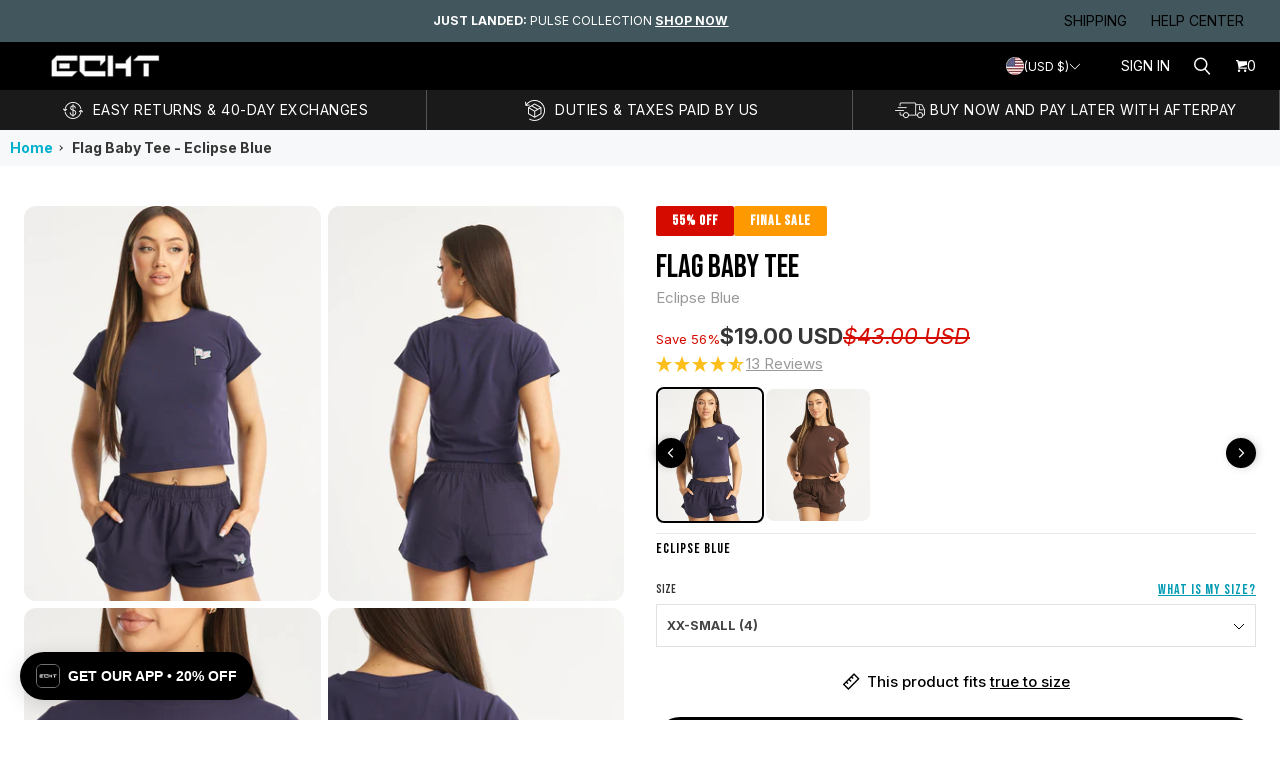

--- FILE ---
content_type: text/html; charset=UTF-8
request_url: https://api.reviews.io/json-ld/product/richsnippet?sku=FLAGBABYTEE%2FECLIPSE%2FXXS%3BFLAGBABYTEE%2FECLIPSE%2FXS%3BFLAGBABYTEE%2FECLIPSE%2FS%3BFLAGBABYTEE%2FECLIPSE%2FM%3BFLAGBABYTEE%2FECLIPSE%2FL%3BFLAGBABYTEE%2FECLIPSE%2FXL%3BFLAGBABYTEE%2FECLIPSE%2F2X%3BFLAGBABYTEE%2FECLIPSE%2F3X%3BFLAGBABYTEE%2FECLIPSE%2F4X&store=echt.com.au&url=https://us.echt.com.au/products/flag-baby-tee-eclipse-blue?shpxid=6f23e5b4-900e-40cc-9a05-a568964bd056&data=undefined
body_size: 513
content:
{
	"@context" : "http://schema.org",
	"@type" : "Product"

  		 ,"aggregateRating": {
      "@type" : "AggregateRating",
      "bestRating": "5",
		  "ratingValue" : "4.8462",
		  "reviewCount" : "13",
		  "worstRating" : 1
	},
	"review": [
				{
			"@type":"Review",
			"author": {
				"@type": "Person",
				"name": "Caitlyn C"
			},
			"datePublished" : "2024-02-07",
			"description" : "Looks amazing. Only downside is I found the material very hot to wear. ",
			"reviewRating": {
				"@type": "Rating",
				"bestRating" : "5",
				"ratingValue" : "4",
				"worstRating" : "1"
			},
			"reviewBody": "Looks amazing. Only downside is I found the material very hot to wear. "
		}
				,
						{
			"@type":"Review",
			"author": {
				"@type": "Person",
				"name": "Gemma D"
			},
			"datePublished" : "2024-01-30",
			"description" : "Such good quality material and is super flattering cut! I&#039;m in love!! ",
			"reviewRating": {
				"@type": "Rating",
				"bestRating" : "5",
				"ratingValue" : "5",
				"worstRating" : "1"
			},
			"reviewBody": "Such good quality material and is super flattering cut! I&#039;m in love!! "
		}
					]
    		
		    ,"name" : "Flag Baby Tee - Eclipse Blue Large (12)",
		"image" : "https://cdn.shopify.com/s/files/1/0535/9093/files/BELLA31.85457.jpg?v=1698032338",
				"sku" : "FLAGBABYTEE/ECLIPSE/L"
		    
}


--- FILE ---
content_type: text/html; charset=UTF-8
request_url: https://api.reviews.io/json-ld/product/richsnippet?sku=flag-baby-tee-eclipse-blue%3BFLAGBABYTEE%2FECLIPSE%2FXXS%3BFLAGBABYTEE%2FECLIPSE%2FXS%3BFLAGBABYTEE%2FECLIPSE%2FS%3BFLAGBABYTEE%2FECLIPSE%2FM%3BFLAGBABYTEE%2FECLIPSE%2FL%3BFLAGBABYTEE%2FECLIPSE%2FXL%3BFLAGBABYTEE%2FECLIPSE%2F2X%3BFLAGBABYTEE%2FECLIPSE%2F3X%3BFLAGBABYTEE%2FECLIPSE%2F4X%3B40284927688838%3B40284927721606%3B40284927754374%3B40284927787142%3B40284927819910%3B40284927852678%3B40284927885446%3B40284927918214%3B40284927950982&store=echt.com.au
body_size: 243
content:
{
	"@context" : "http://schema.org",
	"@type" : "Product"

  		 ,"aggregateRating": {
      "@type" : "AggregateRating",
      "bestRating": "5",
		  "ratingValue" : "4.8462",
		  "reviewCount" : "13",
		  "worstRating" : 1
	},
	"review": [
				{
			"@type":"Review",
			"author": {
				"@type": "Person",
				"name": "Caitlyn C"
			},
			"datePublished" : "2024-02-07",
			"description" : "Looks amazing. Only downside is I found the material very hot to wear. ",
			"reviewRating": {
				"@type": "Rating",
				"bestRating" : "5",
				"ratingValue" : "4",
				"worstRating" : "1"
			},
			"reviewBody": "Looks amazing. Only downside is I found the material very hot to wear. "
		}
				,
						{
			"@type":"Review",
			"author": {
				"@type": "Person",
				"name": "Gemma D"
			},
			"datePublished" : "2024-01-30",
			"description" : "Such good quality material and is super flattering cut! I&#039;m in love!! ",
			"reviewRating": {
				"@type": "Rating",
				"bestRating" : "5",
				"ratingValue" : "5",
				"worstRating" : "1"
			},
			"reviewBody": "Such good quality material and is super flattering cut! I&#039;m in love!! "
		}
					]
    		
		    ,"name" : "Flag Baby Tee - Eclipse Blue Medium (10)",
		"image" : "https://cdn.shopify.com/s/files/1/0535/9093/files/BELLA31.85457.jpg?v=1698032338",
				"sku" : "FLAGBABYTEE/ECLIPSE/M"
		    
}


--- FILE ---
content_type: text/css
request_url: https://us.echt.com.au/cdn/shop/t/942/assets/components.css?v=85431787279257444121768269609
body_size: 44167
content:
/** Shopify CDN: Minification failed

Line 4345:30 Expected ":"
Line 13628:6 Expected ":"

**/

  @font-face {
  font-family: Asap;
  font-weight: 400;
  font-style: normal;
  font-display: auto;
  src: url("//echt.com.au/cdn/fonts/asap/asap_n4.994be5d5211fe3b2dda4ebd41cf2b04f4dfe140e.woff2") format("woff2"),
       url("//echt.com.au/cdn/fonts/asap/asap_n4.e7f26429238df8651924f4a97a5e9467c7cf683b.woff") format("woff");
}

@font-face {
  font-family: Asap;
  font-weight: 400;
  font-style: italic;
  font-display: auto;
  src: url("//echt.com.au/cdn/fonts/asap/asap_i4.3c59c01b158892bd0ef8b61bc7f081c23ae9b42e.woff2") format("woff2"),
       url("//echt.com.au/cdn/fonts/asap/asap_i4.014f2bc4fda2741d520d341143cf61b2d5e0d21e.woff") format("woff");
}

@font-face {
  font-family: Asap;
  font-weight: 700;
  font-style: normal;
  font-display: auto;
  src: url("//echt.com.au/cdn/fonts/asap/asap_n7.3209f7e23b2ef01c793f40c7556e6532b06b5f1e.woff2") format("woff2"),
       url("//echt.com.au/cdn/fonts/asap/asap_n7.b0a0b6deb369ccc0b973a1d12f3530d5e4373c77.woff") format("woff");
}

  @font-face {
  font-family: Asap;
  font-weight: 700;
  font-style: italic;
  font-display: auto;
  src: url("//echt.com.au/cdn/fonts/asap/asap_i7.54957565625fd1dffc964521d01f3da61e596089.woff2") format("woff2"),
       url("//echt.com.au/cdn/fonts/asap/asap_i7.98e2b88b25225290e9c09e36eb54e243fd11491f.woff") format("woff");
}

@font-face {
  font-family: Asap;
  font-weight: 100;
  font-style: normal;
  font-display: auto;
  src: url("//echt.com.au/cdn/fonts/asap/asap_n1.3dbacf0bc6e55ba4a330329133c109cce5e2159f.woff2") format("woff2"),
       url("//echt.com.au/cdn/fonts/asap/asap_n1.69aa37826a82349cb11bf03e918f21728f6bea9d.woff") format("woff");
}

  @font-face {
  font-family: Asap;
  font-weight: 100;
  font-style: italic;
  font-display: auto;
  src: url("//echt.com.au/cdn/fonts/asap/asap_i1.b84e17e131d2bad67f108e82e78caa0dfe34941e.woff2") format("woff2"),
       url("//echt.com.au/cdn/fonts/asap/asap_i1.619b2cfc216378471508d081e6b1495481e95c13.woff") format("woff");
}



  @font-face {
  font-family: Asap;
  font-weight: 400;
  font-style: normal;
  font-display: auto;
  src: url("//echt.com.au/cdn/fonts/asap/asap_n4.994be5d5211fe3b2dda4ebd41cf2b04f4dfe140e.woff2") format("woff2"),
       url("//echt.com.au/cdn/fonts/asap/asap_n4.e7f26429238df8651924f4a97a5e9467c7cf683b.woff") format("woff");
}

@font-face {
  font-family: Asap;
  font-weight: 400;
  font-style: italic;
  font-display: auto;
  src: url("//echt.com.au/cdn/fonts/asap/asap_i4.3c59c01b158892bd0ef8b61bc7f081c23ae9b42e.woff2") format("woff2"),
       url("//echt.com.au/cdn/fonts/asap/asap_i4.014f2bc4fda2741d520d341143cf61b2d5e0d21e.woff") format("woff");
}

@font-face {
  font-family: Asap;
  font-weight: 700;
  font-style: normal;
  font-display: auto;
  src: url("//echt.com.au/cdn/fonts/asap/asap_n7.3209f7e23b2ef01c793f40c7556e6532b06b5f1e.woff2") format("woff2"),
       url("//echt.com.au/cdn/fonts/asap/asap_n7.b0a0b6deb369ccc0b973a1d12f3530d5e4373c77.woff") format("woff");
}

  @font-face {
  font-family: Asap;
  font-weight: 700;
  font-style: italic;
  font-display: auto;
  src: url("//echt.com.au/cdn/fonts/asap/asap_i7.54957565625fd1dffc964521d01f3da61e596089.woff2") format("woff2"),
       url("//echt.com.au/cdn/fonts/asap/asap_i7.98e2b88b25225290e9c09e36eb54e243fd11491f.woff") format("woff");
}

@font-face {
  font-family: Asap;
  font-weight: 100;
  font-style: normal;
  font-display: auto;
  src: url("//echt.com.au/cdn/fonts/asap/asap_n1.3dbacf0bc6e55ba4a330329133c109cce5e2159f.woff2") format("woff2"),
       url("//echt.com.au/cdn/fonts/asap/asap_n1.69aa37826a82349cb11bf03e918f21728f6bea9d.woff") format("woff");
}

  @font-face {
  font-family: Asap;
  font-weight: 100;
  font-style: italic;
  font-display: auto;
  src: url("//echt.com.au/cdn/fonts/asap/asap_i1.b84e17e131d2bad67f108e82e78caa0dfe34941e.woff2") format("woff2"),
       url("//echt.com.au/cdn/fonts/asap/asap_i1.619b2cfc216378471508d081e6b1495481e95c13.woff") format("woff");
}

html::before {
  display: none;
  content: "XS,S,M,L,XL";
}
html::after {
  display: none;
  content: "XS";
}
@media screen and (min-width: 480px) {
  html::after {
    content: "S";
  }
}
@media screen and (min-width: 720px) {
  html::after {
    content: "M";
  }
}
@media screen and (min-width: 1024px) {
  html::after {
    content: "L";
  }
}
@media screen and (min-width: 1280px) {
  html::after {
    content: "XL";
  }
}

.section-header-password {
  position: relative;
  z-index: var(--index-header);
}
.section-header-password[data-mobile-nav-open=true] {
  z-index: var(--index-max);
}

.header-password {
  position: relative;
  margin: 0 auto;
  font-size: var(--font-body-size-75);
  background-color: var(--color-site-background);
}

.header-password__header {
  padding-right: var(--space-gutter-mobile);
  padding-left: var(--space-gutter-mobile);
  background-color: var(--color-site-background);
  transition: box-shadow 0.2s ease;
}
@media screen and (min-width: 720px) {
  .header-password__header {
    padding-right: var(--space-gutter-desktop);
    padding-left: var(--space-gutter-desktop);
  }
}
[data-show-separator=true] .header-password__header {
  border-bottom: 1px solid var(--color-lines-and-borders);
  --header-bottom-border-offset: -1px;
}

.header-password--shadow {
  box-shadow: 0 1px 8px rgba(0, 0, 0, 0.15);
}

.header-password__logo--has-image .header-password__site-name {
  display: none;
}

@media screen and (max-width: 719px) {
  .header-password__logo--has-mobile-image .header-password__site-name {
    display: none;
  }
}

.header-password__logo-image {
  width: 100%;
}
@media screen and (max-width: 719px) {
  .header-password__logo--has-mobile-image .header-password__logo-image {
    display: none;
  }
}

.header-password__mobile-image {
  width: 100%;
}
@media screen and (min-width: 720px) {
  .header-password__mobile-image {
    display: none;
  }
}

.header-password__title {
  padding: var(--space-6) 0;
  margin: 0;
  text-align: center;
  font-size: var(--font-heading-size-1);
}
.header-password__title .header-password--nav-position-center-left,
.header-password__title .header-password--nav-position-center-below {
  text-align: center;
}
@media screen and (min-width: 720px) {
  .header-password__title {
    max-width: var(--logo-width);
    text-align: left;
  }
}

.header-password__heading,
.header-password__controls--last,
.header-password__controls--first {
  display: flex;
  align-items: center;
}

.header-password__controls--last [data-component=button] {
  margin-top: var(--space-8);
  margin-bottom: var(--space-8);
}

.header-password__menu-button,
.header-password__menu-close-button,
.header-password__search-button,
.header-password__account-button,
.header-password__cart-button {
  position: relative;
  display: flex;
  gap: 0 var(--space-3);
  align-items: center;
  padding: var(--space-5);
  font-size: var(--font-body-size-50);
  color: var(--color-body);
  text-decoration: none;
  white-space: nowrap;
  cursor: pointer;
  background-color: transparent;
  border: none;
}
.header-password__menu-button:visited,
.header-password__menu-close-button:visited,
.header-password__search-button:visited,
.header-password__account-button:visited,
.header-password__cart-button:visited {
  color: var(--color-body);
}
.header-password__menu-button:hover, .header-password__menu-button:focus,
.header-password__menu-close-button:hover,
.header-password__menu-close-button:focus,
.header-password__search-button:hover,
.header-password__search-button:focus,
.header-password__account-button:hover,
.header-password__account-button:focus,
.header-password__cart-button:hover,
.header-password__cart-button:focus {
  text-decoration: underline;
}
.header-password__menu-button svg,
.header-password__menu-close-button svg,
.header-password__search-button svg,
.header-password__account-button svg,
.header-password__cart-button svg {
  width: 1.25rem;
  height: 1.25rem;
  pointer-events: none;
}
@media screen and (min-width: 720px) {
  .header-password__menu-button,
.header-password__menu-close-button,
.header-password__search-button,
.header-password__account-button,
.header-password__cart-button {
    padding: var(--space-6);
  }
}

@media screen and (min-width: 720px) {
  .header-password__menu-button,
.header-password__menu-close-button {
    display: none;
  }
}

.header-password__account-button {
  display: none;
}
@media screen and (min-width: 720px) {
  .header-password__account-button {
    display: flex;
  }
}

.header-password__cart-count {
  white-space: nowrap;
}

.header-password__cart-button--is-zero {
  padding-right: var(--space-8);
}
@media screen and (min-width: 720px) {
  .header-password__cart-button--is-zero {
    padding-right: var(--space-6);
  }
}
.header-password__cart-button--is-zero .header-password__cart-count {
  display: none;
}
@media screen and (min-width: 720px) {
  .header-password__cart-button--is-zero .header-password__cart-count {
    display: block;
  }
}

.header-password__search-text,
.header-password__account-text {
  display: none;
}
@media screen and (min-width: 720px) {
  .header-password__search-text,
.header-password__account-text {
    display: block;
  }
}

.header-password .header-password__wrapper {
  display: flex;
  flex-wrap: nowrap;
  width: 100%;
  padding: var(--space-2) 0;
  background-color: var(--color-site-background);
}
@media screen and (max-width: 719px) {
  .header-password .header-password__wrapper .header-password__controls--first {
    flex: 0 0 6.5rem;
    justify-content: flex-start;
    order: 1;
    padding: 0;
  }
  .header-password .header-password__wrapper .header-password__heading {
    order: 2;
    width: 100%;
    margin: 0 var(--space-6);
  }
}
@media screen and (max-width: 719px) and (min-width: 720px) {
  .header-password .header-password__wrapper .header-password__heading {
    max-width: var(--logo-width);
  }
}
@media screen and (max-width: 719px) {
  .header-password .header-password__wrapper .header-password__title {
    max-width: var(--logo-width-mobile);
    margin: 0 auto;
  }
}
@media screen and (max-width: 719px) {
  .header-password .header-password__wrapper .header-password__controls--last {
    flex: 0 0 6.5rem;
    justify-content: flex-end;
    order: 3;
    padding: 0;
  }
}
@media screen and (min-width: 720px) {
  .header-password .header-password__wrapper {
    padding: var(--space-4) 0;
  }
}
@media screen and (max-width: 1023px) and (min-width: 720px) {
  .header-password .header-password__wrapper .header-password__controls--first {
    justify-content: flex-start;
    order: 2;
    padding: 0;
  }
  .header-password .header-password__wrapper .header-password__heading {
    order: 1;
    padding: 0 var(--space-8) 0 0;
    margin: 0;
  }
  .header-password--nav-position-center-below .header-password .header-password__wrapper .header-password__heading, .header-password--nav-position-center-left .header-password .header-password__wrapper .header-password__heading {
    justify-content: center;
  }
  .header-password .header-password__wrapper .header-password__heading .header-password__title {
    text-align: center;
  }
  .header-password .header-password__wrapper .header-password__controls--last {
    flex: 1;
    order: 3;
    padding-left: var(--space-8);
  }
}

.header-password--nav-position-left-left .header-password__controls--first {
  flex: 1;
  order: 2;
  padding: 0 var(--space-12);
}
.header-password--nav-position-left-left .header-password__heading {
  order: 1;
}
@media screen and (max-width: 1023px) and (min-width: 720px) {
  .header-password--nav-position-left-left .header-password__heading .header-password__title .header-password__logo {
    display: block;
    text-align: left;
  }
}
.header-password--nav-position-left-left .header-password__controls--last {
  justify-content: flex-end;
  order: 3;
}

@media screen and (min-width: 720px) {
  .header-password--nav-position-left-center .header-password__controls.header-password__controls--first {
    flex: 2;
    justify-content: center;
    order: 2;
    padding: 0 var(--space-12);
  }
}
.header-password--nav-position-left-center .header-password__heading {
  flex: 1;
  order: 1;
}
@media screen and (min-width: 720px) {
  .header-password--nav-position-left-center .header-password__heading .header-password__title .header-password__logo {
    display: block;
    text-align: left;
  }
}
.header-password--nav-position-left-center .header-password__controls--last {
  flex: 1;
  justify-content: flex-end;
  order: 3;
}

.header-password--nav-position-center-left .header-password__controls--first {
  flex: 1;
  order: 1;
}
.header-password--nav-position-center-left .header-password__heading {
  order: 2;
}
@media screen and (min-width: 1024px) {
  .header-password--nav-position-center-left .header-password__heading {
    margin: 0 var(--space-12);
  }
}
.header-password--nav-position-center-left .header-password__heading .header-password__title .header-password__logo {
  display: block;
  text-align: center;
}
@media screen and (max-width: 1023px) and (min-width: 720px) {
  .header-password--nav-position-center-left .header-password__heading .header-password__title .header-password__logo {
    text-align: left;
  }
}
.header-password--nav-position-center-left .header-password__controls--last {
  flex: 1;
  justify-content: flex-end;
  order: 3;
}

@media screen and (min-width: 1024px) {
  .header-password--nav-position-center-below .header-password__wrapper {
    flex-wrap: wrap;
  }
}
.header-password--nav-position-center-below .header-password__controls--first {
  flex: 1;
  order: 1;
}
.header-password--nav-position-center-below .header-password__controls--first .header-password__search-button {
  display: none;
}
@media screen and (min-width: 1024px) {
  .header-password--nav-position-center-below .header-password__controls--first .header-password__search-button {
    display: flex;
  }
}
.header-password--nav-position-center-below .header-password__heading {
  order: 2;
}
@media screen and (min-width: 720px) {
  .header-password--nav-position-center-below .header-password__heading {
    margin: 0 var(--space-12);
  }
}
@media screen and (min-width: 720px) {
  .header-password--nav-position-center-below .header-password__heading .header-password__title .header-password__logo {
    display: block;
    text-align: left;
  }
}
@media screen and (min-width: 1024px) {
  .header-password--nav-position-center-below .header-password__heading .header-password__title .header-password__logo {
    display: block;
    text-align: center;
  }
}
.header-password--nav-position-center-below .header-password__controls--last {
  flex: 1;
  justify-content: flex-end;
  order: 3;
}
@media screen and (min-width: 1024px) {
  .header-password--nav-position-center-below .header-password__controls--last .header-password__search-button {
    display: none;
  }
}
.header-password--nav-position-center-below .header-password__navigation {
  display: none;
  justify-content: flex-start;
}
@media screen and (min-width: 1024px) {
  .header-password--nav-position-center-below .header-password__navigation {
    display: flex;
    justify-content: center;
    order: 4;
    width: 100%;
    padding-top: var(--space-4);
  }
}

.site-overlay {
  position: fixed;
  top: 0;
  right: 0;
  bottom: 0;
  left: 0;
  z-index: var(--index-overlay);
  display: none;
  overflow: hidden;
  background-color: var(--color-dialog-overlay);
  opacity: 0;
}
.site-overlay[data-animation] {
  display: block;
}
.site-overlay[data-animation="open=>closed"] {
  transition: opacity 1s var(--animation-function-general);
}
.site-overlay[data-animation="closed=>open"] {
  transition: opacity 500ms var(--animation-function-general);
}
.site-overlay[data-animation-state=open] {
  display: block;
  opacity: 1;
}

.flyout {
  position: fixed;
  top: 0;
  right: 0;
  z-index: var(--index-modal);
  display: flex;
  flex-direction: column;
  width: 31rem;
  max-width: calc(100vw - 1.25rem);
  height: 100%;
  overflow: hidden;
  background-color: var(--color-site-background);
  outline: none;
  transition: transform 350ms var(--animation-function-general);
  transform: translateX(100%);
}
.flyout[data-animation-state=open] {
  transform: translateX(0);
}
.flyout[data-direction=left] {
  right: auto;
  left: 0;
  transform: translateX(-100%);
}
.flyout[data-direction=left][data-animation-state=open] {
  transform: translateX(0);
}

.flyout__header-wrapper {
  position: relative;
}

.flyout__header {
  display: flex;
  justify-content: space-between;
  padding: var(--space-12) var(--space-8);
  border-bottom: 1px solid var(--color-lines-and-borders);
}
@media screen and (min-width: 720px) {
  .flyout__header {
    padding: var(--space-12);
  }
}

.flyout__heading {
  flex: 1;
  margin: 0;
  text-align: center;
}

.flyout__close-btn {
  color: var(--color-body);
  cursor: pointer;
  background-color: transparent;
  border: 0;
}
.flyout__close-btn * {
  pointer-events: none;
}

.flyout__notification {
  box-sizing: content-box;
  flex-shrink: 0;
  width: calc(100% - 100px);
  height: var(--notification-height, 0);
  padding: 20px 50px;
  overflow: hidden;
  color: var(--color-button-main-contrast);
  text-align: center;
  background-color: var(--color-button-main);
  transition: height 0.3s ease-in-out;
}

.flyout__content {
  flex-grow: 1;
  overflow: auto;
}

.footer-password {
  background-color: var(--color-site-background-secondary);
}

.footer-password__wrapper {
  padding-top: var(--space-19);
  padding-bottom: var(--space-17);
}

.footer-password-top {
  display: flex;
  flex-wrap: wrap;
  row-gap: var(--space-14);
}
@media screen and (max-width: 1023px) and (min-width: 720px) {
  .footer-password-top {
    display: grid;
    grid-template-columns: repeat(3, 1fr);
    column-gap: var(--space-12);
  }
}
@media screen and (min-width: 1024px) {
  .footer-password-top {
    display: flex;
    margin-left: calc(-1 * var(--space-12));
  }
}

.footer-password-block {
  flex: 0 0 100%;
}
@media screen and (min-width: 720px) {
  .footer-password-block.footer-password-block--size-one-column {
    grid-column: span 1;
  }
  .footer-password-block.footer-password-block--size-two-column {
    grid-column: span 2;
  }
  .footer-password-block.footer-password-block--size-three-column {
    grid-column: span 3;
  }
}
@media screen and (min-width: 1024px) {
  .footer-password-block {
    flex-basis: var(--column-width);
    padding-left: var(--space-12);
  }
}

.footer-password-bottom {
  margin-top: var(--space-18);
}

.footer-password-bottom__wrapper {
  display: flex;
  flex-direction: column;
  gap: var(--space-6);
  justify-content: space-between;
}
@media screen and (min-width: 1024px) {
  .footer-password-bottom__wrapper {
    flex-direction: row;
    align-items: flex-end;
  }
}

.footer-password-bottom__left {
  display: flex;
  flex-direction: column;
  gap: var(--space-6);
}
.footer-password-bottom__left .cross-border {
  margin-left: calc(var(--space-2) * -1);
}

.footer-password-bottom__credits {
  margin: 0;
  font-size: var(--font-body-size-25);
}
.footer-password-bottom__credits a {
  color: var(--color-body);
  text-decoration: none;
}

.cart-drawer {
  position: relative;
  display: none;
  flex-direction: column;
  height: 100%;
  overflow: hidden;
}
[data-component=flyout] .cart-drawer {
  display: grid;
}

.cart-drawer__header {
  display: flex;
  justify-content: space-between;
  padding: var(--space-12) var(--space-8);
  border-bottom: 1px solid var(--color-lines-and-borders);
}
@media screen and (min-width: 720px) {
  .cart-drawer__header {
    padding: var(--space-12);
  }
}

.cart-drawer__heading {
  flex: 1;
  margin: 0;
  text-align: center;
}

.cart-drawer__close {
  cursor: pointer;
  background-color: transparent;
  border: 0;
  color: var(--color-body);
}
.cart-drawer__close * {
  pointer-events: none;
}

.cart-drawer__notification {
  flex-shrink: 0;
  overflow: hidden;
  transition: height 0.3s ease-in-out;
}

.cart-drawer__notification-message {
  display: grid;
  grid-template-columns: 22.2px 1fr;
  column-gap: 24.6px;
}
.cart-drawer__notification-message:empty {
  display: none;
}

.cart-drawer__notification-message-icon {
  width: 22.2px;
  height: auto;
}

.cart-drawer__notification-message-link {
  grid-column: 2/3;
  margin-top: var(--space-2);
  color: var(--color-button-main-contrast);
}
.cart-drawer__notification-message-link:visited {
  color: var(--color-button-main-contrast);
}

.cart-drawer-form {
  display: grid;
  grid-template-rows: auto auto 1fr auto;
  grid-auto-columns: 1fr;
  gap: 0;
  height: 100%;
  overflow-y: auto;
}
.cart-drawer-form .shipping-progress-bar {
  height: 100px;
}
.cart-drawer-form [data-component=product-cross-sell] {
  height: 630px;
  margin: var(--space-8);
}
@media screen and (min-width: 720px) {
  .cart-drawer-form [data-component=product-cross-sell] {
    margin: var(--space-10);
  }
}

.cart-drawer-form__contents {
  overflow-y: auto;
  scroll-behavior: smooth;
}

.cart-drawer-form__form {
  padding-top: var(--space-10);
}

.cart-drawer-form__contents-notes {
  padding: 0 var(--space-8);
}
@media screen and (min-width: 720px) {
  .cart-drawer-form__contents-notes {
    padding: 0 var(--space-10);
  }
}
.cart-drawer-form__contents-notes textarea {
  margin-bottom: var(--space-15);
  height: var(--space-21);
  cursor: text;
}

.cart-drawer-form__table {
  display: block;
  width: 100%;
  padding: 0 var(--space-8);
}
@media screen and (min-width: 720px) {
  .cart-drawer-form__table {
    padding: 0 var(--space-10);
  }
}
.cart-drawer-form__table tbody {
  display: block;
  width: 100%;
}

.cart-drawer-form-item {
  display: grid;
  grid-template: repeat(3, auto)/repeat(5, 1fr);
  gap: var(--space-m);
  border-bottom: 0;
  margin-bottom: var(--space-10);
  height: var(--open-height);
}
.cart-drawer-form-item td {
  border: unset;
}
@media screen and (min-width: 720px) {
  .cart-drawer-form-item {
    margin-bottom: var(--space-16);
  }
}
.cart-drawer-form-item[data-animation-state=active] {
  opacity: 100%;
}
.cart-drawer-form-item[data-animation-state=fade] {
  opacity: 0%;
}
.cart-drawer-form-item[data-animation-state=remove] {
  opacity: 0%;
  height: 0;
  padding: 0;
}
.cart-drawer-form-item[data-animation="active=>fade"] {
  transition: ease-in-out opacity 0.6s;
}
.cart-drawer-form-item[data-animation="fade=>remove"] {
  transition: ease-in-out height 0.3s;
}
@media screen and (min-width: 720px) {
  .cart-drawer-form-item {
    grid-template-columns: 8rem 1fr 1fr;
  }
}

.cart-drawer-item__image {
  position: relative;
  grid-row: 1/3;
  width: 100%;
  max-width: 6rem;
  min-width: 4rem;
  padding: 0;
}
@media screen and (min-width: 720px) {
  .cart-drawer-item__image {
    max-width: 8rem;
  }
}

.cart-drawer-item__details {
  grid-column: 2/5;
  display: flex;
  align-items: flex-start;
  justify-content: space-between;
  flex: 1;
  flex-wrap: nowrap;
  padding-left: var(--space-8);
  padding-right: var(--space-3);
  word-break: break-word;
  white-space: normal;
}
@media screen and (min-width: 720px) {
  .cart-drawer-item__details {
    padding-left: var(--space-9);
  }
}

.cart-drawer-item__details-info {
  width: 100%;
  white-space: normal;
}

.cart-drawer-item__option dt,
.cart-drawer-item__option dd,
.cart-drawer-item__plan dt,
.cart-drawer-item__plan dd {
  display: inline-block;
  margin: 0;
  opacity: 50%;
}

.cart-drawer-item__plan {
  margin-top: var(--space-4);
}

.cart-drawer-item__discounts {
  padding: 0;
  list-style: none;
}

.cart-drawer-item__discount {
  color: var(--color-sale);
  padding: var(--space-s);
  font-size: var(--font-accent-size-small);
  line-height: var(--font-accent-line-height);
  letter-spacing: var(--font-accent-letter-spacing);
  white-space: normal;
  text-transform: uppercase;
  position: relative;
}
.cart-drawer-item__discount::after {
  position: absolute;
  top: 0;
  left: 0;
  width: 1rem;
  height: 1rem;
  pointer-events: none;
  content: "";
  background-color: var(--color-sale);
  /*
Icon tag (1.0.1) begin
     */
  -webkit-mask-image: url("data:image/svg+xml;ut8,%3Csvg%20width%3D%2216%22%20height%3D%2216%22%20fill%3D%22none%22%20xmlns%3D%22http%3A%2F%2Fwww.w3.org%2F2000%2Fsvg%22%3E%3Cpath%20d%3D%22M7.32%2013.337%202.597%208.622a1.992%201.992%200%200%201-.584-1.402l-.015-3.233a1.974%201.974%200%200%201%20.585-1.417%202.006%202.006%200%200%201%201.427-.585l3.369.024a2%202%200%200%201%201.398.584l4.654%204.646a1.995%201.995%200%200%201%200%202.82l-3.285%203.278a1.99%201.99%200%200%201-1.413.585%202.004%202.004%200%200%201-1.413-.585ZM5.652%205.682a.763.763%200%200%200%200-1.08.767.767%200%200%200-1.305.54.763.763%200%200%200%201.305.54Z%22%20fill%3D%22currentColor%22%2F%3E%3C%2Fsvg%3E");
          mask-image: url("data:image/svg+xml;ut8,%3Csvg%20width%3D%2216%22%20height%3D%2216%22%20fill%3D%22none%22%20xmlns%3D%22http%3A%2F%2Fwww.w3.org%2F2000%2Fsvg%22%3E%3Cpath%20d%3D%22M7.32%2013.337%202.597%208.622a1.992%201.992%200%200%201-.584-1.402l-.015-3.233a1.974%201.974%200%200%201%20.585-1.417%202.006%202.006%200%200%201%201.427-.585l3.369.024a2%202%200%200%201%201.398.584l4.654%204.646a1.995%201.995%200%200%201%200%202.82l-3.285%203.278a1.99%201.99%200%200%201-1.413.585%202.004%202.004%200%200%201-1.413-.585ZM5.652%205.682a.763.763%200%200%200%200-1.08.767.767%200%200%200-1.305.54.763.763%200%200%200%201.305.54Z%22%20fill%3D%22currentColor%22%2F%3E%3C%2Fsvg%3E");
  -webkit-mask-size: 100%, 100%;
          mask-size: 100%, 100%;
  /*
Icon tag (1.0.1) end
     */
}

.cart-drawer-item__discount-title {
  display: inline-block;
  position: relative;
  padding-left: var(--space-8);
}
@media screen and (min-width: 720px) {
  .cart-drawer-item__discount-title {
    padding-left: var(--space-10);
  }
}

.cart-drawer-item__price {
  grid-column: 5;
  grid-row: 1;
  text-align: right;
}
.cart-drawer-item__price dl,
.cart-drawer-item__price dt {
  margin: 0;
}
.cart-drawer-item__price dd {
  margin: 0;
  display: block;
  text-align: right;
}
.cart-drawer-item__price .cart-drawer-item__price-original {
  opacity: 60%;
}

.cart-drawer-item__sale-price {
  color: var(--color-sale);
}

.cart-drawer-item__unit-price {
  color: var(--color-price-regular);
  opacity: 50%;
}

.cart-drawer-item__heading {
  margin-top: 0;
  color: var(--color-body);
  font-size: var(--font-body-size-100);
  margin-bottom: var(--space-3);
  white-space: normal;
  font-family: var(--font-body-family);
}

.cart-drawer-item__options,
.cart-drawer-item__vendor,
.cart-drawer-item__discounts,
.cart-drawer-item__error {
  margin: 0 0 var(--space-4);
  font-size: var(--font-body-size-50);
}
.cart-drawer-item__options:last-child,
.cart-drawer-item__vendor:last-child,
.cart-drawer-item__discounts:last-child,
.cart-drawer-item__error:last-child {
  margin: 0;
}

.cart-drawer-form__errors,
.cart-drawer-item__error {
  color: var(--color-error);
}

.cart-drawer-item__vendor {
  color: var(--color-vendor);
}

.cart-drawer-item__options .option-seperator {
  opacity: 50%;
}

.cart-drawer-item__option {
  display: inline-block;
  padding-right: var(--space-1);
  opacity: 50%;
}

.cart-drawer-item__quantity {
  grid-column: 2/6;
  display: flex;
  width: 100%;
  padding-left: var(--space-8);
}
@media screen and (min-width: 720px) {
  .cart-drawer-item__quantity {
    padding-left: var(--space-9);
  }
}

.cart-drawer-item__quantity-wrapper {
  display: flex;
  justify-content: space-between;
  align-items: center;
  width: 100%;
}

.cart-drawer-item__remove,
.cart-drawer-item__remove:visited {
  color: var(--color-fab-quiet);
  opacity: 50%;
  font-size: var(--font-body-size-50);
}
.cart-drawer-item__remove:hover, .cart-drawer-item__remove:focus,
.cart-drawer-item__remove:visited:hover,
.cart-drawer-item__remove:visited:focus {
  color: var(--color-fab-quiet);
  opacity: 100%;
}

.cart-drawer-form__footer {
  padding: var(--space-8);
  flex: 1;
  border-top: 1px solid var(--color-lines-and-borders);
}
@media screen and (min-width: 720px) {
  .cart-drawer-form__footer {
    padding: var(--space-10);
  }
}
.cart-drawer-form__footer #checkout span {
  padding: 0 var(--space-4);
}
.cart-drawer-form__footer [data-component=button] {
  width: 100%;
  word-break: keep-all;
}
@media screen and (max-width: 479px) {
  .cart-drawer-form__footer [data-component=button] {
    gap: var(--space-4);
  }
}

.cart-drawer-form__taxes-policies {
  display: block;
  margin-top: var(--space-9);
  text-align: center;
  opacity: 50%;
}

.cart-drawer-form__discounts {
  margin: 0 0 var(--space-9);
  padding-left: 0;
  list-style: none;
  text-align: right;
}

.cart-drawer-form__discount {
  display: flex;
  align-items: center;
  justify-content: flex-end;
  position: relative;
}
.cart-drawer-form__discount .cart-drawer-form__discount-amount {
  min-width: 3.5rem;
  margin-left: var(--space-8);
  text-align: right;
  color: var(--color-sale);
  flex-shrink: 0;
  align-self: flex-end;
}

.cart-drawer-form__discount-text {
  position: relative;
}

.cart-drawer-form__discount-title {
  display: inline-block;
}
@media screen and (min-width: 720px) {
  .cart-drawer-form__discount-title {
    padding-left: var(--space-10);
  }
}
.cart-drawer-form__discount-title svg {
  vertical-align: middle;
}

.cart-drawer-form__empty {
  display: flex;
  flex-direction: column;
  align-items: center;
  justify-content: center;
  position: absolute;
  left: 50%;
  top: 50%;
  transform: translate(-50%, -50%);
  width: 100%;
}
.cart-drawer-modal {
  z-index: 99999;
}
.cart-drawer-form__empty-text {
  padding: 0 var(--space-8);
  margin-top: 0;
  margin-bottom: var(--space-17);
}
.cart-drawer #afterpay-installment-info {
  text-align: center;
  margin-bottom: var(--space-8);
}
.cart-drawer #afterpay-installment-info p {
  color: #fff;
  padding: 2px 10px;
  font-size: 13px;
  display: flex;
  align-items: center;
  justify-content: center;
  margin: 0;
}
.cart-drawer #afterpay-installment-info p span,
.cart-drawer #afterpay-installment-info p span strong {
  color: #fff;
}
.cart-drawer #afterpay-installment-info p svg{
  margin-left: 5px;
}
.lazy-img {
  position: absolute;
  width: 100%;
  height: 100%;
}

.lazy-img--crop-focus-false {
  position: relative;
}

[data-rimg] {
  width: 100%;
  height: 100%;
  object-fit: cover;
}

[data-rimg=lazy],
[data-rimg=loading],
[data-rimg=loaded] {
  display: block;
  background-color: rgba(54, 54, 54, 0.1);
  transition: opacity 500ms ease-out;
}

[data-rimg=lazy],
[data-rimg=loading] {
  opacity: 0;
}

[data-rimg=loaded] {
  background-color: transparent;
  opacity: 1;
}

[data-rimg-canvas] {
  position: absolute;
  top: 0;
  right: 0;
  bottom: 0;
  left: 0;
  background: rgba(54, 54, 54, 0.1);
  transition: visibility 0s linear 0.1s, opacity 0.1s linear;
}
[data-rimg=loaded] + [data-rimg-canvas], [data-rimg=""] + [data-rimg-canvas] {
  visibility: hidden;
  opacity: 0;
}
.no-js [data-rimg-canvas] {
  display: none;
}

.lazy-img--fill-mode-fit {
  position: absolute;
}
.lazy-img--fill-mode-fit [data-rimg] {
  max-width: 100%;
  max-height: 100%;
  object-fit: contain;
}

.no-js [data-rimg-noscript] + [data-rimg=lazy] {
  display: none;
}
.no-js [data-rimg=lazy] {
  opacity: 1;
}

.quantity-selector {
  display: flex;
  flex-wrap: nowrap;
  border: 1px solid rgba(var(--color-form-foreground-rgb), 0.3);
  border-radius: var(--border-radius-form-input);
}
.quantity-selector:hover {
  border: 1px solid var(--color-form-foreground);
}
.quantity-selector:focus-within {
  border: 1px solid var(--color-form-active);
  box-shadow: 0 0 0 1px var(--color-form-active);
}
@media screen and (min-width: 720px) {
  .quantity-selector {
    margin-bottom: var(--space-4);
  }
}
.no-js .quantity-selector {
  width: 6ch;
}

.quantity-selector__button {
  position: relative;
  display: flex;
  align-items: center;
  width: 2.5rem;
  min-width: 44px;
  min-height: 44px;
  font-size: 0.75rem;
  color: var(--color-body);
  cursor: pointer;
  background-color: transparent;
  border: 0;
}
.quantity-selector__button:hover, .quantity-selector__button:focus {
  background-color: rgba(var(--color-form-foreground-rgb), 0.04);
}
.quantity-selector__button * {
  pointer-events: none;
}
.quantity-selector__button[disabled] {
  cursor: wait;
}
.no-js .quantity-selector__button {
  display: none;
}

.quantity-selector__button--plus::after {
  position: absolute;
  top: 50%;
  left: 50%;
  width: 1em;
  height: 1em;
  pointer-events: none;
  content: "";
  background-color: var(--color-body);
  /*
Icon plus (1.0.1) begin
     */
  -webkit-mask-image: url("data:image/svg+xml;ut8,%3Csvg%20width%3D%2212%22%20height%3D%2212%22%20fill%3D%22none%22%20xmlns%3D%22http%3A%2F%2Fwww.w3.org%2F2000%2Fsvg%22%3E%3Cpath%20d%3D%22M6%200v6m0%206V6m0%200h6M6%206H0%22%20stroke%3D%22currentColor%22%20stroke-width%3D%221.25%22%2F%3E%3C%2Fsvg%3E");
          mask-image: url("data:image/svg+xml;ut8,%3Csvg%20width%3D%2212%22%20height%3D%2212%22%20fill%3D%22none%22%20xmlns%3D%22http%3A%2F%2Fwww.w3.org%2F2000%2Fsvg%22%3E%3Cpath%20d%3D%22M6%200v6m0%206V6m0%200h6M6%206H0%22%20stroke%3D%22currentColor%22%20stroke-width%3D%221.25%22%2F%3E%3C%2Fsvg%3E");
  -webkit-mask-size: 100%, 100%;
          mask-size: 100%, 100%;
  /*
Icon plus (1.0.1) end
     */
  transform: translateY(-50%) translateX(-50%);
}

.quantity-selector__button--minus::after {
  position: absolute;
  top: 50%;
  left: 50%;
  width: 1em;
  height: 1em;
  pointer-events: none;
  content: "";
  background-color: var(--color-body);
  /*
Icon minus (1.0.1) begin
     */
  -webkit-mask-image: url("data:image/svg+xml;ut8,%3Csvg%20width%3D%2212%22%20height%3D%2212%22%20fill%3D%22none%22%20xmlns%3D%22http%3A%2F%2Fwww.w3.org%2F2000%2Fsvg%22%3E%3Cpath%20d%3D%22M12%206.5H0%22%20stroke%3D%22currentColor%22%20stroke-width%3D%221.25%22%2F%3E%3C%2Fsvg%3E");
          mask-image: url("data:image/svg+xml;ut8,%3Csvg%20width%3D%2212%22%20height%3D%2212%22%20fill%3D%22none%22%20xmlns%3D%22http%3A%2F%2Fwww.w3.org%2F2000%2Fsvg%22%3E%3Cpath%20d%3D%22M12%206.5H0%22%20stroke%3D%22currentColor%22%20stroke-width%3D%221.25%22%2F%3E%3C%2Fsvg%3E");
  -webkit-mask-size: 100%, 100%;
          mask-size: 100%, 100%;
  /*
Icon minus (1.0.1) end
     */
  transform: translateY(-50%) translateX(-50%);
}

.quantity-selector__input[type=number] {
  box-sizing: content-box;
  width: 3ch;
  padding: var(--space-form-input-medium-vertical) var(--space-3);
  margin: 0;
  text-align: center;
  border: 0;
  -webkit-appearance: textfield;
          appearance: textfield;
}
.quantity-selector__input[type=number]:focus, .quantity-selector__input[type=number]:active, .quantity-selector__input[type=number]:hover {
  border: 0;
  box-shadow: none;
}
.quantity-selector__input[type=number]::-webkit-outer-spin-button, .quantity-selector__input[type=number]::-webkit-inner-spin-button {
  -webkit-appearance: none;
          appearance: none;
  margin: 0;
}
.no-js .quantity-selector__input[type=number] {
  width: 100%;
}

.cross-sell {
  display: block;
}

[data-cross-sell-content] {
  position: relative;
  display: flex;
  flex-direction: column;
  height: 100%;
}

.cross-sell__heading {
  margin-bottom: var(--space-10);
  font-size: var(--font-heading-size-5);
}

.cross-sell__wrapper {
  position: relative;
  height: 100%;
}

.cross-sell__card-wrapper {
  position: absolute;
  top: 0;
  left: 0;
  display: none;
  width: 100%;
  height: 100%;
  opacity: 0;
}
.cross-sell__card-wrapper[data-animation] {
  display: block;
}
.cross-sell__card-wrapper[data-animation="hidden=>visible"] {
  transition: opacity 200ms;
}
.cross-sell__card-wrapper[data-animation="visible=>hidden"] {
  transition: opacity 150ms;
}
.cross-sell__card-wrapper[data-animation-state=visible] {
  display: block;
  opacity: 1;
}

.cross-sell__navigation {
  margin: var(--space-8);
  text-align: center;
}
.cross-sell__navigation .button-text {
  width: 1rem;
  margin: 0 var(--space-8);
}
.cross-sell__navigation .button-text:disabled {
  cursor: pointer;
  opacity: 0.3;
}
.cross-sell__navigation [data-cross-sell-previous] svg {
  transform: rotate(90deg);
}
.cross-sell__navigation [data-cross-sell-next] svg {
  transform: rotate(270deg);
}

.cross-sell-card {
  position: relative;
  height: 100%;
}
.cross-sell-card [data-component=product-card-swatches] {
  margin-bottom: var(--space-6);
}

.cross-sell-card__img {
  position: relative;
  width: 100%;
  height: 100%;
}

.cross-sell-card__details-wrapper {
  position: absolute;
  bottom: 0;
  left: 0;
  width: calc(100% - var(--space-8) - var(--space-8));
  max-height: calc(100% - var(--space-13) - var(--space-8));
  padding: var(--space-12);
  margin: 0 var(--space-8) var(--space-13);
  overflow-y: auto;
  background-color: var(--color-site-background);
  box-shadow: 4px 4px 0 #000;
}

[data-component=price] {
  margin: var(--space-3) 0;
}

.cross-sell-card__buttons {
  display: block;
  width: 100%;
  text-align: right;
}
.cross-sell-card__buttons [data-component=button],
.cross-sell-card__buttons [data-component=button-link] {
  font-size: var(--font-body-size-50);
}
.cross-sell-card__buttons.cross-sell-card__buttons--has-label, .cross-sell-card__buttons.cross-sell-card__buttons--form {
  display: flex;
  justify-content: space-between;
}
.cross-sell-card__buttons.cross-sell-card__buttons--has-label [data-component=button], .cross-sell-card__buttons.cross-sell-card__buttons--form [data-component=button] {
  align-self: center;
}
.cross-sell-card__buttons.cross-sell-card__buttons--has-label [data-component=button-link], .cross-sell-card__buttons.cross-sell-card__buttons--form [data-component=button-link] {
  align-self: flex-end;
}

.cross-sell-card__label {
  display: inline-flex;
  align-items: center;
  margin-top: var(--space-5);
  font-size: var(--font-body-size-50);
}
.cross-sell-card__label.cross-sell-card__label--outlined {
  padding: var(--space-3) var(--space-5);
  border: 1px solid rgba(var(--color-body-rgb), 0.3);
}

.cross-sell-card__label-icon {
  position: relative;
  display: flex;
  flex: 0 0 auto;
  align-items: center;
  width: auto;
  max-width: 100%;
  height: 1.25rem;
  margin-right: var(--space-3);
}
.cross-sell-card__label-icon img {
  width: auto;
  max-height: 100%;
}

.cross-sell-card__color {
  margin-bottom: var(--space-3);
  opacity: 0.6;
}

.cross-sell-card__form [data-component=button][data-cross-sell-card-back], .cross-sell-card__form [data-component=button][data-cross-sell-card-details-link] {
  margin-top: var(--space-10);
  font-size: var(--font-body-size-50);
}

.price {
  display: block;
  font-size: var(--font-product-item-price-size);
}

.price__regular {
  color: var(--color-price-regular);
}
.price--on-sale .price__regular {
  display: none;
}

.price__sale {
  display: none;
}
.price--on-sale .price__sale {
  display: flex;
  flex-wrap: wrap;
  gap: 0 var(--space-4);
  align-items: baseline;
}

.price__sale-compare {
  color: var(--color-price-sale);
}

.price__sale-value {
  /* color: var(--color-price-sale); */
  font-weight: bold;
}
.price--varies .price__sale-value {
  color: var(--color-price-regular);
}

.price__savings {
  font-size: var(--font-product-item-price-size-savings);
  color: var(--color-price-sale);
}

.price__per-unit {
  margin-top: var(--space-1);
}

.price__unit-price {
  font-size: var(--font-product-item-price-size-unit);
  color: var(--color-price-compare);
}

.product-card-swatches {
  position: relative;
  display: flex;
  align-items: center;
  justify-content: flex-start;
}

.product-card-swatches__wrapper {
  box-sizing: content-box;
  display: flex;
  flex-wrap: wrap;
  gap: var(--space-4);
  height: calc(var(--dimension-form-swatch) + var(--space-4));
  padding: var(--space-2) 5rem var(--space-2) var(--space-2);
  margin-left: calc(var(--space-2) * -1);
  overflow: hidden;
}
.product-card-swatches--collapsed .product-card-swatches__wrapper {
  padding-right: var(--space-2);
}
.product-card-swatches--expanded .product-card-swatches__wrapper {
  height: auto;
  padding-right: var(--space-2);
}

.product-card-swatches__swatch-button {
  position: relative;
  padding: var(--space-3);
  margin-left: calc(-1 * var(--space-3));
  background: none;
  border: none;
  border-radius: 0;
  scroll-snap-align: start;
}
.product-card-swatches__swatch-button [data-component=swatch] {
  width: var(--dimension-form-swatch);
  height: var(--dimension-form-swatch);
}

.product-card-swatches__show-more {
  font-size: var(--font-body-size-25);
  color: var(--color-body);
  word-break: keep-all;
  white-space: nowrap;
  cursor: pointer;
  background: var(--color-site-background);
  border: 0;
  opacity: 0.6;
}
.product-card-swatches--expanded .product-card-swatches__show-more {
  display: none;
}

.swatch {
  position: relative;
  width: 100%;
  height: 100%;
  cursor: pointer;
}

.swatch__label {
  position: absolute;
  bottom: 100%;
  left: 50%;
  display: none;
  padding: var(--space-2) var(--space-4);
  margin-bottom: var(--space-2);
  color: var(--color-body);
  text-transform: capitalize;
  word-break: keep-all;
  white-space: nowrap;
  background-color: var(--color-site-background);
  box-shadow: 0 2px 4px rgba(0, 0, 0, 0.14);
  transform: translateX(-50%);
}
.swatch:hover .swatch__label, .swatch:active .swatch__label {
  display: block;
}

.swatch__fill {
  position: relative;
  width: 100%;
  height: 100%;
  overflow: hidden;
  background-color: var(--swatch-color);
  border: 1px solid rgba(var(--color-body-rgb), 0.2);
  border-radius: var(--border-radius-form-swatch);
}
[data-selected=selected] .swatch__fill {
  box-shadow: 0 0 0 2px var(--color-site-background), 0 0 0 3px var(--color-body);
}

.swatch__fill--circle {
  border-radius: 100%;
}

.button {
  display: inline-flex;
  gap: var(--space-8);
  align-items: center;
  justify-content: center;
  font-family: var(--font-button-family);
  font-weight: var(--font-button-weight);
  line-height: var(--font-button-line-height);
  text-decoration: none;
  text-transform: var(--font-button-transform);
  letter-spacing: var(--font-button-letter-spacing);
  cursor: pointer;
  transition: border-color 0.2s ease-out, background-color 0.2s ease-out, box-shadow 0.3s ease-out, color 0.2s ease-out;
}
.button:disabled, .button.disabled {
  color: var(--color-button-disabled-contrast);
  cursor: not-allowed;
  background-color: var(--color-button-disabled);
  border: none;
}

.button--shadow {
  box-shadow: 0 0 1px transparent;
}
.button--shadow:hover {
  box-shadow: 3px 3px 0 rgba(0, 0, 0, 0.5);
}

.button--primary {
  color: var(--color-button-main-contrast);
  background-color: var(--color-button-main);
  border: 1px solid var(--color-button-main);
}
.button--primary:hover:not(:disabled, .disabled), .button--primary:active {
  background-color: var(--color-button-main-invoked);
  border: 1px solid var(--color-button-main-invoked);
}

.button--secondary {
  color: var(--color-button-main);
  background-color: transparent;
  border: 1px solid var(--color-button-main);
}
.button--secondary:hover:not(:disabled, .disabled), .button--secondary:active {
  color: var(--color-button-main-contrast);
  background-color: var(--color-button-main-invoked);
  border-color: var(--color-button-main-invoked);
}

.button--tertiary {
  color: var(--color-body);
  background-color: var(--color-site-background);
  border: 1px solid rgba(var(--color-body-rgb), 25%);
}
.button--tertiary:hover:not(:disabled, .disabled), .button--tertiary:active {
  border: 1px solid var(--color-body);
}
.button--tertiary:visited {
  color: var(--color-body);
}

.button--text {
  position: relative;
  color: var(--color-button-main);
  background: transparent;
  border: none;
}
.button--text::after {
  position: absolute;
  bottom: 0;
  display: block;
  width: 100%;
  height: 1px;
  content: "";
  background: var(--color-button-main);
  transition: color 0.2s ease;
}
.button--text:hover:not(:disabled, .disabled), .button--text:active {
  color: var(--color-button-main-invoked);
  border: none;
}
.button--text:hover:not(:disabled, .disabled)::after, .button--text:active::after {
  background: var(--color-button-main-invoked);
}
.button--text:visited {
  color: var(--color-button-main);
}
.button--text.button--small, .button--text.button--medium, .button--text.button--large {
  padding: 0 0 var(--space-2);
}

.button--icon {
  position: relative;
  color: var(--color-button-main);
  background: transparent;
  border: none;
}
.button--icon::after {
  position: relative;
  left: 0;
  display: block;
  flex-shrink: 0;
  width: 1.25rem;
  height: 1.25rem;
  content: "";
  /*
Icon arrow-left (1.0.1) begin
     */
  -webkit-mask-image: url("data:image/svg+xml;ut8,%3Csvg%20width%3D%2220%22%20height%3D%2220%22%20fill%3D%22currentColor%22%20xmlns%3D%22http%3A%2F%2Fwww.w3.org%2F2000%2Fsvg%22%3E%3Cpath%20fill-rule%3D%22evenodd%22%20clip-rule%3D%22evenodd%22%20d%3D%22M17%209H5.414l3.293-3.293a.999.999%200%201%200-1.414-1.414l-5%205a.999.999%200%200%200%200%201.414l5%205a.997.997%200%200%200%201.414%200%20.999.999%200%200%200%200-1.414L5.414%2011H17a1%201%200%201%200%200-2Z%22%2F%3E%3C%2Fsvg%3E");
          mask-image: url("data:image/svg+xml;ut8,%3Csvg%20width%3D%2220%22%20height%3D%2220%22%20fill%3D%22currentColor%22%20xmlns%3D%22http%3A%2F%2Fwww.w3.org%2F2000%2Fsvg%22%3E%3Cpath%20fill-rule%3D%22evenodd%22%20clip-rule%3D%22evenodd%22%20d%3D%22M17%209H5.414l3.293-3.293a.999.999%200%201%200-1.414-1.414l-5%205a.999.999%200%200%200%200%201.414l5%205a.997.997%200%200%200%201.414%200%20.999.999%200%200%200%200-1.414L5.414%2011H17a1%201%200%201%200%200-2Z%22%2F%3E%3C%2Fsvg%3E");
  -webkit-mask-size: 100%, 100%;
          mask-size: 100%, 100%;
  /*
Icon arrow-left (1.0.1) end
     */
  -webkit-mask-repeat: no-repeat;
          mask-repeat: no-repeat;
  background: var(--color-button-main);
  transition: color 0.2s ease, left 0.2s ease;
  transform: rotate(180deg) translateY(-1px);
}
.button--icon:hover:not(:disabled, .disabled), .button--icon:active {
  color: var(--color-button-main-invoked);
  border: none;
}
.button--icon:hover:not(:disabled, .disabled)::after, .button--icon:active::after {
  left: 8px;
  background: var(--color-button-main-invoked);
}
.button--icon:visited {
  color: var(--color-button-main);
}
.button--icon.button--small, .button--icon.button--medium, .button--icon.button--large {
  padding: 0;
}

.button--small {
  padding: var(--space-button-small-vertical) var(--space-button-small-horizontal);
  font-size: var(--font-button-size-small);
}

.button--medium {
  padding: var(--space-button-medium-vertical) var(--space-button-medium-horizontal);
  font-size: var(--font-button-size-medium);
}

.button--large {
  padding: var(--space-button-large-vertical) var(--space-button-large-horizontal);
  font-size: var(--font-button-size-large);
}

.variant-selector__label {
  display: none;
}

.no-js .variant-selector__label {
  display: block;
}
.no-js .variant-selector__label [data-component=options-selector] {
  display: none;
}

.no-js .options-selector {
  display: none;
}

.options-selector__option-values {
  display: flex;
  flex-wrap: wrap;
  gap: var(--space-3);
}

.options-selector__option-value-label {
  margin: 0;
}

.options-selector__option-value-label--swatch {
  position: relative;
  width: var(--dimension-form-swatch);
  height: var(--dimension-form-swatch);
}
.options-selector__option-value-label--swatch .options-selector__option-value-input {
  position: absolute;
  top: 0;
  left: 0;
  width: 100%;
  height: 100%;
  opacity: 0;
}

.input-select__wrapper {
  position: relative;
  display: flex;
  align-items: center;
  margin: var(--space-4) 0 var(--space-11);
}
.input-select__wrapper::after {
  position: absolute;
  right: var(--space-10);
  width: 12px;
  height: 12px;
  pointer-events: none;
  content: "";
  background-color: var(--color-form-foreground);
  /*
Icon chevron (1.0.1) begin
     */
  -webkit-mask-image: url("data:image/svg+xml;ut8,%3Csvg%20xmlns%3D%22http%3A%2F%2Fwww.w3.org%2F2000%2Fsvg%22%20fill%3D%22none%22%20viewBox%3D%220%200%2016%2016%22%3E%3Cpath%20stroke%3D%22currentColor%22%20stroke-width%3D%221.75%22%20d%3D%22m1%205%207%207%207-7%22%2F%3E%3C%2Fsvg%3E");
          mask-image: url("data:image/svg+xml;ut8,%3Csvg%20xmlns%3D%22http%3A%2F%2Fwww.w3.org%2F2000%2Fsvg%22%20fill%3D%22none%22%20viewBox%3D%220%200%2016%2016%22%3E%3Cpath%20stroke%3D%22currentColor%22%20stroke-width%3D%221.75%22%20d%3D%22m1%205%207%207%207-7%22%2F%3E%3C%2Fsvg%3E");
  -webkit-mask-size: 100%, 100%;
          mask-size: 100%, 100%;
  /*
Icon chevron (1.0.1) end
     */
}
.input-select__wrapper:focus-within::after {
  background-color: var(--color-form-active);
}

.input-select__label {
  margin-bottom: var(--space-7);
}
.input-select::first-child .input-select__label{
  margin-bottom: var(--space-9);
}
.input-select__select {
  padding-right: var(--space-12);
  margin: 0;
}

.input-swatch {
  position: relative;
  display: flex;
  align-items: center;
  justify-content: center;
  padding: var(--space-3);
  /* TODO: Why is core CSS overriding this when it's not nested */
}
.input-swatch .input-swatch__input {
  position: absolute;
  top: 0;
  left: 0;
  z-index: 1;
  width: 100%;
  height: 100%;
  margin: 0;
  opacity: 0;
}
.input-swatch [data-component=swatch] {
  width: var(--dimension-form-swatch);
  height: var(--dimension-form-swatch);
}

.input-swatch::before {
  position: absolute;
  top: 0;
  left: 0;
  box-sizing: border-box;
  width: 100%;
  height: 100%;
  content: "";
  border: 1px solid var(--color-form-foreground);
  opacity: 0;
}

.input-swatch__fill--circle::before {
  border-radius: 100%;
}

.input-swatch:hover::before {
  opacity: 0.7;
}

.input-swatch[data-checked]::before {
  border: 2px solid var(--color-form-active);
  opacity: 1;
}

.input-swatch[data-unavailable]::after {
  position: absolute;
  width: 100%;
  height: 100%;
  content: "";
  background-color: var(--color-form-foreground);
  opacity: 0.7;
  -webkit-mask-image: url("data:image/svg+xml;ut8,%3Csvg%20xmlns%3D%22http%3A%2F%2Fwww.w3.org%2F2000%2Fsvg%22%20fill%3D%22none%22%20viewBox%3D%220%200%2044%2034%22%3E%3Cpath%20stroke%3D%22currentColor%22%20stroke-width%3D%221.5%22%20d%3D%22M43.47%201.046.981%2032.94%22%2F%3E%3C%2Fsvg%3E");
          mask-image: url("data:image/svg+xml;ut8,%3Csvg%20xmlns%3D%22http%3A%2F%2Fwww.w3.org%2F2000%2Fsvg%22%20fill%3D%22none%22%20viewBox%3D%220%200%2044%2034%22%3E%3Cpath%20stroke%3D%22currentColor%22%20stroke-width%3D%221.5%22%20d%3D%22M43.47%201.046.981%2032.94%22%2F%3E%3C%2Fsvg%3E");
  -webkit-mask-size: 100%, 100%;
          mask-size: 100%, 100%;
  -webkit-mask-size: cover;
          mask-size: cover;
  -webkit-mask-position: center;
          mask-position: center;
}

.input-swatch__fill--circle[data-unavailable]::after {
  border-radius: 100%;
}

.input-radio {
  position: relative;
  display: flex;
  align-items: center;
  justify-content: center;
  min-width: 54px;
  min-height: 40px;
  padding: var(--space-form-input-small-vertical) var(--space-form-input-small-horizontal);
  /* TODO: Why is core CSS overriding this when it's not nested */
}
.input-radio .input-radio__input {
  position: absolute;
  top: 0;
  left: 0;
  z-index: 1;
  width: 100%;
  height: 100%;
  margin: 0;
  opacity: 0;
}

.input-radio::before {
  position: absolute;
  top: 0;
  left: 0;
  box-sizing: border-box;
  width: 100%;
  height: 100%;
  content: "";
  border: 1px solid var(--color-form-foreground);
  opacity: 0.3;
}

.input-radio__label {
  position: relative;
  margin: 0;
  color: var(--color-form-foreground);
}

.input-radio:hover::before {
  opacity: 1;
}

.input-radio[data-checked] {
  background-color: var(--color-form-active);
}

.input-radio[data-checked]::before {
  border: 1px solid var(--color-form-active);
}

.input-radio[data-checked] .input-radio__label {
  color: var(--color-site-background);
}

.input-radio[data-unavailable]::after {
  position: absolute;
  width: 44px;
  height: 34px;
  content: "";
  background-color: var(--color-form-foreground);
  -webkit-mask-image: url("data:image/svg+xml;ut8,%3Csvg%20xmlns%3D%22http%3A%2F%2Fwww.w3.org%2F2000%2Fsvg%22%20fill%3D%22none%22%20viewBox%3D%220%200%2044%2034%22%3E%3Cpath%20stroke%3D%22currentColor%22%20stroke-width%3D%221.5%22%20d%3D%22M43.47%201.046.981%2032.94%22%2F%3E%3C%2Fsvg%3E");
          mask-image: url("data:image/svg+xml;ut8,%3Csvg%20xmlns%3D%22http%3A%2F%2Fwww.w3.org%2F2000%2Fsvg%22%20fill%3D%22none%22%20viewBox%3D%220%200%2044%2034%22%3E%3Cpath%20stroke%3D%22currentColor%22%20stroke-width%3D%221.5%22%20d%3D%22M43.47%201.046.981%2032.94%22%2F%3E%3C%2Fsvg%3E");
  -webkit-mask-size: 100%, 100%;
          mask-size: 100%, 100%;
  opacity: 0.7;
}

.input-radio[data-checked][data-unavailable]::after {
  background-color: var(--color-site-background);
}

.input-fieldset {
  padding: 0;
  margin: var(--space-4) 0 var(--space-11);
  border: 0;
}

.input-fieldset__legend {
  margin-bottom: var(--space-7);
}
.input-fieldset__legend span {
  opacity: 0.7;
}

.input-fieldset__values {
  display: flex;
  flex-wrap: wrap;
  row-gap: var(--space-form-chip-vertical);
  column-gap: var(--space-form-chip-horizontal);
}

.buy-buttons__form [data-component=surface-pick-up] {
  margin-top: var(--space-12);
}

.buy-buttons__buttons {
  display: grid;
  grid-template-rows: auto;
  grid-auto-rows: auto;
  row-gap: var(--space-6);
}

.shopify-payment-button__button.shopify-payment-button__button--unbranded {
  display: inline-flex;
  gap: var(--space-8);
  align-items: center;
  justify-content: center;
  padding: var(--space-button-medium-vertical) var(--space-button-medium-horizontal);
  font-family: var(--font-button-family);
  font-size: var(--font-button-size-medium);
  font-weight: var(--font-button-weight);
  line-height: var(--font-button-line-height);
  color: var(--color-button-main-contrast);
  text-decoration: none;
  text-transform: var(--font-button-transform);
  letter-spacing: var(--font-button-letter-spacing);
  cursor: pointer;
  background-color: var(--color-button-main);
  border: 1px solid var(--color-button-main);
  border-radius: 0;
  box-shadow: 0 0 1px transparent;
  transition: border-color 0.2s ease-out, background-color 0.2s ease-out, box-shadow 0.2s ease-out, color 0.2s ease-out;
}
.shopify-payment-button__button.shopify-payment-button__button--unbranded:disabled, .shopify-payment-button__button.shopify-payment-button__button--unbranded.disabled {
  color: var(--color-button-disabled-contrast);
  cursor: not-allowed;
  background-color: var(--color-button-disabled);
  border: none;
}
.shopify-payment-button__button.shopify-payment-button__button--unbranded:hover:not(:disabled, .disabled), .shopify-payment-button__button.shopify-payment-button__button--unbranded:active {
  background-color: var(--color-button-main-invoked);
  border: 1px solid var(--color-button-main-invoked);
  box-shadow: 3px 3px 0 rgba(0, 0, 0, 0.5);
}

.shopify-payment-button__button.shopify-payment-button__button--hidden,
.shopify-payment-button__more-options.shopify-payment-button__button--hidden {
  display: none;
}

.button-action {
  position: relative;
  display: inline-flex;
  gap: var(--space-8);
  align-items: center;
  justify-content: center;
  font-family: var(--font-button-family);
  font-weight: var(--font-button-weight);
  line-height: var(--font-button-line-height);
  text-decoration: none;
  text-transform: var(--font-button-transform);
  letter-spacing: var(--font-button-letter-spacing);
  cursor: pointer;
  transition: border-color 0.2s ease-out, background-color 0.2s ease-out, box-shadow 0.3s ease-out, color 0.2s ease-out;
}
.button-action:disabled, .button-action.disabled {
  color: var(--color-button-disabled-contrast);
  cursor: not-allowed;
  background-color: var(--color-button-disabled);
  border: none;
  pointer-events: none;
}

.button-action[data-loading] {
  color: transparent;
}

.button-action[data-loading]::after {
  position: absolute;
  width: 20px;
  height: 20px;
  content: "";
  animation-name: spin;
  animation-duration: 4000ms;
  animation-timing-function: linear;
  animation-iteration-count: infinite;
  -webkit-mask-image: url("data:image/svg+xml;ut8,%3Csvg%20xmlns%3D%22http%3A%2F%2Fwww.w3.org%2F2000%2Fsvg%22%20fill%3D%22none%22%20viewBox%3D%220%200%2022%2022%22%3E%3Cpath%20stroke%3D%22currentColor%22%20stroke-width%3D%221.5%22%20d%3D%22M21%2011c0-5.523-4.477-10-10-10S1%205.477%201%2011s4.477%2010%2010%2010%22%2F%3E%3C%2Fsvg%3E");
          mask-image: url("data:image/svg+xml;ut8,%3Csvg%20xmlns%3D%22http%3A%2F%2Fwww.w3.org%2F2000%2Fsvg%22%20fill%3D%22none%22%20viewBox%3D%220%200%2022%2022%22%3E%3Cpath%20stroke%3D%22currentColor%22%20stroke-width%3D%221.5%22%20d%3D%22M21%2011c0-5.523-4.477-10-10-10S1%205.477%201%2011s4.477%2010%2010%2010%22%2F%3E%3C%2Fsvg%3E");
  -webkit-mask-size: 100%, 100%;
          mask-size: 100%, 100%;
}
@keyframes spin {
  from {
    transform: rotate(0deg);
  }
  to {
    transform: rotate(360deg);
  }
}

.button-action--shadow {
  box-shadow: 0 0 1px transparent;
}
.button-action--shadow:hover {
  box-shadow: 3px 3px 0 rgba(0, 0, 0, 0.5);
}

.button-action--primary {
  color: var(--color-button-main-contrast);
  background-color: var(--color-button-main);
  border: 1px solid var(--color-button-main);
}
.button-action--primary::after {
  background-color: var(--color-button-main-contrast);
}
.button-action--primary:hover:not(:disabled, .disabled, [data-loading]), .button-action--primary:active {
  background-color: var(--color-button-main-invoked);
  border: 1px solid var(--color-button-main-invoked);
}

.button-action--secondary {
  color: var(--color-button-main);
  background-color: transparent;
  border: 1px solid var(--color-button-main);
}
.button-action--secondary::after {
  background-color: var(--color-button-main);
}
.button-action--secondary:hover:not(:disabled, .disabled, [data-loading]), .button-action--secondary:active {
  color: var(--color-button-main-contrast);
  background-color: var(--color-button-main-invoked);
  border-color: var(--color-button-main-invoked);
}
.button-action--secondary:hover:not(:disabled, .disabled, [data-loading])::after, .button-action--secondary:active::after {
  background-color: var(--color-button-main-contrast);
}

.button-action--tertiary {
  color: var(--color-body);
  background-color: var(--color-site-background);
  border: 1px solid rgba(var(--color-body-rgb), 25%);
}
.button-action--tertiary::after {
  background-color: var(--color-body);
}
.button-action--tertiary:hover:not(:disabled, .disabled, [data-loading]), .button-action--tertiary:active {
  border: 1px solid var(--color-body);
}
.button-action--tertiary:visited {
  color: var(--color-body);
}

.button-action--small {
  padding: var(--space-button-small-vertical) var(--space-button-small-horizontal);
  font-size: var(--font-button-size-small);
}

.button-action--medium {
  padding: var(--space-button-medium-vertical) var(--space-button-medium-horizontal);
  font-size: var(--font-button-size-medium);
}

.button-action--large {
  padding: var(--space-button-large-vertical) var(--space-button-large-horizontal);
  font-size: var(--font-button-size-large);
}

.notification {
  padding: var(--space-8) var(--space-4);
  margin-bottom: var(--space-12);
  text-align: center;
}
.notification > :first-child {
  margin-top: 0;
}
.notification > :last-child {
  margin-bottom: 0;
}
.notification ul {
  padding: 0;
  margin: 0;
  list-style-type: none;
}
.notification li {
  margin: 0;
}
.notification a:hover, .notification a:focus, .notification a:visited, .notification a:active {
  color: inherit;
}

.notification--error {
  color: var(--color-error);
  background-color: var(--color-error-background);
  border: 1px solid var(--color-error);
}
.notification--error > *,
.notification--error a {
  color: var(--color-error);
}

.notification--success {
  color: var(--color-success);
  background-color: var(--color-success-background);
  border: 1px solid var(--color-success);
}
.notification--success > *,
.notification--success a {
  color: var(--color-success);
}

.surface-pick-up--hidden {
  display: none;
}

.surface-pick-up-embed {
  display: grid;
  grid-template-columns: min-content auto;
  row-gap: var(--space-3);
  column-gap: var(--space-3);
  justify-content: flex-start;
  text-align: left;
}

.surface-pick-up-embed__in-stock-icon,
.surface-pick-up-embed__out-of-stock-icon {
  grid-column: 1/2;
  height: 15px;
}
.surface-pick-up-embed__in-stock-icon svg,
.surface-pick-up-embed__out-of-stock-icon svg {
  display: block;
  width: auto;
  height: 15px;
}

.surface-pick-up-embed__in-stock-icon {
  color: var(--color-success);
}

.surface-pick-up-embed__out-of-stock-icon {
  color: var(--color-error);
}

.surface-pick-up-embed__location-info,
.surface-pick-up-embed [data-component=button] {
  grid-column: 2/3;
}

.surface-pick-up-embed [data-component=button] {
  margin-top: var(--space-4);
}

.surface-pick-up-embed__location-info {
  grid-row: 1/2;
}

.surface-pick-up-embed__location-availability {
  margin-top: 0;
  margin-bottom: 0;
  font-family: var(--font-body-family);
  font-size: var(--font-body-size-small);
  font-style: var(--font-body-style);
  font-weight: var(--font-body-weight);
  color: var(--color-body);
  text-transform: none;
  letter-spacing: var(--font-body-letter-spacing);
}
.surface-pick-up-embed__location-availability b {
  font-weight: var(--font-body-weight-bolder);
}

.surface-pick-up-embed__location-pick-up-time {
  font-size: var(--font-body-size-25);
  color: var(--color-body);
}

.surface-pick-up-embed [data-component=button] {
  grid-row: 2/3;
  justify-self: start;
}

.surface-pick-up-drawer {
  position: relative;
  display: grid;
  flex-direction: column;
  grid-template-rows: auto 1fr;
  height: 100%;
  overflow: hidden;
}

.surface-pick-up-drawer__header {
  position: relative;
  display: flex;
  flex-direction: column;
  row-gap: var(--space-2);
  align-items: flex-start;
  justify-content: space-between;
  padding: var(--space-10) var(--space-8);
  border-bottom: 1px solid var(--color-lines-and-borders);
}
@media screen and (min-width: 720px) {
  .surface-pick-up-drawer__header {
    padding: var(--space-10);
  }
}

.surface-pick-up-drawer__subheading {
  font-size: var(--font-body-size-100);
  opacity: 0.7;
}

.surface-pick-up-drawer__heading,
.surface-pick-up-drawer__subheading {
  flex: 1;
  margin: 0;
}

.surface-pick-up-drawer__close {
  position: absolute;
  top: calc(var(--space-10) - var(--space-6));
  right: var(--space-6);
  min-width: 44px;
  min-height: 44px;
  padding: var(--space-6);
  color: var(--color-body);
  cursor: pointer;
  background-color: transparent;
  border: 0;
}
.surface-pick-up-drawer__close * {
  pointer-events: none;
}
.surface-pick-up-drawer__close svg {
  display: block;
}

.surface-pick-up-items {
  padding: 0 var(--space-8);
  margin: 0;
  overflow-y: auto;
  -ms-overflow-style: none;
  scrollbar-width: none;
}
.surface-pick-up-items::-webkit-scrollbar {
  display: none;
}
@media screen and (min-width: 720px) {
  .surface-pick-up-items {
    padding: 0 var(--space-10);
  }
}

.surface-pick-up-item {
  --surface-pick-up-item-theme-success-color: var(--color-success);
  --surface-pick-up-item-theme-error-color: var(--color-error);
  --surface-pick-up-item-theme-paragraph-font-size: var(---font-body-size-100);
  --surface-pick-up-item-theme-paragraph-smaller-font-size: var(--font-body-size-25);
  --surface-pick-up-item-theme-body-font-weight-bold: var(--font-body-weight-bolder);
  --surface-pick-up-item-theme-body-text-color: var(--color-body);
  --surface-pick-up-item-theme-border-color: var(--color-lines-and-borders);
  --surface-pick-up-item-theme-link-text-decoration: underline;
  --surface-pick-up-item-row-gap: var(--space-5);
  --surface-pick-up-item-column-gap: var(--space-3);
  --surface-pick-up-item-gap: var(--space-11);
  display: grid;
  grid-template-columns: repeat(2, auto) 1fr;
  row-gap: var(--surface-pick-up-item-row-gap);
  column-gap: var(--surface-pick-up-item-column-gap);
  align-items: baseline;
  justify-content: flex-start;
  padding-bottom: var(--surface-pick-up-item-gap);
  margin: var(--surface-pick-up-item-gap) 0 0;
  text-align: left;
}
.surface-pick-up-item:last-child {
  padding-bottom: 0;
}

.surface-pick-up-item__header {
  display: flex;
  grid-column: 2/span 2;
  align-items: flex-end;
}

.surface-pick-up-item__pick-up-location {
  margin-top: 0;
  margin-bottom: 0;
  font-family: inherit;
  font-size: var(--surface-pick-up-item-theme-paragraph-font-size);
  font-weight: var(--surface-pick-up-item-theme-body-font-weight-bold);
  color: var(--surface-pick-up-item-theme-body-text-color);
}

.surface-pick-up-item__pick-up-distance {
  padding-left: 2rem;
  margin: 0 0 0 auto;
}

.surface-pick-up-item__in-stock-icon,
.surface-pick-up-item__out-of-stock-icon {
  grid-row: 1/2;
  grid-column: 1/2;
  height: 15px;
}
.surface-pick-up-item__in-stock-icon svg,
.surface-pick-up-item__out-of-stock-icon svg {
  display: block;
  width: auto;
  height: 100%;
}

.surface-pick-up-item__in-stock-icon {
  color: var(--surface-pick-up-item-theme-success-color);
}

.surface-pick-up-item__out-of-stock-icon {
  color: var(--surface-pick-up-item-theme-error-color);
}

.surface-pick-up-item__availability {
  grid-row: 2/3;
  grid-column: 2/3;
  font-size: var(--surface-pick-up-item-theme-paragraph-smaller-font-size);
  color: var(--surface-pick-up-item-theme-body-text-color);
}

.surface-pick-up-item__address-info {
  grid-row: 3/4;
  grid-column: 2/3;
  font-size: var(--surface-pick-up-item-theme-paragraph-smaller-font-size);
  font-style: normal;
  line-height: 1.4;
  color: var(--surface-pick-up-item-theme-body-text-color);
}
.surface-pick-up-item__address-info p {
  margin: 0;
}
.surface-pick-up-item__address-info a,
.surface-pick-up-item__address-info a:visited {
  color: inherit;
  text-decoration: none;
}
.surface-pick-up-item__address-info a:focus,
.surface-pick-up-item__address-info a:active,
.surface-pick-up-item__address-info a:hover {
  color: inherit;
}

.surface-pick-up-item__confirm-address {
  margin-top: var(--surface-pick-up-item-row-gap);
}

.surface-pick-up-item__confirm-address-icon {
  display: inline-block;
  width: 0.625rem;
  height: 0.625rem;
  margin-right: 0.313rem;
}

.button-link {
  display: inline-flex;
  gap: var(--space-8);
  align-items: center;
  justify-content: center;
  font-family: var(--font-button-family);
  font-weight: var(--font-button-weight);
  line-height: var(--font-button-line-height);
  text-decoration: none;
  text-transform: var(--font-button-transform);
  letter-spacing: var(--font-button-letter-spacing);
  word-break: keep-all;
  cursor: pointer;
  transition: border-color 0.2s ease-out, background-color 0.2s ease-out, box-shadow 0.3s ease-out, color 0.2s ease-out;
}

.button-link--shadow {
  box-shadow: 0 0 1px transparent;
}
.button-link--shadow:hover {
  box-shadow: 3px 3px 0 rgba(0, 0, 0, 0.5);
}

.button-link--primary {
  color: var(--color-button-main-contrast);
  background-color: var(--color-button-main);
  border: 1px solid var(--color-button-main);
}
.button-link--primary:hover:not(:disabled, .disabled), .button-link--primary:active {
  color: var(--color-button-main-contrast);
  background-color: var(--color-button-main-invoked);
  border: 1px solid var(--color-button-main-invoked);
}
.button-link--primary:visited {
  color: var(--color-button-main-contrast);
}

.button-link--secondary {
  color: var(--color-button-main);
  background-color: transparent;
  border: 1px solid var(--color-button-main);
}
.button-link--secondary:hover:not(:disabled, .disabled), .button-link--secondary:active {
  color: var(--color-button-main-contrast);
  background-color: var(--color-button-main-invoked);
  border-color: var(--color-button-main-invoked);
}
.button-link--secondary:visited {
  color: var(--color-button-main);
}

.button-link--tertiary {
  color: var(--color-body);
  background-color: var(--color-site-background);
  border: 1px solid rgba(var(--color-body-rgb), 25%);
}
.button-link--tertiary:hover:not(:disabled, .disabled), .button-link--tertiary:active {
  border: 1px solid var(--color-body);
}
.button-link--tertiary:visited {
  color: var(--color-body);
}

.button-link--text {
  position: relative;
  padding-bottom: var(--space-2);
  color: var(--color-button-main);
  background: transparent;
  border: none;
}
.button-link--text::after {
  position: absolute;
  bottom: 0;
  display: block;
  width: 100%;
  height: 1px;
  content: "";
  background: var(--color-button-main);
  transition: color 0.2s ease;
}
.button-link--text:hover:not(:disabled, .disabled), .button-link--text:active {
  color: var(--color-button-main-invoked);
  border: none;
}
.button-link--text:hover:not(:disabled, .disabled)::after, .button-link--text:active::after {
  background: var(--color-button-main-invoked);
}
.button-link--text:visited {
  color: var(--color-button-main);
}
.button-link--text.button-link--small, .button-link--text.button-link--medium, .button-link--text.button-link--large {
  padding: 0;
}

.button-link--icon {
  position: relative;
  color: var(--color-button-main);
  background: transparent;
  border: none;
}
.button-link--icon::after {
  position: relative;
  left: 0;
  display: block;
  flex-shrink: 0;
  width: 1.25rem;
  height: 1.25rem;
  content: "";
  /*
Icon arrow-left (1.0.1) begin
     */
  -webkit-mask-image: url("data:image/svg+xml;ut8,%3Csvg%20width%3D%2220%22%20height%3D%2220%22%20fill%3D%22currentColor%22%20xmlns%3D%22http%3A%2F%2Fwww.w3.org%2F2000%2Fsvg%22%3E%3Cpath%20fill-rule%3D%22evenodd%22%20clip-rule%3D%22evenodd%22%20d%3D%22M17%209H5.414l3.293-3.293a.999.999%200%201%200-1.414-1.414l-5%205a.999.999%200%200%200%200%201.414l5%205a.997.997%200%200%200%201.414%200%20.999.999%200%200%200%200-1.414L5.414%2011H17a1%201%200%201%200%200-2Z%22%2F%3E%3C%2Fsvg%3E");
          mask-image: url("data:image/svg+xml;ut8,%3Csvg%20width%3D%2220%22%20height%3D%2220%22%20fill%3D%22currentColor%22%20xmlns%3D%22http%3A%2F%2Fwww.w3.org%2F2000%2Fsvg%22%3E%3Cpath%20fill-rule%3D%22evenodd%22%20clip-rule%3D%22evenodd%22%20d%3D%22M17%209H5.414l3.293-3.293a.999.999%200%201%200-1.414-1.414l-5%205a.999.999%200%200%200%200%201.414l5%205a.997.997%200%200%200%201.414%200%20.999.999%200%200%200%200-1.414L5.414%2011H17a1%201%200%201%200%200-2Z%22%2F%3E%3C%2Fsvg%3E");
  -webkit-mask-size: 100%, 100%;
          mask-size: 100%, 100%;
  /*
Icon arrow-left (1.0.1) end
     */
  -webkit-mask-repeat: no-repeat;
          mask-repeat: no-repeat;
  background: var(--color-button-main);
  transition: color 0.2s ease, left 0.2s ease;
  transform: rotate(180deg) translateY(-1px);
}
.button-link--icon:hover:not(:disabled, .disabled), .button-link--icon:active {
  color: var(--color-button-main-invoked);
  border: none;
}
.button-link--icon:hover:not(:disabled, .disabled)::after, .button-link--icon:active::after {
  left: 8px;
  background: var(--color-button-main-invoked);
}
.button-link--icon:visited {
  color: var(--color-button-main);
}
.button-link--icon.button-link--small, .button-link--icon.button-link--medium, .button-link--icon.button-link--large {
  padding: 0;
}

.button-link--small {
  padding: var(--space-button-small-vertical) var(--space-button-small-horizontal);
  font-size: var(--font-button-size-small);
}

.button-link--medium {
  padding: var(--space-button-medium-vertical) var(--space-button-medium-horizontal);
  font-size: var(--font-button-size-medium);
}

.button-link--large {
  padding: var(--space-button-large-vertical) var(--space-button-large-horizontal);
  font-size: var(--font-button-size-large);
}

.button-text {
  display: inline;
  padding: 0;
  font-family: inherit;
  font-size: inherit;
  font-weight: inherit;
  line-height: inherit;
  color: inherit;
  text-decoration: none;
  text-transform: inherit;
  letter-spacing: inherit;
  cursor: pointer;
  background: none;
  border: none;
}
.button-text:visited {
  color: inherit;
  text-decoration: none;
}
.button-text:hover, .button-text:active, .button-text:focus {
  color: inherit;
  text-decoration: underline;
}
.button-text:disabled, .button-text.disabled {
  cursor: not-allowed;
}

.section-header {
  position: relative;
  z-index: var(--index-header);
}
.section-header[data-mobile-nav-open=true] {
  z-index: var(--index-max);
}

.header {
  position: relative;
  margin: 0 auto;
  font-size: var(--font-body-size-75);
  background-color: var(--color-site-background);
}

.header__header {
  --live-search-results-width: 100vw;
  --live-search-results-width-when-pages: 100vw;
  --live-search-position: static;
  position: relative;
  padding-right: var(--space-gutter-mobile);
  padding-left: var(--space-gutter-mobile);
  background-color: var(--color-site-background);
  transition: box-shadow 0.2s ease;
}
@media screen and (min-width: 720px) {
  .header__header {
    --live-search-results-width: 100%;
    --live-search-results-width-when-pages: 60vw;
    --live-search-position: relative;
    padding-right: var(--space-gutter-desktop);
    padding-left: var(--space-gutter-desktop);
  }
}
[data-show-separator=true] .header__header {
  border-bottom: 1px solid var(--color-lines-and-borders);
  --header-bottom-border-offset: -1px;
}

.header--shadow {
  box-shadow: 0 1px 8px rgba(0, 0, 0, 0.15);
}

.header__logo--has-image .header__site-name {
  display: none;
}

@media screen and (max-width: 719px) {
  .header__logo--has-mobile-image .header__site-name {
    display: none;
  }
}

.header__logo-image {
  width: 100%;
}
@media screen and (max-width: 719px) {
  .header__logo--has-mobile-image .header__logo-image {
    display: none;
  }
}

.header__mobile-image {
  width: 100%;
}
@media screen and (min-width: 720px) {
  .header__mobile-image {
    display: none;
  }
}

.header__title {
  padding: var(--space-6) 0;
  margin: 0;
  font-size: var(--font-heading-size-6);
  text-align: center;
}
.header__title .header--nav-position-center-left,
.header__title .header--nav-position-center-below {
  text-align: center;
}
@media screen and (min-width: 720px) {
  .header__title {
    max-width: var(--logo-width);
    text-align: left;
  }
}

.header__heading,
.header__controls--last,
.header__controls--first {
  display: flex;
  align-items: center;
}

.header__controls--first {
  margin-left: calc(var(--space-5) * -1);
}
@media screen and (min-width: 720px) {
  .header__controls--first {
    margin-left: calc(var(--space-6) * -1);
  }
}

.header__controls--last {
  transform: translateX(var(--space-5));
}
@media screen and (min-width: 720px) {
  .header__controls--last {
    transform: translateX(var(--space-6));
  }
}

.header__menu-button,
.header__wishlist-button, 
.header__menu-close-button,
.header__search-button,
.header__account-button,
.header__cart-button {
  position: relative;
  display: flex;
  gap: 0 var(--space-3);
  align-items: center;
  justify-content: center;
  min-width: 44px;
  min-height: 44px;
  padding: var(--space-5);
  font-size: var(--font-body-size-50);
  color: var(--color-body);
  text-decoration: none;
  white-space: nowrap;
  cursor: pointer;
  background-color: transparent;
  border: none;
}
.header__menu-button:visited,
.header__menu-close-button:visited,
.header__search-button:visited,
.header__account-button:visited,
.header__cart-button:visited {
  color: var(--color-body);
}
.header__menu-button:hover, .header__menu-button:focus,
.header__menu-close-button:hover,
.header__menu-close-button:focus,
.header__search-button:hover,
.header__search-button:focus,
.header__account-button:hover,
.header__account-button:focus,
.header__cart-button:hover,
.header__cart-button:focus {
  color: var(--color-body);
  text-decoration: underline;
}
.header__menu-button svg,
.header__menu-close-button svg,
.header__search-button svg,
.header__account-button svg,
.header__cart-button svg {
  width: 1.25rem;
  height: 1.25rem;
  pointer-events: none;
}
@media screen and (min-width: 720px) {
  .header__menu-button,
.header__menu-close-button,
.header__search-button,
.header__account-button,
.header__wishlist-button,
.header__cart-button {
    padding: var(--space-6);
  }
}

@media screen and (min-width: 720px) {
  .header__menu-button,
.header__menu-close-button {
    display: none;
  }
}

.header__account-button {
  display: none;
}
@media screen and (min-width: 720px) {
  .header__account-button {
    display: flex;
  }
}

.header__cart-count {
  white-space: nowrap;
}

.header__cart-button--is-zero {
  padding-right: var(--space-8);
}
@media screen and (min-width: 720px) {
  .header__cart-button--is-zero {
    padding-right: var(--space-6);
  }
}
.header__cart-button--is-zero .header__cart-count {
  display: none;
}
@media screen and (min-width: 720px) {
  .header__cart-button--is-zero .header__cart-count {
    display: block;
  }
}

.header__search-text,
.header__account-text {
  display: none;
}
@media screen and (min-width: 720px) {
  .header__search-text,
.header__account-text {
    display: block;
  }
}

.header .header__wrapper {
  display: flex;
  flex-wrap: nowrap;
  width: 100%;
  padding: var(--space-2) 0;
  background-color: var(--color-site-background);
}
@media screen and (max-width: 719px) {
  .header .header__wrapper .header__controls--first {
    flex: 0 0 6.5rem;
    justify-content: flex-start;
    order: 1;
    padding: 0;
  }
  .header .header__wrapper .header__heading {
    order: 2;
    width: 100%;
    margin: 0 var(--space-6);
  }
}
@media screen and (max-width: 719px) and (min-width: 720px) {
  .header .header__wrapper .header__heading {
    max-width: var(--logo-width);
  }
}
@media screen and (max-width: 719px) {
  .header .header__wrapper .header__title {
    max-width: var(--logo-width-mobile);
    margin: 0 auto;
  }
}
@media screen and (max-width: 719px) {
  .header .header__wrapper .header__controls--last {
    flex: 0 0 6.5rem;
    justify-content: flex-end;
    order: 3;
    padding: 0;
  }
}
@media screen and (min-width: 720px) {
  .header .header__wrapper {
    padding: var(--space-6) 0;
  }
}
@media screen and (max-width: 1023px) and (min-width: 720px) {
  .header .header__wrapper .header__controls--first {
    justify-content: flex-start;
    order: 2;
    padding: 0;
  }
  .header .header__wrapper .header__heading {
    order: 1;
    padding: 0 var(--space-8) 0 0;
    margin: 0;
  }
  .header--nav-position-center-below .header .header__wrapper .header__heading, .header--nav-position-center-left .header .header__wrapper .header__heading {
    justify-content: center;
  }
  .header .header__wrapper .header__heading .header__title {
    text-align: center;
  }
  .header .header__wrapper .header__controls--last {
    flex: 1;
    order: 3;
    padding-left: var(--space-8);
  }
}

.header--nav-position-left-left .header__controls--first {
  flex: 1;
  order: 2;
  padding: 0 var(--space-12);
}
.header--nav-position-left-left .header__heading {
  order: 1;
}
@media screen and (max-width: 1023px) and (min-width: 720px) {
  .header--nav-position-left-left .header__heading .header__title .header__logo {
    display: block;
    text-align: left;
  }
}
.header--nav-position-left-left .header__controls--last {
  justify-content: flex-end;
  order: 3;
}

@media screen and (min-width: 720px) {
  .header--nav-position-left-center .header__controls.header__controls--first {
    flex: 2;
    justify-content: center;
    order: 2;
    padding: 0 var(--space-12);
  }
}
.header--nav-position-left-center .header__heading {
  flex: 1;
  order: 1;
}
@media screen and (min-width: 720px) {
  .header--nav-position-left-center .header__heading .header__title .header__logo {
    display: block;
    text-align: left;
  }
}
.header--nav-position-left-center .header__controls--last {
  flex: 1;
  justify-content: flex-end;
  order: 3;
}

.header--nav-position-center-left .header__controls--first {
  flex: 1;
  order: 1;
}
.header--nav-position-center-left .header__heading {
  order: 2;
}
@media screen and (min-width: 1024px) {
  .header--nav-position-center-left .header__heading {
    margin: 0 var(--space-12);
  }
}
.header--nav-position-center-left .header__heading .header__title .header__logo {
  display: block;
  text-align: center;
}
@media screen and (max-width: 1023px) and (min-width: 720px) {
  .header--nav-position-center-left .header__heading .header__title .header__logo {
    text-align: left;
  }
}
.header--nav-position-center-left .header__controls--last {
  flex: 1;
  justify-content: flex-end;
  order: 3;
}

@media screen and (min-width: 1024px) {
  .header--nav-position-center-below .header__wrapper {
    flex-wrap: wrap;
  }
}
.header--nav-position-center-below .header__controls--first {
  flex: 1;
  order: 1;
}
.header--nav-position-center-below .header__controls--first .header__search-button {
  display: none;
}
@media screen and (min-width: 1024px) {
  .header--nav-position-center-below .header__controls--first .header__search-button {
    display: flex;
  }
}
.header--nav-position-center-below .header__heading {
  order: 2;
}
@media screen and (min-width: 720px) {
  .header--nav-position-center-below .header__heading {
    margin: 0 var(--space-12);
  }
}
@media screen and (min-width: 720px) {
  .header--nav-position-center-below .header__heading .header__title .header__logo {
    display: block;
    text-align: left;
  }
}
@media screen and (min-width: 1024px) {
  .header--nav-position-center-below .header__heading .header__title .header__logo {
    display: block;
    text-align: center;
  }
}
.header--nav-position-center-below .header__controls--last {
  flex: 1;
  justify-content: flex-end;
  order: 3;
}
@media screen and (min-width: 1024px) {
  .header--nav-position-center-below .header__controls--last .header__search-button {
    display: none;
  }
}
.header--nav-position-center-below .header__navigation {
  display: none;
  justify-content: flex-start;
}
@media screen and (min-width: 1024px) {
  .header--nav-position-center-below .header__navigation {
    display: flex;
    justify-content: center;
    order: 4;
    width: 100%;
    padding-top: var(--space-4);
  }
}

.header__live-search-takeover {
  position: absolute;
  top: 0;
  right: 0;
  bottom: 0;
  left: 0;
  display: none;
  align-items: center;
  justify-content: center;
  background-color: var(--color-site-background);
  opacity: 0;
  transform: translateX(25%);
}
@media screen and (min-width: 1024px) {
  .header--nav-position-center-below .header__live-search-takeover {
    transform: translateX(-25%);
  }
}
.header__live-search-takeover[data-animation] {
  display: flex;
  transition: transform 0.2s var(--animation-function-general), opacity 0.2s var(--animation-function-general);
}
.header__live-search-takeover[data-animation-state=open] {
  display: flex;
  opacity: 1;
  transform: translateX(0);
}

.header__live-search-container {
  display: grid;
  grid-template-columns: 1fr auto;
  gap: var(--space-9);
  width: 100%;
  padding: 0 var(--space-gutter-mobile);
}
@media screen and (min-width: 720px) {
  .header__live-search-container {
    max-width: 500px;
  }
}

.footer {
  background-color: var(--color-footer-background);
}

.footer__wrapper {
  padding-top: var(--space-19);
  padding-bottom: var(--space-17);
}

.footer-top {
  display: flex;
  flex-wrap: wrap;
  row-gap: var(--space-14);
}
@media screen and (max-width: 1023px) and (min-width: 720px) {
  .footer-top {
    display: grid;
    grid-template-columns: repeat(3, 1fr);
    column-gap: var(--space-12);
  }
}
@media screen and (min-width: 1024px) {
  .footer-top {
    display: flex;
    margin-left: calc(-1 * var(--space-12));
  }
}

.footer-block {
  flex: 0 0 100%;
}
@media screen and (min-width: 720px) {
  .footer-block.footer-block--size-one-column {
    grid-column: span 1;
  }
  .footer-block.footer-block--size-two-column {
    grid-column: span 2;
  }
  .footer-block.footer-block--size-three-column {
    grid-column: span 3;
  }
}
@media screen and (min-width: 1024px) {
  .footer-block {
    flex-basis: var(--column-width);
    padding-left: var(--space-12);
  }
}

.footer-bottom {
  margin-top: var(--space-18);
}

.footer-bottom__wrapper {
  display: flex;
  flex-direction: column;
  gap: var(--space-6);
  justify-content: space-between;
}
@media screen and (min-width: 1024px) {
  .footer-bottom__wrapper {
    flex-direction: row;
    align-items: flex-end;
  }
}

.footer-bottom__left {
  display: flex;
  flex-direction: row;
  gap: var(--space-6);
  align-items: center;
}
.footer-bottom__left .cross-border {
  margin-left: calc(var(--space-2) * -1);
}

.footer-bottom__credits {
  margin: 0;
  font-size: var(--font-body-size-25);
  color: var(--block-text-color, var(--color-body));
}
.footer-bottom__credits a {
  color: var(--block-text-color, var(--color-body));
  text-decoration: none;
}
.footer-bottom__credits a:visited, .footer-bottom__credits a:hover, .footer-bottom__credits a:focus, .footer-bottom__credits a:active {
  color: var(--block-text-color, var(--color-body));
}

@media screen and (min-width: 1024px) {
  .blog-posts__wrapper {
    display: grid;
    grid-template-columns: 6fr 4fr;
  }
  .blog-posts__wrapper.blog-posts__wrapper--single-post {
    grid-template-columns: 1fr;
  }
}

.blog-posts__main {
  position: relative;
}
.blog-posts__main::after {
  position: absolute;
  bottom: 0;
  left: 50%;
  width: 100%;
  content: "";
  border-bottom: 1px solid var(--color-lines-and-borders);
  transform: translateX(-50%);
}
@media screen and (min-width: 720px) {
  .blog-posts__main::after {
    width: calc(100% - 2 * var(--space-12));
  }
}
@media screen and (min-width: 1024px) {
  .blog-posts__main::after {
    border-bottom: none;
  }
}
@media screen and (min-width: 1024px) {
  .blog-posts__main {
    padding-right: var(--space-9);
    border-right: 1px solid var(--color-lines-and-borders);
    border-bottom: none;
  }
  .blog-posts__wrapper--single-post .blog-posts__main {
    border-right: none;
  }
}

.blog-posts__featured-article {
  padding-bottom: var(--space-13);
}

.blog-posts__featured-article--no-image {
  margin-top: var(--space-16);
}

@media screen and (min-width: 1024px) {
  .blog-posts__sidebar {
    padding-left: var(--space-9);
  }
}

.blog-posts__sidebar-articles {
  display: flex;
  flex-direction: column;
  row-gap: var(--space-14);
}
@media screen and (max-width: 1023px) and (min-width: 720px) {
  .blog-posts__sidebar-articles {
    display: grid;
    grid-template-columns: repeat(2, 1fr);
    row-gap: var(--space-17);
    column-gap: var(--space-9);
  }
}
.blog-posts__sidebar-articles .article-card__image-wrapper,
.blog-posts__sidebar-articles .article-card__excerpt {
  display: none;
}
.blog-posts__sidebar-articles .article-card__content-bottom {
  margin-top: var(--space-8);
}
.blog-posts__sidebar-articles .article-card__title {
  font-size: var(--font-body-size-300);
}

.blog-posts__subheading {
  margin-bottom: var(--space-14);
  font-size: var(--font-heading-size-3);
}
@media screen and (min-width: 720px) {
  .blog-posts__subheading {
    margin-bottom: var(--space-16);
  }
}

.blog-posts__footer {
  margin-top: var(--space-17);
}

.article-card {
  position: relative;
  padding: 0;
}

.article-card__content {
  display: flex;
  flex-direction: column;
  height: 100%;
}

.article-card__content-top {
  display: flex;
  flex-direction: column;
}

.article-card__image-wrapper {
  height: 16.875rem;
  margin-bottom: var(--space-12);
}

.article-card__tags {
  display: flex;
  flex-wrap: wrap;
  gap: var(--space-6);
  padding: 0;
  margin: 0 0 var(--space-6) 0;
  list-style: none;
}

.article-card__tags,
.article-card__content-bottom {
  font-family: var(--font-body-family);
  font-size: var(--font-accent-size-large);
  font-style: var(--font-body-style);
  font-weight: var(--font-body-weight);
  line-height: var(--font-accent-line-height);
  letter-spacing: var(--font-accent-letter-spacing);
}

.article-card__tag {
  margin: 0;
  color: var(--color-accent);
}
.article-card__tag a {
  text-decoration: none;
  text-transform: uppercase;
}
.article-card__tag::after {
  margin-left: var(--space-6);
  content: "/";
}
.article-card__tag:last-of-type::after {
  display: none;
}

.article-card__title {
  z-index: 1;
  margin: 0 0 var(--space-4) 0;
  font-family: var(--font-body-family);
  font-size: var(--font-heading-size-4);
}

.article-card__excerpt {
  margin: 0;
}

.article-card__content-bottom {
  margin-top: var(--space-12);
  opacity: 0.7;
}

.article-card__author::after {
  content: "/";
}
.article-card__author:last-of-type::after {
  display: none;
}

.collection-banner {
  margin-top: 0;
  background-color: var(--local-color-background);
}

.collection-banner__wrapper {
  display: grid;
  grid-template-columns: 1fr;
  gap: var(--space-11);
  align-items: center;
  padding: var(--space-14) 0;
}
@media screen and (min-width: 720px) {
  .collection-banner__wrapper {
    grid-template-columns: repeat(2, 1fr);
  }
}
@media screen and (min-width: 1024px) {
  .collection-banner__wrapper {
    grid-template-columns: 1fr var(--local-image-column-width);
  }
}
.collection-banner__wrapper.collection-banner__wrapper--no-image {
  grid-template-columns: 1fr;
}

.collection-banner__text {
  padding: var(--space-10) 0;
}
@media screen and (max-width: 719px) and (min-width: 480px) {
  .collection-banner__text {
    padding: var(--space-10) var(--space-8);
  }
}
@media screen and (min-width: 720px) {
  .collection-banner__text {
    padding: var(--space-12);
  }
}
@media screen and (min-width: 1024px) {
  .collection-banner__text {
    padding: var(--space-14);
  }
}

.collection-banner__title {
  margin-top: 0;
  color: var(--local-color-heading);
}
.collection-banner__title:only-child {
  margin-bottom: 0;
}

.collection-banner__description {
  color: var(--local-color-text);
}
.collection-banner__description > * {
  color: var(--local-color-text);
}
.collection-banner__description > :last-child {
  margin-bottom: 0;
}

.collection-banner__image {
  height: var(--local-image-height-small);
}
@media screen and (min-width: 720px) {
  .collection-banner__image {
    height: var(--local-image-height-large);
  }
}

.collection-banner__image--position-above {
  grid-row: 1;
}
@media screen and (min-width: 720px) {
  .collection-banner__image--position-above {
    grid-row: unset;
  }
}

.sub-collections__container {
  display: grid;
  grid-template-columns: repeat(2, 1fr);
  gap: var(--space-11);
}
@media screen and (min-width: 480px) {
  .sub-collections__container {
    grid-template-columns: repeat(min(var(--collections-per-row), 3), 1fr);
  }
}
@media screen and (min-width: 720px) {
  .sub-collections__container {
    grid-template-columns: repeat(var(--collections-per-row), 1fr);
  }
}

.collection-subcollections__header {
  margin-bottom: var(--space-17);
}

.collection-subcollections__heading {
  max-width: 90ch;
  margin: 0 0 var(--space-7) 0;
  font-size: var(--font-heading-size-1);
}
.collection-subcollections__heading:only-child {
  margin-bottom: 0;
}

.collection-subcollections__subheading {
  max-width: 75ch;
  margin: 0;
  font-size: var(--font-subheading-size-medium);
}
.collection-subcollections section-wrapper {
  padding-bottom: 24px;
}

.collection-subcollections--custom {
  margin-bottom: 0;
  margin-top: 40px;
}
.collection-subcollections--custom + .main-collection-grid {
  margin-top: 0 !important;
}
.template-collection .main-collection-grid__content--top-divider {
  border-top: 1px solid #e4e4e4;
}
.collection-card {
  height: 100%;
}
@media screen and (min-width: 720px) {
  .collection-subcollections section-wrapper {
    padding-left: 64px;
    padding-right: 64px;
    padding-bottom: 40px;
  }
}

.collection-card__location {
  display: flex;
  flex-direction: column;
  gap: var(--space-5);
  height: 100%;
  text-decoration: none;
}

.collection-card__text {
  display: flex;
  flex-direction: column;
  row-gap: var(--space-6);
}

.collection-card__title {
  margin: 0;
  font-family: var(--font-body-family);
  font-size: var(--font-heading-size-6);
}

.collection-card__description {
  margin: 0;
  color: var(--color-body);
}

.collection-card__image-wrapper {
  position: relative;
}

@supports (aspect-ratio: 1/1) {
  .collection-card__image-wrapper--square {
    aspect-ratio: 1/1;
  }
  .collection-card__image-wrapper--square svg {
    aspect-ratio: 1/1;
  }
}
@supports not (aspect-ratio: 1/1) {
  .collection-card__image-wrapper--square {
    padding-bottom: 100%;
  }
  .collection-card__image-wrapper--square svg {
    padding-bottom: 100%;
  }
}

@supports (aspect-ratio: 3/2) {
  .collection-card__image-wrapper--landscape {
    aspect-ratio: 3/2;
  }
  .collection-card__image-wrapper--landscape svg {
    aspect-ratio: 3/2;
  }
}
@supports not (aspect-ratio: 3/2) {
  .collection-card__image-wrapper--landscape {
    padding-bottom: 66.66%;
  }
  .collection-card__image-wrapper--landscape svg {
    padding-bottom: 66.66%;
  }
}

@supports (aspect-ratio: 2/3) {
  .collection-card__image-wrapper--portrait {
    aspect-ratio: 2/3;
  }
  .collection-card__image-wrapper--portrait svg {
    aspect-ratio: 2/3;
  }
}
@supports not (aspect-ratio: 2/3) {
  .collection-card__image-wrapper--portrait {
    padding-bottom: 150%;
  }
  .collection-card__image-wrapper--portrait svg {
    padding-bottom: 150%;
  }
}

.collection-title__title {
  max-width: 90ch;
  margin-top: 0;
}
.collection-title__title:only-child {
  margin-bottom: 0;
}

.collection-title__description--hidden,
.collection-title__description {
  max-width: 75ch;
}
.collection-title__description--hidden > :first-child,
.collection-title__description > :first-child {
  margin-top: 0;
}
.collection-title__description--hidden > :last-child ,
.collection-title__description > :last-child {
  margin-bottom: 0;
}

.collection-list__collections-wrapper {
  display: grid;
  grid-template-columns: repeat(2, 1fr);
  gap: var(--space-11);
}
@media screen and (min-width: 480px) {
  .collection-list__collections-wrapper {
    grid-template-columns: repeat(min(var(--collections-per-row), 3), 1fr);
  }
}
@media screen and (min-width: 720px) {
  .collection-list__collections-wrapper {
    grid-template-columns: repeat(var(--collections-per-row), 1fr);
  }
}

.collection-list__header {
  margin-bottom: var(--space-17);
}

.collection-list__heading {
  max-width: 120ch;
  margin: 0 0 var(--space-7) 0;
  font-size: var(--font-heading-size-section);
}
.collection-list__heading:only-child {
  margin-bottom: 0;
}

.collection-list__subheading {
  max-width: 75ch;
  margin: 0;
  font-size: 1.375rem;
}

@media screen and (min-width: 480px) {
  .contact-form__field-wrapper {
    display: grid;
    grid-template-columns: repeat(2, 1fr);
    column-gap: var(--space-17);
  }
}

.contact-form {
  margin: var(--space-10) 0;
}

.contact-form__content [data-component=button] {
  width: 100%;
}
@media screen and (min-width: 480px) {
  .contact-form__content [data-component=button] {
    width: auto;
  }
}

.contact-form__heading {
  margin-top: 0;
}

.contact-form__notification:focus-visible {
  outline: none;
}

.customer-account__header {
  display: flex;
  align-items: flex-end;
  justify-content: space-between;
  margin-bottom: var(--space-12);
}

.customer-account__heading {
  margin: 0;
}

@media screen and (min-width: 720px) {
  .customer-account__content {
    display: grid;
    grid-template-columns: 11rem 1fr;
    gap: var(--space-10);
  }
}

.customer-account-details__heading,
.customer-account-history__heading {
  font-size: var(--font-heading-size-3);
}

.customer-account-details {
  margin-bottom: var(--space-15);
}
@media screen and (min-width: 720px) {
  .customer-account-details {
    margin-bottom: 0;
  }
}

.customer-account-details__address {
  margin-bottom: var(--space-8);
}

.customer-account-history__table {
  width: 100%;
}
.customer-account-history__table td {
  vertical-align: middle;
}
@media screen and (max-width: 479px) {
  .customer-account-history__table tbody,
.customer-account-history__table thead,
.customer-account-history__table tr {
    display: block;
  }
  .customer-account-history__table thead {
    height: 0;
  }
  .customer-account-history__table thead tr {
    border: none;
  }
  .customer-account-history__table tr {
    padding: var(--space-8) 0;
  }
  .customer-account-history__table th {
    display: none;
  }
  .customer-account-history__table td {
    display: grid;
    grid-template-columns: 1fr 1fr;
    padding: var(--space-2) 0;
    text-align: left;
  }
}

@media screen and (min-width: 480px) {
  .customer-account-history__mobile-label {
    display: none;
  }
}

.customer-account-history__cell-value {
  text-align: right;
}

.customer-account-history__fulfillment-status--unfulfilled .customer-account-history__cell-value {
  padding-right: 1px;
}

.pagination {
  display: flex;
  gap: var(--space-8);
  align-items: center;
  justify-content: center;
  margin: var(--space-8) 0;
  text-align: center;
}
@media screen and (min-width: 720px) {
  .pagination {
    gap: var(--space-16);
    margin: var(--space-12);
  }
}

.pagination__previous-button,
.pagination__next-button {
  display: flex;
  gap: var(--space-3);
  align-items: center;
  text-decoration: none;
}
.pagination__previous-button svg,
.pagination__next-button svg {
  width: 0.75rem;
}

.pagination__previous-button {
  margin-right: var(--space-4);
}
.pagination__previous-button svg {
  transform: rotate(90deg);
}

.pagination__next-button {
  margin-left: var(--space-4);
}
.pagination__next-button svg {
  transform: rotate(-90deg);
}

.pagination__previous-text,
.pagination__next-text {
  display: none;
}
@media screen and (min-width: 720px) {
  .pagination__previous-text,
.pagination__next-text {
    display: block;
  }
}

.pagination__page-list {
  display: none;
  padding: 0;
  margin: 0;
}
@media screen and (min-width: 720px) {
  .pagination__page-list {
    display: flex;
  }
}

.pagination__page {
  position: relative;
  display: block;
  margin: 0;
}
.pagination__page a,
.pagination__page span {
  position: relative;
  padding: var(--space-4);
  text-decoration: none;
}
.pagination__page a:hover::after,
.pagination__page span:hover::after {
  position: absolute;
  bottom: var(--space-2);
  left: 50%;
  width: calc(100% - var(--space-4) * 2);
  content: "";
  border-bottom: 1px solid var(--color-body);
  transform: translateX(-50%);
}

.pagination__page--current span::after {
  position: absolute;
  bottom: var(--space-2);
  left: 50%;
  width: calc(100% - var(--space-4) * 2);
  content: "";
  border-bottom: 1px solid var(--color-link);
  transform: translateX(-50%);
}

.pagination__page--elipses {
  padding: 0 var(--space-4);
}

@media screen and (min-width: 720px) {
  .pagination__mobile {
    display: none;
  }
}

.customer-activate-account__actions {
  display: flex;
  flex-wrap: wrap;
  gap: var(--space-4);
}

.customer-addresses__new-address,
.customer-addresses__address-list {
  margin: 0 auto;
}

.customer-addresses__address-list {
  padding: 0;
  list-style-type: none;
}

.customer-addresses__item {
  padding-bottom: var(--space-12);
  margin: var(--space-12) 0;
  border-bottom: 1px solid var(--color-lines-and-borders);
}
.customer-addresses__item:last-child {
  border-bottom: none;
}

.customer-addresses__default {
  margin-bottom: var(--space-4);
  text-transform: uppercase;
}

@media screen and (min-width: 720px) {
  .customer-address-form__form {
    display: grid;
    grid-template-columns: 1fr 1fr;
    gap: 0 var(--space-8);
  }
}

.customer-address-form__form-actions {
  grid-column: span 2;
}

.customer-address-form__long-field {
  grid-column: span 2;
}

.customer-address-form__edit-address {
  display: none;
  text-align: left;
}
.customer-address-form__edit-address[data-open=true] {
  display: block;
}

.customer-address-form__actions {
  margin-top: var(--space-8);
}

.input-checkbox__label {
  display: flex;
  align-items: center;
  justify-content: flex-start;
  margin-bottom: 0;
}

.input-checkbox--disabled .input-checkbox__label {
  color: #aaa;
  cursor: not-allowed;
}

.customer-login-recover {
  display: none;
}
.customer-login-recover:target {
  display: block;
}

.customer-login-recover__form {
  margin-top: var(--space-8);
  margin-bottom: var(--space-12);
}

.customer-login-recover__actions {
  display: flex;
  flex-wrap: wrap;
  gap: var(--space-4);
}

.customer-login-recover:target ~ .customer-login {
  display: none;
}
.customer-login input[type=password] {
  margin-bottom: var(--space-4);
}

.customer-login__form {
  margin: var(--space-12) 0;
}

.customer-login__forgot-password {
  display: inline-block;
  margin-top: var(--space-2);
  font-size: var(--font-body-size-50);
}

.customer-login__login-actions {
  display: flex;
  flex-direction: column;
  gap: var(--space-10);
  align-items: center;
  margin-top: var(--space-12);
}

.customer-login__guest-form {
  display: flex;
  align-items: center;
  margin-top: var(--space-12);
}

.customer-order__header {
  margin-bottom: var(--space-12);
}

@media screen and (min-width: 720px) {
  .customer-order__content {
    display: grid;
    grid-template-columns: 1fr 12rem;
    gap: var(--space-10);
  }
}

.customer-order-table {
  --order-item-image-width: 90px;
  display: table;
  width: 100%;
  overflow-x: visible;
  white-space: normal;
}
@media screen and (min-width: 480px) {
  .customer-order-table {
    --order-item-image-width: 120px;
  }
}

.customer-order-table__header-quantity,
.customer-order-table__cell-quantity {
  text-align: center;
}

.customer-order-table__header-total,
.customer-order-table__cell-total {
  text-align: right;
}

@media screen and (min-width: 480px) {
  .customer-order-item__mobile-label {
    display: none;
  }
}

.customer-order-item__cell-wrapper dt,
.customer-order-item__cell-wrapper dd {
  display: inline;
  white-space: nowrap;
}
.customer-order-item__cell-wrapper dt {
  width: 0;
}
.customer-order-item__cell-wrapper dd {
  margin-left: 0;
}

.customer-order-item__image {
  position: relative;
  width: var(--order-item-image-width);
}
.customer-order-item__image img {
  width: 100%;
}

.customer-order-item__title,
.customer-order-item__title:visited {
  font-family: var(--font-heading-family);
  font-style: var(--font-heading-style);
  font-weight: var(--font-heading-weight);
  line-height: var(--font-heading-line-height);
  color: var(--color-heading);
  text-decoration: none;
  text-transform: var(--font-heading-transform);
  letter-spacing: var(--font-heading-letter-spacing);
}

.customer-order-item__variant {
  font-size: var(--font-body-size-50);
  opacity: 0.5;
}

.customer-order-item__regular-price {
  margin-left: var(--space-2);
  color: var(--color-price-compare);
}

.customer-order-item__sale-price {
  color: var(--color-sale);
}

.customer-order-item__discounts {
  padding: 0;
  margin: var(--space-4) 0 0;
  list-style-type: none;
}

.customer-order-item__discount {
  position: relative;
  padding: 0;
  margin-bottom: var(--space-4);
  font-size: var(--font-accent-size-small);
  line-height: var(--font-accent-line-height);
  color: var(--color-sale);
  text-transform: uppercase;
  letter-spacing: var(--font-accent-letter-spacing);
}
.customer-order-item__discount svg {
  position: relative;
  top: var(--space-2);
}

.customer-order-table__footer-row td:last-child {
  text-align: right;
}

.customer-order-table__footer-discount-amount {
  color: var(--color-sale);
}

.customer-order-item__cell-wrapper s {
  color: var(--color-price-compare);
}

.customer-order__note {
  margin-bottom: var(--space-10);
}

@media screen and (max-width: 479px) {
  .customer-order-table thead {
    display: none;
  }
  .customer-order-table tbody {
    display: block;
  }
  .customer-order-table tr {
    display: flex;
    flex-wrap: wrap;
    justify-content: space-between;
  }
  .customer-order-table__cell-image {
    width: var(--order-item-image-width);
  }
  .customer-order-table__cell-details {
    align-self: center;
    width: calc(100% - var(--order-item-image-width));
    padding-left: var(--space-8);
  }
  .customer-order-table__cell-price,
.customer-order-table__cell-quantity,
.customer-order-table__cell-total {
    display: flex;
    justify-content: space-between;
    width: 100%;
  }
  .customer-order-item__cell-wrapper {
    max-width: 50%;
    text-align: right;
  }
}
.customer-order__address-heading:first-child {
  margin-top: 0;
}

.customer-order__status-label {
  font-weight: bolder;
}

.customer-reset-password__form {
  margin-top: var(--space-8);
}

.featured-collection__header {
  display: flex;
  flex-direction: column;
  justify-content: space-between;
  margin-bottom: var(--space-15);
}
@media screen and (min-width: 720px) {
  .featured-collection__header {
    flex-direction: row;
    align-items: flex-end;
  }
}
.featured-collection__header [data-component=button-link] {
  white-space: nowrap;
}

.featured-collection__heading {
  max-width: 30ch;
  margin-bottom: var(--space-2);
  font-size: var(--font-heading-size-section);
}

.featured-collection__subheading {
  max-width: 100%;
  text-align: center;
  font-size: 0.9375rem;
  margin-bottom: 24px;
}

.featured-collection__header-text,
.featured-collection__header-button {
  flex: 1 1 100%;
}

.featured-collection__header-button {
  display: flex;
  width: 100%;
  margin-top: var(--space-11);
}
@media screen and (min-width: 720px) {
  .featured-collection__header-button {
    justify-content: flex-end;
    margin-top: 0;
  }
}

.product-card-slider {
  position: relative;
}

.product-card-slider__list {
  display: flex;
  column-gap: var(--space-5);
  padding: 0 0 var(--space-14) 0;
  margin: 0;
  overflow-x: auto;
  scroll-snap-type: x mandatory;
  scroll-behavior: smooth;
  overscroll-behavior-x: contain;
  list-style-type: none;
}

@media screen and (max-width: 479px) {
  .product-card-slider__list[data-mobile-card-row-bp=S].product-card-slider__list--mobile-single-row {
    column-gap: 0;
    margin-left: calc(-1 * var(--space-5));
    overflow-x: hidden;
  }
}
@media screen and (max-width: 719px) {
  .product-card-slider__list[data-mobile-card-row-bp=M].product-card-slider__list--mobile-single-row {
    column-gap: 0;
    margin-left: calc(-1 * var(--space-5));
    overflow-x: hidden;
  }
}
@media screen and (max-width: 1023px) {
  .product-card-slider__list[data-mobile-card-row-bp=L].product-card-slider__list--mobile-single-row {
    column-gap: 0;
    margin-left: calc(-1 * var(--space-5));
    overflow-x: hidden;
  }
}
@media screen and (min-width: 720px) {
  .product-card-slider__list.product-card-slider__list--single-row {
    column-gap: 0;
    margin-left: calc(-1 * var(--space-5));
    overflow-x: hidden;
  }
}
.product-card-slider__list::-webkit-scrollbar {
  width: 0.2rem;
  height: 0.2rem;
}
.product-card-slider__list::-webkit-scrollbar-thumb {
  background-color: var(--color-body);
  border: 0;
  border-radius: 0.2rem;
}
.product-card-slider__list::-webkit-scrollbar-track {
  background: rgba(var(--color-body-rgb), 0.04);
  border-radius: 0.2rem;
}

.product-card-slider__item {
  flex: 0 0 45%;
  margin: 0;
  scroll-snap-align: start;
}

@media screen and (max-width: 719px) {
  .product-card-slider__list--mobile-single-row .product-card-slider__item {
    flex-basis: 50%;
    padding-left: var(--space-5);
  }
}
@media screen and (max-width: 479px) {
  [data-mobile-card-row-bp=S][data-mobile-card-row="1"] .product-card-slider__item {
    flex-basis: 100%;
  }
  .mobile-column__custom [data-mobile-card-row-bp=S][data-mobile-card-row="1"] .product-card-slider__item {
    flex: 0 0 70%;
  }
}
@media screen and (max-width: 719px) {
  [data-mobile-card-row-bp=M][data-mobile-card-row="1"] .product-card-slider__item {
    flex-basis: 100%;
  }
  .mobile-column__custom [data-mobile-card-row-bp=M][data-mobile-card-row="1"] {
    column-gap: 0;
  }
  .mobile-column__custom [data-mobile-card-row-bp=M][data-mobile-card-row="1"] .product-card-slider__item {
    flex: 0 0 70%;
    margin-right: 0.625rem;red;
  }
}
@media screen and (max-width: 1023px) {
  [data-mobile-card-row-bp=L][data-mobile-card-row="1"] .product-card-slider__item {
    flex-basis: 100%;
  }
}
.product-card-slider__item:first-child .product-card-swatches__wrapper {
  padding-left: calc(var(--space-2) + 3px);
}
@media screen and (min-width: 720px) {
  .product-card-slider__item {
    flex-basis: calc(90% / var(--cards-per-row));
  }
  .product-card-slider__list--single-row .product-card-slider__item {
    flex-basis: calc(100% / var(--cards-per-row));
    padding-left: var(--space-5);
  }
}

.product-card-slider__buttons {
  position: absolute;
  top: 0;
  left: 0;
  z-index: 1;
  display: flex;
  align-items: center;
  justify-content: space-between;
  width: 100%;
  height: 100%;
  pointer-events: none;
}
.no-js .product-card-slider__buttons {
  display: none;
}

.product-card-slider__button {
  pointer-events: all;
}
.product-card-slider__button [data-component=button-floating] {
  border-radius: unset;
}
.product-card-slider__buttons--mobile-hidden .product-card-slider__button {
  display: none;
}
@media screen and (min-width: 720px) {
  .product-card-slider__buttons--desktop-hidden .product-card-slider__button {
    display: none;
  }
}

.product-card-slider__button--previous {
  transform: rotate(90deg);
}

.product-card-slider__button--next {
  transform: rotate(270deg);
}

.product-card__clickable-area {
  position: relative;
  display: flex;
  flex-direction: column;
  width: 100%;
}

.product-card__image {
  position: relative;
  width: 100%;
  height: auto;
  margin-bottom: var(--space-4);
  overflow: hidden;
}
.product-card__image.product-card__image--no-reviews {
  margin-bottom: var(--space-8);
}

.product-card__image--square .placeholder-svg,
.product-card__image--landscape .placeholder-svg,
.product-card__image--portrait .placeholder-svg {
  position: absolute;
  width: 100%;
  height: 100%;
}

.product-card__image--square {
  padding-bottom: 100%;
}

.product-card__image--landscape {
  padding-bottom: 66.67%;
}

.product-card__image--portrait {
  padding-bottom: 150%;
}

.product-card__image-variants,
.product-card__image-secondary {
  position: absolute;
  top: 0;
  left: 0;
  width: 100%;
  height: 100%;
  background-color: var(--color-site-background);
}

.product-card__image-variant {
  position: relative;
  width: 100%;
  height: 100%;
}

.product-card__image-secondary {
  visibility: hidden;
  opacity: 0;
  transition: opacity 0.2s ease-in-out, visibility 0.2s ease-in-out;
}
@media screen and (min-width: 1280px) {
  .product-card__image:hover .product-card__image-secondary {
    visibility: visible;
    opacity: 1;
  }
}

.product-card__badges {
  position: absolute;
  bottom: 0;
  left: 0;
  width: 100%;
  padding: var(--space-3);
  z-index: 10;
}
@media screen and (min-width: 720px) {
  .product-card__badges {
    top: 0;
    bottom: auto;
    padding: var(--space-4);
  }
}

.product-card__image-link {
  position: absolute;
  top: 0;
  right: 0;
  bottom: 0;
  left: 0;
  z-index: 1;
}

.product-card__button-container {
  position: absolute;
  bottom: 0;
  right: 0;
  z-index: 99999;
  padding: var(--space-3);
  overflow: hidden;
}
.product-card__button-container [data-component=button-floating] {
  min-width: 44px;
  min-height: 44px;
}
@media screen and (min-width: 1280px) {
  .product-card__button-container {
    top: auto;
    right: auto;
    bottom: 0;
    width: 100%;
    padding: var(--space-4);
  }
  .product-card__button-container [data-component=button-floating] {
    display: none;
  }
}
.product-card--onboarding .product-card__button-container {
  display: none;
}

.product-card__quick-add-button {
  position: relative;
  z-index: 1;
  display: none;
  width: 100%;
  min-width: 44px;
  min-height: 44px;
  padding: var(--space-5) var(--space-8);
  font-family: var(--font-body-family);
  font-size: var(--font-body-size-75);
  color: var(--color-body);
  cursor: pointer;
  background: var(--color-site-background);
  border: none;
  box-shadow: 0 2px 8px rgba(0, 0, 0, 0.16), 0 1px 2px rgba(0, 0, 0, 0.08);
  opacity: 0;
  transition: transform 0.2s ease-in-out, opacity 0.4s ease;
  transform: translateY(100%);
}
@media screen and (min-width: 1280px) {
  .product-card__quick-add-button {
    display: block;
  }
  .product-card:hover .product-card__quick-add-button, .product-card:focus-within .product-card__quick-add-button {
  /* .has-touch .product-card__quick-add-button  */
    opacity: 1;
    transform: translateY(0);
  }
}
.no-js .product-card__quick-add-button {
  display: none;
}

.product-card__title {
  order: 3;
  margin: 0 0 var(--space-1);
  font-family: var(--font-product-item-name-family);
  font-size: var(--font-product-item-name-size);
  font-weight: var(--font-product-item-name-weight);
  line-height: var(--font-product-item-name-line-height);
  text-transform: var(--font-product-item-name-text-transform);
  letter-spacing: var(--font-product-item-name-letter-spacing);
}

.product-card__link,
.product-card__link:visited {
  display: block;
  color: var(--color-body);
  text-decoration: none;
}
.product-card__link::after,
.product-card__link:visited::after {
  position: absolute;
  top: 0;
  right: 0;
  bottom: 0;
  left: 0;
  content: "";
}

.product-card__title-variant-name {
  text-transform: capitalize;
}

.product-card__vendor {
  order: 2;
  margin-bottom: var(--space-1);
  font-size: var(--font-product-item-vendor-size);
  color: var(--color-vendor);
}

.product-card__color {
  order: 3;
  margin-top: var(--space-1);
  font-size: var(--font-product-item-vendor-size);
  text-transform: capitalize;
  opacity: 0.6;
}

.product-card__price {
  order: 5;
  margin-top: var(--space-2);
}

.product-card__swatches {
  order: 6;
  margin-top: var(--space-7);
}

.product-card__colors-available,
.product-card__colors-available a {
  margin-top: var(--space-3);
  font-size: var(--font-body-size-25);
  /* opacity: 0.6; */
  text-align: center;
  font-family: var(--font-body-family);
  font-size: 13px;
  font-weight: 400;
  line-height: 14.9px;
  text-align: center;
  color: #929292;
  text-transform: capitalize;
  text-decoration: none;
  width :100%;
  order: 10;
}

.product-card__label {
  display: inline-flex;
  gap: var(--space-3);
  align-items: center;
  order: 7;
  margin-top: var(--space-6);
  font-size: var(--font-body-size-25);
}

.product-card__label--outlined {
  padding: var(--space-3) var(--space-5);
  border: 1px solid rgba(var(--color-body-rgb), 0.3);
}

.product-card__label-icon {
  position: relative;
  display: flex;
  flex: 0 0 auto;
  align-items: center;
  width: auto;
  max-width: 100%;
  height: 1.25rem;
}
.product-card__label-icon img {
  width: auto;
  max-height: 100%;
}

.product-badges {
  display: flex;
  flex-wrap: wrap;
  gap: var(--space-2);
  font-size: var(--font-body-size-25);
}
@media screen and (min-width: 720px) {
  .product-badges {
    gap: var(--space-3);
  }
}

.product-badges--font-heading {
  font-family: var(--font-heading-family);
  font-style: var(--font-heading-style);
  letter-spacing: var(--font-heading-letter-spacing);
}

.product-badges--uppercase {
  text-transform: uppercase;
}

.product-badges--bold {
  font-weight: bolder;
}

.product-badges__badge {
  padding: var(--space-3) var(--space-6);
  color: var(--color-product-tag-text);
  background-color: var(--color-product-tag-background);
}
.product-badges__support-tag {
  font-weight: 400;
}
.product-badges__support-tag svg {
  margin: 0 5px 0 3px;
}
.product-badges__support-tag.high-support{
  background: #FDD3D3;
}
.product-badges__support-tag.medium-support{
  background: #F9EDCE;
}
.product-badges__support-tag.low-impact{
  background: #D5EBCB;
}
.product-badges__badge--sale {
  color: var(--color-sale-badge-label);
  background-color: var(--color-sale-badge-background);
}

.product-badges__badge--sold-out {
  color: var(--color-sold-out-badge-label);
  background-color: var(--color-sold-out-badge);
}

.button-floating {
  display: flex;
  align-items: center;
  justify-content: center;
  color: var(--color-fab-foreground);
  cursor: pointer;
  background-color: var(--color-fab-background);
  border: none;
  border-radius: 100%;
  box-shadow: 0 2px 8px rgba(0, 0, 0, 0.16), 0 1px 2px rgba(0, 0, 0, 0.08);
  transition: box-shadow 0.2s ease;
}
.button-floating:hover {
  box-shadow: 0 4px 14px rgba(0, 0, 0, 0.2), 0 2px 5px 1px rgba(0, 0, 0, 0.08);
}
.button-floating::after {
  position: absolute;
  top: 50%;
  left: 50%;
  content: "";
  background-color: var(--color-fab-foreground);
  transform: translate(-50%, -50%);
}

.button-floating--quiet,
.button-floating--quiet:hover {
  color: var(--color-fab-foreground-quiet);
  background: none;
  box-shadow: none;
}

.button-floating--small {
  width: var(--dimension-button-fab-small);
  height: var(--dimension-button-fab-small);
}
.button-floating--small::after {
  width: var(--dimension-button-fab-icon-small);
  height: var(--dimension-button-fab-icon-small);
}

.button-floating--medium {
  width: var(--dimension-button-fab-medium);
  height: var(--dimension-button-fab-medium);
}
.button-floating--medium::after {
  width: var(--dimension-button-fab-icon-medium);
  height: var(--dimension-button-fab-icon-medium);
}

.button-floating--large {
  width: var(--dimension-button-fab-large);
  height: var(--dimension-button-fab-large);
}
.button-floating--large::after {
  width: var(--dimension-button-fab-icon-large);
  height: var(--dimension-button-fab-icon-large);
}

.button-floating--bag-small::after {
  /*
Icon bag-small (1.0.1) begin
     */
  -webkit-mask-image: url("data:image/svg+xml;ut8,%3Csvg%20width%3D%2216%22%20height%3D%2216%22%20fill%3D%22none%22%20xmlns%3D%22http%3A%2F%2Fwww.w3.org%2F2000%2Fsvg%22%3E%3Cpath%20fill-rule%3D%22evenodd%22%20clip-rule%3D%22evenodd%22%20d%3D%22M6.225%204.004a1.775%201.775%200%200%201%203.55%200v.771h-3.55v-.771Zm-1.25.771v-.771a3.025%203.025%200%201%201%206.05%200v.771H13.7c.787%200%201.425.638%201.425%201.425v8.5c0%20.787-.638%201.425-1.425%201.425H2.3A1.425%201.425%200%200%201%20.875%2014.7V6.2c0-.787.638-1.425%201.425-1.425h2.675ZM2.125%206.2c0-.097.078-.175.175-.175h11.4c.097%200%20.175.078.175.175v8.5a.175.175%200%200%201-.175.175H2.3a.175.175%200%200%201-.175-.175V6.2Z%22%20fill%3D%22currentColor%22%2F%3E%3C%2Fsvg%3E");
          mask-image: url("data:image/svg+xml;ut8,%3Csvg%20width%3D%2216%22%20height%3D%2216%22%20fill%3D%22none%22%20xmlns%3D%22http%3A%2F%2Fwww.w3.org%2F2000%2Fsvg%22%3E%3Cpath%20fill-rule%3D%22evenodd%22%20clip-rule%3D%22evenodd%22%20d%3D%22M6.225%204.004a1.775%201.775%200%200%201%203.55%200v.771h-3.55v-.771Zm-1.25.771v-.771a3.025%203.025%200%201%201%206.05%200v.771H13.7c.787%200%201.425.638%201.425%201.425v8.5c0%20.787-.638%201.425-1.425%201.425H2.3A1.425%201.425%200%200%201%20.875%2014.7V6.2c0-.787.638-1.425%201.425-1.425h2.675ZM2.125%206.2c0-.097.078-.175.175-.175h11.4c.097%200%20.175.078.175.175v8.5a.175.175%200%200%201-.175.175H2.3a.175.175%200%200%201-.175-.175V6.2Z%22%20fill%3D%22currentColor%22%2F%3E%3C%2Fsvg%3E");
  -webkit-mask-size: 100%, 100%;
          mask-size: 100%, 100%;
  /*
Icon bag-small (1.0.1) end
     */
}

.button-floating--zoom::after {
  /*
Icon zoom (1.0.1) begin
     */
  -webkit-mask-image: url("data:image/svg+xml;ut8,%3Csvg%20xmlns%3D%22http%3A%2F%2Fwww.w3.org%2F2000%2Fsvg%22%20fill%3D%22none%22%20viewBox%3D%220%200%2032%2032%22%3E%3Cpath%20fill%3D%22currentColor%22%20fill-rule%3D%22evenodd%22%20d%3D%22M14.725%209.625a5.099%205.099%200%201%200-.002%2010.198%205.099%205.099%200%200%200%20.002-10.198Zm-3.528-.18a6.349%206.349%200%200%201%208.437%209.305l2.942%202.943a.625.625%200%201%201-.883.883l-2.943-2.942a6.35%206.35%200%200%201-10.253-3.671%206.35%206.35%200%200%201%202.7-6.518Zm3.488%201.772c.345%200%20.625.28.625.625v2.217h2.217a.625.625%200%201%201%200%201.25H15.31v2.217a.625.625%200%201%201-1.25%200V15.31h-2.217a.625.625%200%201%201%200-1.25h2.217v-2.217c0-.345.28-.625.625-.625Z%22%20clip-rule%3D%22evenodd%22%2F%3E%3C%2Fsvg%3E");
          mask-image: url("data:image/svg+xml;ut8,%3Csvg%20xmlns%3D%22http%3A%2F%2Fwww.w3.org%2F2000%2Fsvg%22%20fill%3D%22none%22%20viewBox%3D%220%200%2032%2032%22%3E%3Cpath%20fill%3D%22currentColor%22%20fill-rule%3D%22evenodd%22%20d%3D%22M14.725%209.625a5.099%205.099%200%201%200-.002%2010.198%205.099%205.099%200%200%200%20.002-10.198Zm-3.528-.18a6.349%206.349%200%200%201%208.437%209.305l2.942%202.943a.625.625%200%201%201-.883.883l-2.943-2.942a6.35%206.35%200%200%201-10.253-3.671%206.35%206.35%200%200%201%202.7-6.518Zm3.488%201.772c.345%200%20.625.28.625.625v2.217h2.217a.625.625%200%201%201%200%201.25H15.31v2.217a.625.625%200%201%201-1.25%200V15.31h-2.217a.625.625%200%201%201%200-1.25h2.217v-2.217c0-.345.28-.625.625-.625Z%22%20clip-rule%3D%22evenodd%22%2F%3E%3C%2Fsvg%3E");
  -webkit-mask-size: 100%, 100%;
          mask-size: 100%, 100%;
  /*
Icon zoom (1.0.1) end
     */
}

.button-floating--chevron::after {
  /*
Icon chevron (1.0.1) begin
     */
  -webkit-mask-image: url("data:image/svg+xml;ut8,%3Csvg%20xmlns%3D%22http%3A%2F%2Fwww.w3.org%2F2000%2Fsvg%22%20fill%3D%22none%22%20viewBox%3D%220%200%2016%2016%22%3E%3Cpath%20stroke%3D%22currentColor%22%20stroke-width%3D%221.75%22%20d%3D%22m1%205%207%207%207-7%22%2F%3E%3C%2Fsvg%3E");
          mask-image: url("data:image/svg+xml;ut8,%3Csvg%20xmlns%3D%22http%3A%2F%2Fwww.w3.org%2F2000%2Fsvg%22%20fill%3D%22none%22%20viewBox%3D%220%200%2016%2016%22%3E%3Cpath%20stroke%3D%22currentColor%22%20stroke-width%3D%221.75%22%20d%3D%22m1%205%207%207%207-7%22%2F%3E%3C%2Fsvg%3E");
  -webkit-mask-size: 100%, 100%;
          mask-size: 100%, 100%;
  /*
Icon chevron (1.0.1) end
     */
}

.button-floating--search::after {
  /*
Icon search (1.0.1) begin
     */
  -webkit-mask-image: url("data:image/svg+xml;ut8,%3Csvg%20width%3D%2220%22%20height%3D%2220%22%20viewBox%3D%220%200%2019%2020%22%20fill%3D%22none%22%20xmlns%3D%22http%3A%2F%2Fwww.w3.org%2F2000%2Fsvg%22%3E%3Cpath%20d%3D%22M2.25%208.25H1.5h.75Zm6-6V1.5v.75Zm7.941%2016%20.5.559%201.118-1-.5-.56-1.118%201.001ZM13.06%2012.5a.75.75%200%201%200-1.118%201l1.118-1ZM1.5%208.25a6.75%206.75%200%200%200%201.977%204.773l1.06-1.06A5.25%205.25%200%200%201%203%208.25H1.5Zm1.977%204.773A6.75%206.75%200%200%200%208.25%2015v-1.5a5.25%205.25%200%200%201-3.712-1.538l-1.061%201.061ZM8.25%2015a6.75%206.75%200%200%200%204.773-1.977l-1.06-1.06A5.25%205.25%200%200%201%208.25%2013.5V15Zm4.773-1.977A6.75%206.75%200%200%200%2015%208.25h-1.5a5.25%205.25%200%200%201-1.538%203.712l1.061%201.061ZM15%208.25a6.75%206.75%200%200%200-1.977-4.773l-1.06%201.06A5.25%205.25%200%200%201%2013.5%208.25H15Zm-1.977-4.773A6.75%206.75%200%200%200%208.25%201.5V3a5.25%205.25%200%200%201%203.712%201.538l1.061-1.061ZM8.25%201.5a6.75%206.75%200%200%200-4.773%201.977l1.06%201.06A5.25%205.25%200%200%201%208.25%203V1.5ZM3.477%203.477A6.75%206.75%200%200%200%201.5%208.25H3a5.25%205.25%200%200%201%201.538-3.712L3.477%203.477ZM11.941%2013.5l4.25%204.75%201.118-1-4.25-4.75-1.118%201Z%22%20fill%3D%22currentColor%22%2F%3E%3C%2Fsvg%3E");
          mask-image: url("data:image/svg+xml;ut8,%3Csvg%20width%3D%2220%22%20height%3D%2220%22%20viewBox%3D%220%200%2019%2020%22%20fill%3D%22none%22%20xmlns%3D%22http%3A%2F%2Fwww.w3.org%2F2000%2Fsvg%22%3E%3Cpath%20d%3D%22M2.25%208.25H1.5h.75Zm6-6V1.5v.75Zm7.941%2016%20.5.559%201.118-1-.5-.56-1.118%201.001ZM13.06%2012.5a.75.75%200%201%200-1.118%201l1.118-1ZM1.5%208.25a6.75%206.75%200%200%200%201.977%204.773l1.06-1.06A5.25%205.25%200%200%201%203%208.25H1.5Zm1.977%204.773A6.75%206.75%200%200%200%208.25%2015v-1.5a5.25%205.25%200%200%201-3.712-1.538l-1.061%201.061ZM8.25%2015a6.75%206.75%200%200%200%204.773-1.977l-1.06-1.06A5.25%205.25%200%200%201%208.25%2013.5V15Zm4.773-1.977A6.75%206.75%200%200%200%2015%208.25h-1.5a5.25%205.25%200%200%201-1.538%203.712l1.061%201.061ZM15%208.25a6.75%206.75%200%200%200-1.977-4.773l-1.06%201.06A5.25%205.25%200%200%201%2013.5%208.25H15Zm-1.977-4.773A6.75%206.75%200%200%200%208.25%201.5V3a5.25%205.25%200%200%201%203.712%201.538l1.061-1.061ZM8.25%201.5a6.75%206.75%200%200%200-4.773%201.977l1.06%201.06A5.25%205.25%200%200%201%208.25%203V1.5ZM3.477%203.477A6.75%206.75%200%200%200%201.5%208.25H3a5.25%205.25%200%200%201%201.538-3.712L3.477%203.477ZM11.941%2013.5l4.25%204.75%201.118-1-4.25-4.75-1.118%201Z%22%20fill%3D%22currentColor%22%2F%3E%3C%2Fsvg%3E");
  -webkit-mask-size: 100%, 100%;
          mask-size: 100%, 100%;
  /*
Icon search (1.0.1) end
     */
}

.featured-product__grid {
  display: grid;
  grid-template-columns: 1fr;
  row-gap: var(--space-11);
  column-gap: var(--space-12);
}
@media screen and (min-width: 720px) {
  .featured-product__grid.featured-product__grid--gallery-small {
    grid-template-columns: 1.22fr 1fr; /* 55% 45% */
  }
  .featured-product__grid.featured-product__grid--gallery-medium {
    grid-template-columns: 1.5fr 1fr; /* 60% 40% */
  }
  .featured-product__grid.featured-product__grid--gallery-large {
    grid-template-columns: 1.86fr 1fr; /* 65% 35% */
  }
}

@media screen and (min-width: 720px) {
  .featured-product__grid[data-sticky-position=top] {
    align-items: flex-start;
  }
}

@media screen and (min-width: 720px) {
  .featured-product__grid[data-sticky-position=bottom] {
    align-items: flex-end;
  }
}

.featured-product__grid-column--gallery {
  align-self: flex-start;
}
@media screen and (min-width: 720px) {
  .featured-product__grid-column--gallery {
    position: sticky;
    top: 0;
    z-index: 1;
  }
}

@media screen and (min-width: 720px) {
  .featured-product__grid-column--details {
    position: sticky;
    padding-bottom: var(--space-11);
  }
}

@media screen and (min-width: 720px) {
  .featured-product__grid[data-sticky-position=top] .featured-product__grid-column--details {
    top: 0;
  }
}

@media screen and (min-width: 720px) {
  .featured-product__grid[data-sticky-position=bottom] .featured-product__grid-column--details {
    bottom: 0;
  }
}

.featured-product__grid [data-component=quantity-selector] {
  display: inline-flex;
}

.featured-product-block:first-child {
  margin-top: 0;
}

.featured-product-block--tab + .featured-product-block--tab {
  margin-top: calc(-1 * var(--space-14));
}

.featured-product-block--page,
.featured-product-block--product_badges,
.featured-product-block--product_label {
  margin-top: var(--space-7);
  margin-bottom: var(--space-7);
}

.featured-product-block--sku,
.featured-product-block--price {
  margin-top: var(--space-3);
  margin-bottom: var(--space-3);
}

.featured-product-block--rating {
  margin-top: var(--space-4);
  margin-bottom: var(--space-4);
}

.featured-product-block--variant_picker {
  margin-top: var(--space-11);
  margin-bottom: var(--space-11);
}

.featured-product-block--quantity_selector {
  margin-top: var(--space-11);
  margin-bottom: var(--space-11);
}

.featured-product-block--buy_buttons,
.featured-product-block--description,
.featured-product-block--share,
.featured-product-block--product_upsell,
.featured-product-block--tab {
  margin-top: var(--space-14);
  margin-bottom: var(--space-14);
}

.featured-product-block--text-style-accent {
  font-family: var(--font-body-family);
  font-size: var(--font-accent-size-small);
  font-style: var(--font-body-style);
  font-weight: var(--font-body-weight);
  line-height: var(--font-body-line-height);
  color: var(--color-body);
  text-transform: uppercase;
  letter-spacing: var(--font-accent-letter-spacing);
  opacity: 0.7;
}

.featured-product-block--text-style-subheading {
  font-family: var(--font-body-family);
  font-size: var(--font-subheading-size-small);
  font-style: var(--font-body-style);
  font-weight: var(--font-body-weight);
  line-height: var(--font-body-line-height);
  color: var(--color-body);
  letter-spacing: var(--font-body-letter-spacing);
  opacity: 0.7;
}

.featured-product-block--text-style-body {
  font-family: var(--font-body-family);
  font-size: var(--font-body-size-small);
  font-style: var(--font-body-style);
  font-weight: var(--font-body-weight);
  line-height: var(--font-body-line-height);
  color: var(--color-body);
  letter-spacing: var(--font-body-letter-spacing);
}

.featured-product-block--hidden {
  display: none;
}

.featured-product-block--hide-spacing-above {
  margin-top: 0;
}

.featured-product-block--hide-spacing-below {
  margin-bottom: 0;
}

.featured-product-block--vendor {
  margin-top: var(--space-4);
  margin-bottom: var(--space-4);
  color: var(--color-vendor);
}

.featured-product-block__vendor a {
  color: inherit;
  text-decoration: none;
}

.featured-product-block__title,
.featured-product-block__text {
  margin-top: 0;
  margin-bottom: 0;
}

.featured-product-block__price-label {
  display: block;
  margin-top: var(--space-8);
  margin-bottom: var(--space-3);
  font-size: var(--font-form-label-size);
  font-weight: var(--font-form-label-weight);
  text-transform: var(--font-form-label-transform);
  letter-spacing: var(--font-form-label-letter-spacing);
}

.featured-product-block__price-installments {
  --payment-terms-background-color: var(--color-site-background);
  margin-top: var(--space-7);
  margin-bottom: var(--space-4);
}

.featured-product-block__price-installments:empty {
  display: none;
}

.featured-product-block__quantity-label {
  display: block;
  margin-top: var(--space-8);
  margin-bottom: var(--space-6);
  font-size: var(--font-form-label-size);
  font-weight: var(--font-form-label-weight);
  text-transform: var(--font-form-label-transform);
  letter-spacing: var(--font-form-label-letter-spacing);
}

.featured-product-block__rating {
  display: flex;
  column-gap: var(--space-3);
  align-items: center;
}

.featured-product-block__rating-stars {
  position: relative;
  display: inline-block;
}

.featured-product-block__rating-stars-inactive {
  display: flex;
  column-gap: var(--space-2);
  height: 1.5rem;
  color: var(--color-star-ratings-inactive);
}

.featured-product-block__rating-stars-active {
  position: absolute;
  top: 0;
  display: flex;
  flex-shrink: 0;
  column-gap: var(--space-2);
  width: var(--rating-percent);
  height: 1.5rem;
  overflow: hidden;
  color: var(--color-star-ratings-active);
}

.featured-product-block__rating-stars-active svg {
  flex-shrink: 0;
}

.featured-product-block__rating-count {
  margin: 0;
}

.featured-product-block__product-label {
  display: inline-flex;
  column-gap: var(--space-3);
  align-items: center;
  padding-top: var(--space-7);
  padding-bottom: var(--space-7);
}

.featured-product-block__product-label--style-outlined {
  padding-right: var(--space-5);
  padding-left: var(--space-5);
  border: 1px solid var(--color-lines-and-borders);
}

.featured-product-block__product-label--size-small {
  font-size: var(--font-body-size-50);
}

.featured-product-block__product-label--size-medium {
  font-size: var(--font-body-size-75);
}

.featured-product-block__product-label--size-large {
  font-size: var(--font-body-size-200);
}

.featured-product-block__product-recommendations-heading {
  font-family: var(--font-heading-family);
  font-style: var(--font-heading-style);
  font-weight: var(--font-heading-weight);
  line-height: var(--font-heading-line-height);
  color: var(--color-heading);
  text-align: center;
  text-decoration: none;
  text-transform: var(--font-heading-transform);
  letter-spacing: var(--font-heading-letter-spacing);
  word-break: break-word;
}

.featured-product-block__spacer--small {
  height: var(--space-4);
}

.featured-product-block__spacer--medium {
  height: var(--space-8);
}

.featured-product-block__spacer--large {
  height: var(--space-11);
}

.featured-product-block__product-details a {
  color: var(--color-button-main);
}

.featured-product-gallery {
  position: relative;
  display: grid;
  grid-template-columns: auto;
  column-gap: 1rem; /* TODO: Replace with token */
  align-items: flex-start;
}
@media screen and (min-width: 720px) {
  .featured-product-gallery.featured-product-gallery--thumbnail-navigation-small {
    grid-template-columns: 3.75rem 1fr;
  }
  .featured-product-gallery.featured-product-gallery--thumbnail-navigation-medium {
    grid-template-columns: 5.625rem 1fr;
  }
  .featured-product-gallery.featured-product-gallery--thumbnail-navigation-large {
    grid-template-columns: 7.5rem 1fr;
  }
}

.no-js .featured-product-gallery.featured-product-gallery--thumbnail-navigation-small {
  grid-template-columns: 3.75rem 1fr;
}
.no-js .featured-product-gallery.featured-product-gallery--thumbnail-navigation-medium {
  grid-template-columns: 5.625rem 1fr;
}
.no-js .featured-product-gallery.featured-product-gallery--thumbnail-navigation-large {
  grid-template-columns: 7.5rem 1fr;
}

.featured-product-gallery__media-list {
  position: relative;
  display: flex;
  align-items: flex-start;
  padding: 0;
  margin: 0;
  scroll-snap-type: x mandatory;
  overflow-x: scroll;
  overflow-y: hidden;
  scroll-behavior: smooth;
  list-style-type: none;
  -ms-overflow-style: none;
  outline: none;
}
.featured-product-gallery__media-list::-webkit-scrollbar {
  display: none;
}

.no-js .featured-product-gallery__media-list:not(.featured-product-gallery__media-list--no-js) {
  display: none;
}

:root:not(.no-js) .featured-product-gallery__media-list.featured-product-gallery__media-list--no-js {
  display: none;
}

.featured-product-gallery__media-list-item {
  --media-container-width: 100%;
  flex-shrink: 0;
  width: var(--media-container-width);
  padding-right: var(--space-gutter-m);
  margin: 0;
  margin-right: 0.375rem;
  scroll-snap-align: start;
}
@media screen and (max-width: 719px) {
  .featured-product-gallery__media-list-item.featured-product-gallery__media-list-item--mobile-90 {
    --media-container-width: 90%;
  }
  .featured-product-gallery__media-list-item.featured-product-gallery__media-list-item--mobile-80 {
    --media-container-width: 80%;
    margin-right: 0.313rem; /* TODO: Replace with token */
  }
}
@media screen and (min-width: 720px) {
  .featured-product-gallery__media-list-item {
    --media-container-width: 100%;
    padding-right: 0;
  }
}

.featured-product-gallery__media {
  position: relative;
  height: 0;
  padding-bottom: calc(100% / var(--media-aspect-ratio));
}

.featured-product-gallery__media[data-media=placeholder] {
  width: 100%;
}

.featured-product-gallery__media--ratio-natural {
  --media-container-aspect-ratio: var(--media-aspect-ratio);
  --media-effective-aspect-ratio: var(--media-aspect-ratio);
}

.featured-product-gallery__media--ratio-landscape {
  --media-container-aspect-ratio: 1.5;
  --media-effective-aspect-ratio: 1.5;
}

.featured-product-gallery__media--ratio-portrait {
  --media-container-aspect-ratio: 0.75;
  --media-effective-aspect-ratio: 0.75;
}

.featured-product-gallery__media--ratio-square {
  --media-container-aspect-ratio: 1;
  --media-effective-aspect-ratio: 1;
}

.featured-product-gallery__media--style-fit {
  --media-effective-aspect-ratio: var(--media-aspect-ratio);
}

.featured-product-gallery__media--style-fit.featured-product-gallery__media--model, .featured-product-gallery__media--style-fit.featured-product-gallery__media--video, .featured-product-gallery__media--style-fit.featured-product-gallery__media--external_video,
.featured-product-gallery__media--style-fill.featured-product-gallery__media--model,
.featured-product-gallery__media--style-fill.featured-product-gallery__media--video,
.featured-product-gallery__media--style-fill.featured-product-gallery__media--external_video {
  --media-effective-aspect-ratio: var(--media-aspect-ratio);
}
.featured-product-gallery__media--style-fit.featured-product-gallery__media--model [data-component=media-model], .featured-product-gallery__media--style-fit.featured-product-gallery__media--video [data-component=media-video], .featured-product-gallery__media--style-fit.featured-product-gallery__media--external_video [data-component=media-external-video], .featured-product-gallery__media--style-fit:not(.featured-product-gallery__media--image) .featured-product-gallery__media-badges, .featured-product-gallery__media--style-fit:not(.featured-product-gallery__media--image) .featured-product-gallery__media-zoom, .featured-product-gallery__media--style-fit.featured-product-gallery__media--image:not(.featured-product-gallery__media--style-fill) .featured-product-gallery__media-badges, .featured-product-gallery__media--style-fit.featured-product-gallery__media--image:not(.featured-product-gallery__media--style-fill) .featured-product-gallery__media-zoom,
.featured-product-gallery__media--style-fill.featured-product-gallery__media--model [data-component=media-model],
.featured-product-gallery__media--style-fill.featured-product-gallery__media--video [data-component=media-video],
.featured-product-gallery__media--style-fill.featured-product-gallery__media--external_video [data-component=media-external-video],
.featured-product-gallery__media--style-fill:not(.featured-product-gallery__media--image) .featured-product-gallery__media-badges,
.featured-product-gallery__media--style-fill:not(.featured-product-gallery__media--image) .featured-product-gallery__media-zoom,
.featured-product-gallery__media--style-fill.featured-product-gallery__media--image:not(.featured-product-gallery__media--style-fill) .featured-product-gallery__media-badges,
.featured-product-gallery__media--style-fill.featured-product-gallery__media--image:not(.featured-product-gallery__media--style-fill) .featured-product-gallery__media-zoom {
  padding-bottom: 0;
}
.featured-product-gallery__media--style-fit.featured-product-gallery__media--ratio-portrait.featured-product-gallery__media--orientation-portrait.featured-product-gallery__media--model [data-component=media-model], .featured-product-gallery__media--style-fit.featured-product-gallery__media--ratio-portrait.featured-product-gallery__media--orientation-portrait.featured-product-gallery__media--video [data-component=media-video], .featured-product-gallery__media--style-fit.featured-product-gallery__media--ratio-portrait.featured-product-gallery__media--orientation-portrait.featured-product-gallery__media--external_video [data-component=media-external-video], .featured-product-gallery__media--style-fit.featured-product-gallery__media--ratio-portrait.featured-product-gallery__media--orientation-landscape.featured-product-gallery__media--model [data-component=media-model], .featured-product-gallery__media--style-fit.featured-product-gallery__media--ratio-portrait.featured-product-gallery__media--orientation-landscape.featured-product-gallery__media--video [data-component=media-video], .featured-product-gallery__media--style-fit.featured-product-gallery__media--ratio-portrait.featured-product-gallery__media--orientation-landscape.featured-product-gallery__media--external_video [data-component=media-external-video], .featured-product-gallery__media--style-fit.featured-product-gallery__media--ratio-portrait.featured-product-gallery__media--orientation-square.featured-product-gallery__media--model [data-component=media-model], .featured-product-gallery__media--style-fit.featured-product-gallery__media--ratio-portrait.featured-product-gallery__media--orientation-square.featured-product-gallery__media--video [data-component=media-video], .featured-product-gallery__media--style-fit.featured-product-gallery__media--ratio-portrait.featured-product-gallery__media--orientation-square.featured-product-gallery__media--external_video [data-component=media-external-video],
.featured-product-gallery__media--style-fill.featured-product-gallery__media--ratio-portrait.featured-product-gallery__media--orientation-portrait.featured-product-gallery__media--model [data-component=media-model],
.featured-product-gallery__media--style-fill.featured-product-gallery__media--ratio-portrait.featured-product-gallery__media--orientation-portrait.featured-product-gallery__media--video [data-component=media-video],
.featured-product-gallery__media--style-fill.featured-product-gallery__media--ratio-portrait.featured-product-gallery__media--orientation-portrait.featured-product-gallery__media--external_video [data-component=media-external-video],
.featured-product-gallery__media--style-fill.featured-product-gallery__media--ratio-portrait.featured-product-gallery__media--orientation-landscape.featured-product-gallery__media--model [data-component=media-model],
.featured-product-gallery__media--style-fill.featured-product-gallery__media--ratio-portrait.featured-product-gallery__media--orientation-landscape.featured-product-gallery__media--video [data-component=media-video],
.featured-product-gallery__media--style-fill.featured-product-gallery__media--ratio-portrait.featured-product-gallery__media--orientation-landscape.featured-product-gallery__media--external_video [data-component=media-external-video],
.featured-product-gallery__media--style-fill.featured-product-gallery__media--ratio-portrait.featured-product-gallery__media--orientation-square.featured-product-gallery__media--model [data-component=media-model],
.featured-product-gallery__media--style-fill.featured-product-gallery__media--ratio-portrait.featured-product-gallery__media--orientation-square.featured-product-gallery__media--video [data-component=media-video],
.featured-product-gallery__media--style-fill.featured-product-gallery__media--ratio-portrait.featured-product-gallery__media--orientation-square.featured-product-gallery__media--external_video [data-component=media-external-video] {
  width: 100%;
  height: calc(1 / var(--media-effective-aspect-ratio) * var(--media-container-aspect-ratio) * 100%);
}
.featured-product-gallery__media--style-fit.featured-product-gallery__media--ratio-portrait.featured-product-gallery__media--orientation-portrait:not(.featured-product-gallery__media--image) .featured-product-gallery__media-badges, .featured-product-gallery__media--style-fit.featured-product-gallery__media--ratio-portrait.featured-product-gallery__media--orientation-portrait:not(.featured-product-gallery__media--image) .featured-product-gallery__media-zoom, .featured-product-gallery__media--style-fit.featured-product-gallery__media--ratio-portrait.featured-product-gallery__media--orientation-portrait.featured-product-gallery__media--image:not(.featured-product-gallery__media--style-fill) .featured-product-gallery__media-badges, .featured-product-gallery__media--style-fit.featured-product-gallery__media--ratio-portrait.featured-product-gallery__media--orientation-portrait.featured-product-gallery__media--image:not(.featured-product-gallery__media--style-fill) .featured-product-gallery__media-zoom,
.featured-product-gallery__media--style-fill.featured-product-gallery__media--ratio-portrait.featured-product-gallery__media--orientation-portrait:not(.featured-product-gallery__media--image) .featured-product-gallery__media-badges,
.featured-product-gallery__media--style-fill.featured-product-gallery__media--ratio-portrait.featured-product-gallery__media--orientation-portrait:not(.featured-product-gallery__media--image) .featured-product-gallery__media-zoom,
.featured-product-gallery__media--style-fill.featured-product-gallery__media--ratio-portrait.featured-product-gallery__media--orientation-portrait.featured-product-gallery__media--image:not(.featured-product-gallery__media--style-fill) .featured-product-gallery__media-badges,
.featured-product-gallery__media--style-fill.featured-product-gallery__media--ratio-portrait.featured-product-gallery__media--orientation-portrait.featured-product-gallery__media--image:not(.featured-product-gallery__media--style-fill) .featured-product-gallery__media-zoom {
  width: min(var(--media-effective-aspect-ratio) * 1 / var(--media-container-aspect-ratio) * 100%, 100%);
  height: min(1 / var(--media-effective-aspect-ratio) * var(--media-container-aspect-ratio) * 100%, 100%);
}
.featured-product-gallery__media--style-fit.featured-product-gallery__media--ratio-portrait.featured-product-gallery__media--orientation-landscape:not(.featured-product-gallery__media--image) .featured-product-gallery__media-badges, .featured-product-gallery__media--style-fit.featured-product-gallery__media--ratio-portrait.featured-product-gallery__media--orientation-landscape:not(.featured-product-gallery__media--image) .featured-product-gallery__media-zoom, .featured-product-gallery__media--style-fit.featured-product-gallery__media--ratio-portrait.featured-product-gallery__media--orientation-landscape.featured-product-gallery__media--image:not(.featured-product-gallery__media--style-fill) .featured-product-gallery__media-badges, .featured-product-gallery__media--style-fit.featured-product-gallery__media--ratio-portrait.featured-product-gallery__media--orientation-landscape.featured-product-gallery__media--image:not(.featured-product-gallery__media--style-fill) .featured-product-gallery__media-zoom, .featured-product-gallery__media--style-fit.featured-product-gallery__media--ratio-portrait.featured-product-gallery__media--orientation-square:not(.featured-product-gallery__media--image) .featured-product-gallery__media-badges, .featured-product-gallery__media--style-fit.featured-product-gallery__media--ratio-portrait.featured-product-gallery__media--orientation-square:not(.featured-product-gallery__media--image) .featured-product-gallery__media-zoom, .featured-product-gallery__media--style-fit.featured-product-gallery__media--ratio-portrait.featured-product-gallery__media--orientation-square.featured-product-gallery__media--image:not(.featured-product-gallery__media--style-fill) .featured-product-gallery__media-badges, .featured-product-gallery__media--style-fit.featured-product-gallery__media--ratio-portrait.featured-product-gallery__media--orientation-square.featured-product-gallery__media--image:not(.featured-product-gallery__media--style-fill) .featured-product-gallery__media-zoom,
.featured-product-gallery__media--style-fill.featured-product-gallery__media--ratio-portrait.featured-product-gallery__media--orientation-landscape:not(.featured-product-gallery__media--image) .featured-product-gallery__media-badges,
.featured-product-gallery__media--style-fill.featured-product-gallery__media--ratio-portrait.featured-product-gallery__media--orientation-landscape:not(.featured-product-gallery__media--image) .featured-product-gallery__media-zoom,
.featured-product-gallery__media--style-fill.featured-product-gallery__media--ratio-portrait.featured-product-gallery__media--orientation-landscape.featured-product-gallery__media--image:not(.featured-product-gallery__media--style-fill) .featured-product-gallery__media-badges,
.featured-product-gallery__media--style-fill.featured-product-gallery__media--ratio-portrait.featured-product-gallery__media--orientation-landscape.featured-product-gallery__media--image:not(.featured-product-gallery__media--style-fill) .featured-product-gallery__media-zoom,
.featured-product-gallery__media--style-fill.featured-product-gallery__media--ratio-portrait.featured-product-gallery__media--orientation-square:not(.featured-product-gallery__media--image) .featured-product-gallery__media-badges,
.featured-product-gallery__media--style-fill.featured-product-gallery__media--ratio-portrait.featured-product-gallery__media--orientation-square:not(.featured-product-gallery__media--image) .featured-product-gallery__media-zoom,
.featured-product-gallery__media--style-fill.featured-product-gallery__media--ratio-portrait.featured-product-gallery__media--orientation-square.featured-product-gallery__media--image:not(.featured-product-gallery__media--style-fill) .featured-product-gallery__media-badges,
.featured-product-gallery__media--style-fill.featured-product-gallery__media--ratio-portrait.featured-product-gallery__media--orientation-square.featured-product-gallery__media--image:not(.featured-product-gallery__media--style-fill) .featured-product-gallery__media-zoom {
  width: 100%;
  height: calc(1 / var(--media-effective-aspect-ratio) * var(--media-container-aspect-ratio) * 100%);
}
.featured-product-gallery__media--style-fit.featured-product-gallery__media--ratio-landscape.featured-product-gallery__media--orientation-portrait.featured-product-gallery__media--model [data-component=media-model], .featured-product-gallery__media--style-fit.featured-product-gallery__media--ratio-landscape.featured-product-gallery__media--orientation-portrait.featured-product-gallery__media--video [data-component=media-video], .featured-product-gallery__media--style-fit.featured-product-gallery__media--ratio-landscape.featured-product-gallery__media--orientation-portrait.featured-product-gallery__media--external_video [data-component=media-external-video], .featured-product-gallery__media--style-fit.featured-product-gallery__media--ratio-landscape.featured-product-gallery__media--orientation-landscape.featured-product-gallery__media--model [data-component=media-model], .featured-product-gallery__media--style-fit.featured-product-gallery__media--ratio-landscape.featured-product-gallery__media--orientation-landscape.featured-product-gallery__media--video [data-component=media-video], .featured-product-gallery__media--style-fit.featured-product-gallery__media--ratio-landscape.featured-product-gallery__media--orientation-landscape.featured-product-gallery__media--external_video [data-component=media-external-video], .featured-product-gallery__media--style-fit.featured-product-gallery__media--ratio-landscape.featured-product-gallery__media--orientation-square.featured-product-gallery__media--model [data-component=media-model], .featured-product-gallery__media--style-fit.featured-product-gallery__media--ratio-landscape.featured-product-gallery__media--orientation-square.featured-product-gallery__media--video [data-component=media-video], .featured-product-gallery__media--style-fit.featured-product-gallery__media--ratio-landscape.featured-product-gallery__media--orientation-square.featured-product-gallery__media--external_video [data-component=media-external-video],
.featured-product-gallery__media--style-fill.featured-product-gallery__media--ratio-landscape.featured-product-gallery__media--orientation-portrait.featured-product-gallery__media--model [data-component=media-model],
.featured-product-gallery__media--style-fill.featured-product-gallery__media--ratio-landscape.featured-product-gallery__media--orientation-portrait.featured-product-gallery__media--video [data-component=media-video],
.featured-product-gallery__media--style-fill.featured-product-gallery__media--ratio-landscape.featured-product-gallery__media--orientation-portrait.featured-product-gallery__media--external_video [data-component=media-external-video],
.featured-product-gallery__media--style-fill.featured-product-gallery__media--ratio-landscape.featured-product-gallery__media--orientation-landscape.featured-product-gallery__media--model [data-component=media-model],
.featured-product-gallery__media--style-fill.featured-product-gallery__media--ratio-landscape.featured-product-gallery__media--orientation-landscape.featured-product-gallery__media--video [data-component=media-video],
.featured-product-gallery__media--style-fill.featured-product-gallery__media--ratio-landscape.featured-product-gallery__media--orientation-landscape.featured-product-gallery__media--external_video [data-component=media-external-video],
.featured-product-gallery__media--style-fill.featured-product-gallery__media--ratio-landscape.featured-product-gallery__media--orientation-square.featured-product-gallery__media--model [data-component=media-model],
.featured-product-gallery__media--style-fill.featured-product-gallery__media--ratio-landscape.featured-product-gallery__media--orientation-square.featured-product-gallery__media--video [data-component=media-video],
.featured-product-gallery__media--style-fill.featured-product-gallery__media--ratio-landscape.featured-product-gallery__media--orientation-square.featured-product-gallery__media--external_video [data-component=media-external-video] {
  width: min(var(--media-effective-aspect-ratio) * 1 / var(--media-container-aspect-ratio) * 100%, 100%);
  height: min(1 / var(--media-effective-aspect-ratio) * var(--media-container-aspect-ratio) * 100%, 100%);
}
.featured-product-gallery__media--style-fit.featured-product-gallery__media--ratio-landscape.featured-product-gallery__media--orientation-portrait:not(.featured-product-gallery__media--image) .featured-product-gallery__media-badges, .featured-product-gallery__media--style-fit.featured-product-gallery__media--ratio-landscape.featured-product-gallery__media--orientation-portrait:not(.featured-product-gallery__media--image) .featured-product-gallery__media-zoom, .featured-product-gallery__media--style-fit.featured-product-gallery__media--ratio-landscape.featured-product-gallery__media--orientation-portrait.featured-product-gallery__media--image:not(.featured-product-gallery__media--style-fill) .featured-product-gallery__media-badges, .featured-product-gallery__media--style-fit.featured-product-gallery__media--ratio-landscape.featured-product-gallery__media--orientation-portrait.featured-product-gallery__media--image:not(.featured-product-gallery__media--style-fill) .featured-product-gallery__media-zoom, .featured-product-gallery__media--style-fit.featured-product-gallery__media--ratio-landscape.featured-product-gallery__media--orientation-landscape:not(.featured-product-gallery__media--image) .featured-product-gallery__media-badges, .featured-product-gallery__media--style-fit.featured-product-gallery__media--ratio-landscape.featured-product-gallery__media--orientation-landscape:not(.featured-product-gallery__media--image) .featured-product-gallery__media-zoom, .featured-product-gallery__media--style-fit.featured-product-gallery__media--ratio-landscape.featured-product-gallery__media--orientation-landscape.featured-product-gallery__media--image:not(.featured-product-gallery__media--style-fill) .featured-product-gallery__media-badges, .featured-product-gallery__media--style-fit.featured-product-gallery__media--ratio-landscape.featured-product-gallery__media--orientation-landscape.featured-product-gallery__media--image:not(.featured-product-gallery__media--style-fill) .featured-product-gallery__media-zoom, .featured-product-gallery__media--style-fit.featured-product-gallery__media--ratio-landscape.featured-product-gallery__media--orientation-square:not(.featured-product-gallery__media--image) .featured-product-gallery__media-badges, .featured-product-gallery__media--style-fit.featured-product-gallery__media--ratio-landscape.featured-product-gallery__media--orientation-square:not(.featured-product-gallery__media--image) .featured-product-gallery__media-zoom, .featured-product-gallery__media--style-fit.featured-product-gallery__media--ratio-landscape.featured-product-gallery__media--orientation-square.featured-product-gallery__media--image:not(.featured-product-gallery__media--style-fill) .featured-product-gallery__media-badges, .featured-product-gallery__media--style-fit.featured-product-gallery__media--ratio-landscape.featured-product-gallery__media--orientation-square.featured-product-gallery__media--image:not(.featured-product-gallery__media--style-fill) .featured-product-gallery__media-zoom,
.featured-product-gallery__media--style-fill.featured-product-gallery__media--ratio-landscape.featured-product-gallery__media--orientation-portrait:not(.featured-product-gallery__media--image) .featured-product-gallery__media-badges,
.featured-product-gallery__media--style-fill.featured-product-gallery__media--ratio-landscape.featured-product-gallery__media--orientation-portrait:not(.featured-product-gallery__media--image) .featured-product-gallery__media-zoom,
.featured-product-gallery__media--style-fill.featured-product-gallery__media--ratio-landscape.featured-product-gallery__media--orientation-portrait.featured-product-gallery__media--image:not(.featured-product-gallery__media--style-fill) .featured-product-gallery__media-badges,
.featured-product-gallery__media--style-fill.featured-product-gallery__media--ratio-landscape.featured-product-gallery__media--orientation-portrait.featured-product-gallery__media--image:not(.featured-product-gallery__media--style-fill) .featured-product-gallery__media-zoom,
.featured-product-gallery__media--style-fill.featured-product-gallery__media--ratio-landscape.featured-product-gallery__media--orientation-landscape:not(.featured-product-gallery__media--image) .featured-product-gallery__media-badges,
.featured-product-gallery__media--style-fill.featured-product-gallery__media--ratio-landscape.featured-product-gallery__media--orientation-landscape:not(.featured-product-gallery__media--image) .featured-product-gallery__media-zoom,
.featured-product-gallery__media--style-fill.featured-product-gallery__media--ratio-landscape.featured-product-gallery__media--orientation-landscape.featured-product-gallery__media--image:not(.featured-product-gallery__media--style-fill) .featured-product-gallery__media-badges,
.featured-product-gallery__media--style-fill.featured-product-gallery__media--ratio-landscape.featured-product-gallery__media--orientation-landscape.featured-product-gallery__media--image:not(.featured-product-gallery__media--style-fill) .featured-product-gallery__media-zoom,
.featured-product-gallery__media--style-fill.featured-product-gallery__media--ratio-landscape.featured-product-gallery__media--orientation-square:not(.featured-product-gallery__media--image) .featured-product-gallery__media-badges,
.featured-product-gallery__media--style-fill.featured-product-gallery__media--ratio-landscape.featured-product-gallery__media--orientation-square:not(.featured-product-gallery__media--image) .featured-product-gallery__media-zoom,
.featured-product-gallery__media--style-fill.featured-product-gallery__media--ratio-landscape.featured-product-gallery__media--orientation-square.featured-product-gallery__media--image:not(.featured-product-gallery__media--style-fill) .featured-product-gallery__media-badges,
.featured-product-gallery__media--style-fill.featured-product-gallery__media--ratio-landscape.featured-product-gallery__media--orientation-square.featured-product-gallery__media--image:not(.featured-product-gallery__media--style-fill) .featured-product-gallery__media-zoom {
  width: min(var(--media-effective-aspect-ratio) * 1 / var(--media-container-aspect-ratio) * 100%, 100%);
  height: min(1 / var(--media-effective-aspect-ratio) * var(--media-container-aspect-ratio) * 100%, 100%);
}
.featured-product-gallery__media--style-fit.featured-product-gallery__media--ratio-square.featured-product-gallery__media--orientation-portrait.featured-product-gallery__media--model [data-component=media-model], .featured-product-gallery__media--style-fit.featured-product-gallery__media--ratio-square.featured-product-gallery__media--orientation-portrait.featured-product-gallery__media--video [data-component=media-video], .featured-product-gallery__media--style-fit.featured-product-gallery__media--ratio-square.featured-product-gallery__media--orientation-portrait.featured-product-gallery__media--external_video [data-component=media-external-video], .featured-product-gallery__media--style-fit.featured-product-gallery__media--ratio-square.featured-product-gallery__media--orientation-square.featured-product-gallery__media--model [data-component=media-model], .featured-product-gallery__media--style-fit.featured-product-gallery__media--ratio-square.featured-product-gallery__media--orientation-square.featured-product-gallery__media--video [data-component=media-video], .featured-product-gallery__media--style-fit.featured-product-gallery__media--ratio-square.featured-product-gallery__media--orientation-square.featured-product-gallery__media--external_video [data-component=media-external-video],
.featured-product-gallery__media--style-fill.featured-product-gallery__media--ratio-square.featured-product-gallery__media--orientation-portrait.featured-product-gallery__media--model [data-component=media-model],
.featured-product-gallery__media--style-fill.featured-product-gallery__media--ratio-square.featured-product-gallery__media--orientation-portrait.featured-product-gallery__media--video [data-component=media-video],
.featured-product-gallery__media--style-fill.featured-product-gallery__media--ratio-square.featured-product-gallery__media--orientation-portrait.featured-product-gallery__media--external_video [data-component=media-external-video],
.featured-product-gallery__media--style-fill.featured-product-gallery__media--ratio-square.featured-product-gallery__media--orientation-square.featured-product-gallery__media--model [data-component=media-model],
.featured-product-gallery__media--style-fill.featured-product-gallery__media--ratio-square.featured-product-gallery__media--orientation-square.featured-product-gallery__media--video [data-component=media-video],
.featured-product-gallery__media--style-fill.featured-product-gallery__media--ratio-square.featured-product-gallery__media--orientation-square.featured-product-gallery__media--external_video [data-component=media-external-video] {
  width: min(var(--media-effective-aspect-ratio) * 1 / var(--media-container-aspect-ratio) * 100%, 100%);
  height: min(1 / var(--media-effective-aspect-ratio) * var(--media-container-aspect-ratio) * 100%, 100%);
}
.featured-product-gallery__media--style-fit.featured-product-gallery__media--ratio-square.featured-product-gallery__media--orientation-landscape.featured-product-gallery__media--model [data-component=media-model], .featured-product-gallery__media--style-fit.featured-product-gallery__media--ratio-square.featured-product-gallery__media--orientation-landscape.featured-product-gallery__media--video [data-component=media-video], .featured-product-gallery__media--style-fit.featured-product-gallery__media--ratio-square.featured-product-gallery__media--orientation-landscape.featured-product-gallery__media--external_video [data-component=media-external-video],
.featured-product-gallery__media--style-fill.featured-product-gallery__media--ratio-square.featured-product-gallery__media--orientation-landscape.featured-product-gallery__media--model [data-component=media-model],
.featured-product-gallery__media--style-fill.featured-product-gallery__media--ratio-square.featured-product-gallery__media--orientation-landscape.featured-product-gallery__media--video [data-component=media-video],
.featured-product-gallery__media--style-fill.featured-product-gallery__media--ratio-square.featured-product-gallery__media--orientation-landscape.featured-product-gallery__media--external_video [data-component=media-external-video] {
  width: 100%;
  height: calc(1 / var(--media-effective-aspect-ratio) * var(--media-container-aspect-ratio) * 100%);
}
.featured-product-gallery__media--style-fit.featured-product-gallery__media--ratio-square.featured-product-gallery__media--orientation-portrait:not(.featured-product-gallery__media--image) .featured-product-gallery__media-badges, .featured-product-gallery__media--style-fit.featured-product-gallery__media--ratio-square.featured-product-gallery__media--orientation-portrait:not(.featured-product-gallery__media--image) .featured-product-gallery__media-zoom, .featured-product-gallery__media--style-fit.featured-product-gallery__media--ratio-square.featured-product-gallery__media--orientation-portrait.featured-product-gallery__media--image:not(.featured-product-gallery__media--style-fill) .featured-product-gallery__media-badges, .featured-product-gallery__media--style-fit.featured-product-gallery__media--ratio-square.featured-product-gallery__media--orientation-portrait.featured-product-gallery__media--image:not(.featured-product-gallery__media--style-fill) .featured-product-gallery__media-zoom,
.featured-product-gallery__media--style-fill.featured-product-gallery__media--ratio-square.featured-product-gallery__media--orientation-portrait:not(.featured-product-gallery__media--image) .featured-product-gallery__media-badges,
.featured-product-gallery__media--style-fill.featured-product-gallery__media--ratio-square.featured-product-gallery__media--orientation-portrait:not(.featured-product-gallery__media--image) .featured-product-gallery__media-zoom,
.featured-product-gallery__media--style-fill.featured-product-gallery__media--ratio-square.featured-product-gallery__media--orientation-portrait.featured-product-gallery__media--image:not(.featured-product-gallery__media--style-fill) .featured-product-gallery__media-badges,
.featured-product-gallery__media--style-fill.featured-product-gallery__media--ratio-square.featured-product-gallery__media--orientation-portrait.featured-product-gallery__media--image:not(.featured-product-gallery__media--style-fill) .featured-product-gallery__media-zoom {
  width: min(var(--media-effective-aspect-ratio) * 1 / var(--media-container-aspect-ratio) * 100%, 100%);
  height: min(1 / var(--media-effective-aspect-ratio) * var(--media-container-aspect-ratio) * 100%, 100%);
}
.featured-product-gallery__media--style-fit.featured-product-gallery__media--ratio-square.featured-product-gallery__media--orientation-landscape:not(.featured-product-gallery__media--image) .featured-product-gallery__media-badges, .featured-product-gallery__media--style-fit.featured-product-gallery__media--ratio-square.featured-product-gallery__media--orientation-landscape:not(.featured-product-gallery__media--image) .featured-product-gallery__media-zoom, .featured-product-gallery__media--style-fit.featured-product-gallery__media--ratio-square.featured-product-gallery__media--orientation-landscape.featured-product-gallery__media--image:not(.featured-product-gallery__media--style-fill) .featured-product-gallery__media-badges, .featured-product-gallery__media--style-fit.featured-product-gallery__media--ratio-square.featured-product-gallery__media--orientation-landscape.featured-product-gallery__media--image:not(.featured-product-gallery__media--style-fill) .featured-product-gallery__media-zoom, .featured-product-gallery__media--style-fit.featured-product-gallery__media--ratio-square.featured-product-gallery__media--orientation-square:not(.featured-product-gallery__media--image) .featured-product-gallery__media-badges, .featured-product-gallery__media--style-fit.featured-product-gallery__media--ratio-square.featured-product-gallery__media--orientation-square:not(.featured-product-gallery__media--image) .featured-product-gallery__media-zoom, .featured-product-gallery__media--style-fit.featured-product-gallery__media--ratio-square.featured-product-gallery__media--orientation-square.featured-product-gallery__media--image:not(.featured-product-gallery__media--style-fill) .featured-product-gallery__media-badges, .featured-product-gallery__media--style-fit.featured-product-gallery__media--ratio-square.featured-product-gallery__media--orientation-square.featured-product-gallery__media--image:not(.featured-product-gallery__media--style-fill) .featured-product-gallery__media-zoom,
.featured-product-gallery__media--style-fill.featured-product-gallery__media--ratio-square.featured-product-gallery__media--orientation-landscape:not(.featured-product-gallery__media--image) .featured-product-gallery__media-badges,
.featured-product-gallery__media--style-fill.featured-product-gallery__media--ratio-square.featured-product-gallery__media--orientation-landscape:not(.featured-product-gallery__media--image) .featured-product-gallery__media-zoom,
.featured-product-gallery__media--style-fill.featured-product-gallery__media--ratio-square.featured-product-gallery__media--orientation-landscape.featured-product-gallery__media--image:not(.featured-product-gallery__media--style-fill) .featured-product-gallery__media-badges,
.featured-product-gallery__media--style-fill.featured-product-gallery__media--ratio-square.featured-product-gallery__media--orientation-landscape.featured-product-gallery__media--image:not(.featured-product-gallery__media--style-fill) .featured-product-gallery__media-zoom,
.featured-product-gallery__media--style-fill.featured-product-gallery__media--ratio-square.featured-product-gallery__media--orientation-square:not(.featured-product-gallery__media--image) .featured-product-gallery__media-badges,
.featured-product-gallery__media--style-fill.featured-product-gallery__media--ratio-square.featured-product-gallery__media--orientation-square:not(.featured-product-gallery__media--image) .featured-product-gallery__media-zoom,
.featured-product-gallery__media--style-fill.featured-product-gallery__media--ratio-square.featured-product-gallery__media--orientation-square.featured-product-gallery__media--image:not(.featured-product-gallery__media--style-fill) .featured-product-gallery__media-badges,
.featured-product-gallery__media--style-fill.featured-product-gallery__media--ratio-square.featured-product-gallery__media--orientation-square.featured-product-gallery__media--image:not(.featured-product-gallery__media--style-fill) .featured-product-gallery__media-zoom {
  width: 100%;
  height: calc(1 / var(--media-effective-aspect-ratio) * var(--media-container-aspect-ratio) * 100%);
}

.featured-product-gallery__media--ratio-square,
.featured-product-gallery__media--ratio-portrait,
.featured-product-gallery__media--ratio-landscape {
  height: 0;
  padding-bottom: calc(1 / var(--media-container-aspect-ratio) * 100%);
}
@media screen and (max-width: 719px) {
  .featured-product-gallery__media--ratio-square.featured-product-gallery__media--mobile-90,
.featured-product-gallery__media--ratio-portrait.featured-product-gallery__media--mobile-90,
.featured-product-gallery__media--ratio-landscape.featured-product-gallery__media--mobile-90 {
    padding-bottom: calc(0.9 / var(--media-container-aspect-ratio) * 100%);
  }
  .featured-product-gallery__media--ratio-square.featured-product-gallery__media--mobile-80,
.featured-product-gallery__media--ratio-portrait.featured-product-gallery__media--mobile-80,
.featured-product-gallery__media--ratio-landscape.featured-product-gallery__media--mobile-80 {
    padding-bottom: calc(0.8 / var(--media-container-aspect-ratio) * 100%);
  }
}

.featured-product-gallery__media--image .lazy-img,
.featured-product-gallery__media--image .placeholder-svg {
  position: absolute;
  width: 100%;
  height: 100%;
}

.featured-product-gallery__media--model [data-component=media-model],
.featured-product-gallery__media--video [data-component=media-video],
.featured-product-gallery__media--external_video [data-component=media-external-video] {
  position: absolute;
  top: 50%;
  left: 50%;
  width: 100%;
  height: 0;
  padding-bottom: calc(1 / var(--media-effective-aspect-ratio) * 100%);
  transform: translate(-50%, -50%);
}

.featured-product-gallery__media-badges {
  position: absolute;
  top: 50%;
  left: 50%;
  width: 100%;
  height: 0;
  padding-bottom: calc(1 / var(--media-effective-aspect-ratio) * 100%);
  pointer-events: none;
  background: none;
  border: 0;
  -webkit-appearance: none;
          appearance: none;
  transform: translate(-50%, -50%);
}
.featured-product-gallery__media-badges [data-component=product-badges] {
  margin-top: var(--space-4);
  margin-left: var(--space-4);
}

.featured-product-gallery__media-zoom {
  position: absolute;
  top: 50%;
  left: 50%;
  width: 100%;
  height: 0;
  padding-bottom: calc(1 / var(--media-effective-aspect-ratio) * 100%);
  cursor: pointer;
  background: none;
  border: 0;
  -webkit-appearance: none;
          appearance: none;
  transform: translate(-50%, -50%);
}

.featured-product-gallery__media-zoom-icon {
  position: absolute;
  top: 0.75rem; /* TODO: Replace with token */
  right: 0.75rem; /* TODO: Replace with token */
  z-index: 1;
  display: flex;
  align-items: center;
  justify-content: center;
  width: var(--dimension-button-fab-small);
  height: var(--dimension-button-fab-small);
  padding: 0;
  color: var(--color-fab-foreground);
  cursor: pointer;
  background-color: var(--color-fab-background);
  border-radius: 100%;
  opacity: 1;
  transition: opacity 0.2s ease;
}
.featured-product-gallery__media-zoom-icon::before {
  position: absolute;
  width: 100%;
  height: 100%;
  content: "";
  border-radius: 100%;
  box-shadow: 0 2px 8px 0 var(--color-fab-foreground);
  opacity: 0.16;
}
.featured-product-gallery__media-zoom-icon:hover::before {
  box-shadow: 0 4px 14px 0 var(--color-fab-foreground);
  opacity: 0.2;
}
.featured-product-gallery__media-zoom-icon svg {
  width: var(--dimension-button-fab-small);
  height: var(--dimension-button-fab-small);
  fill: var(--color-fab-foreground);
}
@media screen and (min-width: 720px) {
  html:not(.has-touch) .featured-product-gallery__media-zoom:not(:hover) .featured-product-gallery__media-zoom-icon {
    visibility: hidden;
    opacity: 0;
  }
}

.featured-product-gallery-navigation__thumbnails-wrapper {
  position: relative;
  order: -1;
  width: 100%;
  height: 100%;
  padding: 0;
  margin: var(--space-m) 0;
}
:root:not(.no-js) .featured-product-gallery:not(.featured-product-gallery--thumbnail-navigation) .featured-product-gallery-navigation__thumbnails-wrapper {
  display: none;
}
@media screen and (max-width: 719px) {
  .featured-product-gallery-navigation__thumbnails-wrapper :root:not(.no-js) {
    display: none;
  }
}

.featured-product-gallery-navigation__thumbnails {
  position: absolute;
  top: 0;
  left: 0;
  display: flex;
  flex-direction: column;
  row-gap: 0.545rem; /* TODO: Replace with token */
  column-gap: 0.545rem; /* TODO: Replace with token */
  align-items: center;
  width: 100%;
  height: 100%;
  padding: 0;
  margin: 0;
  overflow-y: auto;
  list-style-type: none;
  scroll-snap-type: y mandatory;
  scroll-behavior: smooth;
  -ms-overflow-style: none;
  outline: none;
}
.featured-product-gallery-navigation__thumbnails::-webkit-scrollbar {
  display: none;
}

.featured-product-gallery__navigation-thumbnail {
  --thumbnail-height: calc(100% / var(--media-aspect-ratio));
  position: relative;
  display: block;
  width: 100%;
  height: 0;
  padding: 0;
  padding-bottom: calc(100% / var(--media-aspect-ratio));
  margin: 0;
  cursor: pointer;
  border: 2px solid transparent;
  -webkit-appearance: none;
          appearance: none;
  scroll-snap-align: start;
}
.featured-product-gallery__navigation-thumbnail [data-component=lazy-img] {
  position: absolute;
  top: 4px;
  left: 4px;
  width: calc(100% - 8px);
  height: calc(100% - 8px);
}
.featured-product-gallery__navigation-thumbnail.featured-product-gallery__navigation-thumbnail--background-secondary {
  background-color: var(--color-site-background-secondary);
}

.featured-product-gallery__navigation-thumbnail[data-media-selected] {
  border: 2px solid var(--color-form-foreground);
}

.featured-product-gallery__navigation-thumbnail-link {
  position: absolute;
  top: 0;
  left: 0;
  width: 100%;
  height: 100%;
}

.featured-product-gallery__navigation-thumbnail-icon {
  position: absolute;
  top: 2px;
  right: 2px;
  z-index: 1;
  width: 33%;
  height: auto;
  color: var(--color-fab-foreground);
  background-color: var(--color-fab-background);
  border-radius: 100%;
}
.featured-product-gallery__navigation-thumbnail-icon svg {
  display: block;
  width: 100%;
  height: auto;
}

.featured-product-gallery__navigation-thumbnail--ratio-square,
.featured-product-gallery__navigation-thumbnail--ratio-portrait,
.featured-product-gallery__navigation-thumbnail--ratio-landscape {
  height: 0;
}

.featured-product-gallery__navigation-thumbnail--ratio-square {
  padding-bottom: 100%;
}

.featured-product-gallery__navigation-thumbnail--ratio-portrait {
  padding-bottom: 150%;
}

.featured-product-gallery__navigation-thumbnail--ratio-landscape {
  padding-bottom: 75%;
}

.featured-product-gallery-navigation__arrows {
  display: flex;
  column-gap: 1rem; /* TODO: Replace with token */
  align-items: center;
  justify-content: center;
  margin-top: 1rem; /* TODO: Replace with token */
}
@media screen and (min-width: 720px) {
  .featured-product-gallery--thumbnail-navigation .featured-product-gallery-navigation__arrows {
    display: none;
  }
}
.no-js .featured-product-gallery-navigation__arrows {
  display: none;
}

.featured-product-gallery-navigation__previous,
.featured-product-gallery-navigation__next {
  position: relative;
  display: flex;
  align-items: center;
  justify-content: center;
  width: 2.625rem; /* TODO: Replace with token */
  height: 2.625rem; /* TODO: Replace with token */
  padding: 0;
  color: var(--color-fab-quiet);
  cursor: pointer;
  background: none;
  border: 0;
  -webkit-appearance: none;
          appearance: none;
}
.featured-product-gallery-navigation__previous:not(:disabled):hover::before,
.featured-product-gallery-navigation__next:not(:disabled):hover::before {
  position: absolute;
  width: 100%;
  height: 100%;
  content: "";
  background-color: var(--color-fab-foreground);
  opacity: 0.1;
}
.featured-product-gallery-navigation__previous:disabled,
.featured-product-gallery-navigation__next:disabled {
  opacity: 0.3;
}
.featured-product-gallery-navigation__previous svg,
.featured-product-gallery-navigation__next svg {
  width: 1.125rem; /* TODO: Replace with token */
  height: 1.125rem; /* TODO: Replace with token */
}
@media screen and (min-width: 720px) {
  .featured-product-gallery-navigation__previous svg,
.featured-product-gallery-navigation__next svg {
    width: 1.25rem; /* TODO: Replace with token */
    height: 1.25rem; /* TODO: Replace with token */
  }
}

.featured-product-gallery-navigation__previous svg {
  transform: rotate(90deg);
}

.featured-product-gallery-navigation__next svg {
  transform: rotate(-90deg);
}

.featured-product-gallery__viewinyourspace {
  display: flex;
  align-items: center;
  justify-content: center;
  padding: var(--space-button-small-vertical) var(--space-button-small-horizontal);
  margin-top: 1.5rem; /* TODO: Replace with token */
  font-size: var(--font-button-size-small);
  color: var(--color-button-main);
  background-color: rgba(var(--color-body-rgb), 10%);
  border: 0;
}
.featured-product-gallery__viewinyourspace[data-shopify-xr-hidden] {
  display: none;
}
@media screen and (min-width: 720px) {
  .featured-product-gallery--thumbnail-navigation .featured-product-gallery__viewinyourspace {
    grid-column: 2/3;
  }
}
.featured-product-gallery__viewinyourspace svg {
  width: 1.625rem; /* TODO: Replace with token */
  height: 1.625rem; /* TODO: Replace with token */
  margin-right: 0.625rem; /* TODO: Replace with token */
}

.media-video > video {
  width: 100%;
  opacity: 0;
}
.media-video .plyr {
  position: absolute;
  width: 100%;
  height: 100%;
  outline: none;
}
.media-video .plyr__control--overlaid {
  position: absolute;
  top: calc(50% - 60px/2);
  left: calc(50% - 60px/2);
  z-index: 1;
  width: 60px;
  height: 60px;
  color: var(--color-fab-foreground);
  background-color: var(--color-fab-background);
  border: none;
  border-radius: 100%;
  box-shadow: none;
  opacity: 1;
  transition: opacity 200ms ease-in-out; /* TODO: Replace with token */
  transform: none;
}
.media-video .plyr__control--overlaid:hover {
  color: var(--color-fab-foreground);
  background-color: var(--color-fab-background);
  opacity: 0.55;
}
.media-video .plyr__control--overlaid svg {
  width: 100%;
  height: 100%;
  border: none;
  opacity: 1;
}
.media-video .plyr--video .plyr__controls {
  color: var(--color-fab-foreground);
  background-color: var(--color-fab-background);
}

.media-external-video iframe {
  position: absolute;
  width: 100%;
  height: 100%;
}

.media-model .shopify-model-viewer-ui {
  --progress-bar-color: var(--color-fab-foreground);
  --progress-bar-height: 2px;
  position: absolute;
  width: 100%;
  height: 100%;
}
.media-model .shopify-model-viewer-ui:not(.shopify-model-viewer-ui--fullscreen) .shopify-model-viewer-ui__control-icon.shopify-model-viewer-ui__control-icon--exit-fullscreen {
  display: none;
}
.media-model .shopify-model-viewer-ui.shopify-model-viewer-ui--fullscreen .shopify-model-viewer-ui__control-icon.shopify-model-viewer-ui__control-icon--enter-fullscreen {
  display: none;
}
.media-model .shopify-model-viewer-ui model-viewer {
  z-index: 1;
  width: 100%;
  height: 100%;
}
.media-model .shopify-model-viewer-ui model-viewer.shopify-model-viewer-ui__disabled {
  z-index: 0;
  pointer-events: none;
}
.media-model .shopify-model-viewer-ui .shopify-model-viewer-ui__controls-overlay {
  position: absolute;
  top: 0;
  right: 0;
  bottom: 0;
  left: 0;
  cursor: pointer;
}
.media-model .shopify-model-viewer-ui .shopify-model-viewer-ui__controls-area {
  position: absolute;
  right: 10px;
  bottom: 10px;
  z-index: 1;
  display: flex;
  flex-direction: column;
  width: 46px;
  height: auto;
  border: 0;
  opacity: 0;
  transition: opacity 200ms ease-in-out; /* TODO: Replace with token */
}
.media-model .shopify-model-viewer-ui .shopify-model-viewer-ui__controls-area:not(.shopify-model-viewer-ui__controls-area--playing) {
  display: none;
}
.media-model .shopify-model-viewer-ui .shopify-model-viewer-ui__controls-area:focus-within {
  opacity: 1;
}
.media-model .shopify-model-viewer-ui:hover .shopify-model-viewer-ui__controls-area {
  opacity: 1;
}
.media-model .shopify-model-viewer-ui .shopify-model-viewer-ui__button:focus {
  z-index: 1;
}
.media-model .shopify-model-viewer-ui .shopify-model-viewer-ui__button--zoom-out,
.media-model .shopify-model-viewer-ui .shopify-model-viewer-ui__button--zoom-in,
.media-model .shopify-model-viewer-ui .shopify-model-viewer-ui__button--fullscreen {
  cursor: pointer;
}
.media-model .shopify-model-viewer-ui .shopify-model-viewer-ui__button--control {
  width: 46px;
  height: 46px;
  padding: 0;
  color: var(--color-fab-foreground);
  background-color: var(--color-fab-background);
  opacity: 1;
  transition: opacity 200ms ease-in-out; /* TODO: Replace with token */
}
body:not(.user-is-tabbing) .media-model .shopify-model-viewer-ui .shopify-model-viewer-ui__button--control {
  outline: none;
}
.media-model .shopify-model-viewer-ui .shopify-model-viewer-ui__button--control svg {
  width: 46px;
  height: 46px;
  color: var(--color-fab-foreground);
  pointer-events: none;
}
.media-model .shopify-model-viewer-ui .shopify-model-viewer-ui__button--control:first-child {
  border-top-left-radius: 100%;
  border-top-right-radius: 100%;
}
.media-model .shopify-model-viewer-ui .shopify-model-viewer-ui__button--control:last-child {
  border-bottom-right-radius: 100%;
  border-bottom-left-radius: 100%;
}
.media-model .shopify-model-viewer-ui .shopify-model-viewer-ui__button--control:hover {
  opacity: 0.55;
}
.media-model .shopify-model-viewer-ui .shopify-model-viewer-ui__button--poster {
  position: absolute;
  top: calc(50% - 60px/2);
  left: calc(50% - 60px/2);
  z-index: 1;
  width: 60px;
  height: 60px;
  color: var(--color-fab-foreground);
  background-color: var(--color-fab-background);
  border: none;
  border-radius: 100%;
  box-shadow: none;
  opacity: 1;
  transition: opacity 200ms ease-in-out; /* TODO: Replace with token */
  transform: none;
}
.media-model .shopify-model-viewer-ui .shopify-model-viewer-ui__button--poster:hover {
  color: var(--color-fab-foreground);
  background-color: var(--color-fab-background);
  opacity: 0.55;
}
.media-model .shopify-model-viewer-ui .shopify-model-viewer-ui__button--poster svg {
  width: 100%;
  height: 100%;
  border: none;
  opacity: 1;
}

.product-gallery-modal {
  position: fixed;
  top: 0;
  left: 0;
  z-index: -1;
  width: 100%;
  height: 100%;
  visibility: hidden;
  background-color: var(--color-site-background);
  opacity: 0;
}

.product-gallery-modal--visible {
  z-index: 999;
  visibility: visible;
  opacity: 1;
}

.product-gallery-modal__dialog {
  display: flex;
  align-items: center;
  height: 100vh;
}

.product-gallery-modal__toggle {
  --toggle-dimensions: 38px;
  position: absolute;
  top: 1rem; /* TODO: Replace with token */
  right: 1rem;
  z-index: 1;
  display: flex;
  align-items: center;
  justify-content: center;
  width: var(--toggle-dimensions);
  min-width: 44px;
  height: var(--toggle-dimensions);
  min-height: 44px;
  padding: 0;
  cursor: pointer;
  background-color: var(--color-fab-background);
  border: 0;
  border-radius: 100%;
}
.product-gallery-modal__toggle::before {
  position: absolute;
  width: 100%;
  height: 100%;
  content: "";
  border-radius: 100%;
  box-shadow: 0 2px 8px 0 var(--color-fab-foreground);
  opacity: 0.16;
}
.product-gallery-modal__toggle:hover::before, .product-gallery-modal__toggle:focus::before {
  box-shadow: 0 4px 14px 0 var(--color-fab-foreground);
  opacity: 0.2;
}
.product-gallery-modal__toggle svg {
  width: var(--dimension-button-fab-icon-medium);
  height: var(--dimension-button-fab-icon-medium);
  color: var(--color-fab-foreground);
  fill: var(--color-fab-foreground);
}
@media screen and (min-width: 720px) {
  .product-gallery-modal__toggle {
    top: 1.5rem; /* TODO: Replace with token */
    right: calc(5% - var(--toggle-dimensions) / 2);
  }
}

.product-gallery-modal__media-list {
  display: block;
  width: 100%;
  height: 100vh;
  padding: 0;
  overflow: auto;
  list-style-type: none;
}
@media screen and (min-width: 720px) {
  .product-gallery-modal__media-list {
    display: flex;
    flex-direction: column;
    row-gap: 0.438rem; /* TODO: Replace with token */
    width: 80%;
    height: calc(100vh - 1.5rem); /* TODO: Replace with token */
    margin: 1.5rem auto 0; /* TODO: Replace with token */
    -ms-overflow-style: none;
    scroll-behavior: smooth;
  }
  .product-gallery-modal__media-list::-webkit-scrollbar {
    display: none;
  }
}

@media screen and (max-width: 719px) {
  .product-gallery-modal__media-item {
    display: block;
    width: auto;
    height: auto;
  }
  .product-gallery-modal__media-item:not(.product-gallery-modal__media-item--selected) {
    display: none;
  }
}
@media screen and (min-width: 720px) {
  .product-gallery-modal__media-item {
    position: relative;
    flex-shrink: 0;
    width: 100%;
    padding: 0;
    margin: 0;
  }
}

.product-gallery-modal__media-item--image img {
  display: block;
  max-width: 500px;
}
@media screen and (min-width: 720px) {
  .product-gallery-modal__media-item--image {
    height: 0;
    padding-bottom: calc(100% / var(--media-aspect-ratio));
  }
  .product-gallery-modal__media-item--image img {
    position: absolute;
    width: 100%;
    height: 100%;
    min-width: 750px;
    max-width: unset;
  }
}

.product-size-guide__drawer-btn {
  display: flex;
  column-gap: var(--space-4);
  align-items: center;
  padding: 0;
  font-family: var(--font-body-family);
  font-size: var(--font-body-size-100);
  font-style: var(--font-body-style);
  font-weight: var(--font-body-weight);
  line-height: var(--font-body-line-height);
  color: var(--color-body);
  text-decoration: underline;
  letter-spacing: var(--font-body-letter-spacing);
  cursor: pointer;
  background: none;
  border: 0;
  -webkit-appearance: none;
          appearance: none;
  opacity: 0.7;
  transition: opacity 0.2s ease;
}
.product-size-guide__drawer-btn svg {
  display: block;
  flex-shrink: 0;
  width: 1rem;
  height: auto;
  color: var(--color-body);
}
.product-size-guide__drawer-btn:hover {
  opacity: 1;
}
#KiwiSizingChart .ks-chart-modal-link.with-icon .kiwi-svg {
  width: 0.8rem !important;
}
.product-page-drawer {
  position: relative;
  display: grid;
  flex-direction: column;
  grid-template-rows: auto 1fr;
  height: 100%;
  overflow: hidden;
}

.product-page-drawer__header {
  position: relative;
  display: flex;
  flex-direction: column;
  align-items: flex-start;
  justify-content: space-between;
  padding: var(--space-10) var(--space-8);
  border-bottom: 1px solid var(--color-lines-and-borders);
  --local-touch-target: 44px;
}
@media screen and (min-width: 720px) {
  .product-page-drawer__header {
    padding: var(--space-10);
  }
}

.product-page-drawer__heading {
  flex: 1;
  width: calc(100% - var(--local-touch-target));
  margin: 0;
  text-align: center;
}

.product-page-drawer__close {
  position: absolute;
  top: calc(var(--space-10) - var(--space-6));
  right: var(--space-6);
  min-width: var(--local-touch-target);
  min-height: var(--local-touch-target);
  padding: var(--space-6);
  color: var(--color-body);
  cursor: pointer;
  background-color: transparent;
  border: 0;
}
.product-page-drawer__close * {
  pointer-events: none;
}
.product-page-drawer__close svg {
  display: block;
}

.product-page-drawer__content {
  padding: var(--space-8) var(--space-8);
  overflow-y: auto;
  -ms-overflow-style: none;
  scrollbar-width: none;
}
.product-page-drawer__content::-webkit-scrollbar {
  display: none;
}
@media screen and (min-width: 720px) {
  .product-page-drawer__content {
    padding: var(--space-10) var(--space-10);
  }
}

.product-page__drawer-btn {
  padding: 0;
  color: var(--color-body);
  text-decoration: underline;
  cursor: pointer;
  background: none;
  border: 0;
  -webkit-appearance: none;
          appearance: none;
}

.block-inventory-status {
  display: flex;
  column-gap: var(--space-3);
  align-items: center;
  margin: var(--space-4) 0;
}
.block-inventory-status svg {
  height: 1.125rem; /* TODO: Replace with token */
}

.block-inventory-status--stock-available {
  color: var(--color-in-stock);
}

.block-inventory-status--stock-low {
  color: var(--color-low-in-stock);
}

.block-inventory-status--stock-incoming {
  color: var(--color-out-of-stock);
}

.block-inventory-status--stock-unavailable {
  color: var(--color-out-of-stock);
}

.block-inventory-status--stock-unknown {
  opacity: 0;
}

.collapsible-tab {
  position: relative;
  display: flex;
  flex-wrap: wrap;
  border-top: 1px solid var(--color-lines-and-borders);
  /* border-bottom: 1px solid var(--color-lines-and-borders); */
}
.product__information .collapsible-tab {
  border-color: #E7E7E7;
  display: block;
}
/* .collapsible-tab--sibling {
  border-top: 0;
} */
.product-block--tab:last-child .collapsible-tab {
  border-bottom: 1px solid #E7E7E7;
}

.collapsible-tab__label {
  display: flex;
  flex-grow: 1;
  align-items: center;
  justify-content: space-between;
  padding: var(--space-10) 0;
  margin: 0;
  font-family: var(--font-heading-family);
  font-style: var(--font-heading-style);
  font-weight: var(--font-heading-weight);
  line-height: var(--font-heading-line-height);
  color: var(--color-heading);
  text-decoration: none;
  text-transform: var(--font-heading-transform);
  letter-spacing: var(--font-heading-letter-spacing);
  word-break: break-word;
  cursor: pointer;
}
.product__information {
  margin-top: var(--space-14);
}
.product__information .collapsible-tab__label {
  padding: 0;
}
.product__information .product-block__description-heading {
  font-size: 28px;
}
.product__information .product-block__description-wrapper .metafield-rich_text_field p {
  margin-top: 0;
}
.product__information .product-block__description-wrapper {
  display: flex;
  align-items: flex-start;
}
.product__information .product-block__description-wrapper.hide_images .product-block__description-image {
  display: none;
}
.product__information .product-block__description-wrapper.hide_images .product-block__description-content {
  width: 100% !important;
}
.product__information .product-block--custom:not(.product-block--tab) {
  padding-bottom: 0 !important;
}
.product__information .product-block--custom :where(p, div, span) {
  line-height: 16.04px
}
.collapsible-tab__label h5 {
  margin: 0;
  font-size: var(--font-heading-size-collapsible-tab);
}
.product__information .collapsible-tab__label .h5 {
  font-size: 15px !important;
  font-weight: 700 !important;
}
.collapsible-tab__label::-webkit-details-marker {
  display: none;
}
.product-block__description-image .product-block__description-content__overlay {
  display: none;
}
@media screen and (min-width: 720px) {
  .product__information .product-block__content {
    padding: 0 var(--space-10);
  }
  .product__information .collapsible-tab {
    padding: var(--space-6) var(--space-10);
  }
  .product__information .collapsible-tab__label .h5 {
    font-size: 24px;
  }
  .product__information .product-block__description-wrapper {
    justify-content: space-between;
  }
  .product__information .product-block__description-content {
    padding-right: 40px;
    width: 33.33%
  }
  .product-block__description-image {
    display: flex;
    align-items: center;
    justify-content: space-between;
    position: relative;
    width: 66.66%;
  }
  .product-block__description-image .product-block__description-image__item {
    width: calc(50% - 3px);
  }
}
@media screen and (max-width: 719px) {
  .product-block__description-image .product-block__description-image__item:not(:first-child) {
    display: none;
  }
  .product__information .product-block__description-wrapper {
    flex-flow: column-reverse;
    align-items: flex-start;
  }
  .product-block__description-content {
    margin-top: -85px;
    z-index: 99;
    padding: 0 10px;
  }
  .product__information .product-block__description-heading {
    font-size: 24px;
  }
  .product-block__description-image:after {
    content: ' ';
    position: absolute;
    left: 0;
    top: 0;
    width: 100%;
    height: 100%;
    display: inline-block;
    background: linear-gradient(180deg, rgba(255, 255, 255, 0) 0%, #FFFFFF 100%);
  }
}
@media screen and (min-width: 480px) {
  .collapsible-tab__label {
    width: 100%;
    border-bottom: none;
  }
}
.collapsible-tab__label svg {
  display: block;
  flex-shrink: 0;
  width: 1rem; /* TODO: Replace with token */
  margin-left: 1rem;
  transform: none;
}
.product__information .collapsible-tab__label svg {
  width: 12px;
}
.collapsible-tab[open] .collapsible-tab__label svg {
  transform: rotate(-180deg);
}

.collapsible-tab__panel {
  width: 100%;
  padding-bottom: var(--space-14);
  word-break: break-word;
}
.collapsible-tab__panel span.metafield-multi_line_text_field {
  font-size: 14px;
}
.collapsible-tab__panel > :first-child {
  margin-top: 0;
}
.collapsible-tab__panel > :last-child {
  margin-bottom: 0;
}
.collapsible-tab__panel li:last-child {
  margin-bottom: 0;
}
@media screen and (min-width: 480px) {
  .collapsible-tab__panel {
    justify-content: flex-start;
    width: 100%;
    border-bottom: none;
  }
}

.block-product-upsell {
  display: flex;
  flex-direction: column;
  row-gap: var(--space-11);
}

.block-product-upsell__product {
  display: grid;
  grid-template-columns: 5.563rem auto;
  column-gap: var(--space-9);
}

.block-product-upsell__product-image {
  position: relative;
}

.block-product-upsell__product-vendor {
  margin-bottom: var(--space-1);
  font-size: var(--font-product-item-vendor-size);
  color: var(--color-vendor);
}

.block-product-upsell__product-title {
  font-family: var(--font-heading-family);
  font-style: var(--font-heading-style);
  font-weight: var(--font-heading-weight);
  line-height: var(--font-heading-line-height);
  color: var(--color-heading);
  text-decoration: none;
  text-transform: var(--font-heading-transform);
  letter-spacing: var(--font-heading-letter-spacing);
}

.block-product-upsell__product-price {
  margin-bottom: var(--space-1);
}

.block-product-upsell__product-link, .block-product-upsell__product-link:visited {
  color: var(--color-body);
}
.block-product-upsell__product-link:hover, .block-product-upsell__product-link:focus, .block-product-upsell__product-link:active {
  color: var(--color-accent);
}

.share {
  position: relative;
  display: flex;
  flex-direction: column;
  gap: var(--space-8);
}

.share__list {
  display: flex;
  flex-wrap: wrap;
  gap: var(--space-8);
}

.share__item {
  display: flex;
  gap: var(--space-8);
  align-items: center;
  padding: var(--space-4) var(--space-8);
  text-decoration: none;
  word-break: keep-all;
  background-color: var(--color-site-background-secondary);
}
.share__item svg,
.share__item span {
  color: var(--color-body);
}
.share__item svg {
  width: 1.125rem;
  height: 1.125rem;
}

.share__copy-url {
  display: flex;
  word-break: keep-all;
}
.share__copy-url [data-component=button] {
  margin: 0 0 0 -1px;
  white-space: nowrap;
}

.share__input-wrapper {
  position: relative;
  flex-grow: 1;
}
.share__input-wrapper::after {
  position: absolute;
  top: 50%;
  left: var(--space-6);
  width: 1.5rem;
  height: 1.5rem;
  pointer-events: none;
  content: "";
  background-color: var(--color-form-foreground);
  /*
Icon hyperlink-circle (1.0.1) begin
     */
  -webkit-mask-image: url("data:image/svg+xml;ut8,%3Csvg%20width%3D%2224%22%20height%3D%2224%22%20fill%3D%22none%22%20xmlns%3D%22http%3A%2F%2Fwww.w3.org%2F2000%2Fsvg%22%3E%3Cg%20opacity%3D%22.3%22%20stroke%3D%22currentColor%22%20stroke-width%3D%222.323%22%20stroke-linecap%3D%22round%22%20stroke-linejoin%3D%22round%22%3E%3Cpath%20d%3D%22M12.655%2017.993a4.558%204.558%200%200%201-6.047%202.178v0a4.558%204.558%200%200%201-2.178-6.047l1.382-2.937a4.557%204.557%200%200%201%206.046-2.178v0a4.543%204.543%200%200%201%202.51%203.19%22%2F%3E%3Cpath%20d%3D%22M11.846%206.107a4.558%204.558%200%200%201%206.047-2.178%204.558%204.558%200%200%201%202.178%206.046l-1.382%202.937a4.558%204.558%200%200%201-6.047%202.178v0a4.535%204.535%200%200%201-2.352-2.62%22%2F%3E%3C%2Fg%3E%3C%2Fsvg%3E");
          mask-image: url("data:image/svg+xml;ut8,%3Csvg%20width%3D%2224%22%20height%3D%2224%22%20fill%3D%22none%22%20xmlns%3D%22http%3A%2F%2Fwww.w3.org%2F2000%2Fsvg%22%3E%3Cg%20opacity%3D%22.3%22%20stroke%3D%22currentColor%22%20stroke-width%3D%222.323%22%20stroke-linecap%3D%22round%22%20stroke-linejoin%3D%22round%22%3E%3Cpath%20d%3D%22M12.655%2017.993a4.558%204.558%200%200%201-6.047%202.178v0a4.558%204.558%200%200%201-2.178-6.047l1.382-2.937a4.557%204.557%200%200%201%206.046-2.178v0a4.543%204.543%200%200%201%202.51%203.19%22%2F%3E%3Cpath%20d%3D%22M11.846%206.107a4.558%204.558%200%200%201%206.047-2.178%204.558%204.558%200%200%201%202.178%206.046l-1.382%202.937a4.558%204.558%200%200%201-6.047%202.178v0a4.535%204.535%200%200%201-2.352-2.62%22%2F%3E%3C%2Fg%3E%3C%2Fsvg%3E");
  -webkit-mask-size: 100%, 100%;
          mask-size: 100%, 100%;
  /*
Icon hyperlink-circle (1.0.1) end
     */
  transform: translateY(-50%);
}
.share--success-visible .share__input-wrapper::after {
  display: none;
}

.share__input[type=text] {
  height: 100%;
  padding-left: calc(1.5rem + var(--space-6) + var(--space-5));
  margin: 0;
  border-radius: 0;
}

.share__copy-url-success {
  width: 100%;
  padding: var(--space-form-input-medium-vertical) var(--space-form-input-medium-horizontal);
  margin: 0;
}

.block-product-label {
  --font-size: var(--font-body-size-50);
  --line-height: var(--font-body-line-height);
  --text-baseline: calc((var(--line-height) * var(--font-size)) - var(--font-size));
  --icon-height: 1.25rem;
  --icon-midpoint: calc(var(--text-baseline) + var(--icon-height) / 2);
  --text-midpoint: calc(var(--text-baseline) + var(--font-size) / 2);
  --icon-offset: calc(var(--text-baseline) + var(--text-midpoint) - var(--icon-midpoint));
  display: inline-flex;
  column-gap: var(--space-3);
  align-items: center;
  padding-top: calc(var(--space-3) + var(--icon-offset));
  padding-bottom: var(--space-3);
  font-size: var(--font-size);
  line-height: var(--line-height);
}

.block-product-label--style-outlined {
  padding-right: var(--space-5);
  padding-left: var(--space-5);
  border: 1px solid var(--color-lines-and-borders);
}

.block-product-label--size-small {
  --font-size: var(--font-body-size-50);
}

.block-product-label--size-medium {
  --font-size: var(--font-body-size-75);
}

.block-product-label--size-large {
  --font-size: var(--font-body-size-200);
}

.block-product-label__icon {
  position: relative;
  bottom: var(--icon-offset);
  display: inline-block;
  flex-shrink: 0;
  align-self: end;
  height: var(--icon-height); /* TODO: Replace with token */
}
.block-product-label__icon img {
  width: auto;
}

.gift-card {
  padding: var(--space-section-margin-desktop) 0;
  margin: 0;
}

.gift-card__content {
  display: flex;
  flex-flow: column nowrap;
  align-items: center;
}

.gift-card__title {
  padding: 0 0 1.7rem;
  text-align: center;
  word-break: break-word;
}

@media only screen and (min-width: 990px) {
  .gift-card__title {
    padding: 0 0 2.6rem;
  }
}
.gift-card__image-wrapper {
  display: flex;
  align-items: center;
  justify-content: center;
  height: 100%;
  margin: 0 auto;
  margin-bottom: 0.8rem;
}

@media only screen and (min-width: 750px) {
  .gift-card__image-wrapper {
    height: 266px;
    margin-bottom: 0;
  }
}
.gift-card__image {
  max-width: 100%;
  height: auto;
  max-height: 100%;
  padding: 0 2rem;
}

@media only screen and (min-width: 750px) {
  .gift-card__image {
    padding: 0;
  }
}
.gift-card__heading {
  margin: 2.5rem 0 1rem;
  font-weight: 400;
}

.gift-card__price {
  display: flex;
  align-items: center;
  justify-content: center;
  font-size: 1.6rem;
  font-weight: 400;
  line-height: var(--font-body-line-height);
  letter-spacing: 1px;
  opacity: 0.85;
}

@media only screen and (min-width: 750px) {
  .gift-card__price {
    font-size: 2rem;
  }
}
.gift-card__label:not(.badge) {
  font-weight: 400;
  opacity: 0.7;
}

.gift-card__number {
  width: 100%;
  margin-bottom: 1rem;
  font-size: 1.8rem;
  font-weight: 400;
  text-align: center;
  background-color: transparent;
  border: none;
}

@media only screen and (min-width: 750px) {
  .gift-card__number {
    font-size: 1.8rem;
  }
}
.gift-card__text {
  margin-bottom: 4rem;
  opacity: 0.7;
}

.gift-card__information {
  margin-top: 3rem;
  text-align: center;
}

.gift-card__label {
  display: inline;
  margin-left: 1rem;
  font-size: 1.3rem;
  font-weight: 500;
  letter-spacing: 0.05rem;
}

.gift-card__label--expired {
  color: var(--color-error);
}

.caption-large {
  font-size: 1.3rem;
  line-height: calc(1 + 0.5 / var(--font-body-scale));
  letter-spacing: 0.04rem;
}

.gift-card__copy-code {
  margin-bottom: 2.2rem;
}

.gift-card__qr-code {
  margin-top: 3rem;
}

@media only screen and (min-width: 750px) {
  .gift-card__qr-code {
    margin-top: 5rem;
  }
}
.gift-card__qr-code img {
  margin: 0 auto;
}

.gift_card__apple-wallet {
  display: block;
  margin-bottom: 5rem;
  line-height: 0;
}

.gift-card__buttons {
  display: flex;
  flex-flow: column wrap;
  max-width: 25rem;
  margin: 0 auto;
}

.gift-card__buttons > .button:first-child {
  display: block;
  margin-bottom: 2rem;
}

.gift-card__copy-success {
  display: flex;
  flex-flow: row nowrap;
  column-gap: 0.375rem;
  margin-top: 1rem;
}
.gift-card__copy-success svg {
  display: block;
  width: auto;
  height: 1.375rem;
  color: var(--color-success);
}

@media print {
  .gift-card__image-wrapper {
    height: 120px;
    margin-bottom: 0;
  }
  .no-print {
    display: none;
  }
}
.image-banner__wrapper {
  position: relative;
  height: var(--mobile-height, 100vh);
}
@media screen and (min-width: 480px) {
  .image-banner__wrapper {
    height: var(--desktop-height);
  }
}
@media screen and (min-width: 480px) {
  .image-banner__wrapper.image-banner__wrapper--double-image {
    display: grid;
    grid-template-rows: var(--desktop-height);
    grid-template-columns: repeat(2, 1fr);
  }
}

.image-banner__block-wrapper:first-child > * {
  margin-top: 0;
}
.image-banner__block-wrapper:last-child > * {
  margin-bottom: 0;
}

.image-banner__image {
  width: 100%;
  height: 100%;
}
.image-banner__image img {
  object-position: var(--focal-point);
}

.image-banner__image--second {
  display: none;
}
@media screen and (min-width: 480px) {
  .image-banner__image--second {
    display: block;
  }
}

@media screen and (min-width: 480px) {
  .image-banner__image--mobile {
    display: none;
  }
}

.image-banner__image--mobile-hidden {
  display: none;
}
@media screen and (min-width: 480px) {
  .image-banner__image--mobile-hidden {
    display: block;
  }
}

.image-banner__overlay,
.image-banner__content {
  z-index: 1;
}

.image-banner__overlay {
  position: absolute;
  top: 0;
  right: 0;
  bottom: 0;
  left: 0;
  background: var(--overlay-color);
}

.image-banner__content-grid {
  position: absolute;
  top: 0;
  right: 0;
  bottom: 0;
  left: 0;
  display: grid;
  grid-template-areas: "top" "center" "bottom";
  grid-template-rows: repeat(3, auto);
  height: 100%;
  padding: var(--space-17) var(--space-8);
  color: var(--overlay-text-color);
}
@media screen and (min-width: 480px) {
  .image-banner__content-grid {
    padding: var(--space-18) var(--space-17);
  }
  .image-banner__content-grid.image-banner__content-grid--wide {
    padding: var(--space-18) var(--space-19);
  }
}
.image-banner__content-grid [data-component=block-preheading] {
  max-width: 21.875rem;
}
.image-banner__content-grid [data-component=block-heading] {
  max-width: 40.625rem;
}
.image-banner__content-grid [data-component=block-heading].block-heading--desktop-extra-large {
  max-width: 46.875rem;
}
.image-banner__content-grid [data-component=block-richtext] {
  max-width: 43.75rem;
}
.image-banner__content-grid [data-component=block-button-link] {
  max-width: 29rem;
}

.image-banner__content-grid-cell {
  display: flex;
  flex-wrap: wrap;
}
@media screen and (min-width: 480px) {
  .image-banner__content-grid-cell {
    display: grid;
    grid-template-areas: "left center right";
    grid-template-columns: repeat(3, auto);
    column-gap: var(--space-8);
  }
}

.image-banner__content-grid--top {
  grid-area: top;
}

.image-banner__content-grid--center {
  grid-area: center;
}

.image-banner__content-grid--bottom {
  grid-area: bottom;
}

.image-banner__content--left {
  grid-area: left;
  margin-right: auto;
}

.image-banner__content--center {
  grid-area: center;
  margin: 0 auto;
}

.image-banner__content--right {
  grid-area: right;
  margin-left: auto;
}

.image-banner__content {
  display: flex;
  flex-direction: column;
}
.image-banner__content-grid--top .image-banner__content {
  justify-content: flex-start;
}
.image-banner__content-grid--center .image-banner__content {
  justify-content: center;
}
.image-banner__content-grid--bottom .image-banner__content {
  justify-content: flex-end;
}
.image-banner__content-grid--left-aligned .image-banner__content {
  align-items: flex-start;
}
.image-banner__content-grid--center-aligned .image-banner__content {
  align-items: center;
  text-align: center;
}
.image-banner__content-grid--right-aligned .image-banner__content {
  align-items: flex-end;
  text-align: right;
}

.block-heading {
  margin-top: var(--space-6);
}
.block-heading > :first-child {
  margin-top: 0;
}
.block-heading > :last-child {
  margin-bottom: 0;
}
.block-heading h2 {
  color: var(--block-text-color, var(--color-heading));
}

.block-heading--desktop-medium h2 {
  font-size: 1.9375rem;
}

.block-heading--desktop-large h2 {
  font-size: calc(var(--font-heading-size-2) * 1.3642);
}

.block-heading--desktop-extra-large h2 {
  font-size: calc(var(--font-heading-size-2) * 1.85);
}

@media screen and (max-width: 479px) {
  .block-heading--mobile-small h2 {
    font-size: var(--font-heading-size-2);
  }
  .block-heading--mobile-medium h2 {
    font-size: var(--font-heading-size-1);
  }
  /* .block-heading h2 {
    font-size: 1.625rem;
  } */
  .block-heading--mobile-large h2 {
    font-size: calc(var(--font-heading-size-2) * 1.3642);
  }
  .block-heading--mobile-extra-large h2 {
    font-size: calc(var(--font-heading-size-2) * 1.85);
  }
}
.block-preheading {
  max-width: 90ch;
  margin-top: var(--space-7);
  color: var(--block-text-color, var(--color-heading));
  letter-spacing: var(--font-accent-letter-spacing);
}
.block-preheading > :first-child {
  margin-top: 0;
}
.block-preheading > :last-child {
  margin-bottom: 0;
}

.block-preheading--small {
  font-size: var(--font-body-size-25);
}

.block-preheading--medium {
  font-size: var(--font-body-size-50);
}

.block-preheading--large {
  font-size: var(--font-body-size-75);
}

.block-preheading--bolder {
  font-weight: var(--font-subheading-weight-bolder);
}

.block-preheading--uppercase {
  text-transform: uppercase;
}
.template-page-shipping-information .block-richtext {
  max-width: unset;
}
.template-page-shipping-information .block-heading {
  text-align: center;
}
.block-richtext {
  max-width: 90ch;
  margin-top: var(--space-7);
}
.block-richtext > :first-child {
  margin-top: 0;
}
.block-richtext > :last-child {
  margin-bottom: 0;
}
.block-richtext > * {
  color: var(--block-text-color, var(--color-body));
}

.block-richtext--small {
  font-size: var(--font-body-size-50);
}

.block-richtext--medium {
  font-size: var(--font-body-size-100);
}

.block-richtext--large {
  font-size: var(--font-body-size-300);
}

.block-button-link {
  margin-top: var(--space-11);
}
.block-button-link > :first-child {
  margin-top: 0;
}

.image-with-text__content {
  position: relative;
}
.image-with-text__content::before {
  position: absolute;
  top: 0;
  z-index: -1;
  width: 100%;
  height: 100%;
  content: "";
  background-color: var(--local-background-color);
}
@media screen and (min-width: 1024px) {
  .image-with-text__content {
    display: grid;
    gap: 0;
    background-color: var(--local-background-color);
  }
  .image-with-text__content::before {
    display: none;
  }
}

@media screen and (min-width: 1024px) {
  .image-with-text__content--image-position-left {
    grid-template-columns: var(--local-image-width) 1fr;
  }
}

@media screen and (min-width: 1024px) {
  .image-with-text__content--image-position-right {
    grid-template-columns: 1fr var(--local-image-width);
  }
}

.image-with-text__content--image-style-offset::before {
  height: calc(100% - var(--space-20));
}
.image-with-text__content--image-style-offset.image-with-text__content--image-position-left::before {
  top: var(--space-20);
}

.image-with-text__image--padded,
.image-with-text__image--offset {
  padding: var(--space-8);
}

@media screen and (min-width: 480px) {
  .image-with-text__image--padded {
    padding: var(--space-17) var(--space-19) 0 var(--space-19);
  }
}
@media screen and (min-width: 1024px) {
  .image-with-text__image--padded {
    padding: var(--space-17);
  }
}

.image-with-text__image--offset {
  position: relative;
}
@media screen and (min-width: 1024px) {
  .image-with-text__image--offset {
    top: var(--space-15);
    padding: 0;
  }
  .image-with-text__image--offset.image-with-text__image--first {
    left: var(--space-15);
  }
  .image-with-text__image--offset.image-with-text__image--last {
    right: var(--space-15);
  }
}

.image-with-text__image {
  align-self: center;
  height: var(--local-image-height-mobile);
}
@media screen and (min-width: 1024px) {
  .image-with-text__image {
    height: var(--local-image-height-desktop);
  }
}

.image-with-text__text {
  display: flex;
  flex-direction: column;
  justify-content: center;
  padding: var(--space-18) var(--space-16);
}
@media screen and (min-width: 480px) {
  .image-with-text__text {
    padding: var(--space-19);
  }
}
@media screen and (min-width: 1024px) {
  .image-with-text__text {
    padding: var(--space-15) var(--space-21);
  }
  .template-page-fabric-guide .image-with-text__text {
    padding: var(--space-18); 
  }
}

@media screen and (max-width: 1500px) and (min-width: 1024px)  {
  .template-page-fabric-guide .image-with-text__text {
    padding: var(--space-15); 
  }
}
.image-with-text__text > :first-child {
  margin-top: 0;
}
.image-with-text__text > :last-child {
  margin-bottom: 0;
}
.image-with-text__text .block-preheading {
  margin-bottom: var(--space-8);
}

.image-with-text__text-image {
  margin-top: var(--space-8);
}
.image-with-text__text-image > img {
  width: 100%;
  height: 100%;
}

.image-with-text__text--alignment-left {
  align-items: flex-start;
}

.image-with-text__text--alignment-center {
  align-items: center;
  text-align: center;
}

.image-with-text__text--alignment-right {
  align-items: flex-end;
  text-align: right;
}

.main-404 {
  text-align: center;
}

.main-404__heading {
  margin-bottom: 1.125rem;
  font-size: var(--font-heading-size-section);
}

.main-404__subtext {
  margin-top: 0;
  margin-bottom: var(--space-16);
  font-size: var(--font-body-size-300);
}

.main-article__header-wrapper {
  z-index: 1;
}
.main-article__header-wrapper.main-article__header-wrapper--wide {
  padding-right: var(--space-gutter-mobile);
  padding-left: var(--space-gutter-mobile);
}
@media screen and (min-width: 720px) {
  .main-article__header-wrapper.main-article__header-wrapper--wide {
    padding-right: var(--space-gutter-desktop);
    padding-left: var(--space-gutter-desktop);
  }
}
@media screen and (min-width: 1024px) {
  .main-article__header-wrapper.main-article__header-wrapper--wide {
    padding-right: var(--space-20);
    padding-left: var(--space-20);
  }
}

.main-article__title {
  margin-top: var(--space-18);
  margin-bottom: 0;
  font-size: var(--font-heading-size-page-title);
}

.main-article__title--overlap {
  margin-bottom: calc(-1 * var(--space-9));
}

.main-article__featured-image {
  height: 25rem;
  margin-top: var(--space-12);
}
.main-article__featured-image.main-article__featured-image--title-overlap {
  margin-top: 0;
}

.main-article__wrapper {
  margin-top: var(--space-6);
  margin-bottom: var(--space-16);
}

.main-article__meta {
  font-size: var(--font-body-size-50);
  opacity: 0.7;
}

.main-article__author::after {
  margin: 0 var(--space-6);
  content: "/";
}
.main-article__author:last-of-type::after {
  display: none;
}

.main-article__body,
.main-article__image-wrapper--column,
.main-article__header-wrapper--column,
.main-article__header-wrapper--overlap {
  max-width: 90ch;
}

.main-article__content {
  margin-top: var(--space-12);
}
@media screen and (min-width: 720px) {
  .main-article__content {
    margin-top: var(--space-14);
  }
}
@media screen and (min-width: 1024px) {
  .main-article__content {
    margin-top: var(--space-17);
  }
}
.main-article__content > *:first-child {
  margin-top: 0;
}
.main-article__content > *:last-child {
  margin-bottom: 0;
}

.main-article__tags {
  display: flex;
  flex-wrap: wrap;
  gap: var(--space-4);
  padding: 0;
  margin: 0;
  font-family: var(--font-body-family);
  font-size: var(--font-accent-size-large);
  font-style: var(--font-body-style);
  font-weight: var(--font-body-weight);
  line-height: var(--font-accent-line-height);
  color: var(--color-accent);
  text-transform: uppercase;
  letter-spacing: var(--font-accent-letter-spacing);
  list-style: none;
}

.main-article__tag {
  margin: 0;
}
.main-article__tag a {
  text-decoration: none;
}
.main-article__tag::after {
  margin-left: var(--space-4);
  content: "/";
}
.main-article__tag:last-of-type::after {
  display: none;
}

.main-article__footer {
  margin-top: var(--space-12);
}
.main-article__footer > * {
  margin-top: 0;
  margin-bottom: 0;
}
.main-article__footer > * + * {
  margin-top: var(--space-12);
}

.main-article__footer-top {
  display: flex;
  flex-direction: column;
  gap: var(--space-12);
}
@media screen and (min-width: 480px) {
  .main-article__footer-top {
    flex-direction: row;
    align-items: flex-end;
  }
  .main-article__footer-top > * {
    margin-top: 0;
  }
}

.main-article__back-to-blog {
  margin-left: auto;
}

.main-article__back-to-blog-link {
  position: relative;
  display: flex;
  gap: var(--space-7);
  align-items: center;
  font-weight: var(--font-body-weight-bolder);
  color: var(--color-body);
  text-decoration: none;
  white-space: nowrap;
}
.main-article__back-to-blog-link svg {
  position: relative;
  right: 0;
  transition: right 0.2s ease;
}
.main-article__back-to-blog-link:hover svg {
  right: 8px;
}
.main-article__back-to-blog-link:hover, .main-article__back-to-blog-link:active, .main-article__back-to-blog-link:focus, .main-article__back-to-blog-link:visited {
  color: var(--color-body);
}

.main-article__share {
  flex-grow: 1;
  margin-right: auto;
  margin-bottom: var(--space-8);
}

.comment-form__field-wrapper {
  display: grid;
  grid-template-columns: repeat(2, 1fr);
  gap: 1rem;
}

.comments {
  background-color: var(--color-site-background-secondary);
}

@media screen and (min-width: 480px) {
  .comments__header {
    display: flex;
    align-items: center;
    justify-content: space-between;
  }
}

.comments__wrapper {
  padding: var(--space-17) 0;
}

.comments__count {
  margin-top: 0;
  margin-bottom: var(--space-14);
}
@media screen and (min-width: 480px) {
  .comments__count {
    margin-bottom: 0;
  }
}

.comment {
  padding: var(--space-8) var(--space-4);
  border-bottom: 1px solid var(--color-lines-and-borders);
}
.comment:last-of-type {
  border-bottom: none;
}

.comment__meta {
  margin-bottom: var(--space-8);
  font-weight: var(--font-body-weight-bolder);
}

.comment__author::after {
  margin: 0 var(--space-6);
  content: "/";
  opacity: 0.4;
}

.comment__body p:first-child {
  margin-top: 0;
}
.comment__body p:last-child {
  margin-bottom: 0;
}

.comment-form__heading {
  margin: var(--space-10) 0 var(--space-12);
}

.comments__list {
  margin-bottom: var(--space-8);
}

.main-blog__header {
  position: relative;
  padding-right: var(--space-gutter-mobile);
  padding-left: var(--space-gutter-mobile);
}
@media screen and (min-width: 720px) {
  .main-blog__header {
    padding: 0;
  }
}

.main-blog__header-image-wrapper {
  display: none;
  height: 18.75rem;
}
@media screen and (min-width: 720px) {
  .main-blog__header-image-wrapper {
    display: block;
  }
}

@media screen and (min-width: 720px) {
  .main-blog__header--with-image .main-blog__header-content-wrapper {
    position: absolute;
    bottom: 0;
    left: 0;
    width: 100%;
    height: 100%;
    padding: var(--space-8) var(--space-gutter-desktop);
    background: var(--color-overlay);
  }
}
@media screen and (min-width: 1024px) {
  .main-blog__header-content-wrapper {
    padding: var(--space-10) 0;
  }
}

.main-blog__header-content {
  display: flex;
  flex-direction: column;
  row-gap: var(--space-14);
  justify-content: flex-end;
  width: 100%;
  height: 100%;
}
@media screen and (min-width: 720px) {
  .main-blog__header-content {
    row-gap: var(--space-6);
  }
}
@media screen and (min-width: 1024px) {
  .main-blog__header-content {
    flex-direction: row;
    align-items: flex-end;
    justify-content: space-between;
  }
}

.main-blog__title {
  margin: 0;
  font-size: var(--font-heading-size-banner);
}
@media screen and (min-width: 720px) {
  .main-blog__header--with-image .main-blog__title {
    color: var(--color-overlay-text);
  }
}

.main-blog__tags {
  display: none;
  flex-wrap: wrap;
  row-gap: var(--space-2);
  column-gap: var(--space-12);
  align-items: center;
  max-width: var(--width-site-content);
  padding: 0;
  margin: 0;
  list-style: none;
}
@media screen and (min-width: 720px) {
  .main-blog__tags {
    display: flex;
  }
  .main-blog__tags a {
    color: var(--color-body);
    text-decoration: none;
  }
  .main-blog__tags a:hover {
    text-decoration: underline;
  }
  .main-blog__header--with-image .main-blog__tags a {
    color: var(--color-overlay-text);
  }
}

.main-blog__tag {
  margin: 0;
}

.main-blog__mobile-tags {
  width: -moz-fit-content;
  width: fit-content;
  margin: 0;
}
.main-blog__mobile-tags label {
  display: none;
}
.main-blog__mobile-tags .input-select__wrapper {
  margin: 0;
}
@media screen and (min-width: 720px) {
  .main-blog__mobile-tags {
    display: none;
  }
}

.main-blog__content-wrapper {
  display: grid;
  grid-template-columns: 1fr;
  row-gap: var(--space-15);
  margin: var(--space-14) 0;
}
@media screen and (min-width: 720px) {
  .main-blog__content-wrapper {
    grid-template-columns: repeat(2, 1fr);
    row-gap: var(--space-10);
    column-gap: var(--space-9);
    margin: var(--space-17) 0;
  }
}
@media screen and (min-width: 1024px) {
  .main-blog__content-wrapper {
    grid-template-columns: repeat(3, 1fr);
    row-gap: var(--space-18);
    column-gap: var(--space-15);
  }
}
@media screen and (min-width: 1024px) {
  .main-blog__content-wrapper .main-blog__article--collage {
    grid-column: span 2;
  }
}

.cart-page {
  padding-bottom: var(--space-14);
}

.cart__heading {
  margin-top: var(--space-17);
  margin-bottom: var(--space-15);
}

.cart__empty-text {
  margin-bottom: var(--space-17);
}

.cart__errors {
  display: none;
  margin-bottom: var(--space-10);
}

.cart__errors,
.cart-item__error {
  color: var(--color-error);
}

.cart-items {
  display: block;
  width: 100%;
  border-bottom: 1px solid var(--color-lines-and-borders);
  white-space: normal;
  margin-bottom: var(--space-17);
}
.cart-items thead,
.cart-items tbody {
  display: block;
  width: 100%;
}
.cart-items th {
  letter-spacing: 0.075rem;
}

.cart-items__headings {
  display: none;
}
.cart-page .cart-items {
  border-top: 1px solid var(--color-lines-and-borders);
}
@media screen and (min-width: 720px) {
  .cart-page .cart-items {
    border: 0;
  }
  .cart-items__headings {
    display: flex;
    justify-content: space-between;
    border-top: 0;
  }
  .cart-items__headings .cart-items__heading-title {
    flex: 2;
    padding-left: var(--space-4);
    padding-right: 0;
  }
  .cart-items__headings .cart-items__heading-quantity {
    flex: 1;
    text-align: center;
  }
  .cart-items__headings .cart-items__heading-total {
    flex: 1;
    text-align: right;
  }
}

.cart-item {
  display: grid;
  grid-template: repeat(2, auto)/repeat(4, 1fr);
  height: var(--open-height);
  border-bottom: 0;
  border-top: 1px solid var(--color-lines-and-borders);
  padding-top: var(--space-12);
  padding-bottom: var(--space-12);
}
@media screen and (min-width: 720px) {
  .cart-item {
    display: flex;
    justify-content: space-between;
    align-items: center;
  }
}
.cart-item:first-child {
  border-top: 0;
}
.cart-item[data-animation-state=active] {
  opacity: 100%;
}
.cart-item[data-animation-state=fade] {
  opacity: 0%;
}
.cart-item[data-animation-state=remove] {
  opacity: 0%;
  height: 0;
  padding: 0;
}
.cart-item[data-animation="active=>fade"] {
  transition: ease-in-out opacity 0.6s;
}
.cart-item[data-animation="fade=>remove"] {
  transition: ease-in-out height 0.3s;
}
.cart-item td {
  padding: 0;
}
@media screen and (min-width: 720px) {
  .cart-item td {
    padding: 0 var(--space-6);
  }
  .cart-item td:last-child {
    margin-right: 0;
  }
}

.cart-item__image--mobile {
  display: block;
  grid-row: 1/3;
  width: 6rem;
  min-width: 4rem;
}
@media screen and (min-width: 720px) {
  .cart-item__image--mobile {
    display: none;
  }
}

.cart-item__image-wrapper--mobile {
  display: block;
  width: 6rem;
  min-width: 4rem;
}

td.cart-item__details {
  grid-column: 2/4;
  display: flex;
  flex-wrap: nowrap;
  padding: 0 var(--space-9);
  word-break: break-word;
  white-space: normal;
}
@media screen and (min-width: 720px) {
  td.cart-item__details {
    flex: 2;
    padding: 0 var(--space-6);
  }
}

.cart-item__details-image {
  display: none;
}
@media screen and (min-width: 720px) {
  .cart-item__details-image {
    display: flex;
    align-items: center;
    width: 8rem;
    margin-right: var(--space-10);
  }
}

.cart-item__image-wrapper {
  display: block;
  width: 8rem;
}

@media screen and (min-width: 720px) {
  .cart-item__details-info {
    display: flex;
    justify-content: center;
    flex-direction: column;
  }
}

.cart-item__heading {
  margin-top: 0;
  font-size: var(--font-body-size-100);
  color: var(--color-body);
  margin-bottom: var(--space-2);
}
@media screen and (min-width: 720px) {
  .cart-item__heading {
    margin-right: var(--space-4);
  }
}

.cart-item__sale-price {
  color: var(--color-sale);
}

.cart-item__price-original {
  opacity: 0.6;
}

.cart-item__options {
  display: flex;
  margin: 0;
  opacity: 50%;
  flex-direction: column;
  font-size: var(--font-body-size-50);
}
@media screen and (min-width: 720px) {
  .cart-item__options {
    flex-direction: initial;
    flex-wrap: wrap;
  }
}
.cart-item__options .option-seperator {
  font-size: var(--font-accent-size-small);
  margin: 0 var(--space-4);
  display: none;
}
@media screen and (min-width: 720px) {
  .cart-item__options .option-seperator {
    display: inline-block;
  }
}

.cart-item__vendor {
  margin-top: var(--space-2);
  margin-bottom: 0;
  font-size: var(--font-body-size-50);
  color: var(--color-vendor);
}

.cart-item__discounts {
  margin: var(--space-6) 0 0;
  padding: 0;
  list-style: none;
}

.cart-item__discount {
  color: var(--color-sale);
  text-transform: uppercase;
  font-size: var(--font-accent-size-small);
  line-height: var(--font-accent-line-height);
  letter-spacing: var(--font-accent-letter-spacing);
  position: relative;
}

.cart-item__discount-title {
  display: inline-block;
  position: relative;
  padding-left: var(--space-10);
}
.cart-item__discount-title::after {
  position: absolute;
  top: 0;
  left: 0;
  width: 1rem;
  height: 1rem;
  pointer-events: none;
  content: "";
  background-color: var(--color-sale);
  /*
Icon tag (1.0.1) begin
     */
  -webkit-mask-image: url("data:image/svg+xml;ut8,%3Csvg%20width%3D%2216%22%20height%3D%2216%22%20fill%3D%22none%22%20xmlns%3D%22http%3A%2F%2Fwww.w3.org%2F2000%2Fsvg%22%3E%3Cpath%20d%3D%22M7.32%2013.337%202.597%208.622a1.992%201.992%200%200%201-.584-1.402l-.015-3.233a1.974%201.974%200%200%201%20.585-1.417%202.006%202.006%200%200%201%201.427-.585l3.369.024a2%202%200%200%201%201.398.584l4.654%204.646a1.995%201.995%200%200%201%200%202.82l-3.285%203.278a1.99%201.99%200%200%201-1.413.585%202.004%202.004%200%200%201-1.413-.585ZM5.652%205.682a.763.763%200%200%200%200-1.08.767.767%200%200%200-1.305.54.763.763%200%200%200%201.305.54Z%22%20fill%3D%22currentColor%22%2F%3E%3C%2Fsvg%3E");
          mask-image: url("data:image/svg+xml;ut8,%3Csvg%20width%3D%2216%22%20height%3D%2216%22%20fill%3D%22none%22%20xmlns%3D%22http%3A%2F%2Fwww.w3.org%2F2000%2Fsvg%22%3E%3Cpath%20d%3D%22M7.32%2013.337%202.597%208.622a1.992%201.992%200%200%201-.584-1.402l-.015-3.233a1.974%201.974%200%200%201%20.585-1.417%202.006%202.006%200%200%201%201.427-.585l3.369.024a2%202%200%200%201%201.398.584l4.654%204.646a1.995%201.995%200%200%201%200%202.82l-3.285%203.278a1.99%201.99%200%200%201-1.413.585%202.004%202.004%200%200%201-1.413-.585ZM5.652%205.682a.763.763%200%200%200%200-1.08.767.767%200%200%200-1.305.54.763.763%200%200%200%201.305.54Z%22%20fill%3D%22currentColor%22%2F%3E%3C%2Fsvg%3E");
  -webkit-mask-size: 100%, 100%;
          mask-size: 100%, 100%;
  /*
Icon tag (1.0.1) end
     */
}

.cart-item__plan dt,
.cart-item__plan dd,
.cart-item__option dt,
.cart-item__option dd {
  display: inline-block;
  margin-left: 0;
}

td.cart-item__quantity {
  grid-column: 2/5;
  display: flex;
  flex: 1;
  text-align: center;
  justify-content: space-between;
  padding-top: var(--space-7);
  padding-left: var(--space-9);
}
@media screen and (min-width: 720px) {
  td.cart-item__quantity {
    padding: 0 var(--space-6);
    justify-content: center;
    flex-wrap: wrap;
  }
}

.cart-item__remove,
.cart-item__remove:visited {
  color: var(--color-fab-quiet);
  opacity: 50%;
  font-size: var(--font-body-size-50);
  margin-top: var(--space-6);
}
.cart-item__remove:hover, .cart-item__remove:focus,
.cart-item__remove:visited:hover,
.cart-item__remove:visited:focus {
  color: var(--color-fab-quiet);
  opacity: 100%;
}

.cart-item__quantity-wrapper {
  display: flex;
  width: 100%;
  justify-content: space-between;
  align-items: flex-end;
}
@media screen and (min-width: 720px) {
  .cart-item__quantity-wrapper {
    width: auto;
    flex-direction: column;
    align-items: initial;
  }
}

.cart-item__price {
  grid-column: 4/5;
  grid-row: 1;
  text-align: right;
}
@media screen and (min-width: 720px) {
  .cart-item__price {
    flex: 1;
    justify-content: flex-end;
  }
}

.cart-item__unit-price {
  color: var(--color-price-regular);
  opacity: 60%;
}

.cart__bottom {
  display: flex;
  justify-content: space-between;
  flex-direction: column;
}
@media screen and (min-width: 720px) {
  .cart__bottom {
    flex-direction: row;
  }
}

.cart__bottom-notes {
  width: 100%;
}
@media screen and (min-width: 720px) {
  .cart__bottom-notes {
    width: 33.3333%;
    padding-right: var(--space-4);
  }
}
.cart__bottom-notes textarea {
  width: 100%;
  max-width: 100%;
  height: 100px;
  cursor: text;
}

.cart__bottom-totals {
  display: flex;
  flex-direction: column;
  flex: 1;
  text-align: center;
}
@media screen and (min-width: 720px) {
  .cart__bottom-totals {
    align-items: flex-end;
    text-align: right;
  }
}

.cart__discounts {
  list-style: none;
  margin: 0;
  padding: 0 0 0 var(--space-8);
}

.cart__discount-title {
  position: relative;
  display: inline-block;
  padding-left: var(--space-10);
  text-align: right;
}
.cart__discount-title svg {
  vertical-align: middle;
}

.cart__discount-amount {
  color: var(--color-sale);
  flex-shrink: 0;
  align-self: flex-end;
}

.cart__subtotal {
  margin-bottom: var(--space-2);
}

.cart__discount,
.cart__subtotal {
  display: flex;
  justify-content: flex-end;
  margin: 0;
  position: relative;
}

.cart__discount-amount,
.cart__subtotal-value {
  display: inline-block;
  width: 15ch;
  text-align: right;
}

.cart__checkout-buttons {
  display: flex;
  flex-direction: column;
  align-items: flex-end;
  width: 100%;
  gap: 20px;
}
@media screen and (min-width: 720px) {
  .cart__checkout-buttons {
    display: block;
    width: auto;
  }
}

.cart__taxes-policies {
  display: block;
  margin: var(--space-8) 0;
  text-align: right;
  opacity: 0.5;
}

.cart__empty {
  display: flex;
  flex-direction: column;
  align-items: center;
  justify-content: center;
  height: 30vh;
}
.cart__empty [data-component=button] {
  margin-top: var(--space-17);
}

.cart__no-js {
  display: flex;
  justify-content: flex-end;
  width: 100%;
  max-width: none;
  margin-bottom: var(--space-8);
}
@media screen and (min-width: 720px) {
  .cart__no-js {
    display: block;
    max-width: 11.25rem;
  }
}
.cart__no-js button {
  width: 11.25rem;
}
@media screen and (min-width: 720px) {
  .cart__no-js button {
    width: 100%;
  }
}

.cross-sell-slider [data-component=cross-sell-card] {
  width: 100%;
  height: 580px;
}
.cross-sell-slider .cross-sell-slider__heading {
  margin-bottom: var(--space-15);
  font-size: var(--font-heading-size-section);
}
.no-js .cross-sell-slider .cross-sell-slider__heading {
  display: none;
}

.section-collection-title + .section-collection-grid .main-collection-grid {
  margin-top: var(--space-11);
}

.main-collection-grid__content--top-divider {
  padding-top: var(--space-8);
  border-top: 1px solid var(--color-lines-and-borders);
}
@media screen and (min-width: 720px) {
  .main-collection-grid__content--top-divider {
    padding-top: 0;
  }
}

.main-collection-grid__products {
  margin-top: var(--space-12);
}

.main-collection-grid__list {
  display: grid;
  grid-template-columns: repeat(2, minmax(0, 1fr));
  gap: var(--space-content-grid-mobile);
  padding: 0;
  margin: 0;
  list-style-type: none;
}
.collection__promotion-block {
  background-color: var(--block-background-color);
  color: var(--block-text-color);
  padding: var(--space-6);
}
.collection__promotion-block.only-video {
  padding: 0;
}
.main-collection-grid__promotion-block.text-center{
  text-align: center;
}
.main-collection-grid__promotion-block.text-right{
  text-align: right;
}
.main-collection-grid__promotion-block h4 {
  color: var(--block-text-color);
  margin-top: var(--space-4);
  margin-bottom: 0;
}
.main-collection-grid__promotion-block p {
  margin-top: var(--space-8);
  margin-bottom: 0;
  font-size: var(--font-product-item-name-size);
}
.main-collection-grid__promotion-block .button-link{
  width: 100%;
  margin-top: var(--space-8);
  border-color: var(--block-button-background);
  background-color: var(--block-button-background);
  color: var(--block-button-text);
  font-size: var(--font-body-size-75);
  min-height: 42px;
  padding: var(--space-5) var(--space-8);
}
.main-collection-grid__block-video {
  height: 100%;
}
.main-collection-grid__block-video .block-video {
  width: 100%;
  height: 100%;
  object-fit: cover;
}
@media screen and (min-width: 720px) {
  .main-collection-grid__list {
    gap: var(--space-content-grid-medium);
  }
  .main-collection-grid__promotion-block .button-link{
    min-height: 44px;
  }
}

@media screen and (min-width: 720px) {
  .main-collection-grid__list--columns-3 {
    grid-template-columns: repeat(3, minmax(0, 1fr));
  }
}

@media screen and (min-width: 720px) {
  .main-collection-grid__list--columns-4 {
    grid-template-columns: repeat(4, minmax(0, 1fr));
  }
}

@media screen and (min-width: 720px) {
  .main-collection-grid__list--columns-5 {
    grid-template-columns: repeat(4, minmax(0, 1fr));
  }
}
@media screen and (min-width: 1024px) {
  .main-collection-grid__list--columns-5 {
    grid-template-columns: repeat(5, minmax(0, 1fr));
  }
}

.main-collection-grid__list-item {
  margin: 0;
}

.faceted-filters__form {
  display: flex;
  flex-wrap: wrap;
  gap: var(--space-8) var(--space-14);
  align-items: flex-start;
  justify-content: space-between;
}
@media screen and (min-width: 720px) {
  .faceted-filters__form {
    padding-top: var(--space-8);
    margin-bottom: var(--space-15);
  }
}

.faceted-filters__search {
  width: 100%;
}

.faceted-filters__search-field {
  position: relative;
  max-width: var(--width-site-content);
  margin: 0 auto var(--space-10);
}
@media screen and (min-width: 720px) {
  .faceted-filters__search-field {
    margin-bottom: var(--space-13);
  }
}
.faceted-filters__search-field input[type=search] {
  padding-right: var(--space-14);
  margin: 0;
}
.faceted-filters__search-field input[type=search] ~ svg {
  position: absolute;
  top: 50%;
  right: var(--space-8);
  color: var(--color-form-foreground);
  transform: translateY(-50%);
}
.faceted-filters__search-field input[type=search]:not(:placeholder-shown) ~ svg {
  display: none;
}

.faceted-filters__filters {
  display: none;
  flex: 1 1 0;
  flex-wrap: wrap;
  gap: 0 var(--space-12);
  align-items: center;
}
@media screen and (min-width: 720px) {
  .faceted-filters__filters {
    display: flex;
  }
}

.faceted-filter__summary {
  position: relative;
  padding: var(--space-4) var(--space-9) var(--space-4) 0;
  font-size: var(--font-body-size-75);
  list-style: none;
  cursor: pointer;
}
.faceted-filter__summary::-webkit-details-marker {
  display: none;
}
.faceted-filter__summary::after {
  position: absolute;
  top: 50%;
  right: 0;
  width: 0.5rem;
  height: 0.5rem;
  pointer-events: none;
  content: "";
  background-color: var(--color-body);
  /*
Icon chevron-small (1.0.1) begin
     */
  -webkit-mask-image: url("data:image/svg+xml;ut8,%3Csvg%20xmlns%3D%22http%3A%2F%2Fwww.w3.org%2F2000%2Fsvg%22%20fill%3D%22none%22%20viewBox%3D%220%200%2016%2016%22%3E%3Cpath%20stroke%3D%22currentColor%22%20stroke-width%3D%221.75%22%20d%3D%22m1%205%207%207%207-7%22%2F%3E%3C%2Fsvg%3E");
          mask-image: url("data:image/svg+xml;ut8,%3Csvg%20xmlns%3D%22http%3A%2F%2Fwww.w3.org%2F2000%2Fsvg%22%20fill%3D%22none%22%20viewBox%3D%220%200%2016%2016%22%3E%3Cpath%20stroke%3D%22currentColor%22%20stroke-width%3D%221.75%22%20d%3D%22m1%205%207%207%207-7%22%2F%3E%3C%2Fsvg%3E");
  -webkit-mask-size: 100%, 100%;
          mask-size: 100%, 100%;
  /*
Icon chevron-small (1.0.1) end
     */
  transform: translateY(-50%);
}

.faceted-filter__summary-count {
  opacity: 0.6;
}

.faceted-filter__content {
  position: absolute;
  z-index: 215;
  width: 19rem;
  background-color: var(--color-disclosure-background);
  border: 1px solid var(--color-disclosure-border);
  box-shadow: var(--shadow-disclosure);
}

.faceted-filter__header {
  display: flex;
  gap: var(--space-8);
  align-items: center;
  justify-content: space-between;
  padding: var(--space-6) var(--space-9);
  border-bottom: 1px solid var(--color-lines-and-borders);
}

.faceted-filter__remove {
  word-break: keep-all;
}

.faceted-filter__list {
  max-height: 25rem;
  padding: var(--space-2) 0;
  margin: 0;
  overflow: auto;
  list-style-type: none;
}

.faceted-filter__list-item {
  margin: 0;
}
.faceted-filter__list-item .input-checkbox {
  margin: 0;
}
.faceted-filter__list-item .input-checkbox__label {
  padding: var(--space-5) 0;
}

.faceted-filter__text {
  flex: 1 1 auto;
  padding-right: var(--space-4);
  text-transform: capitalize;
}

.faceted-filter__price-range {
  padding: var(--space-6) var(--space-9) var(--space-10);
}
.faceted-filter__price-range .input-currency:first-of-type {
  margin-bottom: var(--space-8);
}

.faceted-filter__price-input[type=number] {
  margin: 0;
}

.faceted-filters__supplemental {
  display: none;
  flex: 0 0 auto;
  gap: var(--space-12);
  align-items: center;
  align-self: center;
  font-size: var(--font-body-size-75);
}
@media screen and (min-width: 720px) {
  .faceted-filters__supplemental {
    display: flex;
  }
}
.faceted-filters__supplemental .disclosure__select-list {
  flex-direction: row;
  column-gap: var(--space-4);
}

.faceted-filters__sort-by {
  margin-right: var(--space-4);
}

.faceted-filters__result-count {
  opacity: 0.7;
}

.faceted-filters__active {
  display: none;
  flex-wrap: wrap;
  gap: var(--space-8);
  align-items: center;
  width: 100%;
}
@media screen and (min-width: 720px) {
  .faceted-filters__active {
    display: flex;
  }
}

.faceted-filters__clear-all {
  margin-left: var(--space-1);
  font-size: var(--font-body-size-25);
}
.faceted-filters__clear-all:only-child {
  display: none;
}

.input-checkbox-row {
  position: relative;
  display: flex;
  align-items: center;
}

.input-checkbox-row__checkbox[type=checkbox] {
  position: absolute;
  margin-left: var(--space-9);
}
.input-checkbox-row__checkbox[type=checkbox]:checked {
  background-color: var(--color-accent);
  border: 1px solid var(--color-accent);
}

.input-checkbox-row__label {
  display: flex;
  align-items: center;
  justify-content: flex-start;
  width: 100%;
  padding: var(--space-7) var(--space-11) var(--space-7) calc(var(--space-9) + var(--space-6) + var(--dimension-form-choice));
  margin-bottom: 0;
  padding-left: 45px;
  padding-top: 10px;
  padding-bottom: 10px;
}
.input-checkbox-row__checkbox:checked + .input-checkbox-row__label {
  background-color: rgba(var(--color-accent-rgb), 5%);
}

.input-checkbox-row--disabled .input-checkbox__label {
  color: #aaa;
  cursor: not-allowed;
}

.input-currency__field {
  position: relative;
  display: flex;
  gap: var(--space-3);
  align-items: center;
}

.input-currency__currency {
  position: absolute;
  left: var(--space-5);
}

.input-currency__input[type=number] {
  margin: 0;
  padding-left: var(--space-11);
}

.no-js .disclosure--no-js-hidden {
  display: none;
}

.disclosure {
  --disclosure-max-height: 350px;
  position: relative;
  display: inline-block;
}
.disclosure::-webkit-details-marker {
  display: none;
}

.disclosure--fill {
  width: 100%;
  height: 100%;
}
.disclosure--fill .disclosure__wrapper {
  height: 100%;
}
.disclosure--fill .disclosure__toggle {
  width: 100%;
  height: 100%;
}

.disclosure__toggle {
  position: relative;
  display: flex;
  gap: var(--space-4);
  align-items: center;
  justify-content: center;
  width: 100%;
  min-width: 44px;
  /* min-height: 44px; */
  padding: var(--space-6) var(--space-2);
  padding: 0 var(--space-2);
  font-family: var(--font-body-family);
  font-size: var(--font-size-100);
  color: var(--color-body);
  white-space: nowrap;
  -webkit-appearance: none;
          appearance: none;
  background-color: transparent;
  border: none;
}
.disclosure__toggle:hover {
  cursor: pointer;
}
.disclosure__toggle::after {
  position: relative;
  width: 0.5rem;
  height: 0.5rem;
  content: "";
  /*
Icon chevron-small (1.0.1) begin
     */
  -webkit-mask-image: url("data:image/svg+xml;ut8,%3Csvg%20xmlns%3D%22http%3A%2F%2Fwww.w3.org%2F2000%2Fsvg%22%20fill%3D%22none%22%20viewBox%3D%220%200%2016%2016%22%3E%3Cpath%20stroke%3D%22currentColor%22%20stroke-width%3D%221.75%22%20d%3D%22m1%205%207%207%207-7%22%2F%3E%3C%2Fsvg%3E");
          mask-image: url("data:image/svg+xml;ut8,%3Csvg%20xmlns%3D%22http%3A%2F%2Fwww.w3.org%2F2000%2Fsvg%22%20fill%3D%22none%22%20viewBox%3D%220%200%2016%2016%22%3E%3Cpath%20stroke%3D%22currentColor%22%20stroke-width%3D%221.75%22%20d%3D%22m1%205%207%207%207-7%22%2F%3E%3C%2Fsvg%3E");
  -webkit-mask-size: 100%, 100%;
          mask-size: 100%, 100%;
  /*
Icon chevron-small (1.0.1) end
     */
  background-color: var(--color-body);
}

.disclosure__modal {
  position: fixed;
  bottom: 0;
  left: 0;
  z-index: var(--index-modal);
  display: none;
  width: 100%;
  max-height: var(--disclosure-max-height);
  padding: var(--space-8) 0;
  margin: 0;
  overflow-y: auto;
  color: var(--color-body);
  background-color: var(--color-disclosure-background);
  border-top: 1px solid var(--color-lines-and-borders);
  border-radius: 0;
  transition: opacity 300ms var(--animation-function-general), transform 300ms var(--animation-function-general);
  transform: translateY(100%);
}
.disclosure__modal[data-animation] {
  display: block;
}
.disclosure__modal[data-animation-state=open] {
  display: block;
  transform: translateY(0);
}
@media screen and (min-width: 720px) {
  .disclosure__modal {
    position: absolute;
    bottom: auto;
    left: auto;
    width: auto;
    padding: var(--space-2) 0;
    border: 1px solid var(--color-disclosure-border);
    border-radius: 0;
    box-shadow: var(--shadow-disclosure);
    opacity: 0;
    transform: translateY(calc(var(--space-2) * -1));
  }
  .disclosure__modal[data-animation] {
    display: block;
  }
  .disclosure__modal[data-animation-state=open] {
    display: block;
    opacity: 1;
    transform: translateY(0);
  }
}
noscript .disclosure__modal {
  width: max-content;
}

@media screen and (min-width: 720px) {
  .disclosure__modal--above {
    bottom: 100%;
  }
}

@media screen and (min-width: 720px) {
  .disclosure__modal--alternate-drop {
    right: 0;
  }
}

.disclosure__heading {
  padding: var(--space-6) var(--space-8);
  margin: 0;
  font-size: var(--font-heading-size-3);
}
@media screen and (min-width: 720px) {
  .disclosure__heading {
    display: none;
  }
}

.disclosure__close {
  position: absolute;
  top: var(--space-10);
  right: 0;
  display: block;
  padding: var(--space-5) var(--space-9);
  cursor: pointer;
  background: transparent;
  border: none;
}
.disclosure__close::after {
  position: relative;
  display: block;
  width: 1rem;
  height: 1rem;
  content: "";
  background-color: var(--color-body);
  /*
Icon close (1.0.1) begin
     */
  -webkit-mask-image: url("data:image/svg+xml;ut8,%3Csvg%20width%3D%2218%22%20height%3D%2218%22%20fill%3D%22none%22%20xmlns%3D%22http%3A%2F%2Fwww.w3.org%2F2000%2Fsvg%22%3E%3Cpath%20d%3D%22m1%201%208%208m8-8L9%209m8%208L9%209m-8%208%208-8%22%20stroke%3D%22currentColor%22%20stroke-width%3D%221.75%22%2F%3E%3C%2Fsvg%3E");
          mask-image: url("data:image/svg+xml;ut8,%3Csvg%20width%3D%2218%22%20height%3D%2218%22%20fill%3D%22none%22%20xmlns%3D%22http%3A%2F%2Fwww.w3.org%2F2000%2Fsvg%22%3E%3Cpath%20d%3D%22m1%201%208%208m8-8L9%209m8%208L9%209m-8%208%208-8%22%20stroke%3D%22currentColor%22%20stroke-width%3D%221.75%22%2F%3E%3C%2Fsvg%3E");
  -webkit-mask-size: 100%, 100%;
          mask-size: 100%, 100%;
  /*
Icon close (1.0.1) end
     */
}
@media screen and (min-width: 720px) {
  .disclosure__close {
    display: none;
  }
}

.disclosure__list {
  padding: 0;
  margin: 0;
  list-style: outside none;
}

.disclosure__list-item {
  padding: 0;
  margin: 0;
}

.disclosure__link {
  position: relative;
  display: block;
  padding: var(--space-7) var(--space-17) var(--space-7) var(--space-8);
  color: var(--color-body);
  text-decoration: none;
  white-space: nowrap;
}
@media screen and (min-width: 720px) {
  .disclosure__link {
    padding: var(--space-5) var(--space-16) var(--space-5) var(--space-8);
  }
}
.disclosure__link:visited {
  color: var(--color-body);
}

.disclosure__link--selected {
  color: var(--color-link);
  background-color: rgba(var(--color-link-rgb), 5%);
}
.disclosure__link--selected::after {
  position: absolute;
  top: 50%;
  right: var(--space-8);
  width: 1rem;
  height: 1rem;
  content: "";
  background-color: var(--color-link);
  /*
Icon check (1.0.1) begin
     */
  -webkit-mask-image: url("data:image/svg+xml;ut8,%3Csvg%20xmlns%3D%22http%3A%2F%2Fwww.w3.org%2F2000%2Fsvg%22%20fill%3D%22none%22%20viewBox%3D%220%200%2016%2016%22%3E%3Cpath%20stroke%3D%22currentColor%22%20stroke-width%3D%221.5%22%20d%3D%22m1.47%209.63%204.61%203.768%208.45-9.796%22%2F%3E%3C%2Fsvg%3E");
          mask-image: url("data:image/svg+xml;ut8,%3Csvg%20xmlns%3D%22http%3A%2F%2Fwww.w3.org%2F2000%2Fsvg%22%20fill%3D%22none%22%20viewBox%3D%220%200%2016%2016%22%3E%3Cpath%20stroke%3D%22currentColor%22%20stroke-width%3D%221.5%22%20d%3D%22m1.47%209.63%204.61%203.768%208.45-9.796%22%2F%3E%3C%2Fsvg%3E");
  -webkit-mask-size: 100%, 100%;
          mask-size: 100%, 100%;
  /*
Icon check (1.0.1) end
     */
  transform: translateY(-50%);
}
@media screen and (min-width: 720px) {
  .disclosure__link--selected::after {
    right: var(--space-6);
  }
}

.disclosure__select-list {
  display: flex;
  flex-direction: column;
  row-gap: var(--space-4);
}

.disclosure__select {
  width: auto;
  margin: 0;
  -webkit-appearance: auto;
          appearance: auto;
}

.filters-tag-link {
  display: flex;
  gap: var(--space-5);
  align-items: center;
  padding: var(--space-2) var(--space-8);
  font-size: var(--font-body-size-25);
  color: var(--color-body);
  text-decoration: none;
  white-space: nowrap;
  background: rgba(var(--color-body-rgb), 0.04);
  border: 1px solid rgba(var(--color-body-rgb), 0.2);
  border-radius: 1rem;
}
.filters-tag-link:visited {
  color: var(--color-body);
}
.filters-tag-link::after {
  width: 0.5rem;
  height: 0.5rem;
  pointer-events: none;
  content: "";
  background-color: var(--color-body);
  /*
Icon close-small (1.0.1) begin
     */
  -webkit-mask-image: url("data:image/svg+xml;ut8,%3Csvg%20width%3D%229%22%20height%3D%229%22%20fill%3D%22none%22%20xmlns%3D%22http%3A%2F%2Fwww.w3.org%2F2000%2Fsvg%22%3E%3Cpath%20d%3D%22M8%201%204.5%204.5M1%208l3.5-3.5m0%200L8%208%201%201%22%20stroke%3D%22currentColor%22%20stroke-width%3D%221.25%22%2F%3E%3C%2Fsvg%3E");
          mask-image: url("data:image/svg+xml;ut8,%3Csvg%20width%3D%229%22%20height%3D%229%22%20fill%3D%22none%22%20xmlns%3D%22http%3A%2F%2Fwww.w3.org%2F2000%2Fsvg%22%3E%3Cpath%20d%3D%22M8%201%204.5%204.5M1%208l3.5-3.5m0%200L8%208%201%201%22%20stroke%3D%22currentColor%22%20stroke-width%3D%221.25%22%2F%3E%3C%2Fsvg%3E");
  -webkit-mask-size: 100%, 100%;
          mask-size: 100%, 100%;
  /*
Icon close-small (1.0.1) end
     */
}

@media screen and (min-width: 720px) {
  .faceted-filters-mobile {
    display: none;
  }
}

.faceted-filters-mobile--top-divider {
  border-top: 1px solid var(--lines-and-borders);
}

.filters-buttons-mobile {
  display: grid;
  grid-template-columns: repeat(2, 1fr);
  border: 1px solid var(--color-body);
  box-shadow: 3px 3px 0 rgba(0, 0, 0, 0.25);
}

.filters-buttons-mobile--single {
  grid-template-columns: 1fr;
}

.filters-buttons-mobile__filter-button {
  display: flex;
  gap: var(--space-2);
  align-items: center;
  justify-content: center;
  padding: var(--space-button-medium-vertical) 0;
  margin: 0;
  font-family: var(--font-body-family);
  font-size: var(--font-body-size-75);
  color: var(--color-site-background);
  cursor: pointer;
  background-color: var(--color-heading);
  border: none;
}

.filters-active-mobile {
  display: flex;
  align-items: center;
  width: calc(100% + var(--space-gutter-mobile));
  margin: var(--space-11) 0;
}

.filters-active-mobile__clear-all {
  flex: 0 0 auto;
  padding: var(--space-4) var(--space-8) var(--space-4) 0;
  font-size: var(--font-body-size-50);
  border-right: 1px solid var(--color-lines-and-borders);
}

.filters-active-mobile__list {
  display: flex;
  flex: 1 1 auto;
  gap: var(--space-4);
  padding: 0 var(--space-8);
  overflow: auto;
  /* Hide scrollbar for IE, Edge and Firefox */
  -ms-overflow-style: none; /* IE and Edge */
  scrollbar-width: none; /* Firefox */
}
.filters-active-mobile__list::-webkit-scrollbar {
  display: none;
}

.drawer-filters {
  display: flex;
  flex-direction: column;
  height: 100%;
}
.drawer-filters[data-ready=false] {
  display: none;
}

.drawer-filters__form {
  position: relative;
  display: flex;
  flex: 1 1 auto;
  flex-direction: column;
}

.drawer-filters__header {
  display: flex;
  gap: var(--space-9);
  align-items: center;
  justify-content: space-between;
  padding: var(--space-9) var(--space-10);
  border-bottom: 1px solid var(--color-lines-and-borders);
}

.drawer-filters__close-button {
  padding: 0;
  color: var(--color-body);
  cursor: pointer;
  background-color: transparent;
  border: none;
}

.drawer-filters__clear-all {
  font-size: var(--font-body-size-75);
}

.drawer-filters__heading {
  flex: 1 1 auto;
  margin: 0;
  font-size: var(--font-heading-size-3);
}

.drawer-filters__filters {
  flex: 1 1 auto;
  overflow: auto;
}

.drawer-filters__empty {
  padding: var(--space-9) var(--space-10);
}

.drawer-filter__summary {
  position: relative;
  padding: var(--space-9) calc(var(--space-10) + var(--space-9)) var(--space-9) var(--space-10);
  list-style: none;
  cursor: pointer;
  border-bottom: 1px solid var(--color-lines-and-borders);
}
.drawer-filter__summary::-webkit-details-marker {
  display: none;
}
.drawer-filter__summary::after {
  position: absolute;
  top: 50%;
  right: var(--space-10);
  width: 1rem;
  height: 1rem;
  pointer-events: none;
  content: "";
  background-color: var(--color-body);
  /*
Icon chevron (1.0.1) begin
     */
  -webkit-mask-image: url("data:image/svg+xml;ut8,%3Csvg%20xmlns%3D%22http%3A%2F%2Fwww.w3.org%2F2000%2Fsvg%22%20fill%3D%22none%22%20viewBox%3D%220%200%2016%2016%22%3E%3Cpath%20stroke%3D%22currentColor%22%20stroke-width%3D%221.75%22%20d%3D%22m1%205%207%207%207-7%22%2F%3E%3C%2Fsvg%3E");
          mask-image: url("data:image/svg+xml;ut8,%3Csvg%20xmlns%3D%22http%3A%2F%2Fwww.w3.org%2F2000%2Fsvg%22%20fill%3D%22none%22%20viewBox%3D%220%200%2016%2016%22%3E%3Cpath%20stroke%3D%22currentColor%22%20stroke-width%3D%221.75%22%20d%3D%22m1%205%207%207%207-7%22%2F%3E%3C%2Fsvg%3E");
  -webkit-mask-size: 100%, 100%;
          mask-size: 100%, 100%;
  /*
Icon chevron (1.0.1) end
     */
  transform: translateY(-50%) rotate(-90deg);
}

.drawer-filter__summary-count {
  font-size: var(--font-body-size-75);
  opacity: 0.6;
}

.drawer-filter__summary-list {
  display: block;
  font-size: var(--font-body-size-25);
  opacity: 0.6;
}

.drawer-filter__content {
  position: absolute;
  top: 0;
  right: -100%;
  z-index: 1;
  display: none;
  flex-direction: column;
  width: 100%;
  height: 100%;
  background-color: #fff;
  outline: none;
  transition: right 350ms var(--animation-function-general);
}
.drawer-filter__content[data-animation] {
  display: flex;
}
.drawer-filter__content[data-animation-state=open] {
  right: 0;
  display: flex;
}

.drawer-filter__header {
  display: flex;
  gap: var(--space-9);
  align-items: center;
  padding: var(--space-9);
  border-bottom: 1px solid var(--color-lines-and-borders);
}

.drawer-filter__back {
  padding: 0;
  color: var(--color-body);
  cursor: pointer;
  background: transparent;
  border: none;
}

.drawer-filter__heading {
  flex: 1 1 auto;
  margin: 0;
}

.drawer-filter__remove {
  font-size: var(--font-body-size-75);
}

.drawer-filter__list {
  flex: 1 1 auto;
  padding: 0;
  margin: 0;
  overflow: auto;
  list-style-type: none;
}

.drawer-filter__list-item {
  margin: 0;
}

.drawer-filter__text {
  flex: 1 1 auto;
}

.drawer-filter__price-range {
  flex: 1 1 auto;
  padding: var(--space-9) var(--space-10);
  overflow: auto;
}
.drawer-filter__price-range .input-currency:first-of-type {
  margin-bottom: var(--space-8);
}

.drawer-filter__max-price {
  margin-top: 0;
}

.drawer-filters__view-results {
  position: relative;
  z-index: 2;
  width: 100%;
  padding: var(--space-9);
  background-color: var(--color-dialog-background);
  border-top: 1px solid var(--color-lines-and-borders);
}
.drawer-filters__view-results button {
  width: 100%;
}
.main-collections-list {
  max-width: 1200px;
  margin-left: auto;
  margin-right: auto;
}
.main-collections-list__container {
  display: grid;
  grid-template-columns: repeat(3, 1fr);
  gap: 1rem;
}
@media screen and (max-width: 767px) {
  .main-collections-list__container {
    grid-template-columns: repeat(1, 1fr);
  }
  .main-collections-list section-wrapper:last-child {
    padding: 0;
  }
}

.main-collections-list__header {
  margin-bottom: var(--space-17);
}

.main-collections-list__heading {
  max-width: 120ch;
  margin: 0 0 var(--space-7) 0;
  font-size: var(--font-heading-size-1);
}
.main-collections-list__heading:only-child {
  margin-bottom: 0;
}

.main-collections-list__subheading {
  max-width: 75ch;
  margin: 0;
  font-size: var(--font-subheading-size-medium);
}

.main-search__title {
  text-align: center;
}

.main-search-results {
  margin-top: var(--space-8);
}

.main-search-results__list {
  display: grid;
  grid-template-columns: repeat(2, minmax(0, 1fr));
  gap: var(--space-content-grid-mobile);
  padding: 0;
  margin: 0;
  list-style-type: none;
}
@media screen and (min-width: 720px) {
  .main-search-results__list {
    gap: var(--space-content-grid-medium);
  }
}

@media screen and (min-width: 720px) {
  .main-search-results__list--columns-3 {
    grid-template-columns: repeat(3, minmax(0, 1fr));
  }
}

@media screen and (min-width: 720px) {
  .main-search-results__list--columns-4 {
    grid-template-columns: repeat(4, minmax(0, 1fr));
  }
}

@media screen and (min-width: 720px) {
  .main-search-results__list--columns-5 {
    grid-template-columns: repeat(4, minmax(0, 1fr));
  }
}
@media screen and (min-width: 1024px) {
  .main-search-results__list--columns-5 {
    grid-template-columns: repeat(5, minmax(0, 1fr));
  }
}

.main-search-results__list-item {
  margin: 0;
}
.main-search-results__list-item .product-card__title,
.main-search-results__list-item .product-card__price {
  text-align: center;
}
.main-search-results__list-item .product-card__price .price__sale,
.main-search-results__list-item .grid-variants .input-fieldset__values {
  justify-content: center;
  flex-direction: row-reverse
}
.main-collection-grid__products--old-theme .price__sale,
.main-search-results__list-item .product-card__price :where(.price__sale, .price__regular) {
  font-weight: 700;
}
.main-search-results__list-item .product-card__price .price__sale :is(.price__sale-compare)  {
  font-weight: 400 !important;
}
.article-card-search {
  position: relative;
  padding: 0;
}

.article-card-search__content {
  display: flex;
  flex-direction: column;
  height: 100%;
}

.article-card-search__title {
  margin: 0 0 var(--space-4) 0;
}

.article-card-search__excerpt {
  margin: 0;
}

.article-card-search__content-bottom {
  margin-top: var(--space-8);
  opacity: 0.7;
}

.article-card-search__author::after {
  content: "/";
}
.article-card-search__author:last-of-type::after {
  display: none;
}

.newsletter {
  --local-background-size: calc(var(--space-10) + var(--space-17));
}

.newsletter__wrapper {
  position: relative;
  display: flex;
  flex-direction: column;
  row-gap: var(--space-12);
  padding: var(--space-18) 0 var(--space-18) 0;
}
.newsletter__wrapper::before {
  position: absolute;
  top: 0;
  width: 100%;
  height: 100%;
  content: "";
  background-color: var(--newsletter-foreground-color);
}
@media screen and (min-width: 720px) {
  .newsletter__wrapper::before {
    bottom: 0;
  }
}

@media screen and (min-width: 1024px) {
  .newsletter__wrapper--with-image {
    display: grid;
    grid-template-columns: 5fr 4fr;
    column-gap: var(--space-16);
  }
}
.newsletter__wrapper--with-image::before {
  top: unset;
  bottom: 0;
  height: calc(100% - var(--local-background-size) * 2);
}
@media screen and (min-width: 1024px) {
  .newsletter__wrapper--with-image::before {
    width: 80%;
    height: 100%;
  }
}

.newsletter__content {
  z-index: 1;
  display: flex;
  flex-direction: column;
  justify-content: center;
  padding: 0 var(--space-8);
}
@media screen and (min-width: 1024px) {
  .newsletter__content {
    padding-left: var(--space-14);
  }
}
.newsletter__content > :first-child {
  margin-top: 0;
}
.newsletter__content .block-heading {
  max-width: 1130px;
}
.newsletter__content .block-preheading {
  max-width: 400px;
}
.newsletter__content .block-richtext {
  max-width: 900px;
}
.newsletter__content .block-newsletter-form {
  max-width: 38ch;
}
@media screen and (min-width: 480px) {
  .newsletter__content .block-newsletter-form {
    max-width: 80ch;
  }
}
.newsletter__wrapper--with-image .newsletter__content .block-heading,
.newsletter__wrapper--with-image .newsletter__content .block-preheading,
.newsletter__wrapper--with-image .newsletter__content .block-richtext {
  max-width: 38ch;
}
@media screen and (min-width: 480px) {
  .newsletter__wrapper--with-image .newsletter__content .block-heading,
.newsletter__wrapper--with-image .newsletter__content .block-preheading,
.newsletter__wrapper--with-image .newsletter__content .block-richtext {
    max-width: 80ch;
  }
}

.newsletter-form__content [data-component=button] {
  margin-top: var(--space-10);
}
.newsletter-form__content .input-field {
  max-width: 20rem;
}
.newsletter-form__content input {
  height: 100%;
  margin: 0;
}
.newsletter-form__content label {
  display: none;
}
@media screen and (min-width: 480px) {
  .newsletter-form__content {
    display: flex;
    flex-wrap: wrap;
    gap: var(--space-5);
  }
  .newsletter-form__content [data-component=button] {
    margin-top: 0;
  }
}

.newsletter__image-wrapper {
  order: -1;
  width: 100%;
  padding: 0 var(--space-8);
}
@media screen and (min-width: 480px) {
  .newsletter__image-wrapper {
    height: 18.75rem;
  }
}
@media screen and (min-width: 1024px) {
  .newsletter__image-wrapper {
    order: unset;
  }
}

.block-newsletter-form {
  margin-top: var(--space-12);
}
.block-newsletter-form form {
  display: table;
}
.block-newsletter-form input {
  border-color: var(--block-button-color);
}
.block-newsletter-form input::placeholder {
  color: var(--block-button-color);
  opacity: 0.6;
}

.page__content,
.page__content table {
  max-width: 100%;
}

.predictive-search__results-list {
  padding: 0;
  margin: 0;
  list-style: none;
}

.predictive-search__list-item {
  margin: 0;
  text-decoration: none;
}
.predictive-search__list-item:first-child .predictive-search__item {
  padding-top: 0;
}
.predictive-search__list-item:last-child .predictive-search__item {
  padding-bottom: 0;
}

[data-predictive-search-result][aria-selected=true] {
  text-decoration: underline;
}

.predictive-search__product-item {
  padding: var(--space-4) 0;
  text-decoration: inherit;
}
.predictive-search__product-item:visited {
  text-decoration: inherit;
}
.predictive-search__product-item:hover, .predictive-search__product-item:active, .predictive-search__product-item:focus {
  color: var(--color-body);
  text-decoration: underline;
}

.predictive-search__product-item--show-image {
  display: grid;
  grid-template-columns: 20% 1fr;
  gap: var(--space-9);
}

.predictive-search__article-item,
.predictive-search__page-item {
  display: block;
  padding: var(--space-6) 0;
}

.predictive-search__page-item,
.predictive-search__article-item-link {
  text-decoration: inherit;
}
.predictive-search__page-item:visited,
.predictive-search__article-item-link:visited {
  text-decoration: inherit;
}
.predictive-search__page-item:hover, .predictive-search__page-item:active, .predictive-search__page-item:focus,
.predictive-search__article-item-link:hover,
.predictive-search__article-item-link:active,
.predictive-search__article-item-link:focus {
  color: var(--color-heading);
  text-decoration: underline;
  transition: none;
}

.predictive-search__product-item-image-wrapper {
  position: relative;
}

.predictive-search__product-item-content {
  grid-column-start: 2;
  padding: var(--space-4) 0;
}

.predictive-search__product-item-vendor {
  margin-bottom: var(--space-2);
  font-size: var(--font-body-size-50);
  color: var(--color-vendor);
}

.predictive-search__product-item-heading {
  margin: 0 0 var(--space-2);
  font-size: var(--font-heading-size-5);
  font-family: var(--font-body-family);
}

.predictive-search__article-item-heading,
.predictive-search__page-item-heading {
  margin: 0;
  font-size: var(--font-heading-size-4);
}

.predictive-search__article-item-tags {
  display: flex;
  flex-wrap: wrap;
  row-gap: var(--space-4);
  margin-bottom: var(--space-4);
  font-family: var(--font-body-family);
  font-size: var(--font-accent-size-small);
  font-style: var(--font-body-style);
  font-weight: var(--font-body-weight);
  line-height: var(--font-accent-line-height);
  color: var(--color-accent);
  text-transform: uppercase;
  letter-spacing: var(--font-accent-letter-spacing);
}

.predictive-search__article-tag-link {
  color: inherit;
  text-decoration: inherit;
}
.predictive-search__article-tag-link:visited {
  color: inherit;
  text-decoration: inherit;
}
.predictive-search__article-tag-link:hover, .predictive-search__article-tag-link:active, .predictive-search__article-tag-link:focus {
  color: inherit;
  text-decoration: underline;
}
.predictive-search__article-tag-link::after {
  margin: 0 var(--space-4);
  content: "/";
}
.predictive-search__article-tag-link:last-child::after {
  content: none;
}

.predictive-search__article-author-date {
  margin-top: var(--space-4);
  color: var(--color-body);
}

.predictive-search__pages-posts-heading {
  margin: 0 0 var(--space-12);
  font-size: var(--font-heading-size-5);
}

@media screen and (min-width: 720px) {
  .predictive-search--show-posts-pages {
    display: grid;
    grid-template-columns: 42fr 45fr;
    column-gap: var(--space-14);
  }
}

.predictive-search__no-results {
  display: flex;
  grid-column: 1/-1;
  justify-content: center;
}

.predictive-search__cta {
  display: flex;
  grid-column: 1/-1;
  justify-content: center;
  margin-top: var(--space-13);
  color: var(--color-accent);
}

.predictive-search__view-all-link {
  color: inherit;
  text-decoration: none;
}
.predictive-search__view-all-link:visited {
  color: inherit;
  text-decoration: none;
}
.predictive-search__view-all-link:hover, .predictive-search__view-all-link:active, .predictive-search__view-all-link:focus {
  color: inherit;
  text-decoration: underline;
}

.predictive-search__posts-pages-results-container {
  padding-top: var(--space-10);
  margin-top: var(--space-11);
  border-top: 1px solid var(--color-lines-and-borders);
}
@media screen and (min-width: 720px) {
  .predictive-search__posts-pages-results-container {
    padding-top: 0;
    padding-left: var(--space-9);
    margin-top: 0;
    border-top: none;
    border-left: 1px solid var(--color-lines-and-borders);
  }
}

.product__grid {
  display: grid;
  grid-template-columns: 1fr;
  row-gap: var(--space-11);
  column-gap: var(--space-12);
}
.product__grid.container,
.product__grid__container {
  max-width: 1300px;
  margin: 0 auto;
}
@media screen and (max-width: 520px) {
  .product .product__grid {
    display: block;
  }
}
@media screen and (min-width: 720px) {
  .product__grid:not(.container) {
    grid-template-columns: 1.17fr 1fr; /* 54% 46% */
  }
  .product__grid.container {
    grid-template-columns: 1fr 1fr; /* 46% 54% */
  }
}
@media screen and (min-width: 1024px) {
  .product__grid:not(.container) {
    grid-template-columns: 1.78fr 1fr; /* 64% 36% */
  }
  .product__grid.container {
    grid-template-columns: 0.85fr 1fr; /* 46% 54% */
  }
}

@media screen and (min-width: 720px) {
  .product__grid[data-sticky-position=top] {
    align-items: flex-start;
  }
}

@media screen and (min-width: 720px) {
  .product__grid[data-sticky-position=bottom] {
    align-items: flex-end;
  }
}

.product__grid-column--gallery {
  align-self: flex-start;
}

@media screen and (min-width: 720px) {
  .product__grid-column--details {
    position: sticky;
    padding-bottom: var(--space-11);
  }
}

@media screen and (min-width: 720px) {
  .product__grid[data-sticky-position=top] .product__grid-column--details {
    top: 0;
  }
}

@media screen and (min-width: 720px) {
  .product__grid[data-sticky-position=bottom] .product__grid-column--details {
    bottom: 0;
  }
}

.product__grid [data-component=quantity-selector] {
  display: inline-flex;
}

.product-block:first-child {
  margin-top: 0;
}
.product-block--page,
.product-block--product_badges,
.product-block--product_label {
  margin-top: var(--space-7);
  margin-bottom: var(--space-7);
}
.product-block--description {
  padding-bottom: var(--space-14);
  margin-bottom: 0;
}
.product-block--tab + .product-block--tab,
.product-block--collapsible_tab.product-block--tab {
  margin-top: calc(-1 * var(--space-14));
}
.product-block--sku,
.product-block--price {
  margin-top: var(--space-3);
  margin-bottom: var(--space-3);
}
.product-block--price {
  margin-top: 20px;
}

.product-block--rating,
.product-block--vendor {
  margin-top: var(--space-4);
  margin-bottom: var(--space-4);
}

.product-block--variant_picker {
  margin-top: var(--space-11);
  margin-bottom: var(--space-11);
}

.product-block--quantity_selector {
  margin-top: var(--space-11);
  margin-bottom: var(--space-11);
}

.product-block--buy_buttons,
.product-block--description,
.product-block--share,
.product-block--product_upsell,
.product-block--tab {
  margin-top: var(--space-14);
  margin-bottom: var(--space-14);
}

.product-block--text-style-accent {
  font-family: var(--font-body-family);
  font-size: var(--font-accent-size-small);
  font-style: var(--font-body-style);
  font-weight: var(--font-body-weight);
  line-height: var(--font-body-line-height);
  color: var(--color-body);
  text-transform: uppercase;
  letter-spacing: var(--font-accent-letter-spacing);
  opacity: 0.7;
}

.product-block--text-style-subheading {
  font-family: var(--font-body-family);
  font-size: var(--font-subheading-size-small);
  font-style: var(--font-body-style);
  font-weight: var(--font-body-weight);
  line-height: var(--font-body-line-height);
  color: var(--color-body);
  letter-spacing: var(--font-body-letter-spacing);
  opacity: 0.7;
}

.product-block--text-style-body {
  font-family: var(--font-body-family);
  font-size: var(--font-body-size-small);
  font-style: var(--font-body-style);
  font-weight: var(--font-body-weight);
  line-height: var(--font-body-line-height);
  color: var(--color-body);
  letter-spacing: var(--font-body-letter-spacing);
}

.product-block--hidden {
  display: none;
}

.product-block--hide-spacing-above {
  margin-top: 0;
}

.product-block--hide-spacing-below {
  margin-bottom: 0;
}

.product-block__vendor {
  color: var(--color-vendor);
}

.product-block__vendor a {
  color: inherit;
  text-decoration: none;
}

.product-block__title,
.product-block__text {
  margin-top: 0;
  margin-bottom: 0;
}

.product-block__price-label {
  display: block;
  margin-bottom: var(--space-3);
  font-size: var(--font-form-label-size);
  font-weight: var(--font-form-label-weight);
  text-transform: var(--font-form-label-transform);
  letter-spacing: var(--font-form-label-letter-spacing);
}

.product-block__price-installments {
  --payment-terms-background-color: var(--color-site-background);
  margin-top: var(--space-7);
  margin-bottom: var(--space-4);
}

.product-block__price-installments:empty {
  display: none;
}

.product-block__quantity-label {
  display: block;
  margin-top: var(--space-8);
  margin-bottom: var(--space-6);
  font-size: var(--font-form-label-size);
  font-weight: var(--font-form-label-weight);
  text-transform: var(--font-form-label-transform);
  letter-spacing: var(--font-form-label-letter-spacing);
}

.product-block__rating {
  display: flex;
  column-gap: var(--space-3);
  align-items: center;
}

.product-block__rating-stars {
  position: relative;
  display: inline-block;
}

.product-block__rating-stars-inactive {
  display: flex;
  column-gap: var(--space-2);
  height: 1.5rem;
  color: var(--color-star-ratings-inactive);
}

.product-block__rating-stars-active {
  position: absolute;
  top: 0;
  display: flex;
  flex-shrink: 0;
  column-gap: var(--space-2);
  width: var(--rating-percent);
  height: 1.5rem;
  overflow: hidden;
  color: var(--color-star-ratings-active);
}

.product-block__rating-stars-active svg {
  flex-shrink: 0;
}

.product-block__rating-count {
  margin-top: 0;
  margin-bottom: 0;
}

.product-block__product-label {
  display: inline-flex;
  column-gap: var(--space-3);
  align-items: center;
  padding-top: var(--space-7);
  padding-bottom: var(--space-7);
}

.product-block__product-label--style-outlined {
  padding-right: var(--space-5);
  padding-left: var(--space-5);
  border: 1px solid var(--color-lines-and-borders);
}

.product-block__product-label--size-small {
  font-size: var(--font-body-size-50);
}

.product-block__product-label--size-medium {
  font-size: var(--font-body-size-75);
}

.product-block__product-label--size-large {
  font-size: var(--font-body-size-200);
}

.product-block__product-recommendations-heading {
  font-family: var(--font-heading-family);
  font-style: var(--font-heading-style);
  font-weight: var(--font-heading-weight);
  line-height: var(--font-heading-line-height);
  color: var(--color-heading);
  text-align: center;
  text-decoration: none;
  text-transform: var(--font-heading-transform);
  letter-spacing: var(--font-heading-letter-spacing);
  word-break: break-word;
}

.product-block__spacer {
  width: 100%;
}

.product-block__spacer--small {
  height: var(--space-4);
}

.product-block__spacer--medium {
  height: var(--space-8);
}

.product-block__spacer--large {
  height: var(--space-11);
}
.product_remark_wrapper {
  display: flex;
  align-items: center;
  justify-content: space-between;
  flex-wrap: wrap;
}
@media (max-width: 1440px) {
  .product_remark_wrapper {
    /* flex-direction: column; */
    /* align-items: flex-start; */
    gap: 8px;
  }
  .product__remark:not(:first-child) {
    margin-top: 0;
  }
}
.product__remark {
  margin-top: 18px;
  display: flex;
  align-items: center;
}
.product__remark a {
  color: #019ab4;
  margin-left: 8px;
}
.product__delivery-message {
  font-size: 14px;
}
.product__delivery-message .product__delivery-date {
  text-decoration: none;
}
.product__delivery-message span {
  font-weight: 700;
  text-transform: uppercase;
}
.product__remark-text {
  font-family: var(--font-heading-family);
  font-weight: 700;
  font-size: 14px;
  line-height: 16px;
  text-transform: uppercase;
  color: #2E2E2E;
  margin-left: 4px;
}
.product-gallery {
  position: relative;
  display: grid;
  grid-template-columns: auto;
  column-gap: 1rem; /* TODO: Replace with token */
  align-items: flex-start;
}
@media screen and (max-width: 900px) {
  .product__delivery-message {
    flex-direction: column;
    align-items: start;
    gap: 7px;
  }
  .product__remark a {margin-left: 0;}
}
@media screen and (min-width: 720px) {
  .product-gallery.product-gallery--thumbnail-navigation {
    grid-template-columns: 3.75rem 1fr; /* TODO: Replace with token */
    column-gap: 0.4rem;
  }
}

.no-js .product-gallery {
  grid-template-columns: 3.75rem 1fr; /* TODO: Replace with token */
}

.product-gallery__media-list {
  position: relative;
  display: flex;
  align-items: flex-start;
  padding: 0;
  margin: 0;
  scroll-snap-type: x mandatory;
  overflow-x: scroll;
  overflow-y: hidden;
  scroll-behavior: smooth;
  list-style-type: none;
  -ms-overflow-style: none;
  outline: none;
}
.product-gallery__media-list::-webkit-scrollbar {
  display: none;
}
.carousel-main.product-gallery__media-list .flickity-prev-next-button {
  background: #fff;
  border-radius: 0;
}
.carousel-main.product-gallery__media-list .flickity-prev-next-button .flickity-button-icon {
  left: 50%;
  top: 50%;
  width: 15px;
  height: 12px;
  transform: translate(-50%, -50%);
}
.product-gallery__counter {
  justify-content: center;
  color: #000;
}
@media screen and (min-width: 720px) {
  .product-gallery__media-list {
    display: grid;
    grid-template-columns: 1fr;
    row-gap: 0.438rem; /* TODO: Replace with token */
    column-gap: 0.438rem; /* TODO: Replace with token */
    scroll-snap-type: y mandatory;
  }
  .carousel-main.product-gallery__media-list:after {
    content: 'flickity';
    display: none; /* hide :after */
  }
}
@media screen and (min-width: 1024px) {
  .product-gallery__media-list.product-gallery__media-list--layout-grid {
    grid-template-columns: 1fr 1fr;
  }
}

.no-js .product-gallery__media-list:not(.product-gallery__media-list--no-js) {
  display: none;
}

:root:not(.no-js) .product-gallery__media-list.product-gallery__media-list--no-js {
  display: none;
}

.product-gallery__media-list-item {
  --media-container-width: 100%;
  flex-shrink: 0;
  width: var(--media-container-width);
  padding-right: var(--space-gutter-m);
  margin: 0;
  scroll-snap-align: start;
}
@media screen and (max-width: 719px) {
  .product-gallery__media-list-item {
    margin-right: 0.375rem;
  }
  .product-gallery__media-list-item.product-gallery__media-list-item--mobile-90 {
    --media-container-width: 90%;
  }
  .product-gallery__media-list-item.product-gallery__media-list-item--mobile-80 {
    --media-container-width: 80%;
    margin-right: 0.313rem; /* TODO: Replace with token */
  }
}
@media screen and (min-width: 720px) {
  .product-gallery__media-list-item {
    --media-container-width: 100%;
    padding-right: 0;
  }
}

.product-gallery__media {
  position: relative;
  height: 0;
  padding-bottom: calc(100% / var(--media-aspect-ratio));
}

.product-gallery__media--ratio-natural {
  --media-container-aspect-ratio: var(--media-aspect-ratio);
  --media-effective-aspect-ratio: var(--media-aspect-ratio);
}

.product-gallery__media--ratio-landscape {
  --media-container-aspect-ratio: 1.5;
  --media-effective-aspect-ratio: 1.5;
}

.product-gallery__media--ratio-portrait {
  --media-container-aspect-ratio: 0.75;
  --media-effective-aspect-ratio: 0.75;
}

.product-gallery__media--ratio-square {
  --media-container-aspect-ratio: 1;
  --media-effective-aspect-ratio: 1;
}

.product-gallery__media--style-fit {
  --media-effective-aspect-ratio: var(--media-aspect-ratio);
}

.product-gallery__media--style-fit.product-gallery__media--model, .product-gallery__media--style-fit.product-gallery__media--video, .product-gallery__media--style-fit.product-gallery__media--external_video,
.product-gallery__media--style-fill.product-gallery__media--model,
.product-gallery__media--style-fill.product-gallery__media--video,
.product-gallery__media--style-fill.product-gallery__media--external_video {
  --media-effective-aspect-ratio: var(--media-aspect-ratio);
}
.product-gallery__media--style-fit.product-gallery__media--model [data-component=media-model], .product-gallery__media--style-fit.product-gallery__media--video [data-component=media-video], .product-gallery__media--style-fit.product-gallery__media--external_video [data-component=media-external-video], .product-gallery__media--style-fit:not(.product-gallery__media--image) .product-gallery__media-badges, .product-gallery__media--style-fit:not(.product-gallery__media--image) .product-gallery__media-zoom, .product-gallery__media--style-fit.product-gallery__media--image:not(.product-gallery__media--style-fill) .product-gallery__media-badges, .product-gallery__media--style-fit.product-gallery__media--image:not(.product-gallery__media--style-fill) .product-gallery__media-zoom,
.product-gallery__media--style-fill.product-gallery__media--model [data-component=media-model],
.product-gallery__media--style-fill.product-gallery__media--video [data-component=media-video],
.product-gallery__media--style-fill.product-gallery__media--external_video [data-component=media-external-video],
.product-gallery__media--style-fill:not(.product-gallery__media--image) .product-gallery__media-badges,
.product-gallery__media--style-fill:not(.product-gallery__media--image) .product-gallery__media-zoom,
.product-gallery__media--style-fill.product-gallery__media--image:not(.product-gallery__media--style-fill) .product-gallery__media-badges,
.product-gallery__media--style-fill.product-gallery__media--image:not(.product-gallery__media--style-fill) .product-gallery__media-zoom {
  padding-bottom: 0;
}
.product-gallery__media--style-fit.product-gallery__media--ratio-portrait.product-gallery__media--orientation-portrait.product-gallery__media--model [data-component=media-model], .product-gallery__media--style-fit.product-gallery__media--ratio-portrait.product-gallery__media--orientation-portrait.product-gallery__media--video [data-component=media-video], .product-gallery__media--style-fit.product-gallery__media--ratio-portrait.product-gallery__media--orientation-portrait.product-gallery__media--external_video [data-component=media-external-video], .product-gallery__media--style-fit.product-gallery__media--ratio-portrait.product-gallery__media--orientation-landscape.product-gallery__media--model [data-component=media-model], .product-gallery__media--style-fit.product-gallery__media--ratio-portrait.product-gallery__media--orientation-landscape.product-gallery__media--video [data-component=media-video], .product-gallery__media--style-fit.product-gallery__media--ratio-portrait.product-gallery__media--orientation-landscape.product-gallery__media--external_video [data-component=media-external-video], .product-gallery__media--style-fit.product-gallery__media--ratio-portrait.product-gallery__media--orientation-square.product-gallery__media--model [data-component=media-model], .product-gallery__media--style-fit.product-gallery__media--ratio-portrait.product-gallery__media--orientation-square.product-gallery__media--video [data-component=media-video], .product-gallery__media--style-fit.product-gallery__media--ratio-portrait.product-gallery__media--orientation-square.product-gallery__media--external_video [data-component=media-external-video],
.product-gallery__media--style-fill.product-gallery__media--ratio-portrait.product-gallery__media--orientation-portrait.product-gallery__media--model [data-component=media-model],
.product-gallery__media--style-fill.product-gallery__media--ratio-portrait.product-gallery__media--orientation-portrait.product-gallery__media--video [data-component=media-video],
.product-gallery__media--style-fill.product-gallery__media--ratio-portrait.product-gallery__media--orientation-portrait.product-gallery__media--external_video [data-component=media-external-video],
.product-gallery__media--style-fill.product-gallery__media--ratio-portrait.product-gallery__media--orientation-landscape.product-gallery__media--model [data-component=media-model],
.product-gallery__media--style-fill.product-gallery__media--ratio-portrait.product-gallery__media--orientation-landscape.product-gallery__media--video [data-component=media-video],
.product-gallery__media--style-fill.product-gallery__media--ratio-portrait.product-gallery__media--orientation-landscape.product-gallery__media--external_video [data-component=media-external-video],
.product-gallery__media--style-fill.product-gallery__media--ratio-portrait.product-gallery__media--orientation-square.product-gallery__media--model [data-component=media-model],
.product-gallery__media--style-fill.product-gallery__media--ratio-portrait.product-gallery__media--orientation-square.product-gallery__media--video [data-component=media-video],
.product-gallery__media--style-fill.product-gallery__media--ratio-portrait.product-gallery__media--orientation-square.product-gallery__media--external_video [data-component=media-external-video] {
  width: 100%;
  height: calc(1 / var(--media-effective-aspect-ratio) * var(--media-container-aspect-ratio) * 100%);
}
.product-gallery__media--style-fit.product-gallery__media--ratio-portrait.product-gallery__media--orientation-portrait:not(.product-gallery__media--image) .product-gallery__media-badges, .product-gallery__media--style-fit.product-gallery__media--ratio-portrait.product-gallery__media--orientation-portrait:not(.product-gallery__media--image) .product-gallery__media-zoom, .product-gallery__media--style-fit.product-gallery__media--ratio-portrait.product-gallery__media--orientation-portrait.product-gallery__media--image:not(.product-gallery__media--style-fill) .product-gallery__media-badges, .product-gallery__media--style-fit.product-gallery__media--ratio-portrait.product-gallery__media--orientation-portrait.product-gallery__media--image:not(.product-gallery__media--style-fill) .product-gallery__media-zoom,
.product-gallery__media--style-fill.product-gallery__media--ratio-portrait.product-gallery__media--orientation-portrait:not(.product-gallery__media--image) .product-gallery__media-badges,
.product-gallery__media--style-fill.product-gallery__media--ratio-portrait.product-gallery__media--orientation-portrait:not(.product-gallery__media--image) .product-gallery__media-zoom,
.product-gallery__media--style-fill.product-gallery__media--ratio-portrait.product-gallery__media--orientation-portrait.product-gallery__media--image:not(.product-gallery__media--style-fill) .product-gallery__media-badges,
.product-gallery__media--style-fill.product-gallery__media--ratio-portrait.product-gallery__media--orientation-portrait.product-gallery__media--image:not(.product-gallery__media--style-fill) .product-gallery__media-zoom {
  width: min(var(--media-effective-aspect-ratio) * 1 / var(--media-container-aspect-ratio) * 100%, 100%);
  height: min(1 / var(--media-effective-aspect-ratio) * var(--media-container-aspect-ratio) * 100%, 100%);
}
.product-gallery__media--style-fit.product-gallery__media--ratio-portrait.product-gallery__media--orientation-landscape:not(.product-gallery__media--image) .product-gallery__media-badges, .product-gallery__media--style-fit.product-gallery__media--ratio-portrait.product-gallery__media--orientation-landscape:not(.product-gallery__media--image) .product-gallery__media-zoom, .product-gallery__media--style-fit.product-gallery__media--ratio-portrait.product-gallery__media--orientation-landscape.product-gallery__media--image:not(.product-gallery__media--style-fill) .product-gallery__media-badges, .product-gallery__media--style-fit.product-gallery__media--ratio-portrait.product-gallery__media--orientation-landscape.product-gallery__media--image:not(.product-gallery__media--style-fill) .product-gallery__media-zoom, .product-gallery__media--style-fit.product-gallery__media--ratio-portrait.product-gallery__media--orientation-square:not(.product-gallery__media--image) .product-gallery__media-badges, .product-gallery__media--style-fit.product-gallery__media--ratio-portrait.product-gallery__media--orientation-square:not(.product-gallery__media--image) .product-gallery__media-zoom, .product-gallery__media--style-fit.product-gallery__media--ratio-portrait.product-gallery__media--orientation-square.product-gallery__media--image:not(.product-gallery__media--style-fill) .product-gallery__media-badges, .product-gallery__media--style-fit.product-gallery__media--ratio-portrait.product-gallery__media--orientation-square.product-gallery__media--image:not(.product-gallery__media--style-fill) .product-gallery__media-zoom,
.product-gallery__media--style-fill.product-gallery__media--ratio-portrait.product-gallery__media--orientation-landscape:not(.product-gallery__media--image) .product-gallery__media-badges,
.product-gallery__media--style-fill.product-gallery__media--ratio-portrait.product-gallery__media--orientation-landscape:not(.product-gallery__media--image) .product-gallery__media-zoom,
.product-gallery__media--style-fill.product-gallery__media--ratio-portrait.product-gallery__media--orientation-landscape.product-gallery__media--image:not(.product-gallery__media--style-fill) .product-gallery__media-badges,
.product-gallery__media--style-fill.product-gallery__media--ratio-portrait.product-gallery__media--orientation-landscape.product-gallery__media--image:not(.product-gallery__media--style-fill) .product-gallery__media-zoom,
.product-gallery__media--style-fill.product-gallery__media--ratio-portrait.product-gallery__media--orientation-square:not(.product-gallery__media--image) .product-gallery__media-badges,
.product-gallery__media--style-fill.product-gallery__media--ratio-portrait.product-gallery__media--orientation-square:not(.product-gallery__media--image) .product-gallery__media-zoom,
.product-gallery__media--style-fill.product-gallery__media--ratio-portrait.product-gallery__media--orientation-square.product-gallery__media--image:not(.product-gallery__media--style-fill) .product-gallery__media-badges,
.product-gallery__media--style-fill.product-gallery__media--ratio-portrait.product-gallery__media--orientation-square.product-gallery__media--image:not(.product-gallery__media--style-fill) .product-gallery__media-zoom {
  width: 100%;
  height: calc(1 / var(--media-effective-aspect-ratio) * var(--media-container-aspect-ratio) * 100%);
}
.product-gallery__media--style-fit.product-gallery__media--ratio-landscape.product-gallery__media--orientation-portrait.product-gallery__media--model [data-component=media-model], .product-gallery__media--style-fit.product-gallery__media--ratio-landscape.product-gallery__media--orientation-portrait.product-gallery__media--video [data-component=media-video], .product-gallery__media--style-fit.product-gallery__media--ratio-landscape.product-gallery__media--orientation-portrait.product-gallery__media--external_video [data-component=media-external-video], .product-gallery__media--style-fit.product-gallery__media--ratio-landscape.product-gallery__media--orientation-landscape.product-gallery__media--model [data-component=media-model], .product-gallery__media--style-fit.product-gallery__media--ratio-landscape.product-gallery__media--orientation-landscape.product-gallery__media--video [data-component=media-video], .product-gallery__media--style-fit.product-gallery__media--ratio-landscape.product-gallery__media--orientation-landscape.product-gallery__media--external_video [data-component=media-external-video], .product-gallery__media--style-fit.product-gallery__media--ratio-landscape.product-gallery__media--orientation-square.product-gallery__media--model [data-component=media-model], .product-gallery__media--style-fit.product-gallery__media--ratio-landscape.product-gallery__media--orientation-square.product-gallery__media--video [data-component=media-video], .product-gallery__media--style-fit.product-gallery__media--ratio-landscape.product-gallery__media--orientation-square.product-gallery__media--external_video [data-component=media-external-video],
.product-gallery__media--style-fill.product-gallery__media--ratio-landscape.product-gallery__media--orientation-portrait.product-gallery__media--model [data-component=media-model],
.product-gallery__media--style-fill.product-gallery__media--ratio-landscape.product-gallery__media--orientation-portrait.product-gallery__media--video [data-component=media-video],
.product-gallery__media--style-fill.product-gallery__media--ratio-landscape.product-gallery__media--orientation-portrait.product-gallery__media--external_video [data-component=media-external-video],
.product-gallery__media--style-fill.product-gallery__media--ratio-landscape.product-gallery__media--orientation-landscape.product-gallery__media--model [data-component=media-model],
.product-gallery__media--style-fill.product-gallery__media--ratio-landscape.product-gallery__media--orientation-landscape.product-gallery__media--video [data-component=media-video],
.product-gallery__media--style-fill.product-gallery__media--ratio-landscape.product-gallery__media--orientation-landscape.product-gallery__media--external_video [data-component=media-external-video],
.product-gallery__media--style-fill.product-gallery__media--ratio-landscape.product-gallery__media--orientation-square.product-gallery__media--model [data-component=media-model],
.product-gallery__media--style-fill.product-gallery__media--ratio-landscape.product-gallery__media--orientation-square.product-gallery__media--video [data-component=media-video],
.product-gallery__media--style-fill.product-gallery__media--ratio-landscape.product-gallery__media--orientation-square.product-gallery__media--external_video [data-component=media-external-video] {
  width: min(var(--media-effective-aspect-ratio) * 1 / var(--media-container-aspect-ratio) * 100%, 100%);
  height: min(1 / var(--media-effective-aspect-ratio) * var(--media-container-aspect-ratio) * 100%, 100%);
}
.product-gallery__media--style-fit.product-gallery__media--ratio-landscape.product-gallery__media--orientation-portrait:not(.product-gallery__media--image) .product-gallery__media-badges, .product-gallery__media--style-fit.product-gallery__media--ratio-landscape.product-gallery__media--orientation-portrait:not(.product-gallery__media--image) .product-gallery__media-zoom, .product-gallery__media--style-fit.product-gallery__media--ratio-landscape.product-gallery__media--orientation-portrait.product-gallery__media--image:not(.product-gallery__media--style-fill) .product-gallery__media-badges, .product-gallery__media--style-fit.product-gallery__media--ratio-landscape.product-gallery__media--orientation-portrait.product-gallery__media--image:not(.product-gallery__media--style-fill) .product-gallery__media-zoom, .product-gallery__media--style-fit.product-gallery__media--ratio-landscape.product-gallery__media--orientation-landscape:not(.product-gallery__media--image) .product-gallery__media-badges, .product-gallery__media--style-fit.product-gallery__media--ratio-landscape.product-gallery__media--orientation-landscape:not(.product-gallery__media--image) .product-gallery__media-zoom, .product-gallery__media--style-fit.product-gallery__media--ratio-landscape.product-gallery__media--orientation-landscape.product-gallery__media--image:not(.product-gallery__media--style-fill) .product-gallery__media-badges, .product-gallery__media--style-fit.product-gallery__media--ratio-landscape.product-gallery__media--orientation-landscape.product-gallery__media--image:not(.product-gallery__media--style-fill) .product-gallery__media-zoom, .product-gallery__media--style-fit.product-gallery__media--ratio-landscape.product-gallery__media--orientation-square:not(.product-gallery__media--image) .product-gallery__media-badges, .product-gallery__media--style-fit.product-gallery__media--ratio-landscape.product-gallery__media--orientation-square:not(.product-gallery__media--image) .product-gallery__media-zoom, .product-gallery__media--style-fit.product-gallery__media--ratio-landscape.product-gallery__media--orientation-square.product-gallery__media--image:not(.product-gallery__media--style-fill) .product-gallery__media-badges, .product-gallery__media--style-fit.product-gallery__media--ratio-landscape.product-gallery__media--orientation-square.product-gallery__media--image:not(.product-gallery__media--style-fill) .product-gallery__media-zoom,
.product-gallery__media--style-fill.product-gallery__media--ratio-landscape.product-gallery__media--orientation-portrait:not(.product-gallery__media--image) .product-gallery__media-badges,
.product-gallery__media--style-fill.product-gallery__media--ratio-landscape.product-gallery__media--orientation-portrait:not(.product-gallery__media--image) .product-gallery__media-zoom,
.product-gallery__media--style-fill.product-gallery__media--ratio-landscape.product-gallery__media--orientation-portrait.product-gallery__media--image:not(.product-gallery__media--style-fill) .product-gallery__media-badges,
.product-gallery__media--style-fill.product-gallery__media--ratio-landscape.product-gallery__media--orientation-portrait.product-gallery__media--image:not(.product-gallery__media--style-fill) .product-gallery__media-zoom,
.product-gallery__media--style-fill.product-gallery__media--ratio-landscape.product-gallery__media--orientation-landscape:not(.product-gallery__media--image) .product-gallery__media-badges,
.product-gallery__media--style-fill.product-gallery__media--ratio-landscape.product-gallery__media--orientation-landscape:not(.product-gallery__media--image) .product-gallery__media-zoom,
.product-gallery__media--style-fill.product-gallery__media--ratio-landscape.product-gallery__media--orientation-landscape.product-gallery__media--image:not(.product-gallery__media--style-fill) .product-gallery__media-badges,
.product-gallery__media--style-fill.product-gallery__media--ratio-landscape.product-gallery__media--orientation-landscape.product-gallery__media--image:not(.product-gallery__media--style-fill) .product-gallery__media-zoom,
.product-gallery__media--style-fill.product-gallery__media--ratio-landscape.product-gallery__media--orientation-square:not(.product-gallery__media--image) .product-gallery__media-badges,
.product-gallery__media--style-fill.product-gallery__media--ratio-landscape.product-gallery__media--orientation-square:not(.product-gallery__media--image) .product-gallery__media-zoom,
.product-gallery__media--style-fill.product-gallery__media--ratio-landscape.product-gallery__media--orientation-square.product-gallery__media--image:not(.product-gallery__media--style-fill) .product-gallery__media-badges,
.product-gallery__media--style-fill.product-gallery__media--ratio-landscape.product-gallery__media--orientation-square.product-gallery__media--image:not(.product-gallery__media--style-fill) .product-gallery__media-zoom {
  width: min(var(--media-effective-aspect-ratio) * 1 / var(--media-container-aspect-ratio) * 100%, 100%);
  height: min(1 / var(--media-effective-aspect-ratio) * var(--media-container-aspect-ratio) * 100%, 100%);
}
.product-gallery__media--style-fit.product-gallery__media--ratio-square.product-gallery__media--orientation-portrait.product-gallery__media--model [data-component=media-model], .product-gallery__media--style-fit.product-gallery__media--ratio-square.product-gallery__media--orientation-portrait.product-gallery__media--video [data-component=media-video], .product-gallery__media--style-fit.product-gallery__media--ratio-square.product-gallery__media--orientation-portrait.product-gallery__media--external_video [data-component=media-external-video], .product-gallery__media--style-fit.product-gallery__media--ratio-square.product-gallery__media--orientation-square.product-gallery__media--model [data-component=media-model], .product-gallery__media--style-fit.product-gallery__media--ratio-square.product-gallery__media--orientation-square.product-gallery__media--video [data-component=media-video], .product-gallery__media--style-fit.product-gallery__media--ratio-square.product-gallery__media--orientation-square.product-gallery__media--external_video [data-component=media-external-video],
.product-gallery__media--style-fill.product-gallery__media--ratio-square.product-gallery__media--orientation-portrait.product-gallery__media--model [data-component=media-model],
.product-gallery__media--style-fill.product-gallery__media--ratio-square.product-gallery__media--orientation-portrait.product-gallery__media--video [data-component=media-video],
.product-gallery__media--style-fill.product-gallery__media--ratio-square.product-gallery__media--orientation-portrait.product-gallery__media--external_video [data-component=media-external-video],
.product-gallery__media--style-fill.product-gallery__media--ratio-square.product-gallery__media--orientation-square.product-gallery__media--model [data-component=media-model],
.product-gallery__media--style-fill.product-gallery__media--ratio-square.product-gallery__media--orientation-square.product-gallery__media--video [data-component=media-video],
.product-gallery__media--style-fill.product-gallery__media--ratio-square.product-gallery__media--orientation-square.product-gallery__media--external_video [data-component=media-external-video] {
  width: min(var(--media-effective-aspect-ratio) * 1 / var(--media-container-aspect-ratio) * 100%, 100%);
  height: min(1 / var(--media-effective-aspect-ratio) * var(--media-container-aspect-ratio) * 100%, 100%);
}
.product-gallery__media--style-fit.product-gallery__media--ratio-square.product-gallery__media--orientation-landscape.product-gallery__media--model [data-component=media-model], .product-gallery__media--style-fit.product-gallery__media--ratio-square.product-gallery__media--orientation-landscape.product-gallery__media--video [data-component=media-video], .product-gallery__media--style-fit.product-gallery__media--ratio-square.product-gallery__media--orientation-landscape.product-gallery__media--external_video [data-component=media-external-video],
.product-gallery__media--style-fill.product-gallery__media--ratio-square.product-gallery__media--orientation-landscape.product-gallery__media--model [data-component=media-model],
.product-gallery__media--style-fill.product-gallery__media--ratio-square.product-gallery__media--orientation-landscape.product-gallery__media--video [data-component=media-video],
.product-gallery__media--style-fill.product-gallery__media--ratio-square.product-gallery__media--orientation-landscape.product-gallery__media--external_video [data-component=media-external-video] {
  width: 100%;
  height: calc(1 / var(--media-effective-aspect-ratio) * var(--media-container-aspect-ratio) * 100%);
}
.product-gallery__media--style-fit.product-gallery__media--ratio-square.product-gallery__media--orientation-portrait:not(.product-gallery__media--image) .product-gallery__media-badges, .product-gallery__media--style-fit.product-gallery__media--ratio-square.product-gallery__media--orientation-portrait:not(.product-gallery__media--image) .product-gallery__media-zoom, .product-gallery__media--style-fit.product-gallery__media--ratio-square.product-gallery__media--orientation-portrait.product-gallery__media--image:not(.product-gallery__media--style-fill) .product-gallery__media-badges, .product-gallery__media--style-fit.product-gallery__media--ratio-square.product-gallery__media--orientation-portrait.product-gallery__media--image:not(.product-gallery__media--style-fill) .product-gallery__media-zoom,
.product-gallery__media--style-fill.product-gallery__media--ratio-square.product-gallery__media--orientation-portrait:not(.product-gallery__media--image) .product-gallery__media-badges,
.product-gallery__media--style-fill.product-gallery__media--ratio-square.product-gallery__media--orientation-portrait:not(.product-gallery__media--image) .product-gallery__media-zoom,
.product-gallery__media--style-fill.product-gallery__media--ratio-square.product-gallery__media--orientation-portrait.product-gallery__media--image:not(.product-gallery__media--style-fill) .product-gallery__media-badges,
.product-gallery__media--style-fill.product-gallery__media--ratio-square.product-gallery__media--orientation-portrait.product-gallery__media--image:not(.product-gallery__media--style-fill) .product-gallery__media-zoom {
  width: min(var(--media-effective-aspect-ratio) * 1 / var(--media-container-aspect-ratio) * 100%, 100%);
  height: min(1 / var(--media-effective-aspect-ratio) * var(--media-container-aspect-ratio) * 100%, 100%);
}
.product-gallery__media--style-fit.product-gallery__media--ratio-square.product-gallery__media--orientation-landscape:not(.product-gallery__media--image) .product-gallery__media-badges, .product-gallery__media--style-fit.product-gallery__media--ratio-square.product-gallery__media--orientation-landscape:not(.product-gallery__media--image) .product-gallery__media-zoom, .product-gallery__media--style-fit.product-gallery__media--ratio-square.product-gallery__media--orientation-landscape.product-gallery__media--image:not(.product-gallery__media--style-fill) .product-gallery__media-badges, .product-gallery__media--style-fit.product-gallery__media--ratio-square.product-gallery__media--orientation-landscape.product-gallery__media--image:not(.product-gallery__media--style-fill) .product-gallery__media-zoom, .product-gallery__media--style-fit.product-gallery__media--ratio-square.product-gallery__media--orientation-square:not(.product-gallery__media--image) .product-gallery__media-badges, .product-gallery__media--style-fit.product-gallery__media--ratio-square.product-gallery__media--orientation-square:not(.product-gallery__media--image) .product-gallery__media-zoom, .product-gallery__media--style-fit.product-gallery__media--ratio-square.product-gallery__media--orientation-square.product-gallery__media--image:not(.product-gallery__media--style-fill) .product-gallery__media-badges, .product-gallery__media--style-fit.product-gallery__media--ratio-square.product-gallery__media--orientation-square.product-gallery__media--image:not(.product-gallery__media--style-fill) .product-gallery__media-zoom,
.product-gallery__media--style-fill.product-gallery__media--ratio-square.product-gallery__media--orientation-landscape:not(.product-gallery__media--image) .product-gallery__media-badges,
.product-gallery__media--style-fill.product-gallery__media--ratio-square.product-gallery__media--orientation-landscape:not(.product-gallery__media--image) .product-gallery__media-zoom,
.product-gallery__media--style-fill.product-gallery__media--ratio-square.product-gallery__media--orientation-landscape.product-gallery__media--image:not(.product-gallery__media--style-fill) .product-gallery__media-badges,
.product-gallery__media--style-fill.product-gallery__media--ratio-square.product-gallery__media--orientation-landscape.product-gallery__media--image:not(.product-gallery__media--style-fill) .product-gallery__media-zoom,
.product-gallery__media--style-fill.product-gallery__media--ratio-square.product-gallery__media--orientation-square:not(.product-gallery__media--image) .product-gallery__media-badges,
.product-gallery__media--style-fill.product-gallery__media--ratio-square.product-gallery__media--orientation-square:not(.product-gallery__media--image) .product-gallery__media-zoom,
.product-gallery__media--style-fill.product-gallery__media--ratio-square.product-gallery__media--orientation-square.product-gallery__media--image:not(.product-gallery__media--style-fill) .product-gallery__media-badges,
.product-gallery__media--style-fill.product-gallery__media--ratio-square.product-gallery__media--orientation-square.product-gallery__media--image:not(.product-gallery__media--style-fill) .product-gallery__media-zoom {
  width: 100%;
  height: calc(1 / var(--media-effective-aspect-ratio) * var(--media-container-aspect-ratio) * 100%);
}

.product-gallery__media--ratio-square,
.product-gallery__media--ratio-portrait,
.product-gallery__media--ratio-landscape {
  height: 0;
  padding-bottom: calc(1 / var(--media-container-aspect-ratio) * 100%);
}
@media screen and (max-width: 719px) {
  .product-gallery__media--ratio-square.product-gallery__media--mobile-90,
.product-gallery__media--ratio-portrait.product-gallery__media--mobile-90,
.product-gallery__media--ratio-landscape.product-gallery__media--mobile-90 {
    padding-bottom: calc(0.9 / var(--media-container-aspect-ratio) * 100%);
  }
  .product-gallery__media--ratio-square.product-gallery__media--mobile-80,
.product-gallery__media--ratio-portrait.product-gallery__media--mobile-80,
.product-gallery__media--ratio-landscape.product-gallery__media--mobile-80 {
    padding-bottom: calc(0.8 / var(--media-container-aspect-ratio) * 100%);
  }
}

.product-gallery__media--image .lazy-img,
.product-gallery__media--image .placeholder-svg {
  position: absolute;
  width: 100%;
  height: 100%;
}

.product-gallery__media--model [data-component=media-model],
.product-gallery__media--video [data-component=media-video],
.product-gallery__media--external_video [data-component=media-external-video] {
  position: absolute;
  top: 50%;
  left: 50%;
  width: 100%;
  height: 0;
  padding-bottom: calc(1 / var(--media-effective-aspect-ratio) * 100%);
  transform: translate(-50%, -50%);
}

.product-gallery__media-badges {
  position: absolute;
  top: 50%;
  left: 50%;
  width: 100%;
  height: 0;
  padding-bottom: calc(1 / var(--media-effective-aspect-ratio) * 100%);
  pointer-events: none;
  background: none;
  border: 0;
  -webkit-appearance: none;
          appearance: none;
  transform: translate(-50%, -50%);
}
.product-gallery__media-badges [data-component=product-badges] {
  margin-top: var(--space-4);
  margin-left: var(--space-4);
}

.product-gallery__media-zoom {
  position: absolute;
  top: 50%;
  left: 50%;
  width: 100%;
  height: 0;
  padding-bottom: calc(1 / var(--media-effective-aspect-ratio) * 100%);
  cursor: pointer;
  background: none;
  border: 0;
  -webkit-appearance: none;
          appearance: none;
  transform: translate(-50%, -50%);
}

.product-gallery__media-zoom-icon {
  position: absolute;
  top: 0.75rem; /* TODO: Replace with token */
  right: 0.75rem; /* TODO: Replace with token */
  z-index: 1;
  display: flex;
  align-items: center;
  justify-content: center;
  width: var(--dimension-button-fab-small);
  height: var(--dimension-button-fab-small);
  padding: 0;
  color: var(--color-fab-foreground);
  cursor: pointer;
  background-color: var(--color-fab-background);
  border-radius: 100%;
  opacity: 1;
  transition: opacity 0.2s ease;
}
.product-gallery__media-zoom-icon::before {
  position: absolute;
  width: 100%;
  height: 100%;
  content: "";
  border-radius: 100%;
  box-shadow: 0 2px 8px 0 var(--color-fab-foreground);
  opacity: 0.16;
}
.product-gallery__media-zoom-icon:hover::before {
  box-shadow: 0 4px 14px 0 var(--color-fab-foreground);
  opacity: 0.2;
}
.product-gallery__media-zoom-icon svg {
  width: var(--dimension-button-fab-small);
  height: var(--dimension-button-fab-small);
  fill: var(--color-fab-foreground);
}
@media screen and (min-width: 720px) {
  html:not(.has-touch) .product-gallery__media-zoom:not(:hover) .product-gallery__media-zoom-icon {
    visibility: hidden;
    opacity: 0;
  }
}

.product-gallery__media-viewinyourspace {
  display: flex;
  align-items: center;
  justify-content: center;
  width: 100%;
  padding: var(--space-button-small-vertical) var(--space-button-small-horizontal);
  font-size: var(--font-button-size-small);
  color: var(--color-button-main);
  background-color: rgba(var(--color-body-rgb), 10%);
  border: 0;
}
.product-gallery__media-viewinyourspace[data-shopify-xr-hidden] {
  display: none;
}
@media screen and (max-width: 719px) {
  .product-gallery__media-viewinyourspace {
    display: none;
  }
}
.product-gallery__media-viewinyourspace svg {
  width: 1.625rem; /* TODO: Replace with token */
  height: 1.625rem; /* TODO: Replace with token */
  margin-right: 0.625rem; /* TODO: Replace with token */
}

.product-gallery-navigation__thumbnails {
  position: sticky;
  top: 0.545rem; /* TODO: Replace with token */
  display: flex;
  flex-direction: column;
  row-gap: 0.545rem; /* TODO: Replace with token */
  column-gap: 0.545rem; /* TODO: Replace with token */
  order: -1;
  padding: 0;
  margin: var(--space-m) 0;
  list-style-type: none;
  -ms-overflow-style: none;
}
@media screen and (max-width: 719px) {
  :root:not(.no-js) .product-gallery-navigation__thumbnails {
    display: none;
  }
}

:root:not(.no-js) .product-gallery-navigation__thumbnails--hidden {
  display: none;
}

.product-gallery__navigation-thumbnail:not(.carousel-cell) {
  --thumbnail-height: calc(100% / var(--media-aspect-ratio));
  position: relative;
  display: block;
  width: 100%;
  height: 0;
  padding: 0;
  padding-bottom: calc(100% / var(--media-aspect-ratio));
  margin: 0;
  cursor: pointer;
  background-color: var(--color-site-background-secondary);
  border: 0;
  -webkit-appearance: none;
          appearance: none;
}
.product-gallery__navigation-thumbnail.carousel-cell {
  width: 82px;
  height: 62px;
  margin: 0;
}
.carousel-nav{
  width: 370px;
  height: 62px;
  transform: rotate(90deg) translate(-8px, -100%);
  transform-origin: left top;
}
@media screen and (min-width: 1024px) {
  .carousel-nav {
    width: 480px;
  }
}
@media screen and (min-width: 1140px) {
  .carousel-nav {
    width: 550px;
  }
}
@media screen and (min-width: 1300px) {
  .carousel-nav {
    width: 686px;
  }
}
.product-gallery__navigation-thumbnail [data-component=lazy-img] {
  position: absolute;
  width: 100%;
  height: 100%;
}
.carousel-nav .product-gallery__navigation-thumbnail [data-img] {
  transform: rotate(-90deg);
  position: relative;
  left: 10px;
  top: -9px;
  border: 1px solid transparent;
}
.carousel-nav .product-gallery__navigation-thumbnail.is-selected [data-img] {
  border-color: #363636;
}
.product-gallery__navigation-thumbnail-icon {
  position: absolute;
  top: 2px;
  right: 2px;
  z-index: 1;
  width: 33%;
  height: auto;
  color: var(--color-fab-foreground);
  background-color: var(--color-fab-background);
  border-radius: 100%;
}
.product-gallery__navigation-thumbnail-icon svg {
  display: block;
  width: 100%;
  height: auto;
}

.product-gallery__navigation-thumbnail--ratio-square,
.product-gallery__navigation-thumbnail--ratio-portrait,
.product-gallery__navigation-thumbnail--ratio-landscape {
  height: 0;
}

.product-gallery__navigation-thumbnail--ratio-square {
  padding-bottom: 100%;
}

.product-gallery__navigation-thumbnail--ratio-portrait {
  padding-bottom: 150%;
}

.product-gallery__navigation-thumbnail--ratio-landscape {
  padding-bottom: 75%;
}

.product-gallery-navigation__arrows {
  display: flex;
  column-gap: 1rem; /* TODO: Replace with token */
  align-items: center;
  justify-content: center;
  margin-top: 1rem; /* TODO: Replace with token */
}
@media screen and (min-width: 720px) {
  .product-gallery-navigation__arrows {
    display: none;
  }
}
.no-js .product-gallery-navigation__arrows {
  display: none;
}

.product-gallery-navigation__previous,
.product-gallery-navigation__next {
  position: relative;
  display: flex;
  align-items: center;
  justify-content: center;
  width: 2.625rem; /* TODO: Replace with token */
  height: 2.625rem; /* TODO: Replace with token */
  padding: 0;
  color: var(--color-fab-quiet);
  cursor: pointer;
  background: none;
  border: 0;
  -webkit-appearance: none;
          appearance: none;
}
.product-gallery-navigation__previous:not(:disabled):hover::before,
.product-gallery-navigation__next:not(:disabled):hover::before {
  position: absolute;
  width: 100%;
  height: 100%;
  content: "";
  background-color: var(--color-fab-foreground);
  opacity: 0.1;
}
.product-gallery-navigation__previous:disabled,
.product-gallery-navigation__next:disabled {
  opacity: 0.3;
}
.product-gallery-navigation__previous svg,
.product-gallery-navigation__next svg {
  width: 1.125rem; /* TODO: Replace with token */
  height: 1.125rem; /* TODO: Replace with token */
}

.product-gallery-navigation__previous svg {
  transform: rotate(90deg);
}

.product-gallery-navigation__next svg {
  transform: rotate(-90deg);
}

.product-gallery__viewinyourspace {
  display: flex;
  align-items: center;
  justify-content: center;
  padding: var(--space-button-small-vertical) var(--space-button-small-horizontal);
  margin-top: 1.5rem; /* TODO: Replace with token */
  font-size: var(--font-button-size-small);
  color: var(--color-button-main);
  background-color: rgba(var(--color-body-rgb), 10%);
  border: 0;
}
.product-gallery__viewinyourspace[data-shopify-xr-hidden] {
  display: none;
}
@media screen and (min-width: 720px) {
  .product-gallery__viewinyourspace {
    display: none;
  }
}
.product-gallery__viewinyourspace svg {
  width: 1.625rem; /* TODO: Replace with token */
  height: 1.625rem; /* TODO: Replace with token */
  margin-right: 0.625rem; /* TODO: Replace with token */
}

.shopify-section__quick-add {
  height: 100%;
}

.product-quickshop {
  position: relative;
  display: grid;
  flex-direction: column;
  grid-template-rows: auto 1fr;
  height: 100%;
  overflow: hidden;
}

.product-quickshop__header {
  position: relative;
  display: flex;
  flex-direction: row;
  align-items: center;
  justify-content: space-between;
  padding: var(--space-10) var(--space-8);
  border-bottom: 1px solid var(--color-lines-and-borders);
}
@media screen and (min-width: 720px) {
  .product-quickshop__header {
    padding: var(--space-10);
  }
}

.product-quickshop__heading {
  flex: 1;
  margin: 0;
}

.product-quickshop__close {
  position: absolute;
  top: calc(var(--space-10) - var(--space-6));
  right: var(--space-6);
  min-width: 44px;
  min-height: 44px;
  padding: var(--space-6);
  color: var(--color-body);
  cursor: pointer;
  background-color: transparent;
  border: 0;
}
.product-quickshop__close * {
  pointer-events: none;
}
.product-quickshop__close svg {
  display: block;
}

.product-quickshop__content {
  padding: 0 var(--space-8) var(--space-8);
  overflow-y: auto;
  -ms-overflow-style: none;
  scrollbar-width: none;
}
.product-quickshop__content::-webkit-scrollbar {
  display: none;
}
@media screen and (min-width: 720px) {
  .product-quickshop__content {
    padding: 0 var(--space-10) var(--space-8);
  }
}
.product-quickshop__content [data-component=quantity-selector] {
  display: inline-flex;
}
.product-quickshop__content .price--on-sale .price__sale {
  justify-content: start;
  flex-direction:row-reverse;
}
.price--on-sale .label__from{
  display: none;
}
.product-quickshop__content .price--on-sale .label__from{
  display: inline-block;
}

.product-quickshop-block--tab + .product-quickshop-block--tab {
  margin-top: calc(-1 * var(--space-14));
}

.product-quickshop-block--page,
.product-quickshop-block--product_badges,
.product-quickshop-block--product_label {
  margin-top: var(--space-7);
  margin-bottom: var(--space-7);
}

.product-quickshop-block--product_badges {
  margin-top: var(--space-9);
}

.product-quickshop-block--sku,
.product-quickshop-block--price {
  margin-top: var(--space-3);
  margin-bottom: var(--space-3);
}

.product-quickshop-block--rating {
  margin-top: var(--space-4);
  margin-bottom: var(--space-4);
}

.product-quickshop-block--details,
.product-quickshop-block--variant_picker {
  margin-top: var(--space-11);
  margin-bottom: var(--space-11);
}

.product-quickshop-block--quantity_selector {
  margin-top: var(--space-11);
  margin-bottom: var(--space-11);
}

.product-quickshop-block--buy_buttons,
.product-quickshop-block--description,
.product-quickshop-block--share,
.product-quickshop-block--product_upsell,
.product-quickshop-block--tab {
  margin-top: var(--space-14);
  margin-bottom: var(--space-14);
}

.product-quickshop-block--text-style-accent {
  font-family: var(--font-body-family);
  font-size: var(--font-accent-size-small);
  font-style: var(--font-body-style);
  font-weight: var(--font-body-weight);
  line-height: var(--font-accent-line-height);
  color: var(--color-color);
  text-transform: uppercase;
  letter-spacing: var(--font-accent-letter-spacing);
  opacity: 0.7;
}

.product-quickshop-block--text-style-subheading {
  font-family: var(--font-subheading-family);
  font-size: var(--font-subheading-size-small);
  font-style: var(--font-subheading-style);
  font-weight: var(--font-subheading-weight);
  line-height: var(--font-subheading-line-height);
  color: var(--color-subheading);
  letter-spacing: var(--font-subheading-letter-spacing);
  opacity: 0.7;
}

.product-quickshop-block--text-style-body {
  font-family: var(--font-body-family);
  font-size: var(--font-body-size-small);
  font-style: var(--font-body-style);
  font-weight: var(--font-body-weight);
  line-height: var(--font-body-line-height);
  color: var(--color-body);
  letter-spacing: var(--font-body-letter-spacing);
}

.product-quickshop-block--hidden {
  display: none;
}

.product-quickshop-block--hide-spacing-above {
  margin-top: 0;
}

.product-quickshop-block--hide-spacing-below {
  margin-bottom: 0;
}

.product-quickshop-block__vendor {
  color: var(--color-vendor);
}

.product-quickshop-block__vendor a {
  color: inherit;
  text-decoration: none;
}

.product-quickshop-block__title,
.product-quickshop-block__text {
  margin-top: 0;
  margin-bottom: 0;
}

.product-quickshop-block__price-label {
  display: block;
  margin-top: var(--space-8);
  margin-bottom: var(--space-3);
  font-size: var(--font-form-label-size);
  font-weight: var(--font-form-label-weight);
  text-transform: var(--font-form-label-transform);
  letter-spacing: var(--font-form-label-letter-spacing);
}

.product-quickshop-block__price-installments {
  margin-top: var(--space-7);
  margin-bottom: var(--space-4);
}

.product-quickshop-block__quantity-label {
  display: block;
  margin-top: var(--space-8);
  margin-bottom: var(--space-6);
  font-size: var(--font-form-label-size);
  font-weight: var(--font-form-label-weight);
  text-transform: var(--font-form-label-transform);
  letter-spacing: var(--font-form-label-letter-spacing);
}

.product-quickshop-block__rating {
  display: flex;
  column-gap: var(--space-3);
  align-items: center;
}

.product-quickshop-block__rating-stars {
  position: relative;
  display: inline-block;
}

.product-quickshop-block__rating-stars-inactive {
  display: flex;
  column-gap: var(--space-2);
  height: 1.5rem;
  color: var(--color-star-ratings-inactive);
}

.product-quickshop-block__rating-stars-active {
  position: absolute;
  top: 0;
  display: flex;
  flex-shrink: 0;
  column-gap: var(--space-2);
  width: var(--rating-percent);
  height: 1.5rem;
  overflow: hidden;
  color: var(--color-star-ratings-active);
}

.product-quickshop-block__rating-stars-active svg {
  flex-shrink: 0;
}

.product-quickshop-block__rating-count {
  margin: 0;
}

.product-quickshop-block__product-label {
  display: inline-flex;
  column-gap: var(--space-3);
  align-items: center;
  padding-top: var(--space-7);
  padding-bottom: var(--space-7);
}

.product-quickshop-block__product-label--style-outlined {
  padding-right: var(--space-5);
  padding-left: var(--space-5);
  border: 1px solid var(--color-lines-and-borders);
}

.product-quickshop-block__product-label--size-small {
  font-size: var(--font-body-size-50);
}

.product-quickshop-block__product-label--size-medium {
  font-size: var(--font-body-size-75);
}

.product-quickshop-block__product-label--size-large {
  font-size: var(--font-body-size-200);
}

.product-quickshop-block__spacer--small {
  height: var(--space-4);
}

.product-quickshop-block__spacer--medium {
  height: var(--space-8);
}

.product-quickshop-block__spacer--large {
  height: var(--space-11);
}

.product-details {
  display: grid;
  grid-template-columns: 5.563rem auto;
  column-gap: var(--space-9);
}

.product-details__image {
  position: relative;
}

.product-details__vendor {
  margin-bottom: var(--space-1);
  font-size: var(--font-product-item-vendor-size);
  color: var(--color-vendor);
}

.product-details__title {
  font-family: var(--font-body-family);
  font-size: var(--font-body-size-100);
  font-style: var(--font-body-style);
  font-weight: var(--font-body-weight);
  line-height: var(--font-body-line-height);
  color: var(--color-body);
  text-decoration: none;
  letter-spacing: var(--font-body-letter-spacing);
}

.product-details__subtitle {
  font-family: var(--font-body-family);
  font-size: var(--font-body-size-50);
  font-style: var(--font-body-style);
  font-weight: var(--font-body-weight);
  line-height: var(--font-body-line-height);
  color: var(--color-body);
  text-decoration: none;
  letter-spacing: var(--font-body-letter-spacing);
  opacity: 0.6;
}

.product-details__price {
  margin-bottom: var(--space-2);
}

.product-details__price-installments {
  --payment-terms-background-color: var(--color-dialog-background);
  margin-bottom: var(--space-2);
}

.product-details__link {
  color: var(--color-body);
}

.product-details__details [data-component=button-link] {
  margin-top: var(--space-4);
  white-space: nowrap;
}

.product-recommendations__heading {
  margin-bottom: var(--space-15);
  font-size: var(--font-heading-size-section);
}

.promotions-grid {
  --mobile-box-shadow: 3px;
  padding-bottom: var(--mobile-box-shadow);
}
.promotions-grid .block-promo-editorial__button button{
  width: auto;
  max-width: unset !important; 
}
@media screen and (min-width: 720px) {
  .promotions-grid {
    padding-bottom: 0;
  }
}

.promotions-grid__wrapper {
  padding: 0;
  margin: 0;
  list-style-type: none;
  display: grid;
}
@media screen and (min-width: 720px) {
    .promotions-grid__wrapper {
    grid-template-columns: repeat(12, 1fr);
    height: unset;
    overflow-x: unset;
    grid-template-rows: var(--row-heights);
  }
  .promotions-grid__wrapper.promotions-grid__wrapper--with-spacing {
    gap: var(--space-5);
  }
}

.block-promo-editorial__link--old-theme .block-promo-editorial__button .button.button--mobile,
.block-promo-editorial__button .button.button--mobile {
  display: none;
  color: var(--color-body);
}
.block-promo-editorial__text.block-promo-editorial__text--mobile,
.block-promo-editorial__heading.block-promo-editorial__heading--mobile {
  display: none;
}
@media screen and (min-width: 720px) and (max-width: 768px) {
  .block-promo-editorial__button .button.button--desktop {
    width: 100%;
    padding: 10px;
  }
}
@media screen and (max-width: 719px) {
  .promotions-grid__wrapper--two-column {
    grid-template-columns: repeat(6, 1fr);
    gap: var(--space-5);
    /* margin: var(--space-5); */
  }
  .swiper-wrapper .block-promo-editorial__button,
  .promotions-grid__wrapper--two-column .block-promo-editorial__button {
    width: 100%;
  }

  .swiper-wrapper .block-promo-editorial__button .button,
  .promotions-grid__wrapper--two-column .block-promo-editorial__button .button {
    max-width: 200px;
    width: 100%;
    padding: 10px;
  }
  .block-promo-editorial__button .button.button--desktop,
  .block-promo-editorial__text.block-promo-editorial__text--desktop,
  .block-promo-editorial__heading.block-promo-editorial__heading--desktop {
    display: none;
  }
  .block-promo-editorial__button .button.button--mobile,
  .block-promo-editorial__text.block-promo-editorial__text--mobile,
  .block-promo-editorial__heading.block-promo-editorial__heading--mobile {
    display: block;
  }
}
.promotions-grid__wrapper--mob-swiper::-webkit-scrollbar {
  display: none;
}

.promotions-grid__list-item {
  position: relative;
  flex: 0 0 100%;
  grid-column: var(--column-width);
  margin-bottom: 0;
  overflow: hidden;
}

.promotions-grid__wrapper--alignment-center {
  text-align: center;
}

.promotions-grid__wrapper--alignment-right {
  text-align: right;
}

.promotions-grid__slider-controls {
  display: flex;
  column-gap: var(--space-8);
  align-items: center;
  justify-content: center;
  padding: var(--space-8) 0;
  border: 1px solid var(--color-body);
  box-shadow: var(--mobile-box-shadow) var(--mobile-box-shadow) 0 var(--color-body);
}
@media screen and (min-width: 720px) {
  .promotions-grid__slider-controls {
    display: none;
  }
}

.promotions-grid__slider-button {
  position: relative;
  display: flex;
  align-items: center;
  justify-content: center;
  width: 2.625rem; /* TODO: Replace with token */
  height: 2.625rem; /* TODO: Replace with token */
  padding: 0;
  color: var(--color-fab-quiet);
  cursor: pointer;
  background: none;
  border: 0;
  -webkit-appearance: none;
          appearance: none;
}
@media (hover: hover) and (pointer: fine) {
  .promotions-grid__slider-button:not(:disabled):hover::before {
    position: absolute;
    width: 100%;
    height: 100%;
    content: "";
    background-color: var(--color-fab-foreground);
    opacity: 0.1;
  }
}
.promotions-grid__slider-button:disabled {
  opacity: 0.3;
}
.promotions-grid__slider-button svg {
  width: 1.125rem; /* TODO: Replace with token */
  height: 1.125rem; /* TODO: Replace with token */
}

.promotions-grid__slider-button--previous svg {
  transform: rotate(90deg);
}

.promotions-grid__slider-button--next svg {
  transform: rotate(-90deg);
}

.block-promo-editorial {
  width: 100%;
  height: 100%;
  overflow: hidden;
}
.block-promo-editorial.block-promo-editorial--animated:hover img,
.block-promo-editorial.block-promo-editorial--animated:hover svg {
  transform: scale(1.075);
}
.block-promo-editorial.block-promo-editorial--animated:hover .button--primary {
  background-color: var(--color-button-main-invoked);
  border: 1px solid var(--color-button-main-invoked);
}
.block-promo-editorial.block-promo-editorial--animated:hover .button--secondary {
  color: var(--color-button-main-contrast);
  background-color: var(--color-button-main-invoked);
  border-color: var(--color-button-main-invoked);
}
.block-promo-editorial.block-promo-editorial--animated:hover .button--shadow {
  box-shadow: 3px 3px 0 rgba(0, 0, 0, 0.5);
}
.block-promo-editorial.block-promo-editorial--animated:hover .button--icon {
  color: var(--color-button-main-invoked);
  border: none;
}
.block-promo-editorial.block-promo-editorial--animated:hover .button--icon::after {
  left: 8px;
  background: var(--color-button-main-invoked);
}
.block-promo-editorial.block-promo-editorial--animated:hover .button--text {
  color: var(--color-button-main-invoked);
  border: none;
}
.block-promo-editorial.block-promo-editorial--animated:hover .button--text::after {
  background: var(--color-button-main-invoked);
}
.block-promo-editorial img,
.block-promo-editorial svg {
  overflow: hidden;
  transition: transform 200ms ease-in;
  object-position: var(--focal-point-mobile);
}
@media screen and (min-width: 480px) {
  .block-promo-editorial img,
.block-promo-editorial svg {
    object-position: var(--focal-point-desktop);
  }
}

.block-promo-editorial__content-wrapper {
  position: absolute;
  top: 0;
  right: 0;
  bottom: 0;
  left: 0;
  display: grid;
  grid-template-areas: "top" "center" "bottom";
  grid-template-rows: repeat(3, 1fr);
  height: 100%;
  padding: var(--space-10) var(--space-8);
  background: var(--block-overlay-color);
}
@media screen and (min-width: 769px) {
  .block-promo-editorial__content-wrapper {
    padding: var(--space-14) var(--space-12);
  }
  .block-promo-editorial__heading--size-large {
    font-size: calc(var(--local-heading-font-size-large) * var(--heading-scale-factor));
  }
  .block-promo-editorial__text--size-large {
    font-size: calc(var(--font-body-size-300) * var(--text-scale-factor));
  }
}

.block-promo-editiorial__content--top,
.block-promo-editiorial__content--center,
.block-promo-editiorial__content--bottom {
  display: flex;
  flex-direction: column;
}

.block-promo-editiorial__content--top {
  grid-area: top;
  justify-content: flex-start;
}

.block-promo-editiorial__content--center {
  grid-area: center;
  justify-content: center;
}

.block-promo-editiorial__content--bottom {
  grid-area: bottom;
  justify-content: flex-end;
}

.block-promo-editorial__heading,
.block-promo-editorial__text,
.block-promo-editorial__button {
  align-self: var(--grid-justification);
}

.block-promo-editorial__heading {
  margin: 0;
  color: var(--block-text-color, var(--color-heading));
  --local-heading-font-size-large: calc(var(--font-heading-size-2) * 1.3642);
  --heading-scale-factor: 0.8125;
}
@media screen and (min-width: 720px) {
  .block-promo-editorial--width-6 .block-promo-editorial__heading, .block-promo-editorial--width-8 .block-promo-editorial__heading, .block-promo-editorial--width-9 .block-promo-editorial__heading, .block-promo-editorial--width-12 .block-promo-editorial__heading {
    max-width: 85%;
  }
  .block-promo-editorial__button {
    width: 100%;
  }
}
@media screen and (min-width: 720px) {
  .block-promo-editorial__heading {
    --heading-scale-factor: 1;
  }
}

.block-promo-editorial__heading--size-small {
  font-size: calc(var(--font-heading-size-2) * var(--heading-scale-factor));
}

.block-promo-editorial__heading--size-medium {
  font-size: calc(var(--font-heading-size-1) * var(--heading-scale-factor));
}

.block-promo-editorial__text {
  margin-top: var(--space-15);
  --text-scale-factor: 0.9375;
}
@media screen and (min-width: 720px) {
  .block-promo-editorial--width-6 .block-promo-editorial__text, .block-promo-editorial--width-8 .block-promo-editorial__text, .block-promo-editorial--width-9 .block-promo-editorial__text, .block-promo-editorial--width-12 .block-promo-editorial__text {
    max-width: 68%;
  }
}
@media screen and (min-width: 480px) {
  .block-promo-editorial__text {
    --text-scale-factor: 1;
  }
}
.block-promo-editorial__text > :first-child {
  margin-top: 0;
}
.block-promo-editorial__text > :last-child {
  margin-bottom: 0;
}
.block-promo-editorial__text > * {
  color: var(--block-text-color, var(--color-body));
}
.block-promo-editorial__heading + .block-promo-editorial__text,
.block-promo-editorial__text.block-promo-editorial__text--mobile {
  margin-top: var(--space-7);
}

.block-promo-editorial__text--size-small {
  font-size: calc(var(--font-body-size-50) * var(--text-scale-factor));
  letter-spacing: 0.4px;
}
@media screen and (max-width: 719px) and (min-width: 480px) {
  .block-promo-editorial--width-6 .block-promo-editorial__text--size-small, .block-promo-editorial--width-8 .block-promo-editorial__text--size-small, .block-promo-editorial--width-9 .block-promo-editorial__text--size-small, .block-promo-editorial--width-12 .block-promo-editorial__text--size-small {
    letter-spacing: normal;
  }
}
@media screen and (min-width: 720px) {
  .block-promo-editorial__text--size-small {
    letter-spacing: normal;
  }
}

.block-promo-editorial__text--size-medium {
  font-size: calc(var(--font-body-size-100) * var(--text-scale-factor));
}

.block-promo-editorial__button {
  margin-top: var(--space-10);
}
.block-promo-editorial__text--custom-end {
  text-align: right;
}
.block-promo-editorial__text--custom-start {
  text-align: left;
}
@media screen and (max-width: 719px) and (min-width: 480px) {
  .block-promo-editorial__button {
    margin-top: var(--space-9);
  }
  .block-promo-editorial__button [data-component=button-link] {
    font-size: var(--font-button-size-small);
  }
}
@media screen and (min-width: 720px) {
  .block-promo-editorial__button {
    margin-top: var(--space-12);
  }
}

.block-promo-text {
  display: flex;
  justify-content: var(--horizontal-position);
  width: 100%;
  height: 100%;
  padding: var(--space-10) var(--space-8);
  overflow: hidden;
  background: var(--background-color);
}
@media screen and (min-width: 720px) {
  .block-promo-text {
    padding: var(--space-14) var(--space-12);
  }
}

.block-promo-text__content {
  display: flex;
  flex-direction: column;
  align-self: var(--vertical-position);
  justify-content: center;
}
.block-promo-text__content > :first-child {
  margin-top: 0;
}
.promotions-grid__wrapper--alignment-left .block-promo-text__content {
  align-items: flex-start;
}
.promotions-grid__wrapper--alignment-right .block-promo-text__content {
  align-items: flex-end;
}
.promotions-grid__wrapper--alignment-center .block-promo-text__content {
  align-items: center;
}

.block-promo-text__image {
  width: 60px;
  height: 60px;
}

.block-promo-text__preheading,
.block-promo-text__heading {
  color: var(--block-text-color, var(--color-heading));
}

.block-promo-text__preheading {
  margin-top: var(--space-6);
  letter-spacing: var(--font-accent-letter-spacing);
}

.block-promo-text__preheading--size-small {
  font-size: var(--font-body-size-25);
}

.block-promo-text__preheading--size-medium {
  font-size: var(--font-body-size-50);
}

.block-promo-text__preheading--size-large {
  font-size: var(--font-body-size-75);
}

.block-promo-text__preheading--bolder {
  font-weight: var(--font-subheading-weight-bolder);
}

.block-promo-text__preheading--uppercase {
  text-transform: uppercase;
}

.block-promo-text__heading {
  margin-top: var(--space-6);
  margin-bottom: 0;
  --local-heading-font-size-large: calc(var(--font-heading-size-2) * 1.3642);
  --heading-scale-factor: 0.8125;
}
@media screen and (min-width: 720px) {
  .block-promo-text--width-6 .block-promo-text__heading, .block-promo-text--width-8 .block-promo-text__heading, .block-promo-text--width-9 .block-promo-text__heading, .block-promo-text--width-12 .block-promo-text__heading {
    max-width: 85%;
  }
}
@media screen and (min-width: 720px) {
  .block-promo-text__heading {
    --heading-scale-factor: 1;
  }
}

.block-promo-text__heading--size-small {
  font-size: calc(var(--font-heading-size-2) * var(--heading-scale-factor));
}

.block-promo-text__heading--size-medium {
  font-size: calc(var(--font-heading-size-1) * var(--heading-scale-factor));
}

.block-promo-text__heading--size-large {
  font-size: calc(var(--local-heading-font-size-large) * var(--heading-scale-factor));
}

.block-promo-text__text {
  margin-top: var(--space-7);
  color: var(--block-text-color, var(--color-body));
  --text-scale-factor: 0.9375;
}
@media screen and (min-width: 720px) {
  .block-promo-text--width-6 .block-promo-text__text, .block-promo-text--width-8 .block-promo-text__text, .block-promo-text--width-9 .block-promo-text__text, .block-promo-text--width-12 .block-promo-text__text {
    max-width: 68%;
  }
}
@media screen and (min-width: 480px) {
  .block-promo-text__text {
    --text-scale-factor: 1;
  }
}
.block-promo-text__text > :first-child {
  margin-top: 0;
}
.block-promo-text__text > :last-child {
  margin-bottom: 0;
}
.block-promo-text__text > * {
  color: var(--block-text-color);
}

.block-promo-text__text--size-small {
  font-size: calc(var(--font-body-size-50) * var(--text-scale-factor));
  letter-spacing: 0.4px;
}
@media screen and (max-width: 719px) and (min-width: 480px) {
  .block-promo-text--width-6 .block-promo-text__text--size-small, .block-promo-text--width-8 .block-promo-text__text--size-small, .block-promo-text--width-9 .block-promo-text__text--size-small, .block-promo-text--width-12 .block-promo-text__text--size-small {
    letter-spacing: normal;
  }
}
@media screen and (min-width: 720px) {
  .block-promo-text__text--size-small {
    letter-spacing: normal;
  }
}

.block-promo-text__text--size-medium {
  font-size: calc(var(--font-body-size-100) * var(--text-scale-factor));
}

.block-promo-text__text--size-large {
  font-size: calc(var(--font-body-size-300) * var(--text-scale-factor));
}

.block-promo-text__button-group {
  display: flex;
  flex-wrap: wrap;
  gap: var(--space-8);
  align-items: center;
  margin-top: var(--space-12);
}
.promotions-grid__wrapper--alignment-right .block-promo-text__button-group {
  justify-content: flex-end;
}
.promotions-grid__wrapper--alignment-center .block-promo-text__button-group {
  justify-content: center;
}
@media screen and (max-width: 719px) and (min-width: 480px) {
  .block-promo-text__button-group [data-component=button-link] {
    font-size: var(--font-button-size-small);
  }
}

.block-promo-image {
  width: 100%;
  height: 100%;
}
.block-promo-image img {
  object-position: var(--focal-point-mobile);
}
@media screen and (min-width: 480px) {
  .block-promo-image img {
    object-position: var(--focal-point-desktop);
  }
}

.block-promo-image__overlay {
  position: absolute;
  top: 0;
  right: 0;
  bottom: 0;
  left: 0;
  background: var(--overlay-color);
}

.rich-text__wrapper {
  padding: var(--space-10) var(--space-gutter-mobile);
  background-color: var(--local-background-color);
}
.rich-text__wrapper > :first-child {
  margin-top: 0;
}
.rich-text__wrapper > :last-child {
  margin-bottom: 0;
}
@media screen and (min-width: 720px) {
  .rich-text__wrapper {
    padding-right: var(--space-20);
    padding-left: var(--space-20);
  }
}

@media screen and (min-width: 480px) {
  .rich-text__wrapper--content-display-full {
    padding-right: var(--space-12);
    padding-left: var(--space-12);
  }
}
@media screen and (min-width: 1024px) {
  .rich-text__wrapper--content-display-full {
    padding-right: var(--space-19);
    padding-left: var(--space-19);
  }
}

.rich-text__wrapper--content-display-center {
  padding-right: var(--space-14);
  padding-left: var(--space-14);
}
@media screen and (min-width: 480px) {
  .rich-text__wrapper--content-display-center {
    padding-right: var(--space-21);
    padding-left: var(--space-21);
  }
}
.rich-text__content {
  display: flex;
  flex-direction: column;
  margin: 0 auto;
}

.rich-text__content--alignment-center {
  align-items: center;
  text-align: center;
}

.rich-text__content--alignment-right {
  align-items: flex-end;
  text-align: right;
}

.rich-text__content--display-center {
  max-width: 90ch;
}

.rich-text__wrapper--top-spacing {
  padding-top: var(--space-18);
}

.rich-text__wrapper--bottom-spacing {
  padding-bottom: var(--space-19);
}

.block-button-group {
  display: flex;
  column-gap: var(--space-8);
  align-items: center;
  margin-top: var(--space-11);
}

.video__heading {
  max-width: 120ch;
  font-size: var(--font-heading-size-section);
}

.video-player {
  position: relative;
  height: 0;
}
.video-player .plyr {
  position: absolute;
  width: 100%;
  height: 100%;
}
.video-player .plyr .plyr__video-wrapper {
  height: 0;
}
.product-gallery__media--video .plyr video,
.video-player .plyr video {
  position: absolute;
  top: 0;
  left: 0;
  height: 100%;
  object-fit: cover;
}

.video-player--aspect-ratio-16-9 {
  padding-bottom: 56.25%;
}
.video-player--aspect-ratio-16-9 .plyr__video-wrapper {
  padding-bottom: 56.25%;
}

.video-player--aspect-ratio-4-3 {
  padding-bottom: 75%;
}
.video-player--aspect-ratio-4-3 .plyr__video-wrapper {
  padding-bottom: 75%;
}

.video-player__video {
  position: absolute;
  width: 100%;
  height: 100%;
  border: 0;
}
/* [start] HP:Video desktop height | Inscoder VK  */
@media screen and (min-width: 720px) {
  .video-player--aspect-ratio-16-9,
  .video-player--aspect-ratio-16-9 .plyr__video-wrapper {
    padding-bottom: var(--desktop-height);
  }
}
/* [end] HP:Video desktop height | Inscoder VK  */
.spacer {
  margin-top: calc(-1 * var(--space-section-margin-mobile));
}
@media screen and (min-width: 480px) {
  .spacer {
    margin-top: calc(-1 * var(--space-section-margin-desktop));
  }
}

.spacer--none {
  height: 0;
}
.spacer--x-small {
  height: var(--space-4);
}
.spacer--small {
  height: var(--space-8);
}

.spacer--medium {
  height: var(--space-18);
}

.spacer--large {
  height: var(--space-20);
}

.shop-the-look__image-wrapper {
  position: relative;
}

@media screen and (max-width: 719px) {
  .shop-the-look__image--desktop {
    display: none;
  }
}

@media screen and (min-width: 720px) {
  .shop-the-look__image--mobile {
    display: none;
  }
}

.shop-the-look__hotspot-viewinlist {
  position: absolute;
  bottom: 2.78%;
  left: 2.78%;
  display: flex;
  column-gap: 0.6875rem;
  align-items: center;
  justify-content: center;
  padding: 9px 14px;
  font-family: var(--font-body-family);
  font-size: var(--font-size-100);
  font-style: var(--font-body-style);
  font-weight: var(--font-body-weight);
  color: var(--color-button-main-contrast);
  cursor: pointer;
  background: transparent;
  border: 0;
  border-radius: 50px;
  -webkit-appearance: none;
          appearance: none;
}
.shop-the-look__hotspot-viewinlist::before {
  position: absolute;
  top: 0;
  left: 0;
  width: 100%;
  height: 100%;
  content: "";
  background-color: var(--color-button-main);
  border-radius: inherit;
  opacity: 0.7;
}
.shop-the-look__hotspot-viewinlist:hover:not(:disabled, .disabled)::before, .shop-the-look__hotspot-viewinlist:active::before {
  background-color: var(--color-button-main-invoked);
}
.shop-the-look__hotspot-viewinlist span {
  position: relative;
}
.shop-the-look__hotspot-viewinlist svg {
  position: relative;
  display: block;
  width: auto;
  height: 1rem;
}

.shop-the-look__hotspot {
  position: absolute;
  top: calc((100% - 30px) * var(--y-axis));
  left: calc((100% - 30px) * var(--x-axis));
}
@media screen and (max-width: 719px) {
  .shop-the-look__hotspot {
    display: none;
  }
}

.shop-the-look__hotspot-toggle {
  position: relative;
  width: 30px;
  height: 30px;
  list-style: none;
  cursor: pointer;
  background-color: var(--color-main-alpha);
  border: 2px solid var(--color-contrast-alpha);
  border-radius: 100%;
  transition: transform 0.2s ease-in-out;
}
.shop-the-look__hotspot-toggle:hover {
  transform: scale(110%);
}
.shop-the-look__hotspot-toggle::-webkit-details-marker, .shop-the-look__hotspot-toggle::marker {
  display: none;
}
.shop-the-look__hotspot-toggle::before {
  position: absolute;
  top: 50%;
  left: 50%;
  width: 10px;
  height: 10px;
  content: "";
  background-color: var(--color-contrast);
  border-radius: 100%;
  transform: translate(-50%, -50%);
}

.shop-the-look__hotspot-modal {
  position: absolute;
  z-index: -1;
  min-width: 347px;
  padding: 1rem;
  background-color: var(--color-site-background);
  border: 1px solid var(--color-lines-and-borders);
  opacity: 0;
  transition: top 0.2s ease-in-out, right 0.2s ease-in-out, bottom 0.2s ease-in-out, left 0.2s ease-in-out, opacity 0.2s ease-in-out;
}
.shop-the-look__hotspot-modal[data-animation-state=opened] {
  opacity: 1;
}
.shop-the-look__hotspot-modal::before {
  position: absolute;
  content: "";
}

.shop-the-look__hotspot-modal--top,
.shop-the-look__hotspot-modal--bottom {
  left: 50%;
  transform: translate(-50%, 0);
}
.shop-the-look__hotspot-modal--top::before,
.shop-the-look__hotspot-modal--bottom::before {
  left: 0;
  width: 100%;
}

.shop-the-look__hotspot-modal--right,
.shop-the-look__hotspot-modal--left {
  top: 50%;
  transform: translate(0, -50%);
}
.shop-the-look__hotspot-modal--right::before,
.shop-the-look__hotspot-modal--left::before {
  top: 0;
  height: 100%;
}

.shop-the-look__hotspot-modal--top {
  bottom: 41px;
}
.shop-the-look__hotspot-modal--top[data-animation-state=opened] {
  bottom: 51px;
}
.shop-the-look__hotspot-modal--top::before {
  bottom: -23px;
  height: 23px;
}

.shop-the-look__hotspot-modal--right {
  left: 41px;
}
.shop-the-look__hotspot-modal--right[data-animation-state=opened] {
  left: 51px;
}
.shop-the-look__hotspot-modal--right::before {
  left: -23px;
  width: 23px;
}

.shop-the-look__hotspot-modal--bottom {
  top: 41px;
}
.shop-the-look__hotspot-modal--bottom[data-animation-state=opened] {
  top: 51px;
}
.shop-the-look__hotspot-modal--bottom::before {
  top: -23px;
  height: 23px;
}

.shop-the-look__hotspot-modal--left {
  right: 41px;
}
.shop-the-look__hotspot-modal--left[data-animation-state=opened] {
  right: 51px;
}
.shop-the-look__hotspot-modal--left::before {
  right: -23px;
  width: 23px;
}

.add-the-look {
  position: relative;
  display: grid;
  flex-direction: column;
  grid-template-rows: auto 1fr;
  height: 100%;
  overflow: hidden;
}

.add-the-look__header {
  position: relative;
  display: flex;
  flex-direction: row;
  align-items: center;
  justify-content: space-between;
  padding: var(--space-10) var(--space-8);
  border-bottom: 1px solid var(--color-lines-and-borders);
}
@media screen and (min-width: 720px) {
  .add-the-look__header {
    padding: var(--space-10);
  }
}

.add-the-look__heading {
  flex: 1;
  margin: 0;
}

.add-the-look__close {
  position: absolute;
  top: calc(var(--space-10) - var(--space-6));
  right: var(--space-6);
  min-width: 44px;
  min-height: 44px;
  padding: var(--space-6);
  color: var(--color-body);
  cursor: pointer;
  background-color: transparent;
  border: 0;
}
.add-the-look__close * {
  pointer-events: none;
}
.add-the-look__close svg {
  display: block;
}

.add-the-look__items {
  padding: 0 var(--space-8);
  overflow-y: auto;
  -ms-overflow-style: none;
  scrollbar-width: none;
}
.add-the-look__items::-webkit-scrollbar {
  display: none;
}
@media screen and (min-width: 720px) {
  .add-the-look__items {
    padding: 0 var(--space-8);
  }
}
.add-the-look__items [data-component=collapsible-tab] {
  margin-top: var(--space-4);
}
.add-the-look__items [data-component=quantity-selector] {
  display: inline-flex;
}

.add-the-look__footer {
  width: 100%;
  border-top: 1px solid var(--color-lines-and-borders);
}

.add-the-look__atc {
  display: flex;
  column-gap: 1rem; /* TODO: Replace with token */
  align-items: center;
  justify-content: center;
  width: 100%;
  padding: var(--space-10);
}
.add-the-look__atc [data-component=button-action] {
  width: 100%;
}

.add-the-look__navigation {
  display: flex;
  column-gap: 1rem; /* TODO: Replace with token */
  align-items: center;
  justify-content: center;
  width: 100%;
  padding: var(--space-10);
  color: var(--color-button-main-contrast);
  background-color: var(--color-button-main);
}

.add-the-look__navigation-previous,
.add-the-look__navigation-next {
  position: relative;
  display: flex;
  align-items: center;
  justify-content: center;
  width: 2.625rem; /* TODO: Replace with token */
  height: 2.625rem; /* TODO: Replace with token */
  padding: 0;
  color: var(--color-button-main-contrast);
  cursor: pointer;
  background: none;
  border: 0;
  -webkit-appearance: none;
          appearance: none;
}
.add-the-look__navigation-previous:disabled,
.add-the-look__navigation-next:disabled {
  opacity: 0.3;
}
.add-the-look__navigation-previous svg,
.add-the-look__navigation-next svg {
  width: 1.125rem; /* TODO: Replace with token */
  height: 1.125rem; /* TODO: Replace with token */
}

.add-the-look__navigation-previous svg {
  transform: rotate(90deg);
}

.add-the-look__navigation-next svg {
  transform: rotate(-90deg);
}

.add-the-look-item__contents {
  display: grid;
  grid-template-rows: auto auto;
  grid-template-columns: min-content 1fr;
  align-items: center;
}
.add-the-look-item__contents [data-component=input-checkbox] {
  grid-row: 1/2;
  grid-column: 1/2;
}
.add-the-look-item__contents [data-component=product-details] {
  grid-row: 1/2;
  grid-column: 2/3;
  margin-top: var(--space-10);
  margin-bottom: var(--space-10);
}
.add-the-look-item__contents [data-component=collapsible-tab] {
  grid-row: 2/3;
  grid-column: 2/3;
}

.add-the-look-item__quantity-label {
  display: block;
  margin-top: var(--space-8);
  margin-bottom: var(--space-6);
  font-size: var(--font-form-label-size);
  font-weight: var(--font-form-label-weight);
  text-transform: var(--font-form-label-transform);
  letter-spacing: var(--font-form-label-letter-spacing);
}

.header-password-drawer {
  position: relative;
  display: grid;
  flex-direction: column;
  grid-template-rows: auto 1fr;
  height: 100%;
  overflow: hidden;
}

.header-password-drawer__header {
  position: relative;
  display: flex;
  flex-direction: column;
  align-items: flex-start;
  justify-content: space-between;
  padding: var(--space-10) var(--space-8);
  border-bottom: 1px solid var(--color-lines-and-borders);
}
@media screen and (min-width: 720px) {
  .header-password-drawer__header {
    padding: var(--space-10);
  }
}

.header-password-drawer__heading {
  flex: 1;
  margin: 0;
}

.header-password-drawer__close {
  position: absolute;
  top: calc(var(--space-10) - var(--space-6));
  right: var(--space-6);
  min-width: 44px;
  min-height: 44px;
  padding: var(--space-6);
  color: var(--color-body);
  cursor: pointer;
  background-color: transparent;
  border: 0;
}
.header-password-drawer__close * {
  pointer-events: none;
}
.header-password-drawer__close svg {
  display: block;
}

.header-password-drawer__content {
  padding: var(--space-8) var(--space-8);
  overflow-y: auto;
  -ms-overflow-style: none;
  scrollbar-width: none;
}
.header-password-drawer__content::-webkit-scrollbar {
  display: none;
}
@media screen and (min-width: 720px) {
  .header-password-drawer__content {
    padding: var(--space-10) var(--space-10);
  }
}
.header-password-drawer__content [data-component=button] {
  width: 100%;
}

.header-password-drawer__password-error {
  margin-top: var(--space-8);
  color: var(--color-error);
}

.header-password-drawer__footer-text {
  display: block;
  margin-top: var(--space-8);
}

.header-toolbar {
  position: relative;
  display: flex;
  width: 100%;
  padding: 0 var(--space-gutter-mobile);
  color: var(--toolbar-text-color);
  background-color: var(--toolbar-bg-color);
}
.header-toolbar.header-toolbar--no-mobile-content {
  display: none;
  padding: 0;
}
@media screen and (min-width: 720px) {
  .header-toolbar.header-toolbar--no-mobile-content {
    display: flex;
    padding: 0 var(--space-gutter-desktop);
  }
}
@media screen and (min-width: 720px) {
  .header-toolbar {
    padding-right: var(--space-gutter-desktop);
    padding-left: var(--space-gutter-desktop);
  }
}

.header-toolbar__content {
  display: flex;
  gap: 0;
  justify-content: space-between;
  width: 100%;
}

.header-toolbar__content-links {
  display: none;
}
@media screen and (min-width: 720px) {
  .header-toolbar__content-links {
    display: flex;
    flex: 0 0 16rem;
    align-items: center;
    padding: var(--space-1) 0;
    margin-left: calc(var(--space-3) * -1);
  }
}
.header-toolbar__content-links ul {
  flex-wrap: wrap;
}
.header-toolbar__content-links ul,
.header-toolbar__content-links li {
  padding: 0;
  margin: 0;
  line-height: 1;
}

.header-toolbar__content-announcement {
  position: relative;
  display: flex;
  align-items: center;
  justify-content: center;
  max-width: calc(100% - 3rem);
  padding: var(--space-1) 0;
  margin: 0 auto;
}
.header-toolbar__content__sub-menu {
  display: none;
}
.sub-menu {
  display: flex;
  align-items: center;
  list-style: none;
  font-size: 14px;
  padding: 14px 8px;
  margin: 0;
}
.sub-menu-item {
  padding: 0 12px;
  margin: 0;
}
.sub-menu-link {
  text-decoration: none;
  text-transform: uppercase;

}
@media screen and (min-width: 720px) {
  .header-toolbar__content-announcement {
    margin: 0;
  }
  .header-toolbar__content-announcement.announcement__text-center {
    flex: 1;
  }
  .header-toolbar__content-announcement.announcement__text-center .header-toolbar__slides {
    position: absolute;
    left: calc(50% - 3rem);
    width: auto;
    transform: translateX(-20%);
  }
  .header-toolbar__content-announcement.announcement__text-center .header-toolbar__slides.header__timer {
    left: 0;
  }
  .header-toolbar__content__sub-menu {
    display: block;
  }
  .header-toolbar__content__sub-menu .sub-menu {
    padding: 14px 0;
  }
}
@media screen and (min-width: 1024px) {
  .header-toolbar__content-announcement.announcement__text-center .header-toolbar__slides.header__timer {
    left: 50%;
    transform: translateX(-15%);
  }
}
.header-toolbar__slides {
  z-index: 2;
  display: flex;
  width: 100%;
  max-width: 100%;
  height: 100%;
  padding: 0;
  margin: 0;
  scroll-snap-type: x mandatory;
  overflow-x: scroll;
  scroll-behavior: smooth;
  font-size: var(--font-body-size-50);
  list-style-type: none;
  -ms-overflow-style: none;
  scrollbar-width: none;
}
.header-toolbar__slides::-webkit-scrollbar {
  display: none;
}

.header-toolbar__controls {
  position: absolute;
  z-index: 1;
  display: flex;
  align-items: center;
  justify-content: center;
  width: 100%;
  max-width: 100%;
  height: 100%;
  padding: 0;
  list-style-type: none;
  transition: opacity 0.2s ease;
}

.header-toolbar__control-item {
  margin: 0 var(--space-xs);
}

.header-toolbar__controls-button,
.header-toolbar__controls-button:visited {
  display: flex;
  padding: var(--space-4);
  color: var(--toolbar-text-color);
  background-color: transparent;
  border-radius: 50%;
  transition: background-color 0.2s ease;
}
.header-toolbar__controls-button:hover, .header-toolbar__controls-button:focus, .header-toolbar__controls-button:active,
.header-toolbar__controls-button:visited:hover,
.header-toolbar__controls-button:visited:focus,
.header-toolbar__controls-button:visited:active {
  color: var(--toolbar-text-color);
  background-color: var(--toolbar-text-color-transparent);
}
.header-toolbar__controls-button:hover svg, .header-toolbar__controls-button:focus svg, .header-toolbar__controls-button:active svg,
.header-toolbar__controls-button:visited:hover svg,
.header-toolbar__controls-button:visited:focus svg,
.header-toolbar__controls-button:visited:active svg {
  opacity: 1;
}
.header-toolbar__controls-button[data-disabled=true],
.header-toolbar__controls-button:visited[data-disabled=true] {
  cursor: default;
}
.header-toolbar__controls-button[data-disabled=true] svg,
.header-toolbar__controls-button:visited[data-disabled=true] svg {
  opacity: 0.5;
}
.header-toolbar__controls-button[data-disabled=true]:hover, .header-toolbar__controls-button[data-disabled=true]:focus, .header-toolbar__controls-button[data-disabled=true]:active,
.header-toolbar__controls-button:visited[data-disabled=true]:hover,
.header-toolbar__controls-button:visited[data-disabled=true]:focus,
.header-toolbar__controls-button:visited[data-disabled=true]:active {
  background-color: transparent;
}
.header-toolbar__controls-button[data-header-toolbar-direction=next],
.header-toolbar__controls-button:visited[data-header-toolbar-direction=next] {
  position: absolute;
  right: -2rem;
}
.header-toolbar__controls-button[data-header-toolbar-direction=next] svg,
.header-toolbar__controls-button:visited[data-header-toolbar-direction=next] svg {
  transform: rotate(-90deg);
}
.header-toolbar__controls-button[data-header-toolbar-direction=previous],
.header-toolbar__controls-button:visited[data-header-toolbar-direction=previous] {
  position: absolute;
  left: -2rem;
}
.header-toolbar__controls-button[data-header-toolbar-direction=previous] svg,
.header-toolbar__controls-button:visited[data-header-toolbar-direction=previous] svg {
  transition: opacity 0.2s ease;
  transform: rotate(90deg);
}
.header-toolbar__controls-button svg,
.header-toolbar__controls-button:visited svg {
  width: 0.75rem;
  height: 0.75rem;
  pointer-events: none;
}

.header-toolbar__content-cross-border {
  display: none;
}
@media screen and (min-width: 720px) {
  .header-toolbar__content-cross-border {
    display: flex;
    flex: 0 0 16rem;
    align-items: center;
    justify-content: flex-end;
    padding: var(--space-1) 0;
  }
  .no-js .header-toolbar__content-cross-border {
    flex: 0 0 28rem;
  }
  .no-js .header-toolbar__content-cross-border .disclosure__select {
    color: var(--toolbar-text-color);
  }
}
@media screen and (min-width: 1024px) {
  .header-toolbar__content-cross-border {
    margin-right: 0;
  }
}
.header-toolbar__content-cross-border .cross-border {
  margin-right: calc(var(--space-2) * -1);
}
.header-toolbar__content-cross-border .disclosure__toggle {
  padding-top: var(--space-2);
  padding-bottom: var(--space-2);
  line-height: var(--font-body-line-height);
  color: var(--toolbar-text-color); /* Using important to override base cross-border style */
  background-color: var(--toolbar-bg-color);
}
.header-toolbar__content-cross-border .disclosure__toggle::after {
  background-color: var(--toolbar-text-color) !important;
}

.social-media-links {
  display: flex;
  flex-wrap: wrap;
  padding: 0;
  margin: 0;
  list-style: none;
}

.social-media-links__item {
  display: flex;
  flex-wrap: wrap;
  margin: 0;
}

.social-media-links__link {
  display: block;
  padding: var(--space-3);
  color: var(--social-media-links-color, var(--color-body));
}
.social-media-links__link:visited {
  color: var(--social-media-links-color, var(--color-body));
}
.social-media-links__link:hover, .social-media-links__link:focus, .social-media-links__link:active {
  color: var(--social-media-links-color-hover, var(--color-link-hover));
}
.social-media-links__link svg {
  display: block;
  width: 1rem;
  height: 1rem;
}

/* Mobile layout - if using mobile spacing */
@media screen and (max-width: 719px) {
  .social-media-links--mobile-spacing {
    gap: var(--space-4);
  }
  .social-media-links--mobile-spacing .social-media-links__link {
    padding: var(--space-6);
    background-color: rgba(var(--color-body-rgb), 0.05);
    border-radius: 50%;
  }
}
.block-announcement {
  position: relative;
  display: flex;
  flex-shrink: 0;
  align-items: center;
  justify-content: center;
  width: 100%;
  margin: 0;
  scroll-snap-align: start;
  text-align: center;
}
.block-announcement p {
  padding: var(--space-2);
  margin: 0;
  font-size: var(--font-body-size-25);
}
.block-announcement a,
.block-announcement a:visited {
  color: var(--toolbar-text-color);
  fill: var(--toolbar-text-color);
}
.block-announcement a.block-announcement__link {
  display: flex;
  align-items: center;
  justify-content: center;
  width: 100%;
  height: 100%;
}
.block-announcement a.block-announcement__link,
.block-announcement a.block-announcement__link:hover,
.block-announcement a.block-announcement__link:focus {
  text-decoration: none;
}

.cross-border {
  display: flex;
  gap: var(--space-4);
}
.cross-border .disclosure__toggle {
  font-size: var(--font-body-size-25);
  color: var(--block-text-color, var(--color-body));
}
.cross-border .disclosure__toggle::after {
  background-color: var(--block-text-color, var(--color-body));
}

.nav-desktop {
  display: none;
}
@media screen and (min-width: 720px) {
  .nav-desktop:not(.header--nav-position-center-below .header__controls--first-navigation) {
    display: flex;
  }
}
@media screen and (max-width: 1023px) and (min-width: 720px) {
  .header--nav-position-center-below .nav-desktop.header__controls--first-navigation {
    display: flex;
  }
}
@media screen and (min-width: 1024px) {
  .header--nav-position-center-below .nav-desktop.header__navigation-navigation {
    display: flex;
    width: 100%;
  }
}
.nav-desktop summary {
  list-style: none;
}

.nav-desktop__tier-1-item,
.nav-desktop__tier-2-item,
.nav-desktop__tier-3-item {
  margin: 0;
}

.nav-desktop__tier-2-item,
.nav-desktop__tier-3-item {
  padding: var(--space-2);
}

.nav-desktop__tier-2-item {
  position: relative;
}

.nav-desktop__tier-1-link,
.nav-desktop__tier-2-link,
.nav-desktop__tier-3-link {
  position: relative;
  color: var(--color-body);
  text-decoration: none;
  cursor: pointer;
}
.nav-desktop__tier-1-link:visited,
.nav-desktop__tier-2-link:visited,
.nav-desktop__tier-3-link:visited {
  color: var(--color-body);
  text-decoration: none;
}
.nav-desktop__tier-1-link:hover, .nav-desktop__tier-1-link:active, .nav-desktop__tier-1-link:focus,
.nav-desktop__tier-2-link:hover,
.nav-desktop__tier-2-link:active,
.nav-desktop__tier-2-link:focus,
.nav-desktop__tier-3-link:hover,
.nav-desktop__tier-3-link:active,
.nav-desktop__tier-3-link:focus {
  color: var(--color-body);
  text-decoration: underline;
}

.nav-desktop__tier-2-link,
.nav-desktop__tier-3-link {
  display: block;
  width: 100%;
  padding: var(--space-4) var(--space-8);
}

.nav-desktop__tier-1 {
  display: flex;
  flex-wrap: wrap;
  padding: 0;
  margin: 0;
  list-style: none;
}
.header--nav-position-center-below .nav-desktop__tier-1 {
  justify-content: flex-start;
  width: 100%;
}
@media screen and (min-width: 1024px) {
  .header--nav-position-center-below .nav-desktop__tier-1 {
    justify-content: center;
  }
}
@media screen and (min-width: 720px) {
  .header--nav-position-left-center .nav-desktop__tier-1 {
    justify-content: center;
  }
}
.nav-desktop__tier-1 .nav-desktop__tier-1-item {
  display: inline-block;
}
.nav-desktop__tier-1 .nav-desktop__tier-1-link {
  display: block;
  padding: var(--space-6);
  white-space: nowrap;
}
.nav-desktop__tier-1 .nav-desktop__tier-1-link.nav-desktop__tier-1-link--parent {
  padding-right: var(--space-10);
}

.nav-desktop__tier-1-item--dropdown-parent {
  position: relative;
}

.nav-desktop__tier-1-link--parent::after {
  position: absolute;
  top: 50%;
  right: 0.25rem;
  width: 0.5rem;
  height: 0.5rem;
  pointer-events: none;
  content: "";
  background-color: var(--color-body);
  /*
Icon chevron-small (1.0.1) begin
     */
  -webkit-mask-image: url("data:image/svg+xml;ut8,%3Csvg%20xmlns%3D%22http%3A%2F%2Fwww.w3.org%2F2000%2Fsvg%22%20fill%3D%22none%22%20viewBox%3D%220%200%2016%2016%22%3E%3Cpath%20stroke%3D%22currentColor%22%20stroke-width%3D%221.75%22%20d%3D%22m1%205%207%207%207-7%22%2F%3E%3C%2Fsvg%3E");
          mask-image: url("data:image/svg+xml;ut8,%3Csvg%20xmlns%3D%22http%3A%2F%2Fwww.w3.org%2F2000%2Fsvg%22%20fill%3D%22none%22%20viewBox%3D%220%200%2016%2016%22%3E%3Cpath%20stroke%3D%22currentColor%22%20stroke-width%3D%221.75%22%20d%3D%22m1%205%207%207%207-7%22%2F%3E%3C%2Fsvg%3E");
  -webkit-mask-size: 100%, 100%;
          mask-size: 100%, 100%;
  /*
Icon chevron-small (1.0.1) end
     */
  transform: translateY(-50%) translateX(-0.25rem);
}

.nav-desktop__tier-2-link--parent {
  padding-right: var(--space-14);
}
.nav-desktop__tier-2-link--parent::after {
  position: absolute;
  top: 50%;
  right: 1rem;
  width: 0.625rem;
  height: 0.625rem;
  pointer-events: none;
  content: "";
  background-color: var(--color-body);
  /*
Icon chevron-small (1.0.1) begin
     */
  -webkit-mask-image: url("data:image/svg+xml;ut8,%3Csvg%20xmlns%3D%22http%3A%2F%2Fwww.w3.org%2F2000%2Fsvg%22%20fill%3D%22none%22%20viewBox%3D%220%200%2016%2016%22%3E%3Cpath%20stroke%3D%22currentColor%22%20stroke-width%3D%221.75%22%20d%3D%22m1%205%207%207%207-7%22%2F%3E%3C%2Fsvg%3E");
          mask-image: url("data:image/svg+xml;ut8,%3Csvg%20xmlns%3D%22http%3A%2F%2Fwww.w3.org%2F2000%2Fsvg%22%20fill%3D%22none%22%20viewBox%3D%220%200%2016%2016%22%3E%3Cpath%20stroke%3D%22currentColor%22%20stroke-width%3D%221.75%22%20d%3D%22m1%205%207%207%207-7%22%2F%3E%3C%2Fsvg%3E");
  -webkit-mask-size: 100%, 100%;
          mask-size: 100%, 100%;
  /*
Icon chevron-small (1.0.1) end
     */
  transform: translateY(-50%) rotate(-90deg);
}

.nav-desktop__tier-2,
.nav-desktop__tier-3 {
  position: absolute;
  z-index: 100;
  height: 0;
  overflow: hidden;
  text-align: left;
  visibility: hidden;
  background: var(--color-site-background);
  opacity: 0;
}
.nav-desktop__tier-2[data-animation],
.nav-desktop__tier-3[data-animation] {
  transition: transform 0.2s ease, height 0.2s ease, opacity 0.2s ease;
}
.nav-desktop__tier-2[data-animation-state=open],
.nav-desktop__tier-3[data-animation-state=open] {
  display: block;
  height: var(--open-height);
  visibility: visible;
  opacity: 1;
}
.nav-desktop__tier-2[data-opened=true],
.nav-desktop__tier-3[data-opened=true] {
  overflow: initial;
}

.nav-desktop__tier-2 {
  top: 100%;
  left: 0;
}
.nav-desktop__tier-2.alternate-drop {
  right: 0;
  left: auto;
}
.nav-desktop__tier-2 > * {
  transform: translateY(var(--space-4));
}
.nav-desktop__tier-2[data-animation] > * {
  transition: transform 0.2s ease;
}
.nav-desktop__tier-2[data-animation-state=open] > * {
  transform: translateY(0);
}

.nav-desktop__tier-2--dropdown,
.nav-desktop__tier-3 {
  height: 0;
  padding: var(--space-4) 0;
  margin: 0 0 var(--space-4) 0;
  overflow: hidden;
  text-align: left;
  background: var(--color-site-background);
  box-shadow: 0 1px 4px rgba(0, 0, 0, 0.1), 0 4px 8px rgba(0, 0, 0, 0.1);
}

.nav-desktop__tier-2--dropdown {
  list-style: none;
}
[data-show-separator=true] .nav-desktop__tier-2--dropdown {
  top: 100%;
  border-top: 1px transparent;
}
.nav-desktop__tier-2--dropdown li {
  width: 100%;
  white-space: nowrap;
}

.nav-desktop__tier-3 {
  top: 0;
  left: 100%;
  height: auto;
  padding: var(--space-4) 0;
  margin: 0;
  transition: none;
}
.nav-desktop__tier-3[data-animation-state=open] {
  height: auto;
  opacity: 1;
}
.nav-desktop__tier-3.alternate-drop {
  right: 100%;
  left: auto;
}
.nav-desktop__tier-3 li {
  display: block;
  width: 100%;
}

.nav-desktop__tier-2--meganav {
  top: auto;
  width: 100vw;
  padding: var(--space-12) var(--space-gutter-desktop);
  margin-top: var(--header-bottom-border-offset, 0);
  box-shadow: 0 4px 4px rgba(0, 0, 0, 0.05), 0 16px 16px rgba(0, 0, 0, 0.075);
}
[data-nav-desktop-details][open] .nav-desktop__tier-2--meganav {
  width: 100%;
}

.no-js [data-nav-desktop-details][open] > .nav-desktop__tier-2,
.no-js [data-nav-desktop-details][open] > .nav-desktop__tier-3,
.no-js [data-nav-desktop-details][open] > .header-mega-nav {
  display: block;
  height: auto;
  overflow: initial;
  visibility: visible;
  opacity: 1;
}

.no-js [data-nav-desktop-details][open] > .header-mega-nav + .nav-desktop__tier-2,
.no-js [data-nav-desktop-details][open] > .header-mega-nav + .nav-desktop__tier-3 {
  display: none;
  opacity: 0;
}

[data-nav-desktop-details] > summary::-webkit-details-marker {
  display: none;
}

.block-meganav {
  display: flex;
  flex-direction: column;
  gap: var(--space-9);
  background-color: var(--color-site-background);
}
@media screen and (min-width: 480px) {
  .block-meganav {
    flex-direction: row;
    gap: var(--space-14);
    align-items: flex-start;
  }
}

.block-meganav__menus {
  flex: 1 1 auto;
  column-count: var(--block-meganav-column-count);
  column-gap: calc(2 * var(--space-8));
  padding: 0 var(--space-8);
  margin: 0;
  list-style: none;
}

.block-meganav__submenu-items {
  padding-left: 0;
  list-style: none;
}

.block-meganav__link {
  font-size: var(--font-body-size-75);
  color: var(--color-body);
  text-decoration: none;
}
.block-meganav__link:visited {
  color: var(--color-body);
  text-decoration: none;
}
.block-meganav__link:hover, .block-meganav__link:active, .block-meganav__link:focus {
  color: var(--color-body);
  text-decoration: underline;
  outline-offset: -5px;
}

.block-meganav__submenu {
  margin: 0 0 var(--space-10) 0;
  break-inside: avoid;
}

.block-meganav__item {
  break-inside: avoid;
}

.block-meganav__submenu-heading {
  padding: var(--space-5) 0;
  font-size: var(--font-body-size-200);
  color: var(--color-heading);
}
.block-meganav__submenu-heading:focus, .block-meganav__submenu-heading:hover, .block-meganav__submenu-heading:active, .block-meganav__submenu-heading:visited {
  color: var(--color-heading);
}

.block-meganav__submenu-item {
  margin: 0;
  break-inside: avoid;
}

.block-meganav__submenu-item-link {
  display: block;
  padding: var(--space-5) 0;
}

.block-meganav__item-heading {
  padding: var(--space-4) 0;
  font-size: var(--font-body-size-200);
}

.block-meganav__promos {
  display: grid;
  flex: 0 1 auto;
  gap: var(--space-9);
  width: 100%;
}
@media screen and (min-width: 720px) {
  .block-meganav__promos {
    flex: 0 0 auto;
    gap: var(--space-10);
    width: 25%;
  }
}

.responsive-image-promo {
  position: relative;
  z-index: 0;
  display: flex;
  flex-direction: column;
  align-items: center;
  justify-content: center;
  aspect-ratio: var(--responsive-image-promo-aspect-ratio);
  padding: var(--space-14);
  color: var(--responsive-image-promo-text-color, var(--color-overlay-text));
  background: var(--responsive-image-promo-background, var(--color-overlay));
}

.responsive-image-promo--show-overlay {
  color: var(--responsive-image-promo-text-color, var(--color-overlay-text));
}
.responsive-image-promo--show-overlay .responsive-image-promo__image-wrapper::after {
  position: absolute;
  top: 0;
  right: 0;
  bottom: 0;
  left: 0;
  display: block;
  content: "";
  background: var(--responsive-image-promo-background, var(--color-overlay));
}

.responsive-image-promo__image-wrapper {
  position: absolute;
  top: 0;
  left: 0;
  z-index: -1;
  width: 100%;
  height: 100%;
}

.responsive-image-promo-link {
  display: block;
  color: inherit;
  text-decoration: none;
}
.responsive-image-promo-link:visited {
  color: inherit;
  text-decoration: none;
}
.responsive-image-promo-link:hover, .responsive-image-promo-link:active, .responsive-image-promo-link:focus {
  color: inherit;
  text-decoration: none;
}

.responsive-image-promo__preheading {
  font-family: var(--font-body-family);
  font-size: var(--font-accent-size-small);
  font-style: var(--font-body-style);
  font-weight: var(--font-body-weight);
  line-height: var(--font-accent-line-height);
  text-transform: uppercase;
  letter-spacing: var(--font-accent-letter-spacing);
}

.responsive-image-promo__subheading {
  font-size: var(--font-body-size-100);
}

.responsive-image-promo__preheading,
.responsive-image-promo__heading,
.responsive-image-promo__subheading {
  margin: 0;
  text-align: center;
}

.responsive-image-promo__preheading,
.responsive-image-promo__heading {
  margin-bottom: var(--space-7);
}

.responsive-image-promo__heading {
  font-family: var(--font-heading-family);
  font-size: var(--font-heading-size-1);
  font-style: var(--font-heading-style);
  font-weight: var(--font-heading-weight);
  line-height: var(--font-heading-line-height);
  text-transform: var(--font-heading-transform);
  letter-spacing: var(--font-heading-letter-spacing);
}

.live-search {
  position: var(--live-search-position, relative);
}

.live-search__input-wrapper {
  position: relative;
}

.live-search__search-button-container {
  position: absolute;
  top: 0;
  right: 0;
  bottom: 0;
}

.live-search__query-input[type=search] {
  padding-right: var(--space-14);
  margin: 0;
}
.live-search__query-input[type=search] ~ svg {
  position: absolute;
  top: 50%;
  right: var(--space-8);
  color: var(--color-form-foreground);
  transform: translateY(-50%);
}
.live-search__query-input[type=search]:not(:placeholder-shown) ~ svg {
  display: none;
}

.live-search__results {
  display: none;
}
[results=true] .live-search__results {
  display: block;
}

@keyframes spin {
  from {
    transform: rotate(0);
  }
  to {
    transform: rotate(359deg);
  }
}
.live-search__loading-state {
  display: none;
  justify-content: center;
}
.live-search__loading-state svg {
  width: 50px;
  height: 50px;
  color: var(--color-lines-and-borders);
  animation: 1s linear infinite spin;
}
[loading] .live-search__loading-state {
  display: flex;
}
[results=true] .live-search__loading-state {
  display: none;
}

.live-search__results-container {
  position: absolute;
  top: 100%;
  left: 0;
  display: none;
  width: var(--live-search-results-width, 100%);
  max-height: calc(100vh - var(--header-height));
  padding: var(--space-10) var(--space-10) var(--space-10);
  overflow-y: auto;
  background-color: var(--color-site-background);
  box-shadow: 0 4px 4px rgba(0, 0, 0, 0.05), 0 16px 16px rgba(0, 0, 0, 0.075);
  opacity: 0;
}
@media screen and (min-width: 720px) {
  .live-search__results-container {
    top: calc(100% + var(--space-2));
    left: calc(50%);
    width: var(--live-search-results-width, 100%);
    max-height: 37.5rem;
    border: 1px solid var(--color-lines-and-borders);
    transform: translateX(-50%);
  }
}
.live-search--show-posts-pages .live-search__results-container {
  width: var(--live-search-results-width-when-pages, 100%);
}
@media screen and (min-width: 720px) {
  .live-search--show-posts-pages .live-search__results-container {
    width: var(--live-search-results-width-when-pages, 150%);
  }
}
.live-search__results-container[data-animation] {
  display: block;
  transition: opacity 0.2s var(--animation-function-general);
}
.live-search__results-container[data-animation-state=open] {
  display: block;
  opacity: 1;
}

.nav-drawer {
  position: absolute;
  display: none;
  width: 100%;
  height: auto;
  max-height: calc(var(--window-height, 100vh) - var(--header-height));
  overflow: auto;
  background-color: var(--color-site-background);
  border-top: 1px solid var(--color-lines-and-borders);
  outline: none;
  transition: height 350ms var(--animation-function-general);
}
.nav-drawer[data-height-set=true] {
  height: 0;
}
.nav-drawer[data-animation] {
  display: block;
}
.nav-drawer[data-animation="open=>closed"] {
  transition: height 50ms var(--animation-function-general);
}
.nav-drawer[data-animation-state=open] {
  display: block;
  height: var(--mobile-nav-height);
}
[data-show-separator=true] .nav-drawer {
  border: none;
}

.nav-drawer__navigation {
  position: relative;
  height: var(--navigation-height);
  overflow: hidden;
  transition: height 250ms var(--animation-function-general);
}

.nav-drawer__tier-1,
.nav-drawer__tier-2,
.nav-drawer__tier-3 {
  padding: var(--space-6) 0 var(--space-13);
  background-color: var(--color-site-background);
}

.nav-drawer__tier-2,
.nav-drawer__tier-3 {
  position: absolute;
  top: 0;
  right: -100%;
  z-index: 1;
  width: 100%;
  outline: none;
  transition: right 250ms var(--animation-function-general);
}
.nav-drawer__tier-2[data-animation-state=open],
.nav-drawer__tier-3[data-animation-state=open] {
  right: 0;
}

.nav-drawer__back-button {
  display: flex;
  gap: var(--space-5);
  align-items: center;
  padding: var(--space-5) var(--space-8);
  font-size: var(--font-body-size-50);
  color: var(--color-body);
  cursor: pointer;
  background: transparent;
  border: none;
  opacity: 0.7;
}
.nav-drawer__back-button::before {
  width: 0.75rem;
  height: 0.75rem;
  pointer-events: none;
  content: "";
  background-color: var(--color-body);
  /*
Icon chevron (1.0.1) begin
     */
  -webkit-mask-image: url("data:image/svg+xml;ut8,%3Csvg%20xmlns%3D%22http%3A%2F%2Fwww.w3.org%2F2000%2Fsvg%22%20fill%3D%22none%22%20viewBox%3D%220%200%2016%2016%22%3E%3Cpath%20stroke%3D%22currentColor%22%20stroke-width%3D%221.75%22%20d%3D%22m1%205%207%207%207-7%22%2F%3E%3C%2Fsvg%3E");
          mask-image: url("data:image/svg+xml;ut8,%3Csvg%20xmlns%3D%22http%3A%2F%2Fwww.w3.org%2F2000%2Fsvg%22%20fill%3D%22none%22%20viewBox%3D%220%200%2016%2016%22%3E%3Cpath%20stroke%3D%22currentColor%22%20stroke-width%3D%221.75%22%20d%3D%22m1%205%207%207%207-7%22%2F%3E%3C%2Fsvg%3E");
  -webkit-mask-size: 100%, 100%;
          mask-size: 100%, 100%;
  /*
Icon chevron (1.0.1) end
     */
  transform: rotate(90deg);
}

.nav-drawer__title-link,
.nav-drawer__title-link:visited {
  display: block;
  padding: var(--space-5) var(--space-8);
  margin-top: var(--space-5);
  font-size: var(--font-body-size-300);
  color: var(--color-body);
  text-decoration: none;
}

.nav-drawer__tier-1-list,
.nav-drawer__tier-2-list,
.nav-drawer__tier-3-list {
  padding: 0;
  margin: 0;
  list-style-type: none;
}

.nav-drawer__tier-1-item,
.nav-drawer__tier-2-item,
.nav-drawer__tier-3-item {
  margin: 0;
}
.nav-drawer__tier-1-item a:not(.nav_drawer--black-friday):hover {
  color: #fff !important;
}

.nav-drawer__tier-1-link,
.nav-drawer__tier-2-link,
.nav-drawer__tier-3-link,
.nav-drawer__tier-1-link:visited,
.nav-drawer__tier-2-link:visited,
.nav-drawer__tier-3-link:visited {
  position: relative;
  display: block;
  padding: var(--space-5) var(--space-14) var(--space-5) var(--space-8);
  color: var(--color-body);
  text-decoration: none;
  list-style: none;
  cursor: pointer;
}
.nav-drawer__tier-1-link::-webkit-details-marker,
.nav-drawer__tier-2-link::-webkit-details-marker,
.nav-drawer__tier-3-link::-webkit-details-marker,
.nav-drawer__tier-1-link:visited::-webkit-details-marker,
.nav-drawer__tier-2-link:visited::-webkit-details-marker,
.nav-drawer__tier-3-link:visited::-webkit-details-marker {
  display: none;
}

.nav-drawer__tier-1-link--parent::after,
.nav-drawer__tier-2-link--parent::after {
  position: absolute;
  top: 50%;
  right: var(--space-8);
  width: 0.75rem;
  height: 0.75rem;
  pointer-events: none;
  content: "";
  background-color: var(--color-body);
  /*
Icon chevron (1.0.1) begin
     */
  -webkit-mask-image: url("data:image/svg+xml;ut8,%3Csvg%20xmlns%3D%22http%3A%2F%2Fwww.w3.org%2F2000%2Fsvg%22%20fill%3D%22none%22%20viewBox%3D%220%200%2016%2016%22%3E%3Cpath%20stroke%3D%22currentColor%22%20stroke-width%3D%221.75%22%20d%3D%22m1%205%207%207%207-7%22%2F%3E%3C%2Fsvg%3E");
          mask-image: url("data:image/svg+xml;ut8,%3Csvg%20xmlns%3D%22http%3A%2F%2Fwww.w3.org%2F2000%2Fsvg%22%20fill%3D%22none%22%20viewBox%3D%220%200%2016%2016%22%3E%3Cpath%20stroke%3D%22currentColor%22%20stroke-width%3D%221.75%22%20d%3D%22m1%205%207%207%207-7%22%2F%3E%3C%2Fsvg%3E");
  -webkit-mask-size: 100%, 100%;
          mask-size: 100%, 100%;
  /*
Icon chevron (1.0.1) end
     */
  transform: translateY(-50%) rotate(-90deg);
}

/* Secondary navigation */
.nav-drawer__bottom {
  display: flex;
  flex-direction: column;
  gap: var(--space-10);
  padding: var(--space-10) 0 0;
  margin: 0 var(--space-8);
  border-top: 1px solid var(--color-lines-and-borders);
}
.nav-drawer__bottom > :last-child {
  padding-bottom: var(--space-10);
}

/* Account Links */
.navigation-mobile__account-link,
.navigation-mobile__account-link:visited {
  display: block;
  padding: var(--space-5) 0;
  color: var(--color-body);
  text-decoration: none;
  list-style: none;
  cursor: pointer;
}

/* Cross Border */
.nav-drawer__cross-border {
  padding: var(--space-8);
  margin-top: var(--space-9);
  background-color: var(--color-site-background-secondary);
}
.nav-drawer__cross-border .cross-border {
  flex-wrap: wrap;
}
.nav-drawer__cross-border .disclosure__toggle {
  gap: var(--space-8);
  padding: var(--space-3) var(--space-6);
  font-size: var(--font-body-size-100);
  border: 1px solid rgba(var(--color-body-rgb), 30%);
}
.nav-drawer__cross-border .disclosure__toggle::after {
  width: 0.75rem;
  height: 0.75rem;
}
.nav-drawer__cross-border #localization_form,
.nav-drawer__cross-border #localization_form > div {
  width: 100%;
}
.na-drawer__sub-menu .sub-menu {
  border: 1px solid #1C1D1D;
  border-top: 0;
  padding: 0;
}
.na-drawer__sub-menu .sub-menu-item {
  padding: 14px 0;
  margin: 0;
  width: 100%;
  text-align: center;
  border-right: 1px solid #1C1D1D;
}
.na-drawer__sub-menu .sub-menu-item:last-child {
  border-right: 0;
}
.na-drawer__sub-menu .sub-menu-item .sub-menu-link {
  font-family: var(--font-heading-family);
  color: #999999;
  font-size: 12.8px;
}
/* Meganav Promos */
.nav-drawer__tier-2-promos {
  padding: var(--space-12) var(--space-8) 0;
}

.footer-newsletter-form {
  display: flex;
  flex-wrap: wrap;
  margin-top: var(--space-9);
  margin-bottom: var(--space-7);
}
.footer-newsletter-form:only-child {
  margin-top: 0;
}

.block-footer-newsletter-form__heading {
  margin-top: 0;
  font-size: var(--font-heading-size-5);
  color: var(--block-text-color, var(--color-body));
}

.block-footer-newsletter-form__content {
  color: var(--block-text-color, var(--color-body));
}
.block-footer-newsletter-form__content > :first-child {
  margin-top: 0;
}
.block-footer-newsletter-form__content > :last-child {
  margin-bottom: 0;
}

.block-footer-newsletter-form__form-content {
  width: 100%;
}
.block-footer-newsletter-form__form-content [data-component=button] {
  margin-top: var(--space-5);
  white-space: nowrap;
}
.block-footer-newsletter-form__form-content input {
  height: 100%;
  margin: 0;
  color: var(--block-text-color, var(--color-body));
}
.block-footer-newsletter-form__form-content input::placeholder {
  color: var(--block-text-color, var(--color-body));
}
.block-footer-newsletter-form__form-content label {
  display: none;
}

.block-footer-menu__menu {
  padding: 0;
  margin: 0;
  list-style: none;
}

.block-footer-menu__heading {
  margin-top: 0;
  font-size: var(--font-heading-size-5);
  color: var(--block-text-color, var(--color-body));
}

.block-footer-menu__link {
  color: var(--block-text-color, var(--color-body));
  text-decoration: none;
}
.block-footer-menu__link:hover {
  text-decoration: underline;
}
.block-footer-menu__link:visited, .block-footer-menu__link:hover, .block-footer-menu__link:focus, .block-footer-menu__link:active {
  color: var(--block-text-color, var(--color-body));
}

.block-footer-about [data-component=social-media-links] {
  margin-top: var(--space-14);
  margin-left: calc(var(--space-3) * -1);
}
.block-footer-about [data-component=social-media-links] a,
.block-footer-about [data-component=social-media-links] a:visited,
.block-footer-about [data-component=social-media-links] a:focus,
.block-footer-about [data-component=social-media-links] a:hover {
  color: var(--block-text-color, var(--color-body));
}

.block-footer-about__heading {
  margin-top: 0;
  font-size: var(--font-heading-size-5);
  color: var(--block-text-color, var(--color-body));
}

.block-footer-about__content {
  color: var(--block-text-color, var(--color-body));
}
.block-footer-about__content > :first-child {
  margin-top: 0;
}
.block-footer-about__content > :last-child {
  margin-bottom: 0;
}

.block-footer-logo__image {
  display: flex;
}
.block-footer-logo__image > :first-child {
  width: 50px;
}

.block-footer-logo__image--size-medium > :first-child {
  width: 100px;
}

.block-footer-logo__image--size-large > :first-child {
  width: 200px;
}

.block-footer-logo__image--size-xl > :first-child {
  width: 300px;
}

.block-footer-logo__image--size-fill > :first-child {
  width: 100%;
}

.block-footer-logo__image--alignment-center {
  justify-content: center;
}

.block-footer-logo__image--alignment-right {
  justify-content: flex-end;
}

/* Related product Model */
.relatedProductModal {
  position: fixed;
  top: 20%;
  z-index: var(--index-modal);
  max-width: calc(100vw - 30rem);
  width: 100%;
  margin-right: 30rem;
}
.relatedProductModal .related-products-list {
  list-style: none;
  display: flex;
  align-items: center;
  justify-content: center;
}
.relatedProductModal .related-product-item {
  background-color: #fff;
  margin-right: var(--space-7);

  max-width: 18rem;
  position: relative;
}
.relatedProductModal .related-product-item a {
  text-decoration: none;
}
.related-product-item .product-card__remark._campaign_3for60,
.related-product-item .product-card__remark._campaign_3for120 {
  padding: 8px 0;
}
.relatedProductModal .related-product-info {
  padding: var(--space-8);
  text-align: center;
  min-height: 5.75rem;
}
.relatedProductModal .product-card__title,
.relatedProductModal .product-quickAdd {

}
.relatedProductModal .product-card__color {
  display: block;
  margin: var(--space-3) auto;
}
.relatedProductModal .related-product-price,
.relatedProductModal .product-quickAdd {
  font-weight: 700;
}
.relatedProductModal .related-product-price {
  display: flex;
  flex-wrap: wrap;
  gap: 0 var(--space-4);
  justify-content: center;
}
.relatedProductModal .product-quickAdd {
  font-size: var(--font-product-item-name-size);
  margin-top: 0;
}
.relatedProductModal .grid-variants {
  position: absolute;
  bottom: 135px;
  background: #fff;
  margin: 0 12px;
  padding: 12px;
  text-align: center;
  display: none;
  width: calc(100% - 24px);
}
.relatedProductModal .related-product-item:hover .grid-variants {
  display: block;
}
.relatedProductModal .related-product-item:nth-child(4) {
  display: none;
}
.relatedProductModal .grid-variants .input-fieldset__values {
  justify-content: center;
}
.related-products-list-wrapper {
  max-width: 62rem;
  margin: 0 auto;
  display: flex;
  flex-flow: column;
  align-items: center;
}
.relatedProductModal .related-products-list-wrapper .popup-title {
  font-weight: 700;
  color: #fff;
  font-size: 28px;
  max-width: 56rem;
  width: 100%;
  margin: 0;
}
.relatedProductModal.single-product .related-products-list-wrapper .popup-title {
  max-width: 18rem;
}
.relatedProductModal.two-product .related-products-list-wrapper .popup-title {
  max-width: 37rem;
}
@media screen and (max-width: 1440px) {
  .relatedProductModal .related-product-item:nth-child(3) {
    display: none;
  }
  .relatedProductModal .related-products-list-wrapper .popup-title {
    max-width: 37rem;
  }
}
/* @media screen and (max-width: 1200px) {
  .relatedProductModal .related-product-item:not(:first-child) {
    display: none;
  }
  .related-products-list-wrapper .popup-title {
    max-width: 20rem;
  }
} */
@media screen and (max-width: 1024px) {
  .relatedProductModal{
    display: none;
  }
}
.footer-top_wrapper .block-footer-reward-app-images {
  width: 33.33333%;
}
.footer-top_wrapper .block-footer-reward-app-images > div {
  height: 213px;
  position: relative;
}

.footer-top_wrapper .block-footer-reward-app-images .lazy-img {
  padding-top: 213px;
  position: relative;
  width: 100%;
  height: 213px;
  overflow: hidden;
}
.footer-top_wrapper .block-footer-reward-app-images .lazy-img img {
  position: absolute;
  width: 100%;
  height: 100%;
  top: 0;
  left: 0;
  object-fit: cover;
  object-position: center;
  display:none;
}
.footer-top_wrapper .block-footer__reward-app_image {
  display: block;
}
.footer-top_wrapper .block-footer__reward-app_image span{
  position: absolute;
  bottom: 10px;
  left: 10px;
  color: #FFF;

  font-size: 15px;
  font-style: normal;
  font-weight: 700;
  line-height: normal;
  letter-spacing: 0.75px;
  text-transform: uppercase;
  z-index: 5;;
}

.footer-top_wrapper {
  display:flex;
  flex-direction: row-reverse;
}
.footer-top_wrapper .footer-block--reward-app-images {
  display: flex;
  min-width: 480px;
  max-width: 480px;
  gap: 10px;
  padding-left: 0;
}
.footer-top_wrapper .footer-top {
  width: 100%;
}
.footer-top_wrapper .footer-block.hidden {
  width: 0;
  flex-basis: 0;
}
@media screen and (max-width: 1360px) {
  .footer-top_wrapper .footer-block--reward-app-images {
    min-width: 380px;
    max-width: 380px;
    padding-bottom: 24px;
  }
  .footer-top_wrapper .footer-top .footer-block:first-child {
    flex-basis: 27%;
  }
  .footer-top_wrapper .footer-top .footer-block:last-child {
    flex-basis: 40%;
  }
}
@media screen and (max-width: 1000px) {
  .footer-top_wrapper {
    display: block;
  }
  .footer-top_wrapper .footer-block--reward-app-images {
    min-width: 100%;
    max-width: 100%;
  }
  .footer-top_wrapper .footer-block--reward-app-images .block-footer-logo__image {
    height: 100%;
  }
  .footer-top_wrapper .footer-top {
    display: block;
  }
  .footer-top_wrapper .footer-top .footer-block {
    border-top: 1px solid #E3E3E3;
    padding-top: 24px;
    padding-bottom: 24px;
  }
  .footer-top_wrapper .footer-top .footer-block:last-child {
    border-bottom: 1px solid #E3E3E3 !important;
  }
  .footer-top_wrapper .block-footer__reward-app_image {
    width: 100%;
    height: 100%;
    padding-top: 100%;
  }
  .footer-top_wrapper  .block-footer-menu__menu li:last-child {
    margin-bottom: 0;
  }
  .button.button--primary {
    width: 100%;
  }
  .footer-bottom {
    margin-top: var(--space-12);
  }
  .footer-bottom__wrapper {
    align-items: center;
  }
  .footer__wrapper {
    padding-bottom: 24px;
  }
  .footer-bottom__left {
    flex-direction: column;
  }
}

@media screen and (max-width: 560px) {
  .footer-top_wrapper .footer-block--reward-app-images {
    overflow-x: auto;
    -ms-overflow-style: none; /* for Internet Explorer, Edge */
    scrollbar-width: none; /* for Firefox */
  }
  .footer-top_wrapper .footer-block--reward-app-images::-webkit-scrollbar {

      height: 0;
  }
  .footer-top_wrapper .block-footer-reward-app-images {
    min-width: 150px;
  }
  .payment_methods svg {
    width: 45px;
  }
}
@media screen and (min-width: 720px) {
  .template-cart .cart__checkout-buttons .button.button--primary {
    width: 250px;
  }
}

/* Toggle collection */
.toggle-collection .tab-list {
  margin: 0;
  padding: 0;
  list-style: none;
  display: flex;
  position: relative;
  margin-bottom: 16px;
  justify-content: center;
}
.toggle-collection .tab-list .tab-item {
  max-width: 180px;
  width: 100%;
  text-align: center;
  border: 1px solid #1A1A1A33;
  padding: 10px;
  cursor: pointer;
}
.toggle-collection .tab-list .tab-item .tab-trigger {

  font-size: 20px;
  font-weight: 700;
  line-height: 26px;
  letter-spacing: 0.05em;
  margin: 0;
  color: #1A1A1A;
  opacity: 0.2;
}
.toggle-collection .featured-collection__subheading {
  text-align: center;
  width: 100%;
  max-width: unset;
  margin-bottom: 25px;
}
.toggle-collection .featured-collection__header--old-theme .featured-collection__heading {
  margin-top: 0;
}
.toggle-collection .tab-toggle,
.toggle-collection .tab-content {
  display: none;
}
.tab-toggle:nth-child(1):checked ~ .tab-list .tab-item:nth-child(1),
.tab-toggle:nth-child(2):checked ~ .tab-list .tab-item:nth-child(2){
  background: #000;
}
.tab-toggle:nth-child(1):checked ~ .tab-list .tab-item:nth-child(1) .tab-trigger,
.tab-toggle:nth-child(2):checked ~ .tab-list .tab-item:nth-child(2) .tab-trigger {
  color: #fff;
  opacity: 1;
}
.tab-toggle:nth-child(1):checked ~ .tab-container .tab-content:nth-child(1),
.tab-toggle:nth-child(2):checked ~ .tab-container .tab-content:nth-child(2) {
  display: block;
}

.promotions-grid .block-promo-editorial__button {
  display: flex;
  justify-content: var(--grid-justification);
  align-items: var(--grid-justification);
}
.promotions-grid__wrapper:not(.promotions-grid__wrapper--two-column){
  display: flex;
  height: var(--mobile-height);
  padding: 0;
  margin: 0;
  overflow-x: auto;
  overflow-y: hidden;
  scroll-snap-type: x mandatory;
  scroll-behavior: smooth;
  overscroll-behavior-x: contain;
}
.promotions-grid__wrapper > * {
  scroll-snap-align: start;
}
.promotions-grid__wrapper .promotions-grid__list-item {
  /* flex-basis: calc(calc(100% / 4) - 10px) !important; */
}

@media screen and (max-width: 720px) {
  .toggle-collection .tab-list {
    max-width: calc(var(--width-site-full) + 2 * var(--space-gutter-desktop));
    padding-right: var(--space-gutter-desktop);
    padding-left: var(--space-gutter-desktop);
    margin: 0;
  }
  .toggle-collection .tab-list .tab-item {
    max-width: 130px;
  }
  .toggle-collection .featured-collection__header--old-theme .featured-collection__header-button {
    margin-bottom: 8px;
  }
  .promotions-grid__wrapper .promotions-grid__list-item:not(.promotions-grid__block-text) {
    flex-basis: calc(90% - 10px) !important;
  }

  .promotions-grid .block-promo-editorial__button button {
    display: none;
  }
  .promotions-grid .block-promo-editorial__button button.button--mobile {
    display: block
  }
  .promotions-grid__wrapper.promotions-grid__wrapper--with-spacing {
    gap: var(--space-5);
  }
}
/* Page According List */
.accordion__list__wrapper {
  margin: 0 55px 5px;
  display: flex;
  flex-wrap: wrap;
  justify-content: space-between;
}
.accordion__list__container {
  width: calc(66.66666666666667% - 25px);
}
.accordion__list__box {
  width: calc(33.333333333333336% - 25px);
  padding: 25px;
  text-align: center;
  border-radius: 5px;
  height: 100%;
}
.accordion__list__box__heading h3 {
  margin: 0 0 25px;
  padding: 12px 0 25px;
  border-bottom: 1px solid #dfdfdf;
  text-transform: uppercase;
}
.accordion__list__box__button .button-link {
  width: 100%;
  max-width: 200px;
}
.accordion__list__box__content__inner {
  margin: 24px 0;
  text-transform: uppercase;
}
@media screen and (max-width: 1000px) {
  .accordion__list__container,
  .accordion__list__box {
    width: 100%;
  }
  .accordion__list__container {
    margin-bottom: 60px;
  }
}
/* country-dropdown css */
.country-dropdown-wrapper {
  padding-right: var(--space-14);
  padding-left: var(--space-14);
}
.country-dropdown {
  max-width: 30%;
}
.country-shipping-table {
  overflow: auto;
  border: 1px solid #D5D6D7;
  border-radius: 0px;
  display: none;
}
.country-shipping-table table {
  width: 100%;
  max-width: 100%;
  border-collapse: collapse;
  border-style: hidden;
  margin: 0 auto;
}
.country-shipping-table th {
  border: 1px solid #D5D6D7;
  padding: 10px;
  font-size: 14px;
  font-weight: bold;
}
.country-shipping-table td {
  border: 1px solid #D5D6D7;
  padding: 35px;
  min-height: 45px;
}
@media screen and (min-width: 1024px) {
  .country-dropdown-wrapper {
    padding-right: var(--space-19);
    padding-left: var(--space-19);
  }
}
@media (min-width: 768px) and (max-width: 991px) {
  .country-dropdown {
    max-width: 50%;
  }
}
@media (max-width: 767px) {
  .country-dropdown {
    max-width: 100%;
  }
}
@media (max-width: 480px) {
  .country-shipping-table {
    margin-right: -2.53rem;
  }
}
 /* Help center page */
 .help-center__grid-section {
  margin: 0 50px;
}
.template-page-help-center-page .rich-text,
.template-page-protect-order-claim .rich-text,
.template-page-afterpay-info .rich-text{
  margin: 0;
}
.template-page-afterpay-info .block-richtext,
.template-page-sezzle .block-richtext {
  max-width: unset;
}
.help-center__grid-section .grid-section__inner {
  display: flex;
  align-items: center;
  justify-content: space-between;
  flex-wrap: wrap;
}
.help-center__grid-section .grid-section__item a {
  height: 100%;
  padding: 19px;
  display: block;
  text-align: center;
  text-decoration: none;
}
.help-center__grid-section .grid-section__item {
  width: 100%;
}
.help-center__grid-section .grid-section__item-content h4 {
  font-size: 16px;
}
.template-page-help-center-page .button-link {
  background-color: rgba(221, 221, 221, 1);
  padding: 7px 65px;
  font-size: 19px;
  border-radius: 20px;
}
@media (min-width: 768px) {
  .help-center__grid-section .grid-section__item {
    margin-bottom: 10px;
    width: calc(33.33% - 6px);
  }
}
/* end of help center page */

/* Black Friday page */

.template-page-black-friday .image-banner__wrapper .block-heading h2,
.template-page-black-friday2 .image-banner__wrapper .block-heading h2 {
  font-size: 26px;
}
.template-page-black-friday .image-banner__wrapper .button-link,
.template-page-black-friday2 .image-banner__wrapper .button-link {
  width: 192px;
  font-size: 15px;
}
.template-page-black-friday .collection-card__location .collection-card__title,
.template-page-black-friday2 .collection-card__location .collection-card__title {
  font-size: 15px;
}
.template-page-black-friday .custom__liquid .klaviyo-form,
.template-page-black-friday2 .custom__liquid .klaviyo-form {
  margin-top: 16px;
}
.template-page-black-friday .spacer,
.template-page-black-friday2 .spacer {
  height: 38px;
}

.template-page-black-friday .custom-html {
  margin: 0;
}
.template-page-black-friday .klaviyo-form {
  max-width: 448px;
  margin: 0 auto;
}
.template-page-black-friday .klaviyo-form form {
  background-color: transparent !important;
  padding: 0 !important;
}

.template-page-black-friday .klaviyo-form form button {
  background: #000 !important;
  color: #fff !important
}
.template-page-black-friday section.rich-text {
  margin: 0;
}
.template-page-black-friday section.rich-text .rich-text__wrapper {
  padding-top: 0;
}
.template-page-black-friday div.kl-private-reset-css-Xuajs1 * {
  color: var(--block-text-color, var(--color-body)) !important;
}
.template-page-black-friday2 div.kl-private-reset-css-Xuajs1.go3176171171 * {
  text-align: left !important;
}
@media screen and (max-width: 1024px) {
  .template-page-black-friday .image-banner__wrapper,
  .template-page-black-friday2 .image-banner__wrapper {
    height: 222px;
  }
}
@media screen and (min-width: 1024px) {
  .template-page-black-friday .image-banner__wrapper .block-heading h2,
  .template-page-black-friday2 .image-banner__wrapper .block-heading h2 {
    font-size: 31px;
  }
}

@media screen and (max-width: 768px) {
  .template-page-black-friday0 .spacer ,
  .template-page-black-friday2 .spacer { display: none;}
  .template-page-black-friday section:is(.image-with-text, .image-banner, .collection-list, .accordion__list ),
  .template-page-black-friday2 section:is(.image-with-text, .image-banner, .collection-list, .accordion__list ){
    margin: 40px 0;
  }
  .template-page-black-friday .klaviyo-form form > .needsclick {
    min-height: unset !important;
  }
  .template-page-black-friday .klaviyo-form {
    max-width:320px;
  }
  .footer__wrapper .footer-block > div > h2 {
    font-size: 15px;
  }

  .template-page-fabric-guide footer.footer,
  .template-page-fabric-guide-details footer.footer {
    margin-top: 0;
  }
  .template-page-fabric-guide .footer__wrapper,
  .template-page-fabric-guide-details .footer__wrapper {
    padding-top: 20px;
  }
}

/* END Black Friday page */

button#BIS_trigger {
  margin-top: 0.75rem;
  width: 100%;
}


/* Fabric Guide */
.fabric-guide {
  padding: var(--margin-top) 0 var(--margin-bottom) 0;
}
.fabric-guide .heading__block-content{
  text-align: center;
  max-width: 722px;
  margin: 0 auto;
  line-height: 17.19px;
}
.fabric-guide .custom-html__heading,
.fabric-guide .heading__block-content p {
  margin: 0 !important;
}
.fabric-guide .custom-html__heading {
  margin-bottom: 20px !important;
}
.fabric-guide  .image__wrap {
  display: flex;
  flex-wrap:wrap;
  gap: 1.25rem;
  margin-top: 40px;
}
.fabric-guide .image__block {
  flex: calc(25% - 1.25rem) 0 1;
}
.fabric-guide .image__block a{
  text-decoration: none;
}
.fabric-guide .image__block,
.fabric-guide .has-overlay{
  position: relative;
}
.fabric-guide .has-overlay .image__block--content--image:before {
  content: "";
  position: absolute;
  top: 0;
  left: 0;
  width: 100%;
  height: 100%;
  z-index: 1;
}
body:not(.template-page-fabric-guide) .fabric-guide .has-overlay .image__block--content--image:before {
  background: linear-gradient(180deg, rgba(0, 0, 0, 0.3) 0%, rgba(0, 0, 0, 0) 50%);
}
.fabric-guide  .image__block:hover .image__block--content--text h3{
  text-decoration: underline;
}
body:not(.template-page-fabric-guide) .fabric-guide .image__block--content--text {
  position: absolute;
  width: 100%;
  top: 0;
  left: 0;
  padding:24px;
}
.template-page-fabric-guide .fabric-guide .image__block--content--text {
  background-color: #f0f0f0;
  text-align: center; 
  padding: 24px 24px 40px 24px;
}
.fabric-guide .image__block--content--text * {
  margin: 0;
  color: var(--block-text-color-fg)
}
.fabric-guide .image__block--content--text h3 {

  font-size: 1.25rem;
  font-weight: 700;
  line-height: 25.88px;
  margin-bottom: 1rem;
}

.fabric-guide .button__wrap {
  display: flex;
  justify-content: center;
  margin-top: 3rem;
}
.fabric-guide .button__wrap .button:hover {
  color: #fff;
  background-color: #050505;
}
.fabric-guide .button__wrap .button {
  padding: 10px 24px;
  Line height: 17.19px;
  text-transform: capitalize;
  min-height: 3rem;
  max-height: 3rem;
}
.template-page-fabric-guide-details .image-with-text .block-heading h2,
.template-page-fabric-guide .image-with-text .block-heading h2 {
  font-weight: 700;

}
.template-page-fabric-guide .image-with-text .block-richtext * {
  line-height: 20px;
}
.template-page-fabric-guide .image-with-text section-wrapper[width="wide"] .image-with-text__content {
  padding: 0 24px;
}

.template-collection .collection-title {
  margin-bottom: 0;
}
.template-collection .collection-subcollections {
  margin-top: 40px;
}
.template-collection .collection-title__description--hidden :is(p),
.template-collection .collection-title__description :is(p) {
  margin-top: 0 !important;
}

@media screen and (max-width: 1024px) {
  .template-page-fabric-guide-details .image-with-text .image-with-text__text {
    padding-left: 16px !important;
    padding-right: 16px !important;
  }
  .template-page-fabric-guide .image-with-text section-wrapper[width="wide"] .image-with-text__content {
    padding-left: 16px;
    padding-right: 16px;
  }
  .template-page-fabric-guide .image-with-text {
    margin: 40px 0 0 0 !important;
  }
}
@media screen and (min-width: 768px)  and (max-width: 1000px) {
  .fabric-guide .image__block {
    flex: calc(33.3333% - 0.875rem) 0 1;
  }
  .fabric-guide  .image__wrap {
    gap: 0.875rem;
  }
}
@media screen and (max-width: 768px) {
  body:not(.template-page-fabric-guide) .fabric-guide  .image__contianer {
    overflow: hidden; 
  }
  body:not(.template-page-fabric-guide) .fabric-guide  .image__wrap:not(.slider-container) {
    flex-wrap: unset;
    overflow-x: auto;
    margin-bottom: -3px;
  }
  .fabric-guide .image__block {
    flex: 1 0 80%
  }
  .template-page-fabric-guide .fabric-guide  .image__block {
    flex: calc(50% - 20px);
  }
  .template-page-fabric-guide .fabric-guide .image__block--content--text h3 {
    margin-bottom: 10px;
    text-decoration: underline !important;
    font-size: 18px !important
  }
  .template-page-fabric-guide .fabric-guide .image__block--content--text {
    background-color: #f0f0f0;
    text-align: center; 
    padding: 14px 14px 24px 14px;
  }
  .fabric-guide  .image__wrap {
    gap: 10px;
  }
  .template-collection .collection-title {
    margin-bottom: 0;
  }
  .template-collection .collection-subcollections {
    margin-top: 24px;
  }
}

/* custom header mobile */
.search__button-mobile { display: none;}

@media screen and ( max-width: 720px) {
  .header__controls--last .header__search-button {
    display: none;
  }
  .header__menu-button, 
  .header__wishlist-button, 
  .header__menu-close-button, 
  .header__search-button, 
  .header__account-button, 
  .header__cart-button {
    min-width: 30px;
  }
  .search__button-mobile {
    display: flex;
  }
  .header__wrapper.left-center .header__heading {
    margin: 0 0 0 10px;
  }
}


/* BLACK FRIDAY MEGAMENU */
.header .header__wrapper.wide { max-width: 100%; }

.nav-drawer__navigation .nav-drawer__title-link {
  color: #fff;
}
.nav-desktop__black-friday{
  position: relative;
}

:is(.nav-desktop__black-friday, .nav-drawer__navigation) .bf-icon {
  margin-right: 3px;
  width: 17px;
  height: 17px;
  overflow: hidden;
}
.nav-drawer__navigation .nav-drawer__tier-3 .bf-icon {
  margin-right: -0.625rem;
}
:is( .nav-desktop__black-friday, .nav-drawer__navigation) .bf-icon img {
  object-fit: contain;
  object-position: center;
}

:has([data-has-custom-font]) .custom-menu-color-black-friday-sale span,
:has([data-has-custom-font]) .nav_drawer--black-friday:is(span, a, li, button) { 
  font-family: var(--bf-font-family) !important;
}
.meganav__type-meganav_black_friday .nav_drawer--black-fridayhover,
.meganav__type-meganav_black_friday .nav_drawer--black-friday,
.meganav__type-meganav_black_friday .nav-back-button__black-friday-sale,
.meganav__type-meganav_black_friday .custom-menu-color-black-friday-sale:hover,
.meganav__type-meganav_black_friday .custom-menu-color-black-friday-sale {
  font-size: 16px;
  font-weight: 400;
  line-height: 18px;
  color: #FF6839;
  font-family: var(--font-heading-family);
  display: flex;
  align-items: center;
  padding: var(--space-5) var(--space-10) var(--space-5) var(--space-5);
  letter-spacing: 1px;
}
.meganav__type-meganav_black_friday .nav-back-button__black-friday-sale,
.nav-drawer__navigation .meganav__type-meganav_black_friday .custom-menu-color-black-friday-sale,
.nav-drawer__navigation .meganav__type-meganav_black_friday .nav_drawer--black-friday {
  font-size: 20px;
}
.nav-drawer__navigation .meganav__type-meganav_black_friday svg {
  height: 18px;
  width: 18px;
}
.meganav__type-meganav_black_friday .nav-back-button__black-friday-sale {
  color: var(--color-body);
}
.meganav__type-meganav_black_friday .nav-back-button__black-friday-sale svg {
  margin-right: -10px;
}
.meganav__type-meganav_black_friday .nav-back-button__black-friday-sale svg path {
  fill: var(--color-body);
}

.meganav__type-meganav_black_friday .custom-menu-color-black-friday-sale:after {
  background-color: #FF6839
}
@media screen and (min-width: 720px) {
  .header .header__wrapper.wide .header__heading {
    flex: 1;
  }
  .nav-desktop__black-friday .meganav__type-meganav_black_friday [data-nav-desktop-submenu] {
    border: 0.5px solid #FFFFFF;
    min-width: 744px;
  }
  .nav-desktop__black-friday .meganav__type-meganav_black_friday [data-nav-desktop-submenu]  *,
  .nav-desktop__black-friday .meganav__type-meganav_black_friday [data-nav-desktop-submenu] {
    background: #000;
  }
  .nav-desktop__black-friday .meganav__type-meganav_black_friday [data-nav-desktop-submenu] :where(ul, li, li a) {
    color: #fff;
  }
  .nav-desktop__black-friday .meganav__type-meganav_black_friday [data-nav-desktop-submenu] ul {
    display: flex;
    flex-wrap: wrap;
    padding: 0;
    gap: 10px;
  }
  .nav-desktop__black-friday .meganav__type-meganav_black_friday [data-nav-desktop-submenu] ul li.block-meganav__submenu .block-meganav__submenu-items li:last-child a {
    padding-bottom: 0
  }
  .nav-desktop__black-friday .meganav__type-meganav_black_friday [data-nav-desktop-submenu] ul li.block-meganav__submenu .block-meganav__submenu-items,
  .nav-desktop__black-friday .meganav__type-meganav_black_friday [data-nav-desktop-submenu] ul li {
    flex-basis: 100%;
    margin-bottom: 0;
  }
  .nav-desktop__black-friday .meganav__type-meganav_black_friday [data-nav-desktop-submenu] ul li a {
    font-size: 14px;
    letter-spacing: 0;
  }
  .nav-desktop__black-friday .custom-menu-color-black-friday-sale:hover,
  .nav-desktop__black-friday .meganav__type-meganav_black_friday [data-nav-desktop-submenu] ul li a:hover {
    opacity: 0.75;
  }
  .nav-desktop__black-friday .meganav__type-meganav_black_friday [data-nav-desktop-submenu] ul :where(.block-meganav__item-heading, .block-meganav__submenu-heading) {
    color:#FF6839;
    font-weight: bold;
  }
  .nav-desktop__black-friday .meganav__type-meganav_black_friday [data-nav-desktop-submenu] ul li.block-meganav__submenu{
    flex-basis: calc( 50% - 10px);
  }
  .nav-desktop__black-friday .meganav__type-meganav_black_friday [data-nav-desktop-submenu] ul li.block-meganav__item a{
    display: block;
    margin-bottom: 14px;
    padding: 0;
  }
  .header__wrapper.left-center.wide .header__controls--first {
    justify-content: center !important;
  }
  .nav-desktop__black-friday .meganav__type-meganav_black_friday .block-meganav__promo-block  {
    display: flex;
    flex-wrap: wrap;
    gap: 20px;
  }
  .nav-desktop__black-friday .meganav__type-meganav_black_friday :where(.content--left, .content--right) {
    width: calc(50% - 10px);
    overflow: hidden;
  }
  .nav-desktop__black-friday .meganav__type-meganav_black_friday .content--left {
    position: relative;
    z-index: 0;
    display: flex;
    flex-direction: column;
    align-items: center;
    justify-content: center;
    aspect-ratio: var(--responsive-image-promo-aspect-ratio);
    padding: var(--space-14);
    color: var(--responsive-image-promo-text-color, var(--color-overlay-text));
    background: var(--responsive-image-promo-background, var(--color-overlay));
    padding: 0;
  }
  .nav-desktop__black-friday .meganav__type-meganav_black_friday .content--left .responsive-image-promo {
    width: 100%;
    height: 100%;
    /* border: 1px solid green;
    position: absolute;
    top: 10%;
    left: 50%;
    transform: translate(-50%, -10%); */
  }
  .meganav__type-meganav_black_friday .nav-desktop__tier-2--meganav a:hover {
    text-decoration: none;
  }
  /* MOBILE NAVIGATION */
  .enable-nav-mobile .header .header__wrapper .header__controls--first {
    flex: 0 0 6.5rem;
    justify-content: flex-start;
    order: 1;
    padding: 0;
  }
  .enable-nav-mobile .header .header__wrapper .header__controls--last {
    flex: 0 0 6.5rem;
    justify-content: flex-end;
    order: 3;
    padding: 0;
  }
  .enable-nav-mobile  .header .header__wrapper .header__heading {
    order: 2;
    width: 100%;
    margin: 0 0 0 10px;
  }
  .enable-nav-mobile :where(.desktop-only, .header__account-button, .nav-desktop, .header__controls--last .header__search-button) {
    display: none !important;
  }
  .enable-nav-mobile .header__menu-button,
  .enable-nav-mobile .search__button-mobile {
    display: flex;
  }
  .enable-nav-mobile .header--old-theme.header--nav-position-left-center .header__controls.header__controls--first {
    padding-left: 0;
  }
  .enable-nav-mobile .header .header__wrapper .header__title {
    max-width: var(--logo-width-mobile);
    margin: 0 auto;
  }
}

@media screen and (max-width: 1015px) {
  .nav-desktop__black-friday{
    position: initial;
  }
  .nav-desktop__black-friday .meganav__type-meganav_black_friday [data-nav-desktop-submenu] {
    width: calc( 100% - 40px);
    left: 50%;
    transform: translateX(-50%);
    min-width: auto;
  }
}

/* COLLECTION SALE TAG */
.product-card__sale-tag {
  display: flex;
  align-items: center;
  align-content: center;
  justify-content: center;
  margin-top: 10px;
  width: 100%;
  align-self: flex-end;
}
.product-card__sale-tag .sale-tag__inner {
  background-color: var(--sale-tag-bg-color, #FFD4C7);
  color: var(--sale-tag-color, #363636);
  padding: 4px 6px;
  display: flex;
  align-items: center;
  align-content: center;
  justify-content: center;
  gap: 1px 5px;
   font-family: var(--font-heading-family);
  font-size: 13px;
  font-style: normal;
  font-weight: 400;
  line-height: normal;
  text-transform: capitalize;
  flex-wrap: wrap;
  position: relative;
  text-align: center;
}
.product-card__sale-tag .sale-tag__inner.sale-tage__weekly {
  align-items: start;
  background-color: var(--sale-tag-weekly-bg-color, #FFD4C7);
  color: var(--sale-tag-weekly-color, #363636);
}

.product-card__sale-tag .sale-tag__inner svg,
.product-card__sale-tag .sale-tag__inner path{
  fill: var(--sale-tag-color, #363636);
}

.product-card__sale-tag .text-bold {
  font-weight: bold;
  display: flex;
  align-items: center;
  position: relative;
  flex: 0 1 auto;
  z-index: 4;
}
.product-card__sale-tag .copy-text .text-bold {
  cursor: pointer;
}

.product-card__sale-tag .sale-tag__inner .text-bold:after {
  content: 'Copied';
  position: absolute;
  top: -23px;
  right: 15px;
  background-color: #818181;
  color: #fff;
  padding: 4px 7px;
  border-radius: 2px;
  text-align: center;  
  font-weight:normal;
  width: 41px;
  opacity: 0;
  transition: opacity 0.5s ease, transform 0.5s ease;
  transform: translateY(20px);
  z-index: 1;
}
.product-card__sale-tag  .sale-tag__inner.copied .text-bold:after {
  opacity: 1;
  transform: translateY(0);
}
.product-card__sale-tag .thunder-icon {
  margin-right: -5px;
}
@media screen and (max-width: 768px) {
  .quick__add-mobile .product-card__quick-buy {
    margin-top: 10px;
  }
}
@media screen and (max-width: 720px) {
  :is(.product-recommendations__wrapper) .product-card-slider__item .product-card__sale-tag,
  .main-collection-grid__list .product-card__sale-tag {
    margin-bottom: 5px;
    /* border: 1px solid red; */
  }
}
@media screen and (max-width: 430px) {
  .template-collection .product-card__title  {
    /* min-height: 30px; */
  }
}

/** InsCoder  WANG.J 2024-11-29 B **/

.product-block__gwp{
  display: flex;
  gap: 16px;
  align-items: center;
  border-top: 1px solid #E9E9E9;
  padding: 10px 0px;
  margin-top: 40px;
}

.product-block__gwp-image{
  max-width: 100px;
}
.product-block__gwp-content{
  display: flex;
  gap: 4px;
  color: #363636;
  font-size: 14px;
  flex-direction: column;
}
.product-block__gwp-content h4{
  color: #363636;
  font-size: 14px;
  font-weight: 700;
  margin: 0px;
  text-transform: none;
}


.nav-desktop__tier-1 .nav-desktop__tier-1-link.nav-desktop__tier-1-link--parent,
.meganav__type-meganav_black_friday .nav-drawer__tier-1-link.nav-drawer__tier-1-link--parent{
  display: flex;
  align-items: center;
}
.nav-desktop__black-friday .meganav__type-meganav_black_friday [data-nav-desktop-submenu] ul :where(.block-meganav__item-heading, .block-meganav__submenu-heading),
.meganav__type-meganav_black_friday .nav-desktop__tier-1-link.nav-desktop__tier-1-link--parent,
.meganav__type-meganav_black_friday .nav-drawer__tier-1-link.nav-drawer__tier-1-link--parent,
.meganav__type-meganav_black_friday .nav_drawer--black-friday{
  color: var(--black-friday-color, #FF6839);
}
.meganav__type-meganav_black_friday .nav-desktop__tier-1-link.nav-desktop__tier-1-link--parent:hover{
  opacity: 0.75;
}
.meganav__type-meganav_black_friday .nav-desktop__tier-1-link--parent:after{
  background-color: var(--black-friday-color, #FFFFFF);
}
[data-has-custom-font] .nav-desktop__tier-1-link.nav-desktop__tier-1-link--parent,
[data-has-custom-font] .nav-drawer__tier-1-link.nav-drawer__tier-1-link--parent{
  font-family: var(--bf-font-family) !important;
}
.meganav__type-meganav_black_friday .nav-desktop__tier-2--meganav{
  height: auto !important;
}
.meganav__type-meganav_black_friday .nav-desktop__tier-1-link.nav-desktop__tier-1-link--parent{
  font-size: 16px;
  letter-spacing: 1px;
}
.nav-desktop__black-friday .meganav__type-meganav_black_friday [data-nav-desktop-submenu] ul :where(.block-meganav__item-heading, .block-meganav__submenu-heading){
  font-weight: 700;
}

.meganav__type-meganav_black_friday .nav-drawer__tier-1-link.nav-drawer__tier-1-link--parent{
  font-size: 20px;
  letter-spacing: 1px;
}
@media screen and (min-width: 720px) {
  [data-nav-desktop-details],
  .nav-desktop__tier-1 .nav-desktop__tier-1-link.nav-desktop__tier-1-link--parent{
    /* height: 100%; */
  }

}
/** InsCoder  WANG.J 2024-11-29 E **/


/** InsCoder  WANG.J 2024-12-15 B **/

.live-search__input-wrapper .close-icon,
.cust-header__account-button{
  display: none;
}
@media screen and (max-width: 768px) {
  .header__live-search-takeover{
    display: flex;
    opacity: 1;
    transform: translateX(0);
    position: unset;
    padding-bottom: 12px;
    background: transparent;
  }
  .header__live-search-container{
    padding: 0px;
    gap: 0px;
  }
  .header__live-search-container [data-search-cancel-button]{
    display: none;
  }
  .live-search__query-input[type=search] {
    border-radius: 100px;
    border: 1.5px solid #818181;
    color: #818181;
    padding-left: var(--space-14);
    /* padding-right: var(--space-form-input-medium-horizontal); */
 }
  .live-search__query-input[type=search]:focus{
    border: 1px solid #FFFFFF;
    color: #FFFFFF;
  }
  .live-search__query-input[type=search] ~ svg{
    color: #FFF;
    right: unset;
    left: var(--space-8);
  }
  .live-search__results-container{
    margin-left: -16px;
  }
  .live-search__query-input[type=search]:not(:placeholder-shown) ~ svg{
    display: block;
  }
  .header__controls .header__search-button{
    display: none;
  }
  .live-search__input-wrapper .close-icon{
    display: none;
    position: absolute;
    top: 50%;
    transform: translateY(-50%);
    right: var(--space-8);
  }

  .live-search__input-wrapper:has(.live-search__query-input[type=search]:not(:placeholder-shown)) .close-icon{
    display: block;
  }
  .cust-header__account-button{
    display: block;
    margin-top: 3px;
  }
}

.block-meganav__link:hover, .block-meganav__link:active, .block-meganav__link:focus{
  text-decoration: none;
  opacity: 0.4;
}
/** InsCoder  WANG.J 2024-12-15 E **/

/** WANG.J 2024-12-18 B **/
/* Set the image arc of the session part of the feature BUT maybe affect all homepage produce image */
.featured-collection [data-rimg] {
  border-radius: var(--radius-card, 12px);
}
/** WANG.J 2024-12-18 E **/

/** WANG.J 2024-12-19 B **/
/* make the homepage session part of the feature collection
produce image bottom of the image small-title、price and color to center  */
.product-card__clickable-area{
  align-items: center;
}
/** WANG.J 2024-12-19 E **/

/** WANG.J 2024-12-20 B **/

.product-card-slider .button-floating.button-floating--medium{
  border-radius: var(--radius-button, 100px);
  background: #FFF;
}
.quick__add-mobile .product-card__quick-buy .select-size {
    border-radius: var(--radius-button, 100px);
    border: 1px solid var(--ededed, #EDEDED) !important;
}

.product-card .product-card__quick-add-button{
  border-radius: var(--radius-button, 100px);
}

.featured-collection .product-card-slider__list{
  gap: 32px;
  margin-left: calc(-1* var(--space-gutter-desktop));
  margin-right: calc(-1* var(--space-gutter-desktop));
  padding-left: var(--space-gutter-desktop);
  padding-right: var(--space-gutter-desktop);
  scrollbar-width: none;
}
.featured-collection .product-card-slider__list .product-card-slider__item{
    scroll-margin-left: var(--space-gutter-desktop);
}
@media (max-width: 768px){
  .featured-collection .product-card-slider__list{
    gap: 16px;
    margin-left: calc(-1* var(--space-gutter-mobile));
    margin-right: calc(-1* var(--space-gutter-mobile));
    padding-left: var(--space-gutter-mobile);
    padding-right: var(--space-gutter-mobile);
  }
  .featured-collection .product-card-slider__list .product-card-slider__item{
      scroll-margin-left: var(--space-gutter-mobile);
  }
}

.featured-collection__header--old-theme .featured-collection__heading,
.custom-featured-collection .nav-tab-item{
    font-family: var(--font-heading-family) !important;
}

.featured-collection__header [data-component=button-link]{
    padding: 14px 28px;
    border: 2px solid #000;
    border-radius: var(--radius-button, 100px);

}
@media and (max-width: 719px){
  .product-gallery__media-list-item{
    width: 100%;
  }
  .product-gallery__media-list{
    margin: 0px -16px;
    padding: 0px 16px;
  }
  .product-gallery__media-list>li{
    scroll-margin-left: 16px;
  }
}
@media screen and (max-width: 768px) {
  .live-search__query-input[type="search"]:focus {
    border-width: 1.5px;
  }
  .live-search__query-input[type="search"]::placeholder{
    color: #818181;
  }

}
.nav-desktop__tier-1 a{
  text-decoration: none;
}
/** WANG.J 2024-12-20 E **/


--- FILE ---
content_type: text/css
request_url: https://us.echt.com.au/cdn/shop/t/942/assets/cust-cart-upsell-block.css?v=147720259037223294841768268925
body_size: -48
content:
.cart-drawer-upsell{padding:24px;border-top:1px solid #eee;background-color:#fff;width:100%}.cart-drawer-upsell .cart-upsell-swiper{width:100%}.cart-drawer-upsell .upsell-header{display:flex;align-items:center;justify-content:space-between;margin-bottom:20px}.cart-drawer-upsell .upsell-arrows{display:flex;gap:16px}.cart-drawer-upsell .upsell-arrow{background:transparent;border:none;cursor:pointer;padding:0;display:flex;align-items:center;justify-content:center}.cart-drawer-upsell .swiper-slide{width:calc(25% - 7.5px);margin-right:10px}.cart-drawer-upsell .cart-drawer-upsell__title{white-space:normal;font-weight:700;margin-bottom:0;text-transform:uppercase;color:#000;font-family:Inter;font-size:15px;font-style:normal;line-height:120%;margin-top:0!important}.cart-drawer-upsell .product-card .wishlist-btn,.cart-drawer-upsell .product-card .product-badges__badge,.cart-drawer-upsell .product-card .product-card__colors-available,.cart-drawer-upsell .product-card .product-color-swatch,.cart-drawer-upsell .product-card .bottom-part__wrappwer,.cart-drawer-upsell .product-card__link:after,.cart-drawer-upsell .product-card__link:visited:after,.cart-drawer-upsell .product-card .product-card__quick-add-button.select-size svg,.cart-drawer-upsell .swiper-slide .swiper-slide:has(.product-card){display:none}.cart-drawer-upsell .product-card .product-card__link{color:#000;overflow:hidden;display:-webkit-box;-webkit-box-orient:vertical;-webkit-line-clamp:2;align-self:stretch;text-align:center;text-overflow:ellipsis;font-size:11px;font-style:normal;font-weight:600;line-height:150%}.cart-drawer-upsell .product-card .price{display:block;font-size:11px}.cart-drawer-upsell .product-card .price__sale{justify-content:center}.cart-drawer-upsell .product-card .product-card__quick-add-button.select-size{width:100%;left:0;padding:4px 0!important;background:#818181;box-shadow:none;border-radius:0 0 8px 8px;min-height:unset}.cart-drawer-upsell .product-card .product-card__quick-add-button.select-size span{color:#fff!important;font-size:11px}.cart-drawer-upsell .product-card__image:hover .product-card__quick-add-button{transform:translateY(42%)!important}.cart-drawer-upsell .swiper-button-disabled{opacity:.3!important}@media (max-width: 768px){.cart-drawer-upsell .swiper-button-prev{left:-5px}.cart-drawer-upsell .swiper-button-next{right:-5px}.cart-drawer-upsell .product-card__image .product-card__quick-add-button{transform:translateY(42%)!important;opacity:1}}
/*# sourceMappingURL=/cdn/shop/t/942/assets/cust-cart-upsell-block.css.map?v=147720259037223294841768268925 */


--- FILE ---
content_type: text/css
request_url: https://us.echt.com.au/cdn/shop/t/942/assets/old-theme-styles.css?v=56595037605454175801768268924
body_size: 2573
content:
@media screen and (min-width: 719.98px){.product-card-slider .button-floating.button-floating--medium{display:flex}}.shipping-progress-bar .meter .rate-percentage{white-space:nowrap}.product-block--buy_buttons{margin-top:0;margin-bottom:-2rem}.pinfo__fit{font-size:12px;font-weight:700;margin:7px 0 0;text-transform:uppercase;color:#2e2e2e;display:block}.product-card-slider__list{padding-bottom:20px}.product-card__button-container [data-component=button-floating]{min-width:30px;min-height:30px}.desktop-only{display:none}@media screen and (min-width: 719.98px){.desktop-only{display:block}}.product-card-slider .button-floating--medium{width:calc(var(--dimension-button-fab-medium) * 1.1);height:calc(var(--dimension-button-fab-medium) * 1.1)}.announcement-custom-links{display:flex;justify-content:space-around;padding:8px 0;color:#000;font-size:12px;line-height:12px;border-bottom:1px solid #ededed}.announcement-custom-links a{text-decoration:none}@media screen and (min-width: 719.98px){.announcement-custom-links{display:none}}.custom-discount{text-align:center;font-weight:700;line-height:var(--font-body-line-height);margin:var(--space-5) 0}.button--white,.button--black,.button-link--white,.button-link--black{padding:10px 40px;font-size:15px;width:200px;text-transform:uppercase;font-weight:lighter;border:0}a.button--black,a.button-link--black{color:#fff;background-color:#050505}a.button--white,a.button-link--white{color:#000;background-color:#fff}.button--black:hover,.button-link--black:hover,.button--white:hover,.button-link--white:hover{background:#ededed;opacity:1;color:#000}.promotion-grid__list-item--remove-middle-gap:nth-child(1){margin-bottom:calc(var(--space-5) / 2 * -1)}.promotion-grid__list-item--remove-middle-gap:nth-child(2){margin-top:calc(var(--space-5) / 2 * -1)}@media (min-width: 720px){.promotion-grid__list-item--remove-middle-gap:nth-child(1){margin-right:calc(var(--space-5) / 2 * -1);margin-bottom:0}.promotion-grid__list-item--remove-middle-gap:nth-child(2){margin-left:calc(var(--space-5) / 2 * -1);margin-top:0}}.promotions-grid__list-item .block-promo-editorial__link--old-theme{display:block;text-decoration:none}.promotions-grid__list-item .block-promo-editorial__link--old-theme .block-promo-editorial__content-wrapper{padding-left:0;padding-right:0}.promotions-grid__list-item .block-promo-editorial__link--old-theme .block-promo-editorial__button button{color:#000;font-size:15px;transition:all .2s ease 0s;max-width:60%;display:flex;letter-spacing:1.4px;font-weight:400;box-shadow:unset!important;border:unset!important}.promotions-grid__list-item .block-promo-editorial__link--old-theme .block-promo-editorial__button button.button--primary,.promotions-grid__list-item .block-promo-editorial__link--old-theme .block-promo-editorial__button button.button--black{color:#fff!important;background-color:#050505!important}.promotions-grid__list-item .block-promo-editorial__link--old-theme .block-promo-editorial__button button.button--white{background-color:#fff;color:#050505}.promotions-grid__list-item .block-promo-editorial--animated:hover .block-promo-editorial__link--old-theme .block-promo-editorial__button button.button--secondary{color:#000;border:1px solid #000!important}.promotions-grid__list-item .block-promo-editorial--animated:hover .block-promo-editorial__link--old-theme .block-promo-editorial__button button.button--icon{color:#000}.promotions-grid__list-item .block-promo-editorial__link--old-theme .block-promo-editorial__button button.button--text:after,.promotions-grid__list-item .block-promo-editorial__link--old-theme .block-promo-editorial__button button.button--icon:after{background-color:#000}.promotions-grid__hp-section-2 .promotions-grid__wrapper:not(.promotions-grid__wrapper--mob-swiper) .promotions-grid__list-item .block-promo-editorial__link--old-theme .button--medium{padding:10px}.block-promo-editorial__link--old-theme .block-promo-editorial__heading{letter-spacing:1.6px}@media screen and (min-width: 719.98px){.promotions-grid__list-item .block-promo-editorial__link--old-theme .block-promo-editorial__content-wrapper{display:block;position:unset;--block-overlay-color: transparent !important;--block-text-color: #000 !important;padding:1.25em 0}.promotions-grid__list-item .block-promo-editorial__link--old-theme .block-promo-editorial__heading{text-decoration:none;font-size:25px;line-height:1;letter-spacing:1.6px;text-transform:uppercase;font-weight:700}.promotions-grid__list-item .block-promo-editorial__link--old-theme .block-promo-editorial__button{margin-top:10px;width:100%}.promotions-grid__list-item .block-promo-editorial__link--old-theme .block-promo-editorial__button button.button--shadow:hover{background:#212121}}.block-promo-text__button-group{margin-top:10px}.featured-collection__header.featured-collection__header--old-theme{margin-bottom:0;position:relative}.featured-collection__header--old-theme .featured-collection__header-button{margin-top:0;margin-bottom:var(--space-11);justify-content:center}.toggle-collection .button-link{font-size:15px;font-weight:400;line-height:19px;letter-spacing:0em;text-align:left;text-transform:uppercase;gap:var(--space-4)}@media (min-width: 720px){.featured-collection__header--old-theme .featured-collection__header-button{position:absolute;margin-bottom:25px;margin-top:40px;justify-content:flex-end}.featured-collection__header--old-theme .has-subheading .featured-collection__heading{margin-bottom:16px}.toggle-collection .featured-collection__header--old-theme .featured-collection__header-button{width:auto;right:0}}.featured-collection__header--old-theme .featured-collection__heading{text-align:center;max-width:100%;font-weight:800;font-size:26px;line-height:1.25em;margin-bottom:25px;margin-top:40px}.featured-collection__header--old-theme .has-subheading .featured-collection__heading{margin-bottom:16px}@media screen and (min-width: 768px){.featured-collection__header--old-theme .featured-collection__heading{font-size:28px}}.product-recommendations--old-theme .product-recommendations__heading{letter-spacing:3px;font-size:24px}@media (min-width: 720px){.product-recommendations--old-theme .product-recommendations__heading{font-size:28px}}.product-recommendations--old-theme .price__regular,.product-recommendations--old-theme .product-card__title,.main-collection-grid__products--old-theme .price__regular,.main-collection-grid__products--old-theme .product-card__title,.product-card-slider--old-theme .price__regular,.product-card-slider--old-theme .product-card__title{text-align:center}.product-recommendations--old-theme .input-fieldset__values,.main-collection-grid__products--old-theme .input-fieldset__values,.product-card-slider--old-theme .input-fieldset__values{justify-content:center}.product-recommendations--old-theme .price__sale,.main-collection-grid__products--old-theme .price__sale,.product-card-slider--old-theme .price__sale{justify-content:center;flex-direction:row-reverse}.product-recommendations--old-theme .product-card__color,.main-collection-grid__products--old-theme .product-card__color,.product-card-slider--old-theme .product-card__color{color:#999;opacity:1;font-size:14px}.main-collection-grid__products--old-theme .price__sale-value,.main-collection-grid__products--old-theme .product-card__price,.product-card-slider--old-theme .price__sale-value,.product-card-slider--old-theme .product-card__price{font-weight:700}.main-collection-grid__products--old-theme .product-card__color,.product-card-slider--old-theme .product-card__color,.main-collection-grid__products--old-theme .grid-variants,.product-card-slider--old-theme .grid-variants{margin-top:.5rem}.product-card-slider--old-theme .grid-variants .input-fieldset__values span[data-unavailable],.main-collection-grid__products--old-theme .grid-variants .input-fieldset__values span[data-unavailable]{opacity:1}.product-card-slider--old-theme .grid-variants .input-fieldset__values span[data-unavailable] a:hover,.main-collection-grid__products--old-theme .grid-variants .input-fieldset__values span[data-unavailable] a:hover{background-color:#fff;color:#000}.product-card-slider--old-theme .price__sale-compare,.main-collection-grid__products--old-theme .price__sale-compare{color:var(--color-price-sale);font-style:italic;font-weight:400}.icon{width:20px}.filters-buttons-mobile{border:none;box-shadow:none;gap:var(--space-content-grid-mobile)}.filters-buttons-mobile__filter-button,.disclosure__toggle{border:1px solid #ddd;background:#fff;color:#000;justify-content:flex-start;gap:20px;text-transform:uppercase;padding-left:12px}.disclosure__toggle:after{display:none}.main-collection-grid__products--old-pagination .pagination{flex-wrap:wrap;gap:var(--space-8)}.main-collection-grid__products--old-pagination .pagination__page a,.main-collection-grid__products--old-pagination .pagination__page span,.main-collection-grid__products--old-pagination .pagination__previous-button,.main-collection-grid__products--old-pagination .pagination__next-button{border:solid 1px #b8c6c6;padding:8px 10px 10px;margin:0;border-radius:2px;text-wrap:nowrap;display:inline-block}@media screen and (max-width: 480px){.main-collection-grid__products--old-pagination .pagination__page a,.main-collection-grid__products--old-pagination .pagination__page span,.main-collection-grid__products--old-pagination .pagination__previous-button,.main-collection-grid__products--old-pagination .pagination__next-button{padding-inline:8px}}.main-collection-grid__products--old-pagination .pagination__page.pagination__page--current{font-weight:700}.main-collection-grid__products--old-pagination .pagination__page span:after,.main-collection-grid__products--old-pagination .pagination__page a:after{display:none}.main-collection-grid__products--old-pagination .pagination__page a,.main-collection-grid__products--old-pagination .pagination__previous-button,.pagination__next-button{color:#999}.main-collection-grid__products--old-pagination .pagination__page a:hover,.main-collection-grid__products--old-pagination .pagination__previous-button:hover,.main-collection-grid__products--old-pagination .pagination__next-button:hover{color:#000}.main-collection-grid__products--old-pagination .pagination__page-list{display:flex;gap:5px}@media screen and (min-width: 720px){.main-collection-grid__products--old-pagination .pagination__page-list{gap:10px}}.main-collection-grid__products--old-pagination .pagination__mobile{display:none}.main-collection-grid__products--old-pagination .pagination__previous-text,.main-collection-grid__products--old-pagination .pagination__next-text{display:block}.main-collection-grid__products--old-pagination .pagination__previous-button,.main-collection-grid__products--old-pagination .pagination__next-button{display:flex}.main-collection-grid__products--old-pagination .pagination__page--elipses{display:flex;align-items:center}.product-badges.product-badges--old-tag .product-badges__badge{font-weight:400;font-size:12px;line-height:1.34}.product-badges.product-badges--old-tag.product-badges--bold .product-badges__badge{font-weight:700}.percent-text{font-size:12px;font-weight:600;width:100%;text-align:center;display:block;margin:.25rem 0 .75rem;display:none}.block-promo-text__heading.block-promo-text__heading--size-xs{font-size:14px;line-height:25.2px;text-transform:none;font-weight:400}.button-link.button-link--old-theme{padding:10px 20px;cursor:pointer;text-transform:uppercase;transition:all .2s ease 0s;font-weight:600;border-radius:100px;letter-spacing:1px;font-size:14px;line-height:25.2px;color:var(--color-button-main-contrast, #000);background-color:var(--color-button-main, #fff);border:1px solid var(--color-button-main, #fff)}.nav-drawer,.nav-drawer__back-button{text-transform:uppercase}.nav-desktop__tier-1-link--red,.nav-desktop__tier-1-link--red:hover,.nav-drawer__tier-1-link--red,.nav-drawer__tier-1-link--red:hover{color:red}.nav-desktop__tier-1-link--red.nav-desktop__tier-1-link--parent:after,.nav-drawer__tier-1-link--red.nav-drawer__tier-1-link--parent:after{background-color:red}.header__cart-button--old-icon:before{content:"";background:url(/cdn/shop/t/451/assets/icon-cart.svg?v=163067575402232934291664152730) no-repeat;background-size:100% auto;width:13px;height:13px}.header--old-theme .nav-drawer{background-color:#000;--color-body: rgba(255, 255, 255, .6);--color-site-background: black}.header--old-theme .header__header{font-weight:400;text-rendering:optimizeLegibility;-webkit-font-smoothing:antialiased;text-transform:uppercase;letter-spacing:2px}@media screen and (min-width: 720px){.header--old-theme .header__wrapper{max-width:1200px;margin:0 auto}.header--old-theme.header--nav-position-left-center .header__heading{flex:unset}.header--old-theme.header--nav-position-left-center .header__controls.header__controls--first{justify-content:flex-start}}@media (min-width: 930px){.header--old-theme.header--nav-position-left-center .header__controls.header__controls--first{padding-left:48px}}.header--old-theme .nav-drawer{letter-spacing:normal}.header--old-theme .nav-drawer__cross-border,.header--old-theme .nav-drawer .nav-drawer__tier-1{background-color:#000}.header--old-theme .disclosure__modal{--color-body: rgb(46, 46, 46)}.product-block__price-price--old-theme .price__sale{flex-direction:row-reverse;width:fit-content}.product-block__price-price--old-theme .price{font-size:22px}.product-block__price-price--old-theme .price__sale-compare{color:var(--color-price-sale);font-style:italic}.input-select__label--space-between{display:flex;justify-content:space-between;align-items:center}.button-action--old-theme{font-weight:400;text-rendering:optimizeLegibility;-webkit-font-smoothing:antialiased;text-transform:uppercase;font-size:16px;padding:10px 20px;line-height:normal}.product-block__description--collapse,.product-block__description--collapse .product-block__description-content{position:relative}.product-block__description--collapse .collapsible-tab__panel .product-block__description-heading{display:none}.product-block__description--collapse ul li{font-style:var(--font-body-style);font-size:var(--font-body-size-100)}.product-block__description--collapse .collapsible-tab__panel :is(p,span):not(ul,li){line-height:16.04px}@media screen and (max-width: 719px){.product-block__description--collapse .collapsible-tab__panel{position:relative}.product-block__description--collapse .product-block__description-content{margin-top:-10px}}.product-block.product-block--description{margin-bottom:0}.product-block__description-content__overlay{position:absolute;bottom:0;left:0;width:100%;height:32px;background:#fff9}.product-block__description-collapse-btn{color:#aaa;font-size:14px;background:none;border:unset;padding:0;line-height:1.8em;cursor:pointer}.product-gallery__custom-thumbnail{padding-top:15px;display:flex;gap:4px;overflow:auto;flex-wrap:wrap}@media (min-width: 720px){.product-gallery__custom-thumbnail{display:none}}.product-gallery__custom-thumbnail__item{position:relative;height:40px;width:40px;display:inline-block;cursor:pointer;opacity:.7}.product-gallery__custom-thumbnail__item--active{opacity:1}.product--old-theme .product-block__title{font-size:24px;font-weight:600;letter-spacing:3px;margin-bottom:5px}@media (min-width: 720px){.product--old-theme .product-block__title{font-size:28px}}.product--old-theme .product-size-guide__drawer-btn,.product--old-theme .product-size-guide,.product--old-theme .product-block__description a{--color-body: #00b0cd;color:#00b0cd}.product--old-theme .product-size-guide{position:absolute;right:0;top:-15px;margin-bottom:var(--space-7)}.product--old-theme .options-selector{position:relative}.product--old-theme .options-selector .length_options{margin-top:20px}.product--old-theme .product-block__description,.product--old-theme .product-block--variant_picker{font-size:14px}.product--old-theme .input-select__label.input-select__label--space-between{font-size:13px;font-weight:700;text-transform:uppercase}.product--old-theme .product-size-guide__drawer-btn{text-transform:none;font-weight:700;font-size:13px}.custom-variant-select-wrapper{font-size:12px;border:#e2e2e2 1px solid}.cvs-selected{font-weight:700}.cvs-item,.cvs-selected{display:flex;justify-content:space-between;padding:0 10px;height:43px;align-items:center;cursor:pointer}.cvs-item{border-top:1px solid #e2e2e2}.cvs-item:not(.cvs-item--disabled):hover,.cvs-item--selected{background:#fafafa}.cvs-item__stock{display:flex;align-items:center;gap:8px}.cvs-item__stock:before{display:block;content:"";width:10px;height:10px;border-radius:50%}.cvs-item__stock--available:before{background:#019ab4}.cvs-item__stock--unavailable:before,.cvs-item__stock--coming-soon:before{background:#a4a4a4}.cvs-selected .cvs-item__stock--coming-soon{font-weight:400;line-height:14px;text-transform:capitalize;color:#a4a4a4;position:absolute;right:30px}@media screen and (max-width: 860px){.cvs-selected .cvs-item__stock--coming-soon span{display:none}}.cvs-icon-reverse{transform:rotate(180deg)}.custom-subtotal{display:flex;justify-content:space-between;padding:20px 30px;position:relative;background-color:#ffffff26;font-weight:700;font-size:14px;margin-left:var(--n-margin);margin-right:var(--n-margin);margin-top:var(--n-margin)}.custom-subtotal__label{color:#fff9!important}.custom-subtotal__price{color:#fffc!important;font-weight:700}.custom-drawer-btns-container{display:grid;gap:10px}.custom-drawer-btns-container button{text-transform:uppercase;font-size:18px}.custom-continue-shopping{cursor:pointer;background-color:#444;color:#fff;border:none;padding:var(--space-button-medium-vertical) var(--space-button-medium-horizontal);line-height:1.5em}.custom-cart-button{text-transform:uppercase;font-size:18px;background-color:#444}.faceted-filter__list--size,.drawer-filter__list--size{display:flex;flex-direction:column}.shipping-progress-bar .meter .rate-percentage{display:none}.block-product-upsell__product--bigger-img{grid-template-columns:calc(1.2 * 8.363rem) auto;min-height:200px}.custom-html__header.custom-html__header--old-theme{margin-bottom:0;position:relative}.custom-html__header--old-theme .custom-html__header-button{margin-top:0;margin-bottom:var(--space-11);justify-content:center}@media (min-width: 720px){.custom-html__header--old-theme .custom-html__header-button{position:absolute;margin-bottom:25px;margin-top:40px;justify-content:flex-end}}.custom-html__header--old-theme .custom-html__heading{text-align:center;max-width:100%;font-weight:700;font-size:26px;line-height:1.25em;margin-bottom:25px;margin-top:40px;letter-spacing:3px}@media screen and (min-width: 768px){.custom-html__header--old-theme .custom-html__heading{font-size:28px}}.product-card-slider .product-card-slider__button--previous .button-floating.button-floating--medium{box-shadow:4px 0 4px #00000040}.featured-collection__header--old-theme .featured-collection__heading{font-size:40px;font-weight:400}@media and (max-width: 767px){.featured-collection__header--old-theme .featured-collection__heading{font-size:32px}}.featured-collection .product-badges__badge{margin:10px}.product-card-slider .button-floating.button-floating--medium{box-shadow:-4px 0 4px #00000040}.header--old-theme .header__header{font-family:var(--font-body-family)}.filters-buttons-mobile__filter-button,.disclosure__toggle{padding:0 30px;height:48px;font-size:14px;text-transform:unset;justify-content:center}.filters-buttons-mobile__filter-button .icon,.disclosure__toggle .icon{position:absolute;left:30px}.filters-buttons-mobile__filter-button svg *{stroke:#000}
/*# sourceMappingURL=/cdn/shop/t/942/assets/old-theme-styles.css.map?v=56595037605454175801768268924 */


--- FILE ---
content_type: text/css
request_url: https://us.echt.com.au/cdn/shop/t/942/assets/slider-section.css?v=158546388000797413561768268926
body_size: -87
content:
.slider-container.slider-section{position:relative;display:block}.slider-section .carousel{height:var(--desktop-height, 800px);width:100%;overflow:hidden}.slider-section .carousel img{width:100%;object-fit:cover}.slider-section .carousel-cell{width:100%;height:inherit;background-image:var(--desktop-image);background-size:cover;background-position:center center;position:relative;background-repeat:no-repeat}.slider-section .carousel-cell a{text-decoration:none}.slider-section .carousel-cell.desktop-focal-point-top_left{background-position:top left}.slider-section .carousel-cell.desktop-focal-point-top_center{background-position:top center}.slider-section .carousel-cell.desktop-focal-point-top_right{background-position:top right}.slider-section .carousel-cell.desktop-focal-point-center_left{background-position:center left}.slider-section .carousel-cell.desktop-focal-point-center_center{background-position:center center}.slider-section .carousel-cell.desktop-focal-point-center_right{background-position:center right}.slider-section .carousel-cell.desktop-focal-point-bottom_left{background-position:bottom left}.slider-section .carousel-cell.desktop-focal-point-bottom_center{background-position:bottom center}.slider-section .carousel-cell.desktop-focal-point-bottom_right{background-position:bottom right}.slider-section .carousel-cell .black-filter{position:absolute;z-index:2;width:100%;height:100%;background-color:#000;opacity:.2}.slider-section .carousel-details{display:flex;flex-direction:column;align-items:center;width:100%;height:100%}.slider-section .carousel-details .carousel-description{margin-bottom:10px}.slider-section .carousel-details.h-center{align-items:center}.slider-section .carousel-details.h-left{padding-left:20px;align-items:flex-start}.slider-section .carousel-details.h-right{align-items:flex-end;padding-right:20px}.slider-section .carousel-details.t-center a{display:block;text-align:center;margin:0 auto}.slider-section .carousel-details-container{width:450px}.slider-section .carousel-details.t-center .carousel-details-container{text-align:center}.slider-section .carousel-details.t-left .carousel-details-container{text-align:left}.slider-section .carousel-details.t-right .carousel-details-container{text-align:right}.slider-section .carousel-details.t-right a{display:block;margin-left:auto;text-align:center}.slider-section .carousel-details.t-left a{display:block;margin-right:auto;text-align:center}.slider-section .carousel-details.t-right a{margin-right:0}.slider-section .carousel-details.t-left a{margin-left:0}.slider-section .carousel-details.h-right .slider-section .carousel-heading,.slider-section .carousel-details.h-right .slider-section .carousel-pre-heading{margin-right:0}.slider-section .carousel-details.h-left .slider-section .carousel-heading,.slider-section .carousel-details.h-left .slider-section .carousel-pre-heading{margin-left:0}.slider-section .carousel-details.t-center p,.slider-section .carousel-details.t-center h2,.slider-section .carousel-details.t-center h3{text-align:center}.slider-section .carousel-details.t-left p,.slider-section .carousel-details.t-left h2,.slider-section .carousel-details.t-left h3{text-align:left}.slider-section .carousel-details.t-right p,.slider-section .carousel-details.t-right h2,.slider-section .carousel-details.t-right h3{text-align:right}.slider-section .carousel-details .slider-section .carousel-heading{font-size:48px;font-weight:700;line-height:52px;letter-spacing:1.924px;max-width:750px;color:inherit;margin:0 auto}.slider-section .carousel-details .slider-section .carousel-pre-heading{font-size:14px;font-weight:400;line-height:15px;max-width:350px;color:inherit;margin:0 auto}.slider-section .carousel-details .slider-section .carousel-description{font-size:15px;font-weight:400;line-height:16px;color:inherit}.slider-section .carousel-details.v-center{justify-content:center}.slider-section .carousel-details.v-top{justify-content:flex-start;padding-top:20px}.slider-section .carousel-details.v-bottom{justify-content:flex-end;padding-bottom:20px}@media screen and (max-width: 768px){.slider-section .carousel-details-container{width:350px}.slider-section .carousel{height:var(--mobile-height, 100vh)}.slider-section .carousel-cell{background-image:var(--mobile-image)}.slider-section .carousel-cell.mobile-focal-point-top_left{background-position:top left}.slider-section .carousel-cell.mobile-focal-point-top_center{background-position:top center}.slider-section .carousel-cell.mobile-focal-point-top_right{background-position:top right}.slider-section .carousel-cell.mobile-focal-point-center_left{background-position:center left}.slider-section .carousel-cell.mobile-focal-point-center_center{background-position:center center}.slider-section .carousel-cell.mobile-focal-point-center_right{background-position:center right}.slider-section .carousel-cell.mobile-focal-point-bottom_left{background-position:bottom left}.slider-section .carousel-cell.mobile-focal-point-bottom_center{background-position:bottom center}.slider-section .carousel-cell.mobile-focal-point-bottom_right{background-position:bottom right}}@media screen and (max-width: 375px){.slider-section .carousel-details-container{width:90%;margin:0 auto}}
/*# sourceMappingURL=/cdn/shop/t/942/assets/slider-section.css.map?v=158546388000797413561768268926 */


--- FILE ---
content_type: text/css
request_url: https://us.echt.com.au/cdn/shop/t/942/assets/cust-menu-tag.css?v=155276219183589758421768268925
body_size: -401
content:
.cust-menu-tag{display:flex;gap:4px;margin:0 12px;align-items:center}.cust-menu-tag-title{font-family:var(--font-family-body);font-size:14px;font-style:normal;font-weight:600;line-height:normal;text-transform:uppercase}.cust-menu-tag-label{display:flex;padding:0 4px;justify-content:center;align-items:center;gap:10px;border-radius:2px;font-family:var(--font-family-body);font-size:11px;font-style:normal;font-weight:400;line-height:150%;text-transform:uppercase}.cust-menu-tag a{gap:4px}@media (max-width: 1375px){.cust-menu-tag{padding:var(--space-5) var(--space-14) var(--space-5) var(--space-8);margin:0}.cust-menu-tag-label{font-family:var(--font-body-family)}.cust-menu-tag-title{color:var(--color-body)!important;font-family:var(--font-body-family);font-size:15px;font-style:normal;font-weight:400;line-height:normal;letter-spacing:.45px;text-transform:uppercase}}.cust-menu-tag a{text-decoration:none}
/*# sourceMappingURL=/cdn/shop/t/942/assets/cust-menu-tag.css.map?v=155276219183589758421768268925 */


--- FILE ---
content_type: text/css
request_url: https://us.echt.com.au/cdn/shop/t/942/assets/breadcrumb.css?v=82362602566204163751768268926
body_size: -419
content:
section.section--breadcrumb{margin:0;background-color:#f7f8f9;padding:10px;display:flex;align-items:center;justify-content:space-between}@media (max-width: 720px){section.section--breadcrumb{flex-direction:column;row-gap:10px;padding-top:var(--space-8);padding-bottom:var(--space-8)}nav.breadcrumbs{order:2}section.section--breadcrumb .social-sharing{order:1}}.breadcrumbs__list{list-style-type:none;margin:0;padding:0}.breadcrumbs__item{display:inline-block;margin-bottom:0;font-family:var(--font-heading-family);font-size:14px;font-weight:700}.breadcrumbs__item a{color:#00b0cd;text-decoration:none;font-weight:700}.breadcrumbs__item:not(:last-child):after{border-style:solid;border-width:.1em .1em 0 0;content:"";display:inline-block;height:.2em;margin:0 .6rem 0 .2rem;position:relative;transform:rotate(45deg);vertical-align:middle;width:.2em}.breadcrumbs__link{text-decoration:underline}.breadcrumbs__link[aria-current=page]{color:inherit;font-weight:700;text-decoration:none}.breadcrumbs__link[aria-current=page]:hover,.breadcrumbs__link[aria-current=page]:focus{text-decoration:underline}section.section--breadcrumb .social-sharing{display:flex;align-content:center;gap:10px;font-family:var(--font-heading-family);font-size:14px}
/*# sourceMappingURL=/cdn/shop/t/942/assets/breadcrumb.css.map?v=82362602566204163751768268926 */


--- FILE ---
content_type: text/css
request_url: https://us.echt.com.au/cdn/shop/t/942/assets/cust-upsell-slot.css?v=85271722068528824561768268927
body_size: -289
content:
.upsell-slot{display:flex;flex-direction:column;gap:10px;margin-bottom:16px}.upsell-slot__top-description{color:#000;font-family:var(--font-body-family);font-size:13px;font-style:normal;font-weight:400;line-height:150%}.upsell-slot__bottom{display:flex;border:1px solid #EDEDED;border-radius:8px;overflow:hidden}.upsell-slot__bottom-image{width:98px;height:100%;border-top-left-radius:8px;border-bottom-left-radius:8px}.upsell-slot__bottom-image img{width:100%;height:100%;transform:scale(1.1)}.slot-bot-right{display:flex;padding:12px 24px 12px 16px;flex-direction:column;align-items:flex-start;justify-content:center;gap:8px;flex:1 0 0;position:relative}.upsell-slot__bottom-heading{color:#000;font-family:var(--font-body-family);font-size:15px;font-style:normal;font-weight:700;line-height:120%;text-transform:uppercase}.upsell-slot__bottom-description{color:#818181;font-family:var(--font-body-family);font-size:13px;font-style:normal;font-weight:400;line-height:150%}.upsell-slot__bottom-price{display:flex;gap:8px;justify-content:flex-start}.upsell-slot__bottom-price-new{color:#000;font-family:var(--font-body-family);font-size:13px;font-style:normal;font-weight:400;line-height:150%}.upsell-slot__bottom-price-old{color:#c22c1c;font-family:var(--font-body-family);font-size:13px;font-style:normal;font-weight:400;line-height:150%;text-decoration:line-through}.upsell-slot__checkbox{position:absolute;right:10px;top:9.713px;width:16px;height:16px;cursor:pointer}.upsell-slot__checkbox svg{width:100%;height:100%;background-color:#ededed;transition:background-color .3s ease}.upsell-slot__bottom.active .upsell-slot__checkbox-svg{background-color:#000}@media (max-width: 768px){.upsell-slot{padding:0 20px}}
/*# sourceMappingURL=/cdn/shop/t/942/assets/cust-upsell-slot.css.map?v=85271722068528824561768268927 */


--- FILE ---
content_type: application/x-javascript; charset=utf-8
request_url: https://bundler.nice-team.net/app/shop/status/echt-sportswear.myshopify.com.js?1768720262
body_size: -335
content:
var bundler_settings_updated='1768716811c';

--- FILE ---
content_type: image/svg+xml
request_url: https://cdn.kiwisizing.com/icons/arrow3.min.svg?v=5-inject2
body_size: 192
content:
<svg xmlns="http://www.w3.org/2000/svg" viewBox="0 0 438.5 438.5"><path d="M180.156 225.828c-1.903-1.902-4.093-2.854-6.567-2.854s-4.665.95-6.567 2.854l-94.787 94.787-41.112-41.117c-3.617-3.6-7.895-5.42-12.847-5.42s-9.235 1.8-12.85 5.42c-3.617 3.62-5.424 7.905-5.424 12.854V420.26c0 4.948 1.807 9.23 5.424 12.847s7.902 5.424 12.85 5.424h127.906c4.95 0 9.23-1.8 12.847-5.424s5.424-7.898 5.424-12.847-1.8-9.233-5.424-12.854L117.917 366.3l94.787-94.793c1.902-1.903 2.853-4.086 2.853-6.564s-.953-4.66-2.853-6.57l-32.548-32.546zM433.1 5.424C429.496 1.807 425.212 0 420.263 0H292.356c-4.948 0-9.227 1.807-12.847 5.424-3.614 3.615-5.42 7.898-5.42 12.847s1.807 9.233 5.42 12.847l41.106 41.112-94.786 94.787c-1.9 1.906-2.854 4.093-2.854 6.567s.953 4.665 2.854 6.567l32.55 32.55c1.902 1.903 4.086 2.853 6.563 2.853s4.66-.95 6.563-2.853l94.794-94.787 41.104 41.1c3.62 3.616 7.905 5.428 12.854 5.428s9.23-1.812 12.847-5.428 5.42-7.898 5.42-12.847V18.268c.003-4.953-1.793-9.228-5.417-12.844z"/></svg>


--- FILE ---
content_type: image/svg+xml
request_url: https://us.echt.com.au/cdn/shop/t/942/assets/icon-cart.svg?v=163067575402232934291768268926
body_size: -182
content:
<svg width="15" height="16" viewBox="0 0 15 16" fill="none" xmlns="http://www.w3.org/2000/svg">
<path d="M10.8333 14.3075C10.8283 14.5279 10.8677 14.7471 10.9491 14.9522C11.0306 15.1573 11.1525 15.3441 11.3077 15.5018C11.4628 15.6594 11.6482 15.7847 11.8528 15.8703C12.0574 15.9558 12.2772 15.9999 12.4992 16C12.7212 16.0001 12.9409 15.9561 13.1456 15.8706C13.3502 15.7852 13.5356 15.66 13.6909 15.5024C13.8462 15.3448 13.9681 15.158 14.0497 14.9529C14.1313 14.7479 14.1707 14.5287 14.1658 14.3083C14.1562 13.8759 13.9765 13.4643 13.6651 13.1618C13.3538 12.8593 12.9356 12.6899 12.5 12.6898C12.0644 12.6897 11.6461 12.8589 11.3346 13.1613C11.0231 13.4636 10.8432 13.875 10.8333 14.3075ZM2.5 14.3075C2.5 14.7464 2.67559 15.1674 2.98816 15.4778C3.30072 15.7882 3.72464 15.9626 4.16667 15.9626C4.60869 15.9626 5.03262 15.7882 5.34518 15.4778C5.65774 15.1674 5.83333 14.7464 5.83333 14.3075C5.83333 13.8685 5.65774 13.4475 5.34518 13.1371C5.03262 12.8268 4.60869 12.6524 4.16667 12.6524C3.72464 12.6524 3.30072 12.8268 2.98816 13.1371C2.67559 13.4475 2.5 13.8685 2.5 14.3075ZM5.45583 9.2454L14.6792 6.62868C14.7694 6.59881 14.8483 6.54248 14.9056 6.46713C14.9629 6.39178 14.9958 6.30095 15 6.20663V1.6551H3.33333V0.33102C3.33333 0.148959 3.1825 0 3.00083 0H0.3325C0.244307 0.00043655 0.159863 0.0354783 0.0975786 0.0974858C0.0352939 0.159493 0.00021884 0.243438 0 0.33102L0 1.6551H1.66667L3.25833 9.06747L3.33333 9.84786V11.2125C3.33333 11.3937 3.48333 11.5435 3.66667 11.5435H14.6667C14.85 11.5435 15 11.3929 15 11.2125V9.93061H5.62667C4.66833 9.93061 4.64833 9.47463 5.45583 9.2454Z" fill="white"/>
</svg>


--- FILE ---
content_type: text/javascript
request_url: https://us.echt.com.au/cdn/shop/t/942/assets/async-product-cards.js?v=117264169029532877801768268924
body_size: 728
content:
(function(){"use strict";const SECTION_ID="async-product-card",ROOT_MARGIN="200px",loadedProducts=new Set,pendingLoads=new Map;function init(){if("IntersectionObserver"in window){const observer=new IntersectionObserver(handleIntersection,{rootMargin:ROOT_MARGIN,threshold:.1});document.querySelectorAll("[data-async-product-card]").forEach(card=>{observer.observe(card)}),window.asyncProductCardsObserver=observer}else loadAllCards()}function handleIntersection(entries,observer){const cardsToLoad=[];entries.forEach(entry=>{if(entry.isIntersecting){const card=entry.target,productHandle=card.dataset.productHandle;!loadedProducts.has(productHandle)&&!pendingLoads.has(productHandle)&&cardsToLoad.push(card),observer.unobserve(card)}}),cardsToLoad.length>0&&loadCardsBatch(cardsToLoad)}async function loadCardsBatch(cards){for(let i=0;i<cards.length;i+=4){const batch=cards.slice(i,i+4);await Promise.all(batch.map(card=>loadCard(card)))}}async function loadCard(cardElement){const productHandle=cardElement.dataset.productHandle,productId=cardElement.dataset.productId,oldTagStyle=cardElement.dataset.oldTagStyle==="true",showDiscount=cardElement.dataset.showDiscount==="true",collectionHandle=cardElement.dataset.collectionHandle||"";pendingLoads.set(productHandle,!0);try{let url=`/products/${productHandle}?section_id=${SECTION_ID}`;oldTagStyle&&(url+="&old_tag_style=true"),showDiscount&&(url+="&show_discount=true"),collectionHandle&&(url+=`&collection=${collectionHandle}`);const response=await fetch(url);if(!response.ok)throw new Error(`Failed to load product card: ${response.status}`);const html=await response.text(),newCard=new DOMParser().parseFromString(html,"text/html").querySelector('[data-component="product-card"]');newCard&&(cardElement.parentNode.replaceChild(newCard,cardElement),initializeProductCard(newCard),reinitializeWishlist(newCard,productId),initializeReviewsWidget(newCard))}catch(error){console.error(`Error loading product card for ${productHandle}:`,error),cardElement.classList.add("product-card--async-failed")}finally{pendingLoads.delete(productHandle)}}function initializeProductCard(cardElement){if(window.Core&&window.Core.Components)try{Core.Components._createInstance(cardElement)}catch(e){console.debug("Product card component init:",e)}const mobileSlider=cardElement.querySelector(".product_card__image-mobile-slider.swiper");mobileSlider&&window.Swiper&&new Swiper(mobileSlider,{slidesPerView:1,loop:!1,pagination:!1})}function reinitializeWishlist(cardElement,productId){if(!cardElement.querySelector(".swym-button.swym-add-to-wishlist-view-product"))return;const tryRefresh=(swatInstance=window._swat)=>{if(!swatInstance)return!1;try{if(typeof swatInstance.initializeActionButtons=="function"&&swatInstance.ui)return swatInstance.initializeActionButtons("[data-swaction]"),!0;if(typeof swatInstance.ui=="object"&&typeof swatInstance.ui.refresh=="function")return swatInstance.ui.refresh(),!0}catch(e){console.debug("Swym refresh failed:",e)}return!1};if(tryRefresh())return;window.SwymCallbacks&&window.SwymCallbacks.push(function(swat){tryRefresh(swat)});const event=new CustomEvent("async-product-card:loaded",{detail:{productId,cardElement},bubbles:!0});cardElement.dispatchEvent(event)}function initializeReviewsWidget(cardElement){if(cardElement.querySelector(".reviewsio--rating-snippet")&&window.reviewsio_widgets)try{typeof window.reviewsio_widgets.init=="function"&&window.reviewsio_widgets.init()}catch(e){console.debug("Reviews.io init failed:",e)}}function loadAllCards(){const cards=document.querySelectorAll("[data-async-product-card]");loadCardsBatch(Array.from(cards))}function refreshAsyncCards(container=document){window.asyncProductCardsObserver&&container.querySelectorAll("[data-async-product-card]").forEach(card=>{loadedProducts.has(card.dataset.productHandle)||window.asyncProductCardsObserver.observe(card)})}function forceLoadCard(productHandle){const card=document.querySelector(`[data-async-product-card][data-product-handle="${productHandle}"]`);card&&!loadedProducts.has(productHandle)&&loadCard(card)}window.AsyncProductCards={init,refresh:refreshAsyncCards,forceLoad:forceLoadCard},document.readyState==="loading"?document.addEventListener("DOMContentLoaded",init):init(),document.addEventListener("shopify:section:load",function(event){refreshAsyncCards(event.target)})})();
//# sourceMappingURL=/cdn/shop/t/942/assets/async-product-cards.js.map?v=117264169029532877801768268924


--- FILE ---
content_type: application/javascript; charset=utf-8
request_url: https://config.gorgias.chat/gorgias-chat-bundle.js?rev=17ce536c&appKey=01HQA1SVTJQ8P6AENH9DB9F81P
body_size: 13241
content:
(function(){window.gorgiasChatConfiguration=JSON.parse(`{"application":{"id":40822,"name":"ECHT Customer Support","config":{"account":{"id":113265},"language":"en-US","shopName":"echt-sportswear","shopType":"shopify","languages":[{"primary":true,"language":"en-US"}],"decoration":{"avatar":{"nameType":"chat-title","imageType":"company-logo","companyLogoUrl":"https://config.gorgias.io/production/0e8PW74ojzv2DnpG/smooch_inside/avatar_team_pictures/B9Zby7ZPRN6eNk3R/65d8b6f3-98f2-45e0-8456-42383d4acf19.png"},"launcher":{"type":"icon-label","label":"Chat with us"},"position":{"offsetX":0,"offsetY":0,"alignment":"bottom-right"},"mainColor":"#767676","avatarType":"team-members","mainFontFamily":"Inter","displayBotLabel":false,"introductionText":"How can we help?","conversationColor":"#ABB8C3","avatarTeamPictureUrl":null,"backgroundColorStyle":"gradient","offlineIntroductionText":"We will be back soon","useMainColorOutsideBusinessHours":true},"preferences":{"hideOnMobile":false,"autoResponder":{"reply":"reply-dynamic","enabled":false},"controlTicketVolume":false,"emailCaptureEnabled":true,"liveChatAvailability":"always-live-during-business-hours","emailCaptureEnforcement":"always-required","hideOutsideBusinessHours":false,"displayCampaignsHiddenChat":false,"offlineModeEnabledDatetime":null,"privacyPolicyDisclaimerEnabled":true},"installation":{"visibility":{"method":"show-on-every-page"}},"businessHours":{"timezone":"Australia/Melbourne","businessHours":[{"days":"1","toTime":"15:00","fromTime":"08:00"},{"days":"2","toTime":"15:00","fromTime":"08:00"},{"days":"3","toTime":"15:00","fromTime":"08:00"},{"days":"4","toTime":"15:00","fromTime":"08:00"},{"days":"5","toTime":"15:00","fromTime":"08:00"}]},"shopInstalled":true,"shopHelpdeskIntegrationId":41524,"businessHoursConfiguration":{"timezone":"Australia/Melbourne","businessHours":[{"days":"1","toTime":"15:00","fromTime":"08:00"},{"days":"2","toTime":"15:00","fromTime":"08:00"},{"days":"3","toTime":"15:00","fromTime":"08:00"},{"days":"4","toTime":"15:00","fromTime":"08:00"},{"days":"5","toTime":"15:00","fromTime":"08:00"}]}},"agents":{"agents":[{"name":"ECHT Customer Support","avatarUrl":null},{"name":"ECHT Customer Support","avatarUrl":null},{"name":"ECHT Customer Support","avatarUrl":null}],"isActive":false,"hasAvailableAgents":false,"totalNumberOfAgents":27,"hasActiveAndAvailableAgents":false},"createdDatetime":"2024-02-23T03:58:02.577Z","updatedDatetime":"2026-01-17T10:44:47.236Z","deactivatedDatetime":null,"deletedDatetime":null,"texts":{"cz":{"meta":{},"texts":{},"sspTexts":{}},"da":{"meta":{},"texts":{},"sspTexts":{}},"de":{"meta":{},"texts":{},"sspTexts":{}},"es":{"meta":{},"texts":{},"sspTexts":{}},"fi":{"meta":{},"texts":{},"sspTexts":{}},"it":{"meta":{},"texts":{},"sspTexts":{}},"ja":{"meta":{},"texts":{},"sspTexts":{}},"nl":{"meta":{},"texts":{},"sspTexts":{}},"no":{"meta":{},"texts":{},"sspTexts":{}},"sv":{"meta":{},"texts":{},"sspTexts":{}},"en-GB":{"meta":{},"texts":{"privacyPolicyDisclaimer":"<div>This chat may be monitored and recorded by us and our third-party providers for quality assurance and security, to train employees and systems, and to personalise your experience. By chatting, you agree to this monitoring and recording (as described in our Privacy Notice).</div>"},"sspTexts":{}},"en-US":{"meta":{},"texts":{"chatTitle":"ECHT Customer Support","chatWithUs":"Chat with us","introductionText":"How can we help?","offlineIntroductionText":"We will be back soon","privacyPolicyDisclaimer":"<div><strong>Please make sure to enter your email address or keep your browser open so you don\u2019t miss a reply from our team!</strong></div><div><br /></div><div>By using this chat, you consent to our <a href=\\"https://echt.com.au/pages/privacy-policy-and-mobile-program-terms-of-service\\" target=\\"_blank\\">Privacy Policy</a>.</div><div><br /></div>","aiAgentHandoverFallbackMessage":"We\u2019re currently experiencing an issue connecting you with an agent. Please leave your email address, and a member of our team will get back to you during business hours."},"sspTexts":{}},"fr-CA":{"meta":{},"texts":{},"sspTexts":{}},"fr-FR":{"meta":{},"texts":{},"sspTexts":{}},"pt-BR":{"meta":{},"texts":{},"sspTexts":{}}},"wizard":{"step":"installation","status":"published","installation_method":"manual"},"appKey":"01HQA1SVTJQ8P6AENH9DB9F81P","minimumSnippetVersion":"v3","helpdeskIntegrationId":41531},"texts":{"actionPostbackError":"An error occurred while processing your action. Please try again.","addToCartButtonLabel":"Add to cart","addedButtonLabel":"Added","addingToCartButtonLabel":"Adding to cart","agent":"Agent","aiAgentHandoverFallbackMessage":"We\u2019re currently experiencing an issue connecting you with an agent. Please leave your email address, and a member of our team will get back to you during business hours.","aiPoweredChatDisclaimerText":"This chat is AI-powered for faster assistance.","automated":"Automated","automatedAIAgent":"Automated with AI","backLabelBackAt":"Back online at {time}","backLabelBackInAMinute":"Back in 1 minute","backLabelBackInAnHour":"Back in 1 hour","backLabelBackInDays":"Back in {value} days","backLabelBackInHours":"Back in {value} hours","backLabelBackInMinutes":"Back in {value} minutes","backLabelBackOn":"Back on {weekday}","backLabelBackTomorrow":"Back soon","bot":"Bot","campaignClickToReply":"Click to reply","cannotUploadMoreFiles":"Cannot upload more than {maxFilesPerUpload} files at the same time.","characters":"characters","chatWithUs":"Chat with us","clickToRetry":"Click to retry.","close":"Close","contactFormAskAdditionalMessage":"Would you like to add any more information?","contactFormAskEmail":"How can we contact you?","contactFormAskMessage":"Do you have any additional details to share to help us assist you?","contactFormAskSubject":"What can we help you with?","contactFormAskSubjectOther":"Please type the subject:","contactFormEndingMessage":"Thanks for your message, we will email you soon.","contactFormEndingMessageWithHelpCenter":"Thanks for your message, we will email you soon. In the meantime, visit our Help Center!","contactFormIntro":"Leave a message and we will email you once we are online.","contactFormIntroWithEmail":"Thanks for reaching out! Leave us your email, and we will get back to you as soon as we are available.","contactFormSSPUnsuccessfulAskAdditionalMessage":"Thanks for reaching out. Leave a message and we will email you once we are online.","conversationTimestampHeaderFormat":"MMMM D","emailCaptureInputLabel":"Leave us your email","emailCaptureOfflineThanksText":"Thanks {email}! We will get back to you shortly.","emailCaptureOfflineTriggerText":"We are away, leave us your email and we will respond shortly.","emailCaptureOnlineThanksText":"Thanks! We will email you at {email} if you leave.","emailCaptureOnlineTriggerText":"Leave us your email and we will reply soon.","emailCapturePlaceholder":"your@email.com","emailCaptureRequiredEmailPlaceholder":"Leave your email","emailCaptureRequiredMessagePlaceholder":"Write your message","emailCaptureThanksText":"Thanks for reaching out! You will get replies here and in your email.","emailCaptureTriggerBackOnlineAt":"We will be back online at {time}","emailCaptureTriggerBackOnlineOn":"We will be back online on {weekday}","emailCaptureTriggerTextBase":"Leave us your email and we will get back to you.","emailCaptureTriggerTypicalReplyHours":"Thanks for reaching out! We will be with you in a few hours.","emailCaptureTriggerTypicalReplyMinutes":"Thanks for reaching out! We will be with you in a few minutes.","fetchHistory":"Load more","fetchingHistory":"Retrieving history...","fileTooBig":"File should be smaller than {maxFileSize} MB","genericErrorButtonLabel":"Something went wrong","getRepliesByEmail":"Get replies by email","headerText":"Gorgias Team","howCanWeHelpToday":"How can we help you today?","inputAttachmentLoadingPlaceholder":"Uploading...","inputInitialPlaceholder":"Ask anything","inputPlaceholder":"Type a message...","inputReplyPlaceholder":"Reply","introductionText":"How can we help?","invalidFileError":"Only images are supported. Choose a file with a supported extension (jpg, jpeg, png, gif, or bmp).","leaveAMessage":"Leave a message","leaveAnotherMessage":"Leave Another Message","messageDelivered":"Delivered","messageError":"An error occurred while sending your message. Please try again.","messageIndicatorTitlePlural":"({count}) New messages","messageIndicatorTitleSingular":"({count}) New message","messageNotDelivered":"Message not delivered.","messageRelativeTimeDay":"{value}d ago","messageRelativeTimeHour":"{value}h ago","messageRelativeTimeJustNow":"Just now","messageRelativeTimeMinute":"{value}m ago","messageSending":"Sending...","messageTimestampFormat":"h:mm A","noAttachmentToSend":"No attachment to send","offlineIntroductionText":"We will be back soon","outOfStockButtonLabel":"Already out of stock","privacyPolicyDisclaimer":"<div><strong>Please make sure to enter your email address or keep your browser open so you don\u2019t miss a reply from our team!</strong></div><div><br /></div><div>By using this chat, you consent to our <a href=\\"https://echt.com.au/pages/privacy-policy-and-mobile-program-terms-of-service\\" target=\\"_blank\\">Privacy Policy</a>.</div><div><br /></div>","productInformation":"Product information","productQuestionShort":"Product Question","readLess":"Read less","readMore":"Read more","requireEmailCaptureIntro":"Welcome! Please enter your email and send us a message to connect with our team.","requiredEmail":"Email is required","seePreviousMessage":"See previous message","selectOptionsLabel":"Select Options","send":"Send","shopClosed":"{shopName} is now closed. Our team might not be available.","shopClosingInAMinute":"{shopName} is closing in 1 minute.","shopClosingInLessThanAMinute":"{shopName} is closing in less than 1 minute.","shopClosingSoon":"{shopName} is closing in {minutes} minutes.","showDetailsButtonLabel":"Show details","subject":"Subject","tapToRetry":"Message not delivered. Tap to retry.","thanksForReachingOut":"Thanks for reaching out!","thatsAll":"That's all","totalPriceLabel":"Total","unsupportedActionType":"Unsupported action type.","uploadFileSmallerThan":"Please upload a file smaller than {maxFileSize} MB","usualReplyTimeDay":"Typically replies within a day","usualReplyTimeHours":"Typically replies in a few hours","usualReplyTimeMinutes":"Typically replies in a few minutes","waitForAnAgent":"Wait for live chat","waitTimeAgentsAreBusy":"Thanks for reaching out! Your wait time is greater than 15 minutes.","waitTimeAgentsAreBusySorryToHearThat":"Connecting you to our team. Your wait time is greater than 15 minutes.","waitTimeLongEmailCaptured":"Thank you for your patience. We will be with you as soon as our team is available.","waitTimeLongHeader":"Wait time is longer than usual","waitTimeMediumEmailCaptured":"Thanks for reaching out! We will get back to you in about {waitTime} minutes.","waitTimeMediumHeader":"We will reply in a few moments","waitTimeMediumSorryToHearThat":"Connecting you to our team. We will get back to you in about {waitTime} minutes.","waitTimeShortEmailCaptured":"Thanks for reaching out! We will be with you soon.","waitTimeShortHeader":"We will be right there!","waitTimeShortSorryToHearThat":"Connecting you to our team. We will be with you soon.","chatTitle":"ECHT Customer Support"},"sspTexts":{"aiAgentAlmostThere":"Almost there","aiAgentAnalyzing":"Analyzing","aiAgentAuthenticationFailed":"Failed to sign in.","aiAgentAuthenticationSuccess":"Signed in successfully.","aiAgentGatheringDetails":"Gathering details","aiAgentThinking":"Thinking","aiConfusingResponse":"Confusing response","aiDidntSolveIssue":"Didn\u2019t help me solve my issue","aiInaccurateInfo":"Inaccurate info","aiPoweredConversation":"AI-powered for faster support","aiUnsatisfactoryOutcome":"Not satisfied with the outcome","alreadySignedIn":"Already Signed In","answerThatMayHelp":"We found an answer that may help!","applyPromoCode":"Apply promo code","april":"Apr","articleRecommendationInputPlaceholder":"Need more help? Ask us a question!","articleThatMayHelp":"Here is an article that may help:","attachUpToFiles":"Attach up to {number} files","attemptedDelivery":"Attempted delivery","august":"Aug","awaitingFulfillment":"Awaiting Fulfillment","awaitingPayment":"Awaiting Payment","backToHome":"Back To Home","billingInformation":"Billing information","cancel":"Cancel","cancelFulfillment":"Cancel fulfillment","cancelMessageDescription":"I'd like to cancel the following fulfillment","cancelOrder":"Cancel an order","cancelOrderShort":"Cancel Order","canceled":"Canceled","cancelled":"Cancelled","cantSignIn":"Can't sign in?","change":"Change","changeShippingAddress":"I'd like to change my shipping address","checkEmail":"Check your email","checkSpamFolder":"If you can't find the verification email, please check your spam and junk folders.","checkpointAttemptFail":"Failed attempt","checkpointAvailableForPickup":"Available for pickup","checkpointDelayed":"Delayed","checkpointDelivered":"Delivered","checkpointException":"Exception","checkpointException_001":"Exception","checkpointException_002":"Customer moved","checkpointException_003":"Customer refused delivery","checkpointException_004":"Delayed (Customs clearance)","checkpointException_005":"Delayed (External factors)","checkpointException_006":"Held for payment","checkpointException_007":"Incorrect Address","checkpointException_008":"Pick up missed","checkpointException_009":"Rejected by carrier","checkpointException_010":"Returning to sender","checkpointException_011":"Returned to sender","checkpointException_012":"Shipment damage","checkpointException_013":"Shipment lost","checkpointExpired":"Expired","checkpointInTransit":"In transit","checkpointInfoReceived":"Info received","checkpointOrderPlaced":"Order placed","checkpointOutForDelivery":"Out for delivery","checkpointPending":"Pending","checkpointPickedUp":"Picked up","codeAutoSubmitHelpText":"The form will automatically submit once you enter all 6 digits","codeExpiresIn":"Code expires in","codeSentTo":"Code sent to","codeWillExpire":"This code will expire in 10 minutes. If you didn't initiate this request, please let us know.","completeReturnDeepLink":"Complete your return in our return portal","completed":"Completed","confirmOrder":"Confirm order","confirmed":"Confirmed","continue":"Continue","continueToSignIn":"Continue to sign in","createdAt":"Created at","customerHasNoOrdersEmail":"No orders found for this email","customerHasNoOrdersPhone":"No orders found for this phone number","damagedInDelivery":"My order was damaged in delivery","december":"Dec","delivered":"Delivered","deliveredAt":"at","deliveredOn":"Delivered on","deliveredVia":"Shipped via","discountCodeCtaCopied":"Code copied!","discountCodeCtaDescription":"Apply code at checkout for {discountRate}% off, valid for {validityInHours}h","editOrder":"Edit order","email":"Email","emailCaptureTriggerTypicalReplyHours":"Thanks for reaching out! We will be with you in a few hours.","emailCaptureTriggerTypicalReplyMinutes":"Thanks for reaching out! We will be with you in a few minutes.","enterCode":"Enter the code sent to","errorFetchingOrders":"An error occurred while fetching your orders","errorGeneratingReturnPortalLink":"An error occurred generating the return portal link","errorProcessingMessage":"We couldn\u2019t process your message, but we saved it and will follow up by email","errorSendingReportIssue":"Something went wrong while sending the report issue.","estimatedDelivery":"Estimated delivery","etaProvidedBy":"ETA provided by","expectToBeDeliveredBy":"by","failedDelivery":"Failed delivery","failedFulfillment":"Failed fulfillment","failure":"Failure","february":"Feb","feedbackSubmitted":"Thanks for the feedback!","fileExtensionNotSupported":"One of the file extensions provided is not supported","fillYourEmailToTalkToAnAgent":"Leave us your email","findOrder":"Find your order","fulfillment":"Fulfillment","fulfillmentDetails":"Fulfillment details","goBack":"Go back","goToCheckoutButtonLabel":"Go to checkout","goToReturnPortal":"Go to return portal","happyToHelp":"Happy to help, have a great day!","hi":"Hi,","hiFirstname":"Hi {{firstName}},","home":"Home","howCanIHelp":"How can we help?","iHaveTheFollowingIssue":"I have the following Issue:","iWouldLikeToCancelTheFollowingOrder":"I'd like to cancel the following order","iWouldLikeToReturnTheFollowingItems":"I'd like to return the following items","inTransit":"In transit","inTransitVia":"In-transit via","incorrectOrder":"I did not receive the correct order","invalidCode":"Invalid code","invalidCustomerEmail":"No customer found or no orders associated with this email","invalidCustomerPhone":"No customer found or no orders associated with this phone number","invalidEmail":"Invalid email","invalidPhoneNumber":"Invalid phone number","isThisTheCorrectOrder":"Is this the correct order?","itemNames":"Item names","itemsRequestedForReturn":"Items requested for return","january":"Jan","july":"Jul","june":"June","labelPrinted":"Label printed","labelPurchased":"Label purchased","lastUpdated":"Last updated","learnMore":"Learn more","lostOrderDetails":"Lost your order details? Talk to someone","manageMyOrders":"Manage my orders","manageYourOrders":"Manage your orders","march":"Mar","maxVerificationAttemptsReached":"Maximum verification attempts reached","may":"May","myItems":"My items","myOrders":"My orders","needHelp":"Need more help?","needMoreHelp":"Need more help?","noContinueToSignIn":"No, continue to sign in","noCustomerAssociatedEmail":"No customer associated with this email","noCustomerAssociatedPhone":"No customer associated with this phone number","noINeedMoreHelp":"No, I need more help","notRelevantRequestAnAgent":"This isn't relevant, request an agent","november":"Nov","numberOfItemSelectedLabel":"{count} item selected","numberOfItemsSelectedLabel":"{count} items selected","october":"Oct","of":"of","offlineMessage":"You're offline. Reconnecting...","onHold":"On Hold","oneItemSelected":"1 item selected","or":"or","order":"Order","orderCreated":"Order Created","orderNumber":"Order number","orderPending":"Order Pending","orderPlaced":"Order placed","orders":"Orders","other":"Other","outForDelivery":"Out for delivery","outForDeliveryVia":"Out for delivery via","partiallyFulfilled":"Partially Fulfilled","partiallyRefunded":"Partially refunded","pastDeliveryDate":"I'm past my expected delivery date","payment":"Payment","pendingDelivery":"Pending delivery","pleaseRefreshPageToUseChat":"Please refresh your page to continue using the chat.","pleaseUseVerificationCodeToLogIn":"Please use this verification code to complete your log-in:","previousConversation":"Go to previous conversation","price":"Price","processing":"Processing","processingFulfillment":"Processing fulfillment","provideEmailAndOrderNumber":"You must provide an email and an order number","quantity":"Quantity","quantityToReturn":"Quantity to return","quickAnswers":"Quick answers","readyForPickup":"Ready for pickup","reasonCancelOrder":"I'd like to cancel my order","reasonCancelOrderDefaultResponse":"At this time we are unable to modify already placed orders.","reasonCancelSubscription":"I'd like to cancel my subscription","reasonCancelSubscriptionDefaultResponse":"Thanks for reaching out about your subscription. We will get back to you shortly with the next steps.","reasonChangeDeliveryDate":"I'd like to change the delivery date","reasonChangeDeliveryDateDefaultResponse":"At this time we are unable to modify already placed orders.","reasonChangeShippingAddress":"I'd like to change my shipping address","reasonChangeShippingAddressDefaultResponse":"At this time we are unable to modify already placed orders.","reasonDidNotReceiveRefund":"I didn't get my refund","reasonDidNotReceiveRefundDefaultResponse":"Please note a refund was issued back to the original method of payment. Please allow up to 5 business days for the refund to be reflected on your account.\\r\\\\n\\r\\\\nIf it's been more than 5 business days, let us know you need more help.","reasonDiscountNotWorking":"My discount code is not working","reasonDiscountNotWorkingDefaultResponse":"Thanks for reaching out. Someone will get back to you shortly to help you with your discount code.","reasonEditOrder":"I'd like to edit my order","reasonEditOrderDefaultResponse":"At this time we are unable to modify already placed orders.","reasonEditSubscription":"I'd like to edit my subscription","reasonEditSubscriptionDefaultResponse":"Thanks for reaching out about your subscription. We will get back to you shortly with the next steps.","reasonExchangeRequest":"I'd like to exchange items in my order","reasonForgotToUseDiscount":"I forgot to apply my discount code","reasonForgotToUseDiscountDefaultResponse":"Please provide us with the discount code you forgot to apply so we can further check into this for you.","reasonIncorrectItems":"The items are different from what I ordered","reasonIncorrectItemsDefaultResponse":"We are very sorry to hear this. Please let us know exactly what item/color/size you actually received.","reasonItemsMissing":"Some items are missing from my order","reasonItemsMissingDefaultResponse":"We are very sorry to hear this. You can click on \\"need more help\\" to let us know exactly what items you didn't receive.","reasonNotHappy":"I'm not happy with the product I received \u{1F44E}","reasonNotHappyDefaultResponse":"We are sorry to hear about that. Is there anything we can do to improve your experience with us?","reasonOrderDamaged":"My order was damaged in delivery","reasonOrderDamagedDefaultResponse":"We are very sorry to hear this. Please provide us with a few more details regarding the damage to the items and let us know if the shipping box was also damaged.","reasonOrderDefective":"The items in my order are defective","reasonOrderDefectiveDefaultResponse":"We are very sorry to hear this. Please provide us with a few more details regarding the defect you noticed.","reasonOrderStillNotShipped":"My order should have shipped by now","reasonOrderStillNotShippedDefaultResponse":"Due to nationwide shipping volume, you may experience a delay in receiving your order. Please allow another business day to receive a tracking number.","reasonOrderStuckInTransit":"My order has been stuck in transit","reasonOrderStuckInTransitDefaultResponse":"We are very sorry to hear this. Someone will get back to you shortly to help you solve this issue.","reasonOther":"Other","reasonOtherDefaultResponse":"How can we help you?","reasonPastExpectedDeliveryDate":"I'm past my expected delivery date","reasonPastExpectedDeliveryDateDefaultResponse":"Due to nationwide shipping volume, you may experience a delay in receiving your order. Please allow a few more business days for the order to reach you.","reasonReorderItems":"I'd like to reorder some items","reasonReorderItemsDefaultResponse":"Happy to help! What would you like to reorder?","reasonReplaceItemsRequest":"I'd like to replace items in my order","reasonRequestDiscount":"I'd like a discount code","reasonRequestDiscountDefaultResponse":"Thanks for reaching out. We don't have any discount codes to share with you at the moment.","reasonRequestRefund":"I'd like to get a refund for this order","reasonRequestRefundDefaultResponse":"If your account was charged, a refund has been issued back to the original method of payment when the order was canceled. We would like to kindly ask you to allow up to 5 business days for the amount to reflect into your account.","reasonReturnProduct":"I'd like to return a product","reasonVeryHappy":"I'm very happy with the product I received \u{1F44D}","reasonVeryHappyDefaultResponse":"Thanks for the positive feedback! We would love to hear what you like most about our products.","reasonWhereIsMyOrder":"Where is my order?","receiveByEmail":"Receive answer by email","refunded":"Refunded","reportAnIssueWithOrder":"Report an issue","reportIssue":"Report issue","reportIssueShort":"Report Issue","requestCancellation":"Request Cancellation","requestReturn":"Request Return","resendCode":"Resend code","retry":"Retry","return":"Return","returnItems":"Return items","returnOrder":"Return an order","returnOrderShort":"Return Order","scheduled":"Scheduled","see1MoreItem":"1 more item","see1MoreOrder":"See 1 more order","seeItems":"See Items","seeLastConversation":"See last conversation","seeMoreItems":"{moreItemsCount} more items","seeMoreOrders":"See {nextPageOrderCount} more orders","seeOrders":"See your orders","selectAll":"Select all","selectItems":"Select items","selectedItem":"Selected item","selectedItems":"Selected items","sendCode":"Send code","sendUsAMessage":"Send us a message","sent":"Sent","september":"Sept","severalItemsSelected":"{itemsSelectedCount} items selected","shipment":"Shipment","shipmentBeingDelivered":"Order shipment is being delivered to its final destination.","shipping":"Shipping","shippingAddress":"Shipping address","shippingInformation":"Shipping information","showAllItems":"Show all","showLessItems":"Show less","signIn":"Sign in","signInDifferentAccount":"Sign in to a different account","signInEmail":"Sign in with email","signInPhone":"Sign in with phone number","signInToAccessOrders":"To continue, please sign in to access your orders.","signInToContinue":"Sign in to continue","signInWithOrderNumber":"Sign In With Order Number","signOut":"Sign out","signedWith":"You are signed with","sincerely":"Sincerely,","sms":"SMS","sorryToHearThatEmailNotRequired":"Connecting you to our team. We will be with you soon.","sorryToHearThatEmailRequired":"Please enter your email to connect with our team.","sorryToHearThatHandoverToLiveChatFewHours":"Connecting you to our team. We will be with you in a few hours.","sorryToHearThatHandoverToLiveChatFewMinutes":"Connecting you to our team. We will be with you in a few minutes.","startConversation":"Start conversation","stayInChat":"Stay in chat","stuckInTransit":"My order has been stuck in transit for several days","submit":"Submit","subtotal":"Subtotal (Inc. tax)","summary":"Summary","supportAgentAdditionalQuestions":"Feel free to ask more questions \u2014 our team will respond as soon as they join.","supportAgentAdditionalQuestionsChatRedesignMinutes":"Anything to add? Our team will join in {{minutes}} min","supportAgentAdditionalQuestionsChatRedesignMoreThan":"Anything to add? Our team will join in more than 15 min","supportAgentAdditionalQuestionsChatRedesignSoon":"Anything to add? Our team will join soon","supportAgentJoined":"{{name}} joined the chat","supportAgentJoining":"A support agent is joining the chat","supportTeam":"The {{shopFriendlyName}} support team","talkToLiveAgent":"talk to someone","thanksOurTeamWillRespond":"Thanks, our team will respond shortly.","total":"Total","track":"Track","trackAndManageMyOrders":"Track and manage my orders","trackOrder":"Track an order","trackOrderSentVia":"Sent via {trackingCompany}","trackOrderShort":"Track Order","tracking":"Tracking","trackingNumber":"Tracking number","trackingNumberPrefix":"Tracking no.","trackingUrl":"Tracking Url","trySigningInWithOrderNumber":"Try signing in with order number","unavailable":"Unavailable","unfulfilled":"Unfulfilled","verificationCodeField":"6-digit code","verifyOrderDetails":"Verify order details","wasThatHelpful":"Was that helpful?","wasThisHelpful":"Was this helpful?","wasThisRelevant":"Was this relevant?","whatIsWrongWithOrder":"What is wrong with your order?","yesCloseMyRequest":"Yes, close my request","yesThankYou":"Yes, thank you","yesThanks":"Yes, Thanks","youWillGetRepliesByEmail":"Thanks! You will get replies by email.","youWillGetRepliesHereAndByEmail":"Thanks! You will get replies here and by email.","yourEmail":"Your email","yourOrders":"Your orders","yourPhoneNumber":"Your phone number"},"selfServiceConfiguration":{"enabled":true,"deleted":false,"flows":{"cancel_order":true,"report_issue":false,"return_order":true,"track_order":true},"workflows_entrypoints":[{"workflow_id":"01JKEXWSVD77V4ADKE6YS7VP7T","language":"en-US","label":"FAQ'S \u{1F914}"},{"workflow_id":"01JJX4RHRN7Z2DECVJ1ZB5M244","language":"en-US","label":"How do I arrange a return/exchange? \u{1F501}"},{"workflow_id":"01J53AW84SSYNC4Y08JE3H0FY6","language":"en-US","label":"When are you expecting a restock? \u{1F456}"},{"workflow_id":"01J53AW82KAXCE1PT3DXJEX5TC","language":"en-US","label":"How do I pick the right size? \u{1F4CF}"},{"workflow_id":"01JAVFSWA3VVMSSHEAVDT7WFF5","language":"en-US","label":"Shipping Cost and Delivery Times \u{1F69A}"},{"workflow_id":"01JK9Q5VSDC2X760C6JVEB329W","language":"en-US","label":"Echt Rewards \u{1F4B8}"}],"shop_name_enc":"ArvlWgM8p4kQ5rcFdQvonKS76OqUYKLPD-D7uCqwsGAgIXw_VMz39WICLg"},"articleRecommendation":{"enabled":false,"helpCenterId":26505},"aiAgent":{"enabled":true,"scopes":["support"],"isConversationStartersEnabled":false,"isFloatingChatInputDesktopOnly":false,"isFloatingChatInputEnabled":false,"floatingChatInputId":null,"isSalesHelpOnSearchEnabled":false,"embeddedSpqEnabled":false},"chatApiUrl":"https://config.gorgias.chat","chatWebsocketUrl":"us-east1-898b.gorgias.chat","featureFlags":{"chat-font-customization":true,"revenue-beta-testers":false,"revenue-click-tracking":true,"convert-ab-variants":true,"convert-campaign-prioritization":true,"convert-campaign-prioritization-rules":true,"convert-subscription-card":false,"chat-control-bot-label-visibility":true,"chat-control-outside-business-hours-color":true,"ml-recommend-all-flows":true,"product-card-discounted-price":true,"chat-ai-agent-timeout":true,"chat-ai-agent-timeout-value":55000,"live-chat-input-on-homepage":true,"chat-disable-sms-auth-for-ai-agent-enabled":true,"chat-disable-sms-auth-for-ssp-enabled":false,"chat-disable-sms-auth-for-flows":false,"ai-agent-on-flows":true,"ai-agent-on-order-management":true,"conversation-starters-is-desktop-only":false,"ai-shopping-assistant-trial-extension":0,"ai-journey-enabled":false,"chat-ai-agent-binary-rating":true,"chat-ai-agent-timeout-backend":false,"chat-client-follow-up-suggestions-enabled":true,"linear.project_standalone-handover-capabilities":false,"chat-client-ui-redesign-project":false,"chat-client-ui-product-details-drawer":false,"client-redesign-tracking-events":true,"chat-heap-analytics":false,"linear.task_AIORC-6090.kill-switch-for-trigger-on-search":false,"ai-shopping-assistant-ab-testing":false,"ai-shopping-assistant-enforce-deactivation":false,"ai-shopping-assistant-shopify-search-desktop-only":false,"aiorc-ai-shopping-assistant-trigger-on-search-caching":true,"linear.task_AIEXP-7843.ai-agent-chat-killswitch":false,"linear.task_AIEXP-7939.conversation-starters-killswitch":false,"linear.task_AIEXP-7761.chat-client-ui-chat-input-glow-effect":false,"linear.task_AIEXP-8010.chat-mobile-keyboard-viewport-adjustment":false,"linear.task_AIEXP-7932.conversation-starters-in-pdp-drawer":false}}`);var e=document.createElement("div");e.id="gorgias-chat-container",document.getElementById(e.id)||document.body.appendChild(e)})();
/*! For license information please see main.509861b50f0de729.js.LICENSE.txt */
(()=>{"use strict";var e={47420:(e,t,r)=>{function n(e,t,r,n,o,a,c){try{var i=e[a](c),f=i.value}catch(e){return void r(e)}i.done?t(f):Promise.resolve(f).then(n,o)}function o(e){return function(){var t=this,r=arguments;return new Promise(function(o,a){var c=e.apply(t,r);function i(e){n(c,o,a,i,f,"next",e)}function f(e){n(c,o,a,i,f,"throw",e)}i(void 0)})}}r.d(t,{A:()=>o})},68831:(e,t,r)=>{function n(e,t,r,o){var a=Object.defineProperty;try{a({},"",{})}catch(e){a=0}n=function(e,t,r,o){function c(t,r){n(e,t,function(e){return this._invoke(t,r,e)})}t?a?a(e,t,{value:r,enumerable:!o,configurable:!o,writable:!o}):e[t]=r:(c("next",0),c("throw",1),c("return",2))},n(e,t,r,o)}function o(){var e,t,r="function"==typeof Symbol?Symbol:{},a=r.iterator||"@@iterator",c=r.toStringTag||"@@toStringTag";function i(r,o,a,c){var i=o&&o.prototype instanceof u?o:u,d=Object.create(i.prototype);return n(d,"_invoke",function(r,n,o){var a,c,i,u=0,d=o||[],l=!1,s={p:0,n:0,v:e,a:p,f:p.bind(e,4),d:function(t,r){return a=t,c=0,i=e,s.n=r,f}};function p(r,n){for(c=r,i=n,t=0;!l&&u&&!o&&t<d.length;t++){var o,a=d[t],p=s.p,b=a[2];r>3?(o=b===n)&&(i=a[(c=a[4])?5:(c=3,3)],a[4]=a[5]=e):a[0]<=p&&((o=r<2&&p<a[1])?(c=0,s.v=n,s.n=a[1]):p<b&&(o=r<3||a[0]>n||n>b)&&(a[4]=r,a[5]=n,s.n=b,c=0))}if(o||r>1)return f;throw l=!0,n}return function(o,d,b){if(u>1)throw TypeError("Generator is already running");for(l&&1===d&&p(d,b),c=d,i=b;(t=c<2?e:i)||!l;){a||(c?c<3?(c>1&&(s.n=-1),p(c,i)):s.n=i:s.v=i);try{if(u=2,a){if(c||(o="next"),t=a[o]){if(!(t=t.call(a,i)))throw TypeError("iterator result is not an object");if(!t.done)return t;i=t.value,c<2&&(c=0)}else 1===c&&(t=a.return)&&t.call(a),c<2&&(i=TypeError("The iterator does not provide a '"+o+"' method"),c=1);a=e}else if((t=(l=s.n<0)?i:r.call(n,s))!==f)break}catch(t){a=e,c=1,i=t}finally{u=1}}return{value:t,done:l}}}(r,a,c),!0),d}var f={};function u(){}function d(){}function l(){}t=Object.getPrototypeOf;var s=[][a]?t(t([][a]())):(n(t={},a,function(){return this}),t),p=l.prototype=u.prototype=Object.create(s);function b(e){return Object.setPrototypeOf?Object.setPrototypeOf(e,l):(e.__proto__=l,n(e,c,"GeneratorFunction")),e.prototype=Object.create(p),e}return d.prototype=l,n(p,"constructor",l),n(l,"constructor",d),d.displayName="GeneratorFunction",n(l,c,"GeneratorFunction"),n(p),n(p,c,"Generator"),n(p,a,function(){return this}),n(p,"toString",function(){return"[object Generator]"}),(o=function(){return{w:i,m:b}})()}r.d(t,{A:()=>o})},87963:e=>{e.exports={}}},t={};function r(n){var o=t[n];if(void 0!==o)return o.exports;var a=t[n]={id:n,loaded:!1,exports:{}};return e[n].call(a.exports,a,a.exports,r),a.loaded=!0,a.exports}r.m=e,r.F={},r.E=e=>{Object.keys(r.F).map(t=>{r.F[t](e)})},r.n=e=>{var t=e&&e.__esModule?()=>e.default:()=>e;return r.d(t,{a:t}),t},(()=>{var e,t=Object.getPrototypeOf?e=>Object.getPrototypeOf(e):e=>e.__proto__;r.t=function(n,o){if(1&o&&(n=this(n)),8&o)return n;if("object"===typeof n&&n){if(4&o&&n.__esModule)return n;if(16&o&&"function"===typeof n.then)return n}var a=Object.create(null);r.r(a);var c={};e=e||[null,t({}),t([]),t(t)];for(var i=2&o&&n;("object"==typeof i||"function"==typeof i)&&!~e.indexOf(i);i=t(i))Object.getOwnPropertyNames(i).forEach(e=>c[e]=()=>n[e]);return c.default=()=>n,r.d(a,c),a}})(),r.d=(e,t)=>{for(var n in t)r.o(t,n)&&!r.o(e,n)&&Object.defineProperty(e,n,{enumerable:!0,get:t[n]})},r.f={},r.e=e=>Promise.all(Object.keys(r.f).reduce((t,n)=>(r.f[n](e,t),t),[])),r.u=e=>"static/js/"+({42:"reactPlayerTwitch",62:"video-player",108:"focustrap",121:"dd-logs",173:"reactPlayerVimeo",265:"gcmw",299:"conversation-starters",328:"reactPlayerDailyMotion",340:"reactPlayerWistia",353:"reactPlayerPreview",392:"reactPlayerVidyard",399:"auth-page",408:"render-chat-app",411:"linkify-html",415:"article-view",446:"reactPlayerYouTube",458:"reactPlayerFilePlayer",463:"reactPlayerKaltura",496:"campaigns",537:"vendor-redux-libs",549:"vendor-react-core",570:"reactPlayerMixcloud",618:"phone-number-input",627:"reactPlayerStreamable",648:"flows-orders-page",682:"vendor-xstate-libs",828:"vendor-server-state-libs",887:"reactPlayerFacebook",919:"ui-redesign",938:"flow-interpreter",953:"smart-follow-ups",979:"reactPlayerSoundCloud"}[e]||e)+"."+{42:"66b4bcb16048adee",62:"8dea1ab68fca057d",108:"fa894de81fdcc61b",121:"37beb7fedc3db0ba",167:"bcff018fa5191fac",173:"290a8a46cd09c138",265:"af2803e26d9eafcb",299:"5c5a5db2f11ce951",328:"eef33cbd38f8baf8",340:"e1d9921e22ce6824",353:"087d3ae9a06a2dbf",392:"1844209a4444ab81",399:"6ec27ba422197a47",408:"afd6a5de0f2aef0e",411:"abfe5bf6cc4d5a09",415:"64843d114d566338",429:"5cce9f9210a43403",441:"13ae2125f8a2557f",446:"1cf7e958fabc5432",458:"34938893ae423f39",463:"5897685405dae39e",496:"2e947a3cc2ac2e4e",513:"78acdd22ef951dbc",521:"7cc39ce110e2e266",537:"418b28af4c8fd449",549:"25254e94aa6863e3",570:"0520e71215aa94de",608:"00286100b4f04de3",618:"994664f38c427cdf",627:"60943fc881186c56",648:"c7364a2cae917438",679:"34c3a0a2f3a1a2b5",682:"f82991e5511dfda8",701:"a6b5a368c79c7ca7",727:"231ca444634bbdb1",828:"b0c9c7c74fdbb0d7",887:"910e79442d20cf19",913:"1938cdb08d66a24e",919:"0fb1955bbe13bf16",938:"1b3c492749fabacf",953:"33a12eae81ffbd9f",970:"8266e3baeed5d4a0",979:"faee18bcb255034b"}[e]+".js",r.miniCssF=e=>{},r.g=function(){if("object"===typeof globalThis)return globalThis;try{return this||new Function("return this")()}catch(e){if("object"===typeof window)return window}}(),r.o=(e,t)=>Object.prototype.hasOwnProperty.call(e,t),(()=>{var e={},t="@gorgias-chat/client:";r.l=(n,o,a,c)=>{if(e[n])e[n].push(o);else{var i,f;if(void 0!==a)for(var u=document.getElementsByTagName("script"),d=0;d<u.length;d++){var l=u[d];if(l.getAttribute("src")==n||l.getAttribute("data-webpack")==t+a){i=l;break}}i||(f=!0,(i=document.createElement("script")).charset="utf-8",i.timeout=120,r.nc&&i.setAttribute("nonce",r.nc),i.setAttribute("data-webpack",t+a),i.src=n),e[n]=[o];var s=(t,r)=>{i.onerror=i.onload=null,clearTimeout(p);var o=e[n];if(delete e[n],i.parentNode&&i.parentNode.removeChild(i),o&&o.forEach(e=>e(r)),t)return t(r)},p=setTimeout(s.bind(null,void 0,{type:"timeout",target:i}),12e4);i.onerror=s.bind(null,i.onerror),i.onload=s.bind(null,i.onload),f&&document.head.appendChild(i)}}})(),r.r=e=>{"undefined"!==typeof Symbol&&Symbol.toStringTag&&Object.defineProperty(e,Symbol.toStringTag,{value:"Module"}),Object.defineProperty(e,"__esModule",{value:!0})},r.nmd=e=>(e.paths=[],e.children||(e.children=[]),e),r.j=792,r.p="https://assets.gorgias.chat/build/",(()=>{var e={792:0};r.f.j=(t,n)=>{var o=r.o(e,t)?e[t]:void 0;if(0!==o)if(o)n.push(o[2]);else{var a=new Promise((r,n)=>o=e[t]=[r,n]);n.push(o[2]=a);var c=r.p+r.u(t),i=new Error;r.l(c,n=>{if(r.o(e,t)&&(0!==(o=e[t])&&(e[t]=void 0),o)){var a=n&&("load"===n.type?"missing":n.type),c=n&&n.target&&n.target.src;i.message="Loading chunk "+t+" failed.\n("+a+": "+c+")",i.name="ChunkLoadError",i.type=a,i.request=c,o[1](i)}},"chunk-"+t,t)}},r.F.j=t=>{if(!r.o(e,t)||void 0===e[t]){e[t]=null;var n=document.createElement("link");n.charset="utf-8",r.nc&&n.setAttribute("nonce",r.nc),n.rel="prefetch",n.as="script",n.href=r.p+r.u(t),document.head.appendChild(n)}};var t=(t,n)=>{var o,a,[c,i,f]=n,u=0;if(c.some(t=>0!==e[t])){for(o in i)r.o(i,o)&&(r.m[o]=i[o]);if(f)f(r)}for(t&&t(n);u<c.length;u++)a=c[u],r.o(e,a)&&e[a]&&e[a][0](),e[a]=0},n=this.webpackChunk_gorgias_chat_client=this.webpackChunk_gorgias_chat_client||[];n.forEach(t.bind(null,0)),n.push=t.bind(null,n.push.bind(n))})(),r.nc=void 0,(()=>{var e={265:[415,399],727:[549,828,682,429,608,913,167,265,108],919:[108]};r.f.prefetch=(t,n)=>Promise.all(n).then(()=>{var n=e[t];Array.isArray(n)&&n.map(r.E)})})();var n=r(68831),o=r(47420),a=()=>{var e=document.currentScript;if(!(e instanceof HTMLScriptElement)||!e.src)throw new Error("Current script url not found");return e.src};function c(){return(c=(0,o.A)((0,n.A)().m(function e(){var t,o;return(0,n.A)().w(function(e){for(;;)switch(e.p=e.n){case 0:return e.p=0,t=a(),e.n=1,Promise.all([r.e(549),r.e(537),r.e(828),r.e(679),r.e(521),r.e(408)]).then(r.bind(r,37451)).then(e=>e.renderApp);case 1:(0,e.v)({appComponentLoadFunction:()=>Promise.all([r.e(549),r.e(537),r.e(828),r.e(679),r.e(513),r.e(441),r.e(521),r.e(727)]).then(r.bind(r,14405)).then(e=>e.default),getContainer:()=>document.getElementById("gorgias-chat-container"),bundleUrl:t}),e.n=3;break;case 2:e.p=2,o=e.v,console.error("[Gorgias Chat] Failed to initialize Chat App",o);case 3:return e.a(2)}},e,null,[[0,2]])}))).apply(this,arguments)}!function(){c.apply(this,arguments)}()})();
//# sourceMappingURL=gorgias-chat-bundle.js.map

--- FILE ---
content_type: image/svg+xml
request_url: https://cdn.kiwisizing.com/icons/arrow3.min.svg?v=5-inject2
body_size: 192
content:
<svg xmlns="http://www.w3.org/2000/svg" viewBox="0 0 438.5 438.5"><path d="M180.156 225.828c-1.903-1.902-4.093-2.854-6.567-2.854s-4.665.95-6.567 2.854l-94.787 94.787-41.112-41.117c-3.617-3.6-7.895-5.42-12.847-5.42s-9.235 1.8-12.85 5.42c-3.617 3.62-5.424 7.905-5.424 12.854V420.26c0 4.948 1.807 9.23 5.424 12.847s7.902 5.424 12.85 5.424h127.906c4.95 0 9.23-1.8 12.847-5.424s5.424-7.898 5.424-12.847-1.8-9.233-5.424-12.854L117.917 366.3l94.787-94.793c1.902-1.903 2.853-4.086 2.853-6.564s-.953-4.66-2.853-6.57l-32.548-32.546zM433.1 5.424C429.496 1.807 425.212 0 420.263 0H292.356c-4.948 0-9.227 1.807-12.847 5.424-3.614 3.615-5.42 7.898-5.42 12.847s1.807 9.233 5.42 12.847l41.106 41.112-94.786 94.787c-1.9 1.906-2.854 4.093-2.854 6.567s.953 4.665 2.854 6.567l32.55 32.55c1.902 1.903 4.086 2.853 6.563 2.853s4.66-.95 6.563-2.853l94.794-94.787 41.104 41.1c3.62 3.616 7.905 5.428 12.854 5.428s9.23-1.812 12.847-5.428 5.42-7.898 5.42-12.847V18.268c.003-4.953-1.793-9.228-5.417-12.844z"/></svg>


--- FILE ---
content_type: text/javascript; charset=utf-8
request_url: https://us.echt.com.au/products/flag-baby-tee-eclipse-blue.js?currency=USD&country=US
body_size: 702
content:
{"id":6922234921094,"title":"Flag Baby Tee - Eclipse Blue","handle":"flag-baby-tee-eclipse-blue","description":"\u003cp\u003eThe Review Baby Tee is a slim, super soft casual tee designed with style and athleisure in mind\u003cbr\u003e\u003c\/p\u003e\n\u003cp\u003e- Slim Crewneckline\u003c\/p\u003e\n\u003cp\u003e- Short sleeves\u003c\/p\u003e\n\u003cp\u003e- Slim fit\u003c\/p\u003e\n\u003cp\u003e-\u003cspan\u003e \u003c\/span\u003e\u003cspan\u003eDesigned for high movement activities, as well as leisure\u003c\/span\u003e\u003c\/p\u003e\n\u003cp\u003e\u003cspan mce-data-marked=\"1\"\u003e93% Cotton. 7% Spandex\u003c\/span\u003e\u003c\/p\u003e\n\u003cp\u003e\u003cspan mce-data-marked=\"1\"\u003eBella wears a Small\u003c\/span\u003e\u003cbr\u003e\u003cbr\u003e\u003cspan\u003eShe is 160cm (5'3\") tall with an 86cm (33\") bust, a 67cm (25\") waist and 88cm (32\") hips.\u003c\/span\u003e\u003c\/p\u003e\n\u003cp\u003e\u003cbr\u003e\u003c\/p\u003e\n\u003cdiv data-color=\"Eclipse Blue\" data-master-collection=\"flag-baby-tee\"\u003e\u003c\/div\u003e","published_at":"2025-11-16T18:53:50+11:00","created_at":"2023-10-23T14:38:46+11:00","vendor":"Echt Apparel | Performance X Streetwear","type":"T-Shirt - Women","tags":["__label:Final_Sale","ACTIVITY_to and from","AFTERPAY","BFCMW","boxing-2024-all","boxing-2024-w","boxingday20","COLOR_blue","gender_women","Lounge","Low Intensity","meta-more-sizing-info-bubble-tee","meta-size-chart-womens-tops","non-refundable","normal","online","Pilates","RGroup_flagbabytee","Sale","Short Sleeves \u0026 T-Shirts","SIZE_4X-Large","SIZE_4X-Large (20)","type_T-Shirt","Women's Clothing","womens","≤$30","≤$50","≤$70","≤$90"],"price":1900,"price_min":1900,"price_max":1900,"available":true,"price_varies":false,"compare_at_price":4300,"compare_at_price_min":4300,"compare_at_price_max":4300,"compare_at_price_varies":false,"variants":[{"id":40284927688838,"title":"XX-Small (4)","option1":"XX-Small (4)","option2":null,"option3":null,"sku":"FLAGBABYTEE\/ECLIPSE\/XXS","requires_shipping":true,"taxable":true,"featured_image":null,"available":true,"name":"Flag Baby Tee - Eclipse Blue - XX-Small (4)","public_title":"XX-Small (4)","options":["XX-Small (4)"],"price":1900,"weight":140,"compare_at_price":4300,"inventory_quantity":6,"inventory_management":"shopify","inventory_policy":"deny","barcode":null,"quantity_rule":{"min":1,"max":null,"increment":1},"quantity_price_breaks":[],"requires_selling_plan":false,"selling_plan_allocations":[]},{"id":40284927721606,"title":"X-Small (6)","option1":"X-Small (6)","option2":null,"option3":null,"sku":"FLAGBABYTEE\/ECLIPSE\/XS","requires_shipping":true,"taxable":true,"featured_image":null,"available":false,"name":"Flag Baby Tee - Eclipse Blue - X-Small (6)","public_title":"X-Small (6)","options":["X-Small (6)"],"price":1900,"weight":140,"compare_at_price":4300,"inventory_quantity":0,"inventory_management":"shopify","inventory_policy":"deny","barcode":null,"quantity_rule":{"min":1,"max":null,"increment":1},"quantity_price_breaks":[],"requires_selling_plan":false,"selling_plan_allocations":[]},{"id":40284927754374,"title":"Small (8)","option1":"Small (8)","option2":null,"option3":null,"sku":"FLAGBABYTEE\/ECLIPSE\/S","requires_shipping":true,"taxable":true,"featured_image":null,"available":false,"name":"Flag Baby Tee - Eclipse Blue - Small (8)","public_title":"Small (8)","options":["Small (8)"],"price":1900,"weight":150,"compare_at_price":4300,"inventory_quantity":0,"inventory_management":"shopify","inventory_policy":"deny","barcode":null,"quantity_rule":{"min":1,"max":null,"increment":1},"quantity_price_breaks":[],"requires_selling_plan":false,"selling_plan_allocations":[]},{"id":40284927787142,"title":"Medium (10)","option1":"Medium (10)","option2":null,"option3":null,"sku":"FLAGBABYTEE\/ECLIPSE\/M","requires_shipping":true,"taxable":true,"featured_image":null,"available":false,"name":"Flag Baby Tee - Eclipse Blue - Medium (10)","public_title":"Medium (10)","options":["Medium (10)"],"price":1900,"weight":160,"compare_at_price":4300,"inventory_quantity":0,"inventory_management":"shopify","inventory_policy":"deny","barcode":null,"quantity_rule":{"min":1,"max":null,"increment":1},"quantity_price_breaks":[],"requires_selling_plan":false,"selling_plan_allocations":[]},{"id":40284927819910,"title":"Large (12)","option1":"Large (12)","option2":null,"option3":null,"sku":"FLAGBABYTEE\/ECLIPSE\/L","requires_shipping":true,"taxable":true,"featured_image":null,"available":false,"name":"Flag Baby Tee - Eclipse Blue - Large (12)","public_title":"Large (12)","options":["Large (12)"],"price":1900,"weight":160,"compare_at_price":4300,"inventory_quantity":0,"inventory_management":"shopify","inventory_policy":"deny","barcode":null,"quantity_rule":{"min":1,"max":null,"increment":1},"quantity_price_breaks":[],"requires_selling_plan":false,"selling_plan_allocations":[]},{"id":40284927852678,"title":"X-Large (14)","option1":"X-Large (14)","option2":null,"option3":null,"sku":"FLAGBABYTEE\/ECLIPSE\/XL","requires_shipping":true,"taxable":true,"featured_image":null,"available":false,"name":"Flag Baby Tee - Eclipse Blue - X-Large (14)","public_title":"X-Large (14)","options":["X-Large (14)"],"price":1900,"weight":160,"compare_at_price":4300,"inventory_quantity":0,"inventory_management":"shopify","inventory_policy":"deny","barcode":null,"quantity_rule":{"min":1,"max":null,"increment":1},"quantity_price_breaks":[],"requires_selling_plan":false,"selling_plan_allocations":[]},{"id":40284927885446,"title":"2X-Large (16)","option1":"2X-Large (16)","option2":null,"option3":null,"sku":"FLAGBABYTEE\/ECLIPSE\/2X","requires_shipping":true,"taxable":true,"featured_image":null,"available":false,"name":"Flag Baby Tee - Eclipse Blue - 2X-Large (16)","public_title":"2X-Large (16)","options":["2X-Large (16)"],"price":1900,"weight":160,"compare_at_price":4300,"inventory_quantity":0,"inventory_management":"shopify","inventory_policy":"deny","barcode":null,"quantity_rule":{"min":1,"max":null,"increment":1},"quantity_price_breaks":[],"requires_selling_plan":false,"selling_plan_allocations":[]},{"id":40284927918214,"title":"3X-Large (18)","option1":"3X-Large (18)","option2":null,"option3":null,"sku":"FLAGBABYTEE\/ECLIPSE\/3X","requires_shipping":true,"taxable":true,"featured_image":null,"available":false,"name":"Flag Baby Tee - Eclipse Blue - 3X-Large (18)","public_title":"3X-Large (18)","options":["3X-Large (18)"],"price":1900,"weight":170,"compare_at_price":4300,"inventory_quantity":0,"inventory_management":"shopify","inventory_policy":"deny","barcode":null,"quantity_rule":{"min":1,"max":null,"increment":1},"quantity_price_breaks":[],"requires_selling_plan":false,"selling_plan_allocations":[]},{"id":40284927950982,"title":"4X-Large (20)","option1":"4X-Large (20)","option2":null,"option3":null,"sku":"FLAGBABYTEE\/ECLIPSE\/4X","requires_shipping":true,"taxable":true,"featured_image":null,"available":false,"name":"Flag Baby Tee - Eclipse Blue - 4X-Large (20)","public_title":"4X-Large (20)","options":["4X-Large (20)"],"price":1900,"weight":180,"compare_at_price":4300,"inventory_quantity":0,"inventory_management":"shopify","inventory_policy":"deny","barcode":null,"quantity_rule":{"min":1,"max":null,"increment":1},"quantity_price_breaks":[],"requires_selling_plan":false,"selling_plan_allocations":[]}],"images":["\/\/cdn.shopify.com\/s\/files\/1\/0535\/9093\/files\/BELLA31.85457.jpg?v=1698032338","\/\/cdn.shopify.com\/s\/files\/1\/0535\/9093\/files\/BELLA31.85467.jpg?v=1698032341","\/\/cdn.shopify.com\/s\/files\/1\/0535\/9093\/files\/BELLA31.85475.jpg?v=1698032351","\/\/cdn.shopify.com\/s\/files\/1\/0535\/9093\/files\/BELLA31.85470.jpg?v=1698032351","\/\/cdn.shopify.com\/s\/files\/1\/0535\/9093\/files\/BELLA31.85471.jpg?v=1698032351","\/\/cdn.shopify.com\/s\/files\/1\/0535\/9093\/files\/BELLA31.85473.jpg?v=1698032348","\/\/cdn.shopify.com\/s\/files\/1\/0535\/9093\/files\/BELLA31.85472.jpg?v=1698032350"],"featured_image":"\/\/cdn.shopify.com\/s\/files\/1\/0535\/9093\/files\/BELLA31.85457.jpg?v=1698032338","options":[{"name":"Size","position":1,"values":["XX-Small (4)","X-Small (6)","Small (8)","Medium (10)","Large (12)","X-Large (14)","2X-Large (16)","3X-Large (18)","4X-Large (20)"]}],"url":"\/products\/flag-baby-tee-eclipse-blue","media":[{"alt":null,"id":24961465417862,"position":1,"preview_image":{"aspect_ratio":0.783,"height":2048,"width":1604,"src":"https:\/\/cdn.shopify.com\/s\/files\/1\/0535\/9093\/files\/BELLA31.85457.jpg?v=1698032338"},"aspect_ratio":0.783,"height":2048,"media_type":"image","src":"https:\/\/cdn.shopify.com\/s\/files\/1\/0535\/9093\/files\/BELLA31.85457.jpg?v=1698032338","width":1604},{"alt":null,"id":24961465647238,"position":2,"preview_image":{"aspect_ratio":0.783,"height":2048,"width":1604,"src":"https:\/\/cdn.shopify.com\/s\/files\/1\/0535\/9093\/files\/BELLA31.85467.jpg?v=1698032341"},"aspect_ratio":0.783,"height":2048,"media_type":"image","src":"https:\/\/cdn.shopify.com\/s\/files\/1\/0535\/9093\/files\/BELLA31.85467.jpg?v=1698032341","width":1604},{"alt":null,"id":24961465745542,"position":3,"preview_image":{"aspect_ratio":0.783,"height":2048,"width":1604,"src":"https:\/\/cdn.shopify.com\/s\/files\/1\/0535\/9093\/files\/BELLA31.85475.jpg?v=1698032351"},"aspect_ratio":0.783,"height":2048,"media_type":"image","src":"https:\/\/cdn.shopify.com\/s\/files\/1\/0535\/9093\/files\/BELLA31.85475.jpg?v=1698032351","width":1604},{"alt":null,"id":24961465680006,"position":4,"preview_image":{"aspect_ratio":0.783,"height":2048,"width":1604,"src":"https:\/\/cdn.shopify.com\/s\/files\/1\/0535\/9093\/files\/BELLA31.85470.jpg?v=1698032351"},"aspect_ratio":0.783,"height":2048,"media_type":"image","src":"https:\/\/cdn.shopify.com\/s\/files\/1\/0535\/9093\/files\/BELLA31.85470.jpg?v=1698032351","width":1604},{"alt":null,"id":24961465712774,"position":5,"preview_image":{"aspect_ratio":0.783,"height":2048,"width":1604,"src":"https:\/\/cdn.shopify.com\/s\/files\/1\/0535\/9093\/files\/BELLA31.85471.jpg?v=1698032351"},"aspect_ratio":0.783,"height":2048,"media_type":"image","src":"https:\/\/cdn.shopify.com\/s\/files\/1\/0535\/9093\/files\/BELLA31.85471.jpg?v=1698032351","width":1604},{"alt":null,"id":24961465778310,"position":6,"preview_image":{"aspect_ratio":0.783,"height":2048,"width":1604,"src":"https:\/\/cdn.shopify.com\/s\/files\/1\/0535\/9093\/files\/BELLA31.85473.jpg?v=1698032348"},"aspect_ratio":0.783,"height":2048,"media_type":"image","src":"https:\/\/cdn.shopify.com\/s\/files\/1\/0535\/9093\/files\/BELLA31.85473.jpg?v=1698032348","width":1604},{"alt":null,"id":24961465843846,"position":7,"preview_image":{"aspect_ratio":0.783,"height":2048,"width":1604,"src":"https:\/\/cdn.shopify.com\/s\/files\/1\/0535\/9093\/files\/BELLA31.85472.jpg?v=1698032350"},"aspect_ratio":0.783,"height":2048,"media_type":"image","src":"https:\/\/cdn.shopify.com\/s\/files\/1\/0535\/9093\/files\/BELLA31.85472.jpg?v=1698032350","width":1604}],"requires_selling_plan":false,"selling_plan_groups":[]}

--- FILE ---
content_type: text/json
request_url: https://conf.config-security.com/model
body_size: 87
content:
{"title":"recommendation AI model (keras)","structure":"release_id=0x3b:53:7e:3f:2a:27:3c:38:62:5c:24:6e:2d:65:45:30:2b:2f:6f:58:67:23:5e:5e:74:26:23:33:5d;keras;ecefcc6yrps6cqkg29wwfh68a0gpdq3okju7iy2hpkz78d9w5uzysxu7oju970jli0ae0g9c","weights":"../weights/3b537e3f.h5","biases":"../biases/3b537e3f.h5"}

--- FILE ---
content_type: text/javascript
request_url: https://cdn-bundler.nice-team.net/app/js/bundler-script.js?shop=echt-sportswear.myshopify.com&1768716811c
body_size: 101297
content:
void 0!==window.bundlerLoaded2&&null!==document.getElementById("bndlr-loaded")||function(){var e,n,t,i="Your bundle:",a="true",l="apply_with_discount_codes",r="false",s="Quantity",d="Add {{missing_items_count}} more item(s) to get up to {{discount_value}} OFF!",o="false",u="false",c="true",p="false",_="Out of stock",m="false",g="true",y="false",h="false",q="false",f="false",b="false",v="true";try{window.bundlerLoaded2=!0;var w=document.createElement("div");w.id="bndlr-loaded",w.style.cssText="display:none;",null!==document.body&&document.body.appendChild(w)}catch(e){console.error(e)}try{var O=function(e){"function"==typeof window.requestIdleCallback?window.requestIdleCallback(e):e()},k=[],x=function(e,n,t){void 0!==k[e]&&clearTimeout(k[e]),k[e]=setTimeout(n,t)},P={},S=function(e){var n={_canUseConsole:function(){return!0},log:function(){this._canUseConsole()&&window.console.log.apply(null,arguments)},warn:function(){this._canUseConsole()&&window.console.warn.apply(null,arguments)},info:function(){this._canUseConsole()&&window.console.info.apply(null,arguments)},error:function(){this._canUseConsole()&&window.console.error.apply(null,arguments)}},t={maxAge:3e5,key:"bndlr_data_",cache:{},save:function(e,n){try{var t={};try{var i=localStorage.getItem(this.getKey());i=JSON.parse(i)}catch(e){console.log("no data yet")}"object"==typeof i&&null!==i&&(t=i),t[e]={data:n,time:(new Date).getTime()},t=JSON.stringify(t),localStorage.setItem(this.getKey(),t),this.cache[e]=t[e]}catch(e){console.log("Error when saving data",e)}},get:function(e,n){void 0===n&&(n=this.maxAge);try{if(void 0!==this.cache[e])var t=this.cache[e];else{t=localStorage.getItem(this.getKey());t=JSON.parse(t)}return void 0!==t[e]&&"undefined"!==t[e].time&&(!(t[e].time<(new Date).getTime()-this.maxAge)&&JSON.parse(JSON.stringify(t[e].data)))}catch(e){return!1}return!1},getKey:function(){var e=this.key,n="";"undefined"!=typeof Shopify&&Shopify.hasOwnProperty("currency")&&Shopify.currency.hasOwnProperty("active")&&(n=Shopify.currency.active),e+=n;var t="";"undefined"!=typeof Shopify&&Shopify.hasOwnProperty("country")&&"string"==typeof Shopify.country&&(t=Shopify.country),e+=t;var i="";return"undefined"!=typeof Shopify&&Shopify.hasOwnProperty("locale")&&"string"==typeof Shopify.locale&&(i=Shopify.locale),e+=i}},w={cache:{},promises:{},getCustomerTags:function(e){void 0===e&&(e=!1);var n=null;if("undefined"!=typeof BndlrScriptAppended&&!0===BndlrScriptAppended&&(n="undefined"!=typeof BndlrCustomerTags&&BndlrCustomerTags.length>0?BndlrCustomerTags:[]),null===n&&(tagsFromStorage=t.get("customer_tags",18e5),!1!==tagsFromStorage&&(n=tagsFromStorage)),t.save("customer_tags",n),null===n&&!0===e)w.getCustomerTagsFromEndpoint().done((function(e){n=void 0!==e.tags&&null!==e.tags?e.tags:[],t.save("customer_tags",n)}));return n},getCustomerTagsFromEndpoint:function(){var n=S.getRootUrl(!0)+"a/bundles/customer.json";if(void 0!==w.cache[n]&&void 0!==w.cache[n])return e.Deferred().resolve(JSON.parse(JSON.stringify(k.cache[n]))).promise();if(void 0!==w.promises[n]&&void 0!==w.promises[n].readyState&&w.promises[n].readyState<4)return w.promises[n];var t=e.ajax({url:n,dataType:"json"}).done((function(e){w.cache[n]=JSON.parse(JSON.stringify(e))}));return w.promises[n]=t,t}},k={cartCache:{},promises:{},updateNote:function(n){return e.ajax({url:S.getRootUrl(!0)+"cart/update.js",dataType:"json",data:{note:n}})},get:function(n,t){if(!J){void 0===t&&(t=!0),void 0===n&&(n="default");var i="cart.js";if("proxy"==n)i="a/bundles/cart/cart.json";void 0!==window.Shopify&&"string"==typeof window.Shopify.country&&window.Shopify.country;var a=S.getRootUrl(!0)+i+"?currency="+le.getDefaultCurrency()+"&bundler-cart-call";if(t){var l=Date.now();if(l=Math.round(l/1500),void 0!==k.cartCache[a]&&void 0!==k.cartCache[a][l])return e.Deferred().resolve(JSON.parse(JSON.stringify(k.cartCache[a][l]))).promise()}if(t&&void 0!==k.promises[a]&&void 0!==k.promises[a].readyState&&k.promises[a].readyState<4)return k.promises[a];var r=e.ajax({url:a,dataType:"json"}).done((function(e){var n=Date.now();n=Math.round(n/1500),void 0===k.cartCache[a]&&(k.cartCache[a]={}),k.cartCache[a][n]=JSON.parse(JSON.stringify(e))})).done((function(e){k.modifyCartData(e)}));return k.promises[a]=r,r}},modifyCartData:function(e){void 0!==te.modify_cart_data&&te.modify_cart_data.trigger(e)},removeUnusedProductProperties:function(e){for(var n=["description","published_at","created_at","compare_at_price","compare_at_price_max","compare_at_price_min","compare_at_price_varies","price","price_max","price_min","price_varies","tags","type","url"],t=["barcode","requires_shipping","sku","taxable","weight"],i=0;i<n.length;i++)void 0!==e[n[i]]&&delete e[n[i]];for(i=0;i<e.variants.length;i++)for(var a=0;a<t.length;a++)void 0!==e.variants[i][t[a]]&&delete e.variants[i][t[a]];return e},modifyProductStructure:function(e){return void 0!==te.modify_product_structure&&(e=te.modify_product_structure.trigger(e)),e},getProductData:function(n,i){var a=t.get(i);if(J){var l=window.preview_bundle.products;for(var r in l)if(l.hasOwnProperty(r)){var s=l[r];s.handle===i&&(a=s)}}if(!1===a){var d="";void 0!==window.Shopify&&"string"==typeof window.Shopify.country&&(d=window.Shopify.country);var o=n+"products/"+i+".js?currency="+le.getDefaultCurrency()+"&country="+d,u=e.ajax({url:o,dataType:"json"});return u.done((function(e){e=k.removeUnusedProductProperties(e),e=k.modifyProductStructure(e),t.save(i,e)})),u}return e.Deferred().resolve(a).promise()},getProductDataJSON:function(n,t){var i=n+"products/"+t;return e.ajax({url:i,contentType:"application/json",dataType:"json"})},getProductDataViaProxy:function(n,i,a,l){var r=t.get(a);if(J){var s=window.preview_bundle.products;for(var d in s)if(s.hasOwnProperty(d)){var o=s[d];o.handle==a&&(r=o)}}if(!1===r){var u="";void 0!==window.Shopify&&"string"==typeof window.Shopify.locale&&(u=window.Shopify.locale);var c="";void 0!==window.Shopify&&"string"==typeof window.Shopify.country&&(c=window.Shopify.country);var p=n+"a/bundles/products/product.js?id="+i+"&cur="+le.getDefaultCurrency()+"&locale="+u+"&with-selling-plans&country="+c;return J&&(p="https://bundler.nice-team.net/app/api/get-product.php?id="+i+"&cur="+le.getDefaultCurrency()+"&locale="+u+"&shop=echt-sportswear.myshopify.com"),e.ajax({url:p,contentType:"application/json",dataType:"json"}).done((function(e){if(void 0===e||0===e.length){var n="Bundler: Can't get product data: "+S.getRootUrl(!0)+"products/"+a+".<br />To show the bundle widget, just make sure that the product is active in your online shop.";console.warn(n),"function"==typeof l&&l()}else e=k.removeUnusedProductProperties(e),e=k.modifyProductStructure(e),t.save(e.handle,e)}))}return e.Deferred().resolve(r).promise()},addToCart:function(n,t,i,a){var l=n+"cart/add.js?bundler-cart-call";return e.ajax({url:l,data:{id:t,quantity:i,properties:a},type:"POST",dataType:"json"})},addMultipleItemsToCart:function(n,t){for(var i=n+"cart/add.js?bundler-cart-call",a={},l=0;l<t.length;l++){void 0===a[r=JSON.stringify(t[l])]?(a[r]=JSON.parse(JSON.stringify(t[l])),a[r].quantity=1*a[r].quantity):a[r].quantity+=1*t[l].quantity}t=[];for(var r in a)a.hasOwnProperty(r)&&t.push(a[r]);return e.ajax({url:i,data:{items:t},type:"POST",dataType:"json"})},updateCart:function(){if(this.get().done((function(t){try{var i=t.item_count;if(e('[data-cart-item-count]:not([id="cart-drawer"])').html(i),e(".header__cart-count").html(i),e(".site-header__cart-count span[data-cart-count]").html(i),e("#CartCount [data-cart-count]").length>0?e("#CartCount [data-cart-count]").html(i):e("#CartCount").length>0&&e("#CartCount").html(e("#CartCount").html().replace(/(\d+)/,t.item_count)),e("#CartCount.hide").length>0&&e("#CartCount.hide").removeClass("hide"),e("#site-cart-handle .count-holder .count").length>0&&e("#site-cart-handle .count-holder .count").html(e("#site-cart-handle .count-holder .count").html().replace(/(\d+)/,t.item_count)),e("#minicart .count.cart-target").length>0&&e("#minicart .count.cart-target").html(e("#minicart .count.cart-target").html().replace(/(\d+)/,t.item_count)),e("#sidebar #meta .count").length>0&&e("#sidebar #meta .count").html(e("#sidebar #meta .count").html().replace(/(\d+)/,t.item_count)),e(".site-header__cart .site-header__cart-indicator").length>0&&(e(".site-header__cart .site-header__cart-indicator").html(e(".site-header__cart .site-header__cart-indicator").html().replace(/(\d+)/,t.item_count)),t.item_count>0&&e(".site-header__cart .site-header__cart-indicator").removeClass("hide")),e(".cart-count").length>0&&e(".cart-count").html(e(".cart-count").html().replace(/(\d+)/,t.item_count)),e(".cartCount[data-cart-count]").length>0&&e(".cartCount[data-cart-count]").html(e(".cartCount[data-cart-count]").html().replace(/(\d+)/,t.item_count)),e("[data-js-cart-count-desktop]").length>0&&(e("[data-js-cart-count-desktop]").html(t.item_count),e("[data-js-cart-count-desktop]").attr("data-js-cart-count-desktop",t.item_count)),e("[data-cart-count]").length>0&&e("[data-cart-count]").attr("data-cart-count",t.item_count),e("[data-header-cart-count]").length>0&&e("[data-header-cart-count]").attr("data-header-cart-count",t.item_count).addClass("visible"),e(".site-header__cart-toggle .site-header__cart-indicator").length>0&&e(".site-header__cart-toggle .site-header__cart-indicator").html(t.item_count),e(".cart-item-count-header").length>0){var a=e(".cart-item-count-header").first();!0===a.hasClass("cart-item-count-header--total")?a.find(".money").length&&(a=a.find(".money").first()).html(le.formatPrice(t.items_subtotal_price)):a.html(a.html().replace(/(\d+)/,t.item_count))}if("function"==typeof refreshCart&&refreshCart(t),"undefined"!=typeof slate&&void 0!==slate.cart&&"function"==typeof slate.cart.updateCart&&slate.cart.updateCart(),"undefined"!=typeof ajaxCart&&"function"==typeof ajaxCart.load&&ajaxCart.load(),e(".mega-nav-count.nav-main-cart-amount.count-items").length>0&&(e(".mega-nav-count.nav-main-cart-amount.count-items").html(e(".mega-nav-count.nav-main-cart-amount.count-items").html().replace(/(\d+)/,t.item_count)),e(".mega-nav-count.nav-main-cart-amount.count-items.hidden").removeClass("hidden")),e("#cart-icon-bubble").length>0){var l='#cart-icon-bubble .cart-count-bubble span[aria-hidden="true"]';e(l).length>0?e(l).html(e(l).html().replace(/(\d+)/,t.item_count)):e("#cart-icon-bubble").append('<div class="cart-count-bubble"><span aria-hidden="true">'+t.item_count+"</span></div>")}"undefined"!=typeof Shopify&&void 0!==Shopify.updateQuickCart&&Shopify.updateQuickCart(t),"undefined"!=typeof bcActionList&&"function"==typeof bcActionList.atcBuildMiniCartSlideTemplate&&(bcActionList.atcBuildMiniCartSlideTemplate(t),"function"==typeof openMiniCart&&openMiniCart()),e(".custom-cart-eye-txt").length>0&&e(".custom-cart-eye-txt").html(e(".custom-cart-eye-txt").html().replace(/(\d+)/,t.item_count)),e(".cart_count").length>0&&e(".cart_count").each((function(n,i){e(i).html(e(i).html().replace(/(\d+)/,t.item_count))})),e(".cart-count-bubble [data-cart-count]").length>0&&e(".cart-count-bubble [data-cart-count]").html(e(".cart-count-bubble [data-cart-count]").html().replace(/(\d+)/,t.item_count)),e(".cart-count-bubble span.visually-hidden").length>0&&e(".cart-count-bubble span.visually-hidden").html(e(".cart-count-bubble span.visually-hidden").html().replace(/(\d+)/,t.item_count)),e(".header-cart-count .cart_count_val").length>0&&(e(".header-cart-count .cart_count_val").html(t.item_count),e(".header-cart-count").removeClass("empty_cart_count")),"undefined"!=typeof Shopify&&void 0!==Shopify.updateCartInfo&&e(".top-cart-holder .cart-target form .cart-info .cart-content").length>0&&Shopify.updateCartInfo(t,".top-cart-holder .cart-target form .cart-info .cart-content"),e("#CartCount").length>0&&t.item_count>0&&e("#CartCount").removeClass("hidden");var r,s=new CustomEvent("wetheme-toggle-right-drawer",{detail:{type:"cart",forceOpen:void 0,params:{cart:t}}});document.documentElement.dispatchEvent(s),void 0!==window.vndHlp&&"function"==typeof window.vndHlp.refreshCart&&window.vndHlp.refreshCart(t);try{if("function"==typeof window.renderCart)if(window.renderCart(t),t.items.length>0)e(".mini-cart.is-empty").removeClass("is-empty")}catch(e){}try{void 0!==window.SATCB&&void 0!==window.SATCB.Helpers&&"function"==typeof window.SATCB.Helpers.openCartSlider&&window.SATCB.Helpers.openCartSlider()}catch(e){}try{document.dispatchEvent(new CustomEvent("theme:cart:change",{detail:{cart:t,cartCount:t.item_count},bubbles:!0}))}catch(e){}if(void 0!==window.cartStore&&"function"==typeof window.cartStore.setState&&window.cartStore.setState({justAdded:{},popupActive:!0,item_count:t.item_count,items:t.items,cart:t}),void 0!==window.Shopify&&"function"==typeof window.Shopify.onCartUpdate&&-1===Shopify.onCartUpdate.toString().indexOf("There are now")&&window.Shopify.onCartUpdate(t,!0),"undefined"!=typeof theme&&void 0!==theme.Cart&&"function"==typeof theme.Cart.setCurrentData&&theme.Cart.setCurrentData(t),void 0!==window.halo&&"function"==typeof window.halo.updateSidebarCart){window.halo.updateSidebarCart(t);var d=e("[data-cart-sidebar]");d.length>0&&d[0].click()}if(void 0!==window.Shopify&&void 0!==window.Shopify.theme&&void 0!==window.Shopify.theme.ajaxCart&&"function"==typeof window.Shopify.theme.ajaxCart.updateView&&Shopify.theme.ajaxCart.updateView({cart_url:"/cart"},t),void 0!==window.theme&&void 0!==window.theme.cart&&"function"==typeof window.theme.cart.updateAllHtml)try{window.theme.cart.updateAllHtml(),window.theme.cart.updateTotals(t.items.length),document.querySelector(".header--cart-toggle").click()}catch(e){}if("function"==typeof monster_setCartItems)try{monster_setCartItems(t.items)}catch(e){console.error(e)}try{void 0!==window.refreshCartContents&&window.refreshCartContents(t)}catch(e){}e(".header-actions [data-header-cart-count]").length>0&&e(".header-actions [data-header-cart-count]").html(t.item_count),e(".js-header-group .js-mini-cart-trigger").length>0&&e(".js-header-group .js-mini-cart-trigger")[0].click();try{"function"==typeof renderProduct&&renderProduct(t.items)}catch(e){}(r=e('.header__icon-list [aria-controls="cart-drawer"][href*="/cart"]')).length>0&&r[0].click(),(r=e("a#headerCartStatus")).length>0&&r[0].click(),window.dispatchEvent(new Event("update_cart")),void 0!==te.update_cart&&te.update_cart.trigger(t)}catch(e){n.log(e)}try{if(void 0!==window.theme&&void 0!==window.theme.cart&&void 0!==window.theme.cart.store&&"function"==typeof window.theme.cart.store.getState){var o=window.theme.cart.store.getState();"function"==typeof o.updateNote&&o.updateNote(k.note)}}catch(e){console.log(e)}try{var u=document.querySelector(".minicart__outerbox");if(null!==u&&"function"==typeof window.cartContentUpdate){sectionsToRender=u.dataset.section;fetch(S.getRootUrl(!0)+"cart?sections="+sectionsToRender,{method:"GET",cache:"no-cache",credentials:"same-origin",headers:{"Content-Type":"application/json"}}).then((function(e){try{return e.clone().json().then((function(e){t.sections=e,window.cartContentUpdate(t,u,sectionsToRender)}))}catch(e){console.error(e)}}))}}catch(e){console.error(e)}})),void 0!==window.SLIDECART_UPDATE)try{window.SLIDECART_UPDATE()}catch(e){n.log(e)}if(void 0!==window.SLIDECART_OPEN&&setTimeout((function(){try{window.SLIDECART_OPEN()}catch(e){n.log(e)}}),500),"undefined"!=typeof Shopify&&void 0!==Shopify.theme&&void 0!==Shopify.theme.jsAjaxCart&&"function"==typeof Shopify.theme.jsAjaxCart.updateView&&Shopify.theme.jsAjaxCart.updateView(),"undefined"!=typeof CartJS&&"function"==typeof CartJS.getCart)try{CartJS.getCart()}catch(e){n.log(e)}e(".sp-cart .sp-dropdown-toggle").length&&"undefined"!=typeof Shopify&&"function"==typeof Shopify.getCart&&Shopify.getCart(),e("form.cart-drawer").length>0&&(e(".cart-drawer input").first().trigger("blur"),setTimeout((function(){e(".cart-drawer input").first().trigger("input")}),350));try{null!==(t=document.querySelector("m-cart-drawer"))&&"function"==typeof t.onCartDrawerUpdate&&(t.onCartDrawerUpdate(),"function"==typeof t.open&&t.open())}catch(e){n.log(e)}try{"function"==typeof window.opusOpen&&window.opusOpen()}catch(e){n.log(e)}try{var t;null!==(t=document.querySelector("#CartDrawer"))&&"function"==typeof t.update&&t.update()}catch(e){n.log(e)}if(void 0!==window.EliteCart&&"function"==typeof window.EliteCart.refreshCart)try{EliteCart.refreshCart()}catch(e){}try{document.dispatchEvent(new CustomEvent("theme:update:cart")),setTimeout((function(){document.dispatchEvent(new CustomEvent("theme:open:cart-drawer"))}),500)}catch(e){n.log(e)}try{"function"==typeof window.updateCartDrawer&&window.updateCartDrawer()}catch(e){n.log(e)}try{document.dispatchEvent(new CustomEvent("cart:refresh",{bubbles:!0,detail:{open:!0}}))}catch(e){}try{document.documentElement.dispatchEvent(new CustomEvent("cart:refresh",{bubbles:!0,detail:{open:!0}}))}catch(e){}void 0!==window.HsCartDrawer&&"function"==typeof window.HsCartDrawer.updateSlideCart&&x("hscartdrawer",(function(){try{HsCartDrawer.updateSlideCart()}catch(e){n.log(e)}}),100),"function"==typeof window.HS_SLIDE_CART_UPDATE&&x("hscartdrawer2",(function(){try{window.HS_SLIDE_CART_UPDATE()}catch(e){n.log(e)}}),100),void 0!==window.HS_SLIDE_CART_OPEN&&"function"==typeof window.HS_SLIDE_CART_OPEN&&x("hscartdraweropen",(function(){try{window.HS_SLIDE_CART_OPEN()}catch(e){n.log(e)}}),100),"undefined"!=typeof theme&&void 0!==theme.Cart&&"function"==typeof theme.Cart.updateCart&&theme.Cart.updateCart();try{void 0!==window.cart&&"function"==typeof window.cart.getCart&&window.cart.getCart()}catch(e){}if("function"==typeof window.updateMiniCartContents)try{window.updateMiniCartContents()}catch(e){}if("function"==typeof window.loadEgCartDrawer)try{window.loadEgCartDrawer()}catch(e){}try{document.dispatchEvent(new CustomEvent("cart:build"))}catch(e){}try{document.dispatchEvent(new CustomEvent("obsidian:upsell:refresh")),document.dispatchEvent(new CustomEvent("obsidian:upsell:open"))}catch(e){}var i=document.getElementById("site-cart");if(null!==i)try{i.show()}catch(e){}if(void 0!==window.theme&&"function"==typeof window.theme.updateCartSummaries)try{window.theme.updateCartSummaries()}catch(e){}if(void 0!==window.CD_REFRESHCART)try{window.CD_REFRESHCART()}catch(e){n.log(e)}if(void 0!==window.CD_OPENCART&&setTimeout((function(){try{window.CD_OPENCART()}catch(e){n.log(e)}}),500),"function"==typeof window.buildCart)try{window.buildCart()}catch(e){n.log(e)}if(void 0!==window.PXUTheme&&void 0!==window.PXUTheme.jsAjaxCart&&"function"==typeof window.PXUTheme.jsAjaxCart.updateView)try{window.PXUTheme.jsAjaxCart.updateView()}catch(e){}if(void 0!==window.theme&&"function"==typeof window.theme.addedToCartHandler)try{window.theme.addedToCartHandler({})}catch(e){}if(void 0!==window.Rebuy&&void 0!==window.Rebuy.Cart&&"function"==typeof window.Rebuy.Cart.fetchCart)try{window.Rebuy.Cart.fetchCart()}catch(e){}if(void 0!==window.Alpine&&void 0!==Alpine.store)try{Alpine.store("xMiniCart").reLoad(),Alpine.store("xMiniCart").openCart(),setTimeout((function(){re.calculateDiscounts()}),1e3)}catch(e){}if(void 0!==window.cart_calling&&"function"==typeof window.cart_calling.updateCart)try{window.cart_calling.updateCart()}catch(e){}try{var a=new Event("tcustomizer-event-cart-change");document.dispatchEvent(a)}catch(e){}try{document.body.dispatchEvent(new CustomEvent("label:modalcart:afteradditem"))}catch(e){}try{document.dispatchEvent(new CustomEvent("dispatch:cart-drawer:refresh",{bubbles:!0})),setTimeout((function(){document.dispatchEvent(new CustomEvent("dispatch:cart-drawer:open"))}),500)}catch(e){}try{void 0!==window.upcartRefreshCart&&window.upcartRefreshCart()}catch(e){}try{void 0!==window.SHTHelper&&"function"==typeof window.SHTHelper.forceUpdateCartStatus&&window.SHTHelper.forceUpdateCartStatus()}catch(e){}try{var l=document.querySelector("cart-items");null!==l&&"function"==typeof l.getCart&&l.getCart()}catch(e){console.error(e)}try{var r=document.querySelector("cart-drawer")||document.querySelector("cart-notification")||document.querySelector("sht-cart-drwr-frm");if(null!==r&&"function"==typeof r.renderContents){var s=r.getSectionsToRender().map((e=>-1!==e.id.indexOf("#")&&"string"==typeof e.section?e.section:e.id));fetch(S.getRootUrl(!0)+"cart?sections="+s.toString(),{method:"GET",cache:"no-cache",credentials:"same-origin",headers:{"Content-Type":"application/json"}}).then((function(e){var n=document.querySelector("cart-drawer.drawer.is-empty");null!==n&&n.classList.remove("is-empty");try{return e.clone().json().then((function(e){try{var n={sections:e};r.renderContents(n);var t=new CustomEvent("bndlr:cart_drawer_mutation",{detail:{message:"Cart drawer mutation occurred"}});window.dispatchEvent(t)}catch(e){console.error(e)}}))}catch(e){console.error(e)}}))}}catch(e){console.error(e)}try{var d=document.querySelector("mini-cart")||document.querySelector("product-form");if(null!==d&&"function"==typeof d.renderContents)s=d.getSectionsToRender().map((e=>e.id)),fetch(S.getRootUrl(!0)+"cart?sections="+s.toString(),{method:"GET",cache:"no-cache",credentials:"same-origin",headers:{"Content-Type":"application/json"}}).then((function(e){try{return e.clone().json().then((function(e){try{var n={sections:e};d.renderContents(n)}catch(e){console.error(e)}}))}catch(e){console.error(e)}}))}catch(e){console.error(e)}}},S={getRootUrl:function(e){void 0===e&&(e=!1);var n="";if(e&&(n=this.getUrlLocale()),!1===this.isShopPage())return"https://echt-sportswear.myshopify.com/";var t=window.location.origin?window.location.origin+"/":window.location.protocol+"//"+window.location.host+"/";return n.length>0&&(t+=n+"/"),t},isShopPage:function(){return"undefined"!=typeof Shopify&&"echt-sportswear.myshopify.com"===Shopify.shop},getInvoiceEndpoint:function(e,n){void 0===e&&(e=!1),void 0===n&&(n="");var t=!1;void 0!==window.SealSubs&&"boolean"==typeof window.SealSubs.discounts_apply_on_initial_order&&(t=SealSubs.discounts_apply_on_initial_order);var i="";e&&(i="&extra=true");var a="";return void 0!==window.meta&&void 0!==window.meta.page&&void 0!==window.meta.page.customerId&&(a=window.meta.page.customerId),void 0!==window.ShopifyAnalytics&&void 0!==window.ShopifyAnalytics.meta&&void 0!==window.ShopifyAnalytics.meta.page&&void 0!==window.ShopifyAnalytics.meta.page.customerId&&(a=window.ShopifyAnalytics.meta.page.customerId),""!==a&&(i+="&customer_id="+encodeURIComponent(a)),this.getAppUrl()+"cdo.php?v31&shop=echt-sportswear.myshopify.com&ssad="+t.toString()+i+n},getAppUrl:function(){return"https://bundler.nice-team.net/app/api/"},isCartPage:function(){return!!/\/cart\/?/.test(window.location.href)},isProductPage:function(){return!!/\/(products)|(produkte)\/([^\?\/\n]+)/.test(window.location.href)},getProductHandle:function(){var e=window.location.href;if(e=e.replace("/products/products/","/products/"),/\/(?:products|produkte)\/([^\?#\/\n]+)/i.test(e)){var n=e.match(/\/(?:products|produkte)\/([^\?#\/\n]+)/i);if(void 0!==n[1])return n[1]}return!1},getVariantId:function(){var e=this.getQueryParams(window.location.search);return void 0!==e.variant?e.variant:""},getQueryParams:function(e){e=e.split("+").join(" ");for(var n,t={},i=/[?&]?([^=]+)=([^&]*)/g;n=i.exec(e);)t[decodeURIComponent(n[1])]=decodeURIComponent(n[2]);return t},getQuickCheckoutUrl:function(e,n){return"https://echt-sportswear.myshopify.com/a/bundles/checkout/"+C.encodeName(e)+"-"+C.encodeId(n)},getLandingPageUrl:function(e,n){var t="a/bundles/"+C.encodeName(e)+"-"+C.encodeId(n);return this.getRootUrl(!0)+t},getLocale:function(){return"undefined"!=typeof Shopify&&"string"==typeof Shopify.locale?Shopify.locale:""},getUrlLocale:function(){var e=this.getRootUrl(),n=this.getLocale();return void 0!==window.Shopify&&void 0!==Shopify.routes&&"string"==typeof Shopify.routes.root&&(n=Shopify.routes.root.replace(/\//g,"")),""!==n&&0===window.location.href.indexOf(e+n+"/")?n:""}},C={getRandomString:function(e){void 0===e&&(e=14);for(var n="abcdefghijklmnopqrstuvwxyz0123456789",t=n.length,i=[],a=0;a<e;a++)i.push(n.charAt(Math.floor(Math.random()*t)));return i.join("")},encodeId:function(e){for(var n="0123456789abcdefghijklmnopqrstuvwxyz",t="",i=n.length;e;)t=n.charAt(e%i)+t,e=parseInt(e/i);return t},reverseEncodeId:function(e){for(var n="abcdefghijklmnopqrstuvwxyz0123456789",t="",i=n.length;e;)t=n.charAt(e%i)+t,e=parseInt(e/i);return t},deCompress:function(e){for(var n="0123456789abcdefghijklmnopqrstuvwxyz",t=0,i=e.length,a=0;a<i;a++)t=t*n.length+n.indexOf(e.charAt(a));return t},encodeName:function(e){return e=(e=(e=e.toLowerCase()).replace(/\s/g,"-")).replace(/[/$\\?%#]/g,"")},formatMoney:function(e,t,i,a){if(void 0===a)a="up";try{"string"==typeof e&&(e=e.replace(".",""));var l="",r=/\{\{\s*(\w+)\s*\}\}/,s=t;function d(e,n){return void 0===e?n:e}function o(e,n,t,i,a){if(n=d(n,2),t=d(t,","),i=d(i,"."),a=d(a,"up"),isNaN(e)||null==e)return 0;var l=e;e=(e/100).toFixed(n),"down"===a&&l/100-e==-.5&&(e=(e-=1).toString());var r=e.split(".");return r[0].replace(/(\d)(?=(\d\d\d)+(?!\d))/g,"$1"+t)+(r[1]?i+r[1]:"")}switch(s.match(r)[1]){case"amount":l=o(e,2);break;case"amount_no_decimals":l=o(e,0,",",".",a);break;case"amount_with_comma_separator":l=o(e,2,".",",");break;case"amount_no_decimals_with_comma_separator":l=o(e,0,".",",",a);break;case"amount_no_decimals_with_space_separator":l=o(e,0," ",",",a);break;case"amount_with_apostrophe_separator":l=o(e,2,"'",".")}return s.replace(r,l)}catch(u){return n.log(u.message),price=e/100,price.toLocaleString(void 0,{style:"currency",currency:i})}},convertMoney:function(e,n,t,i){if(e<=0)return 0;void 0===i&&(i=!0),e*=n;i?e=-1!==["USD","CAD","AUD","NZD","SGD","HKD","GBP"].indexOf(t)?Math.ceil(e):-1!==["JPY","KRW"].indexOf(t)?100*Math.ceil(e/100):-1!==["EUR"].indexOf(t)?Math.ceil(e)-.05:Math.round(e):e=e-Math.floor(100*e)/100>.005?Math.floor(100*e)/100:Math.round(100*e)/100;return e},getListOfValues:function(e,n){var t="";for(var i in e)e.hasOwnProperty(i)&&void 0!==e[i][n]&&(t+=e[i][n]+",");return t=t.replace(/,+$/,"")},getCurrencySymbol:function(e){var n="";try{n=(0).toLocaleString(void 0,{style:"currency",currency:e,minimumFractionDigits:0,maximumFractionDigits:0}).replace(/\d/g,"").trim()}catch(e){}return""!==n?n:e},getPredefinedCurrencySymbol:function(e){var n={USD:"$",AUD:"$",NZD:"$",EUR:"€",CRC:"₡",GBP:"£",ILS:"₪",INR:"₹",JPY:"¥",KRW:"₩",NGN:"₦",PHP:"₱",PLN:"zł",PYG:"₲",THB:"฿",UAH:"₴",VND:"₫",BRL:"R$",SEK:"kr"},t="";return"string"==typeof n[e]&&(t=n[e]),t}};function B(){this._library={}}B.prototype.get=function(e){return void 0===e?JSON.parse(JSON.stringify(this._library)):void 0!==this._library[e]?JSON.parse(JSON.stringify(this._library[e])):{}},B.prototype.isEmpty=function(e){return void 0===e||(void 0===this._library[e]||0==Object.keys(this._library[e]).length)},B.prototype.set=function(e,n){this._library[e]=JSON.parse(JSON.stringify(n))};var A={Products:new B,RequiredProducts:new B,DiscountedProducts:new B,MixAndMatchBundles:new B,SectionedBundlesProducts:new B,SectionedBundlesProductsSelected:new B};function T(){}function M(){}T.prototype.setLibraries=function(e,n){var t=e.DiscountedProducts.get();if(t.hasOwnProperty(n)){var i={};for(var a in t[n])t[n].hasOwnProperty(a)&&(i[a]=e.Products.get(a));e.DiscountedProducts.set(n,i)}var l=e.RequiredProducts.get();if(l.hasOwnProperty(n)){i={};for(var a in l[n])l[n].hasOwnProperty(a)&&(i[a]=e.Products.get(a));e.RequiredProducts.set(n,i)}var r=e.SectionedBundlesProducts.get();if(r.hasOwnProperty(n)){var s=[];for(var d in r[n])if(r[n].hasOwnProperty(d)){var o=r[n][d],u={};for(var a in o)o.hasOwnProperty(a)&&(u[a]=e.Products.get(a));s.push(u)}e.SectionedBundlesProducts.set(n,s)}},T.prototype.setRequiredVariantLinePrices=function(e,n){var t=e.RequiredProducts.get(n.id);for(var i in t)if(t.hasOwnProperty(i)){var a=t[i].product_id;if(void 0!==n.required_products[a])for(var l=n.required_products[a].quantity,r=0;r<t[i].variants.length;r++){var s=I.Price.getPrice(t[i].variants[r].price)*l,d=I.Price.priceOrZero(t[i].variants[r].compare_at_price)*l;t[i].variants[r].linePrice=s,t[i].variants[r].compareAtLinePrice=d,t[i].variants[r].discountedPriceQuantity=l}}e.RequiredProducts.set(n.id,t)},M.prototype.getPrice=function(e){return"function"==typeof e.indexOf&&-1!==e.indexOf(".")&&(e*=100),e},M.prototype.priceOrZero=function(e){return void 0===e||""===e||null===e?0:this.getPrice(e)};var I={Products:new T,Price:new M},D={},F={},E=function(e,n,t,i){if("addtocart"===e&&"function"==typeof fbq)try{var a="id_"+Date.now();fbq("track","AddToCart",{content_ids:[n],content_type:"product",contents:[{id:n,quantity:parseInt(i,10)}]},{eventID:a})}catch(e){console.log(e)}};(function(){})();for(var j=[{id:756444,name:"2 for $100 Performance Shorts",title:"Get a discount!",description:"Buy these products together and get a discount!",button_text:"Add to cart",discount_warning:"Discounts will be applied at checkout.",discount_type:"fixed_price",percentage_value:"10",fixed_amount_value:"",fixed_price_value:"100",priority:10,status:"enabled",product_level:"product",total_price_text:"Total: {original_price} {discounted_price}",minimum_requirements:"n_products",minimum_requirements_num:2,minimum_requirements_n_max_products:2,show_bundle:"true",bundle_image:"",list_product_names:"true",mix_and_match_display:"true",free_shipping:"false",is_volume_bundle:"false",product_target_type:"specific_products",volume_bundle_combine_quantites:"false",limit_for_customer_tags:[],use_date_condition:"false",date_from:null,date_to:null,tags_additional_options:"",is_standalone_product_bundle:"false",volume_bundle_cart_value_use_all_products:"false",version:1,is_quantity_break:"false",quantity_break_subscription_integration:"false",quantity_break_subscription_integration_label:"Subscribe & Save",quantity_break_show_variant_picker:"false",products:{7510234562694:{id:"7510234562694",title:"Performance Shorts - Black",quantity:10,discount_amount:0,image:"",selling_plan_name:"One-time purchase or any selling plan",selling_plan_id:"",sequence:1,required:0,status:"active",variants:{42984978514054:{id:"42984978514054",title:"",quantity:10,discount_amount:0,selling_plan_name:"One-time purchase or any selling plan",selling_plan_id:"",sequence:1,required:0,was_deleted:0},42984978546822:{id:"42984978546822",title:"",quantity:10,discount_amount:0,selling_plan_name:"One-time purchase or any selling plan",selling_plan_id:"",sequence:2,required:0,was_deleted:0},42984978579590:{id:"42984978579590",title:"",quantity:10,discount_amount:0,selling_plan_name:"One-time purchase or any selling plan",selling_plan_id:"",sequence:3,required:0,was_deleted:0},42984978612358:{id:"42984978612358",title:"",quantity:10,discount_amount:0,selling_plan_name:"One-time purchase or any selling plan",selling_plan_id:"",sequence:4,required:0,was_deleted:0},42984978645126:{id:"42984978645126",title:"",quantity:10,discount_amount:0,selling_plan_name:"One-time purchase or any selling plan",selling_plan_id:"",sequence:5,required:0,was_deleted:0},42984978677894:{id:"42984978677894",title:"",quantity:10,discount_amount:0,selling_plan_name:"One-time purchase or any selling plan",selling_plan_id:"",sequence:6,required:0,was_deleted:0},42984978710662:{id:"42984978710662",title:"",quantity:10,discount_amount:0,selling_plan_name:"One-time purchase or any selling plan",selling_plan_id:"",sequence:7,required:0,was_deleted:0},43038889967750:{id:"43038889967750",title:"",quantity:10,discount_amount:0,selling_plan_name:"One-time purchase or any selling plan",selling_plan_id:"",sequence:8,required:0,was_deleted:0}},handle:"performance-shorts-black"},7510234726534:{id:"7510234726534",title:"Performance Shorts - Dusty Blue",quantity:10,discount_amount:0,image:"",selling_plan_name:"One-time purchase or any selling plan",selling_plan_id:"",sequence:9,required:0,status:"active",variants:{42984978972806:{id:"42984978972806",title:"",quantity:10,discount_amount:0,selling_plan_name:"One-time purchase or any selling plan",selling_plan_id:"",sequence:9,required:0,was_deleted:0},42984979005574:{id:"42984979005574",title:"",quantity:10,discount_amount:0,selling_plan_name:"One-time purchase or any selling plan",selling_plan_id:"",sequence:10,required:0,was_deleted:0},42984979038342:{id:"42984979038342",title:"",quantity:10,discount_amount:0,selling_plan_name:"One-time purchase or any selling plan",selling_plan_id:"",sequence:11,required:0,was_deleted:0},42984979071110:{id:"42984979071110",title:"",quantity:10,discount_amount:0,selling_plan_name:"One-time purchase or any selling plan",selling_plan_id:"",sequence:12,required:0,was_deleted:0},42984979103878:{id:"42984979103878",title:"",quantity:10,discount_amount:0,selling_plan_name:"One-time purchase or any selling plan",selling_plan_id:"",sequence:13,required:0,was_deleted:0},42984979136646:{id:"42984979136646",title:"",quantity:10,discount_amount:0,selling_plan_name:"One-time purchase or any selling plan",selling_plan_id:"",sequence:14,required:0,was_deleted:0},42984979169414:{id:"42984979169414",title:"",quantity:10,discount_amount:0,selling_plan_name:"One-time purchase or any selling plan",selling_plan_id:"",sequence:15,required:0,was_deleted:0},43038919753862:{id:"43038919753862",title:"",quantity:10,discount_amount:0,selling_plan_name:"One-time purchase or any selling plan",selling_plan_id:"",sequence:16,required:0,was_deleted:0}},handle:"performance-shorts-dusty-blue"},7510234824838:{id:"7510234824838",title:"Performance Shorts - Olive",quantity:10,discount_amount:0,image:"",selling_plan_name:"One-time purchase or any selling plan",selling_plan_id:"",sequence:17,required:0,status:"active",variants:{42984979464326:{id:"42984979464326",title:"",quantity:10,discount_amount:0,selling_plan_name:"One-time purchase or any selling plan",selling_plan_id:"",sequence:17,required:0,was_deleted:0},42984979497094:{id:"42984979497094",title:"",quantity:10,discount_amount:0,selling_plan_name:"One-time purchase or any selling plan",selling_plan_id:"",sequence:18,required:0,was_deleted:0},42984979529862:{id:"42984979529862",title:"",quantity:10,discount_amount:0,selling_plan_name:"One-time purchase or any selling plan",selling_plan_id:"",sequence:19,required:0,was_deleted:0},42984979562630:{id:"42984979562630",title:"",quantity:10,discount_amount:0,selling_plan_name:"One-time purchase or any selling plan",selling_plan_id:"",sequence:20,required:0,was_deleted:0},42984979595398:{id:"42984979595398",title:"",quantity:10,discount_amount:0,selling_plan_name:"One-time purchase or any selling plan",selling_plan_id:"",sequence:21,required:0,was_deleted:0},42984979628166:{id:"42984979628166",title:"",quantity:10,discount_amount:0,selling_plan_name:"One-time purchase or any selling plan",selling_plan_id:"",sequence:22,required:0,was_deleted:0},42984979660934:{id:"42984979660934",title:"",quantity:10,discount_amount:0,selling_plan_name:"One-time purchase or any selling plan",selling_plan_id:"",sequence:23,required:0,was_deleted:0},43038931943558:{id:"43038931943558",title:"",quantity:10,discount_amount:0,selling_plan_name:"One-time purchase or any selling plan",selling_plan_id:"",sequence:24,required:0,was_deleted:0}},handle:"performance-shorts-olive"},7510235152518:{id:"7510235152518",title:"Performance Shorts - Slate Grey",quantity:10,discount_amount:0,image:"",selling_plan_name:"One-time purchase or any selling plan",selling_plan_id:"",sequence:25,required:0,status:"active",variants:{42984980545670:{id:"42984980545670",title:"",quantity:10,discount_amount:0,selling_plan_name:"One-time purchase or any selling plan",selling_plan_id:"",sequence:25,required:0,was_deleted:0},42984980578438:{id:"42984980578438",title:"",quantity:10,discount_amount:0,selling_plan_name:"One-time purchase or any selling plan",selling_plan_id:"",sequence:26,required:0,was_deleted:0},42984980611206:{id:"42984980611206",title:"",quantity:10,discount_amount:0,selling_plan_name:"One-time purchase or any selling plan",selling_plan_id:"",sequence:27,required:0,was_deleted:0},42984980643974:{id:"42984980643974",title:"",quantity:10,discount_amount:0,selling_plan_name:"One-time purchase or any selling plan",selling_plan_id:"",sequence:28,required:0,was_deleted:0},42984980676742:{id:"42984980676742",title:"",quantity:10,discount_amount:0,selling_plan_name:"One-time purchase or any selling plan",selling_plan_id:"",sequence:29,required:0,was_deleted:0},42984980709510:{id:"42984980709510",title:"",quantity:10,discount_amount:0,selling_plan_name:"One-time purchase or any selling plan",selling_plan_id:"",sequence:30,required:0,was_deleted:0},42984980742278:{id:"42984980742278",title:"",quantity:10,discount_amount:0,selling_plan_name:"One-time purchase or any selling plan",selling_plan_id:"",sequence:31,required:0,was_deleted:0},43038939250822:{id:"43038939250822",title:"",quantity:10,discount_amount:0,selling_plan_name:"One-time purchase or any selling plan",selling_plan_id:"",sequence:32,required:0,was_deleted:0}},handle:"performance-shorts-slate-grey"}},required_products:[],volume_discounts:[],sections:[]},{id:755147,name:"2 for $120 AUD Pants",title:"Get a discount!",description:"Buy these products together and get a discount!",button_text:"Add to cart",discount_warning:"Discounts will be applied at checkout.",discount_type:"fixed_price",percentage_value:"10",fixed_amount_value:"",fixed_price_value:"120",priority:10,status:"enabled",product_level:"product",total_price_text:"Total: {original_price} {discounted_price}",minimum_requirements:"n_products",minimum_requirements_num:2,minimum_requirements_n_max_products:2,show_bundle:"true",bundle_image:"",list_product_names:"true",mix_and_match_display:"true",free_shipping:"false",is_volume_bundle:"false",product_target_type:"specific_products",volume_bundle_combine_quantites:"false",limit_for_customer_tags:[],use_date_condition:"false",date_from:null,date_to:null,tags_additional_options:"",is_standalone_product_bundle:"false",volume_bundle_cart_value_use_all_products:"false",version:1,is_quantity_break:"false",quantity_break_subscription_integration:"false",quantity_break_subscription_integration_label:"Subscribe & Save",quantity_break_show_variant_picker:"false",products:{7360991887494:{id:"7360991887494",title:'Elemental Flow Pants 30" - Black',quantity:10,discount_amount:0,image:"",selling_plan_name:"One-time purchase or any selling plan",selling_plan_id:"",sequence:1,required:0,status:"active",variants:{41677863420038:{id:"41677863420038",title:"",quantity:10,discount_amount:0,selling_plan_name:"One-time purchase or any selling plan",selling_plan_id:"",sequence:1,required:0,was_deleted:0},41677845495942:{id:"41677845495942",title:"",quantity:10,discount_amount:0,selling_plan_name:"One-time purchase or any selling plan",selling_plan_id:"",sequence:2,required:0,was_deleted:0},41677845528710:{id:"41677845528710",title:"",quantity:10,discount_amount:0,selling_plan_name:"One-time purchase or any selling plan",selling_plan_id:"",sequence:3,required:0,was_deleted:0},41677845561478:{id:"41677845561478",title:"",quantity:10,discount_amount:0,selling_plan_name:"One-time purchase or any selling plan",selling_plan_id:"",sequence:4,required:0,was_deleted:0},41677845594246:{id:"41677845594246",title:"",quantity:10,discount_amount:0,selling_plan_name:"One-time purchase or any selling plan",selling_plan_id:"",sequence:5,required:0,was_deleted:0},41677845627014:{id:"41677845627014",title:"",quantity:10,discount_amount:0,selling_plan_name:"One-time purchase or any selling plan",selling_plan_id:"",sequence:6,required:0,was_deleted:0},41677845659782:{id:"41677845659782",title:"",quantity:10,discount_amount:0,selling_plan_name:"One-time purchase or any selling plan",selling_plan_id:"",sequence:7,required:0,was_deleted:0},41677845692550:{id:"41677845692550",title:"",quantity:10,discount_amount:0,selling_plan_name:"One-time purchase or any selling plan",selling_plan_id:"",sequence:8,required:0,was_deleted:0},41677845725318:{id:"41677845725318",title:"",quantity:10,discount_amount:0,selling_plan_name:"One-time purchase or any selling plan",selling_plan_id:"",sequence:9,required:0,was_deleted:0},42386531549318:{id:"42386531549318",title:"",quantity:10,discount_amount:0,selling_plan_name:"One-time purchase or any selling plan",selling_plan_id:"",sequence:10,required:0,was_deleted:0}},handle:"elemental-flow-pants-black"},7512166826118:{id:"7512166826118",title:'Elemental Flow Pants 30" - Blackberry',quantity:10,discount_amount:0,image:"",selling_plan_name:"One-time purchase or any selling plan",selling_plan_id:"",sequence:11,required:0,status:"active",variants:{42994166923398:{id:"42994166923398",title:"",quantity:10,discount_amount:0,selling_plan_name:"One-time purchase or any selling plan",selling_plan_id:"",sequence:11,required:0,was_deleted:0},42994166956166:{id:"42994166956166",title:"",quantity:10,discount_amount:0,selling_plan_name:"One-time purchase or any selling plan",selling_plan_id:"",sequence:12,required:0,was_deleted:0},42994166988934:{id:"42994166988934",title:"",quantity:10,discount_amount:0,selling_plan_name:"One-time purchase or any selling plan",selling_plan_id:"",sequence:13,required:0,was_deleted:0},42994167021702:{id:"42994167021702",title:"",quantity:10,discount_amount:0,selling_plan_name:"One-time purchase or any selling plan",selling_plan_id:"",sequence:14,required:0,was_deleted:0},42994167054470:{id:"42994167054470",title:"",quantity:10,discount_amount:0,selling_plan_name:"One-time purchase or any selling plan",selling_plan_id:"",sequence:15,required:0,was_deleted:0},42994167087238:{id:"42994167087238",title:"",quantity:10,discount_amount:0,selling_plan_name:"One-time purchase or any selling plan",selling_plan_id:"",sequence:16,required:0,was_deleted:0},42994167120006:{id:"42994167120006",title:"",quantity:10,discount_amount:0,selling_plan_name:"One-time purchase or any selling plan",selling_plan_id:"",sequence:17,required:0,was_deleted:0},42994167152774:{id:"42994167152774",title:"",quantity:10,discount_amount:0,selling_plan_name:"One-time purchase or any selling plan",selling_plan_id:"",sequence:18,required:0,was_deleted:0},42994167185542:{id:"42994167185542",title:"",quantity:10,discount_amount:0,selling_plan_name:"One-time purchase or any selling plan",selling_plan_id:"",sequence:19,required:0,was_deleted:0},42994167218310:{id:"42994167218310",title:"",quantity:10,discount_amount:0,selling_plan_name:"One-time purchase or any selling plan",selling_plan_id:"",sequence:20,required:0,was_deleted:0}},handle:"elemental-flow-pants-30-blackberry"},7443150897286:{id:"7443150897286",title:'Elemental Flow Pants 30" - Graphite Blue',quantity:10,discount_amount:0,image:"",selling_plan_name:"One-time purchase or any selling plan",selling_plan_id:"",sequence:21,required:0,status:"active",variants:{42367652921478:{id:"42367652921478",title:"",quantity:10,discount_amount:0,selling_plan_name:"One-time purchase or any selling plan",selling_plan_id:"",sequence:21,required:0,was_deleted:0},42367652954246:{id:"42367652954246",title:"",quantity:10,discount_amount:0,selling_plan_name:"One-time purchase or any selling plan",selling_plan_id:"",sequence:22,required:0,was_deleted:0},42367652987014:{id:"42367652987014",title:"",quantity:10,discount_amount:0,selling_plan_name:"One-time purchase or any selling plan",selling_plan_id:"",sequence:23,required:0,was_deleted:0},42367653019782:{id:"42367653019782",title:"",quantity:10,discount_amount:0,selling_plan_name:"One-time purchase or any selling plan",selling_plan_id:"",sequence:24,required:0,was_deleted:0},42367653052550:{id:"42367653052550",title:"",quantity:10,discount_amount:0,selling_plan_name:"One-time purchase or any selling plan",selling_plan_id:"",sequence:25,required:0,was_deleted:0},42367653085318:{id:"42367653085318",title:"",quantity:10,discount_amount:0,selling_plan_name:"One-time purchase or any selling plan",selling_plan_id:"",sequence:26,required:0,was_deleted:0},42367653118086:{id:"42367653118086",title:"",quantity:10,discount_amount:0,selling_plan_name:"One-time purchase or any selling plan",selling_plan_id:"",sequence:27,required:0,was_deleted:0},42367653150854:{id:"42367653150854",title:"",quantity:10,discount_amount:0,selling_plan_name:"One-time purchase or any selling plan",selling_plan_id:"",sequence:28,required:0,was_deleted:0},42367653183622:{id:"42367653183622",title:"",quantity:10,discount_amount:0,selling_plan_name:"One-time purchase or any selling plan",selling_plan_id:"",sequence:29,required:0,was_deleted:0}},handle:"elemental-flow-pants-30-graphite-blue"},7483970420870:{id:"7483970420870",title:'Elemental Flow Pants 30" - Olive',quantity:10,discount_amount:0,image:"",selling_plan_name:"One-time purchase or any selling plan",selling_plan_id:"",sequence:30,required:0,status:"active",variants:{42535338770566:{id:"42535338770566",title:"",quantity:10,discount_amount:0,selling_plan_name:"One-time purchase or any selling plan",selling_plan_id:"",sequence:30,required:0,was_deleted:0},42535338803334:{id:"42535338803334",title:"",quantity:10,discount_amount:0,selling_plan_name:"One-time purchase or any selling plan",selling_plan_id:"",sequence:31,required:0,was_deleted:0},42535338836102:{id:"42535338836102",title:"",quantity:10,discount_amount:0,selling_plan_name:"One-time purchase or any selling plan",selling_plan_id:"",sequence:32,required:0,was_deleted:0},42535338868870:{id:"42535338868870",title:"",quantity:10,discount_amount:0,selling_plan_name:"One-time purchase or any selling plan",selling_plan_id:"",sequence:33,required:0,was_deleted:0},42535338901638:{id:"42535338901638",title:"",quantity:10,discount_amount:0,selling_plan_name:"One-time purchase or any selling plan",selling_plan_id:"",sequence:34,required:0,was_deleted:0},42535338934406:{id:"42535338934406",title:"",quantity:10,discount_amount:0,selling_plan_name:"One-time purchase or any selling plan",selling_plan_id:"",sequence:35,required:0,was_deleted:0},42535338967174:{id:"42535338967174",title:"",quantity:10,discount_amount:0,selling_plan_name:"One-time purchase or any selling plan",selling_plan_id:"",sequence:36,required:0,was_deleted:0},42535338999942:{id:"42535338999942",title:"",quantity:10,discount_amount:0,selling_plan_name:"One-time purchase or any selling plan",selling_plan_id:"",sequence:37,required:0,was_deleted:0},42535339032710:{id:"42535339032710",title:"",quantity:10,discount_amount:0,selling_plan_name:"One-time purchase or any selling plan",selling_plan_id:"",sequence:38,required:0,was_deleted:0},42535339065478:{id:"42535339065478",title:"",quantity:10,discount_amount:0,selling_plan_name:"One-time purchase or any selling plan",selling_plan_id:"",sequence:39,required:0,was_deleted:0}},handle:"elemental-flow-pants-30-olive"},7475709018246:{id:"7475709018246",title:'Elemental Flow Pants 30" - Slate Grey',quantity:10,discount_amount:0,image:"",selling_plan_name:"One-time purchase or any selling plan",selling_plan_id:"",sequence:40,required:0,status:"active",variants:{42514809782406:{id:"42514809782406",title:"",quantity:10,discount_amount:0,selling_plan_name:"One-time purchase or any selling plan",selling_plan_id:"",sequence:40,required:0,was_deleted:0},42514809815174:{id:"42514809815174",title:"",quantity:10,discount_amount:0,selling_plan_name:"One-time purchase or any selling plan",selling_plan_id:"",sequence:41,required:0,was_deleted:0},42514809847942:{id:"42514809847942",title:"",quantity:10,discount_amount:0,selling_plan_name:"One-time purchase or any selling plan",selling_plan_id:"",sequence:42,required:0,was_deleted:0},42514809880710:{id:"42514809880710",title:"",quantity:10,discount_amount:0,selling_plan_name:"One-time purchase or any selling plan",selling_plan_id:"",sequence:43,required:0,was_deleted:0},42514809913478:{id:"42514809913478",title:"",quantity:10,discount_amount:0,selling_plan_name:"One-time purchase or any selling plan",selling_plan_id:"",sequence:44,required:0,was_deleted:0},42514809946246:{id:"42514809946246",title:"",quantity:10,discount_amount:0,selling_plan_name:"One-time purchase or any selling plan",selling_plan_id:"",sequence:45,required:0,was_deleted:0},42514809979014:{id:"42514809979014",title:"",quantity:10,discount_amount:0,selling_plan_name:"One-time purchase or any selling plan",selling_plan_id:"",sequence:46,required:0,was_deleted:0},42514810011782:{id:"42514810011782",title:"",quantity:10,discount_amount:0,selling_plan_name:"One-time purchase or any selling plan",selling_plan_id:"",sequence:47,required:0,was_deleted:0},42514810044550:{id:"42514810044550",title:"",quantity:10,discount_amount:0,selling_plan_name:"One-time purchase or any selling plan",selling_plan_id:"",sequence:48,required:0,was_deleted:0},42522128613510:{id:"42522128613510",title:"",quantity:10,discount_amount:0,selling_plan_name:"One-time purchase or any selling plan",selling_plan_id:"",sequence:49,required:0,was_deleted:0}},handle:"elemental-flow-pants-30-slate-grey"},7512167743622:{id:"7512167743622",title:'Elemental Flow Pants 30" - Washed Blue',quantity:10,discount_amount:0,image:"",selling_plan_name:"One-time purchase or any selling plan",selling_plan_id:"",sequence:50,required:0,status:"active",variants:{42994170757254:{id:"42994170757254",title:"",quantity:10,discount_amount:0,selling_plan_name:"One-time purchase or any selling plan",selling_plan_id:"",sequence:50,required:0,was_deleted:0},42994170790022:{id:"42994170790022",title:"",quantity:10,discount_amount:0,selling_plan_name:"One-time purchase or any selling plan",selling_plan_id:"",sequence:51,required:0,was_deleted:0},42994170822790:{id:"42994170822790",title:"",quantity:10,discount_amount:0,selling_plan_name:"One-time purchase or any selling plan",selling_plan_id:"",sequence:52,required:0,was_deleted:0},42994170855558:{id:"42994170855558",title:"",quantity:10,discount_amount:0,selling_plan_name:"One-time purchase or any selling plan",selling_plan_id:"",sequence:53,required:0,was_deleted:0},42994170888326:{id:"42994170888326",title:"",quantity:10,discount_amount:0,selling_plan_name:"One-time purchase or any selling plan",selling_plan_id:"",sequence:54,required:0,was_deleted:0},42994170921094:{id:"42994170921094",title:"",quantity:10,discount_amount:0,selling_plan_name:"One-time purchase or any selling plan",selling_plan_id:"",sequence:55,required:0,was_deleted:0},42994170953862:{id:"42994170953862",title:"",quantity:10,discount_amount:0,selling_plan_name:"One-time purchase or any selling plan",selling_plan_id:"",sequence:56,required:0,was_deleted:0},42994170986630:{id:"42994170986630",title:"",quantity:10,discount_amount:0,selling_plan_name:"One-time purchase or any selling plan",selling_plan_id:"",sequence:57,required:0,was_deleted:0},42994171019398:{id:"42994171019398",title:"",quantity:10,discount_amount:0,selling_plan_name:"One-time purchase or any selling plan",selling_plan_id:"",sequence:58,required:0,was_deleted:0},42994171052166:{id:"42994171052166",title:"",quantity:10,discount_amount:0,selling_plan_name:"One-time purchase or any selling plan",selling_plan_id:"",sequence:59,required:0,was_deleted:0}},handle:"elemental-flow-pants-30-washed-blue"},7360996147334:{id:"7360996147334",title:'Elemental Flow Pants 33" - Black',quantity:10,discount_amount:0,image:"",selling_plan_name:"One-time purchase or any selling plan",selling_plan_id:"",sequence:60,required:0,status:"active",variants:{41677876822150:{id:"41677876822150",title:"",quantity:10,discount_amount:0,selling_plan_name:"One-time purchase or any selling plan",selling_plan_id:"",sequence:60,required:0,was_deleted:0},41677876854918:{id:"41677876854918",title:"",quantity:10,discount_amount:0,selling_plan_name:"One-time purchase or any selling plan",selling_plan_id:"",sequence:61,required:0,was_deleted:0},41677876887686:{id:"41677876887686",title:"",quantity:10,discount_amount:0,selling_plan_name:"One-time purchase or any selling plan",selling_plan_id:"",sequence:62,required:0,was_deleted:0},41677876920454:{id:"41677876920454",title:"",quantity:10,discount_amount:0,selling_plan_name:"One-time purchase or any selling plan",selling_plan_id:"",sequence:63,required:0,was_deleted:0},41677876953222:{id:"41677876953222",title:"",quantity:10,discount_amount:0,selling_plan_name:"One-time purchase or any selling plan",selling_plan_id:"",sequence:64,required:0,was_deleted:0},41677876985990:{id:"41677876985990",title:"",quantity:10,discount_amount:0,selling_plan_name:"One-time purchase or any selling plan",selling_plan_id:"",sequence:65,required:0,was_deleted:0},41677877018758:{id:"41677877018758",title:"",quantity:10,discount_amount:0,selling_plan_name:"One-time purchase or any selling plan",selling_plan_id:"",sequence:66,required:0,was_deleted:0},41677877051526:{id:"41677877051526",title:"",quantity:10,discount_amount:0,selling_plan_name:"One-time purchase or any selling plan",selling_plan_id:"",sequence:67,required:0,was_deleted:0},41677877084294:{id:"41677877084294",title:"",quantity:10,discount_amount:0,selling_plan_name:"One-time purchase or any selling plan",selling_plan_id:"",sequence:68,required:0,was_deleted:0},42386531582086:{id:"42386531582086",title:"",quantity:10,discount_amount:0,selling_plan_name:"One-time purchase or any selling plan",selling_plan_id:"",sequence:69,required:0,was_deleted:0}},handle:"elemental-flow-pants-33-black"},7512167415942:{id:"7512167415942",title:'Elemental Flow Pants 33" - Blackberry',quantity:10,discount_amount:0,image:"",selling_plan_name:"One-time purchase or any selling plan",selling_plan_id:"",sequence:70,required:0,status:"active",variants:{42994169544838:{id:"42994169544838",title:"",quantity:10,discount_amount:0,selling_plan_name:"One-time purchase or any selling plan",selling_plan_id:"",sequence:70,required:0,was_deleted:0},42994169577606:{id:"42994169577606",title:"",quantity:10,discount_amount:0,selling_plan_name:"One-time purchase or any selling plan",selling_plan_id:"",sequence:71,required:0,was_deleted:0},42994169610374:{id:"42994169610374",title:"",quantity:10,discount_amount:0,selling_plan_name:"One-time purchase or any selling plan",selling_plan_id:"",sequence:72,required:0,was_deleted:0},42994169643142:{id:"42994169643142",title:"",quantity:10,discount_amount:0,selling_plan_name:"One-time purchase or any selling plan",selling_plan_id:"",sequence:73,required:0,was_deleted:0},42994169675910:{id:"42994169675910",title:"",quantity:10,discount_amount:0,selling_plan_name:"One-time purchase or any selling plan",selling_plan_id:"",sequence:74,required:0,was_deleted:0},42994169708678:{id:"42994169708678",title:"",quantity:10,discount_amount:0,selling_plan_name:"One-time purchase or any selling plan",selling_plan_id:"",sequence:75,required:0,was_deleted:0},42994169741446:{id:"42994169741446",title:"",quantity:10,discount_amount:0,selling_plan_name:"One-time purchase or any selling plan",selling_plan_id:"",sequence:76,required:0,was_deleted:0},42994169774214:{id:"42994169774214",title:"",quantity:10,discount_amount:0,selling_plan_name:"One-time purchase or any selling plan",selling_plan_id:"",sequence:77,required:0,was_deleted:0},42994169806982:{id:"42994169806982",title:"",quantity:10,discount_amount:0,selling_plan_name:"One-time purchase or any selling plan",selling_plan_id:"",sequence:78,required:0,was_deleted:0},42994169839750:{id:"42994169839750",title:"",quantity:10,discount_amount:0,selling_plan_name:"One-time purchase or any selling plan",selling_plan_id:"",sequence:79,required:0,was_deleted:0}},handle:"elemental-flow-pants-33-blackberry"},7443153911942:{id:"7443153911942",title:'Elemental Flow Pants 33" - Graphite Blue',quantity:10,discount_amount:0,image:"",selling_plan_name:"One-time purchase or any selling plan",selling_plan_id:"",sequence:80,required:0,status:"active",variants:{42367673958534:{id:"42367673958534",title:"",quantity:10,discount_amount:0,selling_plan_name:"One-time purchase or any selling plan",selling_plan_id:"",sequence:80,required:0,was_deleted:0},42367673991302:{id:"42367673991302",title:"",quantity:10,discount_amount:0,selling_plan_name:"One-time purchase or any selling plan",selling_plan_id:"",sequence:81,required:0,was_deleted:0},42367674024070:{id:"42367674024070",title:"",quantity:10,discount_amount:0,selling_plan_name:"One-time purchase or any selling plan",selling_plan_id:"",sequence:82,required:0,was_deleted:0},42367674056838:{id:"42367674056838",title:"",quantity:10,discount_amount:0,selling_plan_name:"One-time purchase or any selling plan",selling_plan_id:"",sequence:83,required:0,was_deleted:0},42367674089606:{id:"42367674089606",title:"",quantity:10,discount_amount:0,selling_plan_name:"One-time purchase or any selling plan",selling_plan_id:"",sequence:84,required:0,was_deleted:0},42367674122374:{id:"42367674122374",title:"",quantity:10,discount_amount:0,selling_plan_name:"One-time purchase or any selling plan",selling_plan_id:"",sequence:85,required:0,was_deleted:0},42367674155142:{id:"42367674155142",title:"",quantity:10,discount_amount:0,selling_plan_name:"One-time purchase or any selling plan",selling_plan_id:"",sequence:86,required:0,was_deleted:0},42367674187910:{id:"42367674187910",title:"",quantity:10,discount_amount:0,selling_plan_name:"One-time purchase or any selling plan",selling_plan_id:"",sequence:87,required:0,was_deleted:0},42367674220678:{id:"42367674220678",title:"",quantity:10,discount_amount:0,selling_plan_name:"One-time purchase or any selling plan",selling_plan_id:"",sequence:88,required:0,was_deleted:0}},handle:"elemental-flow-pants-33-graphite-blue"},7483975925894:{id:"7483975925894",title:'Elemental Flow Pants 33" - Olive',quantity:10,discount_amount:0,image:"",selling_plan_name:"One-time purchase or any selling plan",selling_plan_id:"",sequence:89,required:0,status:"active",variants:{42535357579398:{id:"42535357579398",title:"",quantity:10,discount_amount:0,selling_plan_name:"One-time purchase or any selling plan",selling_plan_id:"",sequence:89,required:0,was_deleted:0},42535357612166:{id:"42535357612166",title:"",quantity:10,discount_amount:0,selling_plan_name:"One-time purchase or any selling plan",selling_plan_id:"",sequence:90,required:0,was_deleted:0},42535357644934:{id:"42535357644934",title:"",quantity:10,discount_amount:0,selling_plan_name:"One-time purchase or any selling plan",selling_plan_id:"",sequence:91,required:0,was_deleted:0},42535357677702:{id:"42535357677702",title:"",quantity:10,discount_amount:0,selling_plan_name:"One-time purchase or any selling plan",selling_plan_id:"",sequence:92,required:0,was_deleted:0},42535357710470:{id:"42535357710470",title:"",quantity:10,discount_amount:0,selling_plan_name:"One-time purchase or any selling plan",selling_plan_id:"",sequence:93,required:0,was_deleted:0},42535357743238:{id:"42535357743238",title:"",quantity:10,discount_amount:0,selling_plan_name:"One-time purchase or any selling plan",selling_plan_id:"",sequence:94,required:0,was_deleted:0},42535357776006:{id:"42535357776006",title:"",quantity:10,discount_amount:0,selling_plan_name:"One-time purchase or any selling plan",selling_plan_id:"",sequence:95,required:0,was_deleted:0},42535357808774:{id:"42535357808774",title:"",quantity:10,discount_amount:0,selling_plan_name:"One-time purchase or any selling plan",selling_plan_id:"",sequence:96,required:0,was_deleted:0},42535357841542:{id:"42535357841542",title:"",quantity:10,discount_amount:0,selling_plan_name:"One-time purchase or any selling plan",selling_plan_id:"",sequence:97,required:0,was_deleted:0},42535357874310:{id:"42535357874310",title:"",quantity:10,discount_amount:0,selling_plan_name:"One-time purchase or any selling plan",selling_plan_id:"",sequence:98,required:0,was_deleted:0}},handle:"elemental-flow-pants-33-olive"},7475709378694:{id:"7475709378694",title:'Elemental Flow Pants 33" - Slate Grey',quantity:10,discount_amount:0,image:"",selling_plan_name:"One-time purchase or any selling plan",selling_plan_id:"",sequence:99,required:0,status:"active",variants:{42514814828678:{id:"42514814828678",title:"",quantity:10,discount_amount:0,selling_plan_name:"One-time purchase or any selling plan",selling_plan_id:"",sequence:99,required:0,was_deleted:0},42514814861446:{id:"42514814861446",title:"",quantity:10,discount_amount:0,selling_plan_name:"One-time purchase or any selling plan",selling_plan_id:"",sequence:100,required:0,was_deleted:0},42514814894214:{id:"42514814894214",title:"",quantity:10,discount_amount:0,selling_plan_name:"One-time purchase or any selling plan",selling_plan_id:"",sequence:101,required:0,was_deleted:0},42514814926982:{id:"42514814926982",title:"",quantity:10,discount_amount:0,selling_plan_name:"One-time purchase or any selling plan",selling_plan_id:"",sequence:102,required:0,was_deleted:0},42514814959750:{id:"42514814959750",title:"",quantity:10,discount_amount:0,selling_plan_name:"One-time purchase or any selling plan",selling_plan_id:"",sequence:103,required:0,was_deleted:0},42514814992518:{id:"42514814992518",title:"",quantity:10,discount_amount:0,selling_plan_name:"One-time purchase or any selling plan",selling_plan_id:"",sequence:104,required:0,was_deleted:0},42514815025286:{id:"42514815025286",title:"",quantity:10,discount_amount:0,selling_plan_name:"One-time purchase or any selling plan",selling_plan_id:"",sequence:105,required:0,was_deleted:0},42514815058054:{id:"42514815058054",title:"",quantity:10,discount_amount:0,selling_plan_name:"One-time purchase or any selling plan",selling_plan_id:"",sequence:106,required:0,was_deleted:0},42514815090822:{id:"42514815090822",title:"",quantity:10,discount_amount:0,selling_plan_name:"One-time purchase or any selling plan",selling_plan_id:"",sequence:107,required:0,was_deleted:0},42522127925382:{id:"42522127925382",title:"",quantity:10,discount_amount:0,selling_plan_name:"One-time purchase or any selling plan",selling_plan_id:"",sequence:108,required:0,was_deleted:0}},handle:"elemental-flow-pants-33-slate-grey"},7512168890502:{id:"7512168890502",title:'Elemental Flow Pants 33" - Washed Blue',quantity:10,discount_amount:0,image:"",selling_plan_name:"One-time purchase or any selling plan",selling_plan_id:"",sequence:109,required:0,status:"active",variants:{42994177343622:{id:"42994177343622",title:"",quantity:10,discount_amount:0,selling_plan_name:"One-time purchase or any selling plan",selling_plan_id:"",sequence:109,required:0,was_deleted:0},42994177376390:{id:"42994177376390",title:"",quantity:10,discount_amount:0,selling_plan_name:"One-time purchase or any selling plan",selling_plan_id:"",sequence:110,required:0,was_deleted:0},42994177409158:{id:"42994177409158",title:"",quantity:10,discount_amount:0,selling_plan_name:"One-time purchase or any selling plan",selling_plan_id:"",sequence:111,required:0,was_deleted:0},42994177441926:{id:"42994177441926",title:"",quantity:10,discount_amount:0,selling_plan_name:"One-time purchase or any selling plan",selling_plan_id:"",sequence:112,required:0,was_deleted:0},42994177474694:{id:"42994177474694",title:"",quantity:10,discount_amount:0,selling_plan_name:"One-time purchase or any selling plan",selling_plan_id:"",sequence:113,required:0,was_deleted:0},42994177507462:{id:"42994177507462",title:"",quantity:10,discount_amount:0,selling_plan_name:"One-time purchase or any selling plan",selling_plan_id:"",sequence:114,required:0,was_deleted:0},42994177540230:{id:"42994177540230",title:"",quantity:10,discount_amount:0,selling_plan_name:"One-time purchase or any selling plan",selling_plan_id:"",sequence:115,required:0,was_deleted:0},42994177572998:{id:"42994177572998",title:"",quantity:10,discount_amount:0,selling_plan_name:"One-time purchase or any selling plan",selling_plan_id:"",sequence:116,required:0,was_deleted:0},42994177605766:{id:"42994177605766",title:"",quantity:10,discount_amount:0,selling_plan_name:"One-time purchase or any selling plan",selling_plan_id:"",sequence:117,required:0,was_deleted:0},42994177638534:{id:"42994177638534",title:"",quantity:10,discount_amount:0,selling_plan_name:"One-time purchase or any selling plan",selling_plan_id:"",sequence:118,required:0,was_deleted:0}},handle:"elemental-flow-pants-33-washed-blue"}},required_products:[],volume_discounts:[],sections:[]},{id:755092,name:"2 for $130 AUD Leggings",title:"Get a discount!",description:"Buy these products together and get a discount!",button_text:"Add to cart",discount_warning:"Discounts will be applied at checkout.",discount_type:"fixed_price",percentage_value:"10",fixed_amount_value:"",fixed_price_value:"130",priority:10,status:"enabled",product_level:"product",total_price_text:"Total: {original_price} {discounted_price}",minimum_requirements:"n_products",minimum_requirements_num:2,minimum_requirements_n_max_products:2,show_bundle:"true",bundle_image:"",list_product_names:"true",mix_and_match_display:"true",free_shipping:"false",is_volume_bundle:"false",product_target_type:"specific_products",volume_bundle_combine_quantites:"false",limit_for_customer_tags:[],use_date_condition:"false",date_from:null,date_to:null,tags_additional_options:"",is_standalone_product_bundle:"false",volume_bundle_cart_value_use_all_products:"false",version:1,is_quantity_break:"false",quantity_break_subscription_integration:"false",quantity_break_subscription_integration_label:"Subscribe & Save",quantity_break_show_variant_picker:"false",products:{7509069299846:{id:"7509069299846",title:"Arise Comfort Flare Leggings V2 - Slate Grey",quantity:10,discount_amount:0,image:"",selling_plan_name:"One-time purchase or any selling plan",selling_plan_id:"",sequence:1,required:0,status:"active",variants:{42979695362182:{id:"42979695362182",title:"",quantity:10,discount_amount:0,selling_plan_name:"One-time purchase or any selling plan",selling_plan_id:"",sequence:1,required:0,was_deleted:0},42979695394950:{id:"42979695394950",title:"",quantity:10,discount_amount:0,selling_plan_name:"One-time purchase or any selling plan",selling_plan_id:"",sequence:2,required:0,was_deleted:0},42979695427718:{id:"42979695427718",title:"",quantity:10,discount_amount:0,selling_plan_name:"One-time purchase or any selling plan",selling_plan_id:"",sequence:3,required:0,was_deleted:0},42979695460486:{id:"42979695460486",title:"",quantity:10,discount_amount:0,selling_plan_name:"One-time purchase or any selling plan",selling_plan_id:"",sequence:4,required:0,was_deleted:0},42979695493254:{id:"42979695493254",title:"",quantity:10,discount_amount:0,selling_plan_name:"One-time purchase or any selling plan",selling_plan_id:"",sequence:5,required:0,was_deleted:0},42979695526022:{id:"42979695526022",title:"",quantity:10,discount_amount:0,selling_plan_name:"One-time purchase or any selling plan",selling_plan_id:"",sequence:6,required:0,was_deleted:0},42979695558790:{id:"42979695558790",title:"",quantity:10,discount_amount:0,selling_plan_name:"One-time purchase or any selling plan",selling_plan_id:"",sequence:7,required:0,was_deleted:0},42979695591558:{id:"42979695591558",title:"",quantity:10,discount_amount:0,selling_plan_name:"One-time purchase or any selling plan",selling_plan_id:"",sequence:8,required:0,was_deleted:0},42979695624326:{id:"42979695624326",title:"",quantity:10,discount_amount:0,selling_plan_name:"One-time purchase or any selling plan",selling_plan_id:"",sequence:9,required:0,was_deleted:0}},handle:"arise-comfort-flare-leggings-v2-slate-grey"},7508975911046:{id:"7508975911046",title:"Arise Comfort Leggings V2 - Olive",quantity:10,discount_amount:0,image:"",selling_plan_name:"One-time purchase or any selling plan",selling_plan_id:"",sequence:10,required:0,status:"active",variants:{42979314172038:{id:"42979314172038",title:"",quantity:10,discount_amount:0,selling_plan_name:"One-time purchase or any selling plan",selling_plan_id:"",sequence:10,required:0,was_deleted:0},42979166421126:{id:"42979166421126",title:"",quantity:10,discount_amount:0,selling_plan_name:"One-time purchase or any selling plan",selling_plan_id:"",sequence:11,required:0,was_deleted:0},42979166453894:{id:"42979166453894",title:"",quantity:10,discount_amount:0,selling_plan_name:"One-time purchase or any selling plan",selling_plan_id:"",sequence:12,required:0,was_deleted:0},42979166486662:{id:"42979166486662",title:"",quantity:10,discount_amount:0,selling_plan_name:"One-time purchase or any selling plan",selling_plan_id:"",sequence:13,required:0,was_deleted:0},42979166519430:{id:"42979166519430",title:"",quantity:10,discount_amount:0,selling_plan_name:"One-time purchase or any selling plan",selling_plan_id:"",sequence:14,required:0,was_deleted:0},42979166552198:{id:"42979166552198",title:"",quantity:10,discount_amount:0,selling_plan_name:"One-time purchase or any selling plan",selling_plan_id:"",sequence:15,required:0,was_deleted:0},42979166584966:{id:"42979166584966",title:"",quantity:10,discount_amount:0,selling_plan_name:"One-time purchase or any selling plan",selling_plan_id:"",sequence:16,required:0,was_deleted:0},42979166617734:{id:"42979166617734",title:"",quantity:10,discount_amount:0,selling_plan_name:"One-time purchase or any selling plan",selling_plan_id:"",sequence:17,required:0,was_deleted:0},42979166650502:{id:"42979166650502",title:"",quantity:10,discount_amount:0,selling_plan_name:"One-time purchase or any selling plan",selling_plan_id:"",sequence:18,required:0,was_deleted:0}},handle:"arise-comfort-leggings-v2-olive"},7509070872710:{id:"7509070872710",title:"Arise Comfort Mid-Waist Flare Leggings - Slate Grey",quantity:10,discount_amount:0,image:"",selling_plan_name:"One-time purchase or any selling plan",selling_plan_id:"",sequence:19,required:0,status:"active",variants:{42979713187974:{id:"42979713187974",title:"",quantity:10,discount_amount:0,selling_plan_name:"One-time purchase or any selling plan",selling_plan_id:"",sequence:19,required:0,was_deleted:0},42979713220742:{id:"42979713220742",title:"",quantity:10,discount_amount:0,selling_plan_name:"One-time purchase or any selling plan",selling_plan_id:"",sequence:20,required:0,was_deleted:0},42979713253510:{id:"42979713253510",title:"",quantity:10,discount_amount:0,selling_plan_name:"One-time purchase or any selling plan",selling_plan_id:"",sequence:21,required:0,was_deleted:0},42979713286278:{id:"42979713286278",title:"",quantity:10,discount_amount:0,selling_plan_name:"One-time purchase or any selling plan",selling_plan_id:"",sequence:22,required:0,was_deleted:0},42979713319046:{id:"42979713319046",title:"",quantity:10,discount_amount:0,selling_plan_name:"One-time purchase or any selling plan",selling_plan_id:"",sequence:23,required:0,was_deleted:0},42979713351814:{id:"42979713351814",title:"",quantity:10,discount_amount:0,selling_plan_name:"One-time purchase or any selling plan",selling_plan_id:"",sequence:24,required:0,was_deleted:0},42979713384582:{id:"42979713384582",title:"",quantity:10,discount_amount:0,selling_plan_name:"One-time purchase or any selling plan",selling_plan_id:"",sequence:25,required:0,was_deleted:0},42979713417350:{id:"42979713417350",title:"",quantity:10,discount_amount:0,selling_plan_name:"One-time purchase or any selling plan",selling_plan_id:"",sequence:26,required:0,was_deleted:0},42979713450118:{id:"42979713450118",title:"",quantity:10,discount_amount:0,selling_plan_name:"One-time purchase or any selling plan",selling_plan_id:"",sequence:27,required:0,was_deleted:0}},handle:"arise-comfort-mid-waist-flare-leggings-slate-grey"},7508981514374:{id:"7508981514374",title:"Arise Comfort Mid-Waist Leggings - Mauve",quantity:10,discount_amount:0,image:"",selling_plan_name:"One-time purchase or any selling plan",selling_plan_id:"",sequence:28,required:0,status:"active",variants:{42979319971974:{id:"42979319971974",title:"",quantity:10,discount_amount:0,selling_plan_name:"One-time purchase or any selling plan",selling_plan_id:"",sequence:28,required:0,was_deleted:0},42979181396102:{id:"42979181396102",title:"",quantity:10,discount_amount:0,selling_plan_name:"One-time purchase or any selling plan",selling_plan_id:"",sequence:29,required:0,was_deleted:0},42979181428870:{id:"42979181428870",title:"",quantity:10,discount_amount:0,selling_plan_name:"One-time purchase or any selling plan",selling_plan_id:"",sequence:30,required:0,was_deleted:0},42979181461638:{id:"42979181461638",title:"",quantity:10,discount_amount:0,selling_plan_name:"One-time purchase or any selling plan",selling_plan_id:"",sequence:31,required:0,was_deleted:0},42979181494406:{id:"42979181494406",title:"",quantity:10,discount_amount:0,selling_plan_name:"One-time purchase or any selling plan",selling_plan_id:"",sequence:32,required:0,was_deleted:0},42979181527174:{id:"42979181527174",title:"",quantity:10,discount_amount:0,selling_plan_name:"One-time purchase or any selling plan",selling_plan_id:"",sequence:33,required:0,was_deleted:0},42979181559942:{id:"42979181559942",title:"",quantity:10,discount_amount:0,selling_plan_name:"One-time purchase or any selling plan",selling_plan_id:"",sequence:34,required:0,was_deleted:0},42979181592710:{id:"42979181592710",title:"",quantity:10,discount_amount:0,selling_plan_name:"One-time purchase or any selling plan",selling_plan_id:"",sequence:35,required:0,was_deleted:0},42979181625478:{id:"42979181625478",title:"",quantity:10,discount_amount:0,selling_plan_name:"One-time purchase or any selling plan",selling_plan_id:"",sequence:36,required:0,was_deleted:0}},handle:"arise-comfort-mid-waist-leggings-mauve"},7508984299654:{id:"7508984299654",title:"Arise Comfort Mid-Waist Leggings - Olive",quantity:10,discount_amount:0,image:"",selling_plan_name:"One-time purchase or any selling plan",selling_plan_id:"",sequence:37,required:0,status:"active",variants:{42979320627334:{id:"42979320627334",title:"",quantity:10,discount_amount:0,selling_plan_name:"One-time purchase or any selling plan",selling_plan_id:"",sequence:37,required:0,was_deleted:0},42979272163462:{id:"42979272163462",title:"",quantity:10,discount_amount:0,selling_plan_name:"One-time purchase or any selling plan",selling_plan_id:"",sequence:38,required:0,was_deleted:0},42979272196230:{id:"42979272196230",title:"",quantity:10,discount_amount:0,selling_plan_name:"One-time purchase or any selling plan",selling_plan_id:"",sequence:39,required:0,was_deleted:0},42979272228998:{id:"42979272228998",title:"",quantity:10,discount_amount:0,selling_plan_name:"One-time purchase or any selling plan",selling_plan_id:"",sequence:40,required:0,was_deleted:0},42979272261766:{id:"42979272261766",title:"",quantity:10,discount_amount:0,selling_plan_name:"One-time purchase or any selling plan",selling_plan_id:"",sequence:41,required:0,was_deleted:0},42979272294534:{id:"42979272294534",title:"",quantity:10,discount_amount:0,selling_plan_name:"One-time purchase or any selling plan",selling_plan_id:"",sequence:42,required:0,was_deleted:0},42979272327302:{id:"42979272327302",title:"",quantity:10,discount_amount:0,selling_plan_name:"One-time purchase or any selling plan",selling_plan_id:"",sequence:43,required:0,was_deleted:0},42979272360070:{id:"42979272360070",title:"",quantity:10,discount_amount:0,selling_plan_name:"One-time purchase or any selling plan",selling_plan_id:"",sequence:44,required:0,was_deleted:0},42979272392838:{id:"42979272392838",title:"",quantity:10,discount_amount:0,selling_plan_name:"One-time purchase or any selling plan",selling_plan_id:"",sequence:45,required:0,was_deleted:0}},handle:"arise-comfort-mid-waist-leggings-olive"},7476819067014:{id:"7476819067014",title:"Arise Essential Leggings V2 - Slate Grey",quantity:10,discount_amount:0,image:"",selling_plan_name:"One-time purchase or any selling plan",selling_plan_id:"",sequence:46,required:0,status:"active",variants:{42518933307526:{id:"42518933307526",title:"",quantity:10,discount_amount:0,selling_plan_name:"One-time purchase or any selling plan",selling_plan_id:"",sequence:46,required:0,was_deleted:0},42518933340294:{id:"42518933340294",title:"",quantity:10,discount_amount:0,selling_plan_name:"One-time purchase or any selling plan",selling_plan_id:"",sequence:47,required:0,was_deleted:0},42518933373062:{id:"42518933373062",title:"",quantity:10,discount_amount:0,selling_plan_name:"One-time purchase or any selling plan",selling_plan_id:"",sequence:48,required:0,was_deleted:0},42518933405830:{id:"42518933405830",title:"",quantity:10,discount_amount:0,selling_plan_name:"One-time purchase or any selling plan",selling_plan_id:"",sequence:49,required:0,was_deleted:0},42518933438598:{id:"42518933438598",title:"",quantity:10,discount_amount:0,selling_plan_name:"One-time purchase or any selling plan",selling_plan_id:"",sequence:50,required:0,was_deleted:0},42518933471366:{id:"42518933471366",title:"",quantity:10,discount_amount:0,selling_plan_name:"One-time purchase or any selling plan",selling_plan_id:"",sequence:51,required:0,was_deleted:0},42518933504134:{id:"42518933504134",title:"",quantity:10,discount_amount:0,selling_plan_name:"One-time purchase or any selling plan",selling_plan_id:"",sequence:52,required:0,was_deleted:0},42518933536902:{id:"42518933536902",title:"",quantity:10,discount_amount:0,selling_plan_name:"One-time purchase or any selling plan",selling_plan_id:"",sequence:53,required:0,was_deleted:0},42518933569670:{id:"42518933569670",title:"",quantity:10,discount_amount:0,selling_plan_name:"One-time purchase or any selling plan",selling_plan_id:"",sequence:54,required:0,was_deleted:0}},handle:"arise-essential-leggings-v2-slate-grey"},7476818804870:{id:"7476818804870",title:"Arise Essential Leggings V2 - Stealth Black",quantity:10,discount_amount:0,image:"",selling_plan_name:"One-time purchase or any selling plan",selling_plan_id:"",sequence:55,required:0,status:"active",variants:{42518931898502:{id:"42518931898502",title:"",quantity:10,discount_amount:0,selling_plan_name:"One-time purchase or any selling plan",selling_plan_id:"",sequence:55,required:0,was_deleted:0},42518931931270:{id:"42518931931270",title:"",quantity:10,discount_amount:0,selling_plan_name:"One-time purchase or any selling plan",selling_plan_id:"",sequence:56,required:0,was_deleted:0},42518931964038:{id:"42518931964038",title:"",quantity:10,discount_amount:0,selling_plan_name:"One-time purchase or any selling plan",selling_plan_id:"",sequence:57,required:0,was_deleted:0},42518931996806:{id:"42518931996806",title:"",quantity:10,discount_amount:0,selling_plan_name:"One-time purchase or any selling plan",selling_plan_id:"",sequence:58,required:0,was_deleted:0},42518932029574:{id:"42518932029574",title:"",quantity:10,discount_amount:0,selling_plan_name:"One-time purchase or any selling plan",selling_plan_id:"",sequence:59,required:0,was_deleted:0},42518932062342:{id:"42518932062342",title:"",quantity:10,discount_amount:0,selling_plan_name:"One-time purchase or any selling plan",selling_plan_id:"",sequence:60,required:0,was_deleted:0},42518932095110:{id:"42518932095110",title:"",quantity:10,discount_amount:0,selling_plan_name:"One-time purchase or any selling plan",selling_plan_id:"",sequence:61,required:0,was_deleted:0},42518932127878:{id:"42518932127878",title:"",quantity:10,discount_amount:0,selling_plan_name:"One-time purchase or any selling plan",selling_plan_id:"",sequence:62,required:0,was_deleted:0},42518932160646:{id:"42518932160646",title:"",quantity:10,discount_amount:0,selling_plan_name:"One-time purchase or any selling plan",selling_plan_id:"",sequence:63,required:0,was_deleted:0}},handle:"arise-essential-leggings-stealth-black"},7486219583622:{id:"7486219583622",title:"Arise Essential Mid-Waist Leggings V2 - Mauve",quantity:10,discount_amount:0,image:"",selling_plan_name:"One-time purchase or any selling plan",selling_plan_id:"",sequence:64,required:0,status:"active",variants:{42547159761030:{id:"42547159761030",title:"",quantity:10,discount_amount:0,selling_plan_name:"One-time purchase or any selling plan",selling_plan_id:"",sequence:64,required:0,was_deleted:0},42547159793798:{id:"42547159793798",title:"",quantity:10,discount_amount:0,selling_plan_name:"One-time purchase or any selling plan",selling_plan_id:"",sequence:65,required:0,was_deleted:0},42547159826566:{id:"42547159826566",title:"",quantity:10,discount_amount:0,selling_plan_name:"One-time purchase or any selling plan",selling_plan_id:"",sequence:66,required:0,was_deleted:0},42547159859334:{id:"42547159859334",title:"",quantity:10,discount_amount:0,selling_plan_name:"One-time purchase or any selling plan",selling_plan_id:"",sequence:67,required:0,was_deleted:0},42547159892102:{id:"42547159892102",title:"",quantity:10,discount_amount:0,selling_plan_name:"One-time purchase or any selling plan",selling_plan_id:"",sequence:68,required:0,was_deleted:0},42547159924870:{id:"42547159924870",title:"",quantity:10,discount_amount:0,selling_plan_name:"One-time purchase or any selling plan",selling_plan_id:"",sequence:69,required:0,was_deleted:0},42547159957638:{id:"42547159957638",title:"",quantity:10,discount_amount:0,selling_plan_name:"One-time purchase or any selling plan",selling_plan_id:"",sequence:70,required:0,was_deleted:0},42547159990406:{id:"42547159990406",title:"",quantity:10,discount_amount:0,selling_plan_name:"One-time purchase or any selling plan",selling_plan_id:"",sequence:71,required:0,was_deleted:0},42547160023174:{id:"42547160023174",title:"",quantity:10,discount_amount:0,selling_plan_name:"One-time purchase or any selling plan",selling_plan_id:"",sequence:72,required:0,was_deleted:0}},handle:"arise-essential-mid-waist-leggings-v2-mauve"},7490619834502:{id:"7490619834502",title:"Arise Scrunch Mid-Waist Leggings - Slate Grey",quantity:10,discount_amount:0,image:"",selling_plan_name:"One-time purchase or any selling plan",selling_plan_id:"",sequence:73,required:0,status:"active",variants:{42555835187334:{id:"42555835187334",title:"",quantity:10,discount_amount:0,selling_plan_name:"One-time purchase or any selling plan",selling_plan_id:"",sequence:73,required:0,was_deleted:0},42555835220102:{id:"42555835220102",title:"",quantity:10,discount_amount:0,selling_plan_name:"One-time purchase or any selling plan",selling_plan_id:"",sequence:74,required:0,was_deleted:0},42555835252870:{id:"42555835252870",title:"",quantity:10,discount_amount:0,selling_plan_name:"One-time purchase or any selling plan",selling_plan_id:"",sequence:75,required:0,was_deleted:0},42555835285638:{id:"42555835285638",title:"",quantity:10,discount_amount:0,selling_plan_name:"One-time purchase or any selling plan",selling_plan_id:"",sequence:76,required:0,was_deleted:0},42555835318406:{id:"42555835318406",title:"",quantity:10,discount_amount:0,selling_plan_name:"One-time purchase or any selling plan",selling_plan_id:"",sequence:77,required:0,was_deleted:0},42555835351174:{id:"42555835351174",title:"",quantity:10,discount_amount:0,selling_plan_name:"One-time purchase or any selling plan",selling_plan_id:"",sequence:78,required:0,was_deleted:0},42555835383942:{id:"42555835383942",title:"",quantity:10,discount_amount:0,selling_plan_name:"One-time purchase or any selling plan",selling_plan_id:"",sequence:79,required:0,was_deleted:0},42555835416710:{id:"42555835416710",title:"",quantity:10,discount_amount:0,selling_plan_name:"One-time purchase or any selling plan",selling_plan_id:"",sequence:80,required:0,was_deleted:0},42555835449478:{id:"42555835449478",title:"",quantity:10,discount_amount:0,selling_plan_name:"One-time purchase or any selling plan",selling_plan_id:"",sequence:81,required:0,was_deleted:0}},handle:"arise-scrunch-mid-waist-leggings-slate-grey"},7509975564422:{id:"7509975564422",title:'Ascend Pocket Leggings 23" - Slate Grey',quantity:10,discount_amount:0,image:"",selling_plan_name:"One-time purchase or any selling plan",selling_plan_id:"",sequence:82,required:0,status:"active",variants:{42984156561542:{id:"42984156561542",title:"",quantity:10,discount_amount:0,selling_plan_name:"One-time purchase or any selling plan",selling_plan_id:"",sequence:82,required:0,was_deleted:0},42984156594310:{id:"42984156594310",title:"",quantity:10,discount_amount:0,selling_plan_name:"One-time purchase or any selling plan",selling_plan_id:"",sequence:83,required:0,was_deleted:0},42984156627078:{id:"42984156627078",title:"",quantity:10,discount_amount:0,selling_plan_name:"One-time purchase or any selling plan",selling_plan_id:"",sequence:84,required:0,was_deleted:0},42984156659846:{id:"42984156659846",title:"",quantity:10,discount_amount:0,selling_plan_name:"One-time purchase or any selling plan",selling_plan_id:"",sequence:85,required:0,was_deleted:0},42984156692614:{id:"42984156692614",title:"",quantity:10,discount_amount:0,selling_plan_name:"One-time purchase or any selling plan",selling_plan_id:"",sequence:86,required:0,was_deleted:0},42984156725382:{id:"42984156725382",title:"",quantity:10,discount_amount:0,selling_plan_name:"One-time purchase or any selling plan",selling_plan_id:"",sequence:87,required:0,was_deleted:0},42984156758150:{id:"42984156758150",title:"",quantity:10,discount_amount:0,selling_plan_name:"One-time purchase or any selling plan",selling_plan_id:"",sequence:88,required:0,was_deleted:0},42984156790918:{id:"42984156790918",title:"",quantity:10,discount_amount:0,selling_plan_name:"One-time purchase or any selling plan",selling_plan_id:"",sequence:89,required:0,was_deleted:0},42984156823686:{id:"42984156823686",title:"",quantity:10,discount_amount:0,selling_plan_name:"One-time purchase or any selling plan",selling_plan_id:"",sequence:90,required:0,was_deleted:0},42984156856454:{id:"42984156856454",title:"",quantity:10,discount_amount:0,selling_plan_name:"One-time purchase or any selling plan",selling_plan_id:"",sequence:91,required:0,was_deleted:0}},handle:"ascend-pocket-leggings-23-slate-grey"},7509983625350:{id:"7509983625350",title:'Ascend Pocket Leggings 25" - Slate Grey',quantity:10,discount_amount:0,image:"",selling_plan_name:"One-time purchase or any selling plan",selling_plan_id:"",sequence:92,required:0,status:"active",variants:{42984171012230:{id:"42984171012230",title:"",quantity:10,discount_amount:0,selling_plan_name:"One-time purchase or any selling plan",selling_plan_id:"",sequence:92,required:0,was_deleted:0},42984171044998:{id:"42984171044998",title:"",quantity:10,discount_amount:0,selling_plan_name:"One-time purchase or any selling plan",selling_plan_id:"",sequence:93,required:0,was_deleted:0},42984171077766:{id:"42984171077766",title:"",quantity:10,discount_amount:0,selling_plan_name:"One-time purchase or any selling plan",selling_plan_id:"",sequence:94,required:0,was_deleted:0},42984171110534:{id:"42984171110534",title:"",quantity:10,discount_amount:0,selling_plan_name:"One-time purchase or any selling plan",selling_plan_id:"",sequence:95,required:0,was_deleted:0},42984171143302:{id:"42984171143302",title:"",quantity:10,discount_amount:0,selling_plan_name:"One-time purchase or any selling plan",selling_plan_id:"",sequence:96,required:0,was_deleted:0},42984171176070:{id:"42984171176070",title:"",quantity:10,discount_amount:0,selling_plan_name:"One-time purchase or any selling plan",selling_plan_id:"",sequence:97,required:0,was_deleted:0},42984171208838:{id:"42984171208838",title:"",quantity:10,discount_amount:0,selling_plan_name:"One-time purchase or any selling plan",selling_plan_id:"",sequence:98,required:0,was_deleted:0},42984171241606:{id:"42984171241606",title:"",quantity:10,discount_amount:0,selling_plan_name:"One-time purchase or any selling plan",selling_plan_id:"",sequence:99,required:0,was_deleted:0},42984171274374:{id:"42984171274374",title:"",quantity:10,discount_amount:0,selling_plan_name:"One-time purchase or any selling plan",selling_plan_id:"",sequence:100,required:0,was_deleted:0},42984171307142:{id:"42984171307142",title:"",quantity:10,discount_amount:0,selling_plan_name:"One-time purchase or any selling plan",selling_plan_id:"",sequence:101,required:0,was_deleted:0}},handle:"ascend-pocket-leggings-25-slate-grey"},7509984084102:{id:"7509984084102",title:'Ascend Pocket Leggings 28" - Slate Grey',quantity:10,discount_amount:0,image:"",selling_plan_name:"One-time purchase or any selling plan",selling_plan_id:"",sequence:102,required:0,status:"active",variants:{42984174354566:{id:"42984174354566",title:"",quantity:10,discount_amount:0,selling_plan_name:"One-time purchase or any selling plan",selling_plan_id:"",sequence:102,required:0,was_deleted:0},42984174387334:{id:"42984174387334",title:"",quantity:10,discount_amount:0,selling_plan_name:"One-time purchase or any selling plan",selling_plan_id:"",sequence:103,required:0,was_deleted:0},42984174420102:{id:"42984174420102",title:"",quantity:10,discount_amount:0,selling_plan_name:"One-time purchase or any selling plan",selling_plan_id:"",sequence:104,required:0,was_deleted:0},42984174452870:{id:"42984174452870",title:"",quantity:10,discount_amount:0,selling_plan_name:"One-time purchase or any selling plan",selling_plan_id:"",sequence:105,required:0,was_deleted:0},42984174485638:{id:"42984174485638",title:"",quantity:10,discount_amount:0,selling_plan_name:"One-time purchase or any selling plan",selling_plan_id:"",sequence:106,required:0,was_deleted:0},42984174518406:{id:"42984174518406",title:"",quantity:10,discount_amount:0,selling_plan_name:"One-time purchase or any selling plan",selling_plan_id:"",sequence:107,required:0,was_deleted:0},42984174551174:{id:"42984174551174",title:"",quantity:10,discount_amount:0,selling_plan_name:"One-time purchase or any selling plan",selling_plan_id:"",sequence:108,required:0,was_deleted:0},42984174583942:{id:"42984174583942",title:"",quantity:10,discount_amount:0,selling_plan_name:"One-time purchase or any selling plan",selling_plan_id:"",sequence:109,required:0,was_deleted:0},42984174616710:{id:"42984174616710",title:"",quantity:10,discount_amount:0,selling_plan_name:"One-time purchase or any selling plan",selling_plan_id:"",sequence:110,required:0,was_deleted:0},42984174649478:{id:"42984174649478",title:"",quantity:10,discount_amount:0,selling_plan_name:"One-time purchase or any selling plan",selling_plan_id:"",sequence:111,required:0,was_deleted:0}},handle:"ascend-pocket-leggings-28-slate-grey"},7509995815046:{id:"7509995815046",title:'Ascend Pocket Mid-Waist Leggings 23" - Slate Grey',quantity:10,discount_amount:0,image:"",selling_plan_name:"One-time purchase or any selling plan",selling_plan_id:"",sequence:112,required:0,status:"active",variants:{42984213610630:{id:"42984213610630",title:"",quantity:10,discount_amount:0,selling_plan_name:"One-time purchase or any selling plan",selling_plan_id:"",sequence:112,required:0,was_deleted:0},42984213643398:{id:"42984213643398",title:"",quantity:10,discount_amount:0,selling_plan_name:"One-time purchase or any selling plan",selling_plan_id:"",sequence:113,required:0,was_deleted:0},42984213676166:{id:"42984213676166",title:"",quantity:10,discount_amount:0,selling_plan_name:"One-time purchase or any selling plan",selling_plan_id:"",sequence:114,required:0,was_deleted:0},42984213708934:{id:"42984213708934",title:"",quantity:10,discount_amount:0,selling_plan_name:"One-time purchase or any selling plan",selling_plan_id:"",sequence:115,required:0,was_deleted:0},42984213741702:{id:"42984213741702",title:"",quantity:10,discount_amount:0,selling_plan_name:"One-time purchase or any selling plan",selling_plan_id:"",sequence:116,required:0,was_deleted:0},42984213774470:{id:"42984213774470",title:"",quantity:10,discount_amount:0,selling_plan_name:"One-time purchase or any selling plan",selling_plan_id:"",sequence:117,required:0,was_deleted:0},42984213807238:{id:"42984213807238",title:"",quantity:10,discount_amount:0,selling_plan_name:"One-time purchase or any selling plan",selling_plan_id:"",sequence:118,required:0,was_deleted:0},42984213840006:{id:"42984213840006",title:"",quantity:10,discount_amount:0,selling_plan_name:"One-time purchase or any selling plan",selling_plan_id:"",sequence:119,required:0,was_deleted:0},42984213872774:{id:"42984213872774",title:"",quantity:10,discount_amount:0,selling_plan_name:"One-time purchase or any selling plan",selling_plan_id:"",sequence:120,required:0,was_deleted:0},42984213905542:{id:"42984213905542",title:"",quantity:10,discount_amount:0,selling_plan_name:"One-time purchase or any selling plan",selling_plan_id:"",sequence:121,required:0,was_deleted:0}},handle:"ascend-pocket-mid-waist-leggings-23-slate-grey"},7509997551750:{id:"7509997551750",title:'Ascend Pocket Mid-Waist Leggings 25" - Slate Grey',quantity:10,discount_amount:0,image:"",selling_plan_name:"One-time purchase or any selling plan",selling_plan_id:"",sequence:122,required:0,status:"active",variants:{42984218919046:{id:"42984218919046",title:"",quantity:10,discount_amount:0,selling_plan_name:"One-time purchase or any selling plan",selling_plan_id:"",sequence:122,required:0,was_deleted:0},42984218951814:{id:"42984218951814",title:"",quantity:10,discount_amount:0,selling_plan_name:"One-time purchase or any selling plan",selling_plan_id:"",sequence:123,required:0,was_deleted:0},42984218984582:{id:"42984218984582",title:"",quantity:10,discount_amount:0,selling_plan_name:"One-time purchase or any selling plan",selling_plan_id:"",sequence:124,required:0,was_deleted:0},42984219017350:{id:"42984219017350",title:"",quantity:10,discount_amount:0,selling_plan_name:"One-time purchase or any selling plan",selling_plan_id:"",sequence:125,required:0,was_deleted:0},42984219050118:{id:"42984219050118",title:"",quantity:10,discount_amount:0,selling_plan_name:"One-time purchase or any selling plan",selling_plan_id:"",sequence:126,required:0,was_deleted:0},42984219082886:{id:"42984219082886",title:"",quantity:10,discount_amount:0,selling_plan_name:"One-time purchase or any selling plan",selling_plan_id:"",sequence:127,required:0,was_deleted:0},42984219115654:{id:"42984219115654",title:"",quantity:10,discount_amount:0,selling_plan_name:"One-time purchase or any selling plan",selling_plan_id:"",sequence:128,required:0,was_deleted:0},42984219148422:{id:"42984219148422",title:"",quantity:10,discount_amount:0,selling_plan_name:"One-time purchase or any selling plan",selling_plan_id:"",sequence:129,required:0,was_deleted:0},42984219181190:{id:"42984219181190",title:"",quantity:10,discount_amount:0,selling_plan_name:"One-time purchase or any selling plan",selling_plan_id:"",sequence:130,required:0,was_deleted:0},42984219213958:{id:"42984219213958",title:"",quantity:10,discount_amount:0,selling_plan_name:"One-time purchase or any selling plan",selling_plan_id:"",sequence:131,required:0,was_deleted:0}},handle:"ascend-pocket-mid-waist-leggings-25-slate-grey"},7509998960774:{id:"7509998960774",title:'Ascend Pocket Mid-Waist Leggings 28" - Slate Grey',quantity:10,discount_amount:0,image:"",selling_plan_name:"One-time purchase or any selling plan",selling_plan_id:"",sequence:132,required:0,status:"active",variants:{42984221114502:{id:"42984221114502",title:"",quantity:10,discount_amount:0,selling_plan_name:"One-time purchase or any selling plan",selling_plan_id:"",sequence:132,required:0,was_deleted:0},42984221147270:{id:"42984221147270",title:"",quantity:10,discount_amount:0,selling_plan_name:"One-time purchase or any selling plan",selling_plan_id:"",sequence:133,required:0,was_deleted:0},42984221180038:{id:"42984221180038",title:"",quantity:10,discount_amount:0,selling_plan_name:"One-time purchase or any selling plan",selling_plan_id:"",sequence:134,required:0,was_deleted:0},42984221212806:{id:"42984221212806",title:"",quantity:10,discount_amount:0,selling_plan_name:"One-time purchase or any selling plan",selling_plan_id:"",sequence:135,required:0,was_deleted:0},42984221245574:{id:"42984221245574",title:"",quantity:10,discount_amount:0,selling_plan_name:"One-time purchase or any selling plan",selling_plan_id:"",sequence:136,required:0,was_deleted:0},42984221278342:{id:"42984221278342",title:"",quantity:10,discount_amount:0,selling_plan_name:"One-time purchase or any selling plan",selling_plan_id:"",sequence:137,required:0,was_deleted:0},42984221311110:{id:"42984221311110",title:"",quantity:10,discount_amount:0,selling_plan_name:"One-time purchase or any selling plan",selling_plan_id:"",sequence:138,required:0,was_deleted:0},42984221343878:{id:"42984221343878",title:"",quantity:10,discount_amount:0,selling_plan_name:"One-time purchase or any selling plan",selling_plan_id:"",sequence:139,required:0,was_deleted:0},42984221376646:{id:"42984221376646",title:"",quantity:10,discount_amount:0,selling_plan_name:"One-time purchase or any selling plan",selling_plan_id:"",sequence:140,required:0,was_deleted:0},42984221409414:{id:"42984221409414",title:"",quantity:10,discount_amount:0,selling_plan_name:"One-time purchase or any selling plan",selling_plan_id:"",sequence:141,required:0,was_deleted:0}},handle:"ascend-pocket-mid-waist-leggings-28-slate-grey"},7462375063686:{id:"7462375063686",title:"Lycra Invisible Scrunch Leggings - Black",quantity:10,discount_amount:0,image:"",selling_plan_name:"One-time purchase or any selling plan",selling_plan_id:"",sequence:142,required:0,status:"active",variants:{42453844099206:{id:"42453844099206",title:"",quantity:10,discount_amount:0,selling_plan_name:"One-time purchase or any selling plan",selling_plan_id:"",sequence:142,required:0,was_deleted:0},42453844131974:{id:"42453844131974",title:"",quantity:10,discount_amount:0,selling_plan_name:"One-time purchase or any selling plan",selling_plan_id:"",sequence:143,required:0,was_deleted:0},42447722741894:{id:"42447722741894",title:"",quantity:10,discount_amount:0,selling_plan_name:"One-time purchase or any selling plan",selling_plan_id:"",sequence:144,required:0,was_deleted:0},42447722774662:{id:"42447722774662",title:"",quantity:10,discount_amount:0,selling_plan_name:"One-time purchase or any selling plan",selling_plan_id:"",sequence:145,required:0,was_deleted:0},42447722840198:{id:"42447722840198",title:"",quantity:10,discount_amount:0,selling_plan_name:"One-time purchase or any selling plan",selling_plan_id:"",sequence:146,required:0,was_deleted:0},42447722872966:{id:"42447722872966",title:"",quantity:10,discount_amount:0,selling_plan_name:"One-time purchase or any selling plan",selling_plan_id:"",sequence:147,required:0,was_deleted:0},42447722938502:{id:"42447722938502",title:"",quantity:10,discount_amount:0,selling_plan_name:"One-time purchase or any selling plan",selling_plan_id:"",sequence:148,required:0,was_deleted:0},42447722971270:{id:"42447722971270",title:"",quantity:10,discount_amount:0,selling_plan_name:"One-time purchase or any selling plan",selling_plan_id:"",sequence:149,required:0,was_deleted:0},42447723036806:{id:"42447723036806",title:"",quantity:10,discount_amount:0,selling_plan_name:"One-time purchase or any selling plan",selling_plan_id:"",sequence:150,required:0,was_deleted:0},42447723069574:{id:"42447723069574",title:"",quantity:10,discount_amount:0,selling_plan_name:"One-time purchase or any selling plan",selling_plan_id:"",sequence:151,required:0,was_deleted:0},42447723135110:{id:"42447723135110",title:"",quantity:10,discount_amount:0,selling_plan_name:"One-time purchase or any selling plan",selling_plan_id:"",sequence:152,required:0,was_deleted:0},42447723167878:{id:"42447723167878",title:"",quantity:10,discount_amount:0,selling_plan_name:"One-time purchase or any selling plan",selling_plan_id:"",sequence:153,required:0,was_deleted:0},42447723233414:{id:"42447723233414",title:"",quantity:10,discount_amount:0,selling_plan_name:"One-time purchase or any selling plan",selling_plan_id:"",sequence:154,required:0,was_deleted:0},42447723266182:{id:"42447723266182",title:"",quantity:10,discount_amount:0,selling_plan_name:"One-time purchase or any selling plan",selling_plan_id:"",sequence:155,required:0,was_deleted:0},42447723331718:{id:"42447723331718",title:"",quantity:10,discount_amount:0,selling_plan_name:"One-time purchase or any selling plan",selling_plan_id:"",sequence:156,required:0,was_deleted:0},42447723364486:{id:"42447723364486",title:"",quantity:10,discount_amount:0,selling_plan_name:"One-time purchase or any selling plan",selling_plan_id:"",sequence:157,required:0,was_deleted:0},42447723430022:{id:"42447723430022",title:"",quantity:10,discount_amount:0,selling_plan_name:"One-time purchase or any selling plan",selling_plan_id:"",sequence:158,required:0,was_deleted:0},42447723462790:{id:"42447723462790",title:"",quantity:10,discount_amount:0,selling_plan_name:"One-time purchase or any selling plan",selling_plan_id:"",sequence:159,required:0,was_deleted:0},42447723528326:{id:"42447723528326",title:"",quantity:10,discount_amount:0,selling_plan_name:"One-time purchase or any selling plan",selling_plan_id:"",sequence:160,required:0,was_deleted:0},42447723561094:{id:"42447723561094",title:"",quantity:10,discount_amount:0,selling_plan_name:"One-time purchase or any selling plan",selling_plan_id:"",sequence:161,required:0,was_deleted:0}},handle:"lycra-invisible-scrunch-leggings-black"},7462375587974:{id:"7462375587974",title:"Lycra Invisible Scrunch Leggings - Olive",quantity:10,discount_amount:0,image:"",selling_plan_name:"One-time purchase or any selling plan",selling_plan_id:"",sequence:162,required:0,status:"active",variants:{42453844033670:{id:"42453844033670",title:"",quantity:10,discount_amount:0,selling_plan_name:"One-time purchase or any selling plan",selling_plan_id:"",sequence:162,required:0,was_deleted:0},42453844066438:{id:"42453844066438",title:"",quantity:10,discount_amount:0,selling_plan_name:"One-time purchase or any selling plan",selling_plan_id:"",sequence:163,required:0,was_deleted:0},42447774154886:{id:"42447774154886",title:"",quantity:10,discount_amount:0,selling_plan_name:"One-time purchase or any selling plan",selling_plan_id:"",sequence:164,required:0,was_deleted:0},42447774187654:{id:"42447774187654",title:"",quantity:10,discount_amount:0,selling_plan_name:"One-time purchase or any selling plan",selling_plan_id:"",sequence:165,required:0,was_deleted:0},42447774220422:{id:"42447774220422",title:"",quantity:10,discount_amount:0,selling_plan_name:"One-time purchase or any selling plan",selling_plan_id:"",sequence:166,required:0,was_deleted:0},42447774253190:{id:"42447774253190",title:"",quantity:10,discount_amount:0,selling_plan_name:"One-time purchase or any selling plan",selling_plan_id:"",sequence:167,required:0,was_deleted:0},42447774285958:{id:"42447774285958",title:"",quantity:10,discount_amount:0,selling_plan_name:"One-time purchase or any selling plan",selling_plan_id:"",sequence:168,required:0,was_deleted:0},42447774318726:{id:"42447774318726",title:"",quantity:10,discount_amount:0,selling_plan_name:"One-time purchase or any selling plan",selling_plan_id:"",sequence:169,required:0,was_deleted:0},42447774351494:{id:"42447774351494",title:"",quantity:10,discount_amount:0,selling_plan_name:"One-time purchase or any selling plan",selling_plan_id:"",sequence:170,required:0,was_deleted:0},42447774384262:{id:"42447774384262",title:"",quantity:10,discount_amount:0,selling_plan_name:"One-time purchase or any selling plan",selling_plan_id:"",sequence:171,required:0,was_deleted:0},42447774417030:{id:"42447774417030",title:"",quantity:10,discount_amount:0,selling_plan_name:"One-time purchase or any selling plan",selling_plan_id:"",sequence:172,required:0,was_deleted:0},42447774449798:{id:"42447774449798",title:"",quantity:10,discount_amount:0,selling_plan_name:"One-time purchase or any selling plan",selling_plan_id:"",sequence:173,required:0,was_deleted:0},42447774482566:{id:"42447774482566",title:"",quantity:10,discount_amount:0,selling_plan_name:"One-time purchase or any selling plan",selling_plan_id:"",sequence:174,required:0,was_deleted:0},42447774515334:{id:"42447774515334",title:"",quantity:10,discount_amount:0,selling_plan_name:"One-time purchase or any selling plan",selling_plan_id:"",sequence:175,required:0,was_deleted:0},42447774548102:{id:"42447774548102",title:"",quantity:10,discount_amount:0,selling_plan_name:"One-time purchase or any selling plan",selling_plan_id:"",sequence:176,required:0,was_deleted:0},42447774580870:{id:"42447774580870",title:"",quantity:10,discount_amount:0,selling_plan_name:"One-time purchase or any selling plan",selling_plan_id:"",sequence:177,required:0,was_deleted:0},42447774613638:{id:"42447774613638",title:"",quantity:10,discount_amount:0,selling_plan_name:"One-time purchase or any selling plan",selling_plan_id:"",sequence:178,required:0,was_deleted:0},42447774646406:{id:"42447774646406",title:"",quantity:10,discount_amount:0,selling_plan_name:"One-time purchase or any selling plan",selling_plan_id:"",sequence:179,required:0,was_deleted:0},42447774679174:{id:"42447774679174",title:"",quantity:10,discount_amount:0,selling_plan_name:"One-time purchase or any selling plan",selling_plan_id:"",sequence:180,required:0,was_deleted:0},42447774711942:{id:"42447774711942",title:"",quantity:10,discount_amount:0,selling_plan_name:"One-time purchase or any selling plan",selling_plan_id:"",sequence:181,required:0,was_deleted:0}},handle:"lycra-invisible-scrunch-leggings-olive"},7462380011654:{id:"7462380011654",title:"Lycra Invisible Scrunch Leggings - Slate Grey",quantity:10,discount_amount:0,image:"",selling_plan_name:"One-time purchase or any selling plan",selling_plan_id:"",sequence:182,required:0,status:"active",variants:{42453842985094:{id:"42453842985094",title:"",quantity:10,discount_amount:0,selling_plan_name:"One-time purchase or any selling plan",selling_plan_id:"",sequence:182,required:0,was_deleted:0},42453843017862:{id:"42453843017862",title:"",quantity:10,discount_amount:0,selling_plan_name:"One-time purchase or any selling plan",selling_plan_id:"",sequence:183,required:0,was_deleted:0},42447945236614:{id:"42447945236614",title:"",quantity:10,discount_amount:0,selling_plan_name:"One-time purchase or any selling plan",selling_plan_id:"",sequence:184,required:0,was_deleted:0},42447945269382:{id:"42447945269382",title:"",quantity:10,discount_amount:0,selling_plan_name:"One-time purchase or any selling plan",selling_plan_id:"",sequence:185,required:0,was_deleted:0},42447945302150:{id:"42447945302150",title:"",quantity:10,discount_amount:0,selling_plan_name:"One-time purchase or any selling plan",selling_plan_id:"",sequence:186,required:0,was_deleted:0},42447945334918:{id:"42447945334918",title:"",quantity:10,discount_amount:0,selling_plan_name:"One-time purchase or any selling plan",selling_plan_id:"",sequence:187,required:0,was_deleted:0},42447945367686:{id:"42447945367686",title:"",quantity:10,discount_amount:0,selling_plan_name:"One-time purchase or any selling plan",selling_plan_id:"",sequence:188,required:0,was_deleted:0},42447945400454:{id:"42447945400454",title:"",quantity:10,discount_amount:0,selling_plan_name:"One-time purchase or any selling plan",selling_plan_id:"",sequence:189,required:0,was_deleted:0},42447945433222:{id:"42447945433222",title:"",quantity:10,discount_amount:0,selling_plan_name:"One-time purchase or any selling plan",selling_plan_id:"",sequence:190,required:0,was_deleted:0},42447945465990:{id:"42447945465990",title:"",quantity:10,discount_amount:0,selling_plan_name:"One-time purchase or any selling plan",selling_plan_id:"",sequence:191,required:0,was_deleted:0},42447945498758:{id:"42447945498758",title:"",quantity:10,discount_amount:0,selling_plan_name:"One-time purchase or any selling plan",selling_plan_id:"",sequence:192,required:0,was_deleted:0},42447945531526:{id:"42447945531526",title:"",quantity:10,discount_amount:0,selling_plan_name:"One-time purchase or any selling plan",selling_plan_id:"",sequence:193,required:0,was_deleted:0},42447945564294:{id:"42447945564294",title:"",quantity:10,discount_amount:0,selling_plan_name:"One-time purchase or any selling plan",selling_plan_id:"",sequence:194,required:0,was_deleted:0},42447945597062:{id:"42447945597062",title:"",quantity:10,discount_amount:0,selling_plan_name:"One-time purchase or any selling plan",selling_plan_id:"",sequence:195,required:0,was_deleted:0},42447945629830:{id:"42447945629830",title:"",quantity:10,discount_amount:0,selling_plan_name:"One-time purchase or any selling plan",selling_plan_id:"",sequence:196,required:0,was_deleted:0},42447945662598:{id:"42447945662598",title:"",quantity:10,discount_amount:0,selling_plan_name:"One-time purchase or any selling plan",selling_plan_id:"",sequence:197,required:0,was_deleted:0},42447945695366:{id:"42447945695366",title:"",quantity:10,discount_amount:0,selling_plan_name:"One-time purchase or any selling plan",selling_plan_id:"",sequence:198,required:0,was_deleted:0},42447945728134:{id:"42447945728134",title:"",quantity:10,discount_amount:0,selling_plan_name:"One-time purchase or any selling plan",selling_plan_id:"",sequence:199,required:0,was_deleted:0},42447945760902:{id:"42447945760902",title:"",quantity:10,discount_amount:0,selling_plan_name:"One-time purchase or any selling plan",selling_plan_id:"",sequence:200,required:0,was_deleted:0},42447945793670:{id:"42447945793670",title:"",quantity:10,discount_amount:0,selling_plan_name:"One-time purchase or any selling plan",selling_plan_id:"",sequence:201,required:0,was_deleted:0}},handle:"lycra-invisible-scrunch-leggings-slate-grey"},7462368149638:{id:"7462368149638",title:"Lycra Invisible Scrunch Pocket Flare Leggings - Black",quantity:10,discount_amount:0,image:"",selling_plan_name:"One-time purchase or any selling plan",selling_plan_id:"",sequence:202,required:0,status:"active",variants:{42453845573766:{id:"42453845573766",title:"",quantity:10,discount_amount:0,selling_plan_name:"One-time purchase or any selling plan",selling_plan_id:"",sequence:202,required:0,was_deleted:0},42453845606534:{id:"42453845606534",title:"",quantity:10,discount_amount:0,selling_plan_name:"One-time purchase or any selling plan",selling_plan_id:"",sequence:203,required:0,was_deleted:0},42453845639302:{id:"42453845639302",title:"",quantity:10,discount_amount:0,selling_plan_name:"One-time purchase or any selling plan",selling_plan_id:"",sequence:204,required:0,was_deleted:0},42447478784134:{id:"42447478784134",title:"",quantity:10,discount_amount:0,selling_plan_name:"One-time purchase or any selling plan",selling_plan_id:"",sequence:205,required:0,was_deleted:0},42447478816902:{id:"42447478816902",title:"",quantity:10,discount_amount:0,selling_plan_name:"One-time purchase or any selling plan",selling_plan_id:"",sequence:206,required:0,was_deleted:0},42447496249478:{id:"42447496249478",title:"",quantity:10,discount_amount:0,selling_plan_name:"One-time purchase or any selling plan",selling_plan_id:"",sequence:207,required:0,was_deleted:0},42447478849670:{id:"42447478849670",title:"",quantity:10,discount_amount:0,selling_plan_name:"One-time purchase or any selling plan",selling_plan_id:"",sequence:208,required:0,was_deleted:0},42447478882438:{id:"42447478882438",title:"",quantity:10,discount_amount:0,selling_plan_name:"One-time purchase or any selling plan",selling_plan_id:"",sequence:209,required:0,was_deleted:0},42447496282246:{id:"42447496282246",title:"",quantity:10,discount_amount:0,selling_plan_name:"One-time purchase or any selling plan",selling_plan_id:"",sequence:210,required:0,was_deleted:0},42447478915206:{id:"42447478915206",title:"",quantity:10,discount_amount:0,selling_plan_name:"One-time purchase or any selling plan",selling_plan_id:"",sequence:211,required:0,was_deleted:0},42447478947974:{id:"42447478947974",title:"",quantity:10,discount_amount:0,selling_plan_name:"One-time purchase or any selling plan",selling_plan_id:"",sequence:212,required:0,was_deleted:0},42447496315014:{id:"42447496315014",title:"",quantity:10,discount_amount:0,selling_plan_name:"One-time purchase or any selling plan",selling_plan_id:"",sequence:213,required:0,was_deleted:0},42447478980742:{id:"42447478980742",title:"",quantity:10,discount_amount:0,selling_plan_name:"One-time purchase or any selling plan",selling_plan_id:"",sequence:214,required:0,was_deleted:0},42447479013510:{id:"42447479013510",title:"",quantity:10,discount_amount:0,selling_plan_name:"One-time purchase or any selling plan",selling_plan_id:"",sequence:215,required:0,was_deleted:0},42447496347782:{id:"42447496347782",title:"",quantity:10,discount_amount:0,selling_plan_name:"One-time purchase or any selling plan",selling_plan_id:"",sequence:216,required:0,was_deleted:0},42447479046278:{id:"42447479046278",title:"",quantity:10,discount_amount:0,selling_plan_name:"One-time purchase or any selling plan",selling_plan_id:"",sequence:217,required:0,was_deleted:0},42447479079046:{id:"42447479079046",title:"",quantity:10,discount_amount:0,selling_plan_name:"One-time purchase or any selling plan",selling_plan_id:"",sequence:218,required:0,was_deleted:0},42447496380550:{id:"42447496380550",title:"",quantity:10,discount_amount:0,selling_plan_name:"One-time purchase or any selling plan",selling_plan_id:"",sequence:219,required:0,was_deleted:0},42447479111814:{id:"42447479111814",title:"",quantity:10,discount_amount:0,selling_plan_name:"One-time purchase or any selling plan",selling_plan_id:"",sequence:220,required:0,was_deleted:0},42447479144582:{id:"42447479144582",title:"",quantity:10,discount_amount:0,selling_plan_name:"One-time purchase or any selling plan",selling_plan_id:"",sequence:221,required:0,was_deleted:0},42447496413318:{id:"42447496413318",title:"",quantity:10,discount_amount:0,selling_plan_name:"One-time purchase or any selling plan",selling_plan_id:"",sequence:222,required:0,was_deleted:0},42447479177350:{id:"42447479177350",title:"",quantity:10,discount_amount:0,selling_plan_name:"One-time purchase or any selling plan",selling_plan_id:"",sequence:223,required:0,was_deleted:0},42447479210118:{id:"42447479210118",title:"",quantity:10,discount_amount:0,selling_plan_name:"One-time purchase or any selling plan",selling_plan_id:"",sequence:224,required:0,was_deleted:0},42447496446086:{id:"42447496446086",title:"",quantity:10,discount_amount:0,selling_plan_name:"One-time purchase or any selling plan",selling_plan_id:"",sequence:225,required:0,was_deleted:0},42447479242886:{id:"42447479242886",title:"",quantity:10,discount_amount:0,selling_plan_name:"One-time purchase or any selling plan",selling_plan_id:"",sequence:226,required:0,was_deleted:0},42447479275654:{id:"42447479275654",title:"",quantity:10,discount_amount:0,selling_plan_name:"One-time purchase or any selling plan",selling_plan_id:"",sequence:227,required:0,was_deleted:0},42447496478854:{id:"42447496478854",title:"",quantity:10,discount_amount:0,selling_plan_name:"One-time purchase or any selling plan",selling_plan_id:"",sequence:228,required:0,was_deleted:0},42447498510470:{id:"42447498510470",title:"",quantity:10,discount_amount:0,selling_plan_name:"One-time purchase or any selling plan",selling_plan_id:"",sequence:229,required:0,was_deleted:0},42447498543238:{id:"42447498543238",title:"",quantity:10,discount_amount:0,selling_plan_name:"One-time purchase or any selling plan",selling_plan_id:"",sequence:230,required:0,was_deleted:0},42447498576006:{id:"42447498576006",title:"",quantity:10,discount_amount:0,selling_plan_name:"One-time purchase or any selling plan",selling_plan_id:"",sequence:231,required:0,was_deleted:0}},handle:"lycra-invisible-scrunch-flare-leggings-black"},7462371000454:{id:"7462371000454",title:"Lycra Invisible Scrunch Pocket Flare Leggings - Mauve",quantity:10,discount_amount:0,image:"",selling_plan_name:"One-time purchase or any selling plan",selling_plan_id:"",sequence:232,required:0,status:"active",variants:{42453845672070:{id:"42453845672070",title:"",quantity:10,discount_amount:0,selling_plan_name:"One-time purchase or any selling plan",selling_plan_id:"",sequence:232,required:0,was_deleted:0},42453845704838:{id:"42453845704838",title:"",quantity:10,discount_amount:0,selling_plan_name:"One-time purchase or any selling plan",selling_plan_id:"",sequence:233,required:0,was_deleted:0},42453845737606:{id:"42453845737606",title:"",quantity:10,discount_amount:0,selling_plan_name:"One-time purchase or any selling plan",selling_plan_id:"",sequence:234,required:0,was_deleted:0},42447530164358:{id:"42447530164358",title:"",quantity:10,discount_amount:0,selling_plan_name:"One-time purchase or any selling plan",selling_plan_id:"",sequence:235,required:0,was_deleted:0},42447530197126:{id:"42447530197126",title:"",quantity:10,discount_amount:0,selling_plan_name:"One-time purchase or any selling plan",selling_plan_id:"",sequence:236,required:0,was_deleted:0},42447530229894:{id:"42447530229894",title:"",quantity:10,discount_amount:0,selling_plan_name:"One-time purchase or any selling plan",selling_plan_id:"",sequence:237,required:0,was_deleted:0},42447530262662:{id:"42447530262662",title:"",quantity:10,discount_amount:0,selling_plan_name:"One-time purchase or any selling plan",selling_plan_id:"",sequence:238,required:0,was_deleted:0},42447530295430:{id:"42447530295430",title:"",quantity:10,discount_amount:0,selling_plan_name:"One-time purchase or any selling plan",selling_plan_id:"",sequence:239,required:0,was_deleted:0},42447530328198:{id:"42447530328198",title:"",quantity:10,discount_amount:0,selling_plan_name:"One-time purchase or any selling plan",selling_plan_id:"",sequence:240,required:0,was_deleted:0},42447530360966:{id:"42447530360966",title:"",quantity:10,discount_amount:0,selling_plan_name:"One-time purchase or any selling plan",selling_plan_id:"",sequence:241,required:0,was_deleted:0},42447530393734:{id:"42447530393734",title:"",quantity:10,discount_amount:0,selling_plan_name:"One-time purchase or any selling plan",selling_plan_id:"",sequence:242,required:0,was_deleted:0},42447530426502:{id:"42447530426502",title:"",quantity:10,discount_amount:0,selling_plan_name:"One-time purchase or any selling plan",selling_plan_id:"",sequence:243,required:0,was_deleted:0},42447530459270:{id:"42447530459270",title:"",quantity:10,discount_amount:0,selling_plan_name:"One-time purchase or any selling plan",selling_plan_id:"",sequence:244,required:0,was_deleted:0},42447530492038:{id:"42447530492038",title:"",quantity:10,discount_amount:0,selling_plan_name:"One-time purchase or any selling plan",selling_plan_id:"",sequence:245,required:0,was_deleted:0},42447530524806:{id:"42447530524806",title:"",quantity:10,discount_amount:0,selling_plan_name:"One-time purchase or any selling plan",selling_plan_id:"",sequence:246,required:0,was_deleted:0},42447530557574:{id:"42447530557574",title:"",quantity:10,discount_amount:0,selling_plan_name:"One-time purchase or any selling plan",selling_plan_id:"",sequence:247,required:0,was_deleted:0},42447530590342:{id:"42447530590342",title:"",quantity:10,discount_amount:0,selling_plan_name:"One-time purchase or any selling plan",selling_plan_id:"",sequence:248,required:0,was_deleted:0},42447530623110:{id:"42447530623110",title:"",quantity:10,discount_amount:0,selling_plan_name:"One-time purchase or any selling plan",selling_plan_id:"",sequence:249,required:0,was_deleted:0},42447530655878:{id:"42447530655878",title:"",quantity:10,discount_amount:0,selling_plan_name:"One-time purchase or any selling plan",selling_plan_id:"",sequence:250,required:0,was_deleted:0},42447530688646:{id:"42447530688646",title:"",quantity:10,discount_amount:0,selling_plan_name:"One-time purchase or any selling plan",selling_plan_id:"",sequence:251,required:0,was_deleted:0},42447530721414:{id:"42447530721414",title:"",quantity:10,discount_amount:0,selling_plan_name:"One-time purchase or any selling plan",selling_plan_id:"",sequence:252,required:0,was_deleted:0},42447530754182:{id:"42447530754182",title:"",quantity:10,discount_amount:0,selling_plan_name:"One-time purchase or any selling plan",selling_plan_id:"",sequence:253,required:0,was_deleted:0},42447530786950:{id:"42447530786950",title:"",quantity:10,discount_amount:0,selling_plan_name:"One-time purchase or any selling plan",selling_plan_id:"",sequence:254,required:0,was_deleted:0},42447530819718:{id:"42447530819718",title:"",quantity:10,discount_amount:0,selling_plan_name:"One-time purchase or any selling plan",selling_plan_id:"",sequence:255,required:0,was_deleted:0},42447530852486:{id:"42447530852486",title:"",quantity:10,discount_amount:0,selling_plan_name:"One-time purchase or any selling plan",selling_plan_id:"",sequence:256,required:0,was_deleted:0},42447530885254:{id:"42447530885254",title:"",quantity:10,discount_amount:0,selling_plan_name:"One-time purchase or any selling plan",selling_plan_id:"",sequence:257,required:0,was_deleted:0},42447530918022:{id:"42447530918022",title:"",quantity:10,discount_amount:0,selling_plan_name:"One-time purchase or any selling plan",selling_plan_id:"",sequence:258,required:0,was_deleted:0},42447530950790:{id:"42447530950790",title:"",quantity:10,discount_amount:0,selling_plan_name:"One-time purchase or any selling plan",selling_plan_id:"",sequence:259,required:0,was_deleted:0},42447530983558:{id:"42447530983558",title:"",quantity:10,discount_amount:0,selling_plan_name:"One-time purchase or any selling plan",selling_plan_id:"",sequence:260,required:0,was_deleted:0},42447531016326:{id:"42447531016326",title:"",quantity:10,discount_amount:0,selling_plan_name:"One-time purchase or any selling plan",selling_plan_id:"",sequence:261,required:0,was_deleted:0}},handle:"lycra-invisible-scrunch-pocket-leggings-mauve"},7462371983494:{id:"7462371983494",title:"Lycra Invisible Scrunch Pocket Flare Leggings - Olive",quantity:10,discount_amount:0,image:"",selling_plan_name:"One-time purchase or any selling plan",selling_plan_id:"",sequence:262,required:0,status:"active",variants:{42453845409926:{id:"42453845409926",title:"",quantity:10,discount_amount:0,selling_plan_name:"One-time purchase or any selling plan",selling_plan_id:"",sequence:262,required:0,was_deleted:0},42453845442694:{id:"42453845442694",title:"",quantity:10,discount_amount:0,selling_plan_name:"One-time purchase or any selling plan",selling_plan_id:"",sequence:263,required:0,was_deleted:0},42453845475462:{id:"42453845475462",title:"",quantity:10,discount_amount:0,selling_plan_name:"One-time purchase or any selling plan",selling_plan_id:"",sequence:264,required:0,was_deleted:0},42447556935814:{id:"42447556935814",title:"",quantity:10,discount_amount:0,selling_plan_name:"One-time purchase or any selling plan",selling_plan_id:"",sequence:265,required:0,was_deleted:0},42447556968582:{id:"42447556968582",title:"",quantity:10,discount_amount:0,selling_plan_name:"One-time purchase or any selling plan",selling_plan_id:"",sequence:266,required:0,was_deleted:0},42447557001350:{id:"42447557001350",title:"",quantity:10,discount_amount:0,selling_plan_name:"One-time purchase or any selling plan",selling_plan_id:"",sequence:267,required:0,was_deleted:0},42447557034118:{id:"42447557034118",title:"",quantity:10,discount_amount:0,selling_plan_name:"One-time purchase or any selling plan",selling_plan_id:"",sequence:268,required:0,was_deleted:0},42447557066886:{id:"42447557066886",title:"",quantity:10,discount_amount:0,selling_plan_name:"One-time purchase or any selling plan",selling_plan_id:"",sequence:269,required:0,was_deleted:0},42447557099654:{id:"42447557099654",title:"",quantity:10,discount_amount:0,selling_plan_name:"One-time purchase or any selling plan",selling_plan_id:"",sequence:270,required:0,was_deleted:0},42447557132422:{id:"42447557132422",title:"",quantity:10,discount_amount:0,selling_plan_name:"One-time purchase or any selling plan",selling_plan_id:"",sequence:271,required:0,was_deleted:0},42447557165190:{id:"42447557165190",title:"",quantity:10,discount_amount:0,selling_plan_name:"One-time purchase or any selling plan",selling_plan_id:"",sequence:272,required:0,was_deleted:0},42447557197958:{id:"42447557197958",title:"",quantity:10,discount_amount:0,selling_plan_name:"One-time purchase or any selling plan",selling_plan_id:"",sequence:273,required:0,was_deleted:0},42447557230726:{id:"42447557230726",title:"",quantity:10,discount_amount:0,selling_plan_name:"One-time purchase or any selling plan",selling_plan_id:"",sequence:274,required:0,was_deleted:0},42447557263494:{id:"42447557263494",title:"",quantity:10,discount_amount:0,selling_plan_name:"One-time purchase or any selling plan",selling_plan_id:"",sequence:275,required:0,was_deleted:0},42447557296262:{id:"42447557296262",title:"",quantity:10,discount_amount:0,selling_plan_name:"One-time purchase or any selling plan",selling_plan_id:"",sequence:276,required:0,was_deleted:0},42447557329030:{id:"42447557329030",title:"",quantity:10,discount_amount:0,selling_plan_name:"One-time purchase or any selling plan",selling_plan_id:"",sequence:277,required:0,was_deleted:0},42447557361798:{id:"42447557361798",title:"",quantity:10,discount_amount:0,selling_plan_name:"One-time purchase or any selling plan",selling_plan_id:"",sequence:278,required:0,was_deleted:0},42447557394566:{id:"42447557394566",title:"",quantity:10,discount_amount:0,selling_plan_name:"One-time purchase or any selling plan",selling_plan_id:"",sequence:279,required:0,was_deleted:0},42447557427334:{id:"42447557427334",title:"",quantity:10,discount_amount:0,selling_plan_name:"One-time purchase or any selling plan",selling_plan_id:"",sequence:280,required:0,was_deleted:0},42447557460102:{id:"42447557460102",title:"",quantity:10,discount_amount:0,selling_plan_name:"One-time purchase or any selling plan",selling_plan_id:"",sequence:281,required:0,was_deleted:0},42447557492870:{id:"42447557492870",title:"",quantity:10,discount_amount:0,selling_plan_name:"One-time purchase or any selling plan",selling_plan_id:"",sequence:282,required:0,was_deleted:0},42447557525638:{id:"42447557525638",title:"",quantity:10,discount_amount:0,selling_plan_name:"One-time purchase or any selling plan",selling_plan_id:"",sequence:283,required:0,was_deleted:0},42447557558406:{id:"42447557558406",title:"",quantity:10,discount_amount:0,selling_plan_name:"One-time purchase or any selling plan",selling_plan_id:"",sequence:284,required:0,was_deleted:0},42447557591174:{id:"42447557591174",title:"",quantity:10,discount_amount:0,selling_plan_name:"One-time purchase or any selling plan",selling_plan_id:"",sequence:285,required:0,was_deleted:0},42447557623942:{id:"42447557623942",title:"",quantity:10,discount_amount:0,selling_plan_name:"One-time purchase or any selling plan",selling_plan_id:"",sequence:286,required:0,was_deleted:0},42447557656710:{id:"42447557656710",title:"",quantity:10,discount_amount:0,selling_plan_name:"One-time purchase or any selling plan",selling_plan_id:"",sequence:287,required:0,was_deleted:0},42447557689478:{id:"42447557689478",title:"",quantity:10,discount_amount:0,selling_plan_name:"One-time purchase or any selling plan",selling_plan_id:"",sequence:288,required:0,was_deleted:0},42447557722246:{id:"42447557722246",title:"",quantity:10,discount_amount:0,selling_plan_name:"One-time purchase or any selling plan",selling_plan_id:"",sequence:289,required:0,was_deleted:0},42447557755014:{id:"42447557755014",title:"",quantity:10,discount_amount:0,selling_plan_name:"One-time purchase or any selling plan",selling_plan_id:"",sequence:290,required:0,was_deleted:0},42447557787782:{id:"42447557787782",title:"",quantity:10,discount_amount:0,selling_plan_name:"One-time purchase or any selling plan",selling_plan_id:"",sequence:291,required:0,was_deleted:0}},handle:"lycra-invisible-scrunch-pocket-flare-leggings-olive"},7462372475014:{id:"7462372475014",title:"Lycra Invisible Scrunch Pocket Flare Leggings - Slate Grey",quantity:10,discount_amount:0,image:"",selling_plan_name:"One-time purchase or any selling plan",selling_plan_id:"",sequence:292,required:0,status:"active",variants:{42990646853766:{id:"42990646853766",title:"",quantity:10,discount_amount:0,selling_plan_name:"One-time purchase or any selling plan",selling_plan_id:"",sequence:292,required:0,was_deleted:0},42990646886534:{id:"42990646886534",title:"",quantity:10,discount_amount:0,selling_plan_name:"One-time purchase or any selling plan",selling_plan_id:"",sequence:293,required:0,was_deleted:0},42990646919302:{id:"42990646919302",title:"",quantity:10,discount_amount:0,selling_plan_name:"One-time purchase or any selling plan",selling_plan_id:"",sequence:294,required:0,was_deleted:0},42447576629382:{id:"42447576629382",title:"",quantity:10,discount_amount:0,selling_plan_name:"One-time purchase or any selling plan",selling_plan_id:"",sequence:295,required:0,was_deleted:0},42447576662150:{id:"42447576662150",title:"",quantity:10,discount_amount:0,selling_plan_name:"One-time purchase or any selling plan",selling_plan_id:"",sequence:296,required:0,was_deleted:0},42447576694918:{id:"42447576694918",title:"",quantity:10,discount_amount:0,selling_plan_name:"One-time purchase or any selling plan",selling_plan_id:"",sequence:297,required:0,was_deleted:0},42447576727686:{id:"42447576727686",title:"",quantity:10,discount_amount:0,selling_plan_name:"One-time purchase or any selling plan",selling_plan_id:"",sequence:298,required:0,was_deleted:0},42447576760454:{id:"42447576760454",title:"",quantity:10,discount_amount:0,selling_plan_name:"One-time purchase or any selling plan",selling_plan_id:"",sequence:299,required:0,was_deleted:0},42447576793222:{id:"42447576793222",title:"",quantity:10,discount_amount:0,selling_plan_name:"One-time purchase or any selling plan",selling_plan_id:"",sequence:300,required:0,was_deleted:0},42447576825990:{id:"42447576825990",title:"",quantity:10,discount_amount:0,selling_plan_name:"One-time purchase or any selling plan",selling_plan_id:"",sequence:301,required:0,was_deleted:0},42447576858758:{id:"42447576858758",title:"",quantity:10,discount_amount:0,selling_plan_name:"One-time purchase or any selling plan",selling_plan_id:"",sequence:302,required:0,was_deleted:0},42447576891526:{id:"42447576891526",title:"",quantity:10,discount_amount:0,selling_plan_name:"One-time purchase or any selling plan",selling_plan_id:"",sequence:303,required:0,was_deleted:0},42447576924294:{id:"42447576924294",title:"",quantity:10,discount_amount:0,selling_plan_name:"One-time purchase or any selling plan",selling_plan_id:"",sequence:304,required:0,was_deleted:0},42447576957062:{id:"42447576957062",title:"",quantity:10,discount_amount:0,selling_plan_name:"One-time purchase or any selling plan",selling_plan_id:"",sequence:305,required:0,was_deleted:0},42447576989830:{id:"42447576989830",title:"",quantity:10,discount_amount:0,selling_plan_name:"One-time purchase or any selling plan",selling_plan_id:"",sequence:306,required:0,was_deleted:0},42447577022598:{id:"42447577022598",title:"",quantity:10,discount_amount:0,selling_plan_name:"One-time purchase or any selling plan",selling_plan_id:"",sequence:307,required:0,was_deleted:0},42447577055366:{id:"42447577055366",title:"",quantity:10,discount_amount:0,selling_plan_name:"One-time purchase or any selling plan",selling_plan_id:"",sequence:308,required:0,was_deleted:0},42447577088134:{id:"42447577088134",title:"",quantity:10,discount_amount:0,selling_plan_name:"One-time purchase or any selling plan",selling_plan_id:"",sequence:309,required:0,was_deleted:0},42447577120902:{id:"42447577120902",title:"",quantity:10,discount_amount:0,selling_plan_name:"One-time purchase or any selling plan",selling_plan_id:"",sequence:310,required:0,was_deleted:0},42447577153670:{id:"42447577153670",title:"",quantity:10,discount_amount:0,selling_plan_name:"One-time purchase or any selling plan",selling_plan_id:"",sequence:311,required:0,was_deleted:0},42447577186438:{id:"42447577186438",title:"",quantity:10,discount_amount:0,selling_plan_name:"One-time purchase or any selling plan",selling_plan_id:"",sequence:312,required:0,was_deleted:0},42447577219206:{id:"42447577219206",title:"",quantity:10,discount_amount:0,selling_plan_name:"One-time purchase or any selling plan",selling_plan_id:"",sequence:313,required:0,was_deleted:0},42447577251974:{id:"42447577251974",title:"",quantity:10,discount_amount:0,selling_plan_name:"One-time purchase or any selling plan",selling_plan_id:"",sequence:314,required:0,was_deleted:0},42447577284742:{id:"42447577284742",title:"",quantity:10,discount_amount:0,selling_plan_name:"One-time purchase or any selling plan",selling_plan_id:"",sequence:315,required:0,was_deleted:0},42447577317510:{id:"42447577317510",title:"",quantity:10,discount_amount:0,selling_plan_name:"One-time purchase or any selling plan",selling_plan_id:"",sequence:316,required:0,was_deleted:0},42447577350278:{id:"42447577350278",title:"",quantity:10,discount_amount:0,selling_plan_name:"One-time purchase or any selling plan",selling_plan_id:"",sequence:317,required:0,was_deleted:0},42447577383046:{id:"42447577383046",title:"",quantity:10,discount_amount:0,selling_plan_name:"One-time purchase or any selling plan",selling_plan_id:"",sequence:318,required:0,was_deleted:0},42447577415814:{id:"42447577415814",title:"",quantity:10,discount_amount:0,selling_plan_name:"One-time purchase or any selling plan",selling_plan_id:"",sequence:319,required:0,was_deleted:0},42447577448582:{id:"42447577448582",title:"",quantity:10,discount_amount:0,selling_plan_name:"One-time purchase or any selling plan",selling_plan_id:"",sequence:320,required:0,was_deleted:0},42447577481350:{id:"42447577481350",title:"",quantity:10,discount_amount:0,selling_plan_name:"One-time purchase or any selling plan",selling_plan_id:"",sequence:321,required:0,was_deleted:0}},handle:"lycra-invisible-scrunch-pocket-flare-leggings-slate-grey"},7462380470406:{id:"7462380470406",title:"Lycra Invisible Scrunch Straight Leg Pant - Black",quantity:10,discount_amount:0,image:"",selling_plan_name:"One-time purchase or any selling plan",selling_plan_id:"",sequence:322,required:0,status:"active",variants:{42453842886790:{id:"42453842886790",title:"",quantity:10,discount_amount:0,selling_plan_name:"One-time purchase or any selling plan",selling_plan_id:"",sequence:322,required:0,was_deleted:0},42453842919558:{id:"42453842919558",title:"",quantity:10,discount_amount:0,selling_plan_name:"One-time purchase or any selling plan",selling_plan_id:"",sequence:323,required:0,was_deleted:0},42453842952326:{id:"42453842952326",title:"",quantity:10,discount_amount:0,selling_plan_name:"One-time purchase or any selling plan",selling_plan_id:"",sequence:324,required:0,was_deleted:0},42447976497286:{id:"42447976497286",title:"",quantity:10,discount_amount:0,selling_plan_name:"One-time purchase or any selling plan",selling_plan_id:"",sequence:325,required:0,was_deleted:0},42447975547014:{id:"42447975547014",title:"",quantity:10,discount_amount:0,selling_plan_name:"One-time purchase or any selling plan",selling_plan_id:"",sequence:326,required:0,was_deleted:0},42447975579782:{id:"42447975579782",title:"",quantity:10,discount_amount:0,selling_plan_name:"One-time purchase or any selling plan",selling_plan_id:"",sequence:327,required:0,was_deleted:0},42447976530054:{id:"42447976530054",title:"",quantity:10,discount_amount:0,selling_plan_name:"One-time purchase or any selling plan",selling_plan_id:"",sequence:328,required:0,was_deleted:0},42447975612550:{id:"42447975612550",title:"",quantity:10,discount_amount:0,selling_plan_name:"One-time purchase or any selling plan",selling_plan_id:"",sequence:329,required:0,was_deleted:0},42447975645318:{id:"42447975645318",title:"",quantity:10,discount_amount:0,selling_plan_name:"One-time purchase or any selling plan",selling_plan_id:"",sequence:330,required:0,was_deleted:0},42447976562822:{id:"42447976562822",title:"",quantity:10,discount_amount:0,selling_plan_name:"One-time purchase or any selling plan",selling_plan_id:"",sequence:331,required:0,was_deleted:0},42447975678086:{id:"42447975678086",title:"",quantity:10,discount_amount:0,selling_plan_name:"One-time purchase or any selling plan",selling_plan_id:"",sequence:332,required:0,was_deleted:0},42447975710854:{id:"42447975710854",title:"",quantity:10,discount_amount:0,selling_plan_name:"One-time purchase or any selling plan",selling_plan_id:"",sequence:333,required:0,was_deleted:0},42447976595590:{id:"42447976595590",title:"",quantity:10,discount_amount:0,selling_plan_name:"One-time purchase or any selling plan",selling_plan_id:"",sequence:334,required:0,was_deleted:0},42447975743622:{id:"42447975743622",title:"",quantity:10,discount_amount:0,selling_plan_name:"One-time purchase or any selling plan",selling_plan_id:"",sequence:335,required:0,was_deleted:0},42447975776390:{id:"42447975776390",title:"",quantity:10,discount_amount:0,selling_plan_name:"One-time purchase or any selling plan",selling_plan_id:"",sequence:336,required:0,was_deleted:0},42447976628358:{id:"42447976628358",title:"",quantity:10,discount_amount:0,selling_plan_name:"One-time purchase or any selling plan",selling_plan_id:"",sequence:337,required:0,was_deleted:0},42447975809158:{id:"42447975809158",title:"",quantity:10,discount_amount:0,selling_plan_name:"One-time purchase or any selling plan",selling_plan_id:"",sequence:338,required:0,was_deleted:0},42447975841926:{id:"42447975841926",title:"",quantity:10,discount_amount:0,selling_plan_name:"One-time purchase or any selling plan",selling_plan_id:"",sequence:339,required:0,was_deleted:0},42447976661126:{id:"42447976661126",title:"",quantity:10,discount_amount:0,selling_plan_name:"One-time purchase or any selling plan",selling_plan_id:"",sequence:340,required:0,was_deleted:0},42447975874694:{id:"42447975874694",title:"",quantity:10,discount_amount:0,selling_plan_name:"One-time purchase or any selling plan",selling_plan_id:"",sequence:341,required:0,was_deleted:0},42447975907462:{id:"42447975907462",title:"",quantity:10,discount_amount:0,selling_plan_name:"One-time purchase or any selling plan",selling_plan_id:"",sequence:342,required:0,was_deleted:0},42447976693894:{id:"42447976693894",title:"",quantity:10,discount_amount:0,selling_plan_name:"One-time purchase or any selling plan",selling_plan_id:"",sequence:343,required:0,was_deleted:0},42447975940230:{id:"42447975940230",title:"",quantity:10,discount_amount:0,selling_plan_name:"One-time purchase or any selling plan",selling_plan_id:"",sequence:344,required:0,was_deleted:0},42447975972998:{id:"42447975972998",title:"",quantity:10,discount_amount:0,selling_plan_name:"One-time purchase or any selling plan",selling_plan_id:"",sequence:345,required:0,was_deleted:0},42447976726662:{id:"42447976726662",title:"",quantity:10,discount_amount:0,selling_plan_name:"One-time purchase or any selling plan",selling_plan_id:"",sequence:346,required:0,was_deleted:0},42447976005766:{id:"42447976005766",title:"",quantity:10,discount_amount:0,selling_plan_name:"One-time purchase or any selling plan",selling_plan_id:"",sequence:347,required:0,was_deleted:0},42447976038534:{id:"42447976038534",title:"",quantity:10,discount_amount:0,selling_plan_name:"One-time purchase or any selling plan",selling_plan_id:"",sequence:348,required:0,was_deleted:0},42447976759430:{id:"42447976759430",title:"",quantity:10,discount_amount:0,selling_plan_name:"One-time purchase or any selling plan",selling_plan_id:"",sequence:349,required:0,was_deleted:0},42447976071302:{id:"42447976071302",title:"",quantity:10,discount_amount:0,selling_plan_name:"One-time purchase or any selling plan",selling_plan_id:"",sequence:350,required:0,was_deleted:0},42447976104070:{id:"42447976104070",title:"",quantity:10,discount_amount:0,selling_plan_name:"One-time purchase or any selling plan",selling_plan_id:"",sequence:351,required:0,was_deleted:0}},handle:"lycra-invisible-scrunch-straight-leg-pant-black"},7462381158534:{id:"7462381158534",title:"Lycra Invisible Scrunch Straight Leg Pant - Mauve",quantity:10,discount_amount:0,image:"",selling_plan_name:"One-time purchase or any selling plan",selling_plan_id:"",sequence:352,required:0,status:"active",variants:{42453842591878:{id:"42453842591878",title:"",quantity:10,discount_amount:0,selling_plan_name:"One-time purchase or any selling plan",selling_plan_id:"",sequence:352,required:0,was_deleted:0},42453842624646:{id:"42453842624646",title:"",quantity:10,discount_amount:0,selling_plan_name:"One-time purchase or any selling plan",selling_plan_id:"",sequence:353,required:0,was_deleted:0},42453842657414:{id:"42453842657414",title:"",quantity:10,discount_amount:0,selling_plan_name:"One-time purchase or any selling plan",selling_plan_id:"",sequence:354,required:0,was_deleted:0},42447977250950:{id:"42447977250950",title:"",quantity:10,discount_amount:0,selling_plan_name:"One-time purchase or any selling plan",selling_plan_id:"",sequence:355,required:0,was_deleted:0},42447977283718:{id:"42447977283718",title:"",quantity:10,discount_amount:0,selling_plan_name:"One-time purchase or any selling plan",selling_plan_id:"",sequence:356,required:0,was_deleted:0},42447977316486:{id:"42447977316486",title:"",quantity:10,discount_amount:0,selling_plan_name:"One-time purchase or any selling plan",selling_plan_id:"",sequence:357,required:0,was_deleted:0},42447977349254:{id:"42447977349254",title:"",quantity:10,discount_amount:0,selling_plan_name:"One-time purchase or any selling plan",selling_plan_id:"",sequence:358,required:0,was_deleted:0},42447977382022:{id:"42447977382022",title:"",quantity:10,discount_amount:0,selling_plan_name:"One-time purchase or any selling plan",selling_plan_id:"",sequence:359,required:0,was_deleted:0},42447977414790:{id:"42447977414790",title:"",quantity:10,discount_amount:0,selling_plan_name:"One-time purchase or any selling plan",selling_plan_id:"",sequence:360,required:0,was_deleted:0},42447977447558:{id:"42447977447558",title:"",quantity:10,discount_amount:0,selling_plan_name:"One-time purchase or any selling plan",selling_plan_id:"",sequence:361,required:0,was_deleted:0},42447977480326:{id:"42447977480326",title:"",quantity:10,discount_amount:0,selling_plan_name:"One-time purchase or any selling plan",selling_plan_id:"",sequence:362,required:0,was_deleted:0},42447977513094:{id:"42447977513094",title:"",quantity:10,discount_amount:0,selling_plan_name:"One-time purchase or any selling plan",selling_plan_id:"",sequence:363,required:0,was_deleted:0},42447977545862:{id:"42447977545862",title:"",quantity:10,discount_amount:0,selling_plan_name:"One-time purchase or any selling plan",selling_plan_id:"",sequence:364,required:0,was_deleted:0},42447977578630:{id:"42447977578630",title:"",quantity:10,discount_amount:0,selling_plan_name:"One-time purchase or any selling plan",selling_plan_id:"",sequence:365,required:0,was_deleted:0},42447977611398:{id:"42447977611398",title:"",quantity:10,discount_amount:0,selling_plan_name:"One-time purchase or any selling plan",selling_plan_id:"",sequence:366,required:0,was_deleted:0},42447977644166:{id:"42447977644166",title:"",quantity:10,discount_amount:0,selling_plan_name:"One-time purchase or any selling plan",selling_plan_id:"",sequence:367,required:0,was_deleted:0},42447977676934:{id:"42447977676934",title:"",quantity:10,discount_amount:0,selling_plan_name:"One-time purchase or any selling plan",selling_plan_id:"",sequence:368,required:0,was_deleted:0},42447977709702:{id:"42447977709702",title:"",quantity:10,discount_amount:0,selling_plan_name:"One-time purchase or any selling plan",selling_plan_id:"",sequence:369,required:0,was_deleted:0},42447977742470:{id:"42447977742470",title:"",quantity:10,discount_amount:0,selling_plan_name:"One-time purchase or any selling plan",selling_plan_id:"",sequence:370,required:0,was_deleted:0},42447977775238:{id:"42447977775238",title:"",quantity:10,discount_amount:0,selling_plan_name:"One-time purchase or any selling plan",selling_plan_id:"",sequence:371,required:0,was_deleted:0},42447977808006:{id:"42447977808006",title:"",quantity:10,discount_amount:0,selling_plan_name:"One-time purchase or any selling plan",selling_plan_id:"",sequence:372,required:0,was_deleted:0},42447977840774:{id:"42447977840774",title:"",quantity:10,discount_amount:0,selling_plan_name:"One-time purchase or any selling plan",selling_plan_id:"",sequence:373,required:0,was_deleted:0},42447977873542:{id:"42447977873542",title:"",quantity:10,discount_amount:0,selling_plan_name:"One-time purchase or any selling plan",selling_plan_id:"",sequence:374,required:0,was_deleted:0},42447977906310:{id:"42447977906310",title:"",quantity:10,discount_amount:0,selling_plan_name:"One-time purchase or any selling plan",selling_plan_id:"",sequence:375,required:0,was_deleted:0},42447977939078:{id:"42447977939078",title:"",quantity:10,discount_amount:0,selling_plan_name:"One-time purchase or any selling plan",selling_plan_id:"",sequence:376,required:0,was_deleted:0},42447977971846:{id:"42447977971846",title:"",quantity:10,discount_amount:0,selling_plan_name:"One-time purchase or any selling plan",selling_plan_id:"",sequence:377,required:0,was_deleted:0},42447978004614:{id:"42447978004614",title:"",quantity:10,discount_amount:0,selling_plan_name:"One-time purchase or any selling plan",selling_plan_id:"",sequence:378,required:0,was_deleted:0},42447978037382:{id:"42447978037382",title:"",quantity:10,discount_amount:0,selling_plan_name:"One-time purchase or any selling plan",selling_plan_id:"",sequence:379,required:0,was_deleted:0},42447978070150:{id:"42447978070150",title:"",quantity:10,discount_amount:0,selling_plan_name:"One-time purchase or any selling plan",selling_plan_id:"",sequence:380,required:0,was_deleted:0},42447978102918:{id:"42447978102918",title:"",quantity:10,discount_amount:0,selling_plan_name:"One-time purchase or any selling plan",selling_plan_id:"",sequence:381,required:0,was_deleted:0}},handle:"lycra-invisible-scrunch-straight-leg-pant-mauve"},7462381355142:{id:"7462381355142",title:"Lycra Invisible Scrunch Straight Leg Pant - Olive",quantity:10,discount_amount:0,image:"",selling_plan_name:"One-time purchase or any selling plan",selling_plan_id:"",sequence:382,required:0,status:"active",variants:{42453840986246:{id:"42453840986246",title:"",quantity:10,discount_amount:0,selling_plan_name:"One-time purchase or any selling plan",selling_plan_id:"",sequence:382,required:0,was_deleted:0},42453841019014:{id:"42453841019014",title:"",quantity:10,discount_amount:0,selling_plan_name:"One-time purchase or any selling plan",selling_plan_id:"",sequence:383,required:0,was_deleted:0},42453841051782:{id:"42453841051782",title:"",quantity:10,discount_amount:0,selling_plan_name:"One-time purchase or any selling plan",selling_plan_id:"",sequence:384,required:0,was_deleted:0},42447979151494:{id:"42447979151494",title:"",quantity:10,discount_amount:0,selling_plan_name:"One-time purchase or any selling plan",selling_plan_id:"",sequence:385,required:0,was_deleted:0},42447979184262:{id:"42447979184262",title:"",quantity:10,discount_amount:0,selling_plan_name:"One-time purchase or any selling plan",selling_plan_id:"",sequence:386,required:0,was_deleted:0},42447979217030:{id:"42447979217030",title:"",quantity:10,discount_amount:0,selling_plan_name:"One-time purchase or any selling plan",selling_plan_id:"",sequence:387,required:0,was_deleted:0},42447979249798:{id:"42447979249798",title:"",quantity:10,discount_amount:0,selling_plan_name:"One-time purchase or any selling plan",selling_plan_id:"",sequence:388,required:0,was_deleted:0},42447979282566:{id:"42447979282566",title:"",quantity:10,discount_amount:0,selling_plan_name:"One-time purchase or any selling plan",selling_plan_id:"",sequence:389,required:0,was_deleted:0},42447979315334:{id:"42447979315334",title:"",quantity:10,discount_amount:0,selling_plan_name:"One-time purchase or any selling plan",selling_plan_id:"",sequence:390,required:0,was_deleted:0},42447979348102:{id:"42447979348102",title:"",quantity:10,discount_amount:0,selling_plan_name:"One-time purchase or any selling plan",selling_plan_id:"",sequence:391,required:0,was_deleted:0},42447979380870:{id:"42447979380870",title:"",quantity:10,discount_amount:0,selling_plan_name:"One-time purchase or any selling plan",selling_plan_id:"",sequence:392,required:0,was_deleted:0},42447979413638:{id:"42447979413638",title:"",quantity:10,discount_amount:0,selling_plan_name:"One-time purchase or any selling plan",selling_plan_id:"",sequence:393,required:0,was_deleted:0},42447979446406:{id:"42447979446406",title:"",quantity:10,discount_amount:0,selling_plan_name:"One-time purchase or any selling plan",selling_plan_id:"",sequence:394,required:0,was_deleted:0},42447979479174:{id:"42447979479174",title:"",quantity:10,discount_amount:0,selling_plan_name:"One-time purchase or any selling plan",selling_plan_id:"",sequence:395,required:0,was_deleted:0},42447979511942:{id:"42447979511942",title:"",quantity:10,discount_amount:0,selling_plan_name:"One-time purchase or any selling plan",selling_plan_id:"",sequence:396,required:0,was_deleted:0},42447979544710:{id:"42447979544710",title:"",quantity:10,discount_amount:0,selling_plan_name:"One-time purchase or any selling plan",selling_plan_id:"",sequence:397,required:0,was_deleted:0},42447979577478:{id:"42447979577478",title:"",quantity:10,discount_amount:0,selling_plan_name:"One-time purchase or any selling plan",selling_plan_id:"",sequence:398,required:0,was_deleted:0},42447979610246:{id:"42447979610246",title:"",quantity:10,discount_amount:0,selling_plan_name:"One-time purchase or any selling plan",selling_plan_id:"",sequence:399,required:0,was_deleted:0},42447979643014:{id:"42447979643014",title:"",quantity:10,discount_amount:0,selling_plan_name:"One-time purchase or any selling plan",selling_plan_id:"",sequence:400,required:0,was_deleted:0},42447979675782:{id:"42447979675782",title:"",quantity:10,discount_amount:0,selling_plan_name:"One-time purchase or any selling plan",selling_plan_id:"",sequence:401,required:0,was_deleted:0},42447979708550:{id:"42447979708550",title:"",quantity:10,discount_amount:0,selling_plan_name:"One-time purchase or any selling plan",selling_plan_id:"",sequence:402,required:0,was_deleted:0},42447979741318:{id:"42447979741318",title:"",quantity:10,discount_amount:0,selling_plan_name:"One-time purchase or any selling plan",selling_plan_id:"",sequence:403,required:0,was_deleted:0},42447979774086:{id:"42447979774086",title:"",quantity:10,discount_amount:0,selling_plan_name:"One-time purchase or any selling plan",selling_plan_id:"",sequence:404,required:0,was_deleted:0},42447979806854:{id:"42447979806854",title:"",quantity:10,discount_amount:0,selling_plan_name:"One-time purchase or any selling plan",selling_plan_id:"",sequence:405,required:0,was_deleted:0},42447979839622:{id:"42447979839622",title:"",quantity:10,discount_amount:0,selling_plan_name:"One-time purchase or any selling plan",selling_plan_id:"",sequence:406,required:0,was_deleted:0},42447979872390:{id:"42447979872390",title:"",quantity:10,discount_amount:0,selling_plan_name:"One-time purchase or any selling plan",selling_plan_id:"",sequence:407,required:0,was_deleted:0},42447979905158:{id:"42447979905158",title:"",quantity:10,discount_amount:0,selling_plan_name:"One-time purchase or any selling plan",selling_plan_id:"",sequence:408,required:0,was_deleted:0},42447979937926:{id:"42447979937926",title:"",quantity:10,discount_amount:0,selling_plan_name:"One-time purchase or any selling plan",selling_plan_id:"",sequence:409,required:0,was_deleted:0},42447979970694:{id:"42447979970694",title:"",quantity:10,discount_amount:0,selling_plan_name:"One-time purchase or any selling plan",selling_plan_id:"",sequence:410,required:0,was_deleted:0},42447980003462:{id:"42447980003462",title:"",quantity:10,discount_amount:0,selling_plan_name:"One-time purchase or any selling plan",selling_plan_id:"",sequence:411,required:0,was_deleted:0}},handle:"lycra-invisible-scrunch-straight-leg-pant-olive"},7462381977734:{id:"7462381977734",title:"Lycra Invisible Scrunch Straight Leg Pant - Slate Grey",quantity:10,discount_amount:0,image:"",selling_plan_name:"One-time purchase or any selling plan",selling_plan_id:"",sequence:412,required:0,status:"active",variants:{42453840822406:{id:"42453840822406",title:"",quantity:10,discount_amount:0,selling_plan_name:"One-time purchase or any selling plan",selling_plan_id:"",sequence:412,required:0,was_deleted:0},42453840855174:{id:"42453840855174",title:"",quantity:10,discount_amount:0,selling_plan_name:"One-time purchase or any selling plan",selling_plan_id:"",sequence:413,required:0,was_deleted:0},42453840887942:{id:"42453840887942",title:"",quantity:10,discount_amount:0,selling_plan_name:"One-time purchase or any selling plan",selling_plan_id:"",sequence:414,required:0,was_deleted:0},42447980920966:{id:"42447980920966",title:"",quantity:10,discount_amount:0,selling_plan_name:"One-time purchase or any selling plan",selling_plan_id:"",sequence:415,required:0,was_deleted:0},42447980953734:{id:"42447980953734",title:"",quantity:10,discount_amount:0,selling_plan_name:"One-time purchase or any selling plan",selling_plan_id:"",sequence:416,required:0,was_deleted:0},42447980986502:{id:"42447980986502",title:"",quantity:10,discount_amount:0,selling_plan_name:"One-time purchase or any selling plan",selling_plan_id:"",sequence:417,required:0,was_deleted:0},42447981019270:{id:"42447981019270",title:"",quantity:10,discount_amount:0,selling_plan_name:"One-time purchase or any selling plan",selling_plan_id:"",sequence:418,required:0,was_deleted:0},42447981052038:{id:"42447981052038",title:"",quantity:10,discount_amount:0,selling_plan_name:"One-time purchase or any selling plan",selling_plan_id:"",sequence:419,required:0,was_deleted:0},42447981084806:{id:"42447981084806",title:"",quantity:10,discount_amount:0,selling_plan_name:"One-time purchase or any selling plan",selling_plan_id:"",sequence:420,required:0,was_deleted:0},42447981117574:{id:"42447981117574",title:"",quantity:10,discount_amount:0,selling_plan_name:"One-time purchase or any selling plan",selling_plan_id:"",sequence:421,required:0,was_deleted:0},42447981150342:{id:"42447981150342",title:"",quantity:10,discount_amount:0,selling_plan_name:"One-time purchase or any selling plan",selling_plan_id:"",sequence:422,required:0,was_deleted:0},42447981183110:{id:"42447981183110",title:"",quantity:10,discount_amount:0,selling_plan_name:"One-time purchase or any selling plan",selling_plan_id:"",sequence:423,required:0,was_deleted:0},42447981215878:{id:"42447981215878",title:"",quantity:10,discount_amount:0,selling_plan_name:"One-time purchase or any selling plan",selling_plan_id:"",sequence:424,required:0,was_deleted:0},42447981248646:{id:"42447981248646",title:"",quantity:10,discount_amount:0,selling_plan_name:"One-time purchase or any selling plan",selling_plan_id:"",sequence:425,required:0,was_deleted:0},42447981281414:{id:"42447981281414",title:"",quantity:10,discount_amount:0,selling_plan_name:"One-time purchase or any selling plan",selling_plan_id:"",sequence:426,required:0,was_deleted:0},42447981314182:{id:"42447981314182",title:"",quantity:10,discount_amount:0,selling_plan_name:"One-time purchase or any selling plan",selling_plan_id:"",sequence:427,required:0,was_deleted:0},42447981346950:{id:"42447981346950",title:"",quantity:10,discount_amount:0,selling_plan_name:"One-time purchase or any selling plan",selling_plan_id:"",sequence:428,required:0,was_deleted:0},42447981379718:{id:"42447981379718",title:"",quantity:10,discount_amount:0,selling_plan_name:"One-time purchase or any selling plan",selling_plan_id:"",sequence:429,required:0,was_deleted:0},42447981412486:{id:"42447981412486",title:"",quantity:10,discount_amount:0,selling_plan_name:"One-time purchase or any selling plan",selling_plan_id:"",sequence:430,required:0,was_deleted:0},42447981445254:{id:"42447981445254",title:"",quantity:10,discount_amount:0,selling_plan_name:"One-time purchase or any selling plan",selling_plan_id:"",sequence:431,required:0,was_deleted:0},42447981478022:{id:"42447981478022",title:"",quantity:10,discount_amount:0,selling_plan_name:"One-time purchase or any selling plan",selling_plan_id:"",sequence:432,required:0,was_deleted:0},42447981510790:{id:"42447981510790",title:"",quantity:10,discount_amount:0,selling_plan_name:"One-time purchase or any selling plan",selling_plan_id:"",sequence:433,required:0,was_deleted:0},42447981543558:{id:"42447981543558",title:"",quantity:10,discount_amount:0,selling_plan_name:"One-time purchase or any selling plan",selling_plan_id:"",sequence:434,required:0,was_deleted:0},42447981576326:{id:"42447981576326",title:"",quantity:10,discount_amount:0,selling_plan_name:"One-time purchase or any selling plan",selling_plan_id:"",sequence:435,required:0,was_deleted:0},42447981609094:{id:"42447981609094",title:"",quantity:10,discount_amount:0,selling_plan_name:"One-time purchase or any selling plan",selling_plan_id:"",sequence:436,required:0,was_deleted:0},42447981641862:{id:"42447981641862",title:"",quantity:10,discount_amount:0,selling_plan_name:"One-time purchase or any selling plan",selling_plan_id:"",sequence:437,required:0,was_deleted:0},42447981674630:{id:"42447981674630",title:"",quantity:10,discount_amount:0,selling_plan_name:"One-time purchase or any selling plan",selling_plan_id:"",sequence:438,required:0,was_deleted:0},42447981707398:{id:"42447981707398",title:"",quantity:10,discount_amount:0,selling_plan_name:"One-time purchase or any selling plan",selling_plan_id:"",sequence:439,required:0,was_deleted:0},42447981740166:{id:"42447981740166",title:"",quantity:10,discount_amount:0,selling_plan_name:"One-time purchase or any selling plan",selling_plan_id:"",sequence:440,required:0,was_deleted:0},42447981772934:{id:"42447981772934",title:"",quantity:10,discount_amount:0,selling_plan_name:"One-time purchase or any selling plan",selling_plan_id:"",sequence:441,required:0,was_deleted:0}},handle:"lycra-invisible-scrunch-straight-leg-pant-slate-grey"},7512538513542:{id:"7512538513542",title:"Pulse Invisible Scrunch Flare Leggings - Black",quantity:10,discount_amount:0,image:"",selling_plan_name:"One-time purchase or any selling plan",selling_plan_id:"",sequence:442,required:0,status:"active",variants:{42995563659398:{id:"42995563659398",title:"",quantity:10,discount_amount:0,selling_plan_name:"One-time purchase or any selling plan",selling_plan_id:"",sequence:442,required:0,was_deleted:0},42995563692166:{id:"42995563692166",title:"",quantity:10,discount_amount:0,selling_plan_name:"One-time purchase or any selling plan",selling_plan_id:"",sequence:443,required:0,was_deleted:0},42995563724934:{id:"42995563724934",title:"",quantity:10,discount_amount:0,selling_plan_name:"One-time purchase or any selling plan",selling_plan_id:"",sequence:444,required:0,was_deleted:0},42995563757702:{id:"42995563757702",title:"",quantity:10,discount_amount:0,selling_plan_name:"One-time purchase or any selling plan",selling_plan_id:"",sequence:445,required:0,was_deleted:0},42995563790470:{id:"42995563790470",title:"",quantity:10,discount_amount:0,selling_plan_name:"One-time purchase or any selling plan",selling_plan_id:"",sequence:446,required:0,was_deleted:0},42995563823238:{id:"42995563823238",title:"",quantity:10,discount_amount:0,selling_plan_name:"One-time purchase or any selling plan",selling_plan_id:"",sequence:447,required:0,was_deleted:0},42995563856006:{id:"42995563856006",title:"",quantity:10,discount_amount:0,selling_plan_name:"One-time purchase or any selling plan",selling_plan_id:"",sequence:448,required:0,was_deleted:0},42995563888774:{id:"42995563888774",title:"",quantity:10,discount_amount:0,selling_plan_name:"One-time purchase or any selling plan",selling_plan_id:"",sequence:449,required:0,was_deleted:0}},handle:"pulse-invisible-scrunch-flare-leggings-black"},7512534909062:{id:"7512534909062",title:"Pulse Invisible Scrunch Flare Leggings - Blackberry",quantity:10,discount_amount:0,image:"",selling_plan_name:"One-time purchase or any selling plan",selling_plan_id:"",sequence:450,required:0,status:"active",variants:{43024463200390:{id:"43024463200390",title:"",quantity:10,discount_amount:0,selling_plan_name:"One-time purchase or any selling plan",selling_plan_id:"",sequence:450,required:0,was_deleted:0},43024463265926:{id:"43024463265926",title:"",quantity:10,discount_amount:0,selling_plan_name:"One-time purchase or any selling plan",selling_plan_id:"",sequence:451,required:0,was_deleted:0},43024463331462:{id:"43024463331462",title:"",quantity:10,discount_amount:0,selling_plan_name:"One-time purchase or any selling plan",selling_plan_id:"",sequence:452,required:0,was_deleted:0},43024463396998:{id:"43024463396998",title:"",quantity:10,discount_amount:0,selling_plan_name:"One-time purchase or any selling plan",selling_plan_id:"",sequence:453,required:0,was_deleted:0},43024463462534:{id:"43024463462534",title:"",quantity:10,discount_amount:0,selling_plan_name:"One-time purchase or any selling plan",selling_plan_id:"",sequence:454,required:0,was_deleted:0},43024463528070:{id:"43024463528070",title:"",quantity:10,discount_amount:0,selling_plan_name:"One-time purchase or any selling plan",selling_plan_id:"",sequence:455,required:0,was_deleted:0},43024463593606:{id:"43024463593606",title:"",quantity:10,discount_amount:0,selling_plan_name:"One-time purchase or any selling plan",selling_plan_id:"",sequence:456,required:0,was_deleted:0},43024463659142:{id:"43024463659142",title:"",quantity:10,discount_amount:0,selling_plan_name:"One-time purchase or any selling plan",selling_plan_id:"",sequence:457,required:0,was_deleted:0},43024463724678:{id:"43024463724678",title:"",quantity:10,discount_amount:0,selling_plan_name:"One-time purchase or any selling plan",selling_plan_id:"",sequence:458,required:0,was_deleted:0}},handle:"pulse-invisible-scrunch-flare-leggings-blackberry"},7512537596038:{id:"7512537596038",title:"Pulse Invisible Scrunch Flare Leggings - Washed Blue",quantity:10,discount_amount:0,image:"",selling_plan_name:"One-time purchase or any selling plan",selling_plan_id:"",sequence:459,required:0,status:"active",variants:{43024462479494:{id:"43024462479494",title:"",quantity:10,discount_amount:0,selling_plan_name:"One-time purchase or any selling plan",selling_plan_id:"",sequence:459,required:0,was_deleted:0},43024462545030:{id:"43024462545030",title:"",quantity:10,discount_amount:0,selling_plan_name:"One-time purchase or any selling plan",selling_plan_id:"",sequence:460,required:0,was_deleted:0},43024462610566:{id:"43024462610566",title:"",quantity:10,discount_amount:0,selling_plan_name:"One-time purchase or any selling plan",selling_plan_id:"",sequence:461,required:0,was_deleted:0},43024462676102:{id:"43024462676102",title:"",quantity:10,discount_amount:0,selling_plan_name:"One-time purchase or any selling plan",selling_plan_id:"",sequence:462,required:0,was_deleted:0},43024462741638:{id:"43024462741638",title:"",quantity:10,discount_amount:0,selling_plan_name:"One-time purchase or any selling plan",selling_plan_id:"",sequence:463,required:0,was_deleted:0},43024462807174:{id:"43024462807174",title:"",quantity:10,discount_amount:0,selling_plan_name:"One-time purchase or any selling plan",selling_plan_id:"",sequence:464,required:0,was_deleted:0},43024462872710:{id:"43024462872710",title:"",quantity:10,discount_amount:0,selling_plan_name:"One-time purchase or any selling plan",selling_plan_id:"",sequence:465,required:0,was_deleted:0},43024462938246:{id:"43024462938246",title:"",quantity:10,discount_amount:0,selling_plan_name:"One-time purchase or any selling plan",selling_plan_id:"",sequence:466,required:0,was_deleted:0},43024463003782:{id:"43024463003782",title:"",quantity:10,discount_amount:0,selling_plan_name:"One-time purchase or any selling plan",selling_plan_id:"",sequence:467,required:0,was_deleted:0}},handle:"pulse-invisible-scrunch-flare-leggings-washed-blue"},7512544084102:{id:"7512544084102",title:"Pulse Invisible Scrunch Leggings - Black",quantity:10,discount_amount:0,image:"",selling_plan_name:"One-time purchase or any selling plan",selling_plan_id:"",sequence:468,required:0,status:"active",variants:{43024444358790:{id:"43024444358790",title:"",quantity:10,discount_amount:0,selling_plan_name:"One-time purchase or any selling plan",selling_plan_id:"",sequence:468,required:0,was_deleted:0},42995582337158:{id:"42995582337158",title:"",quantity:10,discount_amount:0,selling_plan_name:"One-time purchase or any selling plan",selling_plan_id:"",sequence:469,required:0,was_deleted:0},42995582369926:{id:"42995582369926",title:"",quantity:10,discount_amount:0,selling_plan_name:"One-time purchase or any selling plan",selling_plan_id:"",sequence:470,required:0,was_deleted:0},42995582402694:{id:"42995582402694",title:"",quantity:10,discount_amount:0,selling_plan_name:"One-time purchase or any selling plan",selling_plan_id:"",sequence:471,required:0,was_deleted:0},42995582435462:{id:"42995582435462",title:"",quantity:10,discount_amount:0,selling_plan_name:"One-time purchase or any selling plan",selling_plan_id:"",sequence:472,required:0,was_deleted:0},42995582468230:{id:"42995582468230",title:"",quantity:10,discount_amount:0,selling_plan_name:"One-time purchase or any selling plan",selling_plan_id:"",sequence:473,required:0,was_deleted:0},42995582500998:{id:"42995582500998",title:"",quantity:10,discount_amount:0,selling_plan_name:"One-time purchase or any selling plan",selling_plan_id:"",sequence:474,required:0,was_deleted:0},42995582533766:{id:"42995582533766",title:"",quantity:10,discount_amount:0,selling_plan_name:"One-time purchase or any selling plan",selling_plan_id:"",sequence:475,required:0,was_deleted:0},42995582566534:{id:"42995582566534",title:"",quantity:10,discount_amount:0,selling_plan_name:"One-time purchase or any selling plan",selling_plan_id:"",sequence:476,required:0,was_deleted:0}},handle:"pulse-invisible-scrunch-leggings-black"},7512540119174:{id:"7512540119174",title:"Pulse Invisible Scrunch Leggings - Blackberry",quantity:10,discount_amount:0,image:"",selling_plan_name:"One-time purchase or any selling plan",selling_plan_id:"",sequence:477,required:0,status:"active",variants:{43024444522630:{id:"43024444522630",title:"",quantity:10,discount_amount:0,selling_plan_name:"One-time purchase or any selling plan",selling_plan_id:"",sequence:477,required:0,was_deleted:0},42995573293190:{id:"42995573293190",title:"",quantity:10,discount_amount:0,selling_plan_name:"One-time purchase or any selling plan",selling_plan_id:"",sequence:478,required:0,was_deleted:0},42995573325958:{id:"42995573325958",title:"",quantity:10,discount_amount:0,selling_plan_name:"One-time purchase or any selling plan",selling_plan_id:"",sequence:479,required:0,was_deleted:0},42995573358726:{id:"42995573358726",title:"",quantity:10,discount_amount:0,selling_plan_name:"One-time purchase or any selling plan",selling_plan_id:"",sequence:480,required:0,was_deleted:0},42995573391494:{id:"42995573391494",title:"",quantity:10,discount_amount:0,selling_plan_name:"One-time purchase or any selling plan",selling_plan_id:"",sequence:481,required:0,was_deleted:0},42995573424262:{id:"42995573424262",title:"",quantity:10,discount_amount:0,selling_plan_name:"One-time purchase or any selling plan",selling_plan_id:"",sequence:482,required:0,was_deleted:0},42995573457030:{id:"42995573457030",title:"",quantity:10,discount_amount:0,selling_plan_name:"One-time purchase or any selling plan",selling_plan_id:"",sequence:483,required:0,was_deleted:0},42995573489798:{id:"42995573489798",title:"",quantity:10,discount_amount:0,selling_plan_name:"One-time purchase or any selling plan",selling_plan_id:"",sequence:484,required:0,was_deleted:0},42995573522566:{id:"42995573522566",title:"",quantity:10,discount_amount:0,selling_plan_name:"One-time purchase or any selling plan",selling_plan_id:"",sequence:485,required:0,was_deleted:0}},handle:"pulse-invisible-scrunch-leggings-blackberry"},7512541986950:{id:"7512541986950",title:"Pulse Invisible Scrunch Leggings - Washed Blue",quantity:10,discount_amount:0,image:"",selling_plan_name:"One-time purchase or any selling plan",selling_plan_id:"",sequence:486,required:0,status:"active",variants:{43024445341830:{id:"43024445341830",title:"",quantity:10,discount_amount:0,selling_plan_name:"One-time purchase or any selling plan",selling_plan_id:"",sequence:486,required:0,was_deleted:0},42995576078470:{id:"42995576078470",title:"",quantity:10,discount_amount:0,selling_plan_name:"One-time purchase or any selling plan",selling_plan_id:"",sequence:487,required:0,was_deleted:0},42995576111238:{id:"42995576111238",title:"",quantity:10,discount_amount:0,selling_plan_name:"One-time purchase or any selling plan",selling_plan_id:"",sequence:488,required:0,was_deleted:0},42995576144006:{id:"42995576144006",title:"",quantity:10,discount_amount:0,selling_plan_name:"One-time purchase or any selling plan",selling_plan_id:"",sequence:489,required:0,was_deleted:0},42995576176774:{id:"42995576176774",title:"",quantity:10,discount_amount:0,selling_plan_name:"One-time purchase or any selling plan",selling_plan_id:"",sequence:490,required:0,was_deleted:0},42995576209542:{id:"42995576209542",title:"",quantity:10,discount_amount:0,selling_plan_name:"One-time purchase or any selling plan",selling_plan_id:"",sequence:491,required:0,was_deleted:0},42995576242310:{id:"42995576242310",title:"",quantity:10,discount_amount:0,selling_plan_name:"One-time purchase or any selling plan",selling_plan_id:"",sequence:492,required:0,was_deleted:0},42995576275078:{id:"42995576275078",title:"",quantity:10,discount_amount:0,selling_plan_name:"One-time purchase or any selling plan",selling_plan_id:"",sequence:493,required:0,was_deleted:0},42995576307846:{id:"42995576307846",title:"",quantity:10,discount_amount:0,selling_plan_name:"One-time purchase or any selling plan",selling_plan_id:"",sequence:494,required:0,was_deleted:0}},handle:"pulse-invisible-scrunch-leggings-washed-blue"},7490618261638:{id:"7490618261638",title:"Arise Scrunch Leggings V2 - Slate Grey",quantity:10,discount_amount:0,image:"",selling_plan_name:"One-time purchase or any selling plan",selling_plan_id:"",sequence:495,required:0,status:"active",variants:{42555825848454:{id:"42555825848454",title:"",quantity:10,discount_amount:0,selling_plan_name:"One-time purchase or any selling plan",selling_plan_id:"",sequence:495,required:0,was_deleted:0},42555825881222:{id:"42555825881222",title:"",quantity:10,discount_amount:0,selling_plan_name:"One-time purchase or any selling plan",selling_plan_id:"",sequence:496,required:0,was_deleted:0},42555825913990:{id:"42555825913990",title:"",quantity:10,discount_amount:0,selling_plan_name:"One-time purchase or any selling plan",selling_plan_id:"",sequence:497,required:0,was_deleted:0},42555825946758:{id:"42555825946758",title:"",quantity:10,discount_amount:0,selling_plan_name:"One-time purchase or any selling plan",selling_plan_id:"",sequence:498,required:0,was_deleted:0},42555825979526:{id:"42555825979526",title:"",quantity:10,discount_amount:0,selling_plan_name:"One-time purchase or any selling plan",selling_plan_id:"",sequence:499,required:0,was_deleted:0},42555826012294:{id:"42555826012294",title:"",quantity:10,discount_amount:0,selling_plan_name:"One-time purchase or any selling plan",selling_plan_id:"",sequence:500,required:0,was_deleted:0},42555826045062:{id:"42555826045062",title:"",quantity:10,discount_amount:0,selling_plan_name:"One-time purchase or any selling plan",selling_plan_id:"",sequence:501,required:0,was_deleted:0},42555826077830:{id:"42555826077830",title:"",quantity:10,discount_amount:0,selling_plan_name:"One-time purchase or any selling plan",selling_plan_id:"",sequence:502,required:0,was_deleted:0},42555826110598:{id:"42555826110598",title:"",quantity:10,discount_amount:0,selling_plan_name:"One-time purchase or any selling plan",selling_plan_id:"",sequence:503,required:0,was_deleted:0}},handle:"arise-scrunch-leggings-v2-slate-grey"},7490617540742:{id:"7490617540742",title:"Arise Scrunch Leggings V2 - Stealth Black",quantity:10,discount_amount:0,image:"",selling_plan_name:"One-time purchase or any selling plan",selling_plan_id:"",sequence:504,required:0,status:"active",variants:{42555820277894:{id:"42555820277894",title:"",quantity:10,discount_amount:0,selling_plan_name:"One-time purchase or any selling plan",selling_plan_id:"",sequence:504,required:0,was_deleted:0},42555820310662:{id:"42555820310662",title:"",quantity:10,discount_amount:0,selling_plan_name:"One-time purchase or any selling plan",selling_plan_id:"",sequence:505,required:0,was_deleted:0},42555820343430:{id:"42555820343430",title:"",quantity:10,discount_amount:0,selling_plan_name:"One-time purchase or any selling plan",selling_plan_id:"",sequence:506,required:0,was_deleted:0},42555820376198:{id:"42555820376198",title:"",quantity:10,discount_amount:0,selling_plan_name:"One-time purchase or any selling plan",selling_plan_id:"",sequence:507,required:0,was_deleted:0},42555820408966:{id:"42555820408966",title:"",quantity:10,discount_amount:0,selling_plan_name:"One-time purchase or any selling plan",selling_plan_id:"",sequence:508,required:0,was_deleted:0},42555820441734:{id:"42555820441734",title:"",quantity:10,discount_amount:0,selling_plan_name:"One-time purchase or any selling plan",selling_plan_id:"",sequence:509,required:0,was_deleted:0},42555820474502:{id:"42555820474502",title:"",quantity:10,discount_amount:0,selling_plan_name:"One-time purchase or any selling plan",selling_plan_id:"",sequence:510,required:0,was_deleted:0},42555820507270:{id:"42555820507270",title:"",quantity:10,discount_amount:0,selling_plan_name:"One-time purchase or any selling plan",selling_plan_id:"",sequence:511,required:0,was_deleted:0},42555820540038:{id:"42555820540038",title:"",quantity:10,discount_amount:0,selling_plan_name:"One-time purchase or any selling plan",selling_plan_id:"",sequence:512,required:0,was_deleted:0}},handle:"arise-scrunch-leggings-v2-stealth-black"},7490618556550:{id:"7490618556550",title:"Arise Scrunch Leggings V2 - Mauve",quantity:10,discount_amount:0,image:"",selling_plan_name:"One-time purchase or any selling plan",selling_plan_id:"",sequence:513,required:0,status:"active",variants:{42555826897030:{id:"42555826897030",title:"",quantity:10,discount_amount:0,selling_plan_name:"One-time purchase or any selling plan",selling_plan_id:"",sequence:513,required:0,was_deleted:0},42555826929798:{id:"42555826929798",title:"",quantity:10,discount_amount:0,selling_plan_name:"One-time purchase or any selling plan",selling_plan_id:"",sequence:514,required:0,was_deleted:0},42555826962566:{id:"42555826962566",title:"",quantity:10,discount_amount:0,selling_plan_name:"One-time purchase or any selling plan",selling_plan_id:"",sequence:515,required:0,was_deleted:0},42555826995334:{id:"42555826995334",title:"",quantity:10,discount_amount:0,selling_plan_name:"One-time purchase or any selling plan",selling_plan_id:"",sequence:516,required:0,was_deleted:0},42555827028102:{id:"42555827028102",title:"",quantity:10,discount_amount:0,selling_plan_name:"One-time purchase or any selling plan",selling_plan_id:"",sequence:517,required:0,was_deleted:0},42555827060870:{id:"42555827060870",title:"",quantity:10,discount_amount:0,selling_plan_name:"One-time purchase or any selling plan",selling_plan_id:"",sequence:518,required:0,was_deleted:0},42555827093638:{id:"42555827093638",title:"",quantity:10,discount_amount:0,selling_plan_name:"One-time purchase or any selling plan",selling_plan_id:"",sequence:519,required:0,was_deleted:0},42555827126406:{id:"42555827126406",title:"",quantity:10,discount_amount:0,selling_plan_name:"One-time purchase or any selling plan",selling_plan_id:"",sequence:520,required:0,was_deleted:0},42555827159174:{id:"42555827159174",title:"",quantity:10,discount_amount:0,selling_plan_name:"One-time purchase or any selling plan",selling_plan_id:"",sequence:521,required:0,was_deleted:0}},handle:"arise-scrunch-leggings-v2-mauve"},7490618916998:{id:"7490618916998",title:"Arise Scrunch Leggings V2 - Olive",quantity:10,discount_amount:0,image:"",selling_plan_name:"One-time purchase or any selling plan",selling_plan_id:"",sequence:522,required:0,status:"active",variants:{42555827683462:{id:"42555827683462",title:"",quantity:10,discount_amount:0,selling_plan_name:"One-time purchase or any selling plan",selling_plan_id:"",sequence:522,required:0,was_deleted:0},42555827716230:{id:"42555827716230",title:"",quantity:10,discount_amount:0,selling_plan_name:"One-time purchase or any selling plan",selling_plan_id:"",sequence:523,required:0,was_deleted:0},42555827748998:{id:"42555827748998",title:"",quantity:10,discount_amount:0,selling_plan_name:"One-time purchase or any selling plan",selling_plan_id:"",sequence:524,required:0,was_deleted:0},42555827781766:{id:"42555827781766",title:"",quantity:10,discount_amount:0,selling_plan_name:"One-time purchase or any selling plan",selling_plan_id:"",sequence:525,required:0,was_deleted:0},42555827814534:{id:"42555827814534",title:"",quantity:10,discount_amount:0,selling_plan_name:"One-time purchase or any selling plan",selling_plan_id:"",sequence:526,required:0,was_deleted:0},42555827847302:{id:"42555827847302",title:"",quantity:10,discount_amount:0,selling_plan_name:"One-time purchase or any selling plan",selling_plan_id:"",sequence:527,required:0,was_deleted:0},42555827880070:{id:"42555827880070",title:"",quantity:10,discount_amount:0,selling_plan_name:"One-time purchase or any selling plan",selling_plan_id:"",sequence:528,required:0,was_deleted:0},42555827912838:{id:"42555827912838",title:"",quantity:10,discount_amount:0,selling_plan_name:"One-time purchase or any selling plan",selling_plan_id:"",sequence:529,required:0,was_deleted:0},42555827945606:{id:"42555827945606",title:"",quantity:10,discount_amount:0,selling_plan_name:"One-time purchase or any selling plan",selling_plan_id:"",sequence:530,required:0,was_deleted:0}},handle:"arise-scrunch-leggings-v2-olive"},7486219911302:{id:"7486219911302",title:"Arise Essential Mid-Waist Leggings V2 - Olive",quantity:10,discount_amount:0,image:"",selling_plan_name:"One-time purchase or any selling plan",selling_plan_id:"",sequence:531,required:0,status:"active",variants:{42547160350854:{id:"42547160350854",title:"",quantity:10,discount_amount:0,selling_plan_name:"One-time purchase or any selling plan",selling_plan_id:"",sequence:531,required:0,was_deleted:0},42547160383622:{id:"42547160383622",title:"",quantity:10,discount_amount:0,selling_plan_name:"One-time purchase or any selling plan",selling_plan_id:"",sequence:532,required:0,was_deleted:0},42547160416390:{id:"42547160416390",title:"",quantity:10,discount_amount:0,selling_plan_name:"One-time purchase or any selling plan",selling_plan_id:"",sequence:533,required:0,was_deleted:0},42547160449158:{id:"42547160449158",title:"",quantity:10,discount_amount:0,selling_plan_name:"One-time purchase or any selling plan",selling_plan_id:"",sequence:534,required:0,was_deleted:0},42547160481926:{id:"42547160481926",title:"",quantity:10,discount_amount:0,selling_plan_name:"One-time purchase or any selling plan",selling_plan_id:"",sequence:535,required:0,was_deleted:0},42547160514694:{id:"42547160514694",title:"",quantity:10,discount_amount:0,selling_plan_name:"One-time purchase or any selling plan",selling_plan_id:"",sequence:536,required:0,was_deleted:0},42547160547462:{id:"42547160547462",title:"",quantity:10,discount_amount:0,selling_plan_name:"One-time purchase or any selling plan",selling_plan_id:"",sequence:537,required:0,was_deleted:0},42547160580230:{id:"42547160580230",title:"",quantity:10,discount_amount:0,selling_plan_name:"One-time purchase or any selling plan",selling_plan_id:"",sequence:538,required:0,was_deleted:0},42547160612998:{id:"42547160612998",title:"",quantity:10,discount_amount:0,selling_plan_name:"One-time purchase or any selling plan",selling_plan_id:"",sequence:539,required:0,was_deleted:0}},handle:"arise-essential-mid-waist-leggings-v2-olive"},7486220206214:{id:"7486220206214",title:"Arise Essential Leggings V2 - Mauve",quantity:10,discount_amount:0,image:"",selling_plan_name:"One-time purchase or any selling plan",selling_plan_id:"",sequence:540,required:0,status:"active",variants:{42547161432198:{id:"42547161432198",title:"",quantity:10,discount_amount:0,selling_plan_name:"One-time purchase or any selling plan",selling_plan_id:"",sequence:540,required:0,was_deleted:0},42547161464966:{id:"42547161464966",title:"",quantity:10,discount_amount:0,selling_plan_name:"One-time purchase or any selling plan",selling_plan_id:"",sequence:541,required:0,was_deleted:0},42547161497734:{id:"42547161497734",title:"",quantity:10,discount_amount:0,selling_plan_name:"One-time purchase or any selling plan",selling_plan_id:"",sequence:542,required:0,was_deleted:0},42547161530502:{id:"42547161530502",title:"",quantity:10,discount_amount:0,selling_plan_name:"One-time purchase or any selling plan",selling_plan_id:"",sequence:543,required:0,was_deleted:0},42547161563270:{id:"42547161563270",title:"",quantity:10,discount_amount:0,selling_plan_name:"One-time purchase or any selling plan",selling_plan_id:"",sequence:544,required:0,was_deleted:0},42547161596038:{id:"42547161596038",title:"",quantity:10,discount_amount:0,selling_plan_name:"One-time purchase or any selling plan",selling_plan_id:"",sequence:545,required:0,was_deleted:0},42547161628806:{id:"42547161628806",title:"",quantity:10,discount_amount:0,selling_plan_name:"One-time purchase or any selling plan",selling_plan_id:"",sequence:546,required:0,was_deleted:0},42547161661574:{id:"42547161661574",title:"",quantity:10,discount_amount:0,selling_plan_name:"One-time purchase or any selling plan",selling_plan_id:"",sequence:547,required:0,was_deleted:0},42547161694342:{id:"42547161694342",title:"",quantity:10,discount_amount:0,selling_plan_name:"One-time purchase or any selling plan",selling_plan_id:"",sequence:548,required:0,was_deleted:0}},handle:"arise-essential-leggings-v2-mauve"},7486221058182:{id:"7486221058182",title:"Arise Essential Leggings V2 - Olive",quantity:10,discount_amount:0,image:"",selling_plan_name:"One-time purchase or any selling plan",selling_plan_id:"",sequence:549,required:0,status:"active",variants:{42547162022022:{id:"42547162022022",title:"",quantity:10,discount_amount:0,selling_plan_name:"One-time purchase or any selling plan",selling_plan_id:"",sequence:549,required:0,was_deleted:0},42547162054790:{id:"42547162054790",title:"",quantity:10,discount_amount:0,selling_plan_name:"One-time purchase or any selling plan",selling_plan_id:"",sequence:550,required:0,was_deleted:0},42547162087558:{id:"42547162087558",title:"",quantity:10,discount_amount:0,selling_plan_name:"One-time purchase or any selling plan",selling_plan_id:"",sequence:551,required:0,was_deleted:0},42547162120326:{id:"42547162120326",title:"",quantity:10,discount_amount:0,selling_plan_name:"One-time purchase or any selling plan",selling_plan_id:"",sequence:552,required:0,was_deleted:0},42547162153094:{id:"42547162153094",title:"",quantity:10,discount_amount:0,selling_plan_name:"One-time purchase or any selling plan",selling_plan_id:"",sequence:553,required:0,was_deleted:0},42547162185862:{id:"42547162185862",title:"",quantity:10,discount_amount:0,selling_plan_name:"One-time purchase or any selling plan",selling_plan_id:"",sequence:554,required:0,was_deleted:0},42547162218630:{id:"42547162218630",title:"",quantity:10,discount_amount:0,selling_plan_name:"One-time purchase or any selling plan",selling_plan_id:"",sequence:555,required:0,was_deleted:0},42547162251398:{id:"42547162251398",title:"",quantity:10,discount_amount:0,selling_plan_name:"One-time purchase or any selling plan",selling_plan_id:"",sequence:556,required:0,was_deleted:0},42547162284166:{id:"42547162284166",title:"",quantity:10,discount_amount:0,selling_plan_name:"One-time purchase or any selling plan",selling_plan_id:"",sequence:557,required:0,was_deleted:0}},handle:"arise-essential-leggings-v2-olive"},7490660663430:{id:"7490660663430",title:"Arise Comfort Flare Leggings V2 - Mauve",quantity:10,discount_amount:0,image:"",selling_plan_name:"One-time purchase or any selling plan",selling_plan_id:"",sequence:558,required:0,status:"active",variants:{42567250509958:{id:"42567250509958",title:"",quantity:10,discount_amount:0,selling_plan_name:"One-time purchase or any selling plan",selling_plan_id:"",sequence:558,required:0,was_deleted:0},42556523675782:{id:"42556523675782",title:"",quantity:10,discount_amount:0,selling_plan_name:"One-time purchase or any selling plan",selling_plan_id:"",sequence:559,required:0,was_deleted:0},42556523708550:{id:"42556523708550",title:"",quantity:10,discount_amount:0,selling_plan_name:"One-time purchase or any selling plan",selling_plan_id:"",sequence:560,required:0,was_deleted:0},42556523741318:{id:"42556523741318",title:"",quantity:10,discount_amount:0,selling_plan_name:"One-time purchase or any selling plan",selling_plan_id:"",sequence:561,required:0,was_deleted:0},42556523774086:{id:"42556523774086",title:"",quantity:10,discount_amount:0,selling_plan_name:"One-time purchase or any selling plan",selling_plan_id:"",sequence:562,required:0,was_deleted:0},42556523806854:{id:"42556523806854",title:"",quantity:10,discount_amount:0,selling_plan_name:"One-time purchase or any selling plan",selling_plan_id:"",sequence:563,required:0,was_deleted:0},42556523839622:{id:"42556523839622",title:"",quantity:10,discount_amount:0,selling_plan_name:"One-time purchase or any selling plan",selling_plan_id:"",sequence:564,required:0,was_deleted:0},42556523872390:{id:"42556523872390",title:"",quantity:10,discount_amount:0,selling_plan_name:"One-time purchase or any selling plan",selling_plan_id:"",sequence:565,required:0,was_deleted:0},42556523905158:{id:"42556523905158",title:"",quantity:10,discount_amount:0,selling_plan_name:"One-time purchase or any selling plan",selling_plan_id:"",sequence:566,required:0,was_deleted:0}},handle:"arise-comfort-flare-leggings-v2-mauve"},7490660761734:{id:"7490660761734",title:"Arise Comfort Flare Leggings V2 - Olive",quantity:10,discount_amount:0,image:"",selling_plan_name:"One-time purchase or any selling plan",selling_plan_id:"",sequence:567,required:0,status:"active",variants:{42567250477190:{id:"42567250477190",title:"",quantity:10,discount_amount:0,selling_plan_name:"One-time purchase or any selling plan",selling_plan_id:"",sequence:567,required:0,was_deleted:0},42556526297222:{id:"42556526297222",title:"",quantity:10,discount_amount:0,selling_plan_name:"One-time purchase or any selling plan",selling_plan_id:"",sequence:568,required:0,was_deleted:0},42556526329990:{id:"42556526329990",title:"",quantity:10,discount_amount:0,selling_plan_name:"One-time purchase or any selling plan",selling_plan_id:"",sequence:569,required:0,was_deleted:0},42556526362758:{id:"42556526362758",title:"",quantity:10,discount_amount:0,selling_plan_name:"One-time purchase or any selling plan",selling_plan_id:"",sequence:570,required:0,was_deleted:0},42556526395526:{id:"42556526395526",title:"",quantity:10,discount_amount:0,selling_plan_name:"One-time purchase or any selling plan",selling_plan_id:"",sequence:571,required:0,was_deleted:0},42556526428294:{id:"42556526428294",title:"",quantity:10,discount_amount:0,selling_plan_name:"One-time purchase or any selling plan",selling_plan_id:"",sequence:572,required:0,was_deleted:0},42556526461062:{id:"42556526461062",title:"",quantity:10,discount_amount:0,selling_plan_name:"One-time purchase or any selling plan",selling_plan_id:"",sequence:573,required:0,was_deleted:0},42556526493830:{id:"42556526493830",title:"",quantity:10,discount_amount:0,selling_plan_name:"One-time purchase or any selling plan",selling_plan_id:"",sequence:574,required:0,was_deleted:0},42556526526598:{id:"42556526526598",title:"",quantity:10,discount_amount:0,selling_plan_name:"One-time purchase or any selling plan",selling_plan_id:"",sequence:575,required:0,was_deleted:0}},handle:"arise-comfort-flare-leggings-v2-olive"},7490662793350:{id:"7490662793350",title:"Arise Comfort Mid-Waist Flare Leggings - Mauve",quantity:10,discount_amount:0,image:"",selling_plan_name:"One-time purchase or any selling plan",selling_plan_id:"",sequence:576,required:0,status:"active",variants:{42567250182278:{id:"42567250182278",title:"",quantity:10,discount_amount:0,selling_plan_name:"One-time purchase or any selling plan",selling_plan_id:"",sequence:576,required:0,was_deleted:0},42556541632646:{id:"42556541632646",title:"",quantity:10,discount_amount:0,selling_plan_name:"One-time purchase or any selling plan",selling_plan_id:"",sequence:577,required:0,was_deleted:0},42556541665414:{id:"42556541665414",title:"",quantity:10,discount_amount:0,selling_plan_name:"One-time purchase or any selling plan",selling_plan_id:"",sequence:578,required:0,was_deleted:0},42556541698182:{id:"42556541698182",title:"",quantity:10,discount_amount:0,selling_plan_name:"One-time purchase or any selling plan",selling_plan_id:"",sequence:579,required:0,was_deleted:0},42556541730950:{id:"42556541730950",title:"",quantity:10,discount_amount:0,selling_plan_name:"One-time purchase or any selling plan",selling_plan_id:"",sequence:580,required:0,was_deleted:0},42556541763718:{id:"42556541763718",title:"",quantity:10,discount_amount:0,selling_plan_name:"One-time purchase or any selling plan",selling_plan_id:"",sequence:581,required:0,was_deleted:0},42556541796486:{id:"42556541796486",title:"",quantity:10,discount_amount:0,selling_plan_name:"One-time purchase or any selling plan",selling_plan_id:"",sequence:582,required:0,was_deleted:0},42556541829254:{id:"42556541829254",title:"",quantity:10,discount_amount:0,selling_plan_name:"One-time purchase or any selling plan",selling_plan_id:"",sequence:583,required:0,was_deleted:0},42556541862022:{id:"42556541862022",title:"",quantity:10,discount_amount:0,selling_plan_name:"One-time purchase or any selling plan",selling_plan_id:"",sequence:584,required:0,was_deleted:0}},handle:"arise-comfort-mid-waist-flare-leggings-mauve"},7490664398982:{id:"7490664398982",title:"Arise Comfort Mid-Waist Flare Leggings - Olive",quantity:10,discount_amount:0,image:"",selling_plan_name:"One-time purchase or any selling plan",selling_plan_id:"",sequence:585,required:0,status:"active",variants:{42567250018438:{id:"42567250018438",title:"",quantity:10,discount_amount:0,selling_plan_name:"One-time purchase or any selling plan",selling_plan_id:"",sequence:585,required:0,was_deleted:0},42556573974662:{id:"42556573974662",title:"",quantity:10,discount_amount:0,selling_plan_name:"One-time purchase or any selling plan",selling_plan_id:"",sequence:586,required:0,was_deleted:0},42556574007430:{id:"42556574007430",title:"",quantity:10,discount_amount:0,selling_plan_name:"One-time purchase or any selling plan",selling_plan_id:"",sequence:587,required:0,was_deleted:0},42556574040198:{id:"42556574040198",title:"",quantity:10,discount_amount:0,selling_plan_name:"One-time purchase or any selling plan",selling_plan_id:"",sequence:588,required:0,was_deleted:0},42556574072966:{id:"42556574072966",title:"",quantity:10,discount_amount:0,selling_plan_name:"One-time purchase or any selling plan",selling_plan_id:"",sequence:589,required:0,was_deleted:0},42556574105734:{id:"42556574105734",title:"",quantity:10,discount_amount:0,selling_plan_name:"One-time purchase or any selling plan",selling_plan_id:"",sequence:590,required:0,was_deleted:0},42556574138502:{id:"42556574138502",title:"",quantity:10,discount_amount:0,selling_plan_name:"One-time purchase or any selling plan",selling_plan_id:"",sequence:591,required:0,was_deleted:0},42556574171270:{id:"42556574171270",title:"",quantity:10,discount_amount:0,selling_plan_name:"One-time purchase or any selling plan",selling_plan_id:"",sequence:592,required:0,was_deleted:0},42556574204038:{id:"42556574204038",title:"",quantity:10,discount_amount:0,selling_plan_name:"One-time purchase or any selling plan",selling_plan_id:"",sequence:593,required:0,was_deleted:0}},handle:"arise-comfort-mid-waist-flare-leggings-olive"}},required_products:[],volume_discounts:[],sections:[]},{id:756451,name:"2 for $90 Foundation Tees",title:"Get a discount!",description:"Buy these products together and get a discount!",button_text:"Add to cart",discount_warning:"Discounts will be applied at checkout.",discount_type:"fixed_price",percentage_value:"10",fixed_amount_value:"",fixed_price_value:"90",priority:10,status:"enabled",product_level:"product",total_price_text:"Total: {original_price} {discounted_price}",minimum_requirements:"n_products",minimum_requirements_num:2,minimum_requirements_n_max_products:2,show_bundle:"true",bundle_image:"",list_product_names:"true",mix_and_match_display:"true",free_shipping:"false",is_volume_bundle:"false",product_target_type:"specific_products",volume_bundle_combine_quantites:"false",limit_for_customer_tags:[],use_date_condition:"false",date_from:null,date_to:null,tags_additional_options:"",is_standalone_product_bundle:"false",volume_bundle_cart_value_use_all_products:"false",version:1,is_quantity_break:"false",quantity_break_subscription_integration:"false",quantity_break_subscription_integration_label:"Subscribe & Save",quantity_break_show_variant_picker:"false",products:{7510139306118:{id:"7510139306118",title:'Foundation Tee 27" - Black',quantity:10,discount_amount:0,image:"",selling_plan_name:"One-time purchase or any selling plan",selling_plan_id:"",sequence:1,required:0,status:"active",variants:{42984655093894:{id:"42984655093894",title:"",quantity:10,discount_amount:0,selling_plan_name:"One-time purchase or any selling plan",selling_plan_id:"",sequence:1,required:0,was_deleted:0},42984655126662:{id:"42984655126662",title:"",quantity:10,discount_amount:0,selling_plan_name:"One-time purchase or any selling plan",selling_plan_id:"",sequence:2,required:0,was_deleted:0},42984655159430:{id:"42984655159430",title:"",quantity:10,discount_amount:0,selling_plan_name:"One-time purchase or any selling plan",selling_plan_id:"",sequence:3,required:0,was_deleted:0},42984655192198:{id:"42984655192198",title:"",quantity:10,discount_amount:0,selling_plan_name:"One-time purchase or any selling plan",selling_plan_id:"",sequence:4,required:0,was_deleted:0},42984655224966:{id:"42984655224966",title:"",quantity:10,discount_amount:0,selling_plan_name:"One-time purchase or any selling plan",selling_plan_id:"",sequence:5,required:0,was_deleted:0},42984655257734:{id:"42984655257734",title:"",quantity:10,discount_amount:0,selling_plan_name:"One-time purchase or any selling plan",selling_plan_id:"",sequence:6,required:0,was_deleted:0},42984655290502:{id:"42984655290502",title:"",quantity:10,discount_amount:0,selling_plan_name:"One-time purchase or any selling plan",selling_plan_id:"",sequence:7,required:0,was_deleted:0},42984655323270:{id:"42984655323270",title:"",quantity:10,discount_amount:0,selling_plan_name:"One-time purchase or any selling plan",selling_plan_id:"",sequence:8,required:0,was_deleted:0}},handle:"foundation-tee-27-black"},7510140256390:{id:"7510140256390",title:'Foundation Tee 27" - Dusty Blue',quantity:10,discount_amount:0,image:"",selling_plan_name:"One-time purchase or any selling plan",selling_plan_id:"",sequence:9,required:0,status:"active",variants:{42984663154822:{id:"42984663154822",title:"",quantity:10,discount_amount:0,selling_plan_name:"One-time purchase or any selling plan",selling_plan_id:"",sequence:9,required:0,was_deleted:0},42984663187590:{id:"42984663187590",title:"",quantity:10,discount_amount:0,selling_plan_name:"One-time purchase or any selling plan",selling_plan_id:"",sequence:10,required:0,was_deleted:0},42984663220358:{id:"42984663220358",title:"",quantity:10,discount_amount:0,selling_plan_name:"One-time purchase or any selling plan",selling_plan_id:"",sequence:11,required:0,was_deleted:0},42984663253126:{id:"42984663253126",title:"",quantity:10,discount_amount:0,selling_plan_name:"One-time purchase or any selling plan",selling_plan_id:"",sequence:12,required:0,was_deleted:0},42984663285894:{id:"42984663285894",title:"",quantity:10,discount_amount:0,selling_plan_name:"One-time purchase or any selling plan",selling_plan_id:"",sequence:13,required:0,was_deleted:0},42984663318662:{id:"42984663318662",title:"",quantity:10,discount_amount:0,selling_plan_name:"One-time purchase or any selling plan",selling_plan_id:"",sequence:14,required:0,was_deleted:0},42984663351430:{id:"42984663351430",title:"",quantity:10,discount_amount:0,selling_plan_name:"One-time purchase or any selling plan",selling_plan_id:"",sequence:15,required:0,was_deleted:0},42984663384198:{id:"42984663384198",title:"",quantity:10,discount_amount:0,selling_plan_name:"One-time purchase or any selling plan",selling_plan_id:"",sequence:16,required:0,was_deleted:0}},handle:"foundation-tee-27-dusty-blue"},7510131966086:{id:"7510131966086",title:'Foundation Tee 27" - Olive',quantity:10,discount_amount:0,image:"",selling_plan_name:"One-time purchase or any selling plan",selling_plan_id:"",sequence:17,required:0,status:"active",variants:{42984619802758:{id:"42984619802758",title:"",quantity:10,discount_amount:0,selling_plan_name:"One-time purchase or any selling plan",selling_plan_id:"",sequence:17,required:0,was_deleted:0},42984619835526:{id:"42984619835526",title:"",quantity:10,discount_amount:0,selling_plan_name:"One-time purchase or any selling plan",selling_plan_id:"",sequence:18,required:0,was_deleted:0},42984619868294:{id:"42984619868294",title:"",quantity:10,discount_amount:0,selling_plan_name:"One-time purchase or any selling plan",selling_plan_id:"",sequence:19,required:0,was_deleted:0},42984619901062:{id:"42984619901062",title:"",quantity:10,discount_amount:0,selling_plan_name:"One-time purchase or any selling plan",selling_plan_id:"",sequence:20,required:0,was_deleted:0},42984619933830:{id:"42984619933830",title:"",quantity:10,discount_amount:0,selling_plan_name:"One-time purchase or any selling plan",selling_plan_id:"",sequence:21,required:0,was_deleted:0},42984619966598:{id:"42984619966598",title:"",quantity:10,discount_amount:0,selling_plan_name:"One-time purchase or any selling plan",selling_plan_id:"",sequence:22,required:0,was_deleted:0},42984619999366:{id:"42984619999366",title:"",quantity:10,discount_amount:0,selling_plan_name:"One-time purchase or any selling plan",selling_plan_id:"",sequence:23,required:0,was_deleted:0},42984620032134:{id:"42984620032134",title:"",quantity:10,discount_amount:0,selling_plan_name:"One-time purchase or any selling plan",selling_plan_id:"",sequence:24,required:0,was_deleted:0}},handle:"foundation-tee-27-olive"},7510142025862:{id:"7510142025862",title:'Foundation Tee 27" - Slate Grey',quantity:10,discount_amount:0,image:"",selling_plan_name:"One-time purchase or any selling plan",selling_plan_id:"",sequence:25,required:0,status:"active",variants:{42984684617862:{id:"42984684617862",title:"",quantity:10,discount_amount:0,selling_plan_name:"One-time purchase or any selling plan",selling_plan_id:"",sequence:25,required:0,was_deleted:0},42984684650630:{id:"42984684650630",title:"",quantity:10,discount_amount:0,selling_plan_name:"One-time purchase or any selling plan",selling_plan_id:"",sequence:26,required:0,was_deleted:0},42984684683398:{id:"42984684683398",title:"",quantity:10,discount_amount:0,selling_plan_name:"One-time purchase or any selling plan",selling_plan_id:"",sequence:27,required:0,was_deleted:0},42984684716166:{id:"42984684716166",title:"",quantity:10,discount_amount:0,selling_plan_name:"One-time purchase or any selling plan",selling_plan_id:"",sequence:28,required:0,was_deleted:0},42984684748934:{id:"42984684748934",title:"",quantity:10,discount_amount:0,selling_plan_name:"One-time purchase or any selling plan",selling_plan_id:"",sequence:29,required:0,was_deleted:0},42984684781702:{id:"42984684781702",title:"",quantity:10,discount_amount:0,selling_plan_name:"One-time purchase or any selling plan",selling_plan_id:"",sequence:30,required:0,was_deleted:0},42984684814470:{id:"42984684814470",title:"",quantity:10,discount_amount:0,selling_plan_name:"One-time purchase or any selling plan",selling_plan_id:"",sequence:31,required:0,was_deleted:0},42984684847238:{id:"42984684847238",title:"",quantity:10,discount_amount:0,selling_plan_name:"One-time purchase or any selling plan",selling_plan_id:"",sequence:32,required:0,was_deleted:0}},handle:"foundation-tee-27-slate-grey"},7510139699334:{id:"7510139699334",title:'Foundation Tee 30" - Black',quantity:10,discount_amount:0,image:"",selling_plan_name:"One-time purchase or any selling plan",selling_plan_id:"",sequence:33,required:0,status:"active",variants:{42984656109702:{id:"42984656109702",title:"",quantity:10,discount_amount:0,selling_plan_name:"One-time purchase or any selling plan",selling_plan_id:"",sequence:33,required:0,was_deleted:0},42984656142470:{id:"42984656142470",title:"",quantity:10,discount_amount:0,selling_plan_name:"One-time purchase or any selling plan",selling_plan_id:"",sequence:34,required:0,was_deleted:0},42984656175238:{id:"42984656175238",title:"",quantity:10,discount_amount:0,selling_plan_name:"One-time purchase or any selling plan",selling_plan_id:"",sequence:35,required:0,was_deleted:0},42984656208006:{id:"42984656208006",title:"",quantity:10,discount_amount:0,selling_plan_name:"One-time purchase or any selling plan",selling_plan_id:"",sequence:36,required:0,was_deleted:0},42984656240774:{id:"42984656240774",title:"",quantity:10,discount_amount:0,selling_plan_name:"One-time purchase or any selling plan",selling_plan_id:"",sequence:37,required:0,was_deleted:0},42984656273542:{id:"42984656273542",title:"",quantity:10,discount_amount:0,selling_plan_name:"One-time purchase or any selling plan",selling_plan_id:"",sequence:38,required:0,was_deleted:0},42984656306310:{id:"42984656306310",title:"",quantity:10,discount_amount:0,selling_plan_name:"One-time purchase or any selling plan",selling_plan_id:"",sequence:39,required:0,was_deleted:0},42984656339078:{id:"42984656339078",title:"",quantity:10,discount_amount:0,selling_plan_name:"One-time purchase or any selling plan",selling_plan_id:"",sequence:40,required:0,was_deleted:0}},handle:"foundation-tee-30-black"},7510140420230:{id:"7510140420230",title:'Foundation Tee 30" - Dusty Blue',quantity:10,discount_amount:0,image:"",selling_plan_name:"One-time purchase or any selling plan",selling_plan_id:"",sequence:41,required:0,status:"active",variants:{42984663842950:{id:"42984663842950",title:"",quantity:10,discount_amount:0,selling_plan_name:"One-time purchase or any selling plan",selling_plan_id:"",sequence:41,required:0,was_deleted:0},42984663875718:{id:"42984663875718",title:"",quantity:10,discount_amount:0,selling_plan_name:"One-time purchase or any selling plan",selling_plan_id:"",sequence:42,required:0,was_deleted:0},42984663908486:{id:"42984663908486",title:"",quantity:10,discount_amount:0,selling_plan_name:"One-time purchase or any selling plan",selling_plan_id:"",sequence:43,required:0,was_deleted:0},42984663941254:{id:"42984663941254",title:"",quantity:10,discount_amount:0,selling_plan_name:"One-time purchase or any selling plan",selling_plan_id:"",sequence:44,required:0,was_deleted:0},42984663974022:{id:"42984663974022",title:"",quantity:10,discount_amount:0,selling_plan_name:"One-time purchase or any selling plan",selling_plan_id:"",sequence:45,required:0,was_deleted:0},42984664006790:{id:"42984664006790",title:"",quantity:10,discount_amount:0,selling_plan_name:"One-time purchase or any selling plan",selling_plan_id:"",sequence:46,required:0,was_deleted:0},42984664039558:{id:"42984664039558",title:"",quantity:10,discount_amount:0,selling_plan_name:"One-time purchase or any selling plan",selling_plan_id:"",sequence:47,required:0,was_deleted:0},42984664072326:{id:"42984664072326",title:"",quantity:10,discount_amount:0,selling_plan_name:"One-time purchase or any selling plan",selling_plan_id:"",sequence:48,required:0,was_deleted:0}},handle:"foundation-tee-30-dusty-blue"},7510134915206:{id:"7510134915206",title:'Foundation Tee 30" - Olive',quantity:10,discount_amount:0,image:"",selling_plan_name:"One-time purchase or any selling plan",selling_plan_id:"",sequence:49,required:0,status:"active",variants:{42984638054534:{id:"42984638054534",title:"",quantity:10,discount_amount:0,selling_plan_name:"One-time purchase or any selling plan",selling_plan_id:"",sequence:49,required:0,was_deleted:0},42984638087302:{id:"42984638087302",title:"",quantity:10,discount_amount:0,selling_plan_name:"One-time purchase or any selling plan",selling_plan_id:"",sequence:50,required:0,was_deleted:0},42984638120070:{id:"42984638120070",title:"",quantity:10,discount_amount:0,selling_plan_name:"One-time purchase or any selling plan",selling_plan_id:"",sequence:51,required:0,was_deleted:0},42984638152838:{id:"42984638152838",title:"",quantity:10,discount_amount:0,selling_plan_name:"One-time purchase or any selling plan",selling_plan_id:"",sequence:52,required:0,was_deleted:0},42984638185606:{id:"42984638185606",title:"",quantity:10,discount_amount:0,selling_plan_name:"One-time purchase or any selling plan",selling_plan_id:"",sequence:53,required:0,was_deleted:0},42984638218374:{id:"42984638218374",title:"",quantity:10,discount_amount:0,selling_plan_name:"One-time purchase or any selling plan",selling_plan_id:"",sequence:54,required:0,was_deleted:0},42984638251142:{id:"42984638251142",title:"",quantity:10,discount_amount:0,selling_plan_name:"One-time purchase or any selling plan",selling_plan_id:"",sequence:55,required:0,was_deleted:0},42984638283910:{id:"42984638283910",title:"",quantity:10,discount_amount:0,selling_plan_name:"One-time purchase or any selling plan",selling_plan_id:"",sequence:56,required:0,was_deleted:0}},handle:"foundation-tee-30-olive"},7510142779526:{id:"7510142779526",title:'Foundation Tee 30" - Slate Grey',quantity:10,discount_amount:0,image:"",selling_plan_name:"One-time purchase or any selling plan",selling_plan_id:"",sequence:57,required:0,status:"active",variants:{42984691236998:{id:"42984691236998",title:"",quantity:10,discount_amount:0,selling_plan_name:"One-time purchase or any selling plan",selling_plan_id:"",sequence:57,required:0,was_deleted:0},42984691269766:{id:"42984691269766",title:"",quantity:10,discount_amount:0,selling_plan_name:"One-time purchase or any selling plan",selling_plan_id:"",sequence:58,required:0,was_deleted:0},42984691302534:{id:"42984691302534",title:"",quantity:10,discount_amount:0,selling_plan_name:"One-time purchase or any selling plan",selling_plan_id:"",sequence:59,required:0,was_deleted:0},42984691335302:{id:"42984691335302",title:"",quantity:10,discount_amount:0,selling_plan_name:"One-time purchase or any selling plan",selling_plan_id:"",sequence:60,required:0,was_deleted:0},42984691368070:{id:"42984691368070",title:"",quantity:10,discount_amount:0,selling_plan_name:"One-time purchase or any selling plan",selling_plan_id:"",sequence:61,required:0,was_deleted:0},42984691400838:{id:"42984691400838",title:"",quantity:10,discount_amount:0,selling_plan_name:"One-time purchase or any selling plan",selling_plan_id:"",sequence:62,required:0,was_deleted:0},42984691433606:{id:"42984691433606",title:"",quantity:10,discount_amount:0,selling_plan_name:"One-time purchase or any selling plan",selling_plan_id:"",sequence:63,required:0,was_deleted:0},42984691466374:{id:"42984691466374",title:"",quantity:10,discount_amount:0,selling_plan_name:"One-time purchase or any selling plan",selling_plan_id:"",sequence:64,required:0,was_deleted:0}},handle:"foundation-tee-30-slate-grey"},7510140027014:{id:"7510140027014",title:'Foundation Tee 32" - Black',quantity:10,discount_amount:0,image:"",selling_plan_name:"One-time purchase or any selling plan",selling_plan_id:"",sequence:65,required:0,status:"active",variants:{42984657748102:{id:"42984657748102",title:"",quantity:10,discount_amount:0,selling_plan_name:"One-time purchase or any selling plan",selling_plan_id:"",sequence:65,required:0,was_deleted:0},42984657780870:{id:"42984657780870",title:"",quantity:10,discount_amount:0,selling_plan_name:"One-time purchase or any selling plan",selling_plan_id:"",sequence:66,required:0,was_deleted:0},42984657813638:{id:"42984657813638",title:"",quantity:10,discount_amount:0,selling_plan_name:"One-time purchase or any selling plan",selling_plan_id:"",sequence:67,required:0,was_deleted:0},42984657846406:{id:"42984657846406",title:"",quantity:10,discount_amount:0,selling_plan_name:"One-time purchase or any selling plan",selling_plan_id:"",sequence:68,required:0,was_deleted:0},42984657879174:{id:"42984657879174",title:"",quantity:10,discount_amount:0,selling_plan_name:"One-time purchase or any selling plan",selling_plan_id:"",sequence:69,required:0,was_deleted:0},42984657911942:{id:"42984657911942",title:"",quantity:10,discount_amount:0,selling_plan_name:"One-time purchase or any selling plan",selling_plan_id:"",sequence:70,required:0,was_deleted:0},42984657944710:{id:"42984657944710",title:"",quantity:10,discount_amount:0,selling_plan_name:"One-time purchase or any selling plan",selling_plan_id:"",sequence:71,required:0,was_deleted:0},42984657977478:{id:"42984657977478",title:"",quantity:10,discount_amount:0,selling_plan_name:"One-time purchase or any selling plan",selling_plan_id:"",sequence:72,required:0,was_deleted:0}},handle:"foundation-tee-32-black"},7510140649606:{id:"7510140649606",title:'Foundation Tee 32" - Dusty Blue',quantity:10,discount_amount:0,image:"",selling_plan_name:"One-time purchase or any selling plan",selling_plan_id:"",sequence:73,required:0,status:"active",variants:{42984664531078:{id:"42984664531078",title:"",quantity:10,discount_amount:0,selling_plan_name:"One-time purchase or any selling plan",selling_plan_id:"",sequence:73,required:0,was_deleted:0},42984664563846:{id:"42984664563846",title:"",quantity:10,discount_amount:0,selling_plan_name:"One-time purchase or any selling plan",selling_plan_id:"",sequence:74,required:0,was_deleted:0},42984664596614:{id:"42984664596614",title:"",quantity:10,discount_amount:0,selling_plan_name:"One-time purchase or any selling plan",selling_plan_id:"",sequence:75,required:0,was_deleted:0},42984664629382:{id:"42984664629382",title:"",quantity:10,discount_amount:0,selling_plan_name:"One-time purchase or any selling plan",selling_plan_id:"",sequence:76,required:0,was_deleted:0},42984664662150:{id:"42984664662150",title:"",quantity:10,discount_amount:0,selling_plan_name:"One-time purchase or any selling plan",selling_plan_id:"",sequence:77,required:0,was_deleted:0},42984664694918:{id:"42984664694918",title:"",quantity:10,discount_amount:0,selling_plan_name:"One-time purchase or any selling plan",selling_plan_id:"",sequence:78,required:0,was_deleted:0},42984664727686:{id:"42984664727686",title:"",quantity:10,discount_amount:0,selling_plan_name:"One-time purchase or any selling plan",selling_plan_id:"",sequence:79,required:0,was_deleted:0},42984664760454:{id:"42984664760454",title:"",quantity:10,discount_amount:0,selling_plan_name:"One-time purchase or any selling plan",selling_plan_id:"",sequence:80,required:0,was_deleted:0}},handle:"foundation-tee-32-dusty-blue"},7510135079046:{id:"7510135079046",title:'Foundation Tee 32" - Olive',quantity:10,discount_amount:0,image:"",selling_plan_name:"One-time purchase or any selling plan",selling_plan_id:"",sequence:81,required:0,status:"active",variants:{42984645394566:{id:"42984645394566",title:"",quantity:10,discount_amount:0,selling_plan_name:"One-time purchase or any selling plan",selling_plan_id:"",sequence:81,required:0,was_deleted:0},42984645427334:{id:"42984645427334",title:"",quantity:10,discount_amount:0,selling_plan_name:"One-time purchase or any selling plan",selling_plan_id:"",sequence:82,required:0,was_deleted:0},42984645460102:{id:"42984645460102",title:"",quantity:10,discount_amount:0,selling_plan_name:"One-time purchase or any selling plan",selling_plan_id:"",sequence:83,required:0,was_deleted:0},42984645492870:{id:"42984645492870",title:"",quantity:10,discount_amount:0,selling_plan_name:"One-time purchase or any selling plan",selling_plan_id:"",sequence:84,required:0,was_deleted:0},42984645525638:{id:"42984645525638",title:"",quantity:10,discount_amount:0,selling_plan_name:"One-time purchase or any selling plan",selling_plan_id:"",sequence:85,required:0,was_deleted:0},42984645558406:{id:"42984645558406",title:"",quantity:10,discount_amount:0,selling_plan_name:"One-time purchase or any selling plan",selling_plan_id:"",sequence:86,required:0,was_deleted:0},42984645591174:{id:"42984645591174",title:"",quantity:10,discount_amount:0,selling_plan_name:"One-time purchase or any selling plan",selling_plan_id:"",sequence:87,required:0,was_deleted:0},42984645623942:{id:"42984645623942",title:"",quantity:10,discount_amount:0,selling_plan_name:"One-time purchase or any selling plan",selling_plan_id:"",sequence:88,required:0,was_deleted:0}},handle:"foundation-tee-32-olive"},7510143074438:{id:"7510143074438",title:'Foundation Tee 32" - Slate Grey',quantity:10,discount_amount:0,image:"",selling_plan_name:"One-time purchase or any selling plan",selling_plan_id:"",sequence:89,required:0,status:"active",variants:{42984691761286:{id:"42984691761286",title:"",quantity:10,discount_amount:0,selling_plan_name:"One-time purchase or any selling plan",selling_plan_id:"",sequence:89,required:0,was_deleted:0},42984691794054:{id:"42984691794054",title:"",quantity:10,discount_amount:0,selling_plan_name:"One-time purchase or any selling plan",selling_plan_id:"",sequence:90,required:0,was_deleted:0},42984691826822:{id:"42984691826822",title:"",quantity:10,discount_amount:0,selling_plan_name:"One-time purchase or any selling plan",selling_plan_id:"",sequence:91,required:0,was_deleted:0},42984691859590:{id:"42984691859590",title:"",quantity:10,discount_amount:0,selling_plan_name:"One-time purchase or any selling plan",selling_plan_id:"",sequence:92,required:0,was_deleted:0},42984691892358:{id:"42984691892358",title:"",quantity:10,discount_amount:0,selling_plan_name:"One-time purchase or any selling plan",selling_plan_id:"",sequence:93,required:0,was_deleted:0},42984691925126:{id:"42984691925126",title:"",quantity:10,discount_amount:0,selling_plan_name:"One-time purchase or any selling plan",selling_plan_id:"",sequence:94,required:0,was_deleted:0},42984691957894:{id:"42984691957894",title:"",quantity:10,discount_amount:0,selling_plan_name:"One-time purchase or any selling plan",selling_plan_id:"",sequence:95,required:0,was_deleted:0},42984691990662:{id:"42984691990662",title:"",quantity:10,discount_amount:0,selling_plan_name:"One-time purchase or any selling plan",selling_plan_id:"",sequence:96,required:0,was_deleted:0}},handle:"foundation-tee-32-slate-grey"}},required_products:[],volume_discounts:[],sections:[]},{id:751957,name:"3 for $120 AUD Bundles",title:"Get a discount!",description:"Buy these products together and get a discount!",button_text:"Add to cart",discount_warning:"Discounts will be applied at checkout.",discount_type:"fixed_price",percentage_value:"10",fixed_amount_value:"",fixed_price_value:"120",priority:10,status:"enabled",product_level:"product",total_price_text:"Total: {original_price} {discounted_price}",minimum_requirements:"n_products",minimum_requirements_num:3,minimum_requirements_n_max_products:3,show_bundle:"true",bundle_image:"",list_product_names:"true",mix_and_match_display:"true",free_shipping:"false",is_volume_bundle:"false",product_target_type:"specific_products",volume_bundle_combine_quantites:"false",limit_for_customer_tags:[],use_date_condition:"false",date_from:null,date_to:null,tags_additional_options:"",is_standalone_product_bundle:"false",volume_bundle_cart_value_use_all_products:"false",version:1,is_quantity_break:"false",quantity_break_subscription_integration:"false",quantity_break_subscription_integration_label:"Subscribe & Save",quantity_break_show_variant_picker:"false",products:{7490660302982:{id:"7490660302982",title:"Arise Comfort Flare Leggings V2 - Stealth Black",quantity:10,discount_amount:0,image:"",selling_plan_name:"One-time purchase or any selling plan",selling_plan_id:"",sequence:1,required:0,status:"active",variants:{42567250542726:{id:"42567250542726",title:"",quantity:10,discount_amount:0,selling_plan_name:"One-time purchase or any selling plan",selling_plan_id:"",sequence:1,required:0,was_deleted:0},42556519121030:{id:"42556519121030",title:"",quantity:10,discount_amount:0,selling_plan_name:"One-time purchase or any selling plan",selling_plan_id:"",sequence:2,required:0,was_deleted:0},42556519153798:{id:"42556519153798",title:"",quantity:10,discount_amount:0,selling_plan_name:"One-time purchase or any selling plan",selling_plan_id:"",sequence:3,required:0,was_deleted:0},42556519186566:{id:"42556519186566",title:"",quantity:10,discount_amount:0,selling_plan_name:"One-time purchase or any selling plan",selling_plan_id:"",sequence:4,required:0,was_deleted:0},42556519219334:{id:"42556519219334",title:"",quantity:10,discount_amount:0,selling_plan_name:"One-time purchase or any selling plan",selling_plan_id:"",sequence:5,required:0,was_deleted:0},42556519252102:{id:"42556519252102",title:"",quantity:10,discount_amount:0,selling_plan_name:"One-time purchase or any selling plan",selling_plan_id:"",sequence:6,required:0,was_deleted:0},42556519284870:{id:"42556519284870",title:"",quantity:10,discount_amount:0,selling_plan_name:"One-time purchase or any selling plan",selling_plan_id:"",sequence:7,required:0,was_deleted:0},42556519317638:{id:"42556519317638",title:"",quantity:10,discount_amount:0,selling_plan_name:"One-time purchase or any selling plan",selling_plan_id:"",sequence:8,required:0,was_deleted:0},42556519350406:{id:"42556519350406",title:"",quantity:10,discount_amount:0,selling_plan_name:"One-time purchase or any selling plan",selling_plan_id:"",sequence:9,required:0,was_deleted:0}},handle:"arise-comfort-flare-leggings-v2-stealth-black"},7508977090694:{id:"7508977090694",title:"Arise Comfort Leggings V2 - Stealth Black",quantity:10,discount_amount:0,image:"",selling_plan_name:"One-time purchase or any selling plan",selling_plan_id:"",sequence:10,required:0,status:"active",variants:{42979317350534:{id:"42979317350534",title:"",quantity:10,discount_amount:0,selling_plan_name:"One-time purchase or any selling plan",selling_plan_id:"",sequence:10,required:0,was_deleted:0},42979169665158:{id:"42979169665158",title:"",quantity:10,discount_amount:0,selling_plan_name:"One-time purchase or any selling plan",selling_plan_id:"",sequence:11,required:0,was_deleted:0},42979169697926:{id:"42979169697926",title:"",quantity:10,discount_amount:0,selling_plan_name:"One-time purchase or any selling plan",selling_plan_id:"",sequence:12,required:0,was_deleted:0},42979169730694:{id:"42979169730694",title:"",quantity:10,discount_amount:0,selling_plan_name:"One-time purchase or any selling plan",selling_plan_id:"",sequence:13,required:0,was_deleted:0},42979169763462:{id:"42979169763462",title:"",quantity:10,discount_amount:0,selling_plan_name:"One-time purchase or any selling plan",selling_plan_id:"",sequence:14,required:0,was_deleted:0},42979169796230:{id:"42979169796230",title:"",quantity:10,discount_amount:0,selling_plan_name:"One-time purchase or any selling plan",selling_plan_id:"",sequence:15,required:0,was_deleted:0},42979169828998:{id:"42979169828998",title:"",quantity:10,discount_amount:0,selling_plan_name:"One-time purchase or any selling plan",selling_plan_id:"",sequence:16,required:0,was_deleted:0},42979169861766:{id:"42979169861766",title:"",quantity:10,discount_amount:0,selling_plan_name:"One-time purchase or any selling plan",selling_plan_id:"",sequence:17,required:0,was_deleted:0},42979169894534:{id:"42979169894534",title:"",quantity:10,discount_amount:0,selling_plan_name:"One-time purchase or any selling plan",selling_plan_id:"",sequence:18,required:0,was_deleted:0}},handle:"arise-comfort-leggings-v2-stealth-black"},7490661843078:{id:"7490661843078",title:"Arise Comfort Mid-Waist Flare Leggings - Stealth Black",quantity:10,discount_amount:0,image:"",selling_plan_name:"One-time purchase or any selling plan",selling_plan_id:"",sequence:19,required:0,status:"active",variants:{42567250247814:{id:"42567250247814",title:"",quantity:10,discount_amount:0,selling_plan_name:"One-time purchase or any selling plan",selling_plan_id:"",sequence:19,required:0,was_deleted:0},42556532424838:{id:"42556532424838",title:"",quantity:10,discount_amount:0,selling_plan_name:"One-time purchase or any selling plan",selling_plan_id:"",sequence:20,required:0,was_deleted:0},42556532457606:{id:"42556532457606",title:"",quantity:10,discount_amount:0,selling_plan_name:"One-time purchase or any selling plan",selling_plan_id:"",sequence:21,required:0,was_deleted:0},42556532490374:{id:"42556532490374",title:"",quantity:10,discount_amount:0,selling_plan_name:"One-time purchase or any selling plan",selling_plan_id:"",sequence:22,required:0,was_deleted:0},42556532523142:{id:"42556532523142",title:"",quantity:10,discount_amount:0,selling_plan_name:"One-time purchase or any selling plan",selling_plan_id:"",sequence:23,required:0,was_deleted:0},42556532555910:{id:"42556532555910",title:"",quantity:10,discount_amount:0,selling_plan_name:"One-time purchase or any selling plan",selling_plan_id:"",sequence:24,required:0,was_deleted:0},42556532588678:{id:"42556532588678",title:"",quantity:10,discount_amount:0,selling_plan_name:"One-time purchase or any selling plan",selling_plan_id:"",sequence:25,required:0,was_deleted:0},42556532621446:{id:"42556532621446",title:"",quantity:10,discount_amount:0,selling_plan_name:"One-time purchase or any selling plan",selling_plan_id:"",sequence:26,required:0,was_deleted:0},42556532654214:{id:"42556532654214",title:"",quantity:10,discount_amount:0,selling_plan_name:"One-time purchase or any selling plan",selling_plan_id:"",sequence:27,required:0,was_deleted:0}},handle:"arise-comfort-mid-waist-flare-leggings-stealth-black"},7508984299654:{id:"7508984299654",title:"Arise Comfort Mid-Waist Leggings - Olive",quantity:10,discount_amount:0,image:"",selling_plan_name:"One-time purchase or any selling plan",selling_plan_id:"",sequence:28,required:0,status:"active",variants:{42979320627334:{id:"42979320627334",title:"",quantity:10,discount_amount:0,selling_plan_name:"One-time purchase or any selling plan",selling_plan_id:"",sequence:28,required:0,was_deleted:0},42979272163462:{id:"42979272163462",title:"",quantity:10,discount_amount:0,selling_plan_name:"One-time purchase or any selling plan",selling_plan_id:"",sequence:29,required:0,was_deleted:0},42979272196230:{id:"42979272196230",title:"",quantity:10,discount_amount:0,selling_plan_name:"One-time purchase or any selling plan",selling_plan_id:"",sequence:30,required:0,was_deleted:0},42979272228998:{id:"42979272228998",title:"",quantity:10,discount_amount:0,selling_plan_name:"One-time purchase or any selling plan",selling_plan_id:"",sequence:31,required:0,was_deleted:0},42979272261766:{id:"42979272261766",title:"",quantity:10,discount_amount:0,selling_plan_name:"One-time purchase or any selling plan",selling_plan_id:"",sequence:32,required:0,was_deleted:0},42979272294534:{id:"42979272294534",title:"",quantity:10,discount_amount:0,selling_plan_name:"One-time purchase or any selling plan",selling_plan_id:"",sequence:33,required:0,was_deleted:0},42979272327302:{id:"42979272327302",title:"",quantity:10,discount_amount:0,selling_plan_name:"One-time purchase or any selling plan",selling_plan_id:"",sequence:34,required:0,was_deleted:0},42979272360070:{id:"42979272360070",title:"",quantity:10,discount_amount:0,selling_plan_name:"One-time purchase or any selling plan",selling_plan_id:"",sequence:35,required:0,was_deleted:0},42979272392838:{id:"42979272392838",title:"",quantity:10,discount_amount:0,selling_plan_name:"One-time purchase or any selling plan",selling_plan_id:"",sequence:36,required:0,was_deleted:0}},handle:"arise-comfort-mid-waist-leggings-olive"},7508988592262:{id:"7508988592262",title:"Arise Comfort Mid-Waist Leggings - Stealth Black",quantity:10,discount_amount:0,image:"",selling_plan_name:"One-time purchase or any selling plan",selling_plan_id:"",sequence:37,required:0,status:"active",variants:{42979321348230:{id:"42979321348230",title:"",quantity:10,discount_amount:0,selling_plan_name:"One-time purchase or any selling plan",selling_plan_id:"",sequence:37,required:0,was_deleted:0},42979284385926:{id:"42979284385926",title:"",quantity:10,discount_amount:0,selling_plan_name:"One-time purchase or any selling plan",selling_plan_id:"",sequence:38,required:0,was_deleted:0},42979284418694:{id:"42979284418694",title:"",quantity:10,discount_amount:0,selling_plan_name:"One-time purchase or any selling plan",selling_plan_id:"",sequence:39,required:0,was_deleted:0},42979284451462:{id:"42979284451462",title:"",quantity:10,discount_amount:0,selling_plan_name:"One-time purchase or any selling plan",selling_plan_id:"",sequence:40,required:0,was_deleted:0},42979284484230:{id:"42979284484230",title:"",quantity:10,discount_amount:0,selling_plan_name:"One-time purchase or any selling plan",selling_plan_id:"",sequence:41,required:0,was_deleted:0},42979284516998:{id:"42979284516998",title:"",quantity:10,discount_amount:0,selling_plan_name:"One-time purchase or any selling plan",selling_plan_id:"",sequence:42,required:0,was_deleted:0},42979284549766:{id:"42979284549766",title:"",quantity:10,discount_amount:0,selling_plan_name:"One-time purchase or any selling plan",selling_plan_id:"",sequence:43,required:0,was_deleted:0},42979284582534:{id:"42979284582534",title:"",quantity:10,discount_amount:0,selling_plan_name:"One-time purchase or any selling plan",selling_plan_id:"",sequence:44,required:0,was_deleted:0},42979284615302:{id:"42979284615302",title:"",quantity:10,discount_amount:0,selling_plan_name:"One-time purchase or any selling plan",selling_plan_id:"",sequence:45,required:0,was_deleted:0}},handle:"arise-comfort-mid-waist-leggings-stealth-black"},7491370549382:{id:"7491370549382",title:"Arise Comfort Mid-Waist Shorts V2 - Mauve",quantity:10,discount_amount:0,image:"",selling_plan_name:"One-time purchase or any selling plan",selling_plan_id:"",sequence:46,required:0,status:"active",variants:{42567245365382:{id:"42567245365382",title:"",quantity:10,discount_amount:0,selling_plan_name:"One-time purchase or any selling plan",selling_plan_id:"",sequence:46,required:0,was_deleted:0},42558705959046:{id:"42558705959046",title:"",quantity:10,discount_amount:0,selling_plan_name:"One-time purchase or any selling plan",selling_plan_id:"",sequence:47,required:0,was_deleted:0},42558705991814:{id:"42558705991814",title:"",quantity:10,discount_amount:0,selling_plan_name:"One-time purchase or any selling plan",selling_plan_id:"",sequence:48,required:0,was_deleted:0},42558706024582:{id:"42558706024582",title:"",quantity:10,discount_amount:0,selling_plan_name:"One-time purchase or any selling plan",selling_plan_id:"",sequence:49,required:0,was_deleted:0},42558706057350:{id:"42558706057350",title:"",quantity:10,discount_amount:0,selling_plan_name:"One-time purchase or any selling plan",selling_plan_id:"",sequence:50,required:0,was_deleted:0},42558706090118:{id:"42558706090118",title:"",quantity:10,discount_amount:0,selling_plan_name:"One-time purchase or any selling plan",selling_plan_id:"",sequence:51,required:0,was_deleted:0},42558706122886:{id:"42558706122886",title:"",quantity:10,discount_amount:0,selling_plan_name:"One-time purchase or any selling plan",selling_plan_id:"",sequence:52,required:0,was_deleted:0},42558706155654:{id:"42558706155654",title:"",quantity:10,discount_amount:0,selling_plan_name:"One-time purchase or any selling plan",selling_plan_id:"",sequence:53,required:0,was_deleted:0},42558706188422:{id:"42558706188422",title:"",quantity:10,discount_amount:0,selling_plan_name:"One-time purchase or any selling plan",selling_plan_id:"",sequence:54,required:0,was_deleted:0}},handle:"arise-comfort-shorts-v2-stealth-black-1"},7491373727878:{id:"7491373727878",title:"Arise Comfort Mid-Waist Shorts V2 - Olive",quantity:10,discount_amount:0,image:"",selling_plan_name:"One-time purchase or any selling plan",selling_plan_id:"",sequence:55,required:0,status:"active",variants:{42567245103238:{id:"42567245103238",title:"",quantity:10,discount_amount:0,selling_plan_name:"One-time purchase or any selling plan",selling_plan_id:"",sequence:55,required:0,was_deleted:0},42558726963334:{id:"42558726963334",title:"",quantity:10,discount_amount:0,selling_plan_name:"One-time purchase or any selling plan",selling_plan_id:"",sequence:56,required:0,was_deleted:0},42558726996102:{id:"42558726996102",title:"",quantity:10,discount_amount:0,selling_plan_name:"One-time purchase or any selling plan",selling_plan_id:"",sequence:57,required:0,was_deleted:0},42558727028870:{id:"42558727028870",title:"",quantity:10,discount_amount:0,selling_plan_name:"One-time purchase or any selling plan",selling_plan_id:"",sequence:58,required:0,was_deleted:0},42558727061638:{id:"42558727061638",title:"",quantity:10,discount_amount:0,selling_plan_name:"One-time purchase or any selling plan",selling_plan_id:"",sequence:59,required:0,was_deleted:0},42558727094406:{id:"42558727094406",title:"",quantity:10,discount_amount:0,selling_plan_name:"One-time purchase or any selling plan",selling_plan_id:"",sequence:60,required:0,was_deleted:0},42558727127174:{id:"42558727127174",title:"",quantity:10,discount_amount:0,selling_plan_name:"One-time purchase or any selling plan",selling_plan_id:"",sequence:61,required:0,was_deleted:0},42558727159942:{id:"42558727159942",title:"",quantity:10,discount_amount:0,selling_plan_name:"One-time purchase or any selling plan",selling_plan_id:"",sequence:62,required:0,was_deleted:0},42558727192710:{id:"42558727192710",title:"",quantity:10,discount_amount:0,selling_plan_name:"One-time purchase or any selling plan",selling_plan_id:"",sequence:63,required:0,was_deleted:0}},handle:"arise-comfort-mid-waist-shorts-v2-olive"},7509071331462:{id:"7509071331462",title:"Arise Comfort Mid-Waist Shorts V2 - Slate Grey",quantity:10,discount_amount:0,image:"",selling_plan_name:"One-time purchase or any selling plan",selling_plan_id:"",sequence:64,required:0,status:"active",variants:{42979716792454:{id:"42979716792454",title:"",quantity:10,discount_amount:0,selling_plan_name:"One-time purchase or any selling plan",selling_plan_id:"",sequence:64,required:0,was_deleted:0},42979716825222:{id:"42979716825222",title:"",quantity:10,discount_amount:0,selling_plan_name:"One-time purchase or any selling plan",selling_plan_id:"",sequence:65,required:0,was_deleted:0},42979716857990:{id:"42979716857990",title:"",quantity:10,discount_amount:0,selling_plan_name:"One-time purchase or any selling plan",selling_plan_id:"",sequence:66,required:0,was_deleted:0},42979716890758:{id:"42979716890758",title:"",quantity:10,discount_amount:0,selling_plan_name:"One-time purchase or any selling plan",selling_plan_id:"",sequence:67,required:0,was_deleted:0},42979716923526:{id:"42979716923526",title:"",quantity:10,discount_amount:0,selling_plan_name:"One-time purchase or any selling plan",selling_plan_id:"",sequence:68,required:0,was_deleted:0},42979716956294:{id:"42979716956294",title:"",quantity:10,discount_amount:0,selling_plan_name:"One-time purchase or any selling plan",selling_plan_id:"",sequence:69,required:0,was_deleted:0},42979716989062:{id:"42979716989062",title:"",quantity:10,discount_amount:0,selling_plan_name:"One-time purchase or any selling plan",selling_plan_id:"",sequence:70,required:0,was_deleted:0},42979717021830:{id:"42979717021830",title:"",quantity:10,discount_amount:0,selling_plan_name:"One-time purchase or any selling plan",selling_plan_id:"",sequence:71,required:0,was_deleted:0},42979717054598:{id:"42979717054598",title:"",quantity:10,discount_amount:0,selling_plan_name:"One-time purchase or any selling plan",selling_plan_id:"",sequence:72,required:0,was_deleted:0}},handle:"arise-comfort-mid-waist-shorts-v2-slate-grey"},7491372613766:{id:"7491372613766",title:"Arise Comfort Mid-Waist Shorts V2 - Stealth Black",quantity:10,discount_amount:0,image:"",selling_plan_name:"One-time purchase or any selling plan",selling_plan_id:"",sequence:73,required:0,status:"active",variants:{42567245136006:{id:"42567245136006",title:"",quantity:10,discount_amount:0,selling_plan_name:"One-time purchase or any selling plan",selling_plan_id:"",sequence:73,required:0,was_deleted:0},42558724669574:{id:"42558724669574",title:"",quantity:10,discount_amount:0,selling_plan_name:"One-time purchase or any selling plan",selling_plan_id:"",sequence:74,required:0,was_deleted:0},42558724702342:{id:"42558724702342",title:"",quantity:10,discount_amount:0,selling_plan_name:"One-time purchase or any selling plan",selling_plan_id:"",sequence:75,required:0,was_deleted:0},42558724735110:{id:"42558724735110",title:"",quantity:10,discount_amount:0,selling_plan_name:"One-time purchase or any selling plan",selling_plan_id:"",sequence:76,required:0,was_deleted:0},42558724767878:{id:"42558724767878",title:"",quantity:10,discount_amount:0,selling_plan_name:"One-time purchase or any selling plan",selling_plan_id:"",sequence:77,required:0,was_deleted:0},42558724800646:{id:"42558724800646",title:"",quantity:10,discount_amount:0,selling_plan_name:"One-time purchase or any selling plan",selling_plan_id:"",sequence:78,required:0,was_deleted:0},42558724833414:{id:"42558724833414",title:"",quantity:10,discount_amount:0,selling_plan_name:"One-time purchase or any selling plan",selling_plan_id:"",sequence:79,required:0,was_deleted:0},42558724866182:{id:"42558724866182",title:"",quantity:10,discount_amount:0,selling_plan_name:"One-time purchase or any selling plan",selling_plan_id:"",sequence:80,required:0,was_deleted:0},42558724898950:{id:"42558724898950",title:"",quantity:10,discount_amount:0,selling_plan_name:"One-time purchase or any selling plan",selling_plan_id:"",sequence:81,required:0,was_deleted:0}},handle:"arise-comfort-mid-waist-shorts-v2-stealth-black"},7491368091782:{id:"7491368091782",title:"Arise Comfort Shorts V2 - Mauve",quantity:10,discount_amount:0,image:"",selling_plan_name:"One-time purchase or any selling plan",selling_plan_id:"",sequence:82,required:0,status:"active",variants:{42567246119046:{id:"42567246119046",title:"",quantity:10,discount_amount:0,selling_plan_name:"One-time purchase or any selling plan",selling_plan_id:"",sequence:82,required:0,was_deleted:0},42558666276998:{id:"42558666276998",title:"",quantity:10,discount_amount:0,selling_plan_name:"One-time purchase or any selling plan",selling_plan_id:"",sequence:83,required:0,was_deleted:0},42558666309766:{id:"42558666309766",title:"",quantity:10,discount_amount:0,selling_plan_name:"One-time purchase or any selling plan",selling_plan_id:"",sequence:84,required:0,was_deleted:0},42558666342534:{id:"42558666342534",title:"",quantity:10,discount_amount:0,selling_plan_name:"One-time purchase or any selling plan",selling_plan_id:"",sequence:85,required:0,was_deleted:0},42558666375302:{id:"42558666375302",title:"",quantity:10,discount_amount:0,selling_plan_name:"One-time purchase or any selling plan",selling_plan_id:"",sequence:86,required:0,was_deleted:0},42558666408070:{id:"42558666408070",title:"",quantity:10,discount_amount:0,selling_plan_name:"One-time purchase or any selling plan",selling_plan_id:"",sequence:87,required:0,was_deleted:0},42558666440838:{id:"42558666440838",title:"",quantity:10,discount_amount:0,selling_plan_name:"One-time purchase or any selling plan",selling_plan_id:"",sequence:88,required:0,was_deleted:0},42558666473606:{id:"42558666473606",title:"",quantity:10,discount_amount:0,selling_plan_name:"One-time purchase or any selling plan",selling_plan_id:"",sequence:89,required:0,was_deleted:0},42558666506374:{id:"42558666506374",title:"",quantity:10,discount_amount:0,selling_plan_name:"One-time purchase or any selling plan",selling_plan_id:"",sequence:90,required:0,was_deleted:0}},handle:"arise-comfort-shorts-v2-mauve"},7491369762950:{id:"7491369762950",title:"Arise Comfort Shorts V2 - Olive",quantity:10,discount_amount:0,image:"",selling_plan_name:"One-time purchase or any selling plan",selling_plan_id:"",sequence:91,required:0,status:"active",variants:{42567245758598:{id:"42567245758598",title:"",quantity:10,discount_amount:0,selling_plan_name:"One-time purchase or any selling plan",selling_plan_id:"",sequence:91,required:0,was_deleted:0},42558696882310:{id:"42558696882310",title:"",quantity:10,discount_amount:0,selling_plan_name:"One-time purchase or any selling plan",selling_plan_id:"",sequence:92,required:0,was_deleted:0},42558696915078:{id:"42558696915078",title:"",quantity:10,discount_amount:0,selling_plan_name:"One-time purchase or any selling plan",selling_plan_id:"",sequence:93,required:0,was_deleted:0},42558696947846:{id:"42558696947846",title:"",quantity:10,discount_amount:0,selling_plan_name:"One-time purchase or any selling plan",selling_plan_id:"",sequence:94,required:0,was_deleted:0},42558696980614:{id:"42558696980614",title:"",quantity:10,discount_amount:0,selling_plan_name:"One-time purchase or any selling plan",selling_plan_id:"",sequence:95,required:0,was_deleted:0},42558697013382:{id:"42558697013382",title:"",quantity:10,discount_amount:0,selling_plan_name:"One-time purchase or any selling plan",selling_plan_id:"",sequence:96,required:0,was_deleted:0},42558697046150:{id:"42558697046150",title:"",quantity:10,discount_amount:0,selling_plan_name:"One-time purchase or any selling plan",selling_plan_id:"",sequence:97,required:0,was_deleted:0},42558697078918:{id:"42558697078918",title:"",quantity:10,discount_amount:0,selling_plan_name:"One-time purchase or any selling plan",selling_plan_id:"",sequence:98,required:0,was_deleted:0},42558697111686:{id:"42558697111686",title:"",quantity:10,discount_amount:0,selling_plan_name:"One-time purchase or any selling plan",selling_plan_id:"",sequence:99,required:0,was_deleted:0}},handle:"arise-comfort-shorts-v2-olive"},7509069758598:{id:"7509069758598",title:"Arise Comfort Shorts V2 - Slate Grey",quantity:10,discount_amount:0,image:"",selling_plan_name:"One-time purchase or any selling plan",selling_plan_id:"",sequence:100,required:0,status:"active",variants:{42979703783558:{id:"42979703783558",title:"",quantity:10,discount_amount:0,selling_plan_name:"One-time purchase or any selling plan",selling_plan_id:"",sequence:100,required:0,was_deleted:0},42979703816326:{id:"42979703816326",title:"",quantity:10,discount_amount:0,selling_plan_name:"One-time purchase or any selling plan",selling_plan_id:"",sequence:101,required:0,was_deleted:0},42979703849094:{id:"42979703849094",title:"",quantity:10,discount_amount:0,selling_plan_name:"One-time purchase or any selling plan",selling_plan_id:"",sequence:102,required:0,was_deleted:0},42979703881862:{id:"42979703881862",title:"",quantity:10,discount_amount:0,selling_plan_name:"One-time purchase or any selling plan",selling_plan_id:"",sequence:103,required:0,was_deleted:0},42979703914630:{id:"42979703914630",title:"",quantity:10,discount_amount:0,selling_plan_name:"One-time purchase or any selling plan",selling_plan_id:"",sequence:104,required:0,was_deleted:0},42979703947398:{id:"42979703947398",title:"",quantity:10,discount_amount:0,selling_plan_name:"One-time purchase or any selling plan",selling_plan_id:"",sequence:105,required:0,was_deleted:0},42979703980166:{id:"42979703980166",title:"",quantity:10,discount_amount:0,selling_plan_name:"One-time purchase or any selling plan",selling_plan_id:"",sequence:106,required:0,was_deleted:0},42979704012934:{id:"42979704012934",title:"",quantity:10,discount_amount:0,selling_plan_name:"One-time purchase or any selling plan",selling_plan_id:"",sequence:107,required:0,was_deleted:0},42979704045702:{id:"42979704045702",title:"",quantity:10,discount_amount:0,selling_plan_name:"One-time purchase or any selling plan",selling_plan_id:"",sequence:108,required:0,was_deleted:0}},handle:"arise-comfort-shorts-v2-slate-grey"},7491320610950:{id:"7491320610950",title:"Arise Comfort Shorts V2 - Stealth Black",quantity:10,discount_amount:0,image:"",selling_plan_name:"One-time purchase or any selling plan",selling_plan_id:"",sequence:109,required:0,status:"active",variants:{42567249690758:{id:"42567249690758",title:"",quantity:10,discount_amount:0,selling_plan_name:"One-time purchase or any selling plan",selling_plan_id:"",sequence:109,required:0,was_deleted:0},42558296129670:{id:"42558296129670",title:"",quantity:10,discount_amount:0,selling_plan_name:"One-time purchase or any selling plan",selling_plan_id:"",sequence:110,required:0,was_deleted:0},42558296162438:{id:"42558296162438",title:"",quantity:10,discount_amount:0,selling_plan_name:"One-time purchase or any selling plan",selling_plan_id:"",sequence:111,required:0,was_deleted:0},42558296195206:{id:"42558296195206",title:"",quantity:10,discount_amount:0,selling_plan_name:"One-time purchase or any selling plan",selling_plan_id:"",sequence:112,required:0,was_deleted:0},42558296227974:{id:"42558296227974",title:"",quantity:10,discount_amount:0,selling_plan_name:"One-time purchase or any selling plan",selling_plan_id:"",sequence:113,required:0,was_deleted:0},42558296260742:{id:"42558296260742",title:"",quantity:10,discount_amount:0,selling_plan_name:"One-time purchase or any selling plan",selling_plan_id:"",sequence:114,required:0,was_deleted:0},42558296293510:{id:"42558296293510",title:"",quantity:10,discount_amount:0,selling_plan_name:"One-time purchase or any selling plan",selling_plan_id:"",sequence:115,required:0,was_deleted:0},42558296326278:{id:"42558296326278",title:"",quantity:10,discount_amount:0,selling_plan_name:"One-time purchase or any selling plan",selling_plan_id:"",sequence:116,required:0,was_deleted:0},42558296359046:{id:"42558296359046",title:"",quantity:10,discount_amount:0,selling_plan_name:"One-time purchase or any selling plan",selling_plan_id:"",sequence:117,required:0,was_deleted:0}},handle:"arise-comfort-shorts-v2-stealth-black"},7408740532358:{id:"7408740532358",title:"Arise Essential Flare Leggings - Black",quantity:10,discount_amount:0,image:"",selling_plan_name:"One-time purchase or any selling plan",selling_plan_id:"",sequence:118,required:0,status:"active",variants:{42093261848710:{id:"42093261848710",title:"",quantity:10,discount_amount:0,selling_plan_name:"One-time purchase or any selling plan",selling_plan_id:"",sequence:118,required:0,was_deleted:0},42093261881478:{id:"42093261881478",title:"",quantity:10,discount_amount:0,selling_plan_name:"One-time purchase or any selling plan",selling_plan_id:"",sequence:119,required:0,was_deleted:0},42093261914246:{id:"42093261914246",title:"",quantity:10,discount_amount:0,selling_plan_name:"One-time purchase or any selling plan",selling_plan_id:"",sequence:120,required:0,was_deleted:0},42093261947014:{id:"42093261947014",title:"",quantity:10,discount_amount:0,selling_plan_name:"One-time purchase or any selling plan",selling_plan_id:"",sequence:121,required:0,was_deleted:0},42093261979782:{id:"42093261979782",title:"",quantity:10,discount_amount:0,selling_plan_name:"One-time purchase or any selling plan",selling_plan_id:"",sequence:122,required:0,was_deleted:0},42093262012550:{id:"42093262012550",title:"",quantity:10,discount_amount:0,selling_plan_name:"One-time purchase or any selling plan",selling_plan_id:"",sequence:123,required:0,was_deleted:0},42093262045318:{id:"42093262045318",title:"",quantity:10,discount_amount:0,selling_plan_name:"One-time purchase or any selling plan",selling_plan_id:"",sequence:124,required:0,was_deleted:0},42093262078086:{id:"42093262078086",title:"",quantity:10,discount_amount:0,selling_plan_name:"One-time purchase or any selling plan",selling_plan_id:"",sequence:125,required:0,was_deleted:0},42093262110854:{id:"42093262110854",title:"",quantity:10,discount_amount:0,selling_plan_name:"One-time purchase or any selling plan",selling_plan_id:"",sequence:126,required:0,was_deleted:0}},handle:"arise-essential-flare-leggings-black"},6967881826438:{id:"6967881826438",title:"Arise Essential Leggings - Black",quantity:10,discount_amount:0,image:"",selling_plan_name:"One-time purchase or any selling plan",selling_plan_id:"",sequence:127,required:0,status:"active",variants:{40412284092550:{id:"40412284092550",title:"",quantity:10,discount_amount:0,selling_plan_name:"One-time purchase or any selling plan",selling_plan_id:"",sequence:127,required:0,was_deleted:0},40412262498438:{id:"40412262498438",title:"",quantity:10,discount_amount:0,selling_plan_name:"One-time purchase or any selling plan",selling_plan_id:"",sequence:128,required:0,was_deleted:0},40412262531206:{id:"40412262531206",title:"",quantity:10,discount_amount:0,selling_plan_name:"One-time purchase or any selling plan",selling_plan_id:"",sequence:129,required:0,was_deleted:0},40412262563974:{id:"40412262563974",title:"",quantity:10,discount_amount:0,selling_plan_name:"One-time purchase or any selling plan",selling_plan_id:"",sequence:130,required:0,was_deleted:0},40412262596742:{id:"40412262596742",title:"",quantity:10,discount_amount:0,selling_plan_name:"One-time purchase or any selling plan",selling_plan_id:"",sequence:131,required:0,was_deleted:0},40412262629510:{id:"40412262629510",title:"",quantity:10,discount_amount:0,selling_plan_name:"One-time purchase or any selling plan",selling_plan_id:"",sequence:132,required:0,was_deleted:0},40412262662278:{id:"40412262662278",title:"",quantity:10,discount_amount:0,selling_plan_name:"One-time purchase or any selling plan",selling_plan_id:"",sequence:133,required:0,was_deleted:0},40412262695046:{id:"40412262695046",title:"",quantity:10,discount_amount:0,selling_plan_name:"One-time purchase or any selling plan",selling_plan_id:"",sequence:134,required:0,was_deleted:0},40412262727814:{id:"40412262727814",title:"",quantity:10,discount_amount:0,selling_plan_name:"One-time purchase or any selling plan",selling_plan_id:"",sequence:135,required:0,was_deleted:0}},handle:"arise-essential-leggings-black"},7408739909766:{id:"7408739909766",title:"Arise Essential Leggings - Charcoal",quantity:10,discount_amount:0,image:"",selling_plan_name:"One-time purchase or any selling plan",selling_plan_id:"",sequence:136,required:0,status:"active",variants:{42093250642054:{id:"42093250642054",title:"",quantity:10,discount_amount:0,selling_plan_name:"One-time purchase or any selling plan",selling_plan_id:"",sequence:136,required:0,was_deleted:0},42093250674822:{id:"42093250674822",title:"",quantity:10,discount_amount:0,selling_plan_name:"One-time purchase or any selling plan",selling_plan_id:"",sequence:137,required:0,was_deleted:0},42093250707590:{id:"42093250707590",title:"",quantity:10,discount_amount:0,selling_plan_name:"One-time purchase or any selling plan",selling_plan_id:"",sequence:138,required:0,was_deleted:0},42093250740358:{id:"42093250740358",title:"",quantity:10,discount_amount:0,selling_plan_name:"One-time purchase or any selling plan",selling_plan_id:"",sequence:139,required:0,was_deleted:0},42093250773126:{id:"42093250773126",title:"",quantity:10,discount_amount:0,selling_plan_name:"One-time purchase or any selling plan",selling_plan_id:"",sequence:140,required:0,was_deleted:0},42093250805894:{id:"42093250805894",title:"",quantity:10,discount_amount:0,selling_plan_name:"One-time purchase or any selling plan",selling_plan_id:"",sequence:141,required:0,was_deleted:0},42093250838662:{id:"42093250838662",title:"",quantity:10,discount_amount:0,selling_plan_name:"One-time purchase or any selling plan",selling_plan_id:"",sequence:142,required:0,was_deleted:0},42093250871430:{id:"42093250871430",title:"",quantity:10,discount_amount:0,selling_plan_name:"One-time purchase or any selling plan",selling_plan_id:"",sequence:143,required:0,was_deleted:0},42093250904198:{id:"42093250904198",title:"",quantity:10,discount_amount:0,selling_plan_name:"One-time purchase or any selling plan",selling_plan_id:"",sequence:144,required:0,was_deleted:0}},handle:"arise-essential-leggings-charcoal-1"},7408739221638:{id:"7408739221638",title:"Arise Essential Leggings - Green",quantity:10,discount_amount:0,image:"",selling_plan_name:"One-time purchase or any selling plan",selling_plan_id:"",sequence:145,required:0,status:"active",variants:{42093241073798:{id:"42093241073798",title:"",quantity:10,discount_amount:0,selling_plan_name:"One-time purchase or any selling plan",selling_plan_id:"",sequence:145,required:0,was_deleted:0},42093241106566:{id:"42093241106566",title:"",quantity:10,discount_amount:0,selling_plan_name:"One-time purchase or any selling plan",selling_plan_id:"",sequence:146,required:0,was_deleted:0},42093241139334:{id:"42093241139334",title:"",quantity:10,discount_amount:0,selling_plan_name:"One-time purchase or any selling plan",selling_plan_id:"",sequence:147,required:0,was_deleted:0},42093241172102:{id:"42093241172102",title:"",quantity:10,discount_amount:0,selling_plan_name:"One-time purchase or any selling plan",selling_plan_id:"",sequence:148,required:0,was_deleted:0},42093241204870:{id:"42093241204870",title:"",quantity:10,discount_amount:0,selling_plan_name:"One-time purchase or any selling plan",selling_plan_id:"",sequence:149,required:0,was_deleted:0},42093241237638:{id:"42093241237638",title:"",quantity:10,discount_amount:0,selling_plan_name:"One-time purchase or any selling plan",selling_plan_id:"",sequence:150,required:0,was_deleted:0},42093241270406:{id:"42093241270406",title:"",quantity:10,discount_amount:0,selling_plan_name:"One-time purchase or any selling plan",selling_plan_id:"",sequence:151,required:0,was_deleted:0},42093241303174:{id:"42093241303174",title:"",quantity:10,discount_amount:0,selling_plan_name:"One-time purchase or any selling plan",selling_plan_id:"",sequence:152,required:0,was_deleted:0},42093241335942:{id:"42093241335942",title:"",quantity:10,discount_amount:0,selling_plan_name:"One-time purchase or any selling plan",selling_plan_id:"",sequence:153,required:0,was_deleted:0}},handle:"arise-essential-leggings-green"},7408740204678:{id:"7408740204678",title:"Arise Essential Leggings - Pink",quantity:10,discount_amount:0,image:"",selling_plan_name:"One-time purchase or any selling plan",selling_plan_id:"",sequence:154,required:0,status:"active",variants:{42093256245382:{id:"42093256245382",title:"",quantity:10,discount_amount:0,selling_plan_name:"One-time purchase or any selling plan",selling_plan_id:"",sequence:154,required:0,was_deleted:0},42093256278150:{id:"42093256278150",title:"",quantity:10,discount_amount:0,selling_plan_name:"One-time purchase or any selling plan",selling_plan_id:"",sequence:155,required:0,was_deleted:0},42093256310918:{id:"42093256310918",title:"",quantity:10,discount_amount:0,selling_plan_name:"One-time purchase or any selling plan",selling_plan_id:"",sequence:156,required:0,was_deleted:0},42093256343686:{id:"42093256343686",title:"",quantity:10,discount_amount:0,selling_plan_name:"One-time purchase or any selling plan",selling_plan_id:"",sequence:157,required:0,was_deleted:0},42093256376454:{id:"42093256376454",title:"",quantity:10,discount_amount:0,selling_plan_name:"One-time purchase or any selling plan",selling_plan_id:"",sequence:158,required:0,was_deleted:0},42093256409222:{id:"42093256409222",title:"",quantity:10,discount_amount:0,selling_plan_name:"One-time purchase or any selling plan",selling_plan_id:"",sequence:159,required:0,was_deleted:0},42093256441990:{id:"42093256441990",title:"",quantity:10,discount_amount:0,selling_plan_name:"One-time purchase or any selling plan",selling_plan_id:"",sequence:160,required:0,was_deleted:0},42093256474758:{id:"42093256474758",title:"",quantity:10,discount_amount:0,selling_plan_name:"One-time purchase or any selling plan",selling_plan_id:"",sequence:161,required:0,was_deleted:0},42093256507526:{id:"42093256507526",title:"",quantity:10,discount_amount:0,selling_plan_name:"One-time purchase or any selling plan",selling_plan_id:"",sequence:162,required:0,was_deleted:0}},handle:"arise-essential-leggings-pink"},7486222205062:{id:"7486222205062",title:"Arise Essential Mid-Waist Shorts V2 - Mauve",quantity:10,discount_amount:0,image:"",selling_plan_name:"One-time purchase or any selling plan",selling_plan_id:"",sequence:163,required:0,status:"active",variants:{42547163234438:{id:"42547163234438",title:"",quantity:10,discount_amount:0,selling_plan_name:"One-time purchase or any selling plan",selling_plan_id:"",sequence:163,required:0,was_deleted:0},42547163267206:{id:"42547163267206",title:"",quantity:10,discount_amount:0,selling_plan_name:"One-time purchase or any selling plan",selling_plan_id:"",sequence:164,required:0,was_deleted:0},42547163299974:{id:"42547163299974",title:"",quantity:10,discount_amount:0,selling_plan_name:"One-time purchase or any selling plan",selling_plan_id:"",sequence:165,required:0,was_deleted:0},42547163332742:{id:"42547163332742",title:"",quantity:10,discount_amount:0,selling_plan_name:"One-time purchase or any selling plan",selling_plan_id:"",sequence:166,required:0,was_deleted:0},42547163365510:{id:"42547163365510",title:"",quantity:10,discount_amount:0,selling_plan_name:"One-time purchase or any selling plan",selling_plan_id:"",sequence:167,required:0,was_deleted:0},42547163398278:{id:"42547163398278",title:"",quantity:10,discount_amount:0,selling_plan_name:"One-time purchase or any selling plan",selling_plan_id:"",sequence:168,required:0,was_deleted:0},42547163431046:{id:"42547163431046",title:"",quantity:10,discount_amount:0,selling_plan_name:"One-time purchase or any selling plan",selling_plan_id:"",sequence:169,required:0,was_deleted:0},42547163463814:{id:"42547163463814",title:"",quantity:10,discount_amount:0,selling_plan_name:"One-time purchase or any selling plan",selling_plan_id:"",sequence:170,required:0,was_deleted:0},42547163496582:{id:"42547163496582",title:"",quantity:10,discount_amount:0,selling_plan_name:"One-time purchase or any selling plan",selling_plan_id:"",sequence:171,required:0,was_deleted:0}},handle:"arise-essential-mid-waist-shorts-v2-mauve"},7486222860422:{id:"7486222860422",title:"Arise Essential Mid-Waist Shorts V2 - Olive",quantity:10,discount_amount:0,image:"",selling_plan_name:"One-time purchase or any selling plan",selling_plan_id:"",sequence:172,required:0,status:"active",variants:{42547165298822:{id:"42547165298822",title:"",quantity:10,discount_amount:0,selling_plan_name:"One-time purchase or any selling plan",selling_plan_id:"",sequence:172,required:0,was_deleted:0},42547165331590:{id:"42547165331590",title:"",quantity:10,discount_amount:0,selling_plan_name:"One-time purchase or any selling plan",selling_plan_id:"",sequence:173,required:0,was_deleted:0},42547165364358:{id:"42547165364358",title:"",quantity:10,discount_amount:0,selling_plan_name:"One-time purchase or any selling plan",selling_plan_id:"",sequence:174,required:0,was_deleted:0},42547165397126:{id:"42547165397126",title:"",quantity:10,discount_amount:0,selling_plan_name:"One-time purchase or any selling plan",selling_plan_id:"",sequence:175,required:0,was_deleted:0},42547165429894:{id:"42547165429894",title:"",quantity:10,discount_amount:0,selling_plan_name:"One-time purchase or any selling plan",selling_plan_id:"",sequence:176,required:0,was_deleted:0},42547165462662:{id:"42547165462662",title:"",quantity:10,discount_amount:0,selling_plan_name:"One-time purchase or any selling plan",selling_plan_id:"",sequence:177,required:0,was_deleted:0},42547165495430:{id:"42547165495430",title:"",quantity:10,discount_amount:0,selling_plan_name:"One-time purchase or any selling plan",selling_plan_id:"",sequence:178,required:0,was_deleted:0},42547165528198:{id:"42547165528198",title:"",quantity:10,discount_amount:0,selling_plan_name:"One-time purchase or any selling plan",selling_plan_id:"",sequence:179,required:0,was_deleted:0},42547165560966:{id:"42547165560966",title:"",quantity:10,discount_amount:0,selling_plan_name:"One-time purchase or any selling plan",selling_plan_id:"",sequence:180,required:0,was_deleted:0}},handle:"arise-essential-mid-waist-shorts-v2-olive"},7485178675334:{id:"7485178675334",title:"Arise Essential Mid-Waist Shorts V2 - Slate Grey",quantity:10,discount_amount:0,image:"",selling_plan_name:"One-time purchase or any selling plan",selling_plan_id:"",sequence:181,required:0,status:"active",variants:{42541414908038:{id:"42541414908038",title:"",quantity:10,discount_amount:0,selling_plan_name:"One-time purchase or any selling plan",selling_plan_id:"",sequence:181,required:0,was_deleted:0},42541414940806:{id:"42541414940806",title:"",quantity:10,discount_amount:0,selling_plan_name:"One-time purchase or any selling plan",selling_plan_id:"",sequence:182,required:0,was_deleted:0},42541414973574:{id:"42541414973574",title:"",quantity:10,discount_amount:0,selling_plan_name:"One-time purchase or any selling plan",selling_plan_id:"",sequence:183,required:0,was_deleted:0},42541415006342:{id:"42541415006342",title:"",quantity:10,discount_amount:0,selling_plan_name:"One-time purchase or any selling plan",selling_plan_id:"",sequence:184,required:0,was_deleted:0},42541415039110:{id:"42541415039110",title:"",quantity:10,discount_amount:0,selling_plan_name:"One-time purchase or any selling plan",selling_plan_id:"",sequence:185,required:0,was_deleted:0},42541415071878:{id:"42541415071878",title:"",quantity:10,discount_amount:0,selling_plan_name:"One-time purchase or any selling plan",selling_plan_id:"",sequence:186,required:0,was_deleted:0},42541415104646:{id:"42541415104646",title:"",quantity:10,discount_amount:0,selling_plan_name:"One-time purchase or any selling plan",selling_plan_id:"",sequence:187,required:0,was_deleted:0},42541415137414:{id:"42541415137414",title:"",quantity:10,discount_amount:0,selling_plan_name:"One-time purchase or any selling plan",selling_plan_id:"",sequence:188,required:0,was_deleted:0},42541415170182:{id:"42541415170182",title:"",quantity:10,discount_amount:0,selling_plan_name:"One-time purchase or any selling plan",selling_plan_id:"",sequence:189,required:0,was_deleted:0}},handle:"arise-essential-mid-waist-shorts-v2-slate-grey"},7485181886598:{id:"7485181886598",title:"Arise Essential Mid-Waist Shorts V2 - Stealth Black",quantity:10,discount_amount:0,image:"",selling_plan_name:"One-time purchase or any selling plan",selling_plan_id:"",sequence:190,required:0,status:"active",variants:{42541431816326:{id:"42541431816326",title:"",quantity:10,discount_amount:0,selling_plan_name:"One-time purchase or any selling plan",selling_plan_id:"",sequence:190,required:0,was_deleted:0},42541431849094:{id:"42541431849094",title:"",quantity:10,discount_amount:0,selling_plan_name:"One-time purchase or any selling plan",selling_plan_id:"",sequence:191,required:0,was_deleted:0},42541431881862:{id:"42541431881862",title:"",quantity:10,discount_amount:0,selling_plan_name:"One-time purchase or any selling plan",selling_plan_id:"",sequence:192,required:0,was_deleted:0},42541431914630:{id:"42541431914630",title:"",quantity:10,discount_amount:0,selling_plan_name:"One-time purchase or any selling plan",selling_plan_id:"",sequence:193,required:0,was_deleted:0},42541431947398:{id:"42541431947398",title:"",quantity:10,discount_amount:0,selling_plan_name:"One-time purchase or any selling plan",selling_plan_id:"",sequence:194,required:0,was_deleted:0},42541431980166:{id:"42541431980166",title:"",quantity:10,discount_amount:0,selling_plan_name:"One-time purchase or any selling plan",selling_plan_id:"",sequence:195,required:0,was_deleted:0},42541432012934:{id:"42541432012934",title:"",quantity:10,discount_amount:0,selling_plan_name:"One-time purchase or any selling plan",selling_plan_id:"",sequence:196,required:0,was_deleted:0},42541432045702:{id:"42541432045702",title:"",quantity:10,discount_amount:0,selling_plan_name:"One-time purchase or any selling plan",selling_plan_id:"",sequence:197,required:0,was_deleted:0},42541432078470:{id:"42541432078470",title:"",quantity:10,discount_amount:0,selling_plan_name:"One-time purchase or any selling plan",selling_plan_id:"",sequence:198,required:0,was_deleted:0}},handle:"arise-essential-mid-waist-shorts-v2-stealth-black"},7486223581318:{id:"7486223581318",title:"Arise Essential Shorts V2 - Mauve",quantity:10,discount_amount:0,image:"",selling_plan_name:"One-time purchase or any selling plan",selling_plan_id:"",sequence:199,required:0,status:"active",variants:{42547167658118:{id:"42547167658118",title:"",quantity:10,discount_amount:0,selling_plan_name:"One-time purchase or any selling plan",selling_plan_id:"",sequence:199,required:0,was_deleted:0},42547167690886:{id:"42547167690886",title:"",quantity:10,discount_amount:0,selling_plan_name:"One-time purchase or any selling plan",selling_plan_id:"",sequence:200,required:0,was_deleted:0},42547167723654:{id:"42547167723654",title:"",quantity:10,discount_amount:0,selling_plan_name:"One-time purchase or any selling plan",selling_plan_id:"",sequence:201,required:0,was_deleted:0},42547167756422:{id:"42547167756422",title:"",quantity:10,discount_amount:0,selling_plan_name:"One-time purchase or any selling plan",selling_plan_id:"",sequence:202,required:0,was_deleted:0},42547167789190:{id:"42547167789190",title:"",quantity:10,discount_amount:0,selling_plan_name:"One-time purchase or any selling plan",selling_plan_id:"",sequence:203,required:0,was_deleted:0},42547167821958:{id:"42547167821958",title:"",quantity:10,discount_amount:0,selling_plan_name:"One-time purchase or any selling plan",selling_plan_id:"",sequence:204,required:0,was_deleted:0},42547167854726:{id:"42547167854726",title:"",quantity:10,discount_amount:0,selling_plan_name:"One-time purchase or any selling plan",selling_plan_id:"",sequence:205,required:0,was_deleted:0},42547167887494:{id:"42547167887494",title:"",quantity:10,discount_amount:0,selling_plan_name:"One-time purchase or any selling plan",selling_plan_id:"",sequence:206,required:0,was_deleted:0},42547167920262:{id:"42547167920262",title:"",quantity:10,discount_amount:0,selling_plan_name:"One-time purchase or any selling plan",selling_plan_id:"",sequence:207,required:0,was_deleted:0}},handle:"arise-essential-shorts-v2-mauve"},7486223646854:{id:"7486223646854",title:"Arise Essential Shorts V2 - Olive",quantity:10,discount_amount:0,image:"",selling_plan_name:"One-time purchase or any selling plan",selling_plan_id:"",sequence:208,required:0,status:"active",variants:{42547168084102:{id:"42547168084102",title:"",quantity:10,discount_amount:0,selling_plan_name:"One-time purchase or any selling plan",selling_plan_id:"",sequence:208,required:0,was_deleted:0},42547168116870:{id:"42547168116870",title:"",quantity:10,discount_amount:0,selling_plan_name:"One-time purchase or any selling plan",selling_plan_id:"",sequence:209,required:0,was_deleted:0},42547168149638:{id:"42547168149638",title:"",quantity:10,discount_amount:0,selling_plan_name:"One-time purchase or any selling plan",selling_plan_id:"",sequence:210,required:0,was_deleted:0},42547168182406:{id:"42547168182406",title:"",quantity:10,discount_amount:0,selling_plan_name:"One-time purchase or any selling plan",selling_plan_id:"",sequence:211,required:0,was_deleted:0},42547168215174:{id:"42547168215174",title:"",quantity:10,discount_amount:0,selling_plan_name:"One-time purchase or any selling plan",selling_plan_id:"",sequence:212,required:0,was_deleted:0},42547168247942:{id:"42547168247942",title:"",quantity:10,discount_amount:0,selling_plan_name:"One-time purchase or any selling plan",selling_plan_id:"",sequence:213,required:0,was_deleted:0},42547168280710:{id:"42547168280710",title:"",quantity:10,discount_amount:0,selling_plan_name:"One-time purchase or any selling plan",selling_plan_id:"",sequence:214,required:0,was_deleted:0},42547168313478:{id:"42547168313478",title:"",quantity:10,discount_amount:0,selling_plan_name:"One-time purchase or any selling plan",selling_plan_id:"",sequence:215,required:0,was_deleted:0},42547168346246:{id:"42547168346246",title:"",quantity:10,discount_amount:0,selling_plan_name:"One-time purchase or any selling plan",selling_plan_id:"",sequence:216,required:0,was_deleted:0}},handle:"arise-essential-shorts-v2-olive"},7476818542726:{id:"7476818542726",title:"Arise Essential Shorts V2 - Slate Grey",quantity:10,discount_amount:0,image:"",selling_plan_name:"One-time purchase or any selling plan",selling_plan_id:"",sequence:217,required:0,status:"active",variants:{42518930980998:{id:"42518930980998",title:"",quantity:10,discount_amount:0,selling_plan_name:"One-time purchase or any selling plan",selling_plan_id:"",sequence:217,required:0,was_deleted:0},42518931013766:{id:"42518931013766",title:"",quantity:10,discount_amount:0,selling_plan_name:"One-time purchase or any selling plan",selling_plan_id:"",sequence:218,required:0,was_deleted:0},42518931046534:{id:"42518931046534",title:"",quantity:10,discount_amount:0,selling_plan_name:"One-time purchase or any selling plan",selling_plan_id:"",sequence:219,required:0,was_deleted:0},42518931079302:{id:"42518931079302",title:"",quantity:10,discount_amount:0,selling_plan_name:"One-time purchase or any selling plan",selling_plan_id:"",sequence:220,required:0,was_deleted:0},42518931112070:{id:"42518931112070",title:"",quantity:10,discount_amount:0,selling_plan_name:"One-time purchase or any selling plan",selling_plan_id:"",sequence:221,required:0,was_deleted:0},42518931144838:{id:"42518931144838",title:"",quantity:10,discount_amount:0,selling_plan_name:"One-time purchase or any selling plan",selling_plan_id:"",sequence:222,required:0,was_deleted:0},42518931177606:{id:"42518931177606",title:"",quantity:10,discount_amount:0,selling_plan_name:"One-time purchase or any selling plan",selling_plan_id:"",sequence:223,required:0,was_deleted:0},42518931210374:{id:"42518931210374",title:"",quantity:10,discount_amount:0,selling_plan_name:"One-time purchase or any selling plan",selling_plan_id:"",sequence:224,required:0,was_deleted:0},42518931243142:{id:"42518931243142",title:"",quantity:10,discount_amount:0,selling_plan_name:"One-time purchase or any selling plan",selling_plan_id:"",sequence:225,required:0,was_deleted:0}},handle:"arise-essential-shorts-v2-slate-grey"},7490611708038:{id:"7490611708038",title:"Arise Scrunch Mid-Waist Shorts - Mauve",quantity:10,discount_amount:0,image:"",selling_plan_name:"One-time purchase or any selling plan",selling_plan_id:"",sequence:226,required:0,status:"active",variants:{42555795308678:{id:"42555795308678",title:"",quantity:10,discount_amount:0,selling_plan_name:"One-time purchase or any selling plan",selling_plan_id:"",sequence:226,required:0,was_deleted:0},42555795341446:{id:"42555795341446",title:"",quantity:10,discount_amount:0,selling_plan_name:"One-time purchase or any selling plan",selling_plan_id:"",sequence:227,required:0,was_deleted:0},42555795374214:{id:"42555795374214",title:"",quantity:10,discount_amount:0,selling_plan_name:"One-time purchase or any selling plan",selling_plan_id:"",sequence:228,required:0,was_deleted:0},42555795406982:{id:"42555795406982",title:"",quantity:10,discount_amount:0,selling_plan_name:"One-time purchase or any selling plan",selling_plan_id:"",sequence:229,required:0,was_deleted:0},42555795439750:{id:"42555795439750",title:"",quantity:10,discount_amount:0,selling_plan_name:"One-time purchase or any selling plan",selling_plan_id:"",sequence:230,required:0,was_deleted:0},42555795472518:{id:"42555795472518",title:"",quantity:10,discount_amount:0,selling_plan_name:"One-time purchase or any selling plan",selling_plan_id:"",sequence:231,required:0,was_deleted:0},42555795505286:{id:"42555795505286",title:"",quantity:10,discount_amount:0,selling_plan_name:"One-time purchase or any selling plan",selling_plan_id:"",sequence:232,required:0,was_deleted:0},42555795538054:{id:"42555795538054",title:"",quantity:10,discount_amount:0,selling_plan_name:"One-time purchase or any selling plan",selling_plan_id:"",sequence:233,required:0,was_deleted:0},42555795570822:{id:"42555795570822",title:"",quantity:10,discount_amount:0,selling_plan_name:"One-time purchase or any selling plan",selling_plan_id:"",sequence:234,required:0,was_deleted:0}},handle:"arise-scrunch-mid-waist-shorts-mauve"},7490614395014:{id:"7490614395014",title:"Arise Scrunch Mid-Waist Shorts - Olive",quantity:10,discount_amount:0,image:"",selling_plan_name:"One-time purchase or any selling plan",selling_plan_id:"",sequence:235,required:0,status:"active",variants:{42555805532294:{id:"42555805532294",title:"",quantity:10,discount_amount:0,selling_plan_name:"One-time purchase or any selling plan",selling_plan_id:"",sequence:235,required:0,was_deleted:0},42555805565062:{id:"42555805565062",title:"",quantity:10,discount_amount:0,selling_plan_name:"One-time purchase or any selling plan",selling_plan_id:"",sequence:236,required:0,was_deleted:0},42555805597830:{id:"42555805597830",title:"",quantity:10,discount_amount:0,selling_plan_name:"One-time purchase or any selling plan",selling_plan_id:"",sequence:237,required:0,was_deleted:0},42555805630598:{id:"42555805630598",title:"",quantity:10,discount_amount:0,selling_plan_name:"One-time purchase or any selling plan",selling_plan_id:"",sequence:238,required:0,was_deleted:0},42555805663366:{id:"42555805663366",title:"",quantity:10,discount_amount:0,selling_plan_name:"One-time purchase or any selling plan",selling_plan_id:"",sequence:239,required:0,was_deleted:0},42555805696134:{id:"42555805696134",title:"",quantity:10,discount_amount:0,selling_plan_name:"One-time purchase or any selling plan",selling_plan_id:"",sequence:240,required:0,was_deleted:0},42555805728902:{id:"42555805728902",title:"",quantity:10,discount_amount:0,selling_plan_name:"One-time purchase or any selling plan",selling_plan_id:"",sequence:241,required:0,was_deleted:0},42555805761670:{id:"42555805761670",title:"",quantity:10,discount_amount:0,selling_plan_name:"One-time purchase or any selling plan",selling_plan_id:"",sequence:242,required:0,was_deleted:0},42555805794438:{id:"42555805794438",title:"",quantity:10,discount_amount:0,selling_plan_name:"One-time purchase or any selling plan",selling_plan_id:"",sequence:243,required:0,was_deleted:0}},handle:"arise-scrunch-mid-waist-shorts-olive"},7490610233478:{id:"7490610233478",title:"Arise Scrunch Mid-Waist Shorts - Slate Grey",quantity:10,discount_amount:0,image:"",selling_plan_name:"One-time purchase or any selling plan",selling_plan_id:"",sequence:244,required:0,status:"active",variants:{42555779711110:{id:"42555779711110",title:"",quantity:10,discount_amount:0,selling_plan_name:"One-time purchase or any selling plan",selling_plan_id:"",sequence:244,required:0,was_deleted:0},42555779743878:{id:"42555779743878",title:"",quantity:10,discount_amount:0,selling_plan_name:"One-time purchase or any selling plan",selling_plan_id:"",sequence:245,required:0,was_deleted:0},42555779776646:{id:"42555779776646",title:"",quantity:10,discount_amount:0,selling_plan_name:"One-time purchase or any selling plan",selling_plan_id:"",sequence:246,required:0,was_deleted:0},42555779809414:{id:"42555779809414",title:"",quantity:10,discount_amount:0,selling_plan_name:"One-time purchase or any selling plan",selling_plan_id:"",sequence:247,required:0,was_deleted:0},42555779842182:{id:"42555779842182",title:"",quantity:10,discount_amount:0,selling_plan_name:"One-time purchase or any selling plan",selling_plan_id:"",sequence:248,required:0,was_deleted:0},42555779874950:{id:"42555779874950",title:"",quantity:10,discount_amount:0,selling_plan_name:"One-time purchase or any selling plan",selling_plan_id:"",sequence:249,required:0,was_deleted:0},42555779907718:{id:"42555779907718",title:"",quantity:10,discount_amount:0,selling_plan_name:"One-time purchase or any selling plan",selling_plan_id:"",sequence:250,required:0,was_deleted:0},42555779940486:{id:"42555779940486",title:"",quantity:10,discount_amount:0,selling_plan_name:"One-time purchase or any selling plan",selling_plan_id:"",sequence:251,required:0,was_deleted:0},42555779973254:{id:"42555779973254",title:"",quantity:10,discount_amount:0,selling_plan_name:"One-time purchase or any selling plan",selling_plan_id:"",sequence:252,required:0,was_deleted:0}},handle:"arise-scrunch-mid-waist-shorts-slate-grey"},7286315778182:{id:"7286315778182",title:'Ascend Pocket Leggings 23" - Black',quantity:10,discount_amount:0,image:"",selling_plan_name:"One-time purchase or any selling plan",selling_plan_id:"",sequence:253,required:0,status:"active",variants:{41413514264710:{id:"41413514264710",title:"",quantity:10,discount_amount:0,selling_plan_name:"One-time purchase or any selling plan",selling_plan_id:"",sequence:253,required:0,was_deleted:0},41413514297478:{id:"41413514297478",title:"",quantity:10,discount_amount:0,selling_plan_name:"One-time purchase or any selling plan",selling_plan_id:"",sequence:254,required:0,was_deleted:0},41413514330246:{id:"41413514330246",title:"",quantity:10,discount_amount:0,selling_plan_name:"One-time purchase or any selling plan",selling_plan_id:"",sequence:255,required:0,was_deleted:0},41413514363014:{id:"41413514363014",title:"",quantity:10,discount_amount:0,selling_plan_name:"One-time purchase or any selling plan",selling_plan_id:"",sequence:256,required:0,was_deleted:0},41413514395782:{id:"41413514395782",title:"",quantity:10,discount_amount:0,selling_plan_name:"One-time purchase or any selling plan",selling_plan_id:"",sequence:257,required:0,was_deleted:0},41413514428550:{id:"41413514428550",title:"",quantity:10,discount_amount:0,selling_plan_name:"One-time purchase or any selling plan",selling_plan_id:"",sequence:258,required:0,was_deleted:0},41413514461318:{id:"41413514461318",title:"",quantity:10,discount_amount:0,selling_plan_name:"One-time purchase or any selling plan",selling_plan_id:"",sequence:259,required:0,was_deleted:0},41413514494086:{id:"41413514494086",title:"",quantity:10,discount_amount:0,selling_plan_name:"One-time purchase or any selling plan",selling_plan_id:"",sequence:260,required:0,was_deleted:0},41413514526854:{id:"41413514526854",title:"",quantity:10,discount_amount:0,selling_plan_name:"One-time purchase or any selling plan",selling_plan_id:"",sequence:261,required:0,was_deleted:0},41413514559622:{id:"41413514559622",title:"",quantity:10,discount_amount:0,selling_plan_name:"One-time purchase or any selling plan",selling_plan_id:"",sequence:262,required:0,was_deleted:0}},handle:"ascend-pocket-leggings-23-black"},7286316007558:{id:"7286316007558",title:'Ascend Pocket Leggings 25" - Black',quantity:10,discount_amount:0,image:"",selling_plan_name:"One-time purchase or any selling plan",selling_plan_id:"",sequence:263,required:0,status:"active",variants:{41413514887302:{id:"41413514887302",title:"",quantity:10,discount_amount:0,selling_plan_name:"One-time purchase or any selling plan",selling_plan_id:"",sequence:263,required:0,was_deleted:0},41413514920070:{id:"41413514920070",title:"",quantity:10,discount_amount:0,selling_plan_name:"One-time purchase or any selling plan",selling_plan_id:"",sequence:264,required:0,was_deleted:0},41413514952838:{id:"41413514952838",title:"",quantity:10,discount_amount:0,selling_plan_name:"One-time purchase or any selling plan",selling_plan_id:"",sequence:265,required:0,was_deleted:0},41413514985606:{id:"41413514985606",title:"",quantity:10,discount_amount:0,selling_plan_name:"One-time purchase or any selling plan",selling_plan_id:"",sequence:266,required:0,was_deleted:0},41413515018374:{id:"41413515018374",title:"",quantity:10,discount_amount:0,selling_plan_name:"One-time purchase or any selling plan",selling_plan_id:"",sequence:267,required:0,was_deleted:0},41413515051142:{id:"41413515051142",title:"",quantity:10,discount_amount:0,selling_plan_name:"One-time purchase or any selling plan",selling_plan_id:"",sequence:268,required:0,was_deleted:0},41413515083910:{id:"41413515083910",title:"",quantity:10,discount_amount:0,selling_plan_name:"One-time purchase or any selling plan",selling_plan_id:"",sequence:269,required:0,was_deleted:0},41413515116678:{id:"41413515116678",title:"",quantity:10,discount_amount:0,selling_plan_name:"One-time purchase or any selling plan",selling_plan_id:"",sequence:270,required:0,was_deleted:0},41413515149446:{id:"41413515149446",title:"",quantity:10,discount_amount:0,selling_plan_name:"One-time purchase or any selling plan",selling_plan_id:"",sequence:271,required:0,was_deleted:0},41413515182214:{id:"41413515182214",title:"",quantity:10,discount_amount:0,selling_plan_name:"One-time purchase or any selling plan",selling_plan_id:"",sequence:272,required:0,was_deleted:0}},handle:"ascend-pocket-leggings-25-black"},7286316040326:{id:"7286316040326",title:'Ascend Pocket Leggings 28" - Black',quantity:10,discount_amount:0,image:"",selling_plan_name:"One-time purchase or any selling plan",selling_plan_id:"",sequence:273,required:0,status:"active",variants:{41413515214982:{id:"41413515214982",title:"",quantity:10,discount_amount:0,selling_plan_name:"One-time purchase or any selling plan",selling_plan_id:"",sequence:273,required:0,was_deleted:0},41413515247750:{id:"41413515247750",title:"",quantity:10,discount_amount:0,selling_plan_name:"One-time purchase or any selling plan",selling_plan_id:"",sequence:274,required:0,was_deleted:0},41413515280518:{id:"41413515280518",title:"",quantity:10,discount_amount:0,selling_plan_name:"One-time purchase or any selling plan",selling_plan_id:"",sequence:275,required:0,was_deleted:0},41413515313286:{id:"41413515313286",title:"",quantity:10,discount_amount:0,selling_plan_name:"One-time purchase or any selling plan",selling_plan_id:"",sequence:276,required:0,was_deleted:0},41413515346054:{id:"41413515346054",title:"",quantity:10,discount_amount:0,selling_plan_name:"One-time purchase or any selling plan",selling_plan_id:"",sequence:277,required:0,was_deleted:0},41413515378822:{id:"41413515378822",title:"",quantity:10,discount_amount:0,selling_plan_name:"One-time purchase or any selling plan",selling_plan_id:"",sequence:278,required:0,was_deleted:0},41413515411590:{id:"41413515411590",title:"",quantity:10,discount_amount:0,selling_plan_name:"One-time purchase or any selling plan",selling_plan_id:"",sequence:279,required:0,was_deleted:0},41413515444358:{id:"41413515444358",title:"",quantity:10,discount_amount:0,selling_plan_name:"One-time purchase or any selling plan",selling_plan_id:"",sequence:280,required:0,was_deleted:0},41413515477126:{id:"41413515477126",title:"",quantity:10,discount_amount:0,selling_plan_name:"One-time purchase or any selling plan",selling_plan_id:"",sequence:281,required:0,was_deleted:0},41413515509894:{id:"41413515509894",title:"",quantity:10,discount_amount:0,selling_plan_name:"One-time purchase or any selling plan",selling_plan_id:"",sequence:282,required:0,was_deleted:0}},handle:"ascend-pocket-leggings-28-black"},7437922009222:{id:"7437922009222",title:'Ascend Pocket Mid-Waist Leggings 23" - Black',quantity:10,discount_amount:0,image:"",selling_plan_name:"One-time purchase or any selling plan",selling_plan_id:"",sequence:283,required:0,status:"active",variants:{42343411155078:{id:"42343411155078",title:"",quantity:10,discount_amount:0,selling_plan_name:"One-time purchase or any selling plan",selling_plan_id:"",sequence:283,required:0,was_deleted:0},42343411187846:{id:"42343411187846",title:"",quantity:10,discount_amount:0,selling_plan_name:"One-time purchase or any selling plan",selling_plan_id:"",sequence:284,required:0,was_deleted:0},42343411220614:{id:"42343411220614",title:"",quantity:10,discount_amount:0,selling_plan_name:"One-time purchase or any selling plan",selling_plan_id:"",sequence:285,required:0,was_deleted:0},42343411253382:{id:"42343411253382",title:"",quantity:10,discount_amount:0,selling_plan_name:"One-time purchase or any selling plan",selling_plan_id:"",sequence:286,required:0,was_deleted:0},42343411286150:{id:"42343411286150",title:"",quantity:10,discount_amount:0,selling_plan_name:"One-time purchase or any selling plan",selling_plan_id:"",sequence:287,required:0,was_deleted:0},42343411318918:{id:"42343411318918",title:"",quantity:10,discount_amount:0,selling_plan_name:"One-time purchase or any selling plan",selling_plan_id:"",sequence:288,required:0,was_deleted:0},42343411351686:{id:"42343411351686",title:"",quantity:10,discount_amount:0,selling_plan_name:"One-time purchase or any selling plan",selling_plan_id:"",sequence:289,required:0,was_deleted:0},42343411384454:{id:"42343411384454",title:"",quantity:10,discount_amount:0,selling_plan_name:"One-time purchase or any selling plan",selling_plan_id:"",sequence:290,required:0,was_deleted:0},42343411417222:{id:"42343411417222",title:"",quantity:10,discount_amount:0,selling_plan_name:"One-time purchase or any selling plan",selling_plan_id:"",sequence:291,required:0,was_deleted:0},42343411449990:{id:"42343411449990",title:"",quantity:10,discount_amount:0,selling_plan_name:"One-time purchase or any selling plan",selling_plan_id:"",sequence:292,required:0,was_deleted:0}},handle:"ascend-pocket-mid-waist-leggings-23-black"},7437922304134:{id:"7437922304134",title:'Ascend Pocket Mid-Waist Leggings 25" - Black',quantity:10,discount_amount:0,image:"",selling_plan_name:"One-time purchase or any selling plan",selling_plan_id:"",sequence:293,required:0,status:"active",variants:{42343412236422:{id:"42343412236422",title:"",quantity:10,discount_amount:0,selling_plan_name:"One-time purchase or any selling plan",selling_plan_id:"",sequence:293,required:0,was_deleted:0},42343412269190:{id:"42343412269190",title:"",quantity:10,discount_amount:0,selling_plan_name:"One-time purchase or any selling plan",selling_plan_id:"",sequence:294,required:0,was_deleted:0},42343412301958:{id:"42343412301958",title:"",quantity:10,discount_amount:0,selling_plan_name:"One-time purchase or any selling plan",selling_plan_id:"",sequence:295,required:0,was_deleted:0},42343412334726:{id:"42343412334726",title:"",quantity:10,discount_amount:0,selling_plan_name:"One-time purchase or any selling plan",selling_plan_id:"",sequence:296,required:0,was_deleted:0},42343412367494:{id:"42343412367494",title:"",quantity:10,discount_amount:0,selling_plan_name:"One-time purchase or any selling plan",selling_plan_id:"",sequence:297,required:0,was_deleted:0},42343412400262:{id:"42343412400262",title:"",quantity:10,discount_amount:0,selling_plan_name:"One-time purchase or any selling plan",selling_plan_id:"",sequence:298,required:0,was_deleted:0},42343412433030:{id:"42343412433030",title:"",quantity:10,discount_amount:0,selling_plan_name:"One-time purchase or any selling plan",selling_plan_id:"",sequence:299,required:0,was_deleted:0},42343412465798:{id:"42343412465798",title:"",quantity:10,discount_amount:0,selling_plan_name:"One-time purchase or any selling plan",selling_plan_id:"",sequence:300,required:0,was_deleted:0},42343412498566:{id:"42343412498566",title:"",quantity:10,discount_amount:0,selling_plan_name:"One-time purchase or any selling plan",selling_plan_id:"",sequence:301,required:0,was_deleted:0},42343412531334:{id:"42343412531334",title:"",quantity:10,discount_amount:0,selling_plan_name:"One-time purchase or any selling plan",selling_plan_id:"",sequence:302,required:0,was_deleted:0}},handle:"ascend-pocket-mid-waist-leggings-25-black"},7437922467974:{id:"7437922467974",title:'Ascend Pocket Mid-Waist Leggings 28" - Black',quantity:10,discount_amount:0,image:"",selling_plan_name:"One-time purchase or any selling plan",selling_plan_id:"",sequence:303,required:0,status:"active",variants:{42343412859014:{id:"42343412859014",title:"",quantity:10,discount_amount:0,selling_plan_name:"One-time purchase or any selling plan",selling_plan_id:"",sequence:303,required:0,was_deleted:0},42343412891782:{id:"42343412891782",title:"",quantity:10,discount_amount:0,selling_plan_name:"One-time purchase or any selling plan",selling_plan_id:"",sequence:304,required:0,was_deleted:0},42343412924550:{id:"42343412924550",title:"",quantity:10,discount_amount:0,selling_plan_name:"One-time purchase or any selling plan",selling_plan_id:"",sequence:305,required:0,was_deleted:0},42343412957318:{id:"42343412957318",title:"",quantity:10,discount_amount:0,selling_plan_name:"One-time purchase or any selling plan",selling_plan_id:"",sequence:306,required:0,was_deleted:0},42343412990086:{id:"42343412990086",title:"",quantity:10,discount_amount:0,selling_plan_name:"One-time purchase or any selling plan",selling_plan_id:"",sequence:307,required:0,was_deleted:0},42343413022854:{id:"42343413022854",title:"",quantity:10,discount_amount:0,selling_plan_name:"One-time purchase or any selling plan",selling_plan_id:"",sequence:308,required:0,was_deleted:0},42343413055622:{id:"42343413055622",title:"",quantity:10,discount_amount:0,selling_plan_name:"One-time purchase or any selling plan",selling_plan_id:"",sequence:309,required:0,was_deleted:0},42343413088390:{id:"42343413088390",title:"",quantity:10,discount_amount:0,selling_plan_name:"One-time purchase or any selling plan",selling_plan_id:"",sequence:310,required:0,was_deleted:0},42343413121158:{id:"42343413121158",title:"",quantity:10,discount_amount:0,selling_plan_name:"One-time purchase or any selling plan",selling_plan_id:"",sequence:311,required:0,was_deleted:0},42343413153926:{id:"42343413153926",title:"",quantity:10,discount_amount:0,selling_plan_name:"One-time purchase or any selling plan",selling_plan_id:"",sequence:312,required:0,was_deleted:0}},handle:"ascend-pocket-mid-waist-leggings-28-black"},7512224071814:{id:"7512224071814",title:"Echt Force Scrunch Mid-Waist Shorts - Blackberry",quantity:10,discount_amount:0,image:"",selling_plan_name:"One-time purchase or any selling plan",selling_plan_id:"",sequence:313,required:0,status:"active",variants:{42994701893766:{id:"42994701893766",title:"",quantity:10,discount_amount:0,selling_plan_name:"One-time purchase or any selling plan",selling_plan_id:"",sequence:313,required:0,was_deleted:0},42994701926534:{id:"42994701926534",title:"",quantity:10,discount_amount:0,selling_plan_name:"One-time purchase or any selling plan",selling_plan_id:"",sequence:314,required:0,was_deleted:0},42994701959302:{id:"42994701959302",title:"",quantity:10,discount_amount:0,selling_plan_name:"One-time purchase or any selling plan",selling_plan_id:"",sequence:315,required:0,was_deleted:0},42994701992070:{id:"42994701992070",title:"",quantity:10,discount_amount:0,selling_plan_name:"One-time purchase or any selling plan",selling_plan_id:"",sequence:316,required:0,was_deleted:0},42994702024838:{id:"42994702024838",title:"",quantity:10,discount_amount:0,selling_plan_name:"One-time purchase or any selling plan",selling_plan_id:"",sequence:317,required:0,was_deleted:0},42994702057606:{id:"42994702057606",title:"",quantity:10,discount_amount:0,selling_plan_name:"One-time purchase or any selling plan",selling_plan_id:"",sequence:318,required:0,was_deleted:0},42994702090374:{id:"42994702090374",title:"",quantity:10,discount_amount:0,selling_plan_name:"One-time purchase or any selling plan",selling_plan_id:"",sequence:319,required:0,was_deleted:0},42994702123142:{id:"42994702123142",title:"",quantity:10,discount_amount:0,selling_plan_name:"One-time purchase or any selling plan",selling_plan_id:"",sequence:320,required:0,was_deleted:0},42994702155910:{id:"42994702155910",title:"",quantity:10,discount_amount:0,selling_plan_name:"One-time purchase or any selling plan",selling_plan_id:"",sequence:321,required:0,was_deleted:0},43027586842758:{id:"43027586842758",title:"",quantity:10,discount_amount:0,selling_plan_name:"One-time purchase or any selling plan",selling_plan_id:"",sequence:322,required:0,was_deleted:0}},handle:"echt-force-scrunch-mid-waist-shorts-blackberry"},7512224170118:{id:"7512224170118",title:"Echt Force Scrunch Mid-Waist Shorts - Washed Blue",quantity:10,discount_amount:0,image:"",selling_plan_name:"One-time purchase or any selling plan",selling_plan_id:"",sequence:323,required:0,status:"active",variants:{42994702778502:{id:"42994702778502",title:"",quantity:10,discount_amount:0,selling_plan_name:"One-time purchase or any selling plan",selling_plan_id:"",sequence:323,required:0,was_deleted:0},42994702811270:{id:"42994702811270",title:"",quantity:10,discount_amount:0,selling_plan_name:"One-time purchase or any selling plan",selling_plan_id:"",sequence:324,required:0,was_deleted:0},42994702844038:{id:"42994702844038",title:"",quantity:10,discount_amount:0,selling_plan_name:"One-time purchase or any selling plan",selling_plan_id:"",sequence:325,required:0,was_deleted:0},42994702876806:{id:"42994702876806",title:"",quantity:10,discount_amount:0,selling_plan_name:"One-time purchase or any selling plan",selling_plan_id:"",sequence:326,required:0,was_deleted:0},42994702909574:{id:"42994702909574",title:"",quantity:10,discount_amount:0,selling_plan_name:"One-time purchase or any selling plan",selling_plan_id:"",sequence:327,required:0,was_deleted:0},42994702942342:{id:"42994702942342",title:"",quantity:10,discount_amount:0,selling_plan_name:"One-time purchase or any selling plan",selling_plan_id:"",sequence:328,required:0,was_deleted:0},42994702975110:{id:"42994702975110",title:"",quantity:10,discount_amount:0,selling_plan_name:"One-time purchase or any selling plan",selling_plan_id:"",sequence:329,required:0,was_deleted:0},42994703007878:{id:"42994703007878",title:"",quantity:10,discount_amount:0,selling_plan_name:"One-time purchase or any selling plan",selling_plan_id:"",sequence:330,required:0,was_deleted:0},42994703040646:{id:"42994703040646",title:"",quantity:10,discount_amount:0,selling_plan_name:"One-time purchase or any selling plan",selling_plan_id:"",sequence:331,required:0,was_deleted:0},43027585269894:{id:"43027585269894",title:"",quantity:10,discount_amount:0,selling_plan_name:"One-time purchase or any selling plan",selling_plan_id:"",sequence:332,required:0,was_deleted:0}},handle:"echt-force-scrunch-mid-waist-shorts-washed-blue"},7512223580294:{id:"7512223580294",title:"Echt Force Scrunch Shorts - Blackberry",quantity:10,discount_amount:0,image:"",selling_plan_name:"One-time purchase or any selling plan",selling_plan_id:"",sequence:333,required:0,status:"active",variants:{42994699239558:{id:"42994699239558",title:"",quantity:10,discount_amount:0,selling_plan_name:"One-time purchase or any selling plan",selling_plan_id:"",sequence:333,required:0,was_deleted:0},42994699272326:{id:"42994699272326",title:"",quantity:10,discount_amount:0,selling_plan_name:"One-time purchase or any selling plan",selling_plan_id:"",sequence:334,required:0,was_deleted:0},42994699305094:{id:"42994699305094",title:"",quantity:10,discount_amount:0,selling_plan_name:"One-time purchase or any selling plan",selling_plan_id:"",sequence:335,required:0,was_deleted:0},42994699337862:{id:"42994699337862",title:"",quantity:10,discount_amount:0,selling_plan_name:"One-time purchase or any selling plan",selling_plan_id:"",sequence:336,required:0,was_deleted:0},42994699370630:{id:"42994699370630",title:"",quantity:10,discount_amount:0,selling_plan_name:"One-time purchase or any selling plan",selling_plan_id:"",sequence:337,required:0,was_deleted:0},42994699403398:{id:"42994699403398",title:"",quantity:10,discount_amount:0,selling_plan_name:"One-time purchase or any selling plan",selling_plan_id:"",sequence:338,required:0,was_deleted:0},42994699436166:{id:"42994699436166",title:"",quantity:10,discount_amount:0,selling_plan_name:"One-time purchase or any selling plan",selling_plan_id:"",sequence:339,required:0,was_deleted:0},42994699468934:{id:"42994699468934",title:"",quantity:10,discount_amount:0,selling_plan_name:"One-time purchase or any selling plan",selling_plan_id:"",sequence:340,required:0,was_deleted:0},42994699501702:{id:"42994699501702",title:"",quantity:10,discount_amount:0,selling_plan_name:"One-time purchase or any selling plan",selling_plan_id:"",sequence:341,required:0,was_deleted:0},43027589365894:{id:"43027589365894",title:"",quantity:10,discount_amount:0,selling_plan_name:"One-time purchase or any selling plan",selling_plan_id:"",sequence:342,required:0,was_deleted:0}},handle:"echt-force-scrunch-shorts-blackberry"},7512223973510:{id:"7512223973510",title:"Echt Force Scrunch Shorts - Washed Blue",quantity:10,discount_amount:0,image:"",selling_plan_name:"One-time purchase or any selling plan",selling_plan_id:"",sequence:343,required:0,status:"active",variants:{42994701500550:{id:"42994701500550",title:"",quantity:10,discount_amount:0,selling_plan_name:"One-time purchase or any selling plan",selling_plan_id:"",sequence:343,required:0,was_deleted:0},42994701533318:{id:"42994701533318",title:"",quantity:10,discount_amount:0,selling_plan_name:"One-time purchase or any selling plan",selling_plan_id:"",sequence:344,required:0,was_deleted:0},42994701566086:{id:"42994701566086",title:"",quantity:10,discount_amount:0,selling_plan_name:"One-time purchase or any selling plan",selling_plan_id:"",sequence:345,required:0,was_deleted:0},42994701598854:{id:"42994701598854",title:"",quantity:10,discount_amount:0,selling_plan_name:"One-time purchase or any selling plan",selling_plan_id:"",sequence:346,required:0,was_deleted:0},42994701631622:{id:"42994701631622",title:"",quantity:10,discount_amount:0,selling_plan_name:"One-time purchase or any selling plan",selling_plan_id:"",sequence:347,required:0,was_deleted:0},42994701664390:{id:"42994701664390",title:"",quantity:10,discount_amount:0,selling_plan_name:"One-time purchase or any selling plan",selling_plan_id:"",sequence:348,required:0,was_deleted:0},42994701697158:{id:"42994701697158",title:"",quantity:10,discount_amount:0,selling_plan_name:"One-time purchase or any selling plan",selling_plan_id:"",sequence:349,required:0,was_deleted:0},42994701729926:{id:"42994701729926",title:"",quantity:10,discount_amount:0,selling_plan_name:"One-time purchase or any selling plan",selling_plan_id:"",sequence:350,required:0,was_deleted:0},42994701762694:{id:"42994701762694",title:"",quantity:10,discount_amount:0,selling_plan_name:"One-time purchase or any selling plan",selling_plan_id:"",sequence:351,required:0,was_deleted:0},43027589431430:{id:"43027589431430",title:"",quantity:10,discount_amount:0,selling_plan_name:"One-time purchase or any selling plan",selling_plan_id:"",sequence:352,required:0,was_deleted:0}},handle:"echt-force-scrunch-shorts-washed-blue"},6683513880710:{id:"6683513880710",title:"Essence Shorts - Black",quantity:10,discount_amount:0,image:"",selling_plan_name:"One-time purchase or any selling plan",selling_plan_id:"",sequence:353,required:0,status:"active",variants:{40091324973190:{id:"40091324973190",title:"",quantity:10,discount_amount:0,selling_plan_name:"One-time purchase or any selling plan",selling_plan_id:"",sequence:353,required:0,was_deleted:0},39646688542854:{id:"39646688542854",title:"",quantity:10,discount_amount:0,selling_plan_name:"One-time purchase or any selling plan",selling_plan_id:"",sequence:354,required:0,was_deleted:0},39646688575622:{id:"39646688575622",title:"",quantity:10,discount_amount:0,selling_plan_name:"One-time purchase or any selling plan",selling_plan_id:"",sequence:355,required:0,was_deleted:0},39646688608390:{id:"39646688608390",title:"",quantity:10,discount_amount:0,selling_plan_name:"One-time purchase or any selling plan",selling_plan_id:"",sequence:356,required:0,was_deleted:0},39646688641158:{id:"39646688641158",title:"",quantity:10,discount_amount:0,selling_plan_name:"One-time purchase or any selling plan",selling_plan_id:"",sequence:357,required:0,was_deleted:0},39646688673926:{id:"39646688673926",title:"",quantity:10,discount_amount:0,selling_plan_name:"One-time purchase or any selling plan",selling_plan_id:"",sequence:358,required:0,was_deleted:0},40091325202566:{id:"40091325202566",title:"",quantity:10,discount_amount:0,selling_plan_name:"One-time purchase or any selling plan",selling_plan_id:"",sequence:359,required:0,was_deleted:0},40091325399174:{id:"40091325399174",title:"",quantity:10,discount_amount:0,selling_plan_name:"One-time purchase or any selling plan",selling_plan_id:"",sequence:360,required:0,was_deleted:0},40091325431942:{id:"40091325431942",title:"",quantity:10,discount_amount:0,selling_plan_name:"One-time purchase or any selling plan",selling_plan_id:"",sequence:361,required:0,was_deleted:0},42910731141254:{id:"42910731141254",title:"",quantity:10,discount_amount:0,selling_plan_name:"One-time purchase or any selling plan",selling_plan_id:"",sequence:362,required:0,was_deleted:0}},handle:"essence-shorts-black"},6730090086534:{id:"6730090086534",title:"Essentia Vest Jacket - Black",quantity:10,discount_amount:0,image:"",selling_plan_name:"One-time purchase or any selling plan",selling_plan_id:"",sequence:363,required:0,status:"active",variants:{39771252064390:{id:"39771252064390",title:"",quantity:10,discount_amount:0,selling_plan_name:"One-time purchase or any selling plan",selling_plan_id:"",sequence:363,required:0,was_deleted:0},39771252097158:{id:"39771252097158",title:"",quantity:10,discount_amount:0,selling_plan_name:"One-time purchase or any selling plan",selling_plan_id:"",sequence:364,required:0,was_deleted:0},39771252129926:{id:"39771252129926",title:"",quantity:10,discount_amount:0,selling_plan_name:"One-time purchase or any selling plan",selling_plan_id:"",sequence:365,required:0,was_deleted:0},39771252162694:{id:"39771252162694",title:"",quantity:10,discount_amount:0,selling_plan_name:"One-time purchase or any selling plan",selling_plan_id:"",sequence:366,required:0,was_deleted:0},39771252195462:{id:"39771252195462",title:"",quantity:10,discount_amount:0,selling_plan_name:"One-time purchase or any selling plan",selling_plan_id:"",sequence:367,required:0,was_deleted:0},40219490680966:{id:"40219490680966",title:"",quantity:10,discount_amount:0,selling_plan_name:"One-time purchase or any selling plan",selling_plan_id:"",sequence:368,required:0,was_deleted:0},40219490713734:{id:"40219490713734",title:"",quantity:10,discount_amount:0,selling_plan_name:"One-time purchase or any selling plan",selling_plan_id:"",sequence:369,required:0,was_deleted:0},40219490746502:{id:"40219490746502",title:"",quantity:10,discount_amount:0,selling_plan_name:"One-time purchase or any selling plan",selling_plan_id:"",sequence:370,required:0,was_deleted:0}},handle:"essentia-vest-jacket-black"},6787205005446:{id:"6787205005446",title:"Flare Leggings - Black",quantity:10,discount_amount:0,image:"",selling_plan_name:"One-time purchase or any selling plan",selling_plan_id:"",sequence:371,required:0,status:"active",variants:{40217700532358:{id:"40217700532358",title:"",quantity:10,discount_amount:0,selling_plan_name:"One-time purchase or any selling plan",selling_plan_id:"",sequence:371,required:0,was_deleted:0},40740962599046:{id:"40740962599046",title:"",quantity:10,discount_amount:0,selling_plan_name:"One-time purchase or any selling plan",selling_plan_id:"",sequence:372,required:0,was_deleted:0},40740962631814:{id:"40740962631814",title:"",quantity:10,discount_amount:0,selling_plan_name:"One-time purchase or any selling plan",selling_plan_id:"",sequence:373,required:0,was_deleted:0},40217700728966:{id:"40217700728966",title:"",quantity:10,discount_amount:0,selling_plan_name:"One-time purchase or any selling plan",selling_plan_id:"",sequence:374,required:0,was_deleted:0},40740962664582:{id:"40740962664582",title:"",quantity:10,discount_amount:0,selling_plan_name:"One-time purchase or any selling plan",selling_plan_id:"",sequence:375,required:0,was_deleted:0},40740962697350:{id:"40740962697350",title:"",quantity:10,discount_amount:0,selling_plan_name:"One-time purchase or any selling plan",selling_plan_id:"",sequence:376,required:0,was_deleted:0},40217700925574:{id:"40217700925574",title:"",quantity:10,discount_amount:0,selling_plan_name:"One-time purchase or any selling plan",selling_plan_id:"",sequence:377,required:0,was_deleted:0},40740962730118:{id:"40740962730118",title:"",quantity:10,discount_amount:0,selling_plan_name:"One-time purchase or any selling plan",selling_plan_id:"",sequence:378,required:0,was_deleted:0},40740962762886:{id:"40740962762886",title:"",quantity:10,discount_amount:0,selling_plan_name:"One-time purchase or any selling plan",selling_plan_id:"",sequence:379,required:0,was_deleted:0},40217701122182:{id:"40217701122182",title:"",quantity:10,discount_amount:0,selling_plan_name:"One-time purchase or any selling plan",selling_plan_id:"",sequence:380,required:0,was_deleted:0},40740962795654:{id:"40740962795654",title:"",quantity:10,discount_amount:0,selling_plan_name:"One-time purchase or any selling plan",selling_plan_id:"",sequence:381,required:0,was_deleted:0},40740962828422:{id:"40740962828422",title:"",quantity:10,discount_amount:0,selling_plan_name:"One-time purchase or any selling plan",selling_plan_id:"",sequence:382,required:0,was_deleted:0},40217701318790:{id:"40217701318790",title:"",quantity:10,discount_amount:0,selling_plan_name:"One-time purchase or any selling plan",selling_plan_id:"",sequence:383,required:0,was_deleted:0},40740962861190:{id:"40740962861190",title:"",quantity:10,discount_amount:0,selling_plan_name:"One-time purchase or any selling plan",selling_plan_id:"",sequence:384,required:0,was_deleted:0},40740962893958:{id:"40740962893958",title:"",quantity:10,discount_amount:0,selling_plan_name:"One-time purchase or any selling plan",selling_plan_id:"",sequence:385,required:0,was_deleted:0},40217701515398:{id:"40217701515398",title:"",quantity:10,discount_amount:0,selling_plan_name:"One-time purchase or any selling plan",selling_plan_id:"",sequence:386,required:0,was_deleted:0},40740962959494:{id:"40740962959494",title:"",quantity:10,discount_amount:0,selling_plan_name:"One-time purchase or any selling plan",selling_plan_id:"",sequence:387,required:0,was_deleted:0},40740963025030:{id:"40740963025030",title:"",quantity:10,discount_amount:0,selling_plan_name:"One-time purchase or any selling plan",selling_plan_id:"",sequence:388,required:0,was_deleted:0},40217701712006:{id:"40217701712006",title:"",quantity:10,discount_amount:0,selling_plan_name:"One-time purchase or any selling plan",selling_plan_id:"",sequence:389,required:0,was_deleted:0},40740963090566:{id:"40740963090566",title:"",quantity:10,discount_amount:0,selling_plan_name:"One-time purchase or any selling plan",selling_plan_id:"",sequence:390,required:0,was_deleted:0},40740963156102:{id:"40740963156102",title:"",quantity:10,discount_amount:0,selling_plan_name:"One-time purchase or any selling plan",selling_plan_id:"",sequence:391,required:0,was_deleted:0},40217701908614:{id:"40217701908614",title:"",quantity:10,discount_amount:0,selling_plan_name:"One-time purchase or any selling plan",selling_plan_id:"",sequence:392,required:0,was_deleted:0},40740963221638:{id:"40740963221638",title:"",quantity:10,discount_amount:0,selling_plan_name:"One-time purchase or any selling plan",selling_plan_id:"",sequence:393,required:0,was_deleted:0},40740963287174:{id:"40740963287174",title:"",quantity:10,discount_amount:0,selling_plan_name:"One-time purchase or any selling plan",selling_plan_id:"",sequence:394,required:0,was_deleted:0},40217702105222:{id:"40217702105222",title:"",quantity:10,discount_amount:0,selling_plan_name:"One-time purchase or any selling plan",selling_plan_id:"",sequence:395,required:0,was_deleted:0},40740963319942:{id:"40740963319942",title:"",quantity:10,discount_amount:0,selling_plan_name:"One-time purchase or any selling plan",selling_plan_id:"",sequence:396,required:0,was_deleted:0},40740963352710:{id:"40740963352710",title:"",quantity:10,discount_amount:0,selling_plan_name:"One-time purchase or any selling plan",selling_plan_id:"",sequence:397,required:0,was_deleted:0},42448356900998:{id:"42448356900998",title:"",quantity:10,discount_amount:0,selling_plan_name:"One-time purchase or any selling plan",selling_plan_id:"",sequence:398,required:0,was_deleted:0},42448356933766:{id:"42448356933766",title:"",quantity:10,discount_amount:0,selling_plan_name:"One-time purchase or any selling plan",selling_plan_id:"",sequence:399,required:0,was_deleted:0},42448356966534:{id:"42448356966534",title:"",quantity:10,discount_amount:0,selling_plan_name:"One-time purchase or any selling plan",selling_plan_id:"",sequence:400,required:0,was_deleted:0}},handle:"flare-leggings-black"},6848807698566:{id:"6848807698566",title:"Flare Lycra Pocket Leggings - Black",quantity:10,discount_amount:0,image:"",selling_plan_name:"One-time purchase or any selling plan",selling_plan_id:"",sequence:401,required:0,status:"active",variants:{40103819411590:{id:"40103819411590",title:"",quantity:10,discount_amount:0,selling_plan_name:"One-time purchase or any selling plan",selling_plan_id:"",sequence:401,required:0,was_deleted:0},40434437390470:{id:"40434437390470",title:"",quantity:10,discount_amount:0,selling_plan_name:"One-time purchase or any selling plan",selling_plan_id:"",sequence:402,required:0,was_deleted:0},40434437423238:{id:"40434437423238",title:"",quantity:10,discount_amount:0,selling_plan_name:"One-time purchase or any selling plan",selling_plan_id:"",sequence:403,required:0,was_deleted:0},40103819444358:{id:"40103819444358",title:"",quantity:10,discount_amount:0,selling_plan_name:"One-time purchase or any selling plan",selling_plan_id:"",sequence:404,required:0,was_deleted:0},40434437456006:{id:"40434437456006",title:"",quantity:10,discount_amount:0,selling_plan_name:"One-time purchase or any selling plan",selling_plan_id:"",sequence:405,required:0,was_deleted:0},40434437488774:{id:"40434437488774",title:"",quantity:10,discount_amount:0,selling_plan_name:"One-time purchase or any selling plan",selling_plan_id:"",sequence:406,required:0,was_deleted:0},40103819477126:{id:"40103819477126",title:"",quantity:10,discount_amount:0,selling_plan_name:"One-time purchase or any selling plan",selling_plan_id:"",sequence:407,required:0,was_deleted:0},40434437521542:{id:"40434437521542",title:"",quantity:10,discount_amount:0,selling_plan_name:"One-time purchase or any selling plan",selling_plan_id:"",sequence:408,required:0,was_deleted:0},40434437554310:{id:"40434437554310",title:"",quantity:10,discount_amount:0,selling_plan_name:"One-time purchase or any selling plan",selling_plan_id:"",sequence:409,required:0,was_deleted:0},40103819509894:{id:"40103819509894",title:"",quantity:10,discount_amount:0,selling_plan_name:"One-time purchase or any selling plan",selling_plan_id:"",sequence:410,required:0,was_deleted:0},40434437587078:{id:"40434437587078",title:"",quantity:10,discount_amount:0,selling_plan_name:"One-time purchase or any selling plan",selling_plan_id:"",sequence:411,required:0,was_deleted:0},40434437619846:{id:"40434437619846",title:"",quantity:10,discount_amount:0,selling_plan_name:"One-time purchase or any selling plan",selling_plan_id:"",sequence:412,required:0,was_deleted:0},40103819542662:{id:"40103819542662",title:"",quantity:10,discount_amount:0,selling_plan_name:"One-time purchase or any selling plan",selling_plan_id:"",sequence:413,required:0,was_deleted:0},40434437652614:{id:"40434437652614",title:"",quantity:10,discount_amount:0,selling_plan_name:"One-time purchase or any selling plan",selling_plan_id:"",sequence:414,required:0,was_deleted:0},40434437685382:{id:"40434437685382",title:"",quantity:10,discount_amount:0,selling_plan_name:"One-time purchase or any selling plan",selling_plan_id:"",sequence:415,required:0,was_deleted:0},40103819575430:{id:"40103819575430",title:"",quantity:10,discount_amount:0,selling_plan_name:"One-time purchase or any selling plan",selling_plan_id:"",sequence:416,required:0,was_deleted:0},40434437718150:{id:"40434437718150",title:"",quantity:10,discount_amount:0,selling_plan_name:"One-time purchase or any selling plan",selling_plan_id:"",sequence:417,required:0,was_deleted:0},40434437750918:{id:"40434437750918",title:"",quantity:10,discount_amount:0,selling_plan_name:"One-time purchase or any selling plan",selling_plan_id:"",sequence:418,required:0,was_deleted:0},40103819608198:{id:"40103819608198",title:"",quantity:10,discount_amount:0,selling_plan_name:"One-time purchase or any selling plan",selling_plan_id:"",sequence:419,required:0,was_deleted:0},40434437783686:{id:"40434437783686",title:"",quantity:10,discount_amount:0,selling_plan_name:"One-time purchase or any selling plan",selling_plan_id:"",sequence:420,required:0,was_deleted:0},40434437816454:{id:"40434437816454",title:"",quantity:10,discount_amount:0,selling_plan_name:"One-time purchase or any selling plan",selling_plan_id:"",sequence:421,required:0,was_deleted:0},40103819640966:{id:"40103819640966",title:"",quantity:10,discount_amount:0,selling_plan_name:"One-time purchase or any selling plan",selling_plan_id:"",sequence:422,required:0,was_deleted:0},40434437849222:{id:"40434437849222",title:"",quantity:10,discount_amount:0,selling_plan_name:"One-time purchase or any selling plan",selling_plan_id:"",sequence:423,required:0,was_deleted:0},40434437881990:{id:"40434437881990",title:"",quantity:10,discount_amount:0,selling_plan_name:"One-time purchase or any selling plan",selling_plan_id:"",sequence:424,required:0,was_deleted:0},40103819673734:{id:"40103819673734",title:"",quantity:10,discount_amount:0,selling_plan_name:"One-time purchase or any selling plan",selling_plan_id:"",sequence:425,required:0,was_deleted:0},40434437914758:{id:"40434437914758",title:"",quantity:10,discount_amount:0,selling_plan_name:"One-time purchase or any selling plan",selling_plan_id:"",sequence:426,required:0,was_deleted:0},40434437947526:{id:"40434437947526",title:"",quantity:10,discount_amount:0,selling_plan_name:"One-time purchase or any selling plan",selling_plan_id:"",sequence:427,required:0,was_deleted:0},42991508881542:{id:"42991508881542",title:"",quantity:10,discount_amount:0,selling_plan_name:"One-time purchase or any selling plan",selling_plan_id:"",sequence:428,required:0,was_deleted:0},42991508914310:{id:"42991508914310",title:"",quantity:10,discount_amount:0,selling_plan_name:"One-time purchase or any selling plan",selling_plan_id:"",sequence:429,required:0,was_deleted:0},42991508947078:{id:"42991508947078",title:"",quantity:10,discount_amount:0,selling_plan_name:"One-time purchase or any selling plan",selling_plan_id:"",sequence:430,required:0,was_deleted:0}},handle:"flare-pocket-leggings-black"},7431371915398:{id:"7431371915398",title:"Force Scrunch Leggings (Minimal Logo) - Black",quantity:10,discount_amount:0,image:"",selling_plan_name:"One-time purchase or any selling plan",selling_plan_id:"",sequence:431,required:0,status:"active",variants:{42307781820550:{id:"42307781820550",title:"",quantity:10,discount_amount:0,selling_plan_name:"One-time purchase or any selling plan",selling_plan_id:"",sequence:431,required:0,was_deleted:0},42307781853318:{id:"42307781853318",title:"",quantity:10,discount_amount:0,selling_plan_name:"One-time purchase or any selling plan",selling_plan_id:"",sequence:432,required:0,was_deleted:0},42307781886086:{id:"42307781886086",title:"",quantity:10,discount_amount:0,selling_plan_name:"One-time purchase or any selling plan",selling_plan_id:"",sequence:433,required:0,was_deleted:0},42307781918854:{id:"42307781918854",title:"",quantity:10,discount_amount:0,selling_plan_name:"One-time purchase or any selling plan",selling_plan_id:"",sequence:434,required:0,was_deleted:0},42307781951622:{id:"42307781951622",title:"",quantity:10,discount_amount:0,selling_plan_name:"One-time purchase or any selling plan",selling_plan_id:"",sequence:435,required:0,was_deleted:0},42307781984390:{id:"42307781984390",title:"",quantity:10,discount_amount:0,selling_plan_name:"One-time purchase or any selling plan",selling_plan_id:"",sequence:436,required:0,was_deleted:0},42307782017158:{id:"42307782017158",title:"",quantity:10,discount_amount:0,selling_plan_name:"One-time purchase or any selling plan",selling_plan_id:"",sequence:437,required:0,was_deleted:0},42307782049926:{id:"42307782049926",title:"",quantity:10,discount_amount:0,selling_plan_name:"One-time purchase or any selling plan",selling_plan_id:"",sequence:438,required:0,was_deleted:0},42307782082694:{id:"42307782082694",title:"",quantity:10,discount_amount:0,selling_plan_name:"One-time purchase or any selling plan",selling_plan_id:"",sequence:439,required:0,was_deleted:0},42307782115462:{id:"42307782115462",title:"",quantity:10,discount_amount:0,selling_plan_name:"One-time purchase or any selling plan",selling_plan_id:"",sequence:440,required:0,was_deleted:0}},handle:"force-scrunch-leggings-minimal-logo-black"},6908476227718:{id:"6908476227718",title:"Snap Sweatpants - Black",quantity:10,discount_amount:0,image:"",selling_plan_name:"One-time purchase or any selling plan",selling_plan_id:"",sequence:441,required:0,status:"active",variants:{40248150720646:{id:"40248150720646",title:"",quantity:10,discount_amount:0,selling_plan_name:"One-time purchase or any selling plan",selling_plan_id:"",sequence:441,required:0,was_deleted:0},40248150753414:{id:"40248150753414",title:"",quantity:10,discount_amount:0,selling_plan_name:"One-time purchase or any selling plan",selling_plan_id:"",sequence:442,required:0,was_deleted:0},40248150786182:{id:"40248150786182",title:"",quantity:10,discount_amount:0,selling_plan_name:"One-time purchase or any selling plan",selling_plan_id:"",sequence:443,required:0,was_deleted:0},40248150818950:{id:"40248150818950",title:"",quantity:10,discount_amount:0,selling_plan_name:"One-time purchase or any selling plan",selling_plan_id:"",sequence:444,required:0,was_deleted:0},40248150851718:{id:"40248150851718",title:"",quantity:10,discount_amount:0,selling_plan_name:"One-time purchase or any selling plan",selling_plan_id:"",sequence:445,required:0,was_deleted:0},40248150884486:{id:"40248150884486",title:"",quantity:10,discount_amount:0,selling_plan_name:"One-time purchase or any selling plan",selling_plan_id:"",sequence:446,required:0,was_deleted:0},40248150917254:{id:"40248150917254",title:"",quantity:10,discount_amount:0,selling_plan_name:"One-time purchase or any selling plan",selling_plan_id:"",sequence:447,required:0,was_deleted:0},40248150950022:{id:"40248150950022",title:"",quantity:10,discount_amount:0,selling_plan_name:"One-time purchase or any selling plan",selling_plan_id:"",sequence:448,required:0,was_deleted:0},40248150982790:{id:"40248150982790",title:"",quantity:10,discount_amount:0,selling_plan_name:"One-time purchase or any selling plan",selling_plan_id:"",sequence:449,required:0,was_deleted:0}},handle:"snap-sweatpants-black"},7410622005382:{id:"7410622005382",title:"Snap Sweatpants - Blue",quantity:10,discount_amount:0,image:"",selling_plan_name:"One-time purchase or any selling plan",selling_plan_id:"",sequence:450,required:0,status:"active",variants:{42130285068422:{id:"42130285068422",title:"",quantity:10,discount_amount:0,selling_plan_name:"One-time purchase or any selling plan",selling_plan_id:"",sequence:450,required:0,was_deleted:0},42130285101190:{id:"42130285101190",title:"",quantity:10,discount_amount:0,selling_plan_name:"One-time purchase or any selling plan",selling_plan_id:"",sequence:451,required:0,was_deleted:0},42130285133958:{id:"42130285133958",title:"",quantity:10,discount_amount:0,selling_plan_name:"One-time purchase or any selling plan",selling_plan_id:"",sequence:452,required:0,was_deleted:0},42130285166726:{id:"42130285166726",title:"",quantity:10,discount_amount:0,selling_plan_name:"One-time purchase or any selling plan",selling_plan_id:"",sequence:453,required:0,was_deleted:0},42130285199494:{id:"42130285199494",title:"",quantity:10,discount_amount:0,selling_plan_name:"One-time purchase or any selling plan",selling_plan_id:"",sequence:454,required:0,was_deleted:0},42130285232262:{id:"42130285232262",title:"",quantity:10,discount_amount:0,selling_plan_name:"One-time purchase or any selling plan",selling_plan_id:"",sequence:455,required:0,was_deleted:0},42130285265030:{id:"42130285265030",title:"",quantity:10,discount_amount:0,selling_plan_name:"One-time purchase or any selling plan",selling_plan_id:"",sequence:456,required:0,was_deleted:0},42130285297798:{id:"42130285297798",title:"",quantity:10,discount_amount:0,selling_plan_name:"One-time purchase or any selling plan",selling_plan_id:"",sequence:457,required:0,was_deleted:0},42130285330566:{id:"42130285330566",title:"",quantity:10,discount_amount:0,selling_plan_name:"One-time purchase or any selling plan",selling_plan_id:"",sequence:458,required:0,was_deleted:0}},handle:"snap-sweatpants-blue"},7410622234758:{id:"7410622234758",title:"Snap Sweatpants - Green",quantity:10,discount_amount:0,image:"",selling_plan_name:"One-time purchase or any selling plan",selling_plan_id:"",sequence:459,required:0,status:"active",variants:{42130285887622:{id:"42130285887622",title:"",quantity:10,discount_amount:0,selling_plan_name:"One-time purchase or any selling plan",selling_plan_id:"",sequence:459,required:0,was_deleted:0},42130285920390:{id:"42130285920390",title:"",quantity:10,discount_amount:0,selling_plan_name:"One-time purchase or any selling plan",selling_plan_id:"",sequence:460,required:0,was_deleted:0},42130285953158:{id:"42130285953158",title:"",quantity:10,discount_amount:0,selling_plan_name:"One-time purchase or any selling plan",selling_plan_id:"",sequence:461,required:0,was_deleted:0},42130285985926:{id:"42130285985926",title:"",quantity:10,discount_amount:0,selling_plan_name:"One-time purchase or any selling plan",selling_plan_id:"",sequence:462,required:0,was_deleted:0},42130286018694:{id:"42130286018694",title:"",quantity:10,discount_amount:0,selling_plan_name:"One-time purchase or any selling plan",selling_plan_id:"",sequence:463,required:0,was_deleted:0},42130286051462:{id:"42130286051462",title:"",quantity:10,discount_amount:0,selling_plan_name:"One-time purchase or any selling plan",selling_plan_id:"",sequence:464,required:0,was_deleted:0},42130286084230:{id:"42130286084230",title:"",quantity:10,discount_amount:0,selling_plan_name:"One-time purchase or any selling plan",selling_plan_id:"",sequence:465,required:0,was_deleted:0},42130286116998:{id:"42130286116998",title:"",quantity:10,discount_amount:0,selling_plan_name:"One-time purchase or any selling plan",selling_plan_id:"",sequence:466,required:0,was_deleted:0},42130286149766:{id:"42130286149766",title:"",quantity:10,discount_amount:0,selling_plan_name:"One-time purchase or any selling plan",selling_plan_id:"",sequence:467,required:0,was_deleted:0}},handle:"snap-sweatpants-green"},7410623185030:{id:"7410623185030",title:"Snap Sweatpants - Red",quantity:10,discount_amount:0,image:"",selling_plan_name:"One-time purchase or any selling plan",selling_plan_id:"",sequence:468,required:0,status:"active",variants:{42130291556486:{id:"42130291556486",title:"",quantity:10,discount_amount:0,selling_plan_name:"One-time purchase or any selling plan",selling_plan_id:"",sequence:468,required:0,was_deleted:0},42130291589254:{id:"42130291589254",title:"",quantity:10,discount_amount:0,selling_plan_name:"One-time purchase or any selling plan",selling_plan_id:"",sequence:469,required:0,was_deleted:0},42130291622022:{id:"42130291622022",title:"",quantity:10,discount_amount:0,selling_plan_name:"One-time purchase or any selling plan",selling_plan_id:"",sequence:470,required:0,was_deleted:0},42130291654790:{id:"42130291654790",title:"",quantity:10,discount_amount:0,selling_plan_name:"One-time purchase or any selling plan",selling_plan_id:"",sequence:471,required:0,was_deleted:0},42130291687558:{id:"42130291687558",title:"",quantity:10,discount_amount:0,selling_plan_name:"One-time purchase or any selling plan",selling_plan_id:"",sequence:472,required:0,was_deleted:0},42130291720326:{id:"42130291720326",title:"",quantity:10,discount_amount:0,selling_plan_name:"One-time purchase or any selling plan",selling_plan_id:"",sequence:473,required:0,was_deleted:0},42130291753094:{id:"42130291753094",title:"",quantity:10,discount_amount:0,selling_plan_name:"One-time purchase or any selling plan",selling_plan_id:"",sequence:474,required:0,was_deleted:0},42130291785862:{id:"42130291785862",title:"",quantity:10,discount_amount:0,selling_plan_name:"One-time purchase or any selling plan",selling_plan_id:"",sequence:475,required:0,was_deleted:0},42130291818630:{id:"42130291818630",title:"",quantity:10,discount_amount:0,selling_plan_name:"One-time purchase or any selling plan",selling_plan_id:"",sequence:476,required:0,was_deleted:0}},handle:"snap-sweatpants-red"},7215541682310:{id:"7215541682310",title:"Top Marks Hoodie - Black",quantity:10,discount_amount:0,image:"",selling_plan_name:"One-time purchase or any selling plan",selling_plan_id:"",sequence:477,required:0,status:"active",variants:{42525312090246:{id:"42525312090246",title:"",quantity:10,discount_amount:0,selling_plan_name:"One-time purchase or any selling plan",selling_plan_id:"",sequence:477,required:0,was_deleted:0},41166589788294:{id:"41166589788294",title:"",quantity:10,discount_amount:0,selling_plan_name:"One-time purchase or any selling plan",selling_plan_id:"",sequence:478,required:0,was_deleted:0},41166589821062:{id:"41166589821062",title:"",quantity:10,discount_amount:0,selling_plan_name:"One-time purchase or any selling plan",selling_plan_id:"",sequence:479,required:0,was_deleted:0},41166589853830:{id:"41166589853830",title:"",quantity:10,discount_amount:0,selling_plan_name:"One-time purchase or any selling plan",selling_plan_id:"",sequence:480,required:0,was_deleted:0},41166589886598:{id:"41166589886598",title:"",quantity:10,discount_amount:0,selling_plan_name:"One-time purchase or any selling plan",selling_plan_id:"",sequence:481,required:0,was_deleted:0},41166589919366:{id:"41166589919366",title:"",quantity:10,discount_amount:0,selling_plan_name:"One-time purchase or any selling plan",selling_plan_id:"",sequence:482,required:0,was_deleted:0},41166589952134:{id:"41166589952134",title:"",quantity:10,discount_amount:0,selling_plan_name:"One-time purchase or any selling plan",selling_plan_id:"",sequence:483,required:0,was_deleted:0},41166589984902:{id:"41166589984902",title:"",quantity:10,discount_amount:0,selling_plan_name:"One-time purchase or any selling plan",selling_plan_id:"",sequence:484,required:0,was_deleted:0},41166590017670:{id:"41166590017670",title:"",quantity:10,discount_amount:0,selling_plan_name:"One-time purchase or any selling plan",selling_plan_id:"",sequence:485,required:0,was_deleted:0},42448400908422:{id:"42448400908422",title:"",quantity:10,discount_amount:0,selling_plan_name:"One-time purchase or any selling plan",selling_plan_id:"",sequence:486,required:0,was_deleted:0}},handle:"top-marks-hoodie-black"},7508976402566:{id:"7508976402566",title:"Arise Comfort Leggings V2 - Slate",quantity:10,discount_amount:0,image:"",selling_plan_name:"One-time purchase or any selling plan",selling_plan_id:"",sequence:487,required:0,status:"active",variants:{42979315777670:{id:"42979315777670",title:"",quantity:10,discount_amount:0,selling_plan_name:"One-time purchase or any selling plan",selling_plan_id:"",sequence:487,required:0,was_deleted:0},42979168518278:{id:"42979168518278",title:"",quantity:10,discount_amount:0,selling_plan_name:"One-time purchase or any selling plan",selling_plan_id:"",sequence:488,required:0,was_deleted:0},42979168551046:{id:"42979168551046",title:"",quantity:10,discount_amount:0,selling_plan_name:"One-time purchase or any selling plan",selling_plan_id:"",sequence:489,required:0,was_deleted:0},42979168583814:{id:"42979168583814",title:"",quantity:10,discount_amount:0,selling_plan_name:"One-time purchase or any selling plan",selling_plan_id:"",sequence:490,required:0,was_deleted:0},42979168616582:{id:"42979168616582",title:"",quantity:10,discount_amount:0,selling_plan_name:"One-time purchase or any selling plan",selling_plan_id:"",sequence:491,required:0,was_deleted:0},42979168649350:{id:"42979168649350",title:"",quantity:10,discount_amount:0,selling_plan_name:"One-time purchase or any selling plan",selling_plan_id:"",sequence:492,required:0,was_deleted:0},42979168682118:{id:"42979168682118",title:"",quantity:10,discount_amount:0,selling_plan_name:"One-time purchase or any selling plan",selling_plan_id:"",sequence:493,required:0,was_deleted:0},42979168714886:{id:"42979168714886",title:"",quantity:10,discount_amount:0,selling_plan_name:"One-time purchase or any selling plan",selling_plan_id:"",sequence:494,required:0,was_deleted:0},42979168747654:{id:"42979168747654",title:"",quantity:10,discount_amount:0,selling_plan_name:"One-time purchase or any selling plan",selling_plan_id:"",sequence:495,required:0,was_deleted:0}},handle:"arise-comfort-leggings-v2-slate"},7508988657798:{id:"7508988657798",title:"Arise Comfort Mid-Waist Leggings - Slate",quantity:10,discount_amount:0,image:"",selling_plan_name:"One-time purchase or any selling plan",selling_plan_id:"",sequence:496,required:0,status:"active",variants:{42979322921094:{id:"42979322921094",title:"",quantity:10,discount_amount:0,selling_plan_name:"One-time purchase or any selling plan",selling_plan_id:"",sequence:496,required:0,was_deleted:0},42979285893254:{id:"42979285893254",title:"",quantity:10,discount_amount:0,selling_plan_name:"One-time purchase or any selling plan",selling_plan_id:"",sequence:497,required:0,was_deleted:0},42979285926022:{id:"42979285926022",title:"",quantity:10,discount_amount:0,selling_plan_name:"One-time purchase or any selling plan",selling_plan_id:"",sequence:498,required:0,was_deleted:0},42979285958790:{id:"42979285958790",title:"",quantity:10,discount_amount:0,selling_plan_name:"One-time purchase or any selling plan",selling_plan_id:"",sequence:499,required:0,was_deleted:0},42979285991558:{id:"42979285991558",title:"",quantity:10,discount_amount:0,selling_plan_name:"One-time purchase or any selling plan",selling_plan_id:"",sequence:500,required:0,was_deleted:0},42979286024326:{id:"42979286024326",title:"",quantity:10,discount_amount:0,selling_plan_name:"One-time purchase or any selling plan",selling_plan_id:"",sequence:501,required:0,was_deleted:0},42979286057094:{id:"42979286057094",title:"",quantity:10,discount_amount:0,selling_plan_name:"One-time purchase or any selling plan",selling_plan_id:"",sequence:502,required:0,was_deleted:0},42979286089862:{id:"42979286089862",title:"",quantity:10,discount_amount:0,selling_plan_name:"One-time purchase or any selling plan",selling_plan_id:"",sequence:503,required:0,was_deleted:0},42979286122630:{id:"42979286122630",title:"",quantity:10,discount_amount:0,selling_plan_name:"One-time purchase or any selling plan",selling_plan_id:"",sequence:504,required:0,was_deleted:0}},handle:"arise-comfort-mid-waist-leggings-slate"},7485163405446:{id:"7485163405446",title:"Arise Essential Mid-Waist Leggings V2 - Slate Grey",quantity:10,discount_amount:0,image:"",selling_plan_name:"One-time purchase or any selling plan",selling_plan_id:"",sequence:505,required:0,status:"active",variants:{42541384466566:{id:"42541384466566",title:"",quantity:10,discount_amount:0,selling_plan_name:"One-time purchase or any selling plan",selling_plan_id:"",sequence:505,required:0,was_deleted:0},42541384499334:{id:"42541384499334",title:"",quantity:10,discount_amount:0,selling_plan_name:"One-time purchase or any selling plan",selling_plan_id:"",sequence:506,required:0,was_deleted:0},42541384532102:{id:"42541384532102",title:"",quantity:10,discount_amount:0,selling_plan_name:"One-time purchase or any selling plan",selling_plan_id:"",sequence:507,required:0,was_deleted:0},42541384564870:{id:"42541384564870",title:"",quantity:10,discount_amount:0,selling_plan_name:"One-time purchase or any selling plan",selling_plan_id:"",sequence:508,required:0,was_deleted:0},42541384597638:{id:"42541384597638",title:"",quantity:10,discount_amount:0,selling_plan_name:"One-time purchase or any selling plan",selling_plan_id:"",sequence:509,required:0,was_deleted:0},42541384630406:{id:"42541384630406",title:"",quantity:10,discount_amount:0,selling_plan_name:"One-time purchase or any selling plan",selling_plan_id:"",sequence:510,required:0,was_deleted:0},42541384663174:{id:"42541384663174",title:"",quantity:10,discount_amount:0,selling_plan_name:"One-time purchase or any selling plan",selling_plan_id:"",sequence:511,required:0,was_deleted:0},42541384695942:{id:"42541384695942",title:"",quantity:10,discount_amount:0,selling_plan_name:"One-time purchase or any selling plan",selling_plan_id:"",sequence:512,required:0,was_deleted:0},42541384728710:{id:"42541384728710",title:"",quantity:10,discount_amount:0,selling_plan_name:"One-time purchase or any selling plan",selling_plan_id:"",sequence:513,required:0,was_deleted:0}},handle:"arise-essential-mid-waist-leggings-v2-slate-grey"},7485173334150:{id:"7485173334150",title:"Arise Essential Mid-Waist Leggings V2 - Stealth Black",quantity:10,discount_amount:0,image:"",selling_plan_name:"One-time purchase or any selling plan",selling_plan_id:"",sequence:514,required:0,status:"active",variants:{42541394362502:{id:"42541394362502",title:"",quantity:10,discount_amount:0,selling_plan_name:"One-time purchase or any selling plan",selling_plan_id:"",sequence:514,required:0,was_deleted:0},42541394395270:{id:"42541394395270",title:"",quantity:10,discount_amount:0,selling_plan_name:"One-time purchase or any selling plan",selling_plan_id:"",sequence:515,required:0,was_deleted:0},42541394428038:{id:"42541394428038",title:"",quantity:10,discount_amount:0,selling_plan_name:"One-time purchase or any selling plan",selling_plan_id:"",sequence:516,required:0,was_deleted:0},42541394460806:{id:"42541394460806",title:"",quantity:10,discount_amount:0,selling_plan_name:"One-time purchase or any selling plan",selling_plan_id:"",sequence:517,required:0,was_deleted:0},42541394493574:{id:"42541394493574",title:"",quantity:10,discount_amount:0,selling_plan_name:"One-time purchase or any selling plan",selling_plan_id:"",sequence:518,required:0,was_deleted:0},42541394526342:{id:"42541394526342",title:"",quantity:10,discount_amount:0,selling_plan_name:"One-time purchase or any selling plan",selling_plan_id:"",sequence:519,required:0,was_deleted:0},42541394559110:{id:"42541394559110",title:"",quantity:10,discount_amount:0,selling_plan_name:"One-time purchase or any selling plan",selling_plan_id:"",sequence:520,required:0,was_deleted:0},42541394591878:{id:"42541394591878",title:"",quantity:10,discount_amount:0,selling_plan_name:"One-time purchase or any selling plan",selling_plan_id:"",sequence:521,required:0,was_deleted:0},42541394624646:{id:"42541394624646",title:"",quantity:10,discount_amount:0,selling_plan_name:"One-time purchase or any selling plan",selling_plan_id:"",sequence:522,required:0,was_deleted:0}},handle:"arise-essential-mid-waist-leggings-v2-black"},7508975550598:{id:"7508975550598",title:"Arise Comfort Leggings V2 - Mauve",quantity:10,discount_amount:0,image:"",selling_plan_name:"One-time purchase or any selling plan",selling_plan_id:"",sequence:523,required:0,status:"active",variants:{42979312042118:{id:"42979312042118",title:"",quantity:10,discount_amount:0,selling_plan_name:"One-time purchase or any selling plan",selling_plan_id:"",sequence:523,required:0,was_deleted:0},42979163472006:{id:"42979163472006",title:"",quantity:10,discount_amount:0,selling_plan_name:"One-time purchase or any selling plan",selling_plan_id:"",sequence:524,required:0,was_deleted:0},42979163504774:{id:"42979163504774",title:"",quantity:10,discount_amount:0,selling_plan_name:"One-time purchase or any selling plan",selling_plan_id:"",sequence:525,required:0,was_deleted:0},42979163537542:{id:"42979163537542",title:"",quantity:10,discount_amount:0,selling_plan_name:"One-time purchase or any selling plan",selling_plan_id:"",sequence:526,required:0,was_deleted:0},42979163570310:{id:"42979163570310",title:"",quantity:10,discount_amount:0,selling_plan_name:"One-time purchase or any selling plan",selling_plan_id:"",sequence:527,required:0,was_deleted:0},42979163603078:{id:"42979163603078",title:"",quantity:10,discount_amount:0,selling_plan_name:"One-time purchase or any selling plan",selling_plan_id:"",sequence:528,required:0,was_deleted:0},42979163635846:{id:"42979163635846",title:"",quantity:10,discount_amount:0,selling_plan_name:"One-time purchase or any selling plan",selling_plan_id:"",sequence:529,required:0,was_deleted:0},42979163668614:{id:"42979163668614",title:"",quantity:10,discount_amount:0,selling_plan_name:"One-time purchase or any selling plan",selling_plan_id:"",sequence:530,required:0,was_deleted:0},42979163701382:{id:"42979163701382",title:"",quantity:10,discount_amount:0,selling_plan_name:"One-time purchase or any selling plan",selling_plan_id:"",sequence:531,required:0,was_deleted:0}},handle:"arise-comfort-leggings-mauve-1"},7490620227718:{id:"7490620227718",title:"Arise Scrunch Mid-Waist Leggings - Mauve",quantity:10,discount_amount:0,image:"",selling_plan_name:"One-time purchase or any selling plan",selling_plan_id:"",sequence:532,required:0,status:"active",variants:{42555838693510:{id:"42555838693510",title:"",quantity:10,discount_amount:0,selling_plan_name:"One-time purchase or any selling plan",selling_plan_id:"",sequence:532,required:0,was_deleted:0},42555838726278:{id:"42555838726278",title:"",quantity:10,discount_amount:0,selling_plan_name:"One-time purchase or any selling plan",selling_plan_id:"",sequence:533,required:0,was_deleted:0},42555838759046:{id:"42555838759046",title:"",quantity:10,discount_amount:0,selling_plan_name:"One-time purchase or any selling plan",selling_plan_id:"",sequence:534,required:0,was_deleted:0},42555838791814:{id:"42555838791814",title:"",quantity:10,discount_amount:0,selling_plan_name:"One-time purchase or any selling plan",selling_plan_id:"",sequence:535,required:0,was_deleted:0},42555838824582:{id:"42555838824582",title:"",quantity:10,discount_amount:0,selling_plan_name:"One-time purchase or any selling plan",selling_plan_id:"",sequence:536,required:0,was_deleted:0},42555838857350:{id:"42555838857350",title:"",quantity:10,discount_amount:0,selling_plan_name:"One-time purchase or any selling plan",selling_plan_id:"",sequence:537,required:0,was_deleted:0},42555838890118:{id:"42555838890118",title:"",quantity:10,discount_amount:0,selling_plan_name:"One-time purchase or any selling plan",selling_plan_id:"",sequence:538,required:0,was_deleted:0},42555838922886:{id:"42555838922886",title:"",quantity:10,discount_amount:0,selling_plan_name:"One-time purchase or any selling plan",selling_plan_id:"",sequence:539,required:0,was_deleted:0},42555838955654:{id:"42555838955654",title:"",quantity:10,discount_amount:0,selling_plan_name:"One-time purchase or any selling plan",selling_plan_id:"",sequence:540,required:0,was_deleted:0}},handle:"arise-scrunch-mid-waist-leggings-mauve"},7490621341830:{id:"7490621341830",title:"Arise Scrunch Mid-Waist Leggings - Olive",quantity:10,discount_amount:0,image:"",selling_plan_name:"One-time purchase or any selling plan",selling_plan_id:"",sequence:541,required:0,status:"active",variants:{42555858681990:{id:"42555858681990",title:"",quantity:10,discount_amount:0,selling_plan_name:"One-time purchase or any selling plan",selling_plan_id:"",sequence:541,required:0,was_deleted:0},42555858714758:{id:"42555858714758",title:"",quantity:10,discount_amount:0,selling_plan_name:"One-time purchase or any selling plan",selling_plan_id:"",sequence:542,required:0,was_deleted:0},42555858747526:{id:"42555858747526",title:"",quantity:10,discount_amount:0,selling_plan_name:"One-time purchase or any selling plan",selling_plan_id:"",sequence:543,required:0,was_deleted:0},42555858780294:{id:"42555858780294",title:"",quantity:10,discount_amount:0,selling_plan_name:"One-time purchase or any selling plan",selling_plan_id:"",sequence:544,required:0,was_deleted:0},42555858813062:{id:"42555858813062",title:"",quantity:10,discount_amount:0,selling_plan_name:"One-time purchase or any selling plan",selling_plan_id:"",sequence:545,required:0,was_deleted:0},42555858845830:{id:"42555858845830",title:"",quantity:10,discount_amount:0,selling_plan_name:"One-time purchase or any selling plan",selling_plan_id:"",sequence:546,required:0,was_deleted:0},42555858878598:{id:"42555858878598",title:"",quantity:10,discount_amount:0,selling_plan_name:"One-time purchase or any selling plan",selling_plan_id:"",sequence:547,required:0,was_deleted:0},42555858911366:{id:"42555858911366",title:"",quantity:10,discount_amount:0,selling_plan_name:"One-time purchase or any selling plan",selling_plan_id:"",sequence:548,required:0,was_deleted:0},42555858944134:{id:"42555858944134",title:"",quantity:10,discount_amount:0,selling_plan_name:"One-time purchase or any selling plan",selling_plan_id:"",sequence:549,required:0,was_deleted:0}},handle:"arise-scrunch-mid-waist-leggings-olive"},7436868485254:{id:"7436868485254",title:'Ascend Pocket Leggings 23" - Sunset',quantity:10,discount_amount:0,image:"",selling_plan_name:"One-time purchase or any selling plan",selling_plan_id:"",sequence:550,required:0,status:"active",variants:{42338652946566:{id:"42338652946566",title:"",quantity:10,discount_amount:0,selling_plan_name:"One-time purchase or any selling plan",selling_plan_id:"",sequence:550,required:0,was_deleted:0},42338652979334:{id:"42338652979334",title:"",quantity:10,discount_amount:0,selling_plan_name:"One-time purchase or any selling plan",selling_plan_id:"",sequence:551,required:0,was_deleted:0},42338653012102:{id:"42338653012102",title:"",quantity:10,discount_amount:0,selling_plan_name:"One-time purchase or any selling plan",selling_plan_id:"",sequence:552,required:0,was_deleted:0},42338653044870:{id:"42338653044870",title:"",quantity:10,discount_amount:0,selling_plan_name:"One-time purchase or any selling plan",selling_plan_id:"",sequence:553,required:0,was_deleted:0},42338653077638:{id:"42338653077638",title:"",quantity:10,discount_amount:0,selling_plan_name:"One-time purchase or any selling plan",selling_plan_id:"",sequence:554,required:0,was_deleted:0},42338653110406:{id:"42338653110406",title:"",quantity:10,discount_amount:0,selling_plan_name:"One-time purchase or any selling plan",selling_plan_id:"",sequence:555,required:0,was_deleted:0},42338653143174:{id:"42338653143174",title:"",quantity:10,discount_amount:0,selling_plan_name:"One-time purchase or any selling plan",selling_plan_id:"",sequence:556,required:0,was_deleted:0},42338653175942:{id:"42338653175942",title:"",quantity:10,discount_amount:0,selling_plan_name:"One-time purchase or any selling plan",selling_plan_id:"",sequence:557,required:0,was_deleted:0},42338653208710:{id:"42338653208710",title:"",quantity:10,discount_amount:0,selling_plan_name:"One-time purchase or any selling plan",selling_plan_id:"",sequence:558,required:0,was_deleted:0},42338653241478:{id:"42338653241478",title:"",quantity:10,discount_amount:0,selling_plan_name:"One-time purchase or any selling plan",selling_plan_id:"",sequence:559,required:0,was_deleted:0}},handle:"ascend-pocket-leggings-23-sunset"},7436869927046:{id:"7436869927046",title:'Ascend Pocket Leggings 25" - Sunset',quantity:10,discount_amount:0,image:"",selling_plan_name:"One-time purchase or any selling plan",selling_plan_id:"",sequence:560,required:0,status:"active",variants:{42338744500358:{id:"42338744500358",title:"",quantity:10,discount_amount:0,selling_plan_name:"One-time purchase or any selling plan",selling_plan_id:"",sequence:560,required:0,was_deleted:0},42338744533126:{id:"42338744533126",title:"",quantity:10,discount_amount:0,selling_plan_name:"One-time purchase or any selling plan",selling_plan_id:"",sequence:561,required:0,was_deleted:0},42338744565894:{id:"42338744565894",title:"",quantity:10,discount_amount:0,selling_plan_name:"One-time purchase or any selling plan",selling_plan_id:"",sequence:562,required:0,was_deleted:0},42338744598662:{id:"42338744598662",title:"",quantity:10,discount_amount:0,selling_plan_name:"One-time purchase or any selling plan",selling_plan_id:"",sequence:563,required:0,was_deleted:0},42338744631430:{id:"42338744631430",title:"",quantity:10,discount_amount:0,selling_plan_name:"One-time purchase or any selling plan",selling_plan_id:"",sequence:564,required:0,was_deleted:0},42338744664198:{id:"42338744664198",title:"",quantity:10,discount_amount:0,selling_plan_name:"One-time purchase or any selling plan",selling_plan_id:"",sequence:565,required:0,was_deleted:0},42338744696966:{id:"42338744696966",title:"",quantity:10,discount_amount:0,selling_plan_name:"One-time purchase or any selling plan",selling_plan_id:"",sequence:566,required:0,was_deleted:0},42338744729734:{id:"42338744729734",title:"",quantity:10,discount_amount:0,selling_plan_name:"One-time purchase or any selling plan",selling_plan_id:"",sequence:567,required:0,was_deleted:0},42338744762502:{id:"42338744762502",title:"",quantity:10,discount_amount:0,selling_plan_name:"One-time purchase or any selling plan",selling_plan_id:"",sequence:568,required:0,was_deleted:0},42338744795270:{id:"42338744795270",title:"",quantity:10,discount_amount:0,selling_plan_name:"One-time purchase or any selling plan",selling_plan_id:"",sequence:569,required:0,was_deleted:0}},handle:"ascend-pocket-leggings-25-sunset"},7436871008390:{id:"7436871008390",title:'Ascend Pocket Leggings 28" - Sunset',quantity:10,discount_amount:0,image:"",selling_plan_name:"One-time purchase or any selling plan",selling_plan_id:"",sequence:570,required:0,status:"active",variants:{42338803548294:{id:"42338803548294",title:"",quantity:10,discount_amount:0,selling_plan_name:"One-time purchase or any selling plan",selling_plan_id:"",sequence:570,required:0,was_deleted:0},42338803581062:{id:"42338803581062",title:"",quantity:10,discount_amount:0,selling_plan_name:"One-time purchase or any selling plan",selling_plan_id:"",sequence:571,required:0,was_deleted:0},42338803613830:{id:"42338803613830",title:"",quantity:10,discount_amount:0,selling_plan_name:"One-time purchase or any selling plan",selling_plan_id:"",sequence:572,required:0,was_deleted:0},42338803646598:{id:"42338803646598",title:"",quantity:10,discount_amount:0,selling_plan_name:"One-time purchase or any selling plan",selling_plan_id:"",sequence:573,required:0,was_deleted:0},42338803679366:{id:"42338803679366",title:"",quantity:10,discount_amount:0,selling_plan_name:"One-time purchase or any selling plan",selling_plan_id:"",sequence:574,required:0,was_deleted:0},42338803712134:{id:"42338803712134",title:"",quantity:10,discount_amount:0,selling_plan_name:"One-time purchase or any selling plan",selling_plan_id:"",sequence:575,required:0,was_deleted:0},42338803744902:{id:"42338803744902",title:"",quantity:10,discount_amount:0,selling_plan_name:"One-time purchase or any selling plan",selling_plan_id:"",sequence:576,required:0,was_deleted:0},42338803777670:{id:"42338803777670",title:"",quantity:10,discount_amount:0,selling_plan_name:"One-time purchase or any selling plan",selling_plan_id:"",sequence:577,required:0,was_deleted:0},42338803810438:{id:"42338803810438",title:"",quantity:10,discount_amount:0,selling_plan_name:"One-time purchase or any selling plan",selling_plan_id:"",sequence:578,required:0,was_deleted:0},42338803843206:{id:"42338803843206",title:"",quantity:10,discount_amount:0,selling_plan_name:"One-time purchase or any selling plan",selling_plan_id:"",sequence:579,required:0,was_deleted:0}},handle:"ascend-pocket-leggings-28-sunset"}},required_products:[],volume_discounts:[],sections:[]},{id:599203,name:"Volume discount",title:"Bundle & save up to 25%",description:"",button_text:"Add to cart",discount_warning:"Discounts will be applied at checkout.",discount_type:"percentage",percentage_value:"10",fixed_amount_value:"",fixed_price_value:"",priority:100,status:"enabled",product_level:"product",total_price_text:"Total: {original_price} {discounted_price}",minimum_requirements:"volume_discounts",minimum_requirements_num:1,minimum_requirements_n_max_products:null,show_bundle:"true",bundle_image:"",list_product_names:"true",mix_and_match_display:"false",free_shipping:"false",is_volume_bundle:"true",product_target_type:"specific_products",volume_bundle_combine_quantites:"false",limit_for_customer_tags:[],use_date_condition:"false",date_from:null,date_to:null,tags_additional_options:"",is_standalone_product_bundle:"false",volume_bundle_cart_value_use_all_products:"false",version:2,is_quantity_break:"false",quantity_break_subscription_integration:"false",quantity_break_subscription_integration_label:"Subscribe & Save",quantity_break_show_variant_picker:"false",products:{7352505499782:{id:"7352505499782",title:"[InsCoder Test] Zone 3 Hydration Sugar-Free (30 Pack) - Dark Fruits",quantity:1,discount_amount:0,image:"",selling_plan_name:"One-time purchase or any selling plan",selling_plan_id:"",sequence:1,required:0,status:"draft",variants:{41634299478150:{id:"41634299478150",title:"",quantity:1,discount_amount:0,selling_plan_name:"One-time purchase or any selling plan",selling_plan_id:"",sequence:1,required:0,was_deleted:0}},handle:"inscoder-test-zone-3-hydration-sugar-free-30-pack-dark-fruits"},7334817333382:{id:"7334817333382",title:"Zone 3 Hydration Sugar-Free (30 Pack) - Dark Fruits",quantity:1,discount_amount:0,image:"",selling_plan_name:"One-time purchase or any selling plan",selling_plan_id:"",sequence:2,required:0,status:"active",variants:{41574399443078:{id:"41574399443078",title:"",quantity:1,discount_amount:0,selling_plan_name:"One-time purchase or any selling plan",selling_plan_id:"",sequence:2,required:0,was_deleted:0}},handle:"zone-3-hydration-sugar-free-30-pack-dark-fruits"}},required_products:[],volume_discounts:[{min_items:1,max_items:null,discount_type:"fixed_amount",discount_value:"0",range_type:"fixed_quantity",description:"30 Sachets</br><span>$1.30 each AUD</span>",savings_text:"",free_shipping:"false",min_cart_value:null,free_shipping_use_value_before_discounts:"false",counter:1},{min_items:2,max_items:null,discount_type:"fixed_amount",discount_value:"14",range_type:"fixed_quantity",description:"60 Sachets</br><span>$1.10 each AUD</span>",savings_text:"Save {{discount_unit}}{{discount_value}}",free_shipping:"false",min_cart_value:null,free_shipping_use_value_before_discounts:"false",counter:2},{min_items:3,max_items:null,discount_type:"fixed_amount",discount_value:"30",range_type:"fixed_quantity",description:"90 Sachets</br><span>$1.00 each AUD</span>",savings_text:"Save {{discount_unit}}{{discount_value}}",free_shipping:"false",min_cart_value:null,free_shipping_use_value_before_discounts:"false",counter:3}],sections:[]}],R=[],N=(new Date).getTime(),L=0;L<j.length;L++){var V=!0;if(void 0!==j[L].use_date_condition&&"true"===j[L].use_date_condition){if(void 0!==j[L].date_from&&null!==j[L].date_from&&""!==j[L].date_from.trim())new Date(j[L].date_from).getTime()>N&&(V=!1);if(void 0!==j[L].date_to&&null!==j[L].date_to&&""!==j[L].date_to.trim())new Date(j[L].date_to).getTime()<N&&(V=!1)}!0===V&&R.push(j[L])}var J=!1;if(J){var U=window.preview_bundle.bundle;R=[U]}if("undefined"!=typeof Shopify&&Shopify.hasOwnProperty("currency")&&Shopify.currency.hasOwnProperty("rate")){var H=Shopify.currency.rate,W=Shopify.currency.active,$=!0;if("1.0"!==H)for(var z=0;z<R.length;z++){if(2===R[z].version&&($=!1),"products_discounts"===R[z].discount_type||"fixed_amount"===R[z].discount_type)for(var Q in R[z].fixed_amount_value=C.convertMoney(R[z].fixed_amount_value,H,W,$),R[z].products){var G=R[z].products[Q];for(var Z in G.discount_amount=C.convertMoney(G.discount_amount,H,W,$),G.variants){(Y=G.variants[Z]).discount_amount=C.convertMoney(Y.discount_amount,H,W,$)}}else"fixed_price"===R[z].discount_type&&(R[z].fixed_price_value=C.convertMoney(R[z].fixed_price_value,H,W,!1));if("volume_discounts"===R[z].minimum_requirements&&void 0!==R[z].volume_discounts&&R[z].volume_discounts.length>0)for(L=0;L<R[z].volume_discounts.length;L++)"fixed_amount"===R[z].volume_discounts[L].discount_type&&(R[z].volume_discounts[L].discount_value=C.convertMoney(R[z].volume_discounts[L].discount_value,H,W,$)),"fixed_price"===R[z].volume_discounts[L].discount_type&&(R[z].volume_discounts[L].discount_value=C.convertMoney(R[z].volume_discounts[L].discount_value,H,W,!1)),null!==R[z].volume_discounts[L].min_cart_value&&1*R[z].volume_discounts[L].min_cart_value>0&&(R[z].volume_discounts[L].min_cart_value=C.convertMoney(R[z].volume_discounts[L].min_cart_value,H,W,$));if("products_discounts"===R[z].discount_type&&void 0!==R[z].sections&&R[z].sections.length>0)for(L=0;L<R[z].sections.length;L++){var X=R[z].sections[L];if(void 0!==X.products)for(var Q in X.products){G=X.products[Q];for(var Z in R[z].sections[L].products[Q].discount_amount=C.convertMoney(G.discount_amount,H,W,$),G.variants){var Y=G.variants[Z];R[z].sections[L].products[Q].variants[Z].discount_amount=C.convertMoney(Y.discount_amount,H,W,$)}}}}}var K={addToCartButton:{showCheckmark:function(e){var n=e.html();if(e.html(ee.svgCheckmark),0===e.closest("[data-bndlr-keep-success-indicator]").length){setTimeout((function(){e.find(".bndlr-checkmark").first().fadeOut(450,(function(){e.html(n)}))}),4e3)}}},getBundleTitle:function(e,n,t){return'<h2 class="bndlr-bundle-title">'+e+"</h2>"},getBundleImage:function(e,n,t,i){return'<img class="bndlr-bundle-image" src="'+e+'" />'},drawSelectedProducts:function(n,t){var i=e('[data-bndlr-key="'+n+'"]').closest("[data-bundle]").attr("data-bundle");i=parseInt(i);var a=le.getBundleById(i),l=A.DiscountedProducts.get(a.id),r="",s="";for(var d in t)if(t.hasOwnProperty(d)){var o,u=t[d].product_id,c=t[d].variant_id;o="product"==a.product_level?l[u]:l[c],r+=le.getSelectedProductHtml(t[d],o,a,d),s+=le.getStatusBoxProductHtml(t[d],o,a)}e('[data-bndlr-key="'+n+'"] .bndlr-mnm-selected-products').html(r),e('#bndlr-mnm-status-box[data-bndlr-bundle-key="'+n+'"] .bdnlr-mnm-status-box-products-container').html(s)},MixNMatch:{hideAddtoBundleButtons:function(n){e('[data-bndlr-key="'+n+'"]').find(".bndlr-add-to-bundle").addClass("bndlr-hidden"),e('[data-bndlr-key="'+n+'"]').find(".bndlr-add-to-bundle-container .quantity-input").addClass("bndlr-hidden")},showAddtoBundleButtons:function(n){e('[data-bndlr-key="'+n+'"]').find(".bndlr-add-to-bundle-container .quantity-input").removeClass("bndlr-hidden"),e('[data-bndlr-key="'+n+'"]').find(".bndlr-add-to-bundle").removeClass("bndlr-hidden")},hideAddtoBundleButton:function(n,t){e('[data-bndlr-key="'+n+'"] [data-product-id="'+t+'"] .bndlr-add-to-bundle').addClass("bndlr-hidden"),e('[data-bndlr-key="'+n+'"] [data-product-id="'+t+'"] .bndlr-add-to-bundle-container .quantity-input').addClass("bndlr-hidden")},showAddtoBundleButton:function(n,t){e('[data-bndlr-key="'+n+'"] [data-product-id="'+t+'"] .bndlr-add-to-bundle').removeClass("bndlr-hidden"),e('[data-bndlr-key="'+n+'"] [data-product-id="'+t+'"] .bndlr-add-to-bundle-container .quantity-input').removeClass("bndlr-hidden")},fadeInSelectedProducts:function(n){e('[data-bndlr-key="'+n+'"]').find(".bndlr-toggle.bndlr-hidden").removeClass("bndlr-hidden")},fadeOutSelectedProducts:function(n){e('[data-bndlr-key="'+n+'"]').find(".bndlr-toggle").addClass("bndlr-hidden")},fadeInAddToCartButton:function(n){e('[data-bndlr-key="'+n+'"]').find(".bndlr-add-to-cart-container.bndlr-hidden").removeClass("bndlr-hidden"),e('[data-bndlr-key="'+n+'"]').find(".bndlr-add-bundle-to-cart.bndlr-hidden").removeClass("bndlr-hidden"),e('[data-bndlr-key="'+n+'"]').find(".bndlr-mnm-total-price.bndlr-hidden").removeClass("bndlr-hidden"),e('[data-bndlr-key="'+n+'"]').find(".bndlr-bundle-checkout-warning.bndlr-hidden").removeClass("bndlr-hidden"),e('[data-bndlr-key="'+n+'"]').find(".sealsubs-target-element-bundle").css({display:"block"}),e('#bndlr-mnm-status-box[data-bndlr-bundle-key="'+n+'"]').find(".bndlr-status-box-add-to-cart.bndlr-hidden").removeClass("bndlr-hidden")},fadeOutAddToCartButton:function(n){e('[data-bndlr-key="'+n+'"]').find(".bndlr-add-to-cart-container").addClass("bndlr-hidden"),e('[data-bndlr-key="'+n+'"]').find(".bndlr-add-bundle-to-cart").addClass("bndlr-hidden"),e('[data-bndlr-key="'+n+'"]').find(".bndlr-mnm-total-price").addClass("bndlr-hidden"),e('[data-bndlr-key="'+n+'"]').find(".bndlr-bundle-checkout-warning").addClass("bndlr-hidden"),e('[data-bndlr-key="'+n+'"]').find(".sealsubs-target-element-bundle").css({display:"none"}),e('#bndlr-mnm-status-box[data-bndlr-bundle-key="'+n+'"]').find(".bndlr-status-box-add-to-cart").addClass("bndlr-hidden")},fadeInTieredMnMInstructions:function(n){e('[data-bndlr-key="'+n+'"]').find(".bndlr-tiered-mnm-instructions-text.bndlr-hidden").removeClass("bndlr-hidden")},fadeOutTieredMnMInstructions:function(n){e('[data-bndlr-key="'+n+'"]').find(".bndlr-tiered-mnm-instructions-text").addClass("bndlr-hidden")}},Sectioned:{drawSelectedProducts:function(n,t){var i=e('[data-bndlr-key="'+n+'"]').closest("[data-bundle]").attr("data-bundle");i=parseInt(i);var a=le.getBundleById(i),l=A.SectionedBundlesProducts.get(a.id);for(var r in t)if(t.hasOwnProperty(r)){var s="";for(var d in t[r])if(t[r].hasOwnProperty(d)){var o,u=t[r][d].product_id,c=t[r][d].variant_id;o="product"==a.product_level?l[r][u]:l[r][c],s+=le.getSectionedBundleSelectedProductHtml(t[r][d],o,a,d,r)}e('[data-bndlr-key="'+n+'"] .bndlr-sectioned-section-status[data-bundler-section-status="'+r+'"] .bndlr-sectioned-section-products').html(s)}}}},ee={moneySpan:function(e,n,t,i,a,l){var r=e.replace(/(<([^>]+)>)/gi,"");if("string"!=typeof i&&(i=""),void 0===l)l="";r=r.replace(/\"/g,"&quot;").replace(/\'/g,"&apos;");var s="";return""!==l&&(s='<span class="sr-only bndlr-sr-only">'+l+"</span>"),void 0!==a?'<span class="'+t+" bndlr-money conversion-bear-money notranslate ht-money "+" money  gt_currency gt_currency--"+n+'" '+i+" data-money-convertible data-currency-"+n+'="'+r+'" data-currentprice="'+a+'">'+s+e+"</span>":'<span class="'+t+" bndlr-money conversion-bear-money notranslate ht-money "+' money " '+i+" data-money-convertible data-currency-"+n+'="'+r+'">'+s+e+"</span>"},svgCheckmark:'<svg class="bndlr-checkmark" role="img" aria-label="checkmark" xmlns="http://www.w3.org/2000/svg" viewBox="-5 -2 40 40"><path fill="none" d="M4.1 18.2 l7.1 7.2 l16.7-16.8" /></svg>',svgCheckmarkPreselected:'<svg class="bndlr-preselected-checkmark" role="img" aria-label="checkmark" xmlns="http://www.w3.org/2000/svg" viewBox="-5 -2 40 40"><path fill="none" d="M4.1 18.2 l7.1 7.2 l16.7-16.8" /></svg>'},ne={unitRelations:{l:{ml:.001,cl:.01,l:1,m3:1e3},g:{mg:.001,g:1,kg:1e3},m:{mm:.001,cm:.01,m:1},m2:{m2:1}},calculate:function(e,n){var t=n.unit_price_measurement,i=t.quantity_unit,a=t.reference_unit,l=t.reference_value,r=0,s=-1,d=e/parseFloat(t.quantity_value);d=Math.round(100*(d+Number.EPSILON))/100;var o="";for(var u in this.unitRelations)if(this.unitRelations.hasOwnProperty(u)&&void 0!==this.unitRelations[u][i]){o=u;break}if(""!==o){r=d/this.unitRelations[o][i];var c="";for(var u in this.unitRelations)if(this.unitRelations.hasOwnProperty(u)&&void 0!==this.unitRelations[u][a]){c=u;break}""!==c&&(s=this.unitRelations[u][a]*r*l)}return s>=0&&(referenceUnitString=a,l>1&&(referenceUnitString=l+referenceUnitString),{price_per_unit:s,unit:referenceUnitString})}};if(void 0===te)var te={};function ie(){this.mutationsInProgress=0,this.dispatchCartDrawerEventTimeout=!1}!function(){function e(){}e.prototype.modify=function(e){return e["bundler-cart-price-info-container-inline"].unshift(".custom-subtotal__price.custom-subtotal__price-wins"),e["bundler-cart-price-info-container-inline"].unshift(".custom-subtotal__price.custom-subtotal__price-woins"),e},te.cart_selectors=new e}(),ie.prototype.beforeMutation=function(){this.mutationsInProgress++},ie.prototype.afterMutation=function(){var e=this;setTimeout((function(){e.mutationsInProgress--}),100)},ie.prototype.getMutationsInProgress=function(){return this.mutationsInProgress},ie.prototype.observeCart=function(){try{for(var n=this,t=new MutationObserver((function(e,t){0===n.getMutationsInProgress()&&(void 0!==n.dispatchCartDrawerEventTimeout&&clearTimeout(n.dispatchCartDrawerEventTimeout),n.dispatchCartDrawerEventTimeout=setTimeout((function(){var e=new Event("bndlr:cart_drawer_mutation");window.dispatchEvent(e)}),90))})),i=["#ajaxifyMini","#CartDrawer .drawer__inner","#ajaxifyModal #ajaxifyCart","#qikify-stickycart-app",".sp-cart .sp-dropdown-menu .sp-dropdown-inner .sp-cart-layout","#CartDrawer #CartContainer","#sidebar-cart","#cartSlideoutWrapper","div.right-drawer-vue","#theme-ajax-cart .ajax-cart--mini-cart",".off-canvas--container .cart--root","#cartSidebar",".top-cart-holder .cart-target",".go-cart__drawer.js-go-cart-drawer .go-cart-drawer",".cart-mini .cart-mini-sidebar","#slidedown-cart","#slideout-ajax-cart #mini-cart","#shopify-section-mini-cart #mini-cart","#cart-popup","#cart-drawer",".icart",".cart-drawer[data-cart-drawer]","#shopify-section-cartDrawer","#preact-full-cart","#mini-cart .mini-cart__footer","#mini-cart footer","#offcanvas-cart",".sidebar-drawer-container[data-sidebar-drawer-container]","cart-drawer#CartDrawer",".hs-site-cart-popup-layout","#CartPopup","#Cart-Drawer","#AjaxCartSubtotal","#kaktusc-app","aside#cart","#qikify-stickycart-v2-app"],a=0;a<i.length;a++)e(i[a]).length&&t.observe(e(i[a])[0],{attributes:!0,childList:!0,subtree:!0})}catch(e){console.log(e)}};var ae=new ie;ae.observeCart(),ie.prototype.hookToAddToCartEvent=function(){!function(e){function n(e,n){for(var t=["/cart/update.js","/cart/change.js","/cart/change.json","/cart/change","/cart/add.js","/cart/add.json","/cart/add","/cart?view=ajax","/cart?view=json","section_id=cart-drawer","section_id=api-cart-items","section_id=mini-cart"],i=0;i<t.length;i++)if(-1!==e.indexOf(t[i])&&-1===e.indexOf("bundler-cart-call")){var a=new CustomEvent("bndlr:cart_was_modified");document.dispatchEvent(a),i=t.length}var l=["/cart"];for(i=0;i<l.length;i++)if(e==l[i]&&-1===e.indexOf("bundler-cart-call")){a=new CustomEvent("bndlr:cart_was_modified");document.dispatchEvent(a),i=t.length}}XMLHttpRequest.prototype.open=function(){var t="";return"string"==typeof arguments[1]&&arguments[1].length>0&&(t=arguments[1],this.addEventListener("load",(function(){try{"string"==typeof t&&t.length>0&&n(t,this.response)}catch(e){console&&console.warn&&console.warn("[Bundler cart event listener] Error in handleXhrDone:  "+e.message)}}))),e.apply(this,arguments)}}(XMLHttpRequest.prototype.open),function(e){if("function"==typeof e.fetch)try{var n=e.fetch;e.fetch=function(){var e=n.apply(this,arguments);try{if("string"==typeof arguments[0]&&arguments[0].length>0){var i=arguments[0];e.then((function(e){try{"string"==typeof i&&i.length>0&&t(i,e)}catch(e){console&&console.warn&&console.warn("[Bundler cart event listener] Error in fetch:  "+e.message)}}))}}catch(e){console.error(e)}return e}}catch(e){console.log(e)}function t(e,n){for(var t=["/cart/update.js","/cart/change.js","/cart/change.json","/cart/change","/cart/add.js","/cart/add.json","/cart/add","/cart?view=ajax","/cart?view=json","section_id=cart-drawer","section_id=api-cart-items","section_id=cart-helper","section_id=mini-cart"],i=0;i<t.length;i++)if(-1!==e.indexOf(t[i])&&-1===e.indexOf("bundler-cart-call")){var a=new CustomEvent("bndlr:cart_was_modified");document.dispatchEvent(a),i=t.length}var l=["/cart\\?t=\\d+&view=ajax"];for(i=0;i<l.length;i++)try{var r=new RegExp(l[i]),s=e.match(r);if(null!==s&&s.length>0&&-1===e.indexOf("bundler-cart-call")){a=new CustomEvent("bndlr:cart_was_modified");document.dispatchEvent(a),i=t.length}}catch(e){}}}(window)},void 0!==ae&&ae.hookToAddToCartEvent();var le={outputBundles:function(){n.log(JSON.parse(JSON.stringify(R)))},getBundles:function(){return JSON.parse(JSON.stringify(R))},outputProductUrls:function(){for(var e=[],t=0;t<R.length;t++){for(var i in R[t].products)R[t].products.hasOwnProperty(i)&&e.push(S.getRootUrl(!0)+"products/"+encodeURIComponent(R[t].products[i].handle));if(void 0!==R[t].sections&&R[t].sections.length>0)for(var a in R[t].sections)if(R[t].sections.hasOwnProperty(a))for(var i in R[t].sections[a].products)R[t].sections[a].products.hasOwnProperty(i)&&e.push(S.getRootUrl(!0)+"products/"+encodeURIComponent(R[t].sections[a].products[i].handle))}n.log(JSON.parse(JSON.stringify(e)))},getProductUrls:function(){for(var e=[],n=0;n<R.length;n++)for(var t in R[n].products)R[n].products.hasOwnProperty(t)&&e.push(S.getRootUrl(!0)+"products/"+R[n].products[t].handle);return JSON.parse(JSON.stringify(e))},fixCartPrices:function(e){if(void 0!==e.currency&&"JPY"===e.currency&&void 0===e.currencyWasFixed){for(var n=0;n<e.items.length;n++)e.items[n].price=100*e.items[n].price,e.items[n].original_price=100*e.items[n].original_price,e.items[n].presentment_price=100*e.items[n].presentment_price,e.items[n].discounted_price=100*e.items[n].discounted_price,e.items[n].line_price=100*e.items[n].line_price,e.items[n].original_line_price=100*e.items[n].original_line_price,e.items[n].total_discount=100*e.items[n].total_discount,e.items[n].final_price=100*e.items[n].final_price,e.items[n].final_line_price=100*e.items[n].final_line_price;e.items_subtotal_price=100*e.items_subtotal_price,e.original_total_price=100*e.original_total_price,e.total_price=100*e.total_price,e.total_discount=100*e.total_discount,e.currencyWasFixed=!0}return e},useBundlerCheckout:!0,checkoutParams:{},setCheckoutParams:function(e){Object.keys(e).length>0&&(le.checkoutParams=e)},preventBundlerCheckout:function(){le.externalAppPreventCheckout.prevent=!0,n.log("Third party requested prevention of Bundler checkout")},enableBundlerCheckout:function(){le.externalAppPreventCheckout.prevent=!1,n.log("Third party enabled Bundler checkout")},externalAppPreventCheckout:{prevent:!1,counter:0,canCheckout:function(){if(void 0!==te.can_checkout&&!1===te.can_checkout.get())return!1;try{if(void 0!==window.PARCELY_APP&&"boolean"==typeof window.PARCELY_APP.readyForCheckout&&!1===window.PARCELY_APP.readyForCheckout)return!1}catch(e){console.log(e.message)}return!this.prevent}},addCheckoutParams:function(e,n){void 0===n&&(n=[]);var t=this.getLocale();if(""!==t&&void 0===this.checkoutParams.locale&&(this.checkoutParams.locale=t),Object.keys(this.checkoutParams).length>0){for(var i in-1===e.indexOf("?")?e+="?":e+="&",this.checkoutParams)if(this.checkoutParams.hasOwnProperty(i)&&-1===n.indexOf(i)){var a=this.checkoutParams[i];null!==a&&-1!==a.indexOf("&")&&(a=encodeURIComponent(a)),e+=i+"="+a+"&"}e=e.replace(/\&$/,"")}return e},getCountry:function(){var e="";return"undefined"!=typeof Shopify&&Shopify.hasOwnProperty("country")&&"string"==typeof Shopify.country&&(e=Shopify.country),e},getLocale:function(){try{if("undefined"!=typeof Weglot&&"function"==typeof Weglot.getCurrentLang){var e=Weglot.getCurrentLang();if(null!=e&&""!==e)return e}}catch(e){}return"undefined"!=typeof Shopify&&"string"==typeof Shopify.locale?Shopify.locale:""},init:function(){var t=this,i="input[type='submit'][name='checkout']:not(.productForm-submit), button[type='submit'][name='checkout']:not(.productForm-submit):not([disabled]), button.checkout-button[name='checkout'], form.cart-form a.btn-checkout, a[href='/checkout'], #dropdown-cart button.btn-checkout, .cart-popup-content a.btn-checkout, .cart__popup a.checkout-button, .widget_shopping_cart_content a[href='/checkout'], .jas_cart_page button.checkout-button, .mini-cart-info button.mini-cart-button, a.checkout-link, a.mini-cart-checkout-button, .shopping_cart_footer .actions button";i+=', #dropdown-cart button.btn[onclick="window.location=\'/checkout\'"], form[action="/cart"] button[name="checkout"], .bundler-checkout-button, input.action_button[type="submit"][value="Checkout"]',i+=', button.Cart__Checkout[type="submit"][name="checkout"] span',i+=', .popup-cart a[href^="/checkout"], #slidecarthq .footer button.button',i+=", button.cart__checkout-cta, button.sidecart__checkout-cta",i+=", button.bc-atc-slide-checkout-btn",i+=", #ajax-cart__content .ajax-cart__button.button--add-to-cart",i+=", .cart_container form.js-cart_content__form button.add_to_cart.action_button",i+=', .cart_container .js-cart_content__form input.action_button[type="submit"]',i+=", #checkout_shipping_continue_btn",i+=', .spurit-occ2-checkout a[name="checkout"][href="/checkout/"]',i+=", #checkout-button",i+=", button.btn-checkout",i+=", button.rebuy-cart__checkout-button",i+=', .go-cart__button[href*="/checkout/"],  .go-cart__button[href*="/checkout?"]',i+=', a[href*="/checkout/"]:not([href*="/a/bundles/checkout/"]):not([href*="/subscriptions/"]):not([href*="/tools/recurring/checkout_link"]), a[href*="/checkout?"]:not([href*="partial.ly"]):not([href*="/tools/recurring/checkout_link"])',i+=", input.cart--button-checkout, a.satcb-cs-checkout-btn",i+=", button#parcelySubmit[data-cart-submit]",i+=', #checkout[type="submit"][name="checkout"], #checkout[type="submit"][name="checkout"] .custom-cobutton',i+=', a[href*="/checkout"]:not([href*="/a/bundles/checkout/"]):not([href*="/subscriptions/"]):not([href*="partial.ly"]):not([href^="https://checkout"]):not([href*="/tools/recurring/checkout_link"])',i+=", .rebuy-cart__flyout-footer .rebuy-cart__flyout-subtotal + .rebuy-cart__flyout-actions > button.rebuy-button:first-child, .rebuy-cart__flyout-footer .rebuy-cart__flyout-subtotal + .rebuy-cart__flyout-actions > button.rebuy-button:first-child span",i+=", .rebuy-cart__checkout-button, .rebuy-cart__checkout-button span, rebuy-cart__checkout-button span i",i+=", .quick-cart__buy-now[data-buy-now-button], .icart-checkout-btn, .icartCheckoutBtn",i+=', button.cart__checkout, button[type="submit"][form="mini-cart-form"]',i+=', button[type="submit"][form="mini-cart-form"] span, button[type="submit"][form="mini-cart-form"] span svg',i+=', .SideCart__footer button[type="submit"]',i+=', div[onclick="clicktocheckoutnormal()"], div[onclick="clicktocheckout()"]',i+=", .mini-cart__actions .mini-cart__checkout, .mini-cart__actions .mini-cart__checkout *",i+=", button.checkout-button[onclick=\"window.location='/checkout'\"]",i+=', [data-ocu-checkout="true"]',i+=', input[type="submit"][name="checkout"].cart__submit',i+=', [data-ocu-checkout="true"], .btncheckout',i+=', form[action="/cart"][method="post"]:not([is="shipping-calculator"]) button[type="submit"]:not([name*="update"]):not([name*="add"])',i+=", a.js-checkout, #mu-checkout-button",i+=', #cart-sidebar-checkout:not([disabled="disabled"]), .checkout-x-buy-now-btn, .checkout-x-buy-now-btn .hs-add--to--cart, .slider-cart-checkout-btn',i+=", button[onclick=\"window.location='/checkout'\"], .ymq-fake-checkout-btn, button.StickyCheckout__button",i+=', input[type="submit"][name="checkout"], a.checkout-button',i+=", .hs-content-checkout-button, .hs-content-checkout-button .hs-add--to--cart, .hs-content-checkout-button .hs-checkout-purchase",i+=", button.cart__checkout-button, button.cart__checkout-button .loader-button__text, button.cart__checkout-button .loader-button__loader, button.cart__checkout-button .loader-button__loader div, button.cart__checkout-button .loader-button__loader div svg",i+=", .cd-cart-checkout-button",i+=", .sezzle-checkout-button, .sezzle-checkout-button .sezzle-button-logo-img",i+=", .Cart__Footer .Cart__Checkout, .cart--checkout-button button, .cart--checkout-button button span, button.js-process-checkout",i+=', .j2t-checkout-link, .j2t-checkout-link span, #cart-checkout, #cart-notification-form button[name="checkout"]',i+=", .zecpe-btn-checkout, .zecpe-btn-checkout span, .mbcOverlayOnCheckout, #checkoutCustom, #wsg-checkout-one",i+=", .icart-chk-btn, .side-cart__checkout button#sideCartButton",i+=', .cart__checkout-button, #actionsArea button[onclick="startCheckoutEvent()"], button.cart--button-checkout, .kaktusc-cart__checkout, .cart__checkout',i+=', #cartform_bottom #actionsArea button, hh-button[href="/checkout"]',i+=", .cart-drawer--checkout-button button, .scd__checkout, button.scd__checkout span, #cart-summary button[data-cart-submit], .sf-cart__submit-controls button, .sf-cart__submit-controls button span",i+=", .upcart-checkout-button, .upcart-checkout-button span, .cart-button-checkout, .cart-button-checkout span",i+=', a.primary-button[href="/pages/pro-checkout-redirect"], #cart-summary button[name="checkout"], #AjaxCartSubtotal button[name="checkout"], #AjaxCartSubtotal button[name="checkout"] span',i+=', .cart-ajax__checkout-btn, div.button_checkout, .qsc2-checkout-button, .upcart-checkout-button, form[action="/checkout"] button[type="submit"].btn-order, #cart [onclick="submitAtc(event)"][type="button"]',i+=', #submitButton[name="checkout"], .Cart__Checkout, .Cart__Checkout span, .cart-checkout-btn, form[action="/checkout"]:not([is="shipping-calculator"]) button[type="submit"]',i+=", .vanga-cart__proceed button, .vanga-cart__proceed button div, .vanga-cart__proceed button div span",i+=', button#checkout[name="checkout"], shopping-cart [name="checkout"][type="submit"], .opus-btn-checkout .cd-checkout-section-button *',i+=", .bee-btn__checkout, .bee-btn__checkout span, .checkout__button.bss-checkout, button.salemaximize__checkout-btn, button.salemaximize__checkout-btn *, #checkout-submit, #checkout-submit *",i+=', #side-cart button[data-route-cloned-button], #side-cart [data-route-widget="true"]';var a=e(document),l=e("body");if(e(i).on("click",(function(n){le.useBundlerCheckout&&le.externalAppPreventCheckout.canCheckout()&&(n.preventDefault(),n.stopPropagation(),e(this).addClass("bndlr-checkout-button-clicked"),t.prepareInvoice())})),a.on("click",i,(function(n){le.useBundlerCheckout&&le.externalAppPreventCheckout.canCheckout()&&(n.preventDefault(),n.stopPropagation(),e(this).addClass("bndlr-checkout-button-clicked"),t.prepareInvoice())})),a.on("click",".bndlr-message-yes",(function(){e(this).addClass("bndlr-loading"),t.prepareInvoice()})),a.on("bundler_trigger_normal_checkout",(function(){le.useBundlerCheckout=!1;var n='form[action="/cart"][method="post"], form.cart[action="/cart"][method="post"], form.cart[method="post"], #cart form',t=!1,a=!0;void 0!==window.PARCELY_APP&&(a=!1);var l=!1;void 0!==window.SealSubs&&"boolean"==typeof window.SealSubs.discounts_apply_on_initial_order&&"function"==typeof window.SealSubs.checkout&&SealSubs.discounts_apply_on_initial_order&&(l=!0);var r=!1;if(addEventListener("beforeunload",(e=>{r=!0})),!0===a){var s=e(".bndlr-checkout-button-clicked");if(s.length>=1){if("A"!==s.prop("tagName")){t=!0,s.is("[disabled]")&&s.removeAttr("disabled");try{s[0].click()}catch(e){t=!1,console.error(e)}l||setTimeout((function(){var e=!0;void 0!==window.sendicaPickupPoints&&void 0!==window.sendicaPickupPoints.controllingCheckout&&!0===window.sendicaPickupPoints.controllingCheckout&&(e=!1),!1===r&&!0===e&&(window.location.href=le.addCheckoutParams("/checkout"))}),1e3)}}else e(n).find(i).length&&(t=!0,e(n).find(i).first().click())}!0!==t&&l&&window.SealSubs.checkout()&&(t=!0),!0!==t?window.location.href=le.addCheckoutParams("/checkout"):l||setTimeout((function(){var e=!0;void 0!==window.sendicaPickupPoints&&void 0!==window.sendicaPickupPoints.controllingCheckout&&!0===window.sendicaPickupPoints.controllingCheckout&&(e=!1),!1===r&&!0===e&&(window.location.href=le.addCheckoutParams("/checkout"))}),1e3)})),a.on("click",".bndlr-message-close",(function(){le.setCookie("bndlr_hide_discount_message","hide",.003472222),t.closeMessage()})),a.on("click",".bndlr-message-no",(function(){t.closeMessage()})),a.on("click",".bndlr-add-to-cart",(function(){le.addToCart(e(this))})),a.on("keydown",".bndlr-add-to-cart",(function(n){13==n.which&&le.addToCart(e(this)),32==n.which&&(n.preventDefault(),le.addToCart(e(this)))})),a.on("change",".bndlr-select-variant",(function(){var n=e(this);O((function(){le.updatePriceDisplay(n)})),O((function(){le.changeDisplayedImage(n)})),O((function(){le.convertCurrency()}))})),a.on("show_bundle","body",(function(e,n){t.showBundleOnElementWithHandle(n)})),a.on("click",".bndlr-add-to-bundle",(function(){le.MixNMatch.addToBundle(e(this))})),a.on("keydown",".bndlr-add-to-bundle",(function(n){13==n.which&&le.MixNMatch.addToBundle(e(this)),32==n.which&&(n.preventDefault(),le.MixNMatch.addToBundle(e(this)))})),a.on("click",".bndlr-add-bundle-to-cart",(function(){le.MixNMatch.addMixAndMatchBundleToCart(e(this))})),a.on("keydown",".bndlr-add-bundle-to-cart",(function(n){13==n.which&&le.MixNMatch.addMixAndMatchBundleToCart(e(this)),32==n.which&&(n.preventDefault(),le.MixNMatch.addMixAndMatchBundleToCart(e(this)))})),a.on("click",".bndlr-mix-and-match .bndlr-close",(function(){le.MixNMatch.removeFromBundle(e(this))})),a.on("keydown",".bndlr-mix-and-match .bndlr-close",(function(n){13==n.which&&le.MixNMatch.removeFromBundle(e(this)),32==n.which&&(n.preventDefault(),le.MixNMatch.removeFromBundle(e(this)))})),this.canAttachMixnMatchAddToCartListeners()){a.on("click",".bndlr-status-box-add-to-cart",(function(){var n=e(this).closest("[data-bndlr-bundle-key]").attr("data-bndlr-bundle-key");le.MixNMatch.addMixAndMatchBundleToCart(e('[data-bndlr-key="'+n+'"] .bndlr-add-bundle-to-cart').first(),e(this))})),a.on("keydown",".bndlr-status-box-add-to-cart",(function(n){if(13==n.which||32==n.which){32==n.which&&n.preventDefault();var t=e(this).closest("[data-bndlr-bundle-key]").attr("data-bndlr-bundle-key");le.MixNMatch.addMixAndMatchBundleToCart(e('[data-bndlr-key="'+t+'"] .bndlr-add-bundle-to-cart').first(),e(this))}}));var r=!1;e(window).scroll((function(){!1!==r&&clearTimeout(r),r=setTimeout(le.MixNMatch.showHideStatusBox,200)}))}a.on("click",".bndlr-add-to-sectioned-bundle",(function(){le.sectionedAddToBundle(e(this))})),a.on("keydown",".bndlr-add-to-sectioned-bundle",(function(n){13==n.which&&le.sectionedAddToBundle(e(this)),32==n.which&&(n.preventDefault(),le.sectionedAddToBundle(e(this)))})),a.on("click",".bndlr-sectioned-section-name",(function(){le.sectionedSelectSection(e(this))})),a.on("keydown",".bndlr-sectioned-section-name",(function(n){13==n.which&&le.sectionedSelectSection(e(this)),32==n.which&&(n.preventDefault(),le.sectionedSelectSection(e(this)))})),a.on("click",".bndlr-next-section",(function(){le.sectionedSelectNextSection(e(this))})),a.on("click","[data-bundler-section-status] .bndlr-close",(function(){le.sectionedRemoveFromBundle(e(this))})),a.on("keydown","[data-bundler-section-status] .bndlr-close",(function(n){13==n.which&&le.sectionedRemoveFromBundle(e(this)),32==n.which&&(n.preventDefault(),le.sectionedRemoveFromBundle(e(this)))})),a.on("click",".bndlr-add-sectioned-bundle-to-cart",(function(){le.sectionedAddBundleToCart(e(this))})),a.on("keydown",".bndlr-add-sectioned-bundle-to-cart",(function(n){13==n.which&&le.sectionedAddBundleToCart(e(this)),32==n.which&&(n.preventDefault(),le.sectionedAddBundleToCart(e(this)))})),a.on("click",'button.add_to_cart, #cart_form .js-change-quantity, .product-quantity-box .js-change-quantity, .btn--add-to-cart, .cart-functions  button.button[name="add"], #product-add-to-cart',(function(e){x("check-for-discounts",(function(){setTimeout((function(){re.showPopup()}),1e3)}),100)})),document.addEventListener("bndlr:cart_was_modified",(function(){x("check-for-discounts",(function(){re.showPopup()}),100)}));try{"function"==typeof window.jQuery&&window.jQuery(document).on("cart.requestComplete",(function(){x("cart-update",re.showPopup.bind(re),10)}))}catch(e){}a.on("change",".sidebar-cart .cart__qty-input, .mini-cart__quantity .quantity-selector__value, #shopify-section-cart-template .quantity-selector__value, .ajaxcart__quantity .js-qty__num, .cart-product__quantity .inputCounter",(function(){x("cart-update",re.showPopup.bind(re),700)})),a.on("click",".product-form .product-form__cart-submit, .sidebar-cart [data-cart-remove], .mini-cart__quantity .quantity-selector__button, #shopify-section-cart-template .quantity-selector__button, form.product-single__form .payment-buttons .add-to-cart, .ajaxcart__quantity .js-qty__adjust, .cart-product__quantity .inputCounter__btn",(function(){x("cart-update",re.showPopup.bind(re),700)})),a.on("mousedown",".cart-open-btn span",(function(){x("cart-opened",re.updateCartDiscounts.bind(re),700)}));try{window.addEventListener("bndlr:cart_drawer_mutation",(function(){re.updateCartDiscounts()}))}catch(e){n.log(e)}try{document.addEventListener("bndlr:cart_was_modified",(function(){x("cart-update",re.showPopup.bind(re),250)}))}catch(e){n.log(e)}!1===J&&re.showPopup(!1);var s=!1;a.on("bundler_bundle_widget_created",(function(){!1!==s&&clearTimeout(s),s=setTimeout((function(){e(".bndlr-product").each((function(n,t){setTimeout((function(){e(t).find(".bndlr-select-option").first().trigger("change")}),10*n)})),le.convertCurrency(),(0===e('.bndlr-container:not([data-available="false"]) .bndlr-product-title').first().height()&&""!==e('.bndlr-container:not([data-available="false"]) .bndlr-product-title').first().text()&&0===e('.bndlr-container:not([data-available="false"]) .bndlr-bundle-image').length||e('.bndlr-container:not([data-available="false"]) .bndlr-bundle-image').length>0&&0===e('.bndlr-container:not([data-available="false"]) .bndlr-bundle-image').first().height()||e('.bndlr-container:not([data-available="false"]) .bndlr-add-to-cart').length>0&&0===e('.bndlr-container:not([data-available="false"]) .bndlr-add-to-cart').first().height())&&e(".bundler-target-element").css({"font-size":"16px","line-height":"1.5"});try{if(e('.bndlr-container:not([data-available="false"]) .bndlr-add-to-bundle').length>0){var n=e('.bndlr-container:not([data-available="false"]) .bndlr-add-to-bundle').first();"0px"===window.getComputedStyle(n[0]).fontSize&&e(".bundler-target-element").css({"font-size":"16px","line-height":"1.5"})}}catch(e){}void 0!==window.SealSubs&&void 0!==window.SealSubs.refresh&&(window.SealSubs.refresh(),setTimeout((function(){le.setProductWidth(".bundles-bundler-hop-bundle-container .bundler-target-element")}),200))}),500)})),document.addEventListener("bundler:mixnmatch_refreshed",(function(){void 0===window.Shopify||void 0===window.Shopify.theme||871!=window.Shopify.theme.theme_store_id&&-1===window.Shopify.theme.name.indexOf("Warehouse")||x("resize-box",(function(){var e=document.querySelector(".product-block-list__item--info .card").getBoundingClientRect().height;e>200&&(document.querySelector(".product-block-list__wrapper").style.minHeight=e+"px")}),200)})),e(window).on("resize",(function(){void 0!==le.repositionTimeout&&clearTimeout(le.repositonTimeout),le.repositonTimeout=setTimeout(le.repositionPlusSigns,50)})),e("#SingleOptionSelector-0, #SingleOptionSelector-1").on("change",(function(){var n="#ProductSelect-product-template option:selected, #ProductSelect-product-template option:selected";if(void 0===(t=e(n).val()))var t=e(n).val();e('select.bndlr-select-variant option[value="'+t+'"]').parent("select").val(t),e('select.bndlr-select-variant option[value="'+t+'"]').parent("select").trigger("change")}));try{document.addEventListener("click",(function(i){try{if(le.useBundlerCheckout&&i.target.matches("form#form_buy_sticky #button-cart-buy")&&le.externalAppPreventCheckout.canCheckout()){i.preventDefault(),i.stopPropagation(),i.stopImmediatePropagation();var a=e(i.target).closest("form"),l=a.find('[name="stickyquantity"]');l.length>0&&l.attr("name","quantity");var r=a.attr("action");e.ajax({type:"POST",url:r,data:a.serialize(),success:function(e){t.prepareInvoice()}})}}catch(e){n.log(e.message)}}),!0)}catch(e){n.log(e.message)}try{for(var d=["click"],o=0;o<d.length;o++)document.addEventListener(d[o],(function(a){try{if(le.useBundlerCheckout&&a.target.matches(i)&&le.externalAppPreventCheckout.canCheckout()){a.preventDefault(),a.stopPropagation(),a.stopImmediatePropagation();try{e(a.target).addClass("bndlr-checkout-button-clicked")}catch(e){console.error(e)}t.prepareInvoice()}}catch(e){n.log(e.message)}}),!0)}catch(e){}try{var u=["#upCart","#vanga-smartcart","#opus-shadow-container"];for(var c in u)if(u.hasOwnProperty(c)){var p=u[c],_=document.querySelectorAll(p);if(1===_.length&&void 0!==_[0].shadowRoot)for(o=0;o<d.length;o++)_[0].shadowRoot.addEventListener(d[o],(function(a){try{if(le.useBundlerCheckout&&a.target.matches(i)&&le.externalAppPreventCheckout.canCheckout()){a.preventDefault(),a.stopPropagation(),a.stopImmediatePropagation();try{e(a.target).addClass("bndlr-checkout-button-clicked")}catch(e){console.error(e)}t.prepareInvoice()}}catch(e){n.log(e.message)}}),!0)}}catch(e){n.log(e.message)}!function(){try{var i=["#kaktusc-widget"];function a(i){const a=(i.contentDocument||i.contentWindow.document).querySelectorAll(".kaktusc-cart__checkout");if(null!==a&&a.length>0)for(var l=0;l<a.length;l++)for(var r=0;r<d.length;r++)a[l].addEventListener(d[r],(function(i){try{if(le.useBundlerCheckout&&le.externalAppPreventCheckout.canCheckout()){i.preventDefault(),i.stopPropagation(),i.stopImmediatePropagation();try{e(i.target).addClass("bndlr-checkout-button-clicked")}catch(e){console.error(e)}t.prepareInvoice()}}catch(e){n.log(e.message)}}),!0)}for(var l in i)if(i.hasOwnProperty(l)){var r=i[l],s=document.querySelectorAll(r);if(s.length>0)for(var o=0;o<s.length;o++){var u=s[o];u.contentDocument||"complete"===u.contentWindow.document.readyState?a(u):u.addEventListener("load",(function(){a(u)}))}}}catch(c){n.log(c.message)}}();var m=230,g=330;if(void 0!==te.product_dimensions&&(m=te.product_dimensions.getStandardWidth(),g=te.product_dimensions.getLadingPageWidth()),l.append("<style>.bndlr-container {width:100%;text-align:center;margin-top:20px;padding-top: 20px;clear: both;box-sizing: border-box;line-height:1.5;}.bndlr-product {max-width:230px;max-width:"+m+'px;display:inline-block;vertical-align: top;margin: 5px 5px;position:relative;border: 1px solid rgba(198, 198, 198, 0.55);padding: 5px 5px;vertical-align: middle;box-sizing: border-box;}.bndlr-product-overlay {width:100%;height:100%;position:absolute;top:0;left:0;background:rgba(255, 255, 255, 0.5);background:rgba(255, 255, 255, 0.25);box-sizing: border-box;display:none;pointer-events:none;}.bndlr-product-overlay .bndlr-product-overlay-checkmark  {position:absolute;width: auto;height: 1.5em;display: block;background:white;background: #FFFFFF;top:0;right:0;}.bndlr-product-overlay .bndlr-product-overlay-checkmark .bndlr-preselected-checkmark {width: auto;height: 1.5em;display: block;stroke-width: 3;stroke: rgb(70, 103, 167);stroke: #4667A7;margin:0 auto;}.bndlr-product:not(:last-of-type)::after {position: absolute;display: block;right: calc(-0.5em - 6px);top: 50%;transform: translateY(-50%);z-index: 9;z-index: 1;content: "+";font-weight: bold;color: white;color: #ffffff;background: #4667a7;background: #4667a7;border-radius:50%;width: 1em;height: 1em;line-height: 1.05em;font-size:25px;font-family:arial;}.bndlr-product.bndlr-no-plus-sign::after {display:none;}.bndlr-container .bndlr-break-plus-signs .bndlr-add-to-cart {max-width:230px;}.bndlr-landing-page .bndlr-product {max-width:330px;max-width:'+g+'px;}.bndlr-landing-page .bndlr-mnm-selected-products .bndlr-product {max-width:250px;}.bndlr-landing-page .bndlr-container {margin-top:0;padding-top:0;}.bndlr-landing-page .bndlr-break-plus-signs .bndlr-add-to-cart {max-width:330px;}@media screen and (max-width: 554px) {.bndlr-landing-page .bndlr-container .bndlr-add-to-cart {max-width:330px;}}.bndlr-break-plus-signs .bndlr-product:not(:last-of-type)::after {right: calc(-0.5em - 6px);left: 50%;transform: translateX(-50%);bottom: calc(-0.5em - 6px);top:initial;}.bndlr-products-container {display:inline-block;padding:7px;border-radius:2px;margin-bottom: 20px;position:relative;}.bndlr-sectioned-title {text-align: center;margin-top: 25px;}.bndlr-inner-products-container {display:inline-block;}.bndlr-mixnmatch .bndlr-inner-products-container {padding-top:5px;}.bndlr-bundle-description {width:80%;margin:0 auto;}.bndlr-bundle-title {margin-bottom: 0.3em;margin-top: 0.2em;}.bndlr-container h2.bndlr-bundle-title {text-align:center;}.bndlr-bundle-checkout-warning {width:80%;margin:0 auto 0.2em auto;font-size:0.8em;opacity:0.8;margin-top: 0.5em;}.bndlr-add-to-cart {display:block;width: calc(100% - 10px);margin:5px auto 0 auto;background: #4667a7;background: #4667a7;padding: 0.6em 0;color: white;color: #ffffff;border-radius: 2px;cursor: pointer;max-width: 710px;}.bndlr-add-to-cart-container {display:flex;width: calc(100% - 10px);margin:0px auto 0 auto;max-width: 710px;padding-top:5px;}.bndlr-add-to-cart-container .bndlr-add-to-cart, .bndlr-add-to-cart-container .bndlr-add-bundle-to-cart {margin:0;flex: 1 1 auto;}.bndlr-add-to-cart-container .bndlr-floating-label {position: relative;}.bndlr-add-to-cart-container .bndlr-floating-label  .bndlr-add-to-cart-quantity-label {position: absolute;transition: all .3s ease;font-size: 0.7em !important;top: 0;left: 0.5em;pointer-events: none;margin: 0;padding: 0;color: rgb(115, 115, 115);font-weight: normal !important;line-height: 1.6;text-transform: none;letter-spacing: inherit !important;text-transform: inherit !important;width: auto;}.bndlr-add-to-cart-container .bndlr-add-to-cart-quantity-input {flex: 1 1 50px;margin-right: 5px;max-width: 70px;font-size: 1em;padding: .3em;padding: 0.8em 0.25em 0.25em 0.25em;line-height: 1.6;font-family: inherit;font-weight: inherit;font-style: inherit;text-align: center;box-sizing: border-box;border-radius: 2px;margin-top: initial;margin-bottom: initial;height: 100%;overflow: visible;border: 1px solid rgba(198, 198, 198, 0.55);}.bndlr-add-to-bundle {display:block;width: 100%;margin:5px auto 0 auto;background: #4667a7 !important;background: rgb(67, 112, 183) !important;padding: 0.6em 0;color: white !important;color: #FFFFFF !important;border-radius: 2px;cursor: pointer;max-width: 710px;user-select: none;}.bndlr-add-to-bundle:active {opacity:0.5;}.bndlr-add-to-bundle-container {display:flex;flex-direction: row}.bndlr-add-to-bundle-container .quantity-input {width: 44px;margin: 5px 5px 0 auto;border: 1px solid #ccc;text-align: center;border: 1px solid rgba(198, 198, 198, 0.55);border-radius: 2px;font-weight: inherit;font-style: inherit;padding: 5px;opacity: 1;}.bndlr-add-to-bundle-container .quantity-input[type=number]::-webkit-inner-spin-button, .bndlr-add-to-bundle-container .quantity-input[type=number]::-webkit-outer-spin-button {opacity: 1 !important;}.bndlr-add-to-bundle-container .quantity-input[type=number]:focus {outline: none;border: 1px solid rgba(20,20,20);box-shadow: none;}.bndlr-add-bundle-to-cart {display:block;width: 100%;margin:5px auto 0 auto;background: #4667a7 !important;background: #4667a7 !important;padding: 0.6em 0;color: white !important;color: #ffffff !important;border-radius: 2px;cursor: pointer;max-width: 710px;}.bndlr-add-sectioned-bundle-to-cart {display:block;width: 100%;margin:5px auto 0 auto;background: #4667a7 !important;background: #4667a7 !important;padding: 0.6em 0;color: white !important;color: #FFFFFF !important;border-radius: 2px;cursor: pointer;max-width: 710px;text-align:center;user-select: none;}.bndlr-add-sectioned-bundle-to-cart.bndlr-disabled {opacity:0.2;pointer-events:none;}.bndlr-add-to-sectioned-bundle {display:block;width: 100%;margin:5px auto 0 auto;background: #4667a7 !important;background: #4667a7 !important;padding: 0.6em 0;color: white !important;color: #FFFFFF !important;border-radius: 2px;cursor: pointer;max-width: 710px;user-select: none;}.bndlr-sectioned-product .bndlr-product-qn-container {margin-left:5px;margin-right:5px;}.bndlr-sectioned-instructions-text {margin: 0 auto 0.2em auto;margin-top: 0px;font-size: 0.8em;margin-top: 0.5em;text-align: center;color:rgba(14, 27, 77, 1);color:rgb(14, 27, 77);opacity: 0.75;}.bndlr-add-to-sectioned-bundle:active {opacity:0.5;}.bndlr-add-to-cart[data-active="false"] {opacity:0.8;cursor: default;}.bndlr-checkmark {width: auto;height: 1.5em;display: block;stroke-width: 4;stroke: #ffffff;margin:0 auto;stroke-dasharray: 45;stroke-dashoffset: 45;-moz-animation: bndlr-stroke 0.35s linear forwards;-webkit-animation: bndlr-stroke 0.35s linear forwards;-o-animation: bndlr-stroke 0.35s linear forwards;-ms-animation: bndlr-stroke 0.35s linear forwards;animation: bndlr-stroke 0.35s linear forwards;}.bndlr-product.bndlr-mix-and-match .bndlr-checkmark {stroke: #FFFFFF;}_:-ms-lang(x), .bndlr-checkmark {stroke-dasharray: 0px;stroke-dashoffset: 0px;}@keyframes bndlr-stroke {100% {stroke-dashoffset: 0px;}}.bndlr-product-image-url {display: block;text-decoration: none;border: none !important;padding: 0 !important;}.bndlr-product-image-url::after {display: none !important;}.bndlr-product-image {border-radius:2px;max-width:100%;width:100%;height:auto;display:block;margin-bottom:5px;margin-left: 0 !important;opacity: 1 !important;}.bndlr-product-title {font-weight:bold;border: none !important;padding: 0 !important;color: #282828 !important;}.bndlr-product-quantity {font-weight:bold;color: #788188;color: #788188;display: inline-block;margin-right: 5px;}.bndlr-old-price {text-decoration: line-through !important;margin-right:0.25em;color: #788188 !important;color: #788188 !important;font-weight:bold !important;}.bndlr-new-price {color: #788188 !important;color: rgb(120, 129, 136) !important;font-weight:bold !important;}.bndlr-add-to-cart .bndlr-new-price {color: inherit !important;font-weight:inherit !important;}.bndlr-old-price-cart-inline {text-decoration: line-through !important;margin-right:0.25em;}.bndlr-total-price,.bndlr-mnm-total-price {font-weight:bold;}.bndlr-total-price .bndlr-old-price, .bndlr-total-price .bndlr-new-price, .bndlr-mnm-total-price .bndlr-old-price, .bndlr-mnm-total-price .bndlr-new-price {color:inherit;}.bndlr-price-per-unit {color: #788188 !important;color: rgb(120, 129, 136) !important;font-weight:normal !important;font-style:italic;font-size: 0.8em;vertical-align: middle;vertical-align: top;}.bndlr-select-variant {font-family: inherit;font-weight: inherit;font-style: inherit;-webkit-font-smoothing: antialiased;-webkit-text-size-adjust: 100%;border-radius: 2px;max-width: 100%;font-size: .82em;padding: .445em 10px;padding-right: 10px;padding-right: 10px;line-height: 1.6;border: 1px solid #E3E3E3;width: 100%;max-width: 100%;display: block;margin-top: 5px;margin-bottom: 0px !important;color:rgb(47, 47, 47);-webkit-appearance: none;-moz-appearance: none;appearance: none;background-image: url(https://cdn-bundler.nice-team.net/app/img/app/dwn.svg?v2) !important;background-repeat: no-repeat !important;background-position: right 10px center !important;background-color: #fff !important;background-color: #FFFFFF !important;padding-right: 28px;text-indent: 0.01px;text-overflow: "";cursor: pointer;background-size: auto;min-height: unset !important;height: auto;text-overflow: ellipsis;white-space: nowrap;overflow: hidden;}select.bndlr-select-variant::-ms-expand {display:none;}.bndlr-loading {color: rgba(0,0,0,0) !important;position:relative;}.bndlr-loading svg.bndlr-checkmark {opacity:0;}.bndlr-loading:after {display: block;content: "";border: 2px solid white;border: 2px solid #ffffff;width: 1em;height: 1em;border-radius: 50%;border-top: 2px solid transparent;position: absolute;left: 50%;top: 50%;animation-name: bndlr-spin;animation-duration: 500ms;animation-iteration-count: infinite;animation-timing-function: linear;}@keyframes bndlr-spin {from {transform:translateY(-50%) translateX(-50%) rotate(0deg);}to {transform:translateY(-50%) translateX(-50%) rotate(360deg);}}.bndlr-bundle-loading {height:6rem;position:relative;}.bndlr-bundle-loading:after {display: block;content: "";border: 2px solid #cdcdcd;width: 3em;height: 3em;border-radius: 50%;border-top: 2px solid transparent;position: absolute;left: 50%;top: 50%;animation-name: bndlr-spin;animation-duration: 500ms;animation-iteration-count: infinite;animation-timing-function: linear;}#bndlr-discount-message {position:fixed;display:block;width:auto;height:auto;background:rgb(246, 239, 220);background:rgb(246, 239, 220);color:#262626;color:#262626;padding: 30px 20px;right:10px;bottom:-100%;z-index:99999;box-shadow: 1px 1px 2px 1px #a5a5a5;border-radius: 2px;text-align:center;font-size:20px;border: 3px solid rgb(47, 47, 47);border: 3px solid rgb(47, 47, 47);margin-left:10px;}.bndlr-message-title {font-style:italic;font-size: 0.8em;font-weight: normal;}.bndlr-message-and-text {font-size: 0.8em;font-weight: normal;}.bndlr-message-question {font-size: 0.7em;font-weight: normal;padding: 0 20px;margin: 15px 0 10px 0;}.bndlr-message-discount-value {border-top: 1px solid black;border-top: 1px solid #262626;border-bottom: 1px solid black;border-bottom: 1px solid #262626;font-weight:bold;margin: 10px;line-height: 1.5;}.bndlr-message-yes {font-size: 0.7em;background: rgb(70, 167, 98);background: rgb(70, 167, 98);color: white;color: #ffffff;display: inline-block;padding: 5px 15px;border: 1px solid rgb(0, 0, 0);border: 1px solid #262626;border-radius: 2px;margin:0 10px;cursor:pointer;}.bndlr-message-no {font-size: 0.7em;background: transparent;display: inline-block;padding: 5px 15px;border: 1px solid rgb(0, 0, 0);border: 1px solid #262626;border-radius: 2px;margin:0 10px;cursor:pointer;}.bndlr-message-close, .bndlr-message-close:empty {position:absolute;width:32px;height:32px;top:-5px;right:-5px;cursor:pointer;border: none;box-sizing: border-box;display:block;}.bndlr-message-close:before, .bndlr-message-close:after {position: absolute;left: calc(16px - 1px);content: "";height: 16px;top: 8px;width: 2px;background-color: rgb(38, 38, 38);background-color: rgb(38, 38, 38);}.bndlr-message-close:before {transform: rotate(45deg);}.bndlr-message-close:after {transform: rotate(-45deg);}.bndlr-warning {position:absolute;bottom:2px;left:2px;background:white;color: #292929;font-size:1em;display:block;padding: 5px;border-radius:2px !important;border: 1px solid #cdcdcd;cursor:help;left: 50%;transform: translateX(-50%);width: 90%;}.bndlr-warning-container .bndlr-warning {position:relative;left: unset;transform: unset;text-align: center;bottom: unset;width: auto;margin: 2px;}.bndlr-add-to-cart:focus, .bndlr-select-variant:focus, .bndlr-product a:focus, .bndlr-add-to-bundle:focus, .bndlr-add-bundle-to-cart:focus, .bndlr-close:focus, .bndlr-add-sectioned-bundle-to-cart:focus {outline:1px dotted rgb(134, 134, 134);outline-offset: 1px;}.bndlr-add-to-cart:focus, .bndlr-select-variant:active, .bndlr-add-to-bundle:focus, .bndlr-add-bundle-to-cart:focus, .bndlr-add-sectioned-bundle-to-cart:focus  {opacity:0.9;}.bndlr-select-variant:hover {outline:1px solid rgb(221, 221, 221);}.rte img.bndlr-product-image {margin:0;margin-bottom: 5px;margin-left: 0 !important;}.rte .bundler-target-element a {text-decoration:initial;text-underline-position:initial;}.rte .bundler-target-element h2::after {margin:0;padding:0;display:none;}.rte .bundler-target-element h2 {margin-top:0.2em;margin-bottom:0.3em;}#jas-content .jas-row .bundler-target-element {flex:1 1 auto;}img.bndlr-bundle-image {border: 1px solid rgba(198, 198, 198, 0.55);padding: 5px 5px;max-width:100%;max-width:calc(100% - 10px);width:auto;margin: 5px;vertical-align: bottom;box-sizing: border-box;}.bndlr-product-names-list {max-width: 710px;margin:0 auto;padding-bottom: 0.25em;}.bndlr-product-names-list .bndlr-price-per-unit {vertical-align: middle;padding-left: 0.5em;font-size: 0.7em;}#bndlr-loaded {width:0;height:0;}.bndlr-product-price {display:none;}.bndlr-select-variant {margin-top:5px;}.bundler-target-element {clear:both;direction:ltr;}.bndlr-cross-out {text-decoration:line-through !important;}.bndlr-minus:before {display:inline;content:"-";transform: translateX(-12px);position: absolute;}section#cart form div.row div.total span.bndlr-cart-values {margin-top:0;}span.cart-subtotal__price.bundler-cart-price-info-container[data-cart-subtotal] {display:inline-block;}.template-product section.page.page-product-header[itemtype="http://schema.org/Product"][data-section-type="product"] .bndlr-container {padding-bottom:100px;}.bndlr-error {text-align: center;color:rgba(142, 142, 142, 0.46);font-size: 0.7em;font-style: italic;}span.bndlr-cart-values {display:inline;}.bndlr-mnm-second-container {display:flex;flex-direction:column;}.bndlr-mnm-selected-products-title {text-align:center;padding:5px 10px 0 10px;font-size: 1.1em;font-weight: bold;font-style: italic;}.bndlr-mnm-selected-products {flex: 1 1 50%;display: flex;padding:5px 0;}.bndlr-mnm-selected-products .bndlr-product {max-width:200px;}.bndlr-mnm-add-to-cart-wrapper {flex: 1 1 auto;padding:5px;}.bndlr-mnm-selected-products .bndlr-product {box-shadow: 1px 1px 5px 0px rgb(128, 128, 128);border:none;}.bndlr-mnm-instructions-text {display: block;color: rgb(232, 35, 35);color: rgb(232, 35, 35);}.bndlr-product[data-mnm-required="true"]::before {display:block;content:"Required";content:"Required";position:absolute;opacity: 1;left: 0;top: 0;background:rgb(219, 54, 24);background: rgb(219, 54, 24);color:white;color: rgb(255, 255, 255);padding: 5px 7px;font-weight: normal;z-index:1;border-bottom-right-radius: 2px;}#bndlr-mnm-status-box {position:fixed;bottom: 1em;left:50%;transform:translateX(-50%);min-width:250px;max-width:90%;text-align:center;z-index:2;}@media only screen and (max-width: 440px) {#bndlr-mnm-status-box {min-width:90%;}}.bdnlr-mnm-status-box-info-container {background:black;background: #000000;padding: 1em;border-radius: 5px;}.bdnlr-mnm-status-box-products-container {text-align: center;padding-left: 5px;}.bndlr-status-box-product {width: 67px;height: 67px;display: inline-block;margin-left: -10px;margin-bottom: -0.5em;vertical-align:bottom;}.bndlr-status-box-product-quantity {position: absolute;margin-top: -0.5em;margin-left: -0.5em;color: gray;color: rgb(128, 128, 128);font-style: italic;font-size: 0.8em;text-shadow: 1px 1px 0px rgb(193, 192, 192);}.bndlr-status-box-product-url {display:block;}.bndlr-status-box-product-image {width: 67px;border-radius: 50% !important;height: 67px;object-fit: cover;background:white;box-shadow: 1px 1px 2px 0px rgba(0, 0, 0, 0.7);}#bndlr-mnm-status-box .bndlr-mnm-instructions-text {color: white;color: #FFFFFF;}.bndlr-status-box-add-to-cart {display:block;width: 100%;margin:0 auto;background: #4667a7;background: #4667a7;padding: 0.6em 0;color: white;color: #FFFFFF;border-radius: 2px;cursor: pointer;max-width: 710px;}.bndlr-tiered-mnm-instructions-text {color: rgb(0, 0, 0);color:rgb(0, 0, 0);border-radius: 4px;box-shadow: 0px 0px 2px rgba(0, 0, 0, 0.32) inset;margin: 0.5em auto;display:inline-block;font-weight: bold;background: linear-gradient(90deg, rgb(51, 51, 51) 50%, transparent 0) repeat-x, linear-gradient(90deg, rgb(51, 51, 51) 50%, transparent 0) repeat-x, linear-gradient(0deg, rgb(51, 51, 51) 50%, transparent 0) repeat-y, linear-gradient(0deg, rgb(51, 51, 51) 50%, transparent 0) repeat-y;background: linear-gradient(90deg, rgb(0, 0, 0) 50%, transparent 0) repeat-x, linear-gradient(90deg, rgb(0, 0, 0) 50%, transparent 0) repeat-x, linear-gradient(0deg, rgb(0, 0, 0) 50%, transparent 0) repeat-y, linear-gradient(0deg, rgb(0, 0, 0) 50%, transparent 0) repeat-y;background-size: 4px 1px, 4px 1px, 1px 4px, 1px 4px;background-position: 0 0, 0 100%, 0 0, 100% 0;animation: bndlr-linear-gradient-move .3s infinite linear;transform: translate3d(0,0,0);overflow: hidden;padding: 1px;}.bndlr-tiered-mnm-instructions-text-inner {background: rgb(254, 216, 63);background: rgb(254, 216, 63);padding: 0.4em 1em;}@keyframes bndlr-linear-gradient-move {100% {background-position: 4px 0, -4px 100%, 0 -4px, 100% 4px;}} .bndlr-visibility-hidden {visibility:hidden;opacity:0;transition: visibility 0.5s, opacity 0.5s linear;}.bndlr-visibility-visible {visibility: visible;opacity:1;transition: visibility 0.5s, opacity 0.5s linear;}.bndlr-hidden {display:none !important;}.bndlr-close::after {content: "";display: block;height: 2px;width: 100%;background-color: rgb(70, 70, 70);position: absolute;left: 0;top: 7px;outline: 1px solid rgb(255, 255, 255);}.bndlr-close::before {content: "";display: block;height: 100%;width: 2px;background-color: rgb(70, 70, 70);position: absolute;left: 7px;top: 0;outline: 1px solid rgb(255, 255, 255);}.bndlr-close {width: 16px;height: 16px;-webkit-transform: rotate(45deg);-x-transform: rotate(45deg);-o-transform: rotate(45deg);transform: rotate(45deg);position: absolute;right: 3px;top: 3px;border: none;cursor: pointer;box-sizing: border-box;}div.bndlr-close:empty {display:block;}#ajaxifyModal #ajaxifyCart .bndlr-cart-values {font-size:80%;}.bndlr-dn {display:none;}.bndlr-no-click {pointer-events:none;}.bundler-volume-target-element { clear: both;}.bndlr-volume {text-align:center;padding-top: 2em;color:black;color:#000000;padding-bottom: 2em;}.bndlr-volume-title, h2.bndlr-volume-title {margin-bottom: 0.3em;margin-top: 0.2em;font-size: 1.25em;line-height: 1.2;float:none;width:auto;}.bndlr-volume-discounts {margin-top: 0.75em;}.bndlr-volume-discount {border: 2px solid rgba(189, 189, 189, 0.55);border: 2px solid rgba(189, 189, 189, 0.55);padding: 0.75em;margin-bottom: .5em;text-align:center;border-radius:5px;position:relative;color:black;color:#000000;background:white;background:#FFFFFF;}.bndlr-volume-style-0.bndlr-volume-discount.bndlr-has-savings-text {padding: 0.5em 0.75em 1.1em 0.75em;margin-bottom: 1.2em;}.bndlr-volume-style-0 .bndlr-volume-saving-text {position:absolute;left:50%;transform:translate(-50%, 50%);bottom:0;border-radius:5px;background:rgb(70, 103, 167);background:#4667a7;color:white;color:#FFFFFF;font-size:0.75em;padding:4px 45px;white-space: nowrap;font-weight:bold;line-height:1.6;}.bndlr-volume-style-0 .bndlr-volume-saving-text a {color:white;color:#FFFFFF;font-weight:bold;line-height:1.6;}.product-single__box.js-product-single-actions.js-product-single-box .bundler-volume-target-element {padding-left: 24px;padding-right: 24px;}@media screen and (max-width: 980px) {.product-single__box.js-product-single-actions.js-product-single-box .bundler-volume-target-element {padding-left: 18px;padding-right: 18px;}}.bndlr-volume-discount .bndlr-volume-saving-text {cursor:pointer;}.bndlr-sectioned-mixnmatch {width:100%;max-width:1536px;margin-left:auto;margin-right:auto;background: white;border-radius: 5px;margin-top: 10px !important;margin-bottom: 10px !important;padding: 10px 10px !important;box-shadow: 1px 1px 1px rgba(128, 128, 128, 0.38);border: 1px solid rgb(219, 219, 219);background: rgb(247, 247, 247);background: rgb(247, 247, 247);color: #rgb(14, 27, 77);color: rgb(14, 27, 77);container-type: inline-size;}.bndlr-sections-main-container {display:flex;justify-content:center;justify-content:space-between;}.bndlr-section-main-title {margin-bottom: 0.3em;margin-top: 0.2em;color: rgb(14, 27, 77);}.bndlr-section-description {width:80%;margin:0 auto;margin-bottom: 10px;opacity: 0.8;}.bndlr-sections-container {flex: 1 1 100%;}.bndlr-sections-status-container {text-align: left;flex: 0 0 300px;background:white;background: rgb(255, 255, 255);color: rgb(14, 27, 77);border-left: 2px solid rgb(247, 247, 247);padding:10px;border-left: none;border-radius: 5px;box-shadow: 0px 0px 2px rgb(128, 128, 128);}.bndlr-section-title {width: 100%;font-size: 1.4em;line-height: 2;}.bndlr-sectioned-section-name {display:flex;align-items: center;cursor:pointer;}.bndlr-section-name-number {width: calc(1.6em + 2px);min-width: calc(1.6em + 2px);max-width: calc(1.6em + 2px);height: calc(1.6em + 2px);min-height: calc(1.6em + 2px);max-height: calc(1.6em + 2px);border-radius: 50%;text-align: center;background: transparent;border: 2px solid rgb(228, 228, 228);border: 2px solid rgb(228, 228, 228);margin: 4px 4px 4px 0;align-self: flex-start;}.bndlr-section-name-text {font-size: 1em;line-height: 1.2;margin-bottom: 0px;margin-top: 0px;}.bndlr-section-name-line {flex-grow: 1;margin: 0 0.5em;display: flex;background: rgb(247, 247, 247);background: rgb(228, 228, 228);height: 2px;align-self: center;border-radius: 1em;}.bndlr-sectioned-available-products {flex-wrap: wrap;justify-content: center;margin-left: -10px;margin-right: 0;}.bndlr-sectioned-section-products {padding: 0 20px 40px;padding: 0 0.5em 40px calc(1.6em + 7px);margin-top: 10px;}.bndlr-sectioned-section {display:flex;flex-direction:column;}.bndlr-sectioned-section .bndlr-next-section {display:none;align-self: flex-end;padding: 0.6em 1.2em;background: rgb(67, 112, 183);background: #4667A7;background: #4667a7;color: white;color: #FFFFFF;border-radius: 2px;cursor: pointer;margin-top: 10px;margin-right: 5px;}.bndlr-sectioned-status-box-product-quantity {position: absolute;margin-top: -0.5em;margin-left: -0.5em;color: gray;font-style: italic;font-size: 0.8em;line-height:1.5;width:calc(1em * 1.5);border-radius: 50%;background: white;box-shadow: 1px 1px 1px rgba(2, 2, 2, 0.41);text-align: center;}.bndlr-sectioned-status-box-product-image {width: 67px !important;height: 67px !important;object-fit: cover;background: rgb(255, 255, 255);box-shadow: 1px 1px 2px 0px rgba(0, 0, 0, 0.7);display: block;border-radius:3px;}.bndlr-sectioned-status-box-product .bndlr-close {top:0;right:0;}.bndlr-sectioned-mixnmatch.bndlr-container .bndlr-sections-status-container .bndlr-bundle-checkout-warning {display:block;}.bndlr-sectioned-section-products .bndlr-sectioned-status-box-product {width: 67px;height: 67px;display: inline-block;margin: 0 10px 10px 0;vertical-align:bottom;position:relative;padding:0;}.bndlr-sectioned-status-box-product .sealsubs-target-element.sealsubs-full {display:none;}.bndlr-shine-animation {position:relative;overflow:hidden;}.bndlr-shine-animation:after {content:"";top:0;left:0;transform:translateX(-150%);width:100%;height:100%;position: absolute;z-index:1;animation: bndlr-shine-keyframes 5s infinite 1s;background: -moz-linear-gradient(left, rgba(255,255,255,0) 0%, rgba(255,255,255,0.8) 50%, rgba(128,186,232,0) 99%, rgba(125,185,232,0) 100%); /* FF3.6+ */background: -webkit-gradient(linear, left top, right top, color-stop(0%,rgba(255,255,255,0)), color-stop(50%,rgba(255,255,255,0.8)), color-stop(99%,rgba(128,186,232,0)), color-stop(100%,rgba(125,185,232,0))); /* Chrome,Safari4+ */background: -webkit-linear-gradient(left, rgba(255,255,255,0) 0%,rgba(255,255,255,0.8) 50%,rgba(128,186,232,0) 99%,rgba(125,185,232,0) 100%); /* Chrome10+,Safari5.1+ */background: -o-linear-gradient(left, rgba(255,255,255,0) 0%,rgba(255,255,255,0.8) 50%,rgba(128,186,232,0) 99%,rgba(125,185,232,0) 100%); /* Opera 11.10+ */background: -ms-linear-gradient(left, rgba(255,255,255,0) 0%,rgba(255,255,255,0.8) 50%,rgba(128,186,232,0) 99%,rgba(125,185,232,0) 100%); /* IE10+ */background: linear-gradient(to right, rgba(255,255,255,0) 0%,rgba(255,255,255,0.8) 50%,rgba(128,186,232,0) 99%,rgba(125,185,232,0) 100%); /* W3C */}@keyframes bndlr-shine-keyframes {0% {transform:translateX(-150%);}20% {transform:translateX(150%);}100% {transform:translateX(150%);}}.bndlr-sectioned-section[data-requirements-fulfilled="true"] .bndlr-next-section {display:block;}.bndlr-sectioned-section[data-required-products-fulfilled="true"] .bndlr-sectioned-required-instructions-text {display:none;}.bndlr-sectioned-section[data-required-products-fulfilled="false"] .bndlr-sectioned-required-instructions-text {display:block;}[data-bundler-section] {display:none;}[data-bundler-active-section="0"] [data-bundler-section="0"] {display:flex;}[data-bundler-active-section="1"] [data-bundler-section="1"] {display:flex;}[data-bundler-active-section="2"] [data-bundler-section="2"] {display:flex;}[data-bundler-active-section="3"] [data-bundler-section="3"] {display:flex;}[data-bundler-active-section="4"] [data-bundler-section="4"] {display:flex;}[data-bundler-active-section="5"] [data-bundler-section="5"] {display:flex;}[data-bundler-active-section="6"] [data-bundler-section="6"] {display:flex;}[data-bundler-active-section="7"] [data-bundler-section="7"] {display:flex;}[data-bundler-active-section="8"] [data-bundler-section="8"] {display:flex;}[data-bundler-active-section="9"] [data-bundler-section="9"] {display:flex;}[data-bundler-active-section="10"] [data-bundler-section="10"] {display:flex;}[data-bundler-active-section="11"] [data-bundler-section="11"] {display:flex;}[data-bundler-active-section="12"] [data-bundler-section="12"] {display:flex;}[data-bundler-active-section="13"] [data-bundler-section="13"] {display:flex;}[data-bundler-active-section="14"] [data-bundler-section="14"] {display:flex;}[data-bundler-active-section="15"] [data-bundler-section="15"] {display:flex;}[data-bundler-active-section="16"] [data-bundler-section="16"] {display:flex;}[data-bundler-active-section="17"] [data-bundler-section="17"] {display:flex;}[data-bundler-active-section="18"] [data-bundler-section="18"] {display:flex;}[data-bundler-active-section="19"] [data-bundler-section="19"] {display:flex;}[data-bundler-active-section="0"] [data-bundler-section-status="0"] .bndlr-section-name-line {background: #4667A7;background: #4667A7;}[data-bundler-active-section="1"] [data-bundler-section-status="1"] .bndlr-section-name-line {background: #4667A7;background: #4667A7;}[data-bundler-active-section="2"] [data-bundler-section-status="2"] .bndlr-section-name-line {background: #4667A7;background: #4667A7;}[data-bundler-active-section="3"] [data-bundler-section-status="3"] .bndlr-section-name-line {background: #4667A7;background: #4667A7;}[data-bundler-active-section="4"] [data-bundler-section-status="4"] .bndlr-section-name-line {background: #4667A7;background: #4667A7;}[data-bundler-active-section="5"] [data-bundler-section-status="5"] .bndlr-section-name-line {background: #4667A7;background: #4667A7;}[data-bundler-active-section="6"] [data-bundler-section-status="6"] .bndlr-section-name-line {background: #4667A7;background: #4667A7;}[data-bundler-active-section="7"] [data-bundler-section-status="7"] .bndlr-section-name-line {background: #4667A7;background: #4667A7;}[data-bundler-active-section="8"] [data-bundler-section-status="8"] .bndlr-section-name-line {background: #4667A7;background: #4667A7;}[data-bundler-active-section="9"] [data-bundler-section-status="9"] .bndlr-section-name-line {background: #4667A7;background: #4667A7;}[data-bundler-active-section="10"] [data-bundler-section-status="10"] .bndlr-section-name-line {background: #4667A7;background: #4667A7;}[data-bundler-active-section="11"] [data-bundler-section-status="11"] .bndlr-section-name-line {background: #4667A7;background: #4667A7;}[data-bundler-active-section="12"] [data-bundler-section-status="12"] .bndlr-section-name-line {background: #4667A7;background: #4667A7;}[data-bundler-active-section="13"] [data-bundler-section-status="13"] .bndlr-section-name-line {background: #4667A7;background: #4667A7;}[data-bundler-active-section="14"] [data-bundler-section-status="14"] .bndlr-section-name-line {background: #4667A7;background: #4667A7;}[data-bundler-active-section="15"] [data-bundler-section-status="15"] .bndlr-section-name-line {background: #4667A7;background: #4667A7;}[data-bundler-active-section="16"] [data-bundler-section-status="16"] .bndlr-section-name-line {background: #4667A7;background: #4667A7;}[data-bundler-active-section="17"] [data-bundler-section-status="17"] .bndlr-section-name-line {background: #4667A7;background: #4667A7;}[data-bundler-active-section="18"] [data-bundler-section-status="18"] .bndlr-section-name-line {background: #4667A7;background: #4667A7;}[data-bundler-active-section="19"] [data-bundler-section-status="19"] .bndlr-section-name-line {background: #4667A7;background: #4667A7;}.bndlr-product.bndlr-sectioned-product {padding:0px;border:none;box-shadow: 1px 1px 3px rgba(0, 0, 0, 0.37);transition: box-shadow 0.3s cubic-bezier(.25,.8,.25,1);}.bndlr-mix-and-match.bndlr-product.bndlr-sectioned-product .bndlr-product-image-url {margin-top:0;margin-bottom:auto;}.bndlr-product.bndlr-sectioned-product:hover {box-shadow: 0 14px 28px rgba(0,0,0,0.25), 0 10px 10px rgba(0,0,0,0.22);box-shadow: 3px 3px 10px rgba(0, 0, 0, 0.37);box-shadow: 3px 3px 15px rgba(0, 0, 0, 0.37);}.bndlr-product.bndlr-sectioned-product .bndlr-product-image {border-bottom-right-radius: 0;border-bottom-left-radius: 0;}.bndlr-product.bndlr-sectioned-product .bndlr-select-variant {margin: 5px 5px 0px 5px !important;width: calc(100% - 10px);}.bndlr-product.bndlr-sectioned-product .bndlr-product-options-container {margin: 5px 5px 0px 5px !important;padding:0;width: calc(100% - 10px);}.bndlr-product.bndlr-sectioned-product .bndlr-product-options-container .bndlr-select-variant {margin: 5px 6px 0px 5px !important;width: calc(100% - 11px);}.bndlr-product.bndlr-sectioned-product .bndlr-product-options-container .bndlr-select-option {margin: 5px 0px 5px 5px !important;margin: 0px !important;}.bndlr-add-to-sectioned-bundle {margin: 5px 5px 0px 5px;width: calc(100% - 10px);}.bndlr-sections-container .bndlr-product.bndlr-sectioned-product {max-width:220px;background:white;background:#FFFFFF;color:rgb(40, 40, 40);border-radius: 5px;padding-bottom:5px;}.bndlr-sections-container .bndlr-product.bndlr-sectioned-product .bndlr-product-title {color:rgb(40, 40, 40) !important;word-wrap: break-word;}.bndlr-sectioned-mixnmatch .bndlr-products-container {width:100%;display:block;padding:0;margin:0;}.bndlr-sections-status-container .bndlr-bundle-checkout-warning {width:98%;text-align: center;}.bndlr-sectioned-section-status {position:relative;min-height:60px;}.bndlr-section-name-connector-line {position: absolute;left: calc(0.8em + 0px);height: calc(100% - 1.6em - 14px);background: transparent;width: 2px;top: calc(1.6em + 11px);overflow:hidden;}.bndlr-section-name-connector-line .bndlr-dashed-line {stroke: rgb(228, 228, 228);stroke: rgb(228, 228, 228);stroke-width: 3px;stroke-dasharray: 7px 2px;fill: none;animation: bndlr_dashoffset 8s linear infinite;}@keyframes bndlr_dashoffset {from {stroke-dashoffset: 43;-webkit-transform: translate3d(0, 0, 0);transform: translate3d(0, 0, 0);}to {stroke-dashoffset: 0;-webkit-transform: translate3d(0, 0, 0);transform: translate3d(0, 0, 0);}}.bndlr-sectioned-section-name:hover .bndlr-section-name-number {border-color:#4667A7;border-color:#4667A7;}.bndlr-sectioned-section-name:hover {color:#4667A7;color:#4667A7;}.bndlr-sectioned-section-name:hover .bndlr-section-name-text {color:#4667A7;color:#4667A7;text-decoration:underline;}[data-requirements-fulfilled="true"] .bndlr-section-name-connector-line .bndlr-dashed-line {stroke:#4667A7;stroke: #4667A7;}[data-requirements-fulfilled="true"] .bndlr-section-name-number {border-color: #4667A7;border-color: #4667A7;background: #4667A7;background: #4667A7;color: white;color: rgb(255, 255, 255);}.bndlr-section-name-checkmark {display:none;}.bndlr-section-name-checkmark svg {stroke:#4667A7;stroke:#4667A7;}[data-requirements-fulfilled="true"] .bndlr-section-name-checkmark {display:block;}[data-requirements-fulfilled="true"] + [data-requirements-fulfilled="false"] .bndlr-section-name-text {transform-origin:center center;animation: bndlr-tilt-n-shake-animation 0.35s 5 linear;}.bndlr-add-sectioned-bundle-to-cart:not(.bndlr-disabled) {animation: bndlr-tilt-n-shake-animation 0.35s 1 linear;}@keyframes bndlr-tilt-n-shake-animation {0% { transform: rotate(0deg); }25% { transform: rotate(5deg); }50% { transform: rotate(0eg); }75% { transform: rotate(-5deg); }100% { transform: rotate(0deg); }}@media only screen and (max-width: 768px) {.bndlr-sections-main-container {flex-direction: column-reverse;}.bndlr-sections-status-container {margin-left: 0;margin-bottom: 10px;border-radius: 0;}.bndlr-sections-main-container {padding-left:0;padding-right:0;}.bndlr-sectioned-mixnmatch .bndlr-products-container {padding-left:0;padding-right:0;}}@container (width < 768px) {.bndlr-sections-main-container {flex-direction: column-reverse;}.bndlr-sections-status-container {margin-left: 0;margin-bottom: 10px;border-radius: 0;}.bndlr-sections-main-container {padding-left:0;padding-right:0;}.bndlr-sectioned-mixnmatch .bndlr-products-container {padding-left:0;padding-right:0;}}.bndlr-product .shopify-product-reviews-badge:empty {display:none;}#bundler-target-element:empty, .bundler-target-element:empty, .bundler-volume-target-element:empty {display:block !important;}#__pf [data-pf-type="Section"] .bundler-volume-target-element {max-width:500px;}.bndlr-inner-products-container > div:first-child {display: flex;flex-wrap: wrap;justify-content: center;}.bndlr-product {display: flex;flex-direction: column;justify-content: center;}.bndlr-product-image-url {margin-top:auto;margin-bottom:auto;}_:-ms-lang(x), .bndlr-inner-products-container > div:first-child {display: block;}_:-ms-lang(x), .bndlr-product {display: inline-block;}_:-ms-lang(x), .bndlr-product-image-url {margin-top:0;margin-bottom:0;}.bndlr-product-image-url {margin-top:0;margin-bottom:auto;}.bndlr-bottom-pusher {margin-bottom:unset;}.bndlr-mnm-available-products, .bndlr-mnm-selected-products {display: flex;flex-wrap: wrap;justify-content: center;}.bndlr-product.bndlr-mix-and-match {display: flex;flex-direction: column;justify-content: center;flex: 1 1 auto;}.bndlr-mix-and-match .bndlr-product-image-url {margin-top:auto;margin-bottom:auto;}.bndlr-mix-and-match .bndlr-bottom-pusher {margin-bottom:unset;}_:-ms-lang(x), .bndlr-mnm-available-products, .bndlr-mnm-selected-products {display: block;}_:-ms-lang(x), .bndlr-product.bndlr-mix-and-match {display: inline-block;}_:-ms-lang(x), .bndlr-mix-and-match .bndlr-product-image-url {margin-top:0;margin-bottom:0;}.bndlr-mix-and-match .bndlr-product-image-url {margin-top:0;margin-bottom:auto;}.bndlr-mix-and-match .bndlr-bottom-pusher {margin-bottom:unset;}.bundler-target-element[data-bndlr-ccid] .bndlr-container {margin-top:10px;padding-top:10px;}.bndlr-medium .bndlr-product {max-width:190px;}.sealsubs-target-element-bundle {max-width: 710px;width:calc(100% - 10px);margin: 5px auto 0 auto;}.bndlr-mnm-add-to-cart-wrapper .sealsubs-target-element-bundle {width: 100%;}.bndlr-product .sealsubs-target-element {flex: unset;}.bundler-widgets-side-by-side, .bundler-widgets-side-by-side #bundler-target-element, .bundler-widgets-side-by-side .side-by-side-inner-element {display: flex;clear: both;max-width: 1500px;margin: 0 auto;flex-wrap:wrap;}.bundler-widgets-side-by-side .bundler-target-element {display: flex;flex: 1 1 auto;align-self: flex-end;justify-content: center;max-width:740px;min-width: 320px;}.bundler-widgets-side-by-side .bndlr-products-container {display:block;}.number_total.bundler-cart-price-info-container-inline {flex-direction:row !important;}.bndlr-product .giraffly_Quickbuy, .bndlr-sectioned-status-box-product .giraffly_Quickbuy {display:none !important;}.bndlr-sr-only {border: 0;clip: rect(0,0,0,0);height: 1px;margin: -1px;overflow: hidden;padding: 0;position: absolute;width: 1px;}.bndlr-quantity-break .bndlr-break {display: flex;align-items: center;justify-content: center;}.bndlr-quantity-break .bndlr-wrapper {display: grid;align-items: center;width: 100%;}.bndlr-quantity-break .bndlr-line {display: flex;align-items: center;gap: 8px;margin-bottom: 10px;color: #0d1b2a;color: #0D1B2A;font-size: 16px;font-weight: 600;word-spacing: 1px;letter-spacing: 1px;}.bndlr-quantity-break .bndlr-line:before, .bndlr-line:after {content: "";flex-grow: 1;height: 2px;background-color: rgba(13,27,42,0.4);}.bndlr-quantity-break .bndlr-radio-container {margin-top: 10px;position: relative;}.bndlr-quantity-break .bndlr-radio-container [type="radio"] {display: none;}.bndlr-quantity-break .bndlr-radio-container label {display: flex;flex-direction: column;padding: 15px 15px;background: #f0f4fa;border: 2px solid rgba(21,58,104,0.5);border-radius: 9px;cursor: pointer;font-size: 16px;font-weight: 700;position: relative;box-shadow: 1px 3px 5px -5px rgba(0,0,0,0.3);transition: all 0.25s ease;justify-content: space-between}.bndlr-quantity-break .bndlr-radio-container label:hover {border-color: rgba(21,58,104,0.8);background: #e3ebf7;color: #0d1b2a;}.bndlr-quantity-break .bndlr-radio-button:empty {display: grid !important;}.bndlr-quantity-break .bndlr-radio-button {width: 20px;height: 20px;min-width: 20px;min-height: 20px;display: grid;place-content: center;border-radius: 50%;border: 1px solid #4d4d4d;border: 1px solid #3A5088;background: #FFFFFF;position: relative;box-sizing: border-box;padding: 0}.bndlr-quantity-break .bndlr-radio-button::after {display: block;content: "";width: 0px;height: 0px;border-radius: 50%;transition: 150ms width ease-in-out, 150ms height ease-in-out;border: none;background: none;position: relative;margin: 0;background: #3a5088;background: #3A5088;}.bndlr-quantity-break input[type="radio"]:checked + label .bndlr-radio-button::after {width: 8px;height: 8px;}.bndlr-quantity-break .bndlr-radio-container [type="radio"] ~ label {border-color: #1e3d78;border-color: #FFF;border-color: #FFFFFF;background: #eaf1fb;background: #EAF1FB;box-shadow: 2px 2px 8px -4px rgba(0,0,0,0.3);}.bndlr-quantity-break .bndlr-text {max-width: 300px;color: #0d1b2a;color: #0D1B2A;margin-left: 1em;flex-grow: 1;}.bndlr-quantity-break .bndlr-price {text-align: right;color: #1e3d78;color: #1E3D78;font-weight: 700;line-height: 1.1;}.bndlr-quantity-break .bndlr-savings-text {font-size: 12px;position: absolute;right: -12px;top: -9px;color: #ffffff;color: #FFFFFF;background: #afc9f3;background: rgb(40, 70, 126);padding: 0px 7px;border-radius: 12px;font-weight: 600;letter-spacing: 0.3px;box-shadow: 0 1px 3px rgba(0, 0, 0, 0.1);margin-bottom: 0.5em;transform: rotate(5deg);}.bndlr-quantity-break .bndlr-savings-badge {font-size: 0.75em;padding: 0.25em 0.5em;background-color: #1e3d78;color: #fff;border-radius: 6px;position: absolute;right: 20px;top: 10px;}.bndlr-quantity-break {margin-bottom: 1em;line-height:1.5;flex: 1 1 100%;}.bndlr-quantity-break .bndlr-original-price {text-decoration: line-through;display:block;color: #a5b4cf;color: #A5B4CF;}.bndlr-quantity-break .bndlr-discounted-price {display:block;}.bndlr-quantity-break .bndlr-subscription-container {margin-top: 10px;display: flex;flex-direction: column;gap: 0.5em;padding: 10px 15px;background: #f0f4fa;background: rgb(234, 241, 251);border: 2px dashed rgba(21, 58, 104, 0.5);border: 2px double rgb(40, 70, 126);border: 2px solid rgb(40, 70, 126);border-radius: 9px;cursor: pointer;font-size: 15px;font-weight: 700;position: relative;box-shadow: 1px 3px 5px -5px rgba(0, 0, 0, 0.3);}.bndlr-quantity-break .bndlr-subscription-container input[type="checkbox"] {appearance: none;-webkit-appearance: none;width: 18px;height: 18px;border: 2px solid #000;border-radius: 4px;background: #fff;cursor: pointer;display: inline-block;position: relative;margin: 0;}.bndlr-quantity-break .sls-price, .bndlr-quantity-break .sls-original-price {display: none;}.bndlr-quantity-break .bndlr-subscription-container input[type="checkbox"]:checked {background-color: #153a68;background-color: ##3A5088;background-color: #3A5088;border-color: #000;}.bndlr-quantity-break .bndlr-subscription-container input[type="checkbox"]:checked::after {content: "";position: absolute;left: 50%;top: 50%;width: 5px;height: 10px;border: solid #fff;border: solid #FFFFFF;border-width: 0 2px 2px 0;transform: translate(-50%, -60%) rotate(45deg);}.bndlr-quantity-break .bndlr-checkbox-container {display: flex;align-items: center;cursor: pointer;margin-bottom: 0 !important;}.bndlr-quantity-break .bndlr-checkbox-container div{margin-left: 0.7em;}.bndlr-quantity-break .bndlr-subscription-checkbox {-moz-appearance: none;-webkit-appearance: none; appearance: none; width: 18px !important;height: 18px !important;min-height: unset;min-width: unset;max-height: 18px !important;max-width: 18px !important;margin: 0;padding: 0;line-height: 0;}.bndlr-quantity-break .sealsubs-target-element .sealsubs-container {margin-bottom: 0em}.bndlr-quantity-break .bndlr-checkbox-svg {width: 24px;height: 24px;margin-left: 0.7em;}.bndlr-quantity-break .sls-more-info-container {display: none;}.bndlr-quantity-break #seal-purchase-options-label {display: none;}.bndlr-quantity-break .sealsubs-container {margin-top: 10px;}.bndlr-quantity-break .sls-option-container {padding: 10px 10px !important;background: #f0f4fa !important;background: #F0F4FA !important;border: 2px solid rgba(21, 58, 104, 0.5) !important;border-radius: 9px !important;box-shadow: 1px 3px 5px -5px rgba(0, 0, 0, 0.3) !important;transition: all 0.25s ease !important;margin-top: 10px !important;margin-bottom: 0px !important;}.bndlr-quantity-break .sls-option-container .seal-col.seal-col-radio {display: none !important;}.bndlr-quantity-break .sls-option-container .sls-custom-radio {display: none !important;}.bndlr-quantity-break .sls-option-container.sls-active {background: #d5e4fc !important;background: #D5E4FC !important;}.bndlr-quantity-break .sls-option-container:not([data-selling-plan-group]) {display: none !important;}.bndlr-quantity-break .sls-purchase-options-container {border: none !important;}.bndlr-quantity-break .sealsubs-container {padding: 0 !important;}.bndlr-quantity-break .sealsubs-target-element.sealsubs-full {margin-bottom: 5px !important;}.bndlr-quantity-break .sls-option-container:hover:not(.sls-active) {border-color: rgba(21,58,104,0.8); !important;border-color: rgb(40, 70, 126) !important;background:#FFF !important;color: #0d1b2a !important;color: #0D1B2A !important;}.bndlr-quantity-break .bndlr-radio-text-group {display: flex;align-items: center;justify-content: center;}.bndlr-quantity-break .bndlr-text-price-wrapper {width: 100%;display: flex;justify-content: space-between;align-items: center;}.bndlr-quantity-break .bndlr-variant-picker {display: flex;gap: 5px 10px;flex-wrap: wrap;justify-content: space-between;margin-left: 6px;margin-right: 6px;}.bndlr-quantity-break .bndlr-variant-option {display: flex;gap: 4px;width: calc(50% - 8px)}.bndlr-quantity-break .bndlr-variant-option-wrapper {width: 100%; }.bndlr-quantity-break .bndlr-variant-label {font-size: 10px;font-weight: 600;color: #333;line-height:1.5;}.bndlr-quantity-break .bndlr-option-select {background-color: #fff;border: 1px solid rgba(0,0,0,0.1);border-radius: 6px;padding: 5px 22px 4px 5px;color: #333;cursor: pointer;transition: all 0.15s ease;width: 100%;min-height: unset;font-size:16px;padding: 0.5em 0.4em;}.bndlr-quantity-break .bndlr-option-select:hover {border-color: #222;}.bndlr-quantity-break .bndlr-option-select:focus {border-color: #007acc;outline: none;box-shadow: 0 0 0 2px rgba(0,122,204,0.2);}@media (max-width: 600px) {.bndlr-quantity-break .bndlr-option-select {width: 100%;}}.bndlr-quantity-break .bndlr-variant-picker-main-wrapper {display: flex;margin: 6px 0  6px 6px;}.bndlr-quantity-break .bndlr-variant-picker-number {justify-content: center;flex-direction: column;display: flex;flex: 0 0 calc(100% - 21px);}.bndlr-quantity-break .bndlr-variant-picker-quantity-break .bndlr-product {all: unset !important; }.bndlr-quantity-break .bndlr-variant-picker-quantity-break .bndlr-product-options-container {flex: 1 1 100% !important; }.bndlr-quantity-break .bndlr-variant-picker-quantity-break[data-variant-number="1"] {display:none !important; }.bndlr-variant-picker-number-container {display:flex;flex-direction:column;width:30px;justify-content: flex-end;}.bndlr-variant-picker-number-container .bndlr-variant-label {flex: 0 0 15px;}.bndlr-radio-container[data-discount-index="0"] .bndlr-variant-picker-number-container {opacity:0;}</style>'),!1===S.isShopPage()&&l.append("<style>.bndlr-container {margin-top:0;padding-top:0;}</style>"),document.addEventListener("sealsubs:price_update",(function(e){le.processPriceUpdate(e.detail)})),void 0===window.Shopify||void 0===window.Shopify.theme||"string"!=typeof window.Shopify.theme.name||"Flow"!==window.Shopify.theme.name&&-1===window.Shopify.theme.name.indexOf("Streamline")||document.addEventListener("bundler:bundle_widget_created",(function(){x("window-resize",(function(){window.dispatchEvent(new Event("resize"))}),200)})),void 0!==window.Shopify&&void 0!==window.Shopify.theme&&void 0!==window.Shopify.theme.theme_store_id&&730===window.Shopify.theme.theme_store_id&&document.addEventListener("bundler:bundle_widget_created",(function(){x("window-resize",(function(){}),200)})),void 0!==window.Shopify&&void 0!==window.Shopify.theme&&void 0!==window.Shopify.theme.theme_store_id&&829===window.Shopify.theme.theme_store_id&&document.addEventListener("bundler:bundle_widget_created",(function(){x("window-resize",(function(){window.dispatchEvent(new Event("resize"))}),200)})),void 0!==te.init&&te.init.trigger(),void 0!==window.OCUApi){var y=function(){var e=new Promise(((e,n)=>!1));return le.prepareInvoice(void 0,void 0,!1),e};window.OCUApi.callbackBeforeRedirect=y,setTimeout((function(){window.OCUApi.callbackBeforeRedirect=y}),2e3),setTimeout((function(){window.OCUApi.callbackBeforeRedirect=y}),5e3),setTimeout((function(){window.OCUApi.callbackBeforeRedirect=y}),8e3)}if(void 0!==window.Zipify&&void 0!==window.Zipify.OCU&&void 0!==window.Zipify.OCU.api){y=function(){var e=new Promise(((e,n)=>!1));return le.prepareInvoice(void 0,void 0,!1),e};window.Zipify.OCU.api.callbackBeforeRedirect=y,setTimeout((function(){window.Zipify.OCU.api.callbackBeforeRedirect=y}),2e3),setTimeout((function(){window.Zipify.OCU.api.callbackBeforeRedirect=y}),5e3),setTimeout((function(){window.Zipify.OCU.api.callbackBeforeRedirect=y}),8e3)}if(void 0!==window.theme&&"function"==typeof window.theme.goToCheckoutWithDiscount){var h=window.theme.goToCheckoutWithDiscount;window.theme.goToCheckoutWithDiscount=function(){window.bndlr.getCheckoutInfo((function(e){void 0!==e.url&&e.url.length>0?window.location.href=e.url:h()}))}}},canShowFloatingStatusBox:function(){return void 0!==window.BndlrIsBundleLandingPage&&!0===window.BndlrIsBundleLandingPage||!0===J},canAttachMixnMatchAddToCartListeners:function(){return void 0!==window.BndlrIsBundleLandingPage&&!0===window.BndlrIsBundleLandingPage},convertCurrency:function(e){if(void 0===e&&(e=".bndlr-product .bndlr-money, .bndlr-total-price .bndlr-money"),"undefined"!=typeof DoublyGlobalCurrency&&void 0!==DoublyGlobalCurrency.currentCurrency&&void 0!==DoublyGlobalCurrency.convertAll)try{var n=DoublyGlobalCurrency.currentCurrency;DoublyGlobalCurrency.convertAll(n,e)}catch(e){}else if("undefined"!=typeof Currency&&void 0!==Currency.currentCurrency&&void 0!==Currency.convertAll){var t=le.getDefaultCurrency();if(t!==(n=Currency.currentCurrency)&&""!==n&&"undefined"!=typeof Shopify&&void 0!==Shopify.currency&&void 0!==Shopify.currency.rate&&"1.0"===Shopify.currency.rate)try{Currency.convertAll(t,n,e)}catch(e){}}if("undefined"!=typeof conversionBearAutoCurrencyConverter&&"function"==typeof conversionBearAutoCurrencyConverter.convertPricesOnPage&&conversionBearAutoCurrencyConverter.convertPricesOnPage(),"undefined"!=typeof BOLDCURRENCY&&void 0!==BOLDCURRENCY.converter&&void 0!==BOLDCURRENCY.converter.refresh&&BOLDCURRENCY.converter.refresh(),void 0!==window.bucksCC&&"function"==typeof window.bucksCC.reConvert)try{bucksCC.reConvert()}catch(e){console.log(e)}try{"function"==typeof mlvedaload&&"undefined"!=typeof ACSCurrency&&void 0!==ACSCurrency.moneyFormats&&mlvedaload()}catch(e){console.log(e)}if(void 0!==window.baCurr&&"function"==typeof window.baCurr.refreshConversion)try{window.baCurr.refreshConversion()}catch(e){console.log(e)}if(void 0!==window.store&&void 0!==window.store.update&&void 0!==window.GemCurrency&&void 0!==window.GemCurrency.currentCurrency)try{window.store.update("dataCurrency",window.GemCurrency.currentCurrency)}catch(e){console.log(e)}},canUseCheckout:function(){return le.useBundlerCheckout&&le.externalAppPreventCheckout.canCheckout()},preparingCheckout:!1,prepareInvoice:function(e,n,t){var i=!1;void 0!==window.cartbot&&"function"==typeof window.cartbot.applyBots&&(i=window.cartbot.applyBots()),!1===i&&(void 0!==te.on_prepare_invoice?te.on_prepare_invoice.trigger(e,n,t):le._prepareInvoice(e,n,t))},_prepareInvoice:function(t,i,a){if(!1!==le.preparingCheckout){var l=le.preparingCheckout;if(Date.now()<l+1500)return!0}le.preparingCheckout=Date.now(),void 0===t&&(t=!0),void 0===a&&(a=!0);var r=!0;void 0!==te.before_prepare_invoice&&(r=te.before_prepare_invoice.canPrepareInvoice()),!1!==r&&k.get("default",!1).done((function(l){var r='#CartSpecialInstructions, .cart-note__input, #note, [name="cart[note]"], [name="note"]';e(r).first().length>0&&e(r).first().val().length>0&&(l.note=e(r).first().val());try{if(S.isCartPage()&&0===e(".bundler-target-element").length){var s=/\d+:[a-z0-9]+/;e('[name="updates[]"]').each((function(n,t){if(e(t).is(":visible")){var i,a=!1,r=e(t).attr("id");if("string"!=typeof r&&(r=e(t).attr("data-id")),"string"==typeof r){var d=r.match(s);if(null!==d&&"string"==typeof d[0]){var o,u=d[0];if((o=1*e(t).val())>0){for(var c=0;c<l.items.length;c++)l.items[c].key===u&&l.items[c].quantity!=o&&(l.items[c].quantity=o,l.items[c].line_price=o*l.items[c].price,l.items[c].original_line_price=o*l.items[c].original_price,l.items[c].final_line_price=o*l.items[c].final_price);a=!0}}}if(!1===a)if("string"==typeof(i=e(t).attr("data-index")))if((i=1*i)>0)if((o=1*e(t).val())>0){for(c=0;c<l.items.length;c++)c+1===i&&l.items[c].quantity!=o&&(l.items[c].quantity=o,l.items[c].line_price=o*l.items[c].price,l.items[c].original_line_price=o*l.items[c].original_price,l.items[c].final_line_price=o*l.items[c].final_price);a=!0}}}))}}catch(e){console.error(e),le.preparingCheckout=!1}try{var d='form[action="/cart"][method="post"], form.cart[method="post"], #cart form, form[action^="/cart?"][method="post"]';if(e(d).length>0){var o=e(d).attr("action").match(/(?:cart\?)(.*)/),u={};null!==o&&void 0!==o[1]&&o[1].length>0&&(u=S.getQueryParams(o[1]),le.setCheckoutParams(u)),e(d).find('input[name^="attributes["], select[name^="attributes["], textarea[name^="attributes["]').each((function(n,t){void 0===l.attributes&&(l.attributes={});var i=e(t).attr("name").replace("attributes[","").replace("]",""),a=e(t).val(),r=e(t),s=!0;"checkbox"===r.attr("type")&&!1===r.is(":checked")&&(s=!1),s&&(""!==a&&null!==a||void 0===l.attributes[i])&&(l.attributes[i]=a,u["attributes["+i+"]"]=a)})),le.setCheckoutParams(u)}}catch(e){n.log(e),le.preparingCheckout=!1}var c=!0;try{var p=re.updateCartWithDiscounts(l);c=p.has_to_apply_legacy_discounts}catch(e){console.log(e.message)}var _=!1;void 0!==window.discountOnCartProApp&&"function"==typeof window.discountOnCartProApp.applyCode&&(_=!0);le.getInvoice(l,_,"",c).done((function(e){"function"==typeof i?i():le.useInvoice(e,a,l),le.preparingCheckout=!1})).fail((function(n){!0===t?window.location.href=le.addCheckoutParams("/checkout"):e(".bndlr-add-to-cart").removeClass("bndlr-loading"),le.preparingCheckout=!1}))}))},getCartData:function(t){k.get("default",!1).done((function(i){var a='#CartSpecialInstructions, .cart-note__input, #note, [name="cart[note]"], [name="note"]';e(a).first().length>0&&e(a).first().val().length>0&&(i.note=e(a).first().val());try{if(S.isCartPage()&&0===e(".bundler-target-element").length){var l=/\d+:[a-z0-9]+/;e('[name="updates[]"]').each((function(n,t){var a=e(t).attr("id");if("string"==typeof a){var r=a.match(l);if(null!==r&&"string"==typeof r[0]){var s=r[0],d=1*e(t).val();if(d>0)for(var o=0;o<i.items.length;o++)i.items[o].key===s&&i.items[o].quantity!=d&&(i.items[o].quantity=d,i.items[o].line_price=d*i.items[o].price,i.items[o].original_line_price=d*i.items[o].original_price,i.items[o].final_line_price=d*i.items[o].final_price)}}}))}}catch(e){console.error(e)}try{var r='form[action="/cart"][method="post"], form.cart[method="post"], #cart form';if(e(r).length>0){var s=e(r).attr("action").match(/(?:cart\?)(.*)/);if(null!==s&&void 0!==s[1]&&s[1].length>0){var d=S.getQueryParams(s[1]);le.setCheckoutParams(d)}e(r).find('input[name^="attributes["], select[name^="attributes["], textarea[name^="attributes["]').each((function(n,t){void 0===i.attributes&&(i.attributes={});var a=e(t).attr("name").replace("attributes[","").replace("]",""),l=e(t).val(),r=e(t),s=!0;"checkbox"===r.attr("type")&&!1===r.is(":checked")&&(s=!1),s&&(""!==l&&null!==l||void 0===i.attributes[a])&&(i.attributes[a]=l)}))}}catch(e){n.log(e)}"function"==typeof t&&t(i)}))},gettingCheckoutInfo:!1,getCheckoutInfo:function(e){if(!1!==le.gettingCheckoutInfo){var n=le.gettingCheckoutInfo;if(Date.now()<n+1500)return!0}le.gettingCheckoutInfo=Date.now(),le.getCartData((function(n){var t=re.updateCartWithDiscounts(n).has_to_apply_legacy_discounts;n.items.length>0?le.getInvoice(n,!0,"getCheckoutInfo",t).done((function(n){if("function"==typeof e&&(n.can_apply_discount=!1,void 0!==n.url&&"/checkout"!==n.url&&(n.can_apply_discount=!0),e(n)),le.gettingCheckoutInfo=!1,"string"==typeof n.code)try{le.setCookie("discount_code",n.code,0)}catch(e){console.log(e)}})).fail((function(n){"function"==typeof e&&e({can_apply_discount:!1}),le.gettingCheckoutInfo=!1})):e({can_apply_discount:!1})}))},getInvoice:function(n,t,i,a){void 0===t&&(t=!1),void 0===i&&(i="");var l="";""!==i&&(l="&from="+i);var r=1;void 0!==window.Shopify&&void 0!==window.Shopify.currency&&void 0!==window.Shopify.currency.rate&&(r=window.Shopify.currency.rate);var s="";if(void 0!==window.Shopify&&"string"==typeof window.Shopify.country&&(s=window.Shopify.country),!1===a){return e.Deferred().resolve({url:"/checkout"}).promise()}return e.ajax({url:S.getInvoiceEndpoint(t,l),type:"POST",data:{cart:n,er:r,country:s},dataType:"json",timeout:15e3})},clearDiscounts:function(n){e.ajax({url:S.getRootUrl()+"discount/CLEAR",type:"GET",success:function(e,t,i){n()},error:function(e,t,i){n()}})},cartContainsDiscountCode:function(e,n){try{k.get("default",!0).done((function(t){var i=!1;if(void 0!==t.items&&t.items.length>0)for(var a=0;a<t.items.length;a++)void 0!==t.items[a].line_level_discount_allocations&&t.items[a].line_level_discount_allocations.length>0&&(i=!0);!0===i?e():n()}))}catch(e){console.log(e),n()}},useInvoice:function(n,t,i){void 0===t&&(t=!0);var a=!1;if(void 0!==window.discountOnCartProApp&&"function"==typeof window.discountOnCartProApp.applyCode&&"string"==typeof n.code)try{window.discountOnCartProApp.applyCode(n.code),a=!0;var l=this;document.body.addEventListener("docapp-discount-applied",(function(){setTimeout((function(){window.location.href=l.addCheckoutParams("/checkout")}),1e3)})),setTimeout((function(){window.location.href=l.addCheckoutParams("/checkout")}),6e3)}catch(e){}if(!0!==a)if(void 0!==n.url)if("/checkout"===n.url)t?e(document).trigger("bundler_trigger_normal_checkout"):window.location.href=this.addCheckoutParams("/checkout");else{var r=[];-1!==n.url.indexOf("discount=")&&(r.push("discount"),n.url=(S.getRootUrl(!0)+n.url).replace("//checkout","/checkout"));try{if("string"==typeof n.code)try{le.setCookie("discount_code",n.code,0)}catch(e){console.log(e)}}catch(e){}n.url=this.addCheckoutParams(n.url,r),E("initiateCheckout");l=this;if(void 0!==n.status_code&&202==n.status_code||"string"==typeof n.code&&n.code.length>0){console.log("invoice isnt yet ready");setTimeout((function(){window.location=l.addCheckoutParams(n.url)}),1e3)}else window.location=l.addCheckoutParams(n.url)}else window.location.href=this.addCheckoutParams("/checkout")},showBundleOnElementWithHandle:function(e){var n=e.attr("data-product-handle");if(!1!==n){var t=this;k.getProductData(S.getRootUrl(),n).done((function(n){n=t.remapProductData(n);var i=t.findBundle(n.id,n.variants),a=C.getRandomString();e.attr("data-b-key",a);var l='[data-b-key="'+a+'"]';e.attr("data-bundle",i.id),e.html('<div class="bndlr-bundle-loading"></div>'),!1!==R&&t.getProducts(i,(function(){t.displayBundle(i,l)}))}))}},canShowBundlesAutomatically:function(){return!0},getCustomerTags:function(){return w.getCustomerTags()},canShowBundle:function(e){if(void 0===e.limit_for_customer_tags||0===e.limit_for_customer_tags.length)return!0;var n=le.getCustomerTags();if(null!==n&&n.length>0){for(var t=0;t<n.length;t++)for(var i=0;i<e.limit_for_customer_tags.length;i++)if(n[t].trim()===e.limit_for_customer_tags[i].trim())return!0;return!1}return"string"==typeof e.tags_additional_options&&"or_without_tags"===e.tags_additional_options},isInShowBundle:!1,resetIsInShowBundle:function(){le.isInShowBundle=!1},showBundle:function(n){if(void 0!==window.completelyDisableBundlerApp&&!0===window.completelyDisableBundlerApp)return console.log("Bundler is disabled via completelyDisableBundlerApp variable."),!0;if(!0===this.isInShowBundle)return console.log("already showing bundle"),!0;this.isInShowBundle=!0;var t=!1;if(e(".bundler-target-element[data-bndlr-ccid]").each((function(n,t){if($el=e(t),0===$el.find(".bndlr-container").length&&0===$el.find(".bundler-volume-target-element").length){var i=$el.attr("data-bndlr-ccid");if(void 0!==i&&i.length>0){var a=C.deCompress(i),l=le.getBundleById(a);!1!==l&&"string"==typeof l.minimum_requirements&&("volume_discounts"!==l.minimum_requirements?($el.attr("data-bundle",a),$el.html('<div class="bndlr-bundle-loading"></div>')):$el.attr("class","bndlr-volume-discount-ccid"))}}})),e("#bundler-target-element[data-bundle], .bundler-target-element[data-bundle]").length>0){var i=[];e("#bundler-target-element[data-bundle], .bundler-target-element[data-bundle]").each((function(t,a){if($el=e(a),0===$el.find(".bndlr-container").length||!0===n){$el.addClass("bundler-target-element");var l=$el.attr("data-bndlr-k");"string"!=typeof l&&(l=C.getRandomString(),$el.attr("data-bndlr-k",l),$el.attr("id","_bndl_key_"+l));var r="#_bndl_key_"+l;i.push({id:$el.attr("data-bundle"),keySelector:r})}}));for(var a=[],l=0;l<i.length;l++)if(i[l].id.length&&(a[l]={bundle:this.getBundleById(i[l].id),keySelector:i[l].keySelector},!1!==a[l].bundle&&(t=!0),!1!==a[l].bundle))if(!0===le.canShowBundle(a[l].bundle)){var r=this,s=a[l].bundle;r.getProducts(s,function(){var e=s,n=a[l].keySelector;return function(t){r.setObserver(e,n),r.isInShowBundle=!1}}())}else document.querySelector(a[l].keySelector).innerHTML=""}if(!1===this.canShowBundlesAutomatically())return this.isInShowBundle=!1,!0;if(!1===t){var d=S.getProductHandle();if(!1!==d&&(void 0!==n&&n||e(".bndlr-automatic").length<=0)){r=this;k.getProductData(S.getRootUrl(!0),d).done((function(t){t=r.remapProductData(t);var i=r.findBundle(t.id,t.variants);if(!1!==i){void 0!==n&&n&&e(".bundler-target-element").remove();var a=C.getRandomString(),l="#_bndl_key_"+a;r.loopThroughSelectors((function(e,n){if(1===e.length&&0===e.closest("#judgeme_product_reviews").length){var t=e.attr("data-bundle");if(void 0===t||!1===t){if(void 0!==r.productHtmlSelectorsActions[n])e[r.productHtmlSelectorsActions[n]]('<div id="_bndl_key_'+a+'" class="bundler-target-element bndlr-automatic" data-bundle="'+i.id+'" data-bndlr-k="'+a+'"></div>');else e.append('<div id="_bndl_key_'+a+'" class="bundler-target-element bndlr-automatic" data-bundle="'+i.id+'" data-bndlr-k="'+a+'"></div>');return!1}}})),r.getProducts(i,(function(){r.setObserver(i,l),r.isInShowBundle=!1}))}else this.isInShowBundle=!1}))}else this.isInShowBundle=!1}else this.isInShowBundle=!1;r=this;setTimeout((function(){r.isInShowBundle=!1}),3e3)},loopThroughSelectors:function(n){for(var t=0;t<this.productHtmlSelectors.length;t++){var i=this.productHtmlSelectors[t];if(".bundler-target-only-visible-element"===i)var a=e(i).filter(":visible");else a=e(i);if(!1===n(a,i))break}},isVariantStockAvailable:function(e){return!(e.inventory_quantity<=0&&"deny"===e.inventory_policy)},priceOrZero:function(e){return void 0===e||""===e||null===e?0:this.getPrice(e)},remapProductData:function(e,n){if(void 0===e)return{id:"missing product data"};if(void 0!==e.product&&void 0===e.id){var t=e.product,i={id:t.id,title:t.title,handle:t.handle,variants:[],images:[],featured_image:t.images[0].src};"string"==typeof t.vendor&&(i.vendor=t.vendor);for(var a=[],l=0;l<t.variants.length;l++){var r={id:t.variants[l].id,public_title:t.variants[l].public_title,name:t.variants[l].name,title:t.variants[l].title,price:this.getPrice(t.variants[l].price),compare_at_price:this.priceOrZero(t.variants[l].compare_at_price),featured_image:{src:this.getVariantsFeaturedImage(t,t.variants[l])},available:this.isVariantStockAvailable(t.variants[l])};a.push(r)}i.variants=a;var s=[];for(l=0;l<t.images.length;l++)s.push(t.images[l].src);i.images=s,e=i}if(null!=n){a=[];for(l=0;l<e.variants.length;l++)if(e.variants[l].id==n){a.push(e.variants[l]),e.id=e.variants[l].id;var d=this.getVariantTitle(e.variants[l]);e.title!==d?e.title=e.title+" - "+this.getVariantTitle(e.variants[l]):e.title=e.title;break}0===a.length&&(console.warn("Could not get variant "+n+" data for product "+e.title+"!"),e.id=n),e.variants=a}if(void 0!==e.variants)for(l=0;l<e.variants.length;l++){if(void 0===e.variants[l].name&&"undefined"!==e.title){d=this.getVariantTitle(e.variants[l]);e.title!==d?e.variants[l].name=e.title+" - "+d:e.variants[l].name=e.title}void 0===e.variants[l].options&&(e.variants[l].options=[],void 0!==e.variants[l].option1&&e.variants[l].options.push(e.variants[l].option1),void 0!==e.variants[l].option2&&e.variants[l].options.push(e.variants[l].option2),void 0!==e.variants[l].option3&&e.variants[l].options.push(e.variants[l].option3))}return e.product_id=e.id,e},getVariantTitle:function(e){var n=e.public_title;return null==n&&(n=e.name),null==n&&(n=e.title),n},findBundle:function(n,t,i){void 0===i&&(i=!1);var a=0,l=null,r=null,s=R;void 0!==te.before_find_bundle_reorder&&(s=te.before_find_bundle_reorder.reorder(s));for(var d=0;d<s.length;d++)if("true"===s[d].show_bundle&&!(!0===i&&"volume_discounts"!==s[d].minimum_requirements||!1===i&&"volume_discounts"===s[d].minimum_requirements||!0!==le.canShowBundle(s[d]))){if(s[d].priority!==a){if(null!==l)return l;if(null!==r)return r}if(!0===i&&"volume_discounts"===s[d].minimum_requirements&&"all_products"===s[d].product_target_type)return s[d];if(a=s[d].priority,!1===this.isVariantBundle(s[d])&&!1===i){if(void 0!==s[d].products[n])return s[d];if(void 0!==s[d].required_products[n])return s[d];if("sectioned_n_products"===s[d].minimum_requirements){var o=s[d].sections;for(var u in o)if(o.hasOwnProperty(u)&&void 0!==o[u].products[n])return s[d]}}else{var c,p=S.getVariantId();if(""===p)(c=e('select.product-single__variants[name="id"] option:selected')).length&&(p=c.val());if(""===p)1===(c=e('form[action*="/cart/add"] input[name="id"]')).length&&(p=c.val());if(""===p)1===(c=e('form[action*="/cart/add"][data-type="add-to-cart-form"] input[name="id"]')).length&&(p=c.val());if(""===p)1===(c=e('#product form[action*="/cart/add"] [name="id"]')).length&&(p=c.val());if(""===p)1===(c=e('.product__info-wrapper product-form form[action*="/cart/add"] [name="id"]')).length&&(p=c.val());if(""!==p){for(var _ in s[d].products){if(s[d].products.hasOwnProperty(_))void 0!==(m=s[d].products[_].variants)[p]&&(l=s[d])}if(null===l)for(var _ in s[d].required_products){if(s[d].required_products.hasOwnProperty(_))void 0!==(m=s[d].required_products[_].variants)[p]&&(l=s[d])}}for(var _ in s[d].products)if(s[d].products.hasOwnProperty(_))for(var m=s[d].products[_].variants,g=0;g<t.length;g++){void 0!==m[t[g].id]&&(r=s[d])}if(null===r)for(var _ in s[d].required_products)if(s[d].required_products.hasOwnProperty(_))for(m=s[d].required_products[_].variants,g=0;g<t.length;g++){void 0!==m[t[g].id]&&(r=s[d])}}}if(null!==l)return l;if(null!==r)return r;if(i){if(void 0!==s[d]&&void 0!==s[d].products[n])return s[d];if(void 0!==s[d]&&void 0!==s[d].required_products[n])return s[d]}return!1},isVariantBundle:function(e){return void 0!==e.product_level&&"variant"==e.product_level},getBundleById:function(e){for(var n=0;n<R.length;n++)if(void 0!==R[n].id&&R[n].id==e)return R[n];return!1},processBundlesWithRetrievedProducts:function(){for(var e in D)if(D.hasOwnProperty(e)){var n=!0;for(var t in D[e].products)D[e].products.hasOwnProperty(t)&&"retrieved"!==D[e].products[t]&&(n=!1);if(n){I.Products.setLibraries(A,e);for(var i=0;i<D[e].callback.length;i++)setTimeout(D[e].callback[i],1);delete D[e]}}},handleProductRetrievalError:function(e){for(var n in D)D.hasOwnProperty(n)&&void 0!==D[n].products[e]&&void 0!==F[e].error&&ue.displayError(F[e].error,n)},removeProductFromRetrievalRequests:function(e){for(var n in D)D.hasOwnProperty(n)&&void 0!==D[n].products[e]&&delete D[n].products[e]},markProductAsRetrieved:function(e,n){if(void 0!==e.product&&void 0===e.id&&(e=e.product),void 0!==n)var t=n;else t=e.handle;J&&(t=e.id),void 0!==t&&""!==t&&void 0!==F[t]&&(F[t].retrieved=!0,F[t].product_id=e.id,F[t].data=e)},setProductLibrariesForBundlesInQueue:function(e){var n=e;if(void 0!==F[n]&&!0===F[n].retrieved){var t=F[n].data;for(var i in D)if(D.hasOwnProperty(i)&&void 0!==D[i].products[n]&&"retrieved"!=D[i].products[n]){for(var a in D[i].bundle.products){if(D[i].bundle.products.hasOwnProperty(a))if((d=D[i].bundle.products[a]).handle===n&&A.Products.isEmpty(d.id)){if("variant"==D[i].bundle.product_level)var l=le.remapProductData(JSON.parse(JSON.stringify(t)),d.id);else l=le.remapProductData(JSON.parse(JSON.stringify(t)));A.Products.set(d.id,l)}}if("specific_products"===D[i].bundle.minimum_requirements)for(var a in D[i].bundle.required_products){if(D[i].bundle.required_products.hasOwnProperty(a))if((d=D[i].bundle.required_products[a]).handle===n&&A.Products.isEmpty(d.id)){if("variant"==D[i].bundle.product_level)l=le.remapProductData(JSON.parse(JSON.stringify(t)),d.id);else l=le.remapProductData(JSON.parse(JSON.stringify(t)));A.Products.set(d.id,l)}}if("sectioned_n_products"===D[i].bundle.minimum_requirements)for(var r=0;r<D[i].bundle.sections.length;r++){var s=D[i].bundle.sections[r];for(var a in s.products){var d;if(s.products.hasOwnProperty(a))if((d=s.products[a]).handle===n&&A.Products.isEmpty(d.id)){l=le.remapProductData(JSON.parse(JSON.stringify(t)));A.Products.set(d.id,l)}}}D[i].products[n]="retrieved"}}},setVariantProductData:function(e){if(void 0!==e.variants)for(var n=0;n<e.variants.length;n++){var t=le.remapProductData(JSON.parse(JSON.stringify(e)),e.variants[n].id);A.Products.set(t.id,t)}},getProducts:function(e,n){var t=!0,i=JSON.parse(JSON.stringify(e.products));if(A.DiscountedProducts.set(e.id,e.products),"specific_products"===e.minimum_requirements){A.RequiredProducts.set(e.id,e.required_products);var a=JSON.parse(JSON.stringify(e.required_products));Object.keys(a).forEach((function(e){i[e]=a[e]}))}if("sectioned_n_products"===e.minimum_requirements){for(var l={},r=[],s=0;s<e.sections.length;s++)for(var d in r.push(JSON.parse(JSON.stringify(e.sections[s].products))),e.sections[s].products)e.sections[s].products.hasOwnProperty(d)&&void 0===l[d]&&(l[d]=e.sections[s].products[d]);A.SectionedBundlesProducts.set(e.id,r),Object.keys(l).forEach((function(e){i[e]=l[e]}))}for(var o in"sectioned_n_products"!==e.minimum_requirements&&"n_products"!==e.minimum_requirements&&"tiered_n_products"!==e.minimum_requirements||(t=!1),void 0===D[e.id]?D[e.id]={products:{},callback:[n],bundle:e}:D[e.id].callback.push(n),i)if(i.hasOwnProperty(o)){var u=i[o].handle;if(void 0===D[e.id].products[u]){var c=i[o].id;void 0!==i[o].pid&&(c=i[o].pid),D[e.id].products[u]={retrieving:!0,id:i[o].id,pid:c}}}for(var p in D)if(D.hasOwnProperty(p))for(var _ in D[p].products)if(void 0===F[_]){F[_]={retrieved:!1};o=D[p].products[_].pid;J?k.getProductDataViaProxy(S.getRootUrl(!0),o,_,(function(){var e="Bundler: Can't get product data: "+S.getRootUrl(!0)+"products/"+u+".<br />To show the bundle widget, just make sure that the product is active in your online shop.";t?(F[u].error=e,le.handleProductRetrievalError(u)):(le.removeProductFromRetrievalRequests(u),le.processBundlesWithRetrievedProducts())})).done((function(e){le.markProductAsRetrieved(e),le.setProductLibrariesForBundlesInQueue(e.id),le.processBundlesWithRetrievedProducts()})).fail((function(){var e="Bundler: Can't get product data: "+S.getRootUrl(!0)+"products/"+u+".<br />To show the bundle widget, just make sure that the product is active in your online shop.";t?(F[u].error=e,le.handleProductRetrievalError(u)):(le.removeProductFromRetrievalRequests(u),le.processBundlesWithRetrievedProducts())})):k.getProductData(S.getRootUrl(!0),_+"").done((function(e){le.markProductAsRetrieved(e),le.setProductLibrariesForBundlesInQueue(e.handle),le.processBundlesWithRetrievedProducts()})).fail(function(){var e=_,n=o;return function(i){var a;404==i.status&&k.getProductDataJSON(S.getRootUrl(!0),e).done((function(n){if(void 0!==n.product)le.markProductAsRetrieved(n,e),le.setProductLibrariesForBundlesInQueue(e),le.processBundlesWithRetrievedProducts();else{var i="Bundler: Can't get product data: "+S.getRootUrl(!0)+"products/"+e+".<br />To show the bundle widget, just make sure that the product is active in your online shop.";t?(F[e].error=i,le.handleProductRetrievalError(e)):(le.removeProductFromRetrievalRequests(e),le.processBundlesWithRetrievedProducts())}})).fail((a=n,function(n){k.getProductDataViaProxy(S.getRootUrl(!0),a,e,(function(){var n="Bundler: Can't get product data: "+S.getRootUrl(!0)+"products/"+e+".<br />To show the bundle widget, just make sure that the product is active in your online shop.";t?(F[e].error=n,le.handleProductRetrievalError(e)):(le.removeProductFromRetrievalRequests(e),le.processBundlesWithRetrievedProducts())})).done((function(e){le.markProductAsRetrieved(e),le.setProductLibrariesForBundlesInQueue(e.handle),le.processBundlesWithRetrievedProducts()})).fail((function(){var n="Bundler: Can't get product data: "+S.getRootUrl(!0)+"products/"+e+".<br />To show the bundle widget, just make sure that the product is active in your online shop.";t?(F[e].error=n,le.handleProductRetrievalError(e)):(le.removeProductFromRetrievalRequests(e),le.processBundlesWithRetrievedProducts())}))}))}}())}else!0===F[_].retrieved?(le.setProductLibrariesForBundlesInQueue(_),le.processBundlesWithRetrievedProducts()):F[_].retrieved},productHtmlSelectors:["#bundler-target-element",".bundler-target-element",".bundler-target-only-visible-element",'div.product-template[itemtype="http://schema.org/Product"] .product__content.page-width',"#ProductSection-product-template .product.grid",".layout-content-wrapper .product-detail-form",'#ProductSection-product-template section[itemtype="http://schema.org/Product"]',"single-product.product-page-main",'#__pf [data-pf-type="Layout"] [data-pf-type="Column"] [data-pf-type="ProductBox"]:visible','#__pf [data-pf-type="Layout"] [data-pf-type="Column"] [data-checkout="checkout"]:visible',"#MainContent #shopify-section-product-template #ProductSection-product-template,product-template__container.page-width","#ProductSection-product-template .product-single.grid","#ProductSection-product-template",".product-main .box_product_page .product-essential","#ProductSection .product-single",'div#section-product.product--section[itemtype="//schema.org/Product"] .box__product-content.site-box .site-box-content','div[itemtype="http://schema.org/Product"] #layoutmaincontent','#shopify-section-product-template #section-product-template .product-single .wrapper .product-details .product-single__meta div[itemprop="offers"][itemtype="http://schema.org/Offer"]','#shopify-section-product-template [data-section-id="product-template"] .product-block-list .product-block-list__item--info form.product-form',"#shopify-section-product-template .product-section .page-content .page-width",'[itemtype="http://schema.org/Product"][data-section-id="product"] .product-detail__wrapper .page-width','div[itemtype="http://schema.org/Product"] + .single-product-layout-type-3 .product-single','div[itemtype="http://schema.org/Product"] .product-single[data-product-id]','div[itemtype="http://schema.org/Product"][data-section-type="product"] .row.product-single','div[itemtype="http://schema.org/Product"] #shopify-section-product-details','.shopify-section div[itemtype="http://schema.org/Product"] ~ .container--product-page','div[itemtype="http://schema.org/Product"]','div[itemtype="//schema.org/Product"]','div[itemtype="http://data-vocabulary.org/Product"] .product_section','#shopify-section-product-template .main_content_area .product_section[itemtype="http://schema.org/Product"]',"#ProductSection-product-template-default .product-default .product_top .product-shop","#ProductSection-product-template-default .product_bottom","#shopify-section-single-product-tab",'#shopify-section-product-template .sixteen.columns [class|="product"] [itemtype="http://schema.org/Product"]','#shopify-section-product-template div[class^="product-"] div[itemtype="http://schema.org/Product"].product_section',"#shopify-section-product-template .product-template .product-right .shopify-product-form","#shopify-section-product-template .section-product .product-single",'#shopify-section-product-template.shopify-section--product-template div.one-whole.column[class*="product-"]',"#shopify-section-product-template div.product_section.is-flex","#shopify-section-product-template div.product_section","#shopify-section-product-template div.product-section:first",'#shopify-section-product-template [data-section-id="product-template"] .product-detail',"#shopify-section-product-template","section.grid-hold.product.content",'#shopify-section-product [data-section-id="product"] .pro_main_c > div.row','#PageContainer main > div[itemtype="http://schema.org/Product"]',"#shopify-section-static-product .product--container article.product--outer","#shopify-section-static-product article.product--outer",'#shopify-section-product-detail-main [data-section-id="product-detail-main"]','article[itemtype="http://schema.org/Product"]',"#ProductSection-product .product-page .product-single",'div[itemtype="http://schema.org/Product"] .ten.columns.omega',"#shopify-section-static-product.shopify-section.section-product",'div[class^="product-"] div[itemtype="http://schema.org/Product"].product_section',".template-product .shg-product:first",'div#product-details[itemtype="http://schema.org/Product"]','div#product_page_content[itemtype="http://schema.org/Product"]',".product-template-section .product_section",'#shopify-section-product-template-control div[itemtype="http://schema.org/Product"]:first','#MainContent .module-wrap[data-label="Product"][data-status="dynamic"]','section[itemtype="http://schema.org/Product"]','.template-product .gryffeditor .module-wrap[data-label="Product"]:first',"article#single-product .product__right","#PageContainer #shopify-section-product-template-alt",'#shopify-section-product .product--template[data-section-id="product"][data-section-type="product"][data-product-template]','div[data-section-type="product"] .product-page .product-single','div[data-section-type="product"]',"#ProductSection-product .product-page .product-single:not(.product-single--medium-image)","#template-product .product_section .product__information",'div[class*="product-"][itemtype="http://schema.org/Product"]',"#shopify-section-product .product-container .product-details-wrapper .product-message","#jas-content .product > .jas-row",".product #shopify-section-product-page-description",".product .product-infors .theiaStickySidebar",'#MainContent section[keyword="product"] .gt_container','div[data-type="product"] .lh-product-single .lh-details-product',"#shopify-section-static-product .module-wrapper .module-product .product-wrap .product-tabs",".template-product .product-tabs .product-tabs-body #product-tab-description","#shopify-section-product-page article#section-product-page .product-content",".product-template.product-details-section .section.product_section","#PageContainer .product-template .section-description","#shopify-section-product.shopify-section.section--products","#shopify-section-product-template .product .page__content-wrapper","#shopify-section-product-sections-template .product-section .page-content .page-width .product-single__description-full","#shopify-section-bbar-product-template #product-view","#shopify-section-template--product",'div[data-section-type="product-page"] .product-page__main',".shopify-section .product-section .page-content",".site-box-container.product--section .box__product-content .site-box-content","#shopify-section-product--static .product-form-product--static","#shopify-section-product--static","#shopify-section-product-description-bottom-template .product_form form.shopify-product-form","#shopify-section-template-product #template-product .container--product",".shopify-section.section-product .product-details-inline",'#shopify-section-module-product [data-section-id="module-product"]',"#shopify-section-product #content .pro_main_c > .row:first","#shopify-section-product-sections-template .page-content .page-width .product-single__meta",'#shopify-section-product-template > div[class^="product-"]',".product-page--right-column--container .product-form--root form.product-form--container",".product.product--large",".product .product__info-container","#shopify-section-product-template-new",'.shopify-section section[data-section-type="product"] > div.container',"#shopify-section-product-details-template .container .product.product_section",".product .product-details",".pro-page #ProductSection-product-template-default .product-default .product_top",".product-single .product-single__bottom",".Product__InfoWrapper .Product__Info .Container",".shopify-section .product__section.product-template div.row.grid_wrapper .product__section-content","#PageContainer .container .grid.product-single","#shopify-section-product-details-template.shopify-section--product-template .container .product_section.is-flex",".product-block-list__item.product-block-list__item--info .card.card--sticky",".product-id.product-template .product-grid-product-template",'#content .shopify-section.section-product-template .product-container[data-section-type="product-template"]',".is-product-main .product-container .product-main",".main__wrapper #content ~ .product__wrapper",".main__wrapper #content.product-page",".product-section .page-content .page-width .breadcrumb + .grid","#shopify-section-product .section-product",".product--container",".product-page-main",".shopify-section.section-product",".shopify-section .product-section:not(.is-modal) .page-content","div.shopify-section--main-product",'.AddToCartForm  .item-content [data-key="accordion"]',"div.product-area","div.product__section",'[itemtype="http://schema.org/Product"] ~ .grid[itemtype="http://schema.org/Product"]','#shopify-section-product-template [itemtype="http://schema.org/Offer"] ~ .container ~ .product-detail',"#shopify-section-product-page__product",".product-page--root .product-page--top-panel",".product-page--root",".screen-layer--is-active .screen-layer__inner .product-section.is-modal .page-content .page-width",'.section-main-product [data-section-type="main-product"]',".product_section [data-product-details]",".product_section",".content-page-detail",".product.product--wet-pouch","#product_template","#shopify-section-product .product-details",".product-detail__detail.sticky-element .product-detail__options + form.ajax-product-form",'[class*="#product-meta-block @type:buy_buttons"','[data-section-type="product"] .product .product__container',".proDetailRightContent",".product__info-container.product__info-container--sticky",'[data-pf-type="Section"] [data-pf-type="Row"] [data-pf-type="Column"] > [data-pf-type="ProductBox"] form.pf-product-form',"section.product-page-section","#m-product .product-data",'.shopify-section [x-data="product()"]',".product-single[data-product-id]",'[id*="ProductOverview"].shopify-section',".product .container .product__row .product__col .product-accordion",".product__info-container product-form.product-form",".product__section-contentWrapper",".product__row",".product-section[data-product-handle]:not(.is-modal)","#product-area",".shopify-section.product-section",".module-product .product-wrap",".product-single__details","article#product-description form.product__form-container.product_form",".product-page.product-template.main__section[data-product-id]",".t4s-row__product",'#MainContent div[id^="shopify-section-template--"].section-main-product','.f-product-single[data-section-type="main-product"]',"product-page.main-product.grid",'#ProductSection-product-template form[action*="/cart/add"]',"section[data-product-section] .section-content",'.product-template[data-section-type="product-page"]',".section.section--tight .product",'[data-section-type="product-template"]','.border-grid-color[data-section-type="product"]',".product__top","#product-template",".single-product__form-wrap",".gryffeditor form.AddToCartForm",'[class="#section-body-content"] [class="#product"]',"#product-box","section.product-detail-wrapper","section.product__container",".block-section .product-page",'section[id^="MainProduct-template--"]',"#section-product",".product--stacked.product--medium",".product-information__grid"],productHtmlSelectorsActions:{"#ProductSection-product-template-default .product-default .related-products":"before","#shopify-section-product .product-container .product-details-wrapper .product-message":"before","#shopify-section-product-template .product-template .product-right .shopify-product-form":"after",'#shopify-section-product-template [data-section-id="product-template"] .product-block-list .product-block-list__item--info form.product-form':"after","#shopify-section-static-product .module-wrapper .module-product .product-wrap .product-tabs":"after","#PageContainer .product-template .section-description":"after","#shopify-section-product.shopify-section.section--products":"after","#shopify-section-product-sections-template .product-section .page-content .page-width .product-single__description-full":"before","#shopify-section-bbar-product-template #product-view":"after","#shopify-section-product--static .product-form-product--static":"after","#shopify-section-static-product .product--container article.product--outer":"after",'#shopify-section-product .product--template[data-section-id="product"][data-section-type="product"][data-product-template]':"after","#shopify-section-product-description-bottom-template .product_form form.shopify-product-form":"after",'#shopify-section-module-product [data-section-id="module-product"]':"after","#shopify-section-product #content .pro_main_c > .row:first":"after","#shopify-section-product-template div.product_section.is-flex":"after",".product-page--right-column--container .product-form--root form.product-form--container":"after","#shopify-section-product-details-template .container .product.product_section":"after","#shopify-section-product-details-template.shopify-section--product-template .container .product_section.is-flex":"after",".product .product-details":"after",".pro-page #ProductSection-product-template-default .product-default .product_top":"after",'.AddToCartForm  .item-content [data-key="accordion"]':"before","div.product-area":"after",".main__wrapper #content ~ .product__wrapper":"after",'[data-section-type="product"] .product .product__container':"after",'div[itemtype="http://schema.org/Product"][data-section-type="product"] .row.product-single':"after","#m-product .product-data":"after",'.shopify-section [x-data="product()"]':"after",'div[itemtype="http://schema.org/Product"] #shopify-section-product-details':"before",".product .container .product__row .product__col .product-accordion":"after",'#__pf [data-pf-type="Layout"] [data-pf-type="Column"] [data-checkout="checkout"]:visible':"after",".product__info-container product-form.product-form":"after",".product__row":"after","article#product-description form.product__form-container.product_form":"after","product-page.main-product.grid":"after",'#ProductSection-product-template form[action*="/cart/add"]':"after",".product.product--large":"after",'.border-grid-color[data-section-type="product"]':"after",".gryffeditor form.AddToCartForm":"after","#product-box":"after",".block-section .product-page":"after","#section-product":"after",".product--stacked.product--medium":"after",".product-information__grid":"after"},discountedBundleProducts:{},activeBundle:{},objectToArray:function(e){var n=[],t=[];for(var i in e)if(e.hasOwnProperty(i)&&e[i].hasOwnProperty("sequence")){var a=e[i].sequence;void 0===t[a]?t[a]=e[i]:t.push(e[i])}if(t.length>0)for(var l=0;l<t.length;l++)void 0!==t[l]&&n.push(t[l]);else for(var i in e)e.hasOwnProperty(i)&&n.push(e[i]);return n},widgetCanBeDisplayed:!0,renderedBundles:{},setObserver:function(e,n,t){var i="0px 0px 0px 0px",a=.25,l=null;if(void 0!==window.bndlrPOSShowBundles&&!0===window.bndlrPOSShowBundles&&(i="0px 0px 500px 0px",a=0,l=document),"undefined"!=typeof IntersectionObserver){var r=new IntersectionObserver((function(i,a){for(var l=0;l<i.length;l++){var r=i[l];(r.isIntersecting||r.boundingClientRect.top<0)&&(a.unobserve(r.target),"function"!=typeof t?O((function(){le.displayBundle(e,n)})):t())}}),{root:l,rootMargin:i,threshold:a}),s=document.querySelector(n);null!==s&&r.observe(s)}else this.displayBundle(e,n)},displayBundle:function(t,d){this.widgetCanBeDisplayed=!0;var o=C.getRandomString(),u=A.DiscountedProducts.get(t.id);u=this.modifyProductsPrices(t,u),A.DiscountedProducts.set(t.id,u);for(var c=A.SectionedBundlesProducts.get(t.id),p=0;p<c.length;p++){for(var _ in c[p])0===Object.keys(c[p][_]).length&&delete c[p][_];c[p]=this.modifyProductsPrices(t,c[p],!1,"",p)}A.SectionedBundlesProducts.set(t.id,c),I.Products.setRequiredVariantLinePrices(A,t);var m=A.RequiredProducts.get(t.id),g=A.Products.get(),y=this.objectToArray(t.products),h=[];"specific_products"==t.minimum_requirements&&(h=this.objectToArray(t.required_products));var q=t.name.replace('"',"").replace(/<[^>]*>?/gm,""),f=!0;if("true"!==t.mix_and_match_display||"n_products"!==t.minimum_requirements&&"tiered_n_products"!==t.minimum_requirements)if("sectioned_n_products"===t.minimum_requirements)try{B="";B+='<div id="_bndl_'+o+'" class="bndlr-container" data-bndlr-key="'+o+'" data-bundle-name="'+q+'">',""===t.title&&""===t.description||(B+='<div class="bndlr-sectioned-title">',""!==t.title&&(B+='<h2 class="bndlr-bundle-title" role="heading">'+t.title+"</h2>"),""!==t.description&&(B+='<div class="bndlr-bundle-description" role="heading">'+t.description+"</h2> </div>"),B+="</div>"),B+='<div class="bndlr-products-container bndlr-sectioned-mixnmatch"> ',B+='<div class="bndlr-sections-main-container" data-bundler-active-section="0">',B+='<div class="bndlr-sections-container">',B+='<div class="b--ndlr-inner-products-container">';for(var w=0;w<t.sections.length;w++){y=this.objectToArray(t.sections[w].products);B+='<div class="bndlr-sectioned-section" data-bundler-section="'+w+'">',B+='<h2 class="bndlr-section-main-title" role="heading">'+t.sections[w].name+"</h2>",B+='<div class="bndlr-section-description">'+t.sections[w].description+"</div>",B+='<div class="bndlr-sectioned-available-products" data-bundler-section="'+w+'">';for(T=0;T<y.length;T++){M=y[T].id;if(void 0!==c[w][M]){D=!1;void 0!==t.sections[w].products[M].required&&1===t.sections[w].products[M].required&&(D=!0),B+=this.getSectionedProductHtml(c[w][M],t,w,D)}}B+="</div>",w<t.sections.length-1&&(B+='<span class="sr-only bndlr-sr-only">Activating this element will cause content on the page to be updated.</span>',B+='<div class="bndlr-next-section bndlr-shine-animation">Move to next section</div>'),B+='<div class="bndlr-sectioned-required-instructions-text bndlr-mnm-instructions-text">',B+=this.sectionedGetRequiredInstructionsText(o,w),B+="</div>",B+="</div>"}B+="</div>",B+="</div>",B+='<div class="bndlr-sections-status-container" role="complementary">';for(w=0;w<t.sections.length;w++)B+='<div class="bndlr-sectioned-section-status" data-bundler-section-status="'+w+'" data-requirements-fulfilled="false">',B+='<span class="sr-only bndlr-sr-only">Activating this element will cause content on the page to be updated.</span>',B+='<div class="bndlr-sectioned-section-name" role="button" tabindex="0">',B+='<span class="bndlr-section-name-number">'+(w+1)+"</span>",B+=' <span class="bndlr-section-name-text" role="button">'+t.sections[w].name+"</span>",B+='<span class="bndlr-section-name-checkmark">'+ee.svgCheckmark+"</span>",B+='<span class="bndlr-section-name-line"></span>',B+="</div>",B+='<div class="bndlr-sectioned-section-products">',B+="</div>",B+='<div class="bndlr-section-name-connector-line">',B+='<svg class="bndlr-dashed-line" height="100%" role="img" aria-label="dashed line">',B+='<line y1="0" x1="0" x2="0" y2="100%"></line>',B+="</svg>",B+="</div>",B+="</div>";B+='<div class="bndlr-sectioned-instructions-text">',B+=this.sectionedGetInstructionsText(),B+="</div>";F="";B+='<div class="sealsubs-target-element-bundle sealsubs-target-element" style="display:none" data-product-handles="" '+(F='data-ac-enabled="true"')+"></div>",""!==t.total_price_text&&(B+='<div class="bndlr-sectioned-total-price bndlr-hidden"></div>'),B+='<div class="bndlr-add-sectioned-bundle-to-cart bndlr-disabled" title="'+(E=t.button_text).replace('"',"")+'" data-active="'+this.widgetCanBeDisplayed.toString()+'" tabindex="0" role="button">'+E+"</div>",B+='<div class="bndlr-warning-container" style="display:none;"></div>',B+='<div class="bndlr-bundle-checkout-warning bndlr-hidden">'+t.discount_warning+"</div>",B+="</div>",B+="</div>",B+="</div>",B+="</div>";j='.bundler-target-element[data-bundle="'+t.id+'"]'}catch(e){n.log(e),f=!1}else try{B='<div id="_bndl_'+o+'" class="bndlr-container" data-bndlr-key="'+o+'" data-bundle-name="'+q+'"><div class="bndlr-products-container">';B+=K.getBundleTitle(t.title,t.name,t.id),B+='<div class="bndlr-bundle-description">'+this.replacePricePlaceholders(t.description,t,o)+"</div>",B+='<div class="bndlr-inner-products-container">',"variant"==t.product_level&&""!==t.bundle_image&&(B+=K.getBundleImage(t.bundle_image,t.title,t.name,t.id));var k="";"variant"==t.product_level&&""!==t.bundle_image&&(k="display:none;"),B+='<div style="'+k+'">';for(T=0;T<h.length;T++){if(void 0!==m[M=h[T].id])B+=this.getProductHtml(m[M],t,!0)}for(T=0;T<y.length;T++){if(void 0!==u[M=y[T].id])B+=this.getProductHtml(u[M],t)}if(B+="</div>","variant"==t.product_level&&""!==t.bundle_image&&"true"===t.list_product_names){B+='<div class="bndlr-product-names-list">';for(T=0;T<y.length;T++){if(void 0!==u[M=y[T].id])B+=this.getProductListName(u[M],t,!1,o)+", "}for(T=0;T<h.length;T++){if(void 0!==m[M=h[T].id])B+=this.getProductListName(m[M],t,!0,o)+", "}B=B.replace(/,\s*$/,"").replace(/,<br \/>$/,""),B+="</div>"}var P={};for(T=0;T<y.length;T++){M=y[T].id;if(void 0!==g[M])P[g[M].handle]=g[M]}for(T=0;T<h.length;T++){M=h[T].id;if(void 0!==g[M])P[g[M].handle]=g[M]}F="";F='data-ac-enabled="true"';var S=this.getIfSellingPlan(M,t);B+='<div class="sealsubs-target-element-bundle sealsubs-target-element" data-product-handles="'+C.getListOfValues(P,"handle")+'" data-subscription-only="'+S+'"  '+F+"></div>",""!==t.total_price_text&&(B+='<div class="bndlr-total-price">'+this.getTotalPriceText(t,o)+"</div>",""!==t.bundle_image&&this.allProductsHaveTheSameUnit(t,o)&&(B+='<div class="bndlr-total-price-per-unit">'+this.getTotalPricePerUnitText(t,o)+"</div>"));E=t.button_text;!1===this.widgetCanBeDisplayed&&(E="Out of stock"),E=this.replacePricePlaceholders(E,t,o),"true"===r?(B+='<div class="bndlr-add-to-cart-container">',B+='<div class="bndlr-floating-label">',""!==s&&(B+='<label class="bndlr-add-to-cart-quantity-label">'+s+"</label>"),B+='<input class="bndlr-add-to-cart-quantity-input" type="number" value="1" min="1" step="1" pattern="[0-9]*" />',B+="</div>",B+='<div class="bndlr-add-to-cart" title="'+E.replace(/"/g,"")+'" data-active="'+this.widgetCanBeDisplayed.toString()+'" tabindex="0" role="button">'+E+"</div>",B+="</div>"):B+='<div class="bndlr-add-to-cart" title="'+E.replace(/"/g,"")+'" data-active="'+this.widgetCanBeDisplayed.toString()+'" tabindex="0" role="button">'+E+"</div>",B+="</div>",B+='<div class="bndlr-bundle-checkout-warning">'+t.discount_warning+"</div>","true"===b&&(B+=this.renderBrandingLogo()),B+="</div>",B+="</div>";j='.bundler-target-element[data-bundle="'+t.id+'"]'}catch(e){n.log(e),f=!1}else try{var B='<div id="_bndl_'+o+'" class="bndlr-container bndlr-mixnmatch" data-bndlr-key="'+o+'" data-bundle-name="'+q+'"><div class="bndlr-products-container">';B+=K.getBundleTitle(t.title,t.name,t.id),B+='<div class="bndlr-bundle-description">'+t.description+"</div>",B+='<div class="bndlr-inner-products-container">',"variant"==t.product_level&&""!==t.bundle_image&&(B+=K.getBundleImage(t.bundle_image,t.title,t.name,t.id)),B+='<div class="bndlr-mnm-available-products">';for(var T=0;T<y.length;T++){var M;if(void 0!==u[M=y[T].id]){var D=1===y[T].required;B+=this.getMixAndMatchProductHtml(u[M],t,D)}}if(B+="</div>",B+='<div class="bndlr-mnm-second-container">',B+='<div class="bndlr-mnm-selected-products-title bndlr-hidden bndlr-toggle">',B+=i,B+="</div>",B+='<div class="bndlr-mnm-selected-products bndlr-hidden bndlr-toggle">',B+="</div>",B+='<div class="bndlr-mnm-add-to-cart-wrapper">',B+='<span class="bndlr-mnm-instructions-text">',B+=this.MixNMatch.getInstructionsText(t,0,!0),B+="</span>","true"===a){var F="";"apply_with_discount_codes"===l&&(F='data-ac-enabled="true"'),B+='<div class="sealsubs-target-element-bundle sealsubs-target-element" style="display:none" data-product-handles="" '+F+"></div>"}""!==t.total_price_text&&(B+='<div class="bndlr-mnm-total-price bndlr-hidden"></div>'),B+='<div class="bndlr-tiered-mnm-instructions-text bndlr-hidden">',B+='<div class="bndlr-tiered-mnm-instructions-text-inner">',B+=this.MixNMatch.getInstructionsTextTiered(t,0,!0),B+="</div>",B+="</div>";var E=t.button_text;"tiered_n_products"!==t.minimum_requirements&&"true"===r?(B+='<div class="bndlr-add-to-cart-container bndlr-hidden">',B+='<div class="bndlr-floating-label">',""!==s&&(B+='<label class="bndlr-add-to-cart-quantity-label">'+s+"</label>"),B+='<input class="bndlr-add-to-cart-quantity-input" type="number" value="1" min="1" step="1" pattern="[0-9]*" />',B+="</div>",B+='<div class="bndlr-add-bundle-to-cart bndlr-hidden" title="'+E.replace('"',"")+'" data-active="'+this.widgetCanBeDisplayed.toString()+'" tabindex="0" role="button">'+E+"</div>",B+="</div>"):B+='<div class="bndlr-add-bundle-to-cart bndlr-hidden" title="'+E.replace('"',"")+'" data-active="'+this.widgetCanBeDisplayed.toString()+'" tabindex="0" role="button">'+E+"</div>",B+='<div class="bndlr-bundle-checkout-warning bndlr-hidden">'+t.discount_warning+"</div>",B+="</div>",B+="</div>",B+="</div>","true"===b&&(B+=this.renderBrandingLogo()),B+="</div>",B+="</div>";var j='.bundler-target-element[data-bundle="'+t.id+'"]';if(("true"===v||!0===J)&&this.canShowFloatingStatusBox()&&0===e("#bndlr-mnm-status-box").length){var R='<div id="bndlr-mnm-status-box" class="bndlr-visibility-visible" data-bndlr-bundle-key="'+o+'"><div class="bdnlr-mnm-status-box-products-container"></div><div class="bdnlr-mnm-status-box-info-container"><span class="bndlr-mnm-instructions-text">'+this.MixNMatch.getInstructionsText(t,0,!0)+'</span><div class="bndlr-status-box-add-to-cart bndlr-hidden" title="'+E.replace('"',"")+'" data-active="'+this.widgetCanBeDisplayed.toString()+'" tabindex="0" role="button">'+E+"</div>";e("body").append(R),!1===J&&this.MixNMatch.showHideStatusBox()}}catch(e){n.log(e),f=!1}if(!1===f)return n.log("Skipping bundle",t.name),!0;if($element=e("string"==typeof d?d:j),$element.length>0){var N=e(B);!1===this.widgetCanBeDisplayed&&N.attr("data-available","false");var L=N.find(".bndlr-add-to-cart");L.off("click"),L.click((function(n){le.addToCart(e(this)),n.stopPropagation()})),$element.html(N),le.renderedBundles[o]=!0,this.setProductWidth(j,$element)}"true"===t.mix_and_match_display&&"n_products"===t.minimum_requirements&&this.MixNMatch.addPreSelectedProducts(o),O(function(){var i=this;x("reposition-plus-signs"+o,(function(){i.repositionPlusSigns("#_bndl_"+o,N)}),200),e(document).trigger("bundler_bundle_widget_created");try{var a=new CustomEvent("bundler:bundle_widget_created",{detail:{products:JSON.parse(JSON.stringify(g))}});document.dispatchEvent(a)}catch(e){n.log(e)}"sectioned_n_products"===t.minimum_requirements&&this.sectionedMarkRequirementsFulfilled(o,t)}.bind(le))},repositionPlusSignsTimeout:!1,repositionPlusSigns:function(n,t){if(void 0!==t)t.length>0&&(this.repositionPlusSign(t),this.repositionPlusSignForMixNMatch(t));else if(void 0!==n){var i=e(n);i.length>0&&(this.repositionPlusSign(i),this.repositionPlusSignForMixNMatch(i))}else e(".bundler-target-element .bndlr-container").each((function(n,t){le.repositionPlusSign(e(t))})),e(".bundler-target-element .bndlr-mnm-selected-products").each((function(n,t){le.repositionPlusSignForMixNMatch(e(t))}))},repositionPlusSign:function(n){if(n.hasClass("bndlr-mixnmatch")||n.find(".bndlr-mixnmatch").length)return!0;var t=0;n.find(".bndlr-product").each((function(n,i){t+=e(i).outerHeight(!0)})),Math.floor(t)==Math.floor(n.find(".bndlr-inner-products-container div").first().height())?n.find(".bndlr-inner-products-container").addClass("bndlr-break-plus-signs"):n.find(".bndlr-inner-products-container").removeClass("bndlr-break-plus-signs")},repositionPlusSignForMixNMatch:function(n){var t=0;void 0!==(n=n.find(".bndlr-mnm-selected-products").first())&&(n.find(".bndlr-product").each((function(n,i){t+=e(i).outerHeight(!0)})),Math.floor(t)==Math.floor(n.height())?n.closest(".bndlr-inner-products-container").addClass("bndlr-break-plus-signs"):n.closest(".bndlr-inner-products-container").removeClass("bndlr-break-plus-signs"))},setProductWidth:function(n,t){if(void 0===t&&(t=e(n)),0!==t.length){var i=t[0].getBoundingClientRect().width,a=14,l=!1;if(t.closest(".bundles-bundler-hop-full-page-overlay").length>0){var r=e("body")[0].getBoundingClientRect().width;r<400?((i=.9*r-18)<70&&(i=.9*e("body")[0].offsetWidth-18),l=!0):(i=.9*r-18,l=!0),a=0}if(i>0){i-=a;var s=e(n+" .bndlr-product").length;if(s>=2){if(void 0!==window.BndlrIsBundleLandingPage&&window.BndlrIsBundleLandingPage){var d=340;void 0!==te.product_dimensions&&(d=te.product_dimensions.getLadingPageWidth()+10)}else{d=240;void 0!==te.product_dimensions&&(d=te.product_dimensions.getStandardWidth()+10)}var o=2,u=140;if(i<=550&&(u=120),l&&(u=100),d*(o=s>6?6:s)>i){var c=i/o-10,p=t.find(".bndlr-product");if(c>u&&c<d)p.css({"max-width":Math.floor(c)});else{var _=!1;o%2==0&&(c=i/2-10)>u&&c<220&&(p.css({"max-width":Math.floor(c)}),_=!0);for(var m=o-1;!1===_&&m>=1;)(c=i/m-10)>u&&c<d?(p.css({"max-width":Math.floor(c)}),_=!0):m--;!1===_&&p.css({"max-width":Math.floor(u-10)})}}}}}},sectionedGetTotalPriceText:function(e,n){var t=this.getSectionedPricesHtmls(n),i=e.total_price_text;return t.raw_original_price<=t.raw_discounted_price&&(i=i.replace(/{original_price}\s{0,1}/g,"")),i=(i=(i=i.replace(/{original_price}/g,t.original_price_html)).replace(/{discounted_price}/g,t.discounted_price_html)).replace(/{savings}/g,t.savings_html)},getTotalPriceText:function(e,n){var t=this.getPricesHtmls(e,n),i=e.total_price_text;return t.raw_original_price<=t.raw_discounted_price&&(i=i.replace(/{original_price}\s{0,1}/g,"")),i=(i=(i=i.replace(/{original_price}/g,t.original_price_html)).replace(/{discounted_price}/g,t.discounted_price_html)).replace(/{savings}/g,t.savings_html)},getMixNMatchTotalPriceText:function(e,n){var t=this.getPricesHtmls(null,null,n),i=e.total_price_text;return t.raw_original_price<=t.raw_discounted_price&&(i=i.replace(/{original_price}\s{0,1}/g,"")),i=(i=(i=i.replace(/{original_price}/g,t.original_price_html)).replace(/{discounted_price}/g,t.discounted_price_html)).replace(/{savings}/g,t.savings_html)},replacePricePlaceholders:function(e,n,t){var i=this.getPricesHtmls(n,t),a=e.replace(/{original_price}/g,i.original_price_html);return a=(a=a.replace(/{discounted_price}/g,i.discounted_price_html)).replace(/{savings}/g,i.savings_html)},getPricesHtmls:function(e,n,t){var i=0,a=0;if(void 0===t){var l=e.id,r=A.DiscountedProducts.get(l);for(var s in r)if(r.hasOwnProperty(s)&&Object.keys(r[s]).length>0){var d=r[s];a+=this.getSelectedVariantPrice(d,n,l),i+=this.getSelectedVariantOldPrice(d,n,l)}var o=A.RequiredProducts.get(l);for(var s in o)if(o.hasOwnProperty(s)){d=o[s];a+=this.getSelectedVariantPrice(d,n,l,!0),i+=this.getSelectedVariantOldPrice(d,n,l,!0)}}else for(var u in t)if(t.hasOwnProperty(u)){var c,p=t[u].variants[0];c=this.getVariantOldPrice(p),a+=this.getVariantDiscountedPrice(p),i+=c}var _=i-a;_<0&&(_=0);var m=this.getDefaultCurrency(),g=this.formatPrice(i);g=ee.moneySpan(g,m.toLowerCase(),"bndlr-old-price",'aria-label="Original price"',i,"Original price");var y=this.formatPrice(a,void 0,"down");y=ee.moneySpan(y,m.toLowerCase(),"bndlr-new-price",'aria-label="Discounted price"',a,"Discounted price");var h=this.formatPrice(_);return{original_price_html:g,discounted_price_html:y,savings_html:h=ee.moneySpan(h,m.toLowerCase(),"bndlr-savings","",_),raw_original_price:i,raw_discounted_price:a}},getSectionedPricesHtmls:function(e){var n=0,t=0;for(var i in e){var a=e[i];for(var l in a)if(a.hasOwnProperty(l)){var r,s=a[l].variants[0];r=this.getVariantOldPrice(s),t+=this.getVariantDiscountedPrice(s),n+=r}}var d=n-t;d<0&&(d=0);var o=this.getDefaultCurrency(),u=this.formatPrice(n);u=ee.moneySpan(u,o.toLowerCase(),"bndlr-old-price","",n,"Original price: ");var c=this.formatPrice(t,void 0,"down");c=ee.moneySpan(c,o.toLowerCase(),"bndlr-new-price","",t,"Current price: ");var p=this.formatPrice(d);return{original_price_html:u,discounted_price_html:c,savings_html:p=ee.moneySpan(p,o.toLowerCase(),"bndlr-savings","",d),raw_original_price:n,raw_discounted_price:t}},getSelectedVariant:function(t,i,a,l,r){void 0===l&&(l=!1),void 0===r&&(r="");var s=l?'.bndlr-product[data-required="true"]':'.bndlr-product[data-required="false"]';if(""!==r&&(s='[data-bundler-section="'+r+'"]'),void 0!==this.renderedBundles[i])if(void 0!==i&&""!==i)var d=e("#_bndl_"+i).find(s+" select.bndlr-select-variant.id_"+t+" option:selected").val();else if(void 0!==a&&""!==a){console.log("Retrieving selected variant id by bundle id");d=e('[data-bundle="'+a+'"] '+s+" select.bndlr-select-variant.id_"+t+" option:selected").val()}else{n.log("bundle id and bundle key are missing");d=e(s+" select.bndlr-select-variant.id_"+t+" option:selected").val()}if(void 0===d){var o=this.getBundleById(a);if("sectioned_n_products"===o.minimum_requirements&&""!==r){var u=A.SectionedBundlesProducts.get(a);if(void 0!==u[r])var c=u[r];'[data-bundler-section="'+r+'"]'}else if(l)c=A.RequiredProducts.get(a);else c=A.DiscountedProducts.get(a);if("undefined"!==c[t]&&(!1===l&&void 0!==o.products&&void 0!==o.products[t]||l&&void 0!==o.required_products&&void 0!==o.required_products[t]||"sectioned_n_products"===o.minimum_requirements&&void 0!==o.sections&&void 0!==o.sections[r]&&void 0!==o.sections[r].products[t])){var p=c[t].variants;if("sectioned_n_products"===o.minimum_requirements&&""!==r)var _=o.sections[r].products[t];else if(l)_=o.required_products[t];else _=o.products[t];for(var m=0;m<p.length;m++)if(void 0!==_.variants[p[m].id])return p[m].id}return!1}return d},getPrice:function(e){return"function"==typeof e.indexOf&&-1!==e.indexOf(".")&&(e=Math.round(100*e)),e},getTotalOriginalAmount:function(e,n,t,i){var a=0;for(var l in n)if(n.hasOwnProperty(l)){var r=n[l].product_id;if(t&&void 0!==n[l].type&&"required"===n[l].type)continue;if(void 0!==e.products[r]||"all_products"===e.product_target_type&&"volume_discounts"===e.minimum_requirements){var s=!t&&this.getSelectedVariant(r,i,e.id);if("all_products"===e.product_target_type&&"volume_discounts"===e.minimum_requirements)var d=n[l].quantity;else d=e.products[r].quantity;if(t&&(d=n[l].quantity),!1===s)a+=this.getPrice(n[l].variants[0].price)*d;else for(var o=0;o<n[l].variants.length;o++)s==n[l].variants[o].id&&(a+=this.getPrice(n[l].variants[o].price)*d)}}return a},applyPercentageDiscount:function(e,t,i,a,l,r){var s=0;for(var d in t)if(t.hasOwnProperty(d)){var o=t[d].product_id;if(a&&void 0!==t[d].type&&"required"===t[d].type)continue;if(void 0!==e.products[o]||"all_products"===e.product_target_type&&"volume_discounts"===e.minimum_requirements||"sectioned_n_products"===e.minimum_requirements){if("all_products"===e.product_target_type&&"volume_discounts"===e.minimum_requirements)var u=t[d].quantity;else if("sectioned_n_products"===e.minimum_requirements)u=1;else u=e.products[o].quantity;a?u=t[d].quantity:"true"!==e.mix_and_match_display||"n_products"!==e.minimum_requirements&&"tiered_n_products"!==e.minimum_requirements||(u=1);var c=!1;r&&!1===(c=!a&&this.getSelectedVariant(o,l,e.id))&&(c=t[d].variants[0].id);for(var p=!1,_=0;_<t[d].variants.length;_++)if(!1===r||c==t[d].variants[_].id){var m=this.getPrice(t[d].variants[_].price),g=this.getPrice(t[d].variants[_].price)*u,y=this.priceOrZero(t[d].variants[_].compare_at_price)*u;if(t[d].variants[_].linePrice=g,t[d].variants[_].compareAtLinePrice=y,void 0!==e.version&&2===e.version&&"volume_discounts"===e.minimum_requirements)var h=Math.round(m*i*u);else h=Math.round(m*i)*u;a&&void 0!==window.bndlrNoDecimalsInDiscount&&window.bndlrNoDecimalsInDiscount&&(h=100*Math.round(h/100)),t[d].variants[_].discountedPrice=g-h,"number"==typeof t[d].variants[_].deliveriesNum&&t[d].variants[_].deliveriesNum>1&&(t[d].variants[_].discountedPrice*=t[d].variants[_].deliveriesNum),t[d].variants[_].discountedPriceQuantity=u,s+=h,!0===r&&(_=t[d].variants.length),p=!0}!1===p&&n.log("Could not configure the discount and prices for the product "+t[d].title+" in bundle "+e.name+". Try to remove the product from the bundle, add it back to it and save the bundle to resolve the issue.")}else n.log("Could not configure the discount and prices for the product "+t[d].title+" in bundle "+e.name+". Try to remove the product from the bundle, add it back to it and save the bundle to resolve the issue.")}return s},applyRemainingDiscount:function(e,n,t,i,a,l){if(l!==a){var r=a-l;for(var s in n)if(n.hasOwnProperty(s)){var d=n[s].product_id;if(t&&void 0!==n[s].type&&"required"===n[s].type)continue;if(void 0!==e.products[d]){var o=!t&&this.getSelectedVariant(d,i,e.id);!1===o&&(o=n[s].variants[0].id);for(var u=0;u<n[s].variants.length;u++)o==n[s].variants[u].id&&(n[s].variants[u].discountedPrice>r&&(n[s].variants[u].discountedPrice-=r,r-=r),u=n[s].variants.length)}}}},sectionedApplyRemainingDiscount:function(e,n,t,i,a){if(a!==i){var l=i-a;for(var r in n){var s=n[r];for(var d in s)if(s.hasOwnProperty(d)){s[d].product_id;if(t&&void 0!==s[d].type&&"required"===s[d].type)continue;for(var o=s[d].variants[0].id,u=0;u<s[d].variants.length;u++)o==s[d].variants[u].id&&(s[d].variants[u].discountedPrice>l&&(s[d].variants[u].discountedPrice-=l,l-=l),u=s[d].variants.length)}}}},getSectionedTotalOriginalAmount(e,n){var t=0;for(var i in n){var a=n[i];for(var l in a)if(a.hasOwnProperty(l)){var r=a[l].product_id;void 0!==e.sections[i].products[r]&&(quantity=a[l].quantity,t+=this.getPrice(a[l].variants[0].price)*quantity)}}return t},sectionedModifyProductsPrices:function(e,t,i){function a(e,n,t,i,a,l){var r=e.getPrice(n.price)*t,s=r,d=e.priceOrZero(n.compare_at_price)*t;if(r>d&&(d=r),n.linePrice=r,n.compareAtLinePrice=d,i<=a)n.discountedPrice=0;else{var o=Math.round(s/i*a);n.discountedPrice=s-o,l+=o}return"number"==typeof n.deliveriesNum&&n.deliveriesNum>1&&(n.discountedPrice*=n.deliveriesNum),n.discountedPriceQuantity=t,l}function l(e,t,i){var a=0;for(var l in t){var r=t[l];for(var s in r)if(r.hasOwnProperty(s)){var d=r[s].product_id;if(void 0!==e.sections[l].products[d])for(var o=r[s].quantity,u=0;u<r[s].variants.length;u++){var c=le.getPrice(r[s].variants[u].price),p=le.getPrice(r[s].variants[u].price)*o,_=le.priceOrZero(r[s].variants[u].compare_at_price)*o;r[s].variants[u].linePrice=p,r[s].variants[u].compareAtLinePrice=_;var m=Math.round(c*i)*o;r[s].variants[u].discountedPrice=p-m,"number"==typeof r[s].variants[u].deliveriesNum&&r[s].variants[u].deliveriesNum>1&&(r[s].variants[u].discountedPrice*=r[s].variants[u].deliveriesNum),r[s].variants[u].discountedPriceQuantity=o,a+=m}else n.log("Could not configure the discount and prices for the product "+r[s].title+" in bundle "+e.name+". Try to remove the product from the bundle, add it back to it and save the bundle to resolve the issue.")}}return a}if(void 0===i&&(i=!1),"percentage"==e.discount_type)l(e,t,e.percentage_value/100);else if("fixed_amount"==e.discount_type){var r=100*e.fixed_amount_value,s=this.getSectionedTotalOriginalAmount(e,t),d=0;for(var o in t){var u=t[o];for(var c in u)if(u.hasOwnProperty(c)){var p=u[c].product_id;if(void 0!==e.sections[o].products[p]){var _=u[c].quantity;d=a(this,u[c].variants[0],_,s,r,d)}}}this.sectionedApplyRemainingDiscount(e,t,!0,r,d)}else if("fixed_price"==e.discount_type){var m=100*e.fixed_price_value,g=(e.fixed_price_value+"").length-5;g<0&&(g=0),m=1*m.toFixed(g);var y=(s=this.getSectionedTotalOriginalAmount(e,t))-m;y<0&&(y=0);var h=l(e,t,y/s);this.sectionedApplyRemainingDiscount(e,t,i,y,h)}else if("products_discounts"==e.discount_type)for(var o in t){u=t[o];for(var c in u)if(u.hasOwnProperty(c)){p=u[c].product_id;if(void 0!==e.sections[o].products[p]){_=u[c].quantity;for(var q=0;q<u[c].variants.length;q++){var f=this.getPrice(u[c].variants[q].price)*_,b=this.priceOrZero(u[c].variants[q].compare_at_price)*_,v=100*e.sections[o].products[p].discount_amount;(v*=_)<0&&(v=0),u[c].variants[q].linePrice=f,u[c].variants[q].compareAtLinePrice=b,(m=Math.round(f-v))<0&&(m=0),u[c].variants[q].discountedPrice=m,"number"==typeof u[c].variants[q].deliveriesNum&&u[c].variants[q].deliveriesNum>1&&(u[c].variants[q].discountedPrice*=u[c].variants[q].deliveriesNum),u[c].variants[q].discountedPriceQuantity=_}}}}return t},modifyProductsPrices:function(e,n,t,i,a){function l(e,n,t,i,a,l){var r=e.getPrice(n.price)*t,s=r,d=e.priceOrZero(n.compare_at_price)*t;if(r>d&&(d=r),n.linePrice=r,n.compareAtLinePrice=d,i<=a)n.discountedPrice=0;else{var o=Math.round(s/i*a);n.discountedPrice=s-o,l+=o}return"number"==typeof n.deliveriesNum&&n.deliveriesNum>1&&(n.discountedPrice*=n.deliveriesNum),n.discountedPriceQuantity=t,l}var r=!1;"true"===e.mix_and_match_display&&"n_products"===e.minimum_requirements&&(r=!0);var s=!1;if("tiered_n_products"===e.minimum_requirements&&(s=!0),r&&!0!==t&&"percentage"!=e.discount_type&&"products_discounts"!=e.discount_type){for(var d in n)if(n.hasOwnProperty(d)){var o=n[d].product_id;if(void 0!==e.products[o])for(var u=e.products[o].quantity,c=0;c<n[d].variants.length;c++){(k=this.getPrice(n[d].variants[c].price))>(x=this.priceOrZero(n[d].variants[c].compare_at_price))&&(x=k),n[d].variants[c].linePrice=k,n[d].variants[c].compareAtLinePrice=k,n[d].variants[c].discountedPrice=k,n[d].variants[c].discountedPriceQuantity=1}}}else if("sectioned_n_products"===e.minimum_requirements&&"percentage"!=e.discount_type&&"products_discounts"!==e.discount_type&&!0!==t){for(var d in n)if(n.hasOwnProperty(d))for(o=n[d].product_id,c=0;c<n[d].variants.length;c++){(k=this.getPrice(n[d].variants[c].price))>(x=this.priceOrZero(n[d].variants[c].compare_at_price))&&(x=k),n[d].variants[c].linePrice=k,n[d].variants[c].compareAtLinePrice=k,n[d].variants[c].discountedPrice=k,n[d].variants[c].discountedPriceQuantity=1}}else if("sectioned_n_products"===e.minimum_requirements&&"products_discounts"===e.discount_type&&void 0!==a&&!0!==t){for(var d in n)if(n.hasOwnProperty(d))for(o=n[d].product_id,c=0;c<n[d].variants.length;c++){(k=this.getPrice(n[d].variants[c].price))>(x=this.priceOrZero(n[d].variants[c].compare_at_price))&&(x=k);u=1;(P=100*e.sections[a].products[o].discount_amount)<0&&(P=0),n[d].variants[c].linePrice=k,n[d].variants[c].compareAtLinePrice=x,(f=Math.round(k-P))<0&&(f=0),n[d].variants[c].discountedPrice=f,n[d].variants[c].discountedPriceQuantity=u}}else if(!0===s&&!0!==t)this.applyPercentageDiscount(e,n,0,t,i,!1);else{if(!0===t){var p=[];for(var _ in n)if(n.hasOwnProperty(_)&&void 0!==n[_]&&void 0!==n[_].volume_discount){discountType=n[_].volume_discount.discount_type,p=n[_].volume_discount,e.discount_type=p.discount_type,e.percentage_value=p.discount_value,e.fixed_amount_value=p.discount_value,e.fixed_price_value=p.discount_value;break}}if("percentage"==e.discount_type){var m=e.percentage_value/100;this.applyPercentageDiscount(e,n,m,t,i,!1)}else if("fixed_amount"==e.discount_type){var g=100*e.fixed_amount_value,y=this.getTotalOriginalAmount(e,n,t,i),h=0;for(var d in n)if(n.hasOwnProperty(d)){o=n[d].product_id;if(t&&void 0!==n[d].type&&"required"===n[d].type)continue;if(void 0!==e.products[o]||"all_products"===e.product_target_type&&"volume_discounts"===e.minimum_requirements){var q=!t&&this.getSelectedVariant(o,i,e.id);if("all_products"===e.product_target_type&&"volume_discounts"===e.minimum_requirements)u=n[d].quantity;else u=e.products[o].quantity;if(t&&(u=n[d].quantity),!1===q)h=l(this,n[d].variants[0],u,y,g,h);else for(c=0;c<n[d].variants.length;c++)q==n[d].variants[c].id&&(h=l(this,n[d].variants[c],u,y,g,h))}}this.applyRemainingDiscount(e,n,t,i,g,h)}else if("fixed_price"==e.discount_type){var f=100*e.fixed_price_value,b=(e.fixed_price_value+"").length-5;b<0&&(b=0),f=1*f.toFixed(b);var v=(y=this.getTotalOriginalAmount(e,n,t,i))-f;v<0&&(v=0);var w=v/y,O=this.applyPercentageDiscount(e,n,w,t,i,!0);this.applyRemainingDiscount(e,n,t,i,v,O)}else if("products_discounts"==e.discount_type)for(var d in n)if(n.hasOwnProperty(d)){o=n[d].product_id;if(t&&void 0!==n[d].type&&"required"===n[d].type)continue;if(void 0!==e.products[o]){u=e.products[o].quantity;t?u=n[d].quantity:r&&(u=1);for(c=0;c<n[d].variants.length;c++){var k=this.getPrice(n[d].variants[c].price)*u,x=this.priceOrZero(n[d].variants[c].compare_at_price)*u,P=100*e.products[o].discount_amount;"n_products"===e.minimum_requirements&&(P*=u),P<0&&(P=0),n[d].variants[c].linePrice=k,n[d].variants[c].compareAtLinePrice=x,(f=Math.round(k-P))<0&&(f=0),n[d].variants[c].discountedPrice=f,"number"==typeof n[d].variants[c].deliveriesNum&&n[d].variants[c].deliveriesNum>1&&(n[d].variants[c].discountedPrice*=n[d].variants[c].deliveriesNum),n[d].variants[c].discountedPriceQuantity=u}}}}return n},isVariantAvailable:function(e,n,t,i,a){var l="products";if(i&&(l="required_products"),void 0!==a){if(void 0!==t.sections[a].products[n]&&void 0!==t.sections[a].products[n].variants[e])return!0}else if(void 0!==t[l][n]&&void 0!==t[l][n].variants[e])return!0;return!1},getMixAndMatchProductHtml:function(e,n,t){if(0===Object.keys(e).length)return"";var i="",a="";if("true"===o&&"product"===n.product_level){for(var l=0,r=0;r<e.options.length;r++){a+='<div class="bndlr-product-options-container">',a+='<div class="bndlr-option-label-container"><div class="bndlr-option-label">'+e.options[r].name+"</div></div>",a+='<select class="bndlr-select-variant bndlr-select-option" aria-label="'+e.options[r].name.replace('"',"")+'" data-product-id="'+e.id+'" name="option'+r+'">';for(var s=0;s<e.options[r].values.length;s++){var d=e.options[r].values[s];a+='<option value="'+d.replace(/"/g,"&quot;")+'">'+d.replace(/"/g,"&quot;")+"</option>",l++}a+="</select>",a+="</div>"}l<=1?a="":i="display:none;"}for(var b='<select class="bndlr-select-variant id_'+e.id+'" aria-label="variant" name="variant_id" ',v=0,w=[],O=0;O<e.variants.length;O++)if(this.isVariantAvailable(e.variants[O].id,e.id,n,!1)){if("true"===u&&0==e.variants[O].available)continue;!1!==e.variants[O].available&&v++,w.push(e.variants[O])}var k=!0;0===v&&(this.widgetCanBeDisplayed=!1,k=!1,console.warn('Bundler: The configured variants for product "'+e.title+'" are not available. If you set the app to hide unavailable variants, then please make sure that the selected variants are in stock. If the issue persists, try to edit the bundle, select the products again and save the bundle.')),w.length<=1&&(i="display:none;"),b+='style="'+i+'"',b+=">";for(O=0;O<w.length;O++){var x=this.getVariantTitle(w[O]),P="";if("true"===o)for(var C=0;C<w[O].options.length;C++)P+=" data-option"+C+'="'+w[O].options[C].replace(/"/g,"&quot;")+'"';b+='<option value="'+w[O].id+'" '+P+">"+x+"</option>"}b+="</select>";var B=S.getRootUrl(!0)+"products/"+e.handle,A=this.getFeaturedImage(e,"",n.id);if("false"===c)var T="";else T='target="_blank"';var M=e.title;"variant"===n.product_level&&"true"===p&&w.length>0&&(M=this.getVariantTitle(w[0]));var I=M.replace('"',"").replace(/<[^>]*>?/gm,""),D="Add",F="";""!==_&&" "!==_&&!1===k&&(D="Out of stock",F="bndlr-no-click");var E=this.getImageDimensions(A,e),j='<div class="bndlr-product bndlr-mix-and-match bndlr-no-plus-sign" data-quantity="1" data-required="false" data-mnm-required="'+t.toString()+'" data-available="'+k.toString()+'" data-product-id="'+e.id+'" >';return j+="false"===m?'<span class="bndlr-product-image-url"><img title="'+I+'" class="bndlr-product-image id_'+e.id+'" src="'+this.getProductImage(A,"500X500")+'" '+this.getSrcSet(A)+" "+E+"></span>":'<a href="'+B+'" class="bndlr-product-image-url" '+T+'><img title="'+I+'" class="bndlr-product-image id_'+e.id+'" src="'+this.getProductImage(A,"500X500")+'" '+this.getSrcSet(A)+" "+E+"></a>",j+='<div class="bndlr-product-qn-container">',j+="false"===m?'<span class="bndlr-product-title" title="'+I+'">'+M+"</span>":'<a href="'+B+'" class="bndlr-product-title" '+T+' title="'+I+'">'+M+"</a>",j+='</div><div class="bndlr-product-price id_'+e.id+'">'+this.getProductPriceHtml(e,"",n.id,!0)+"</div>","true"===g&&(j+='<div class="bndlr-product-price-per-unit id_'+e.id+'">'+this.getProductPricePerUnitHtml(e,"",n.id,!0)+"</div>"),"true"===y&&(j+='<span class="shopify-product-reviews-badge" data-id="'+e.id+'"></span>'),"true"===h&&(j+='<span class="loox-rating" data-fetch data-id="'+e.id+'"></span>'),"true"===q&&(j+='<div data-oke-star-rating data-oke-reviews-product-id="shopify-'+e.id+'"></div>'),j+='<div class="bndlr-bottom-pusher"></div>'+a+b,j+='<div class="bndlr-add-to-bundle-container">',"true"===f&&(j+='<input class="quantity-input" value="1" type="number" min="1" max="'+this.getInitialMaxQuantityForProduct(e,n)+'" max-allowed-quantity-initial="'+this.getInitialMaxQuantityForProduct(e,n)+'" step="1">'),j+='<div class="bndlr-add-to-bundle '+F+'" title="'+D+'" tabindex="0" role="button">'+D+"</div>",j+="</div>",j+='<div class="bndlr-product-overlay" style="display: var(--preproduct-'+e.id+'-overlay-display, none);" ><div class="bndlr-product-overlay-checkmark">'+ee.svgCheckmarkPreselected+"</div></div>",j+="</div>",j+=""},getInitialMaxQuantityForProduct:function(e,n){for(const t in n.products)if(n.products.hasOwnProperty(t)){const i=n.products[t];if(e.id==i.id)return i.quantity}},getSectionedProductHtml:function(e,n,t,i){if(0===Object.keys(e).length)return"";for(var a="",l='<select class="bndlr-select-variant id_'+e.id+'" aria-label="variant" name="variant_id" ',r=0,s=[],d=0;d<e.variants.length;d++)this.isVariantAvailable(e.variants[d].id,e.id,n,!1,t)&&(!1!==e.variants[d].available&&r++,s.push(e.variants[d]));var o=!0;0===r&&(this.widgetCanBeDisplayed=!1,o=!1,console.warn('Bundler: The configured variants for product "'+e.title+'" are not available. If you set the app to hide unavailable variants, then please make sure that the selected variants are in stock. If the issue persists, try to edit the bundle, select the products again and save the bundle.')),s.length<=1&&(a="display:none;"),l+='style="'+a+'"',l+=">";for(d=0;d<s.length;d++){var u=this.getVariantTitle(s[d]);l+='<option value="'+s[d].id+'" >'+u+"</option>"}l+="</select>";S.getRootUrl(!0),e.handle;var c=this.getFeaturedImage(e,"",n.id,!1,t),p=e.title,_=p.replace('"',"").replace(/<[^>]*>?/gm,""),m="Add to bundle",g="";!1===o&&(m="Out of stock",g="bndlr-no-click");var y=this.getImageDimensions(c,e),h='<div class="bndlr-product bndlr-mix-and-match bndlr-sectioned-product bndlr-no-plus-sign" data-quantity="1" data-required="false" data-mnm-required="'+i.toString()+'" data-available="'+o.toString()+'" data-product-id="'+e.id+'" role="group" aria-label="product">';return h+='<span class="bndlr-product-image-url"><img title="'+_+'" class="bndlr-product-image id_'+e.id+'" src="'+this.getProductImage(c,"500X500")+'" '+this.getSrcSet(c)+" "+y+"></span>",h+='<div class="bndlr-product-qn-container">',h+='<span class="bndlr-product-title" title="'+_+'">'+p+"</span>",h+="</div>",h+='<div class="bndlr-bottom-pusher"></div>',h+=l+'<div class="bndlr-add-to-sectioned-bundle '+g+'" title="'+m+'" tabindex="0" role="button">'+m+"</div></div>"},getStatusBoxProductHtml:function(e,n,t){S.getRootUrl(!0),n.handle;for(var i="",a="",l=0;l<n.variants.length;l++)e.variant_id==n.variants[l].id&&(a=void 0!==n.variants[l].featured_image&&null!==n.variants[l].featured_image?n.variants[l].featured_image.src:this.getVariantsFeaturedImage(n,n.variants[l]),i=n.variants[l].name);var r=this.getCustomProductImage(t.id,n.id);""!==r&&(a=r);var s=i.replace('"',"").replace(/<[^>]*>?/gm,""),d='<div class="bndlr-status-box-product">';return e.quantity>1&&(d+='<div class="bndlr-status-box-product-quantity">'+e.quantity+"x</div>"),d+='<span class="bndlr-status-box-product-url"><img title="'+s+'" class="bndlr-status-box-product-image addtc-np" src="'+this.getProductImage(a,"500X500")+'" '+this.getSrcSet(a)+"></span>",d+="</div>"},getSectionedBundleSelectedProductHtml:function(e,n,t,i,a){S.getRootUrl(!0),n.handle;for(var l="",r="",s=0;s<n.variants.length;s++)e.variant_id==n.variants[s].id&&(r=void 0!==n.variants[s].featured_image&&null!==n.variants[s].featured_image?n.variants[s].featured_image.src:this.getVariantsFeaturedImage(n,n.variants[s]),l=n.variants[s].name);var d=this.getCustomProductImage(t.id,n.id);""!==d&&(r=d);var o=l.replace('"',"").replace(/<[^>]*>?/gm,"");var u='<div class="bndlr-sectioned-status-box-product" data-line-item-key="'+i+'" data-section-id="'+a+'" data-variant-id="'+e.variant_id+'" role="group" arial-label="product">';return e.quantity>1&&(u+='<div class="bndlr-sectioned-status-box-product-quantity">'+e.quantity+"x</div>"),u+='<span class="bndlr-status-box-product-url"><img title="'+o+'" class="bndlr-sectioned-status-box-product-image addtc-np" src="'+this.getProductImage(r,"500X500")+'" '+this.getSrcSet(r)+"></span>",u+='<div class="bndlr-close" tabindex="0" role="button" aria-label="Remove '+o+'"></div>',u+='<div class="sealsubs-target-element" data-handle="'+n.handle+'" data-ac-enabled="true"></div>',u+="</div>"},getSelectedProductHtml:function(e,n,t,i){var a=this.getInitialMaxQuantityForProduct(n,t);e.quantity>a&&(e.quantity=a);S.getRootUrl(!0),n.handle;for(var l="",r="",s=0;s<n.variants.length;s++)e.variant_id==n.variants[s].id&&(r=void 0!==n.variants[s].featured_image&&null!==n.variants[s].featured_image?n.variants[s].featured_image.src:this.getVariantsFeaturedImage(n,n.variants[s]),-1!==(l=n.variants[s].name).indexOf("Default Title")&&(l=n.title));var d=this.getCustomProductImage(t.id,n.id);""!==d&&(r=d);var o=l.replace('"',"").replace(/<[^>]*>?/gm,"");var u='<div class="bndlr-product bndlr-mix-and-match" data-line-item-key="'+i+'" data-variant-id="'+e.variant_id+'">';return u+='<span class="bndlr-product-image-url"><img title="'+o+'" class="bndlr-product-image id_'+n.id+'" src="'+this.getProductImage(r,"500X500")+'" '+this.getSrcSet(r)+"></span>",u+='<div class="bndlr-product-qn-container"><div class="bndlr-product-quantity" product-quantity="'+e.quantity+'">'+e.quantity+"x</div>",u+='<span class="bndlr-product-title" title="'+o+'">'+l+"</span>",u+='</div><div class="sealsubs-target-element" data-handle="'+n.handle+'" data-ac-enabled="true" data-variant-id="'+e.variant_id+'"></div><div class="bndlr-product-price-per-unit id_'+n.id+'">'+this.getProductPricePerUnitHtml(n,"",t.id,!0)+'</div><div class="bndlr-bottom-pusher"></div><div class="bndlr-close" tabindex="0" role="button" aria-label="Close"></div></div>'},getProductHtml:function(e,n,t){var i="",a='<select class="bndlr-select-variant id_'+e.id+'" aria-label="variant" name="variant_id" ';void 0===t&&(t=!1);for(var l=0,r=[],s=0;s<e.variants.length;s++)this.isVariantAvailable(e.variants[s].id,e.id,n,t)&&(!1!==e.variants[s].available&&l++,r.push(e.variants[s]));var d=!0;0===l&&(this.widgetCanBeDisplayed=!1,d=!1,console.warn('Bundler: The configured variants for product "'+e.title+'" in "'+n.name+'" bundle are not available. If you set the app to hide unavailable variants, then please make sure that the selected variants are in stock. If the issue persists, try to edit the bundle, select the products again and save the bundle.')),r.length<=1&&(i="display:none;"),a+='style="'+i+'"',a+=">";for(s=0;s<r.length;s++){var o=this.getVariantTitle(r[s]);a+='<option value="'+r[s].id+'" >'+o+"</option>"}a+="</select>";S.getRootUrl(!0),e.handle;var u=this.getFeaturedImage(e,"",n.id,t),c=e.title;n.product_level;var p=c.replace('"',"").replace(/<[^>]*>?/gm,""),_=this.getProductQuantity(e.id,n,t),m=this.getIfSellingPlan(e.id,n);var g=this.getImageDimensions(u,e),y='<div class="bndlr-product" data-quantity="'+_+'" data-required="'+t.toString()+'" data-available="'+d.toString()+'" data-product-id="'+e.id+'" >';return y+='<span class="bndlr-product-image-url"><img title="'+p+'" alt="'+p+'" class="bndlr-product-image id_'+e.id+'" src="'+this.getProductImage(u,"500X500")+'" '+this.getSrcSet(u)+" "+g+"></span>",y+='<div class="bndlr-product-qn-container">'+this.getQuantityHtml(_),y+='<span class="bndlr-product-title" title="'+p+'">'+c+"</span>",y+='</div><div class="sealsubs-target-element" data-handle="'+e.handle+'" data-subscription-only="'+m+'" data-ac-enabled="true"></div><div class="bndlr-product-price id_'+e.id+'">'+this.getProductPriceHtml(e,"",n.id,!t)+'</div><div class="bndlr-product-price-per-unit id_'+e.id+'">'+this.getProductPricePerUnitHtml(e,"",n.id,!t)+'</div><div class="bndlr-bottom-pusher"></div>',y+=a+'<div class="bndlr-product-overlay" style="display: var(--preproduct-'+(t?"required-":"")+e.id+'-overlay-display, none);" ><div class="bndlr-product-overlay-checkmark" >'+ee.svgCheckmarkPreselected+"</div></div>",y+="</div>"},getProductListName:function(e,n,t,i){var a=S.getRootUrl(!0)+"products/"+e.handle,l=e.title.replace('"',"").replace(/<[^>]*>?/gm,""),r=this.getProductQuantityHtml(e.id,n,t)+'<a href="'+a+'" class="bndlr-product-title" target="_blank" title="'+l+'">'+e.title+"</a>";return r+=this.getProductPricePerUnitHtml(e,i,n.id,!t,"({{value}})")},getProductImage:function(e,n){if(null===e)e="//cdn.shopify.com/s/files/1/0533/2089/files/placeholder-images-image_large.png?v=1530129081";else{var t=e.match(/_\d+x\d+\./gi),i=e.match(/\d+x\.(jpg|png|webp)\?/gi);-1!==e.indexOf("shopify")&&-1===e.indexOf("@")&&null===t&&null===i&&(e=(e=(e=(e=(e=(e=(e=(e=e.replace(/\.jpg\?/,"_"+n+".jpg?")).replace(/\.jpeg\?/,"_"+n+".jpeg?")).replace(/\.png\?/,"_"+n+".png?")).replace(/\.webp\?/,"_"+n+".webp?")).replace(/\.JPG\?/,"_"+n+".JPG?")).replace(/\.JPEG\?/,"_"+n+".JPEG?")).replace(/\.PNG\?/,"_"+n+".PNG?")).replace(/\.WEBP\?/,"_"+n+".WEBP?"))}return e},getSrcSet:function(e,n){if(void 0===n&&(n=!1),void 0!==window.BndlrIsBundleLandingPage&&window.BndlrIsBundleLandingPage)var t=[318];else t=[218];void 0!==te.image_dimensions&&(t=te.image_dimensions.getSizes());for(var i="",a=0;a<t.length;a++)i+=this.getProductImage(e,1*t[a]+"X"+3*t[a]*1)+" "+t[a]+"w,";return t[0]+"px",i=i.replace(/,$/,""),n?i:'srcset="'+i+'"'},getProductPriceHtml:function(e,n,t,i,a,l){void 0===i&&(i=!0),void 0===a&&(a=""),void 0===l&&(l=!1);var r=!i,s=this.getSelectedVariantPrice(e,n,t,r,!1,a,l);if(i)var d=this.getSelectedVariantOldPrice(e,n,t,r,a);else d=s;var o=!1;d>s&&(o=!0);var u=d-s,c=this.formatPrice(s),p=this.formatPrice(d),_=this.getDefaultCurrency();if(o)c=ee.moneySpan(p,_.toLowerCase(),"bndlr-old-price",'aria-label="Original price"',d,"Original price: ")+" "+ee.moneySpan(c,_.toLowerCase(),"bndlr-new-price",'data-savings="'+u+'" aria-label="Current price"',s,"Current price: ");else c=ee.moneySpan(c,_.toLowerCase(),"bndlr-new-price",'data-savings="'+u+'" aria-label="Current price"',s,"Current price: ");return c},getVariantData:function(e,n){for(var t=0;t<e.variants.length;t++){if(!1===n)return e.variants[t];if(e.variants[t].id==n)return e.variants[t]}},getProductPricePerUnitHtml:function(e,n,t,i,a){var l="";void 0===i&&(i=!0),void 0===a&&(a="{{value}}");var r=this.getSelectedVariant(e.id,n,t,!i),s=this.getVariantData(e,r);if(void 0!==s&&void 0!==s.unit_price_measurement){var d=this.getSelectedVariantPrice(e,n,t,!i,!0),o=ne.calculate(d,s);if(!1!==o){d=this.formatPrice(o.price_per_unit)+"/"+o.unit;var u=a.replace("{{value}}",d);l=ee.moneySpan(u,this.getDefaultCurrency(),"bndlr-price-per-unit","",o.price_per_unit)}}return l},allProductsHaveTheSameUnit:function(e,n){var t="";if("all_products"===e.minimum_requirements||"specific_products"===e.minimum_requirements){var i=A.DiscountedProducts.get(e.id);for(var a in e.products){if(e.products.hasOwnProperty(a))if(void 0!==i[(s=e.products[a]).id]){var l=i[s.id],r=this.getSelectedVariant(l.id,n,e.id,!1);if(void 0===(d=this.getVariantData(l,r))||void 0===d.unit_price_measurement)return!1;if(d.unit_price_measurement.reference_unit!==d.unit_price_measurement.quantity_unit||""!==t&&t!==d.unit_price_measurement.reference_unit)return!1;t=d.unit_price_measurement.reference_unit}}}if("specific_products"===e.minimum_requirements){i=A.RequiredProducts.get(e.id);for(var a in e.required_products){var s;if(e.required_products.hasOwnProperty(a))if(void 0!==i[(s=e.required_products[a]).id]){var d;l=i[s.id],r=this.getSelectedVariant(l.id,n,e.id,!0);if(void 0===(d=this.getVariantData(l,r))||void 0===d.unit_price_measurement)return!1;if(""!==t&&(t!==d.unit_price_measurement.reference_unit||d.unit_price_measurement.reference_unit!==d.unit_price_measurement.quantity_unit))return!1;t=d.unit_price_measurement.reference_unit}}}return!0},getTotalPricePerUnit:function(e,n){var t="",i=0,a="",l=0,r="";if("all_products"===e.minimum_requirements||"specific_products"===e.minimum_requirements||"n_products"===e.minimum_requirements&&"false"===e.mix_and_match_display){var s=A.DiscountedProducts.get(e.id);for(var d in e.products){if(e.products.hasOwnProperty(d))if(void 0!==s[(c=e.products[d]).id]){var o=s[c.id],u=this.getSelectedVariant(o.id,n,e.id,!1);void 0!==(p=this.getVariantData(o,u))&&void 0!==p.unit_price_measurement&&void 0!==p.unit_price_measurement.quantity_value&&(i+=p.unit_price_measurement.quantity_value*p.discountedPriceQuantity,t=p.unit_price_measurement.measured_type,a=p.unit_price_measurement.quantity_unit,l=p.unit_price_measurement.reference_value,r=p.unit_price_measurement.reference_unit)}}}if("specific_products"===e.minimum_requirements){s=A.RequiredProducts.get(e.id);for(var d in e.required_products){var c;if(e.required_products.hasOwnProperty(d))if(void 0!==s[(c=e.required_products[d]).id]){var p;o=s[c.id],u=this.getSelectedVariant(o.id,n,e.id,!0);void 0!==(p=this.getVariantData(o,u))&&void 0!==p.unit_price_measurement&&void 0!==p.unit_price_measurement.quantity_value&&(i+=1*p.unit_price_measurement.quantity_value,t=p.unit_price_measurement.measured_type,a=p.unit_price_measurement.quantity_unit,l=p.unit_price_measurement.reference_value,r=p.unit_price_measurement.reference_unit)}}}var _=this.getPricesHtmls(e,n);return ne.calculate(_.raw_discounted_price,{unit_price_measurement:{measured_type:t,quantity_value:i,quantity_unit:a,reference_value:l,reference_unit:r}})},getTotalPricePerUnitText:function(e,n){var t=this.getTotalPricePerUnit(e,n);void 0===t.unit&&console.log("totalPricePerUnit",t);var i=this.formatPrice(t.price_per_unit)+"/"+t.unit;return ee.moneySpan(i,this.getDefaultCurrency(),"bndlr-price-per-unit","",t.price_per_unit)},getProductQuantityHtml:function(e,n,t){var i=this.getProductQuantity(e,n,t);return this.getQuantityHtml(i)},getQuantityHtml:function(e){return e>1?'<div class="bndlr-product-quantity" product-quantity="'+e+'">'+e+"x</div>":""},getProductQuantity:function(e,n,t){if(t){if(void 0!==n.required_products[e])return n.required_products[e].quantity}else if(void 0!==n.products[e])return n.products[e].quantity;return 1},getIfSellingPlan:function(e,n){return void 0!==n.products[e]&&void 0!==n.products[e].selling_plan_id&&"require_selling_plan"===n.products[e].selling_plan_id},getSelectedVariantPrice:function(e,n,t,i,a,l,r){void 0===i&&(i=!1),void 0===a&&(a=!1),void 0===l&&(l=""),void 0===r&&(r=!1);for(var s=this.getSelectedVariant(e.id,n,t,i,l),d=0;d<e.variants.length;d++){if(!1===s)return this.getVariantDiscountedPrice(e.variants[d],a,r);if(e.variants[d].id==s)return this.getVariantDiscountedPrice(e.variants[d],a,r)}return e.price},getVariantDiscountedPrice:function(e,n,t){void 0===n&&(n=!1),void 0===t&&(t=!1);var i=0;return i=void 0===e.discountedPrice?e.linePrice:e.discountedPrice,isNaN(i)&&(i=0),!0===n&&(void 0===e.discountedPrice||void 0===e.discountedPriceQuantity||(i=Math.round(i/e.discountedPriceQuantity))),i},getFirstNonUndefined:function(){for(var e=0;e<arguments.length;++e)if(void 0!==arguments[e])return arguments[e]},getSelectedVariantOldPrice:function(e,n,t,i,a){void 0===i&&(i=!1),void 0===a&&(a="");for(var l=this.getSelectedVariant(e.id,n,t,i,a),r=0;r<e.variants.length;r++)if(!1===l||e.variants[r].id==l)return this.getVariantOldPrice(e.variants[r]);return e.price},getVariantOldPrice:function(e){return e.hasOwnProperty("priceForAllDeliveries")&&e.priceForAllDeliveries>0&&e.priceForAllDeliveries>e.linePrice?this.getPrice(e.linePriceForAllDeliveries):(void 0===e.linePrice&&console.trace(),this.getPrice(e.linePrice))},updatePriceDisplay:function(n){var t=n.closest("[data-bundle]").attr("data-bundle"),i=n.closest("[data-bndlr-key]").attr("data-bndlr-key"),a=this.getBundleById(t),l="",r=n.closest("[data-bundler-section]");r.length>0&&(l=r.attr("data-bundler-section"));var s="false",d=!0,o="";if(""!==l){var u=A.SectionedBundlesProducts.get(a.id);if(void 0!==u[l])var c=u[l];o='[data-bundler-section="'+l+'"]'}else if("true"===n.closest("[data-required]").attr("data-required")){s="true",d=!1;c=A.RequiredProducts.get(t)}else{s="false",d=!0;c=A.DiscountedProducts.get(t);c=this.modifyProductsPrices(a,c,!1,i),A.DiscountedProducts.set(t,c)}var p=!1;for(var _ in"n_products"===a.minimum_requirements&&(p=!0),c)if(c.hasOwnProperty(_)&&Object.keys(c[_]).length>0){var m=this.getProductPriceHtml(c[_],i,t,d,l,p);e("#_bndl_"+i).find(o+' [data-required="'+s+'"] .bndlr-product-price.id_'+_).html(m);var g=this.getProductPricePerUnitHtml(c[_],i,t,d);e('.bundler-target-element [data-bndlr-key="'+i+'"] [data-required="'+s+'"] .bndlr-product-price-per-unit.id_'+_).html(g)}e("#_bndl_"+i).find(".bndlr-total-price").html(this.getTotalPriceText(a,i))},processPriceUpdate:function(n){var t=e(n.element);if(void 0!==n.price){var i=n.price,a=i,l=1;"number"==typeof n.pricePerDelivery&&(l=i/(a=n.pricePerDelivery));var r=!1;"boolean"==typeof n.isSubscriptionPrice&&(r=n.isSubscriptionPrice);var s=!1;if("undefined"!==n.element&&n.element.hasAttribute("data-product-handles")&&(s=!0),!0===s)return!0;var d=t.closest("[data-bundle]").attr("data-bundle"),o=t.closest("[data-bndlr-key]").attr("data-bndlr-key");if(void 0===d||void 0===o)return!0;var u=!1,c=!1,p=!1;if(t.closest(".bndlr-product.bndlr-mix-and-match[data-line-item-key]").length){var _=t.closest(".bndlr-product.bndlr-mix-and-match[data-line-item-key]").attr("data-line-item-key");c=!0;var m=A.DiscountedProducts.get(d)}else if(t.closest(".bndlr-sectioned-status-box-product[data-line-item-key][data-section-id]").length){_=t.closest(".bndlr-sectioned-status-box-product[data-line-item-key][data-section-id]").attr("data-line-item-key");var g=t.closest(".bndlr-sectioned-status-box-product[data-line-item-key][data-section-id]").attr("data-section-id");p=!0;var y=A.SectionedBundlesProducts.get(d)}else if("true"===t.closest("[data-required]").attr("data-required")){u=!0,!1;m=A.RequiredProducts.get(d)}else{u=!1,!0;m=A.DiscountedProducts.get(d)}if(p){if(void 0!==y[g]){m=y[g];for(var h in m)if(m.hasOwnProperty(h))for(var q=0;q<m[h].variants.length;q++)m[h].variants[q].id==_&&(m[h].variants[q].price=a,m[h].variants[q].priceForAllDeliveries=i,m[h].variants[q].deliveriesNum=l,m[h].variants[q].isSubscriptionPrice=r,m[h].variants[q].linePriceForAllDeliveries=i*m[h].variants[q].discountedPriceQuantity,m[h].variants[q].compareAtLinePrice<m[h].variants[q].linePriceForAllDeliveries&&(m[h].variants[q].compareAtLinePrice=m[h].variants[q].linePriceForAllDeliveries,""!==m[h].variants[q].compare_at_price&&0!==m[h].variants[q].compare_at_price&&null!==m[h].variants[q].compare_at_price||(m[h].variants[q].compare_at_price=i)));y[g]=m}A.SectionedBundlesProducts.set(d,y),this.sectionedRefreshDisplay(o)}else if(c){var f=A.MixAndMatchBundles.get(o);for(var h in m)if(m.hasOwnProperty(h))for(q=0;q<m[h].variants.length;q++)m[h].variants[q].id==_&&(m[h].variants[q].price=a,m[h].variants[q].priceForAllDeliveries=i,m[h].variants[q].deliveriesNum=l,m[h].variants[q].isSubscriptionPrice=r,m[h].variants[q].linePriceForAllDeliveries=i*m[h].variants[q].discountedPriceQuantity,m[h].variants[q].compareAtLinePrice<m[h].variants[q].linePriceForAllDeliveries&&(m[h].variants[q].compareAtLinePrice=m[h].variants[q].linePriceForAllDeliveries,""!==m[h].variants[q].compare_at_price&&0!==m[h].variants[q].compare_at_price&&null!==m[h].variants[q].compare_at_price||(m[h].variants[q].compare_at_price=i)));for(var b in f)if(f.hasOwnProperty(b))for(var h in m)if(m.hasOwnProperty(h)){var v=!1;for(q=0;q<m[h].variants.length;q++)m[h].variants[q].id==_&&(v=!0);if(!0===v&&1*f[b].product_id==1*m[h].id)if(void 0===f[b].product)f[b].product=JSON.parse(JSON.stringify(m[h]));else for(q=0;q<m[h].variants.length;q++)for(var w=0;w<f[b].product.variants.length;w++)f[b].product.variants[w].id==m[h].variants[q].id&&(f[b].product.variants[w]=m[h].variants[q])}A.MixAndMatchBundles.set(o,f),this.MixNMatch.refreshDisplay(o)}else{if(0===t.closest(".bndlr-volume").length){var O=t.closest("[data-product-id]").attr("data-product-id");if(void 0!==O){var k=this.getSelectedVariant(O,o,d,u);for(var h in m)if(m.hasOwnProperty(h)&&void 0!==m[h].variants)for(q=0;q<m[h].variants.length;q++)m[h].variants[q].id==k&&(m[h].variants[q].price=a,m[h].variants[q].priceForAllDeliveries=i,m[h].variants[q].deliveriesNum=l,m[h].variants[q].isSubscriptionPrice=r,m[h].variants[q].linePriceForAllDeliveries=i*m[h].variants[q].discountedPriceQuantity,m[h].variants[q].compareAtLinePrice<m[h].variants[q].linePriceForAllDeliveries&&(m[h].variants[q].compareAtLinePrice=m[h].variants[q].linePriceForAllDeliveries),u&&(m[h].variants[q].linePrice=a,"number"==typeof l&&l>1&&(m[h].variants[q].price=a*l)));u?A.RequiredProducts.set(d,m):A.DiscountedProducts.set(d,m),this.updatePriceDisplay(t)}}}}},changeDisplayedImage:function(n){var t=n.closest("[data-bundle]").attr("data-bundle"),i=n.closest("[data-bndlr-key]").attr("data-bndlr-key"),a=this.getBundleById(t),l="",r=n.closest("[data-product-id]");r.length>0&&(l=r.attr("data-product-id"));var s="",d=n.closest("[data-bundler-section]");d.length>0&&(s=d.attr("data-bundler-section"));var o="false",u=!0,c="";if(""!==s){var p=A.SectionedBundlesProducts.get(a.id);if(void 0!==p[s])var _=p[s];c='[data-bundler-section="'+s+'"]'}else if("true"===n.closest("[data-required]").attr("data-required")){o="true",u=!1;_=A.RequiredProducts.get(t)}else{o="false",u=!0;_=A.DiscountedProducts.get(t)}for(var m in _)if(_.hasOwnProperty(m)&&""!==l&&m===l){var g=this.getFeaturedImage(_[m],i,t,!u,s);null!==g&&g.length>0&&(e('.bundler-target-element [data-bndlr-key="'+i+'"] '+c+' [data-required="'+o+'"] .bndlr-product-image.id_'+m).attr("src",this.getProductImage(g,"500X500")),e('.bundler-target-element [data-bndlr-key="'+i+'"] '+c+' [data-required="'+o+'"] .bndlr-product-image.id_'+m).attr("srcset",this.getSrcSet(g,!0)))}},getImageDimensions:function(e,n){if("string"!=typeof e)return"";if(-1===e.indexOf("https://")&&(e="https:"+e),void 0!==n.media)for(var t=0;t<n.media.length;t++)if(void 0!==n.media[t].src&&n.media[t].src===e&&"number"==typeof n.media[t].width&&"number"==typeof n.media[t].height)return'width="'+n.media[t].width+'" height="'+n.media[t].height+'"';return""},getFeaturedImage:function(e,n,t,i,a){void 0===i&&(i=!1);var l="",r=e.id;if(!1===i){var s=this.getCustomProductImage(t,r);if(""!==s)return s}var d=this.getSelectedVariant(r,n,t,i,a);if(!1===d)l=void 0===e.featured_image?this.getVariantsFeaturedImage(e,e.variants[0]):e.featured_image;else for(var o=0;o<e.variants.length;o++)d==e.variants[o].id&&(l=void 0!==e.variants[o].featured_image&&null!==e.variants[o].featured_image?e.variants[o].featured_image.src:this.getVariantsFeaturedImage(e,e.variants[o]));return""===l&&(l=e.featured_image),l},getCustomProductImage:function(e,n){var t=this.getBundleById(e);return void 0!==t.products[n]&&void 0!==t.products[n].image?t.products[n].image:""},getVariantsFeaturedImage:function(e,n){var t="";if(void 0!==n.image_id&&null!==n.image_id)for(var i=0;i<e.images.length;i++)e.images[i].id==n.image_id&&(t="string"==typeof e.images[i]?e.images[i]:e.images[i].src);return 0==t.length?void 0!==e.featured_image?e.featured_image:e.image.src:t},formatPrice:function(e,t,i){if(e=Math.floor(e),"undefined"!=typeof Shopify&&void 0!==Shopify.currency_settings&&void 0!==Shopify.currency_settings.money_format)e=C.formatMoney(e,Shopify.currency_settings.money_format,t||this.getDefaultCurrency(),i);else if(void 0!==window.money_format)e=C.formatMoney(e,window.money_format,t||this.getDefaultCurrency(),i);else if(void 0!==window.Theme&&void 0!==window.Theme.moneyFormat)e=C.formatMoney(e,window.Theme.moneyFormat,t||this.getDefaultCurrency(),i);else if(void 0!==window.theme&&void 0!==window.theme.moneyFormat){var a=window.theme.moneyFormat;e=C.formatMoney(e,a,t||this.getDefaultCurrency(),i)}else if(void 0!==window.Currency&&"string"==typeof window.Currency.money_format_no_currency)e=C.formatMoney(e,window.Currency.money_format_no_currency,t||this.getDefaultCurrency(),i);else if(void 0!==window.theme&&void 0!==window.theme.settings&&void 0!==window.theme.settings.moneyFormat)try{var l=theme.settings.moneyFormat;e=C.formatMoney(e,l,t||this.getDefaultCurrency(),i)}catch(e){n.log(e)}else{if(e/=100,void 0===t)t=this.getDefaultCurrency();e=e.toLocaleString(void 0,{style:"currency",currency:t})}return e},getDefaultCurrency:function(){if("undefined"!=typeof Shopify&&void 0!==Shopify.currency&&void 0!==Shopify.currency.active)var e=Shopify.currency.active;else e="AUD";return e},MixNMatch:{addToBundle:function(e){var n=e.closest("[data-bndlr-key]").attr("data-bndlr-key"),t=e.closest(".bndlr-product"),i=t.find('select.bndlr-select-variant[name="variant_id"] option:selected').val(),a=t.attr("data-product-id"),l=1;try{var r=t.find(".bndlr-add-to-bundle-container .quantity-input");r.length>0&&(l=parseInt(r.val(),10))}catch(e){}var s=this.getRemainingMaxProductsNum(n,s);l>1&&null!==s&&s<l&&(l=s);var d=le.MixNMatch.getRemainingProductQuantity(n,a);if(d<l&&(l=d),l<0&&(l=0),void 0===i){var o=t.find(".bndlr-product-title").first().text();le.showWarningMessage({responseJSON:{description:"Product: "+o+" is not available."}},n)}else{var u=A.MixAndMatchBundles.get(n);void 0!==u[i]?u[i].quantity+=l:u[i]={product_id:a,variant_id:i,quantity:l},A.MixAndMatchBundles.set(n,u),K.drawSelectedProducts(n,u),K.MixNMatch.fadeInSelectedProducts(n),K.addToCartButton.showCheckmark(e);try{var c=le.getLineItemProperties(t),p=JSON.parse(JSON.stringify(c)),_=new CustomEvent("bndlr:mixnmatch:product_added",{detail:{product_id:a,variant_id:i,quantity:l,properties:p}});document.dispatchEvent(_);_=new CustomEvent("bundler:mixnmatch:product_added",{detail:{product_id:a,variant_id:i,quantity:l}});document.dispatchEvent(_)}catch(e){}}this.refreshDisplay(n)},addPreSelectedProducts(n){var t=A.MixAndMatchBundles.get(n),i=e('[data-bndlr-key="'+n+'"]'),a=[];try{i.closest("[data-bdnlr-preselected-products]").length>0&&(a=JSON.parse(i.closest("[data-bdnlr-preselected-products]").attr("data-bdnlr-preselected-products")))}catch(e){console.error(e)}t={};if(a.length>0){for(var l in a)a.hasOwnProperty(l)&&(t[a[l].variant_id]={product_id:a[l].product_id,variant_id:a[l].variant_id,quantity:a[l].quantity});A.MixAndMatchBundles.set(n,t),K.drawSelectedProducts(n,t),K.MixNMatch.fadeInSelectedProducts(n),this.refreshDisplay(n)}},refreshDisplay:function(n){var t="#_bndl_"+n,i=e(t),a=i.closest("[data-bundle]").attr("data-bundle");a=parseInt(a);var l=le.getBundleById(a);this.showHideAddToBundleButtons(n),this.refreshInstructionsText(n,l);var r=this.getNumOfselectedProducts(n),s=this.getNumberOfRemainingProducts(l,r),d=this.isMissingRequiredProducts(n,l);0===s&&!1===d?K.MixNMatch.fadeInAddToCartButton(n):K.MixNMatch.fadeOutAddToCartButton(n);var o=A.MixAndMatchBundles.get(n),u=A.DiscountedProducts.get(a),c=JSON.parse(JSON.stringify(l));c.mix_and_match_display="false";var p={},_={};if(void 0!==l.volume_discounts&&l.volume_discounts.length>0){for(var m=!1,g=l.volume_discounts.length-1;g>=0;g--){var y=l.volume_discounts[g],h=y.min_items,q=y.max_items;"0"==q&&(q=null),"min_limit_only"===y.range_type&&(q=null),r>=h&&(null===q||r<=q)&&(_=JSON.parse(JSON.stringify(y)),g<l.volume_discounts.length-1&&(m=!0),g=0)}!0===m?K.MixNMatch.fadeInTieredMnMInstructions(n):K.MixNMatch.fadeOutTieredMnMInstructions(n)}for(var f in o)if(o.hasOwnProperty(f)){var b=o[f].variant_id,v=o[f].product_id,w=o[f].quantity,O={};O=(l.product_level,u[v]),void 0!==o[f].product&&(O=o[f].product);for(var k=JSON.parse(JSON.stringify(O)),x=0;x<O.variants.length;x++)if(O.variants[x].id==b){JSON.parse(JSON.stringify(O.variants[x]));k.quantity=w,k.variants=[O.variants[x]]}Object.keys(_).length>0&&(k.volume_discount=JSON.parse(JSON.stringify(_))),p[f]=k}0===this.getNumberOfRemainingProducts(l,r)&&(p=le.modifyProductsPrices(c,p,!0));var P="";for(var S in p)p.hasOwnProperty(S)&&(void 0!==p[S].handle&&void 0!==p[S].variants[0].id?P+=p[S].handle+":"+p[S].variants[0].id+",":void 0!==p[S].handle&&(P+=p[S].handle+","));P=P.replace(/,+$/,""),e('.bundler-target-element [data-bndlr-key="'+n+'"] .sealsubs-target-element-bundle').attr("data-product-handles",P),void 0!==window.SealSubs&&"function"==typeof window.SealSubs.refresh&&(r=this.getNumOfselectedProducts(n),s=this.getNumberOfRemainingProducts(l,r),d=this.isMissingRequiredProducts(n,l),0===s&&!1===d&&window.SealSubs.refresh());var C=le.getMixNMatchTotalPriceText(c,p);i.find(".bndlr-mnm-total-price").html(C),le.setProductWidth(t+" .bndlr-mnm-second-container",i.find(".bndlr-mnm-second-container")),window.requestAnimationFrame(this.showHideStatusBox),0!=le.repositionPlusSignsTimeout&&clearTimeout(le.repositionPlusSignsTimeout),le.repositionPlusSignsTimeout=setTimeout((function(){le.repositionPlusSigns("#_bndl_"+n)}),200),le.convertCurrency(".bndlr-mnm-total-price");try{var B=new CustomEvent("bundler:mixnmatch_refreshed");document.dispatchEvent(B)}catch(e){}},refreshInstructionsText:function(n,t){var i=this.getNumOfselectedProducts(n),a=this.isMissingRequiredProducts(n,t),l=this.getInstructionsText(t,i,a);e('[data-bndlr-key="'+n+'"] .bndlr-mnm-instructions-text').html(l),e('#bndlr-mnm-status-box[data-bndlr-bundle-key="'+n+'"] .bndlr-mnm-instructions-text').html(l);var r=le.MixNMatch.getInstructionsTextTiered(t,i);e('[data-bndlr-key="'+n+'"] .bndlr-tiered-mnm-instructions-text .bndlr-tiered-mnm-instructions-text-inner').html(r)},getNumOfselectedProducts:function(e){var n=A.MixAndMatchBundles.get(e),t=0;for(var i in n)n.hasOwnProperty(i)&&(t+=n[i].quantity);return t},isMissingRequiredProducts:function(e,n){var t=A.MixAndMatchBundles.get(e),i=0,a=0;for(var l in n.products)if(n.products.hasOwnProperty(l)&&1===n.products[l].required){i++;var r=!1;for(var s in t)if(t.hasOwnProperty(s)&&t[s].product_id==n.products[l].id){a++,r=!0;break}if(!1===r)return!0}return a!==i},showHideAddToBundleButtons:function(n){!1===le.MixNMatch.canAddMoreProducts(n)?K.MixNMatch.hideAddtoBundleButtons(n):e('[data-bndlr-key="'+n+'"] .bndlr-mnm-available-products .bndlr-product').each((function(t,i){var a=e(i).attr("data-product-id");!1===le.MixNMatch.canAddMoreProduct(n,a)?K.MixNMatch.hideAddtoBundleButton(n,a):K.MixNMatch.showAddtoBundleButton(n,a)}))},canAddMoreProducts:function(n){var t=e('[data-bndlr-key="'+n+'"]').closest("[data-bundle]").attr("data-bundle");t=parseInt(t);var i=le.getBundleById(t),a=this.getNumOfselectedProducts(n);if(void 0!==i.volume_discounts&&i.volume_discounts.length>0){var l=!1,r=i.volume_discounts[i.volume_discounts.length-1],s=r.max_items;return"0"==s&&(s=null),"range"===r.range_type&&""!==s&&null!==s&&s<=a&&(l=!0),!l}return null===i.minimum_requirements_n_max_products||i.minimum_requirements_n_max_products>a},getRemainingMaxProductsNum:function(n){var t=e('[data-bndlr-key="'+n+'"]').closest("[data-bundle]").attr("data-bundle");t=parseInt(t);var i=le.getBundleById(t),a=this.getNumOfselectedProducts(n);return null===i.minimum_requirements_n_max_products?null:i.minimum_requirements_n_max_products>a?1*i.minimum_requirements_n_max_products-1*a:0},getRemainingProductQuantity:function(n,t){var i=e('[data-bndlr-key="'+n+'"]').closest("[data-bundle]").attr("data-bundle");i=parseInt(i);var a=le.getBundleById(i),l=A.MixAndMatchBundles.get(n),r=a.products[t].quantity;for(var s in l)l.hasOwnProperty(s)&&("product"==a.product_level?l[s].product_id==t&&(r-=l[s].quantity):l[s].variant_id==t&&(r-=l[s].quantity));return r},canAddMoreProduct:function(n,t){var i=e('[data-bndlr-key="'+n+'"]').closest("[data-bundle]").attr("data-bundle");i=parseInt(i);var a=le.getBundleById(i),l=A.MixAndMatchBundles.get(n),r=a.products[t].quantity;for(var s in l)if(l.hasOwnProperty(s))if("product"==a.product_level){if(l[s].product_id==t&&(r-=l[s].quantity)<=0)return!1}else if(l[s].variant_id==t)return!(l[s].quantity>=a.products[t].quantity);return r>0},removeFromBundle:function(e){var n=e.closest("[data-line-item-key]").attr("data-line-item-key"),t=e.closest("[data-bndlr-key]").attr("data-bndlr-key"),i=A.MixAndMatchBundles.get(t);void 0!==i[n]&&(delete i[n],A.MixAndMatchBundles.set(t,i),K.drawSelectedProducts(t,i),0===Object.keys(i).length&&K.MixNMatch.fadeOutSelectedProducts(t),this.refreshDisplay(t))},productsToString:function(e){var n="";for(var t in e)e.hasOwnProperty(t)&&(n+="p-"+e[t].product_id+"-"+e[t].variant_id+"="+e[t].quantity+"&");return n},addMixAndMatchBundleToCart:function(e,n){var t=e.closest("[data-bndlr-key]").attr("data-bndlr-key"),i=e.closest("[data-bndlr-key]"),a=A.MixAndMatchBundles.get(t);if(e.addClass("bndlr-loading"),void 0!==n&&n.addClass("bndlr-loading"),void 0!==te.add_to_cart_control_mixnmatch)var l=te.add_to_cart_control_mixnmatch.trigger(e);else l=!0;if(!1===S.isShopPage()){e.addClass("bndlr-loading");var r=e.closest(".bundler-target-element").attr("data-bundle"),s=e.closest("[data-bundle-name]").attr("data-bundle-name");if(void 0===window.bndlrPOSShowBundles){var d=S.getQuickCheckoutUrl(s,r);d+="?mixnmatch=1&"+this.productsToString(a),window.location.href=d}else!0===window.bndlrPOSShowBundles&&document.dispatchEvent(new CustomEvent("bundlerPOS:add_products_to_cart",{bubbles:!0,detail:{products:a}}));return!0}if(l){var o="mixandmatchaddtocart",u=[],c=[];try{e.closest("[data-bdnlr-preselected-products]").length>0&&(c=JSON.parse(e.closest("[data-bdnlr-preselected-products]").attr("data-bdnlr-preselected-products")))}catch(e){console.error(e)}for(var p in a)a.hasOwnProperty(p)&&function(){for(var e=a[p].variant_id,n=a[p].quantity,t=i.find('.bndlr-mnm-selected-products .bndlr-product[data-line-item-key="'+p+'"]').first(),l=le.getLineItemProperties(t),r=le.getSellingPlan(t),s=0;s<c.length;s++)c[s].quantity>0&&c[s].quantity<=n&&c[s].variant_id==e&&(n-=c[s].quantity,c[s].quantity-=n);var d=JSON.parse(JSON.stringify(l));u.push({id:e,quantity:n,properties:d,selling_plan:r})}();le.addItemsToCart(u,o,t,e,n),ce.process(o)}},getInstructionsText:function(e,n,t){var i="",a=this.getNumberOfRemainingProducts(e,n);return a>0?i=(i="Your bundle needs {{n}} more item(s).").replace("{{n}}",a):t&&(i="Your bundle is missing the required product(s)."),i},getInstructionsTextTiered:function(e,n){var t="";if(void 0!==e.volume_discounts&&e.volume_discounts.length>1){var i=this.getNextDiscount(e,n),a=1*i.min_items-n;if(a>0){var l=i.discount_value,r=(i.discount_type,"");r="percentage"===i.discount_type?l+"%":le.formatPrice(100*l);var s=d,o={missing_items_count:a,discount_value:r};t=de.liquidReplaceMulti(s,o)}}return t},getNextDiscount:function(e,n){for(var t={},i=0;i<e.volume_discounts.length;i++)1*e.volume_discounts[i].min_items>n&&(t=e.volume_discounts[i],i=e.volume_discounts.length);return t},getNumberOfRemainingProductsUntilMax:function(e,n){var t=0;return(t=void 0!==e.volume_discounts&&e.volume_discounts.length>0&&void 0!==e.volume_discounts[0]&&void 0!==e.volume_discounts[0].min_items?e.volume_discounts[0].min_items-n:e.minimum_requirements_n_max_products-n)>0?t:1/0},getNumberOfRemainingProducts:function(e,n){var t=0;return(t=void 0!==e.volume_discounts&&e.volume_discounts.length>0&&void 0!==e.volume_discounts[0]&&void 0!==e.volume_discounts[0].min_items?e.volume_discounts[0].min_items-n:e.minimum_requirements_num-n)>0?t:0},showHideStatusBox:function(){if(!1===e(".bndlr-mnm-add-to-cart-wrapper .bndlr-add-bundle-to-cart").first().is(":visible"))e("#bndlr-mnm-status-box").removeClass("bndlr-visibility-hidden").addClass("bndlr-visibility-visible");else{var n=e(".bndlr-mnm-add-to-cart-wrapper .bndlr-add-bundle-to-cart").first(),t=n.offset().top,i=n.height()+40,a=e(window).height(),l=e(window).scrollTop();t+i>a+l||t<l?e("#bndlr-mnm-status-box").removeClass("bndlr-visibility-hidden").addClass("bndlr-visibility-visible"):e("#bndlr-mnm-status-box").removeClass("bndlr-visibility-visible").addClass("bndlr-visibility-hidden")}}},sectionedAddToBundle:function(e){var n=e.closest("[data-bndlr-key]").attr("data-bndlr-key"),t=e.closest(".bndlr-product"),i=t.find('select.bndlr-select-variant[name="variant_id"] option:selected').val(),a=t.attr("data-product-id"),l=t.attr("data-mnm-required"),r=1,s=t.attr("data-quantity");null!=s&&1*s>0&&(r=1*s);var d=t.closest("[data-bundler-section]").attr("data-bundler-section"),o=this.sectionedGetRemainingMaxProductsNum(n,d);if(r>1&&null!==o&&o<r&&(r=o),void 0===i){var u=t.find(".bndlr-product-title").first().text();le.showWarningMessage({responseJSON:{description:"Product: "+u+" is not available."}},n)}else{var c=A.SectionedBundlesProductsSelected.get(n),p={};void 0!==c[d]&&(p=c[d]);var _=le.getLineItemProperties(t),m=JSON.parse(JSON.stringify(_));void 0!==p[i]?p[i].quantity+=r:p[i]={product_id:a,variant_id:i,quantity:r,required:l,properties:m},c[d]=p,A.SectionedBundlesProductsSelected.set(n,c),K.Sectioned.drawSelectedProducts(n,c),K.addToCartButton.showCheckmark(e);try{var g=new CustomEvent("bndlr:sectioned_mixnmatch:product_added",{detail:{product_id:a,variant_id:i,quantity:r,properties:m}});document.dispatchEvent(g)}catch(e){}}this.sectionedRefreshDisplay(n)},goToNextUnfulfilledSection:function(n){var t=e('[data-bndlr-key="'+n+'"] .bndlr-sections-main-container .bndlr-sections-container [data-requirements-fulfilled="false"]').first();e('[data-bndlr-key="'+n+'"] [data-bundler-active-section]').attr("data-bundler-active-section");if(t.length>0){var i=t.attr("data-bundler-section");e('[data-bndlr-key="'+n+'"] [data-bundler-active-section]').attr("data-bundler-active-section",1*i)}else{var a=e('[data-bndlr-key="'+n+'"] [data-bundler-active-section]').attr("data-bundler-active-section");if(void 0!==a&&(a*=1)>=0){var l=a+1;e('[data-bndlr-key="'+n+'"] [data-bundler-section="'+l+'"].bndlr-sectioned-section').length>0&&e('[data-bndlr-key="'+n+'"] [data-bundler-active-section]').attr("data-bundler-active-section",1*l)}}},sectionedSelectSection:function(e){var n=e.closest("[data-bundler-section-status]").attr("data-bundler-section-status");e.closest("[data-bndlr-key]").find("[data-bundler-active-section]").attr("data-bundler-active-section",n),this.scrollToSection()},sectionedSelectNextSection:function(e){var n=e.closest("[data-bundler-section]").attr("data-bundler-section");e.closest("[data-bndlr-key]").find("[data-bundler-active-section]").attr("data-bundler-active-section",1*n+1),this.scrollToSection()},scrollToSection:function(){try{var n=e(".bndlr-sections-container");if(1===n.length){var t=n.offset().top,i=n.height()+40,a=e(window).height(),l=e(window).scrollTop();(t+i>a+l||t<l)&&n[0].scrollIntoView({start:!0,behavior:"smooth"})}}catch(e){}},scrollToAddToCartButton:function(){try{var n=e(".bndlr-add-sectioned-bundle-to-cart");if(1===n.length){var t=n.offset().top,i=n.height()+40,a=e(window).height(),l=e(window).scrollTop();(t+i>a+l||t<l)&&n[0].scrollIntoView({behavior:"smooth"})}}catch(e){}},sectionedRemoveFromBundle:function(e){var n=e.closest("[data-line-item-key]").attr("data-line-item-key"),t=e.closest("[data-bndlr-key]").attr("data-bndlr-key"),i=e.closest("[data-section-id]").attr("data-section-id"),a=A.SectionedBundlesProductsSelected.get(t);void 0!==a[i]&&void 0!==a[i][n]&&delete a[i][n],A.SectionedBundlesProductsSelected.set(t,a),K.Sectioned.drawSelectedProducts(t,a),this.sectionedRefreshDisplay(t)},sectionedGetRemainingMaxProductsNum:function(n,t){var i=e('[data-bndlr-key="'+n+'"]').closest("[data-bundle]").attr("data-bundle");i=parseInt(i);var a=le.getBundleById(i);if(void 0===a.sections[t])return 0;var l=this.sectionedGetNumOfSelectedProducts(n,t);return null===a.sections[t].max_items||""===a.sections[t].max_items?null:a.sections[t].max_items>l?1*a.sections[t].max_items-1*l:0},sectionedGetMinimumProductsNum:function(n,t){var i=e('[data-bndlr-key="'+n+'"]').closest("[data-bundle]").attr("data-bundle");if(void 0!==i){i=parseInt(i);var a=le.getBundleById(i);return void 0===a.sections[t]?0:null===a.sections[t].min_items?null:a.sections[t].min_items}return 0},sectionedGetNumOfSelectedProducts:function(e,n){var t=A.SectionedBundlesProductsSelected.get(e),i=0;if(void 0!==t[n]){var a=t[n];for(var l in a)a.hasOwnProperty(l)&&(i+=a[l].quantity)}return i},sectionedGetSelectedProducts:function(e,n){var t=A.SectionedBundlesProductsSelected.get(e);if(void 0!==t[n])var i=t[n];return i},allRequirementsFulfilled(e,n){for(var t=!0,i=0;i<n.sections.length;i++)!1===this.sectionedRequirementsFulfilled(e,i)&&(t=!1);return t},sectionedMarkRequirementsFulfilled(e,n){for(var t=0;t<n.sections.length;t++)!1===this.sectionedRequirementsFulfilled(e,t)?this.sectionedSetRequirementsFulfilled(e,t,"false"):this.sectionedSetRequirementsFulfilled(e,t,"true")},sectionedRefreshDisplay:function(n,t){var i=e("#_bndl_"+n),a=i.closest("[data-bundle]").attr("data-bundle");a=parseInt(a);for(var l=le.getBundleById(a),r=0;r<l.sections.length;r++)this.sectionedShowHideAddToBundleButtons(n,r);void 0===t&&(t=!1),!1===t&&this.sectionedMarkRequirementsFulfilled(n,l),this.allRequirementsFulfilled(n,l)?this.sectionedFadeInAddToCartButton(n):this.sectionedFadeOutAddToCartButton(n);var s=JSON.parse(JSON.stringify(l)),d=A.SectionedBundlesProductsSelected.get(n),o=A.SectionedBundlesProducts.get(a),u={},c={};for(var p in d)if(d.hasOwnProperty(p)){var _=d[p];for(var m in _)if(_.hasOwnProperty(m)){var g,y=_[m].variant_id,h=_[m].product_id,q=_[m].quantity;g=o[p][h];var f=JSON.parse(JSON.stringify(g));for(r=0;r<g.variants.length;r++)if(g.variants[r].id==y){JSON.parse(JSON.stringify(g.variants[r]));f.quantity=q,f.variants=[g.variants[r]]}void 0===u[p]&&(u[p]={}),u[p][m]=f,c[h]=f}}u=le.sectionedModifyProductsPrices(s,u);var b=le.sectionedGetTotalPriceText(s,u);i.find(".bndlr-sectioned-total-price").html(b),this.sectionedRefreshInstructionsText(n,l);var v=C.getListOfValues(c,"handle"),w=e('.bundler-target-element [data-bndlr-key="'+n+'"] .sealsubs-target-element-bundle[data-product-handles]').attr("data-product-handles");e('.bundler-target-element [data-bndlr-key="'+n+'"] .sealsubs-target-element-bundle').attr("data-product-handles",v),void 0!==window.SealSubs&&"function"==typeof window.SealSubs.refresh&&window.SealSubs.refresh(),v!==w&&void 0!==window.SealSubs&&"function"==typeof window.SealSubs.hardRefresh&&window.SealSubs.hardRefresh()},sectionedShowHideAddToBundleButtons:function(n,t){!1===le.sectionedCanAddMoreProducts(n,t)?this.sectionedHideAddToBundleButtons(n,t):e('[data-bndlr-key="'+n+'"] [data-bundler-section="'+t+'"].bndlr-sectioned-available-products .bndlr-product').each((function(i,a){var l=e(a).attr("data-product-id");!1===le.sectionedCanAddMoreProduct(n,l,t)?le.sectionedHideAddtoBundleButton(n,l,t):le.sectionedShowAddtoBundleButton(n,l,t)}))},sectionedHideAddToBundleButtons(n,t){e('[data-bndlr-key="'+n+'"] [data-bundler-section="'+t+'"]').find(".bndlr-add-to-sectioned-bundle").addClass("bndlr-hidden")},sectionedHideAddtoBundleButton:function(n,t,i){e('[data-bndlr-key="'+n+'"] [data-bundler-section="'+i+'"].bndlr-sectioned-available-products [data-product-id="'+t+'"] .bndlr-add-to-sectioned-bundle').addClass("bndlr-hidden")},sectionedShowAddtoBundleButton:function(n,t,i){e('[data-bndlr-key="'+n+'"] [data-bundler-section="'+i+'"].bndlr-sectioned-available-products [data-product-id="'+t+'"] .bndlr-add-to-sectioned-bundle').removeClass("bndlr-hidden")},sectionedFadeInAddToCartButton:function(n){e('[data-bndlr-key="'+n+'"]').find(".bndlr-add-sectioned-bundle-to-cart.bndlr-disabled").removeClass("bndlr-disabled"),e('[data-bndlr-key="'+n+'"]').find(".bndlr-sectioned-total-price.bndlr-hidden").removeClass("bndlr-hidden"),e('[data-bndlr-key="'+n+'"]').find(".bndlr-bundle-checkout-warning.bndlr-hidden").removeClass("bndlr-hidden"),e('[data-bndlr-key="'+n+'"]').find(".sealsubs-target-element-bundle").css({display:"block"})},sectionedFadeOutAddToCartButton:function(n){e('[data-bndlr-key="'+n+'"]').find(".bndlr-add-sectioned-bundle-to-cart").addClass("bndlr-disabled"),e('[data-bndlr-key="'+n+'"]').find(".bndlr-sectioned-total-price").addClass("bndlr-hidden"),e('[data-bndlr-key="'+n+'"]').find(".bndlr-bundle-checkout-warning").addClass("bndlr-hidden"),e('[data-bndlr-key="'+n+'"]').find(".sealsubs-target-element-bundle").css({display:"none"})},sectionedSetRequirementsFulfilled:function(n,t,i){e('[data-bndlr-key="'+n+'"] .bndlr-sections-status-container .bndlr-sectioned-section-status[data-bundler-section-status="'+t+'"]').attr("data-requirements-fulfilled",i),e('[data-bndlr-key="'+n+'"] .bndlr-sectioned-section[data-bundler-section="'+t+'"]').attr("data-requirements-fulfilled",i)},sectionedRequiredSetRequirementsFulfilled:function(n,t,i){e('[data-bndlr-key="'+n+'"] .bndlr-sections-status-container .bndlr-sectioned-section-status[data-bundler-section-status="'+t+'"]').attr("data-required-products-fulfilled",i),e('[data-bndlr-key="'+n+'"] .bndlr-sectioned-section[data-bundler-section="'+t+'"]').attr("data-required-products-fulfilled",i)},sectionedCanAddMoreProduct(n,t,i){var a=e('[data-bndlr-key="'+n+'"]').closest("[data-bundle]").attr("data-bundle");a=parseInt(a);var l=le.getBundleById(a),r=A.SectionedBundlesProductsSelected.get(n);if(void 0===r[i])return!0;if(void 0===i||void 0===l.sections[i])return!1;var s=r[i];if(void 0!==l.sections[i].products[t]){var d=l.sections[i].products[t].quantity;for(var o in s)if(s.hasOwnProperty(o)&&s[o].product_id==t&&(d-=s[o].quantity)<=0)return!1;return d>0}return!1},sectionedCanAddMoreProducts:function(e,n){var t=this.sectionedGetRemainingMaxProductsNum(e,n);return null===t||t>0},sectionedCheckRequiredProducts:function(n,t){var i=this.sectionedGetSelectedProducts(n,t),a=e('[data-bndlr-key="'+n+'"]').closest("[data-bundle]").attr("data-bundle");a=parseInt(a);var l=le.getBundleById(a);if(void 0===l||!1===l)return this.sectionedRequiredSetRequirementsFulfilled(n,t,!1),!1;for(let e in l.sections[t].products){let a=l.sections[t].products[e];if(1===a.required){let e=!1;for(let n in i){if(i[n].product_id===a.id){e=!0;break}}if(!1===e)return this.sectionedRequiredSetRequirementsFulfilled(n,t,!1),!1}}return this.sectionedRequiredSetRequirementsFulfilled(n,t,!0),!0},sectionedRequirementsFulfilled:function(e,n){var t=this.sectionedGetMinimumProductsNum(e,n),i=this.sectionedGetNumOfSelectedProducts(e,n),a=this.sectionedCheckRequiredProducts(e,n),l=!1;return null!==t&&(t<=i&&(l=!0),!0===l&&!0===a)},sectionedAddBundleToCart:function(e){var n=e.closest("[data-bndlr-key]").attr("data-bndlr-key"),t=e.closest("[data-bndlr-key]"),i=A.SectionedBundlesProductsSelected.get(n);e.addClass("bndlr-loading");var a,l;if(!1===S.isShopPage()){e.addClass("bndlr-loading");var r=e.closest(".bundler-target-element").attr("data-bundle"),s=e.closest("[data-bundle-name]").attr("data-bundle-name"),d=[];for(var o in i){var u=i[o];for(var c in u)u.hasOwnProperty(c)&&(a=void 0,l=void 0,a=u[c].properties,(l=JSON.parse(JSON.stringify(a)))["_bundle_section_"+o]="",l._bundle_section_id=o,d.push({product_id:u[c].product_id,variant_id:u[c].variant_id,quantity:u[c].quantity,required:!1,properties:l}))}if(void 0===window.bndlrPOSShowBundles){var p=S.getQuickCheckoutUrl(s,r);p+="?mixnmatch=1&"+this.productsToString(d),window.location.href=p}else!0===window.bndlrPOSShowBundles&&document.dispatchEvent(new CustomEvent("bundlerPOS:add_products_to_cart",{bubbles:!0,detail:{products:d}}));return!0}var _="sectionedaddtocart",m=[];for(var o in i){u=i[o];for(var c in u)u.hasOwnProperty(c)&&function(){var e=u[c].variant_id,n=u[c].quantity,i=t.find('.bndlr-sections-status-container .bndlr-sectioned-section-status[data-bundler-section-status="'+o+'"] .bndlr-sectioned-status-box-product[data-line-item-key="'+c+'"]').first(),a=u[c].properties,l=JSON.parse(JSON.stringify(a));l["_bundle_section_"+o]="",l._bundle_section_id=o;var r=le.getSellingPlan(i);m.push({id:e,quantity:n,properties:l,selling_plan:r})}()}le.addItemsToCart(m,_,n,e),ce.process(_)},sectionedRefreshInstructionsText:function(n,t){var i=this.sectionedGetInstructionsText(n,t);e('[data-bndlr-key="'+n+'"] .bndlr-sections-status-container .bndlr-sectioned-instructions-text').html(i)},sectionedGetInstructionsText:function(e,n){if(void 0!==e&&void 0!==n&&this.allRequirementsFulfilled(e,n))return"";return"Add products from each section to enable the add to cart button."},sectionedRefreshRequiredInstructionsText:function(n,t){var i=this.sectionedGetRequiredInstructionsText(n,t);e('[data-bndlr-key="'+n+'"] .bndlr-sections-status-container .bndlr-sectioned-instructions-text').html(i)},sectionedGetRequiredInstructionsText:function(e,n){var t="";return!1===this.sectionedCheckRequiredProducts(e,n)&&(t="Your bundle is missing the required product(s)."),t},getLineItemProperties:function(t){var i={};try{t.find('input[name^="properties"], select[name^="properties"]').each((function(n,t){var a=e(t).val(),l=e(t).attr("name").replace("properties[","").replace("]","");i[l]=a}))}catch(e){n.log(e)}var a=t.attr("data-product-id");$bundleContainer=t.closest("[data-bndlr-key]");try{var l=$bundleContainer.find(".sealsubs-target-element-bundle").first();l.find('input[name^="properties"]').each((function(n,t){var a=e(t).val(),l=e(t).attr("name").replace("properties[","").replace("]","");i[l]=a})),void 0!==a&&l.find('input[name^="'+a+'_properties"]').each((function(n,t){var l=e(t).val(),r=e(t).attr("name").replace(a+"_properties[","").replace("]","");i[r]=l}))}catch(e){n.log(e)}var r=t.closest("[data-bundle]");if(r.length>0){var s=r.attr("data-bundle"),d=this.getBundleById(s),o=1;"number"==typeof d.version&&(o=d.version);2===o&&(i._bundler_id=s)}return i},getSellingPlan:function(e){var t="";try{t=e.find('input[name^="selling_plan"]').val()}catch(e){n.log(e)}return t},productsToString:function(e){var n="";for(var t in e)if(e.hasOwnProperty(t)){var i="";e[t].required&&(i="r-"),n+=i+"p-"+e[t].product_id+"-"+e[t].variant_id+"="+e[t].quantity+"&"}return n},addToCart:function(t){if(void 0!==te.add_to_cart_control)var i=te.add_to_cart_control.trigger(t.closest(".bundler-target-element"));else i=!0;if(!1===S.isShopPage()){t.addClass("bndlr-loading");var a=t.closest(".bundler-target-element").attr("data-bundle"),l=t.closest("[data-bundle-name]").attr("data-bundle-name"),r=[];if(t.closest(".bndlr-container").find(".bndlr-product").each((function(n,t){var i=e(t),a=!1;"true"===e(t).attr("data-required")&&(a=!0);var l=i.attr("data-product-id"),s=i.find('select.bndlr-select-variant[name="variant_id"] option:selected').val(),d=i.attr("data-quantity");r.push({product_id:l,variant_id:s,quantity:d,required:a})})),void 0===window.bndlrPOSShowBundles){var s=S.getQuickCheckoutUrl(l,a);s+="?"+this.productsToString(r),window.location.href=s}else!0===window.bndlrPOSShowBundles&&document.dispatchEvent(new CustomEvent("bundlerPOS:add_products_to_cart",{bubbles:!0,detail:{products:r}}));i=!1}if(!i)return!1;if("false"===t.attr("data-active"))return n.log("One or more products in the bundle are unavailable."),!0;var d=t.closest("[data-bndlr-key]").attr("data-bndlr-key");t.addClass("bndlr-loading");var o="addtocart",u={},c=!0,p=[],_=[];try{t.closest("[data-cart-items]").length>0&&(_=JSON.parse(t.closest("[data-cart-items]").attr("data-cart-items")))}catch(e){console.error(e)}var m=[];try{t.closest("[data-bdnlr-preselected-products]").length>0&&(m=JSON.parse(t.closest("[data-bdnlr-preselected-products]").attr("data-bdnlr-preselected-products")))}catch(e){console.error(e)}var g=[];try{t.closest("[data-bdnlr-preselected-products-required]").length>0&&(g=JSON.parse(t.closest("[data-bdnlr-preselected-products-required]").attr("data-bdnlr-preselected-products-required")))}catch(e){console.error(e)}var y=[],h=[];t.closest(".bndlr-container").find(".bndlr-product").each((function(n,t){var i=e(t),a=le.getLineItemProperties(i);for(var l in u)u.hasOwnProperty(l)&&(a[l]=u[l]);var r=le.getSellingPlan(i),s=e(t).find('select.bndlr-select-variant[name="variant_id"] option:selected').val(),o=e(t).attr("data-quantity");if("false"===e(t).attr("data-required")){if(m.length>0)for(var q=0;q<m.length;q++)if(m[q].variant_id==s&&m[q].quantity==o){y.push(JSON.parse(JSON.stringify(m[q])));var f=JSON.parse(JSON.stringify(m[q]));return f.selling_plan=r,void h.push(f)}}else if("true"===e(t).attr("data-required")&&g.length>0)for(q=0;q<g.length;q++)if(g[q].variant_id==s&&g[q].quantity==o)return;for(l=0;l<_.length;l++)_[l].quantity>0&&_[l].quantity<o&&_[l].variant_id==s&&(o-=_[l].quantity,_[l].quantity=0,0===Object.keys(a).length&&null!==_[l].properties&&Object.keys(_[l].properties).length>0&&(a=JSON.parse(JSON.stringify(_[l].properties))));if(void 0===s){var b=e(t).find(".bndlr-product-title").first().text();le.showWarningMessage({responseJSON:{description:"Product: "+b+" is not available."}},d),c=!1}else{var v=JSON.parse(JSON.stringify(a));p.push({id:s,quantity:o,properties:v,selling_plan:r})}})),h.length>0&&le.updateSellingPlan(h,o,d,t),le.addItemsToCart(p,o,d,t),c?ce.process(o):ce.cancel(o)},updateLineItemProperties:function(n,t,i,a){for(var l=0;l<n.length;l++){var r=S.getRootUrl(!0)+"cart/change.js?bundler-cart-call",s=a.closest("[data-bundle]").find('[data-product-id="'+n[l].product_id+'"]'),d=le.getLineItemProperties(s),o={line:n[l].cart_line,properties:d};ce.add(t,(function(){e.ajax({url:r,data:JSON.parse(JSON.stringify(o)),type:"POST",dataType:"json"}).then((function(){setTimeout((function(){ce.tick(t)}),1e3)}))}))}},updateSellingPlan:function(n,t,i,a){for(var l=0;l<n.length;l++){var r=S.getRootUrl(!0)+"cart/change.js?bundler-cart-call",s=null;void 0!==n[l].selling_plan&&""!==n[l].selling_plan&&(s=n[l].selling_plan);var d={line:n[l].cart_line,selling_plan:s};ce.add(t,(function(){e.ajax({url:r,data:JSON.parse(JSON.stringify(d)),type:"POST",dataType:"json"}).then((function(){setTimeout((function(){ce.tick(t)}),1e3)}))}))}},addItemsToCart:function(t,i,a,l,r){ce.add(i,(function(){k.addMultipleItemsToCart(S.getRootUrl(!0),t).done((function(e){ce.tick(i);for(var a=0;a<t.length;a++){try{document.dispatchEvent(new CustomEvent("product:added",{bubbles:!0,detail:{variant:t[a].id,quantity:parseInt(t[a].quantity,10)}})),document.documentElement.dispatchEvent(new CustomEvent("product:added",{bubbles:!0,detail:{variant:t[a].id,quantity:parseInt(t[a].quantity,10)}})),document.dispatchEvent(new CustomEvent("ajaxProduct:added",{bubbles:!0})),void 0!==te.add_to_cart_success_callback&&te.add_to_cart_success_callback.trigger()}catch(e){n.log(e)}try{for(var l=0,r=t[a].id,s=0;s<e.items.length;s++)if(e.items[s].variant_id==r){l=e.items[s].product_id;break}E("addtocart",l,r,t[a].quantity)}catch(e){n.log(e)}}})).fail((function(e){l.removeClass("bndlr-loading"),void 0!==r&&r.removeClass("bndlr-loading"),le.showWarningMessage(e,a),ce.cancel(i)}))}),(function(){if(l.closest(".bundler-target-element[data-bdnlr-preselected-products]").length>0)e(".bndlr-add-to-cart").removeClass("bndlr-loading"),e(".bndlr-add-bundle-to-cart").removeClass("bndlr-loading"),K.addToCartButton.showCheckmark(l),e(document).trigger("bndlr:bundle_added_to_cart"),document.dispatchEvent(new CustomEvent("bndlr:bundle_added_to_cart")),e("body").trigger("added.ajaxProduct"),k.updateCart();else{try{setTimeout((function(){l.removeClass("bndlr-loading"),void 0!==r&&r.removeClass("bndlr-loading")}),5e3)}catch(e){}e(".bndlr-add-to-cart").removeClass("bndlr-loading"),l.removeClass("bndlr-loading"),void 0!==r&&(r.removeClass("bndlr-loading"),K.addToCartButton.showCheckmark(r)),K.addToCartButton.showCheckmark(l),le.afterAddToCartAction(),document.dispatchEvent(new CustomEvent("bndlr:bundle_added_to_cart"))}}))},afterAddToCartAction:function(){e("body").trigger("added.ajaxProduct"),k.updateCart();try{1===e(".sticky-cart-button").length&&document.querySelector(".sticky-cart-button").click()}catch(e){}e("#sidebar-cart").length>0||e("#slidecarthq").length>0||e("form.cart-drawer").length>0||e("#cart-popup").length>0||e("#mini-cart").length>0?setTimeout((function(){re.showPopup()}),1e3):re.showPopup()},closeMessage:function(){e("#bndlr-discount-message").animate({bottom:"-100%"},1e3)},setCookie:function(e,n,t){var i=new Date;if(t>0){i.setTime(i.getTime()+24*t*60*60*1e3);var a="expires="+i.toUTCString();document.cookie=e+"="+n+";"+a+";path=/"}else document.cookie=e+"="+n+";path=/"},getCookie:function(e){for(var n=e+"=",t=decodeURIComponent(document.cookie).split(";"),i=0;i<t.length;i++){for(var a=t[i];" "==a.charAt(0);)a=a.substring(1);if(0==a.indexOf(n))return a.substring(n.length,a.length)}return""},showWarningMessage:function(n,t){this.stopAddtcAnimation(t);var i="This product was not added to cart.";"Cannot find variant"===(i=void 0===n.responseJSON?e.parseJSON(n.responseText).description:n.responseJSON.description)&&(i="The variant of one of the products can't be found. Shop owner can try to remove and add the product back to the bundle configuration to resolve this issue and make sure that the product is available in the online shop.");var a='<div class="bndlr-warning" style="display:none">'+i+"</div>",l='<div class="bndlr-warning">'+i+"</div>";e.each(e('[data-bndlr-key="'+t+'"] .bndlr-warning'),(function(n,t){e(t).remove()}));var r=4e3;i.length>50&&(r=4e3*Math.floor(i.length/50));var s=e('[data-bndlr-key="'+t+'"] .bndlr-sections-status-container .bndlr-warning-container');1===s.length?(s.html(l),s.fadeIn(500,(function(){setTimeout((function(){s.fadeOut(500)}),r)}))):(e('[data-bndlr-key="'+t+'"] .bndlr-products-container').first().append(e(a)),e('[data-bndlr-key="'+t+'"] .bndlr-warning').fadeIn(500,(function(){setTimeout((function(){e('[data-bndlr-key="'+t+'"] .bndlr-products-container').children(".bndlr-warning").first().fadeOut(500)}),r)})))},stopAddtcAnimation:function(n){e('[data-bndlr-key="'+n+'"] .bndlr-add-to-cart').removeClass("bndlr-loading")}},re={showPopup:function(){void 0!==window.preview_bundle&&void 0!==window.preview_bundle.discount_popup&&!0===window.preview_bundle.discount_popup&&this.displayCartValue(1e3,{},!1),S.isShopPage()&&this.calculateDiscounts()},updateCartDiscountsTimeout:!1,updateCartDiscounts:function(){!1!==this.updateCartDiscountsTimeout&&clearTimeout(this.updateCartDiscountsTimeout),this.updateCartDiscountsTimeout=setTimeout((function(){re.calculateDiscounts(!1)}),410)},automaticDiscountIsBiggerThanBundlerDiscount:function(e){if(void 0!==e.total_discount&&1*e.total_discount>0&&re.calculateDiscount(e).total_discount_value<1*e.total_discount)return!0;return!1},calculateDiscounts:function(e){void 0===e&&(e=!0);var n=this;k.get("default").done((function(e){var t=n.updateCartWithDiscounts(e);let i=R,a=t.applicable_combos;if(n.checkForBundleVersionAll(i,a,2)){t.total_amount_discounted=e.total_price;var l=t.total_amount_original-e.total_price;l>0&&(t.discount_value=l)}try{var r=new CustomEvent("bundler:total_cart_values",{detail:t});document.dispatchEvent(r)}catch(e){console.log(e)}t.total_amount_original,t.total_amount_discounted,t.discounted_cart_object;var s=t.discount_value;t.can_get_free_shipping_discount;if(n.displayDiscountInCart(s,e),"function"==typeof window.SLIDECART_SET_CART&&s>0){var d=JSON.parse(JSON.stringify(e));d.total_price=d.original_total_price-s,d.total_discount=s,window.SLIDECART_SET_CART(d)}}))},updateCartWithDiscounts:function(e,n){if(void 0===n&&(n=!0),this.containsSellingPlan(e),void 0!==e.items&&e.items.length>0)for(var t=0;t<e.items.length;t++)void 0===e.items[t].original_line_item_id&&(e.items[t].original_line_item_id=t);var i=JSON.parse(JSON.stringify(e)),a=this.calculateDiscount(e,i),l=a.total_discount_value,r=a.applicable_combos,s=a.applicable_bundles;!0===n&&this.calculateDiscount(e,void 0,!0);var d=this.canGetFreeShippingDiscount(e);l>0&&this.containsSellingPlan(e)&&(d=!1),l<=0&&(l=0);var o=l,u=e.original_total_price-l,c=e.original_total_price;i.total_discount=l,i.total_price=u;var p=this.checkForLegacyBundlesAndSellingPlan(e,s,r);return{discount_value:l,total_amount_original:c,total_amount_discounted:u,discount_amount:o>0?o:0,original_cart_object:JSON.parse(JSON.stringify(e)),discounted_cart_object:JSON.parse(JSON.stringify(i)),can_get_free_shipping_discount:d,has_to_apply_legacy_discounts:p,applicable_combos:r}},containsSellingPlan:function(e){if(void 0!==e.items)for(var n=0;n<e.items.length;n++)if(e.items[n].hasOwnProperty("selling_plan_allocation"))return!0;return!1},setSellingPlanMultipliers:function(e){if(void 0!==e.items)for(var n=0;n<e.items.length;n++){var t=1;e.items[n].hasOwnProperty("selling_plan_allocation")&&e.items[n].selling_plan_allocation.hasOwnProperty("price")&&e.items[n].selling_plan_allocation.hasOwnProperty("per_delivery_price")&&e.items[n].selling_plan_allocation.price!==e.items[n].selling_plan_allocation.per_delivery_price&&(t=e.items[n].selling_plan_allocation.price/e.items[n].selling_plan_allocation.per_delivery_price),e.items[n].multiplier=t}return e},reducePricesAccordingToMultiplier:function(e){if(void 0!==e.items)for(var n=0;n<e.items.length;n++){var t=1;if("number"==typeof e.items[n].multiplier)if((t=e.items[n].multiplier)>1){var i=e.items[n].price;i/=t,e.items[n].price=i}}return e},addMultipliers:function(e,n){for(var t=0;t<e.length;t++)for(var i in e[t])if(e[t].hasOwnProperty(i)){var a=e[t][i].line_item_id;if(void 0!==n.items[a]&&"number"==typeof n.items[a].multiplier){var l=n.items[a].multiplier;e[t][i].multiplier=l}}return e},getMultiplier:function(e){var n=1;return"number"==typeof e.multiplier&&(n=e.multiplier),n},canGetFreeShippingDiscount:function(e){var n=!1;this.assignOriginalLineItemId(e),e.items=e.items.sort((function(e,n){return e.quantity-n.quantity}));var t=this.getApplicableBundles(e),i=this.getApplicableCombosAll(e,t);e:for(var a=0;a<i.length;a++)for(var l in i[a])if(i[a].hasOwnProperty(l)){for(var r=i[a][l],s=0;s<t.length;s++)if(t[s].id==r.bundle_id){var d=t[s];s=t.length}if(void 0!==d.free_shipping&&"true"===d.free_shipping){n=!0;break e}if(void 0!==r.volume_discount&&"string"==typeof r.volume_discount.free_shipping&&"true"===r.volume_discount.free_shipping){n=!0;break e}}return n},removeBundledItemsFromCart:function(e,n){void 0===n&&(n=!1);for(var t=0;t<R.length;t++)this.getApplicableCombosForBundle(e,R[t],!0,n);return e},removeBundledItemsFromCartForScopedBundles:function(e,n){for(var t=0;t<n.length;t++)this.getApplicableCombosForBundle(e,n[t]);return e},mergeCartData:function(e){const n=new Map;for(var t in e.items)if(e.items.hasOwnProperty(t)){var i=e.items[t];const a=`${i.variant_id}:${JSON.stringify(i.properties||{})}`;if(n.has(a)){const e=n.get(a);e.quantity+=i.quantity,e.line_price+=i.line_price,e.final_line_price+=i.final_line_price,e.total_discount+=i.total_discount;for(const n of i.discounts||[]){const t=e.discounts.find((e=>e.title===n.title));t?t.amount+=n.amount:e.discounts.push(n)}for(const n of i.line_level_discount_allocations||[]){const t=e.line_level_discount_allocations.find((e=>e.discount_application.key===n.discount_application.key));t?t.amount+=n.amount:e.line_level_discount_allocations.push(n)}}else n.set(a,{...i});existingItem=n.get(a),void 0===existingItem.orig_line_item_id&&(existingItem.orig_line_item_id=1*t+1)}return e.items=Array.from(n.values()),e},assignOriginalLineItemId:function(e){if(void 0!==e.items&&e.items.length>0)for(var n=0;n<e.items.length;n++)void 0===e.items[n].original_line_item_id&&(e.items[n].original_line_item_id=n)},calculateDiscount:function(e,n,t){void 0===t&&(t=!1);var i=JSON.parse(JSON.stringify(e));this.assignOriginalLineItemId(i),!0===t&&(i=this.mergeCartData(i)),i.items=i.items.sort((function(e,n){return e.quantity-n.quantity})),void 0!==n&&void 0!==n.items&&(n.items=n.items.sort((function(e,n){return e.quantity-n.quantity}))),i=this.setSellingPlanMultipliers(i),i=this.reducePricesAccordingToMultiplier(i);var a,l=this.getApplicableBundles(i),r=this.getApplicableCombosAll(i,l,!0),s=r.applicableCombos;r.cartWithReducedQuantities;if(!0===t){var d=this;x("updateLineItemProperties",(a=s,function(){d.updateLineItemProperties(a)}),250)}s=this.addMultipliers(s,i);!1===t&&this.checkForBundleVersion(l,s,2);for(var o=0,u={},c=0;c<s.length;c++){var p=null,_=0,m=0;for(var g in s[c])if(void 0===u[c]&&s[c].hasOwnProperty(g)){var y=o,h=s[c][g];if(null===p){for(var q=0;q<l.length;q++)l[q].id==h.bundle_id&&(p=l[q],q=l.length);_=this.getTotalOriginalAmount(s[c])/100}var f=p.discount_type;void 0!==h.volume_discount&&(f=h.volume_discount.discount_type,h.volume_discount,p.discount_type=h.volume_discount.discount_type,p.percentage_value=h.volume_discount.discount_value,p.fixed_amount_value=h.volume_discount.discount_value,p.fixed_price_value=h.volume_discount.discount_value);var b=0;if("discounted"===h.type)if("fixed_amount"===f){b=(v=h.price/100*h.quantity/_)*(1*p.fixed_amount_value),(b=Math.round(b/h.quantity*100)/100*h.quantity)<0&&(b=0),m+b>1*p.fixed_amount_value&&(b=1*p.fixed_amount_value-m),m+=b}else if("fixed_price"===f){var v=1-1*p.fixed_price_value/_;b=h.price/100*h.quantity*v;var w=_-1*p.fixed_price_value;b<0&&(b=0),m+b>w&&(b=w-m),m+=b}else if("percentage"===f)b=Math.round(p.percentage_value/100*h.price)*h.quantity/100;else if("products_discounts"===f){g=h.product_id;var O=h.variant_id;if("sectioned_n_products"===p.minimum_requirements){if(void 0!==p.sections[h.section_id].products[g].variants[O].discount_amount){var k=1*p.sections[h.section_id].products[g].variants[O].discount_amount;b=(P=h.price*h.quantity/100)-(k*=h.quantity)>=0?k:P}}else if(void 0!==p.products[g].variants[O].discount_amount){k=1*p.products[g].variants[O].discount_amount;var P=h.price*h.quantity/100;"n_products"==p.minimum_requirements&&(k*=h.quantity),b=P-k>=0?k:P}}var S=(o+=b*this.getMultiplier(h))-y;this.reduceCartItemPrice(n,S,h)}0}return o=Math.round(100*o)/100,o=Math.round(100*o),!0===t?o:{total_discount_value:o,applicable_combos:s,applicable_bundles:l}},checkForLegacyBundlesAndSellingPlan:function(e,n,t){return!0===this.checkForBundleVersion(n,t,1)},checkForBundleVersion:function(e,n,t){const i=new Set;return n.forEach((e=>{Object.values(e).forEach((e=>{i.add(e.bundle_id)}))})),e.some((e=>i.has(e.id)&&e.version===t))},checkForBundleVersionAll:function(e,n,t){const i=new Set;n.forEach((e=>{Object.values(e).forEach((e=>{i.add(e.bundle_id)}))}));const a=e.filter((e=>i.has(e.id)));return a.length>0&&a.every((e=>e.version===t))},updateLineItemProperties:function(e){let n="";var t="",i="",a=this;k.get("default",!1).done((function(l){var r=JSON.parse(JSON.stringify(l));r=a.mergeCartData(r);var s=0;r.items.forEach(((r,d)=>{var o="";void 0!==r.properties._bndlr&&(o=r.properties._bndlr),n="";let u={};e.forEach((e=>{Object.keys(e).forEach((n=>{let i=e[n];i.orig_line_item_id===r.orig_line_item_id&&(t=C.reverseEncodeId(i.bundle_id),u[t]||(u[t]=0),u[t]+=i.quantity)}))}));for(const e in u)Object.prototype.hasOwnProperty.call(u,e)&&(i=C.reverseEncodeId(u[e]),n+=e+":"+i+";");""!==n?o!==n&&(properties=r.properties,properties._bndlr=n,properties.__=C.getRandomString(4),l.items.forEach(((e,n)=>{n+1===r.orig_line_item_id&&(s=e.quantity)})),a.addLineItemPropertiesToQueue(r.orig_line_item_id,properties,s)):o&&(properties=r.properties,delete properties._bndlr,0===Object.keys(properties).length&&(properties.__=null),l.items.forEach(((e,n)=>{n+1===e.orig_line_item_id&&(s=e.quantity)})),a.addLineItemPropertiesToQueue(r.orig_line_item_id,properties,s)),0===e.length&&""!==o&&(properties=r.properties,delete properties._bndlr,0===Object.keys(properties).length&&(properties.__=null),l.items.forEach(((e,n)=>{n+1===e.orig_line_item_id&&(s=e.quantity)})),a.addLineItemPropertiesToQueue(r.orig_line_item_id,properties,s))})),void 0!==window.cartbot?setTimeout((function(){se.process("add_line_item_properties")}),1e3):se.process("add_line_item_properties")}))},addLineItemPropertiesToQueue:function(e,n,t){if(t<=0)return;let i={line:e,properties:n,quantity:t};se.add("add_line_item_properties",(function(){return fetch(window.Shopify.routes.root+"cart/change.js?bundler-cart-call",{method:"POST",headers:{"Content-Type":"application/json"},body:JSON.stringify(i)})}),(function(){}))},reduceCartItemPrice:function(e,n,t){var i=t.line_item_id;if(n=Math.round(100*n),void 0!==e&&void 0!==e.items&&void 0!==e.items[i]){void 0===e.items[i].original_line_price_adjusted&&(e.items[i].original_line_price_adjusted=e.items[i].original_line_price);var a=e.items[i].original_line_price_adjusted-n;a<1e-8&&(a=0),e.items[i].line_price=a,e.items[i].original_line_price_adjusted=a}},getTotalOriginalAmount:function(e){var n=0;for(var t in e)e.hasOwnProperty(t)&&void 0!==e[t]&&"discounted"===e[t].type&&(n+=le.getPrice(e[t].price)*e[t].quantity);return n},canApplyBundle:function(e,n){var t=0;if(n.limit_for_customer_tags.length>0){var i=w.getCustomerTags();try{var a=!1,l=n.limit_for_customer_tags;if(null===(i=w.getCustomerTags())||0===i.length)return"string"==typeof n.tags_additional_options&&"or_without_tags"===n.tags_additional_options;for(var r=0;r<i.length;r++)for(var s=0;s<l.length;s++)l[s].trim()===i[r].trim()&&(a=!0,r=i.length,s=l.length);if(!1===a)return!1}catch(e){}}if("volume_discounts"===n.minimum_requirements)return!0;if("sectioned_n_products"===n.minimum_requirements)return!0;for(var d in n.products)if(n.products.hasOwnProperty(d)){var o=!1,u=n.products[d];for(var c in u.variants)if(u.variants.hasOwnProperty(c))for(var p=0;p<e.length;p++)c==e[p].variant_id&&("all_products"===n.minimum_requirements||"specific_products"===n.minimum_requirements?o=!0:"n_products"===n.minimum_requirements&&(o=!0,u.quantity<e[p].quantity?t+=u.quantity:t+=e[p].quantity));if(("all_products"===n.minimum_requirements||"specific_products"===n.minimum_requirements)&&!1===o)return!1}return"n_products"!==n.minimum_requirements||t>=n.minimum_requirements_num},getApplicableBundles:function(e){for(var n=[],t=0;t<R.length;t++)this.canApplyBundle(e.items,R[t])&&n.push(R[t]);return n},getApplicableCombosAll:function(e,n,t){if(void 0===t)t=!1;for(var i=[],a=JSON.parse(JSON.stringify(e)),l=JSON.parse(JSON.stringify(e.items)),r=0;r<2;r++)for(var s=0;s<n.length;s++){var d=!0;r>0&&(d=!1);for(var o=this.getApplicableCombosForBundle(l,n[s],d),u=0;u<o.length;u++){var c=!0;if(void 0!==o[u]){for(var p in o[u])if(o[u].hasOwnProperty(p)){for(var _=!1,m=o[u][p],g=0;g<a.items.length;g++){var y=a.items[g];y.variant_id==m.variant_id&&y.quantity>=m.quantity&&g==m.line_item_id&&(_=!0,y.quantity-=m.quantity)}!1===_&&(c=!1)}c&&i.push(o[u])}}}return!0===t?{applicableCombos:i,cartWithReducedQuantities:a}:i},checkRequiredProductsForTieredBundle:function(e,n){var t={},i={};for(var a in n.products)if(n.products.hasOwnProperty(a)&&(1===n.products[a].required&&(t[a]=1),void 0!==e&&e.length>0))for(var l in e)if(e.hasOwnProperty(l)&&0!==e[l].length){var r=e[l];for(var s in r){if(r.hasOwnProperty(s))r[s].product_id==a&&1===n.products[a].required&&(i[a]=1)}}var d=Object.keys(t),o=Object.keys(i);return!1==(d.length===o.length&&d.sort().join()===o.sort().join())&&Object.keys(e).forEach((n=>{e[n]={}})),e},getApplicableCombosForBundle:function(e,t,i,a){if(void 0===i&&(i=!0),void 0===a&&(a=!1),0===e.length)return[];var l=[],r=0,s=!0,d=0;if("undefined"!==t.volume_discounts&&t.volume_discounts.length>0){var o=0;if("true"===t.volume_bundle_cart_value_use_all_products)for(var u=0;u<e.length;u++)o+=e[u].price*e[u].quantity;for(var c=t.volume_discounts.length-1;c>=0;c--){var p=t.volume_discounts[c];for(s=!0;s;){r>1e4&&(s=!1,n.log("-- Terminating loop -- 1"));var _={},m=p.min_items,g=p.max_items,y=p.range_type,h=p.min_cart_value,q=0,f={},b=0,v=m;"range"===y&&""!==g&&null!==g&&(v=g),"min_limit_only"!==y&&"min_cart_value"!==y||(v=null);var w=v,O=!1;if("all_products"===t.product_target_type)for(var k=0;k<e.length;k++){f[B=e[k].product_id]=0;for(var x=0;x<e.length;x++)if(B==e[x].product_id){var P=!1;if((D=e[x].quantity)>0&&(null!==v&&D>v&&(D=v),D>0&&(P=!0,null!==v&&(v-=D)),P)){void 0===l[r]&&(l[r]={});var S=x,C=x;void 0!==e[x].original_line_item_id?C=e[x].original_line_item_id+1:void 0!==e[x].orig_line_item_id&&(C=e[x].orig_line_item_id),l[r][S]={product_id:B,variant_id:e[x].variant_id,line_item_id:x,orig_line_item_id:C,bundle_id:t.id,price:e[x].price,quantity:D,discount_type:t.discount_type,type:"discounted",volume_discount:JSON.parse(JSON.stringify(p))},e[x].quantity-=D,q+=D,f[B]+=D,b+=e[x].price*D}}"true"!==t.volume_bundle_combine_quantites&&"min_cart_value"!==y&&(f[B]<1*p.min_items?(this.returnQuantityToCartItem(e,l[r]),l[r]={}):O=!0,v=w,f[B]=0,r++)}else for(var B in t.products)if(t.products.hasOwnProperty(B)){var A=t.products[B],T=t.products[B].variants;for(var M in void 0===_[B]&&(_[B]=A.quantity),f[B]=0,T)if(T.hasOwnProperty(M))for(x=0;x<e.length;x++)if(M==e[x].variant_id)if("tiered_n_products"===t.minimum_requirements&&!1===this.bundleMatchesPreferredBundle(e[x],t,i));else{P=!1;if((D=e[x].quantity)>0){if(null!==v&&D>v&&(D=v),"tiered_n_products"===t.minimum_requirements)D>(F=_[B])&&(D=F);if(D>0&&(P=!0,!1===e[x].hasOwnProperty("selling_plan_allocation")&&"require_selling_plan"===A.selling_plan_id&&(P=!1),null!==v&&!0===P&&(v-=D),"tiered_n_products"===t.minimum_requirements&&(_[B]-=D)),!0===a&&void 0!==p.discount_value&&1*p.discount_value==0&&(P=!1),P){void 0===l[r]&&(l[r]={});S=x,C=x;void 0!==e[x].original_line_item_id?C=e[x].original_line_item_id+1:void 0!==e[x].orig_line_item_id&&(C=e[x].orig_line_item_id),l[r][S]={product_id:B,variant_id:e[x].variant_id,line_item_id:x,orig_line_item_id:C,bundle_id:t.id,price:e[x].price,quantity:D,discount_type:t.discount_type,type:"discounted",volume_discount:JSON.parse(JSON.stringify(p))},e[x].quantity-=D,q+=D,f[B]+=D,b+=e[x].price*D}}}"true"!==t.volume_bundle_combine_quantites&&"min_cart_value"!==y&&(f[B]<1*p.min_items?(this.returnQuantityToCartItem(e,l[r]),l[r]={}):O=!0,v=w,f[B]=0,r++)}"true"===t.volume_bundle_combine_quantites&&"min_cart_value"!==y&&(q<1*p.min_items?(this.returnQuantityToCartItem(e,l[r]),l[r]={}):O=!0,r++),"min_cart_value"===y&&("true"===t.volume_bundle_cart_value_use_all_products?o>=100*h&&void 0!==l[r]&&Object.keys(l[r]).length>0?O=!0:(this.returnQuantityToCartItem(e,l[r]),l[r]={}):b>=100*h?O=!0:(this.returnQuantityToCartItem(e,l[r]),l[r]={}),r++),!1===O&&(s=!1)}}"tiered_n_products"===t.minimum_requirements&&l.length>0&&void 0!==t&&Object.keys(t.products).length>0&&(l=this.checkRequiredProductsForTieredBundle(l,t))}else for(;s;){if(r>1e4&&(s=!1,n.log("-- Terminating loop -- 2")),"specific_products"===t.minimum_requirements)for(var B in t.required_products)if(t.required_products.hasOwnProperty(B)){A=t.required_products[B],T=t.required_products[B].variants;e:for(x=0;x<e.length;x++)for(var M in T)if(T.hasOwnProperty(M)){var I=A.quantity;if(M==e[x].variant_id&&this.bundleMatchesPreferredBundle(e[x],t,i)){P=!1;var D=e[x].quantity;if(e[x].quantity>=I&&(D=I,P=!0),P){void 0===l[r]&&(l[r]={});S=x,C=x;void 0!==e[x].original_line_item_id?C=e[x].original_line_item_id+1:void 0!==e[x].orig_line_item_id&&(C=e[x].orig_line_item_id),l[r]["required_"+S]={product_id:B,variant_id:e[x].variant_id,line_item_id:x,orig_line_item_id:C,bundle_id:t.id,price:e[x].price,quantity:D,discount_type:t.discount_type,type:"required"},e[x].quantity-=D;break e}}}}d=0;_={};if("n_products"===t.minimum_requirements)for(var B in t.products)if(t.products.hasOwnProperty(B)){A=t.products[B],T=t.products[B].variants;for(var M in void 0===_[B]&&(_[B]=A.quantity),T)if(T.hasOwnProperty(M)&&1===T[M].required)for(I=A.quantity,x=0;x<e.length;x++)if(M==e[x].variant_id&&this.bundleMatchesPreferredBundle(e[x],t,i)){P=!1,D=e[x].quantity;if(e[x].quantity>0){var F=_[B];if(e[x].quantity>F&&(D=F),null!==t.minimum_requirements_n_max_products&&""!==t.minimum_requirements_n_max_products&&d+D>t.minimum_requirements_n_max_products&&(D=t.minimum_requirements_n_max_products-d),D>0&&(I-=D,_[B]-=D,d+=D,P=!0),P){void 0===l[r]&&(l[r]={});S=x,C=x;void 0!==e[x].original_line_item_id?C=e[x].original_line_item_id+1:void 0!==e[x].orig_line_item_id&&(C=e[x].orig_line_item_id),l[r][S]={product_id:B,variant_id:e[x].variant_id,line_item_id:x,orig_line_item_id:C,bundle_id:t.id,price:e[x].price,quantity:D,discount_type:t.discount_type,type:"discounted"},e[x].quantity-=D}}}}if("sectioned_n_products"===t.minimum_requirements)for(var E=JSON.parse(JSON.stringify(t.sections)),j=0;j<t.sections.length;j++){var R=t.sections[j].products,N=0,L=E[j];for(var B in R)if(R.hasOwnProperty(B)){A=R[B],T=R[B].variants;for(var M in T)if(T.hasOwnProperty(M))for(x=0;x<e.length;x++)if(M==e[x].variant_id&&this.bundleMatchesPreferredBundle(e[x],t,i)&&this.itemMatchesPreferredSection(e[x],j)){P=!1,D=e[x].quantity;if(e[x].quantity>0){F=L.products[B].quantity;if(e[x].quantity>F&&(D=F),null!==L.max_items&&""!==L.max_items&&N+D>L.max_items&&(D=L.max_items-N),D>0&&(L.products[B].quantity-=D,N+=D,P=!0),P){void 0===l[r]&&(l[r]={});S=x,C=x;void 0!==e[x].original_line_item_id?(C=e[x].original_line_item_id+1,S=x+"_"+j):void 0!==e[x].orig_line_item_id&&(C=e[x].orig_line_item_id,S=x+"_"+j);var V=D;void 0!==l[r]&&void 0!==l[r][S]&&(V+=l[r][S].quantity),l[r][S]={product_id:B,variant_id:e[x].variant_id,line_item_id:x,orig_line_item_id:C,bundle_id:t.id,price:e[x].price,quantity:V,discount_type:t.discount_type,type:"discounted",section_id:j},e[x].quantity-=D}}}}}for(var B in t.products)if(t.products.hasOwnProperty(B)){A=t.products[B],T=t.products[B].variants;void 0===_[B]&&(_[B]=A.quantity);e:for(var M in T)if(T.hasOwnProperty(M))for(I=A.quantity,x=0;x<e.length;x++)if(M==e[x].variant_id&&this.bundleMatchesPreferredBundle(e[x],t,i)){P=!1,D=e[x].quantity;if(("all_products"===t.minimum_requirements||"specific_products"===t.minimum_requirements)&&e[x].quantity>=I)D=I,P=!0;else if("n_products"===t.minimum_requirements&&e[x].quantity>0){F=_[B];e[x].quantity>=F&&(D=F),null!==t.minimum_requirements_n_max_products&&""!==t.minimum_requirements_n_max_products&&d+D>t.minimum_requirements_n_max_products&&(D=t.minimum_requirements_n_max_products-d),D>0&&(I-=D,_[B]-=D,d+=D,P=!0)}if(!1===e[x].hasOwnProperty("selling_plan_allocation")&&"require_selling_plan"===A.selling_plan_id&&(P=!1),P){if(void 0===l[r]&&(l[r]={}),"n_products"===t.minimum_requirements||"specific_products"===t.minimum_requirements)S=x;else S=B;C=x;if(void 0!==e[x].original_line_item_id?C=e[x].original_line_item_id+1:void 0!==e[x].orig_line_item_id&&(C=e[x].orig_line_item_id),l[r][S]={product_id:B,variant_id:e[x].variant_id,line_item_id:x,orig_line_item_id:C,bundle_id:t.id,price:e[x].price,quantity:D,discount_type:t.discount_type,type:"discounted"},e[x].quantity-=D,"n_products"!==t.minimum_requirements)break e}}}var J=0,U=0,H=0,W={},$={};if("all_products"===t.minimum_requirements)for(var B in t.products)t.products.hasOwnProperty(B)&&void 0!==l[r]&&void 0!==l[r][B]&&J++;else if("n_products"===t.minimum_requirements){for(var B in t.products)if(t.products.hasOwnProperty(B)&&(1===t.products[B].required&&(W[B]=1),void 0!==l[r]))for(var z in l[r])l[r].hasOwnProperty(z)&&l[r][z].product_id==B&&(H+=l[r][z].quantity,1===t.products[B].required&&($[B]=1))}else if("specific_products"===t.minimum_requirements){for(var B in t.products)if(t.products.hasOwnProperty(B)&&void 0!==l[r])for(var z in l[r])l[r].hasOwnProperty(z)&&"discounted"===l[r][z].type&&l[r][z].product_id==B&&J++;for(var B in t.required_products)if(t.required_products.hasOwnProperty(B)&&void 0!==l[r])for(var z in l[r])l[r].hasOwnProperty(z)&&"required"===l[r][z].type&&l[r][z].product_id==B&&U++}else if("sectioned_n_products"===t.minimum_requirements){E=JSON.parse(JSON.stringify(t.sections));for(var j in E)if(E.hasOwnProperty(j)){var Q=E[j].products;for(var B in Q)if(Q.hasOwnProperty(B)){var G=Q[B];if(1===G.required&&(W[B]=1),void 0!==l[r])for(var z in l[r])l[r].hasOwnProperty(z)&&l[r][z].product_id==B&&1===G.required&&($[B]=1)}}}if("all_products"===t.minimum_requirements)J!==Object.keys(t.products).length&&(s=!1,void 0!==l[r]&&Object.keys(l[r]).length&&this.returnQuantityToCartItem(e,l[r]),delete l[r]);else if("n_products"===t.minimum_requirements)(H<t.minimum_requirements_num||null!==t.minimum_requirements_n_max_products&&""!==t.minimum_requirements_n_max_products&&H>t.minimum_requirements_n_max_products||Object.keys($).length<Object.keys(W).length)&&(s=!1,void 0!==l[r]&&Object.keys(l[r]).length&&this.returnQuantityToCartItem(e,l[r]),delete l[r]);else if("sectioned_n_products"===t.minimum_requirements)for(E=JSON.parse(JSON.stringify(t.sections)),j=0;j<E.length;j++){var Z=!1;1*L.min_items<=0&&(Z=!0,L.min_items=0);R=E[j].products;if(null!==(L=E[j]).min_items&&""!==L.min_items&&L.min_items>=0){if(void 0!==l[r]){for(var z in l[r])l[r].hasOwnProperty(z)&&l[r][z].section_id===j&&(L.min_items-=l[r][z].quantity);(0===Object.keys(l[r]).length&&!0===Z||Object.keys($).length!==Object.keys(W).length)&&(j=E.length,delete l[r],s=!1)}else!0===Z&&(j=E.length,delete l[r],s=!1);L.min_items>0&&(j=E.length,this.returnQuantityToCartItem(e,l[r]),delete l[r],s=!1)}}else{if("specific_products"!==t.minimum_requirements)return!1;J===Object.keys(t.products).length&&U===Object.keys(t.required_products).length||(s=!1,void 0!==l[r]&&Object.keys(l[r]).length&&this.returnQuantityToCartItem(e,l[r]),delete l[r])}if("fixed_price"===t.discount_type&&void 0!==l[r]&&Object.keys(l[r]).length){var X=this.getTotalOriginalAmount(l[r]);void 0!==window.bndlrPOS&&(X*=100),100*t.fixed_price_value>=X&&(s=!1,this.returnQuantityToCartItem(e,l[r]),delete l[r])}r++}return l},returnQuantityToCartItem:function(e,n){for(var t in n)if(n.hasOwnProperty(t)){var i=n[t],a=i.line_item_id;void 0!==e[a]&&(e[a].quantity+=i.quantity)}},bundleMatchesPreferredBundle:function(e,n,t){return void 0===t&&(t=!0),!1===t&&void 0!==n.version&&2===n.version||window.bndlrPOS,!0},itemMatchesPreferredSection:function(e,n){if(void 0!==window.bndlrPOS)return!0;var t=this.getSectionIdFromProperties(e);return 0===t||t===n},getBundleIdFromProperties:function(e){if(void 0!==e.properties&&null!==e.properties&&Object.keys(e.properties).length>0)for(var n in e.properties){if(e.properties.hasOwnProperty(n))if(-1!==n.indexOf("_bundler_id")){if(1*(t=e.properties[n])==t)return 1*t}else if(-1!==n.indexOf("_bundler_")){var t;if(1*(t=n.replace("_bundler_",""))==t)return 1*t}}return 0},getSectionIdFromProperties:function(e){if(void 0!==e.properties&&null!==e.properties&&Object.keys(e.properties).length>0)for(var n in e.properties){if(e.properties.hasOwnProperty(n))if(-1!==n.indexOf("_bundle_section_id")){if(1*(t=e.properties[n])==t)return 1*t}else if(-1!==n.indexOf("_bundle_section_")){var t;if(1*(t=n.replace("_bundle_section_",""))==t)return 1*t}}return 0},displayCartValue:function(t,i,a){void 0===a&&(a=!1);var l=i.currency;if(t>0||!0===a){i.total_price;0===e("#bndlr-discount-message").length&&e("body").append('<div id="bndlr-discount-message" class="bndlr-go-to-checkout"></div>');var r="You got",s="{{savings}} OFF your order",d="Apply discount and go to checkout?",o="Yes, please",u="No",c=ee.moneySpan(le.formatPrice(t,l),l,"bndlr-cart-price");r=r.replace("{{savings}}",c),s=s.replace("{{savings}}",c),d=d.replace("{{savings}}",c),o=o.replace("{{savings}}",c),u=u.replace("{{savings}}",c);var p="";t>0&&a?p='<div class="bndlr-message-discount-value">'+s+'<div class="bndlr-message-and-text">&</div>'+"FREE SHIPPING</div>":t>0?p='<div class="bndlr-message-discount-value">'+s+"</div>":a&&(p='<div class="bndlr-message-discount-value">FREE SHIPPING</div>'),e("#bndlr-discount-message").html('<div class="bndlr-message-title">'+r+"</div>"+p+'<div class="bndlr-message-question">'+d+'</div><div class="bndlr-message-options"><div class="bndlr-message-yes">'+o+'</div><div class="bndlr-message-no">'+u+'</div></div><div class="bndlr-message-close"></div>'),e("#bndlr-discount-message").animate({bottom:"10px"},1e3),le.convertCurrency(".bndlr-cart-price");try{var _=new CustomEvent("bundler:checkout_prompt_shown");document.dispatchEvent(_)}catch(e){n.log(e)}}},displayDiscountInCart:function(n,t){var i=t.currency;n>0&&0===e("#bundler-hide-discounts").length?e("body").append('<style id="bundler-hide-discounts">.order-discount-card-wrapper, .Cart__Discount, .subtotal .cart_savings.sale {display:none !important;}</style>'):n<=0&&e("#bundler-hide-discounts").remove();var a=[".bundler-cart-show-on-discount"],l=[".bundler-cart-show-on-0-discount"];if(n>0){var r={"bundler-cart-price-info-container":[".bundler-cart-price-info-container",".cart-quickview__footer .cart-subtotal__price[data-cart-subtotal]","#cart_form .cart-breakdown .subtotal_amount strong",".cart__footer .cart__item-sub [data-subtotal]",".cart__item-sub [data-subtotal]",".cart__footer .grid .grid__item .grid.grid--full .grid__item.one-half.small--text-right",".cart__subtotal .subtotal ~ span.total-price[data-total-price]",".cart-subtotal__price, .cart__subtotal-price, .template-cart .cart-subtotal--price, .template-cart .cart-subtotal--price small:first-child, .cart-footer__subtotal, .cart-drawer__subtotal-price, .cart-recap__price-line-price",".cart__subtotal:not(.js-cart-subtotal)","#bk-cart-subtotal-price",".jas_cart_page .frm_cart_page .order-total .wh-original-cart-total","#revy-cart-subtotal-price",".wh-original-cart-total .wh-original-price .cart__subtotal",".wh-original-cart-total .wh-original-price",".Cart .Cart__Total span:not(.bndlr-cart-values):not(.wh-cart-total):not(.saso-cart-original-total):not(.saso-cart-total)",'.cart form[action="/cart"] .cart__total__value','form[action="/cart"] div.cart .cart__row:last-of-type .grid .grid__item:last-of-type .table-cell:last-of-type p',"div.cart-checkout .subtotal .price","form.cart .checkout .total span.price",".cart_totals tr.order-total .shopify-Price-amount.amount",".mini_cart_header .wrap-btcart .summary .total .price","form.cart-form .subtotal-block .subtotal .price","form.cart .cart__footer .grid .grid__item div span:nth-child(2)","form.cart-form .cart-totals .cart-price","#cart-summary .cart-original-total","#cartform .wholesale-original-cart-total",".off-canvas--viewport .off-canvas--main-content .layout--main-content .cart--root .cart--form .cart--footer .cart--total .cart--total--price:visible:first",".cart_totals tr.order-total td","#shopify-section-cart-template .total .price",".cart__footer .cart_tot_price","#shopping-cart #basket-right h4 span.money",".cart-totals .cart-price-info .cart-price span[data-cart-subtotal]",".ajaxcart__footer-total span.money:not(.bndlr-cart-values)",'form.cart[action="/cart"] div.cart__row--table','div[data-section-id="cart-template"] #main-checkout-form .bottom-cart-total .cart__subtotal',"#shopify-section-template--cart .cart-totals--wrapper #cart-total-final-price","#shopify-section-cart-template .cart-subtotal span.theme-money",".cart__container .cart__footer .cart__footer-right p.ff-heading.fs-heading-base","table.total-checkout .cart-amount",".cart .row.cart-info .cart-subtotal",".subtotal-row .subtotal .amount",".cart--total #xtotalPrice","form.cart .cart-tools .totals .price","#cartform .subtotal span.theme-money","#cartform .subtotal-row .subtotal-amount",'form[action="/cart"] .grid .grid__item .cart__price',".main form.cart-form .cart__footer .cart__footer-total span.money:not(.bndlr-cart-values)",".ajaxcart-draw form.cart-form .cart__footer .cart__footer-total span.money:not(.bndlr-cart-values)",".cart__footer .totals .totals__subtotal-value",".ajax-cart__final-details .total .cart-original-total.cart-price",".cart-form .checkout-buttons .cart-totals-table .cart-total-price",".cart-total #subtotal td.subtotal-price",".cart__footer .cart__footer-right .ff-heading.fs-heading-4-base",".cart__recap-block .cart__total-container span.heading.h6 ~ span.heading.h6",".cart-popup__wrapper .product__price__box div.mb-0","#cart_form p.subtotal_amount",".woocommerce-Price-amount.amount",'[class="#cart-checkout-subtotal-value"]',".cart-totals .limoniapps-discountninja-cart-subtotal-price",".subtotal-row .total__title + .total__amount",".cart-total-wrapper tr.cart-total-line--total td ~ td",".cart-template__checkout .cart-template__cart-total",".cart__row .grid .grid__item.one-half ~ .grid__item.one-half .h4.cart__subtotal",".sp-cart-original-total",".cart-drawer__footer .totals__subtotal-value",".cart__blocks .totals .totals__total-value","#cart-total-final-price",".totals__total-value",".totals__subtotal-valuecsapps-cart-original-total",".cart-footer .subtotal",".cart-drawer__total-price",".mini-cart__footer .cart-subtotal #subtotalPrice",".cart__total-value.cart-secondary-typography"],"bundler-cart-price-info-container-inline":[".bundler-cart-price-info-container-inline",".bundler-cart-price-info-container-inline-cart-page",".Drawer .Cart__Checkout.Button span[data-money-convertible]:not(.bndlr-cart-values), .cart_container form.js-cart_content__form li.cart_subtotal span.right","#ajaxifyDrawer form.cart-form .cart-subtotal--price small:first-child","header.cart-title .cart-title-total span.money","section.cartitems--container .cart-final-total .cart-subtotal span.money","form#cart_form .cart_subtotal span.right","form.main-cart-form .cart-total-wrapper .cart-total span.sign + span","#nav-shopping-cart-dialog .cart-total .nav-cart-dialog-total-amount","#total-cart-bottom","#total-cart-top","#site-cart #CartTotal span:first","#site-cart #CartTotal span:first, .site-box-content #CartTotal span:first",".js-cart_content__form .js-cart_subtotal span.right:first","#CartDrawer .cart__detail-info span[data-cart-subtotal]","#CartContainer .cart.ajaxcart .ajaxcart__subtotal p",".cart__header-content .cart-price-grid .js-cart-subtotal",".cart-checkout-field .cart-price-grid .js-cart-subtotal","#cartPopup .cart-popup__subtotal .cart-popup__subtotal-price",".footer-row .slidecart-subtotal",".drawer__footer .ajaxcart__price","#cart_form .subtotal-price",".jas-mini-cart .total .shopify-Price-amount .wh-original-cart-total","#CartDrawer .ajaxcart__footer .ajaxcart__subtotal",".bc-atc-slide-subtotal .bc-atc-slide-subtotal-price","#ajaxifyCart .cart-subtotal .cart-subtotal--price",".cart_subtotal.js-cart_subtotal > span.right",".mini-products-list .cart-subtotal-row .product-price","#qikify-stickycart-app .qsc-wrapper .qsc-cart__price-value","form.ajaxcart #common-subtotal .custom-ajaxcart__subtotal.text-right",".sp-cart .sp-dropdown-inner .sp-cart-total-price",'form[action="/cart"] span.total-price.money',"#CartDrawer #CartContainer .ajaxcart__footer .total span.cart-original-total","form#mini-cart .mini-cart__recap .mini-cart__recap-price-line > span:nth-child(2)","#header-cart-canvas .hc__total__price","#cartSlideoutWrapper #cart-price",'#header .ajax-cart__subtotal.ajax-cart__details-row span[class=""]',".cart--total .cart--total--price",".tt-shopcart-col #grandtotal td","#dropdown-cart .has-items .summary .total .price",".minicart .minicart__footer .cart__total:nth-of-type(2)","#template-cart .cart .cart__summary .cart__total:nth-of-type(2)",".custom_checkout_right .custom_checkout_right_inner .sub_right","#header-cart .mini-products-list .total .product-price","#cartSidebarContainer .cart__subtotal .text-right.cart__subtotal-price > p",".cart-summary .cart-detail-info .tt-price",".cart-total-col .cart-tt-price:visible",".go-cart-drawer__subtotal-price",".cart-form .cart-total-price .cart-total-price__value",".cart-mini-subtotal .cart-mini-subtotal-value","#slidedown-cart .summary .total .price","#header .ajax-cart__form .ajax-cart__subtotal span.money","#mobile-header .ajax-cart__form .ajax-cart__subtotal span.money","#cart-summary .wholesale-cart-total",".Drawer__Footer .Cart__Subtotal h4",'form[action="/cart"] .cart-list .cart-list__footer-width-container span[style="float: right"]',"#CartPageForm .cart__item-sub.cart__item-row [data-subtotal]",".satcb-cs-footer-subtotal .satcb-cs-total",".cart__footer.text-center .cart__footer-page div.cart__item-row span[data-subtotal]","#cart-subtotal",".cart-window-body .cart-total .cart-subtotal .cart-total-price","#cart-content .cart-item-total-price",'span[rv-html="cart.total_price | money"]',".widget_shopping_cart .widget_shopping_cart_content .total .shopify-Price-amount.amount",".rebuy-cart__flyout-subtotal-amount",".drawer__inner .drawer__inner-section .cart__subtotal",".quick-cart__total span ~ span[data-subtotal]",".addcart-modal-subtotal span.money",".ajaxcart__footer-total [data-cart-subtotal]","#CartTotal strong",".grouped-bottom .total .price",".groued-info .total .price",".cart-popup-action .total .price",".mini_cart_footer .cart_tot_price","form.cart-form .right-col .total .price","[data-cart-subtotal-price]",".title-price .cart_tot_price",".main form.cart-form .cart__footer .cart__footer-total span.money:not(.bndlr-cart-values)",".saw-cart-original-total [data-cart-subtotal-price]",".mini-product-item .total_price .product-total-cart",".gt_checkout_content .number_total",".check_out_content .number_total",".gt_box_checkout_content .gt_text_total",".Drawer__Footer .Subtotal span[data-money-convertible]:not(.bndlr-cart-values)",".subtotal-wrapper .limoniapps-discountninja-cart-subtotal-price","#mini-cart-subtotal",".cart__footer__value",'[x-html="formatMoney(state.total_price)"]',".cart-totals .cart-price",".cart-mini-total .mini-cart-total",".mu-subtotal span:nth-of-type(2)",".cart-summary__line [data-cart-total-price]",".price-total-box .slider-cart-subtotal-wrapper .ot_ajax_cart__subtotal_new",".cart .checkout__button [data-cart-final]","#cart-subtotal-value",".Drawer__Footer button.Cart__Checkout span + span.Button__SeparatorDot + span",".drawer__footer .totals .totals__subtotal-value",".mini-cart__inner .mini-cart__recap .mini-cart__recap-price-line1 > span ~ span:last-of-type",".cart__aside .cart__total .cart__total__price",".cart-subtotal .cart-subtotal-label ~ span.theme-money",".cart-summary__subtotal .cart-summary__subtotal-label ~ .amount","[data-cart-prices] .t4s-cart__totalPrice",".Cart__Footer .Cart__Recap .Cart__Total > span:first-of-type",".cart__grandtotal .jsPrice",".icart-final-total .icart-cart-price",".cart-drawer__details .cart-drawer__cart-total",".mini-cart__total .mini-cart__label + span.amount",".cart-collaterals .cart-subtotal td > span.price > span.amount",".cart-totals .cart-total-grandtotal .cart-total-value",".previewCartTotals.total .previewCartTotals-value",".mini-cart-action .price-content .shopping-cart__total",".cart__aside .cart__total .cart__total__money",".cart-mini-subtotal .cart-mini-subtotal-value",'header#header [data-cart-form="mini-cart"] .cart_items ~ ul .js-cart_subtotal span.right',".cart-cells .cart__collaterals .cart__totals tr.cart__total > th ~ td.text-right .price.weight-600",".cstm_total_drawer[data-total]",".quick-cart__footer-subtotal h3.ff-body ~ span.ff-body",".cart__footer-subtotal h3.ff-body ~ span.ff-body",".drop-down-cart-footer .subtotal-price",".cart-drawer-total .cart-drawer-total-value",".cart__total .cart__total__price",".totals-block.grand-total-block span.value",".mini-cart__footer .subtotal .totals__subtotal-value",".mini-cart__drawer-footer .totals ~ .priceflags > span","#cart .js-cart-subtotal",".tt-cart-total-row .tt-cart-total-price",'form[action="/cart"] #grandtotal td',".wsg-cart-subtotal",".subtotalPrice",".docapp-est-total [data-est-total]","#CartPage .cart-formbox .cart-total","#CartTotalPrice .transcy-money","loess-cart-drawer-checkout .transcy-money",".tdf-cart-total-parent","#mini__cart .bottom-cart-box .list-unstyled .totle-price strong.h4",".cart-total-details .cart-total-item [data-cart-total-price]",".page-wrap .total .total-price .cart-original-total.cart-price","#mini-cart .total .total-price .cart-original-total.cart-price",'.cart-drawer__footer [data-merge="footer"] .subtotal .theme-money',"#cart-info form.ajaxcart .ajaxcart__footer label ~ span.money","#cart__popup_total",".boost-pfs-subtotal .boost-pfs-subtotal-price",".shopping-car_total-tilte .total_price",".cart-subtotal th ~ th span.price span.amount",".saso-cart-original-total",".cart-total .total-amount .amount.total-price",".previewCartTotals .previewCartTotals-value","#CartTotalPrice","form.cart__summary .justify-between.totals span ~ span:last-of-type strong",".cd-cart-subtotal-amount",".cart-total-price__value",".page__header--desktop .minicart__total .jsPrice",".page__header--mobile .minicart__total .jsPrice","#upezCart .pplr_subtotal_price","#upezCart .upez--subtotal_price",".upcart-checkout-button-container .UpcartDesignSettings__button.upcart-checkout-button > span.money",".cart-recap .nvd_priceS",".cart-form__totals .h-stack.gap-4 + .h-stack.gap-4.justify-between span.h5 + span.h5",".icart-pg-subTotal-flex .icart-pg-discount-price",".cart-mini-subtotal-value",".cart-drawer-subtotal__price",'[name="checkout-route-1"] .cart-drawer__button-price',".cart-drawer__button-price",".wh-original-cart-total",".subtotal #cart__total_price",".totals .totals__subtotal-value",".cart-footer-top [pplr_s_price]","#corner-cowi-cart-summary-card-cta-button-price",".docked-mobile-navigation-container .cart-summary__total-price-row .theme-money",".docked-navigation-container .cart-summary__total-price-row .theme-money",".inBtncartTotal",".cart__buttons .cart__total__money",".cart-items__footer-wrapper .cart-items__total span + span[data-price]","#cart-notification-button .cart-footer .total_price",".minicart__footer-titleSection .subtotal",".fcsb-mini-cart-subtotal [data-money-convertible]",'.cart-drawer-footer form[action*="/cart"] button.giftbox-checkout-cloned','.cart-drawer-footer form[action*="/cart"] button.giftbox-checkout:not(.giftbox-checkout-cloned)',".saw-cart-original-total","#CartTotal",".minicart-drop-total-price",'[data-view="desktop"] .cart--total .cb-bundle-show-cart_page__cart_subtotal','[data-view="mobile"] .cart--total .cb-bundle-show-cart_page__cart_subtotal',".kaktusc-cart__total-right .kaktusc-cart__total-price","#Cart-Drawer .cart-total .price .amount","#Cart .cart-total .price .amount","cart-items #cart .cart__summary-total-price","cart-drawer #CartDrawer-Body .cart__summary-total-price",".oCart__total--price",'[class="#cart-drawer-subtotal-item-price"]',".page-cart__total--price",".cart__summary-total.h4 > span ~ span",".cart-drawer__summary-total.h4 > span ~ span",'#side-cart [data-dynamic-content="sidecart-foot"] .subtotal .title ~ div'],"bundler-cart-total-original":[".bundler-cart-total-original","#basket-right .subtotal .subtotal-price","#updateform .sp-shopcart-box tr#subtotal td",'[data-attribute="cartSubTotal"] .gt_label-sub-total ~ .gt_number_sub_total',".hs-mount-sub-total .hs_subtotal_compare_at_price",".wcp-original-cart-total"],"bundler-cart-total-discounted":[".bundler-cart-total-discounted","#toolbar .toolbar-cart .current-cart .beside-svg .theme-money, header #CartButton #CartCost",".head_cart #CartCost",".cart-count .cartTotalSelector",".header--container .cart--external--total-price","#ajaxifyCart .total .total-price","#basket-right .total .total-price","#updateform .sp-shopcart-box tr#grandtotal td",".total_price #total_price",".large--hide .cart-item-count-header.cart-item-count-header--total",".medium--hide .cart-item-count-header.cart-item-count-header--total",".cart-item-count-header.cart-item-count-header--total",".cart-info .cart-summary__total span.product-price",".summary-total .product-price .current-price",".cart-cost[data-cart-total-value]","#cart-subval .cartDrawer",'[data-attribute="cartTotalBox"] .gt_label-total ~ .number_total','[data-attribute="cartTotal"] .gt_label-total ~ .number_total',".hs-mount-sub-total .hs_subtotal_amount",".wcp-cart-total","tr.order-total td .amount #bk-cart-subtotal-price",'form[action="/cart"] strong[x-text*="cart.total_price"]',".cart-summary-total [data-cart-total]",".salemaximize__total-inr","#site-header .header-actions [data-header-cart-total]"],"bundler-cart-discount-value":[".bundler-cart-discount-value",".discounts_normal #discounts_price",".cart-info .cart-summary:nth-child(2) .product-price",".mu-savings span:nth-of-type(2)",".card-body .cart_savings-wrapper-text",'form[action="/cart"] span[x-text*="cart.total_discount"]'],"bundler-cart-discount-value-no-minus":[".bundler-cart-discount-value-no-minus",".card__section .cart-recap__amount-saved span",".cart-summary .summary-item + .summary-item .vnd-cart-discount","#total_dis",".Main__Cart .Cart__Checkout #cart-drawer-price",'[data-attribute="cartSave"] .gt_label-save ~ .gt_cart-save .gt_number-save',".js-cart-discount [data-cart-discount]",".salemaximize__coupon-price",".cart_savings-wrapper-text"],"bundler-cart-discount-percent":[".bundler-cart-discount-percent"],"bundler-cart-discount-percent-with-sign":["bundler-cart-discount-percent-with-sign",'[data-attribute="cartSave"] .gt_label-save ~ .gt_cart-save .gt_percent-save .gt_percent-number--save']},s={'.cart-drawer-footer form[action*="/cart"] button.giftbox-checkout-cloned':{regex:""},'.cart-drawer-footer form[action*="/cart"] button.giftbox-checkout:not(.giftbox-checkout-cloned)':{regex:""},".upcart-checkout-button-container .upcart-checkout-button":{regex:""}},d={"#upCart":{"bundler-cart-price-info-container-inline":['.UpcartDesignSettings__subtotalTextColor [class*="styles_Footer__cartSubtotalValue"]'],"bundler-cart-total-discounted":[".upcart-checkout-button-container .upcart-checkout-button"]},"#vanga-smartcart":{"bundler-cart-price-info-container-inline":[".vanga-cart__summary-subtotal dd"]},"#opus-shadow-container":{"bundler-cart-price-info-container-inline":["#opus-price-ct-container .opus-subtotal"],"bundler-cart-total-discounted":[".cd-layout-button-checkout .opus-price"]}};void 0!==te.cart_selectors&&(r=te.cart_selectors.modify(r));var o={},u=t.original_total_price-n,c=t.original_total_price,p=le.formatPrice(u,i),_=le.formatPrice(n,i),m=le.formatPrice(c,i),g=(i.toLowerCase(),ee.moneySpan(_,i.toLowerCase(),"bndlr-minus bndlr-cart-values bndlr-cart-discount-value")),y="<br />"+g,h="<br />"+ee.moneySpan(p,i.toLowerCase(),"bndlr-cart-values bndlr-cart-discounted-value"),q=ee.moneySpan(p,i.toLowerCase(),"bndlr-cart-values"),f=ee.moneySpan(m,i.toLowerCase(),"bndlr-cart-values bndlr-cross-out bndlr-cart-orig-price"),b=ee.moneySpan(m,i.toLowerCase(),"bndlr-cart-values bndlr-cart-orig-price"),v=f;v+=y,v+=h,o["bundler-cart-price-info-container"]=v;var w=ee.moneySpan(m,i.toLowerCase(),"bndlr-cart-values bndlr-cart-values-old-price bndlr-cross-out")+"&nbsp;";w+=q,o["bundler-cart-price-info-container-inline"]=w;var O=ee.moneySpan(m,i.toLowerCase(),"bndlr-cart-values bndlr-cart-values-old-price bndlr-cross-out",'style="text-decoration:line-through;"')+"&nbsp;";O+=q,o["bundler-cart-price-info-container-inline-shadowRoot"]=O;var k=ee.moneySpan(p,i.toLowerCase(),"bndlr-cart-values");o["bundler-cart-total-discounted"]=k,o["bundler-cart-discount-value"]=g,o["bundler-cart-discount-value-no-minus"]=ee.moneySpan(_,i.toLowerCase(),"bndlr-cart-values bndlr-cart-discount-value"),o["bundler-cart-discount-percent"]=Math.round((c-u)/c*100,2),o["bundler-cart-discount-percent-with-sign"]=Math.round((c-u)/c*100,2)+"%";var x=n;o["bundler-cart-total-original"]=n<=0?b:f,void 0!==te.cart_discounts&&te.cart_discounts.beforeMutation(),ae.beforeMutation();for(var P=["#kaktusc-widget"],S=[document],C=0;C<P.length;C++){var B=document.querySelectorAll(P[C]);if(null!==B&&B.length>0)for(var A=0;A<B.length;A++){var T=B[A],M=T.contentDocument||T.contentWindow.document;S.push(M)}}for(var I=[],D=0;D<S.length;D++){I=[];var F=S[D];if(D>0)try{var E="bndlr-custom-style";if(null===F.querySelector("#"+E)){var j=F.createElement("style");j.id=E,j.textContent=".bndlr-cross-out {text-decoration: line-through;}",F.head.appendChild(j)}}catch(J){}for(var R in o)if(o.hasOwnProperty(R)){n=o[R];if(void 0!==r[R]){var N=r[R];e:for(var L=0;L<N.length;L++)if(e(F).find(N[L]).length>0){if(-1!==N[L].indexOf(".slidecart-subtotal")&&"function"==typeof window.SLIDECART_SET_CART)continue;for(var V=e(F).find(N[L]).last(),J=0;J<I.length;J++)if(V.hasClass(I[J]))break e;if(V.hasClass("bndlr-cart-info-override")&&N[L]!=="."+R)break e;if(V.hasClass("bndlr-cart-values"))continue;if(void 0!==s[N[L]]){var U=e(F).find(N[L]).last().html().matchAll(/<span>(.*)<b>•<\/b>(.*)<\/span>/g),H='<span class="'+R+'">'+n+"</span>",W="";for(let e of U)void 0!==e[1]&&void 0!==e[2]&&(W="<span>"+e[1]+"<b>•</b>"+H+"</span>");""!==W&&e(F).find(N[L]).last().html(W)}else e(F).find(N[L]).last().html(n),e(F).find(N[L]).last().addClass(R);if("bundler-cart-price-info-container"===R&&e(F).find(N[L]).removeAttr("data-money-convertible"),"bundler-cart-discount-value"===R&&e(F).find(N[L]).last().closest(".bundler-cart-discount-value--parent").addClass("bundler-has-discount"),"bundler-cart-discount-value-no-minus"===R&&e(F).find(N[L]).last().closest(".bundler-cart-discount-value-no-minus--parent").addClass("bundler-has-discount"),"bundler-cart-price-info-container"===R&&0===V.closest(".mini-cart").length)break e}}I.push(R)}}try{for(var $ in d)if(d.hasOwnProperty($)){var z=document.querySelector($);if(null!==z&&void 0!==z.shadowRoot)for(var Q in d[$])if(d[$].hasOwnProperty(Q)&&void 0!==o[Q]){n=o[Q];if(void 0!==o[Q+"-shadowRoot"])n=o[Q+"-shadowRoot"];var G=d[$][Q];for(A=0;A<G.length;A++){if("bundler-cart-price-info-container-inline"===Q){if(null!==(X=z.shadowRoot.querySelectorAll(G[A]))&&X.length>0)for(var Z=0;Z<X.length;Z++)X[Z].innerHTML=n}else if("bundler-cart-total-discounted"===Q){var X;if(void 0!==s[G[A]]){if(null!==(X=z.shadowRoot.querySelectorAll(G[A]))&&X.length>0)for(Z=0;Z<X.length;Z++){U=X[Z].innerHTML.matchAll(/(.*)•(.*)/g),H='<span class="'+R+'">'+n+"</span>",W="";for(let e of U)void 0!==e[1]&&void 0!==e[2]&&(W=e[1]+"• "+H);""!==W&&(X[Z].innerHTML=W)}}else if(null!==(X=z.shadowRoot.querySelectorAll(G[A]))&&X.length>0)for(Z=0;Z<X.length;Z++)X[Z].innerHTML=n}}}}}catch(J){}if(x>0){for(var Y=0;Y<a.length;Y++){e(K=a[Y]).length>0&&e(K).show()}for(Y=0;Y<l.length;Y++){e(K=l[Y]).length>0&&e(K).hide()}}else{for(Y=0;Y<a.length;Y++){e(K=a[Y]).length>0&&e(K).hide()}for(Y=0;Y<l.length;Y++){e(K=l[Y]).length>0&&e(K).show()}}le.convertCurrency(".bndlr-cart-values"),void 0!==te.cart_discounts&&te.cart_discounts.afterMutation(),ae.afterMutation()}else{for(Y=0;Y<a.length;Y++){e(K=a[Y]).length>0&&e(K).hide()}for(Y=0;Y<l.length;Y++){var K;e(K=l[Y]).length>0&&e(K).show()}}}},se={queue:{},add:function(e,n,t){void 0===this.queue[e]&&(this.queue[e]={finish:t,q:[],tick:0}),this.queue[e].q.push(n)},process:function(e){if(void 0!==this.queue[e]){this.queue[e].q.length;var n=this.queue[e].tick;if(void 0!==this.queue[e].q[n]){var t=this.queue[e].q[n]();let i=100;t.then((function(){setTimeout((function(){se.tick(e)}),i)}))}}},tick:function(e){void 0!==this.queue[e]&&(this.queue[e].tick++,this.queue[e].tick===this.queue[e].q.length?(this.queue[e].finish(),delete this.queue[e]):this.process(e))},cancel:function(e){delete this.queue[e]}},de={setObserver:function(e,n){if("undefined"!=typeof IntersectionObserver){var t=new IntersectionObserver((function(e,t){for(var i=0;i<e.length;i++){var a=e[i];(a.isIntersecting||a.boundingClientRect.top<0)&&(t.unobserve(a.target),n())}}),{root:null,rootMargin:"0px 0px 0px 0px",threshold:.25}),i=document.querySelector(e);null!==i&&t.observe(i)}else n()},liquidReplaceMulti:function(e,n){for(var t in n)n.hasOwnProperty(t)&&(e=this.liquidReplace(e,t,n[t]));return e},liquidReplace:function(e,n,t){var i=new RegExp("{{\\s*"+n+"\\s*}}","i");return e=e.replace(i,t)}},oe={targetElementSelectors:{".bundler-target-element-volume-discounts-visible-only":{action:"prepend",visible_only:!0},"#bundler-target-element-volume-discounts":{action:"prepend"},".bundler-target-element-volume-discounts":{first_only:!0,action:"prepend"},'form[action="/cart/add"].pf-product-form button[data-checkout="checkout"][data-pf-type="ProductATC"]':"after",'form.AddToCartForm  .module-wrap.gf_gs-button-check-button[data-key="dynamic-button"]':"append",'.buy-buttons-row form[action*="/cart/add"]':"after",".gryffeditor form.AddToCartForm .item-content > .gf_row > div.gf_column + div.gf_column":"append",".product__section--buttons.product-add form":"after",'form[action*="/cart/add"]':"after",'#add-to-cart-product form[action*="/cart/add"]':"after",'form#cart-form[action*="/cart/add"]':"after",'form.product-form[action*="/cart/add"]':"after",".product-info #wait_li_form":"after",'form.productForm[action*="/cart/add"]':"after","form#AddToCartForm--product-template":"after",'form[action*="/cart/add"][data-type="add-to-cart-form"][id*="__main"]':"after","form.shopify-product-form":"after","form#AddToCartForm":"after","#shopify-section-product-template form#product-form":"after",'.product-page-info form[action*="/cart/add"]':"after",".product-form-container form.shopify-product-form":"after","#ProductSection-product-template-default form#add-to-cart-form":"after",".modal-wrapper.is-open form.product-form[data-product-handle]":"after",'[data-pf-type="Section"]:not(.pf-hide) form.pf-product-form button[data-pf-type="ProductATC"]':{closest:'[data-pf-type="Block"]',action:"after"},"form.et-product-form-product-template .et-product-single__description":"before","form.et-product-form-product-template":"after","form.product-single__form":"after",".product_section form.shopify-product-form":"after",'form[data-type="add-to-cart-form"]':"after",'.product__info-wrapper form[data-type="add-to-cart-form"]':"after",'.product-info form[action*="/cart/add"]':"after","#shopify-section-template--product form#add-to-cart-form":"after",".product-shop form#add-to-cart-form":"after",".product-page--info-box--container form.product-form--container":"after",'.product-detail__type + form[action="/cart/add"], .product-detail__title-area + form[action="/cart/add"]':"after","form#add-to-cart-form":"after",'#product-info form.product-action[action*="/cart/add"]':"after",'.product-details form[action*="/cart/add"].product-form':"after",'form[action="/cart/add"].ProductForm':"after",'#ProductSection .product-single__hero form[action="/cart/add"].product-form--wide':"after",'.product-form form[data-type="add-to-cart-form"]':"after",".product__info form.product__form":"after",'[itemtype="http://schema.org/Offer"] ~ .container ~ .product-detail form[action="/cart/add"]':"after",'form[action*="/cart/add"][data-section="template-product"]':"after",'form[action*="/cart/add"]':"after",'form#cart-form_ppr[action*="/cart/add"]':"after",".Product__Info form.ProductForm":"after",".product__info .product-form":"after",'.product-page--block[data-block-type="buy-buttons"]':"after",'.sf-prod__info form[action="/cart/add"]':"after",'form[action*="/cart/add"]:first':"after","form.product-form--payment-button":"after","product-form.product-form":"after",'form[id*="AddToCartForm"][action*="/cart/add"]':"after",'.product-form form[action*="/cart/add"][is="product-form"]':"after",'form#form_buy[action*="/cart/add"]':"after",'.min-h-full [data-product-block="buy_buttons"] form[action*="/cart/add"]':{closest:"section .grid",closest_find:'[data-product-block="description"]',action:"before"}},targetQuantityBreakElementSelectors:{".bundler-quantity-breaks":{first_only:!0,action:"prepend"},".qty-with-atc-container":"before",'.product__info-container  product-form form[action*="/cart/add"]':"prepend",'form[action*="/cart/add"].pf-product-form [data-pf-type="Paragraph3"] ~ [data-pf-type="Block"]':"before",'form[action*="/cart/add"].pf-product-form [data-pf-type="ProductATC2"]':"before",'form[action*="/cart/add"] gp-product-button':"before",'form[action*="/cart/add"]':"prepend",'.form[action*="/cart/add"]':"prepend",'form[action*="/cart/add"][data-product-form]':"prepend",'form[action*="/cart/add"][id^="BuyButtons-ProductForm-template--"][id*="__main"]':"prepend",'form[action*="/cart/add"][id*="__main"]':"prepend",'gp-product form[action*="/cart/add"] gp-row + gp-product-button':"before",'product-form-component[data-product-url] form[action*="/cart/add"]':"prepend",'.product-info__buy-buttons form[action*="/cart/add"]':"prepend",'.main-product__block-buy_buttons product-form form[action*="/cart/add"]':"prepend",'.product__block--buy_buttons form[action*="/cart/add"]':"prepend",'product-info product-form form[action*="/cart/add"]':"prepend",'.shop-product-info form[action*="/cart/add"]':"prepend",'.product-blocks__block--buttons form[action*="/cart/add"]':"prepend",'[data-section*="__main"] .product-form form[action*="/cart/add"]':"prepend",'[data-block-type="buy-buttons"] form[action*="/cart/add"]':"prepend",'.button-product-buy_buttons form[action*="/cart/add"]':"prepend",'.Product__Info form[action*="/cart/add"]':"prepend",'[data-block-type="buy-buttons"] form[action*="/cart/add"]':"prepend",'.product__details .product_form form[action*="/cart/add"]':"prepend",'form[action*="/cart/add"]#AddToCartForm':"prepend",'.entry-summary form[action*="/cart/add"]':"prepend",'.product-form-wrapper form[action*="/cart/add"]':"prepend",'#product--page form[action="/cart/add"] .product__atc':"prepend",'.product-form__buy-buttons form[action*="/cart/add"]':"prepend",'.main-product .product-info .button-product form[action*="/cart/add"]':"prepend",'[id^="product-info-"][id*="__main"] .product-form__buy-buttons form[action*="/cart/add"]':"prepend",'product-form form[action="/cart/add"]':"before",'.product-details product-form-component form[action="/cart/add"]':"prepend",'form[action="/cart/add"][id*="main"]:not([id*="installments"])':"prepend",'.product-form-wrapper form[action="/cart/add"]':"prepend",'form[action*="/cart/add"].shopify-product-form':"prepend",'#ProductSection-product-template .product-single__meta form[action="/cart/add"]':"prepend",'.product__buy-buttons product-form form[action="/cart/add"]':"prepend",'buy-buttons form[action="/cart/add"]':"prepend",'form[action="/cart/add"].product__form':"prepend"},targetQuantityInputSelectors:{'form[action*="/cart/add"]':['input[name="quantity"]',".quantity-wrapper",".main_quantity_label",".product-form--atc-qty","quantity-selector-component","gp-product-quantity","[data-quantity-wrapper]","quantity-input",'[data-pf-type="ProductQuantity"]',".quantity--input",".plus-minus","quantity-selector",".tt-input-counter",".product-form__controls-group.qty"],'.form[action*="/cart/add"]':['input[name="quantity"]'],".product__info-container":[".product-form__input.product-form__quantity"],".product-content-wrapper":[".product-quantity-wrapper"],".product-info":['[data-block-id="quantity_selector"]'],".f-product-single__blocks":[".f-product-single__block--quantity_selector"],".shop-product-info":[".modern-quantity-selector"],".product-blocks":[".product-blocks__block--quantity"],".product-info":[".product-form__quantity"],".Product__Info":[".ProductForm__QuantitySelector"],".product-info__block-list":['[data-block-type="quantity-selector"]'],".pdp-home__shop-logic":[".product__controls-group-quantity"],".product_form":[".purchase-details__quantity"],".detail-info":[".qty-cart .js-qty"],".entry-summary":["#shopify_quantity"],".product-detail__detail":[".qty-wrapper"],".product__info":[".product-form__quantity"],"product-form":[".product-selector__quantity"]},quantityBreakSealSelectors:[".product-single__meta",'form[action*="/cart/add"]',"product-form-component",".product__content"],targetVariantPickerElementSelectors:{".product__info-container":["variant-selects"],".product-single__meta":[".product-form__controls-group .selector-wrapper"]},targetAddToCartButtonSelectors:{'form[action*="/cart/add"]':'button[type="submit"]'},products:{},getProductId:function(e){var n={"safe-sticky.product-info .product-info__price":['input[name="product-id"]'],"safe-sticky.product-info":['input[name="product-id"]']};for(let a in n)if(n.hasOwnProperty(a)){var t=n[a],i=e.closest(a);if(i.length>0)for(let e=0;e<t.length;e++){let n=t[e],a=i.find(n);if(a.length>0){return a.val()}}}return""},showVolumeDiscountBundle:function(n){void 0===n&&(n=!1),!0===n&&e(".bundler-volume-target-element[data-bundle]").each((function(n,t){e(t).removeAttr("data-bundle")}));var t=!1,i=this;e(".bundler-target-element[data-bndlr-ccid], .bndlr-volume-discount-ccid[data-bndlr-ccid]").each((function(n,i){if($el=e(i),0===$el.find(".bndlr-container").length&&0===$el.find(".bundler-volume-target-element").length){var a=$el.attr("data-bndlr-ccid");if(void 0!==a&&a.length>0){var l=C.deCompress(a),r=le.getBundleById(l);if(!1!==r&&"string"==typeof r.minimum_requirements&&"volume_discounts"===r.minimum_requirements&&le.canShowBundle(r)){var s=C.getRandomString(),d="bundler-volume-target-element bndlr-automatic-volume-bundle";"true"===r.is_quantity_break&&(d+=" bndlr-quantity-break"),$el.attr("id","_bndl_key_"+s),$el.attr("class",d),$el.attr("data-bundle",l),$el.attr("data-bndlr-k",s),t=!0}}}}));i=this;if(e(".bundler-volume-target-element[data-bundle]").each((function(a,l){if($el=e(l),0===$el.find(".bndlr-container").length&&0===$el.find(".bundler-volume-target-element").length||!0===n){var r=$el.attr("data-bundle");if(void 0!==r){var s=le.getBundleById(r);if(!1!==s&&"string"==typeof s.minimum_requirements&&"volume_discounts"===s.minimum_requirements&&le.canShowBundle(s)){var d=C.getRandomString(),o="#_bndl_key_"+d,u="bundler-volume-target-element bndlr-automatic-volume-bundle";"true"===s.is_quantity_break&&(u+=" bndlr-quantity-break"),$el.attr("id","_bndl_key_"+d),$el.attr("class",u),$el.attr("data-bundle",r),$el.attr("data-bndlr-k",d),"true"===s.is_quantity_break&&$el.attr("class","bundler-volume-target-element bndlr-automatic-volume-bundle bndlr-quantity-break");var c=S.getProductHandle();!1===c&&1===e("[data-product-handle]").length&&(null!==(c=e("[data-product-handle]").attr("data-product-handle"))&&""!==c||(c=!1));var p=k.getProductData,_=[S.getRootUrl(!0),c],m="";if(!1===c&&""!==(m=i.getProductId($el))&&(m+"").length>0&&(p=k.getProductDataViaProxy,_=[S.getRootUrl(!0),m,c,()=>{}]),!1===c&&""===m){let n=$el.attr("data-bndlr-ccid");void 0!==n&&!1!==n&&(m="fake product id",p=function(){return e.Deferred().resolve().promise()})}if(!1!==c||""!==m){p.apply(null,_).done((function(t){t=le.remapProductData(t),i.products["_"+t.id]=t,void 0!==t.id&&$el.attr("data-product-id",t.id),de.setObserver(o,(function(){O((function(){requestAnimationFrame((()=>{if(!0===n)for(var a=e(".bndlr-automatic-volume-bundle .bndlr-volume"),l=0;l<a.length;l++){var r=e(a[l]);void 0===r.attr("data-bndlr-ccid")&&r.remove()}i.displayVolumeBundle(s,o,t)}))}))}))}))}t=!0}}}})),!1===t){if(!1===le.canShowBundlesAutomatically())return!0;var a=S.getProductHandle();if(!1===a&&1===e("[data-product-handle]").length&&(null!==(a=e("[data-product-handle]").attr("data-product-handle"))&&""!==a||(a=!1)),!1!==a){i=this;k.getProductData(S.getRootUrl(!0),a).done((function(t){t=le.remapProductData(t),i.products["_"+t.id]=t;var a=le.findBundle(t.id,t.variants,!0);if(!1!==a&&le.canShowBundle(a)){var l=C.getRandomString(),r="#_bndl_key_"+l;requestAnimationFrame((()=>{if(void 0!==n&&n)for(var s=e(".bndlr-automatic-volume-bundle"),d=0;d<s.length;d++){var o=e(s[d]);void 0===o.attr("data-bndlr-ccid")&&o.remove()}let u="false";void 0!==a.is_quantity_break&&(u=a.is_quantity_break),i.loopThroughVolumeSelectors((function(e,n,i){if(1===e.length&&0===e.closest("#judgeme_product_reviews").length&&0===e.closest(".dbtfy-sticky_addtocart").length&&0===e.closest("#shopify-section-product-quick-view").length){if(e.find(".bundler-volume-target-element").length>0||e.parent().find(".bundler-volume-target-element").length>0)return!1;if(e.closest(".product__content").find(".bundler-volume-target-element").length>0)return!1;var r=e.attr("data-bundle");if(void 0===r||!1===r){var s="";return void 0!==t.id&&(s=' data-product-id="'+t.id+'" '),"true"===a.is_quantity_break?e[i]('<div id="_bndl_key_'+l+'" class="bundler-volume-target-element bndlr-automatic-volume-bundle bndlr-quantity-break" data-bundle="'+a.id+'" data-bndlr-k="'+l+'" data-selector="'+n.replace(/"/g,"")+'" '+s+"></div>"):e[i]('<div id="_bndl_key_'+l+'" class="bundler-volume-target-element bndlr-automatic-volume-bundle" data-bundle="'+a.id+'" data-bndlr-k="'+l+'" data-selector="'+n.replace(/"/g,"")+'" '+s+"></div>"),!1}}}),u),i.displayVolumeBundle(a,r,t)}))}})).fail((function(t){var a=le.findBundle("",[],!0),l={};if(!1!==a&&le.canShowBundle(a)){var r=C.getRandomString(),s="#_bndl_key_"+r;if(void 0!==n&&n)for(var d=e(".bndlr-automatic-volume-bundle"),o=0;o<d.length;o++){var u=e(d[o]);void 0===u.attr("data-bndlr-ccid")&&u.remove()}i.loopThroughVolumeSelectors((function(e,n,t){if(1===e.length&&0===e.closest("#judgeme_product_reviews").length&&0===e.closest(".dbtfy-sticky_addtocart").length){if(e.find(".bundler-volume-target-element").length>0||e.parent().find(".bundler-volume-target-element").length>0)return!1;var i=e.attr("data-bundle");if(void 0===i||!1===i)return"true"===a.is_quantity_break?e[t]('<div id="_bndl_key_'+r+'" class="bundler-volume-target-element bndlr-automatic-volume-bundle bndlr-quantity-break" data-bundle="'+a.id+'" data-bndlr-k="'+r+'" data-selector="'+n.replace(/"/g,"")+'"></div>'):e[t]('<div id="_bndl_key_'+r+'" class="bundler-volume-target-element bndlr-automatic-volume-bundle" data-bundle="'+a.id+'" data-bndlr-k="'+r+'" data-selector="'+n.replace(/"/g,"")+'"></div>'),!1}}),is_quantity_break),de.setObserver(s,(function(){O((function(){i.displayVolumeBundle(a,s,l)}))}))}}))}}},addEventListeners:function(n,t,i){document.addEventListener("sealsubs:subscription_widget_created",(function(e){document.querySelectorAll(".bndlr-subscription-checkbox").forEach((function(e){var n=e.closest(".bndlr-subscription-container"),t=n.querySelector(".sealsubs-target-element");t&&(n.style.display="block",t.dispatchEvent(new CustomEvent("sealsubs:change_selected_selling_plan_id",{detail:{selling_plan_id:""}})),e.addEventListener("change",(function(){var i="";if(e.checked){t.style.display="block";var a=n.querySelector("select.sls-select");a&&a.options.length>0&&(i=a.options[0].value)}else t.style.display="none";var l=new CustomEvent("sealsubs:change_selected_selling_plan_id",{detail:{selling_plan_id:i}});t.dispatchEvent(l)})))}))})),void 0!==window.SealSubs&&"function"==typeof window.SealSubs.refresh&&window.SealSubs.refresh();for(const e of Object.keys(this.targetQuantityInputSelectors)){var a=null;if(t&&"function"==typeof t.closest&&(a=t.closest(e)[0]),a){var l=a.querySelectorAll('input[name="quantity"]');if(null===l||0===l.length){let e=document.createElement("input");e.type="hidden",e.name="quantity",e.value="1";var r=this.getFormElement(t);null!==r?r[0].appendChild(e):a.appendChild(e)}a.querySelectorAll('input[name="bundle_quantity"]').forEach((e=>{e.addEventListener("change",(e=>{if(e.target.checked){let r=document.querySelectorAll(".bndlr-radio-container");for(let e=0;e<r.length;e++)r[e].setAttribute("data-bundler-break-active","false");let s=e.target.closest(".bndlr-radio-container");null!==s&&s.setAttribute("data-bundler-break-active","true"),a.querySelectorAll(".bndlr-extra-input").forEach((e=>{e.remove()})),a.querySelectorAll('input[name="bundle_quantity"]').forEach((e=>{e.removeAttribute("checked")})),e.target.setAttribute("checked","checked");S.getProductHandle();if("true"===n.quantity_break_show_variant_picker&&(this.renderVariantPicker(t,i.options,e.target.value,i),this.addEventListenersForVariantPicker(n,i,Number(e.target.value),t)),"true"!==n.quantity_break_show_variant_picker){var l=a.querySelectorAll('input[name="quantity"]');if(null!==l&&l.length>0)for(let n=0;n<l.length;n++){let t=l[n];0,t.value=e.target.value,t.setAttribute("value",e.target.value),t.setAttribute("data-cart-quantity",e.target.value),t.dispatchEvent(new Event("change",{bubbles:!0}))}}"true"===n.quantity_break_show_variant_picker&&this.updatePrices(t)}}))}))}break}var s=this;document.addEventListener("sealsubs:price_update",(function(n){if(void 0!==t[0]){var i=n.detail,a=e(i.element).closest(".bndlr-quantity-break");if(void 0!==i.price&&a.length>0){var l=i.price,r=l,d=1;"number"==typeof i.pricePerDelivery&&(d=l/(r=i.pricePerDelivery));var o=!1;"boolean"==typeof i.isSubscriptionPrice&&(o=i.isSubscriptionPrice),"function"==typeof s.updatePrices&&s.updatePrices.bind(s)(a,l,r,d,o)}}}))},quantityBreakRemoveInputFields:function(e){const n=e.querySelector('input[name="id"], select[name="id"]');n&&n.remove();const t=e.querySelector('input[name="quantity"]');t&&t.remove()},addEventListenersForVariantPicker:function(n,t,i,a){if("true"===n.quantity_break_show_variant_picker){let n=null;n=this.getFormElement($element),n.length>0&&(n=n[0]);let r=[],s=document.querySelectorAll(".bndlr-variant-picker");for(let e=0;e<s.length;e++){let n=s[e];null!==n.closest('[data-bundler-break-active="true"]')&&r.push(n)}if(1===i){var l=n.querySelector('[name="id"]');l||((l=document.createElement("input")).type="hidden",l.name="id",l.classList.add("product-variant-id"),n.appendChild(l))}r.forEach(((e,n)=>{e.addEventListener("change",(()=>{let n=[];e.querySelectorAll(".bndlr-option-select").forEach((e=>{n.push(e.value)}));for(const e of t.variants){let t=!0;for(let i=0;i<e.options.length;i++)if(e.options[i]!==n[i]){t=!1;break}if(t){matchingVariant=e;break}}e.closest(".bndlr-variant-picker-quantity-break").setAttribute("data-variant-id",matchingVariant.id),this.updatePrices(a)}))})),document.querySelectorAll(".bndlr-select-option").forEach((n=>{n.addEventListener("change",(function(){K.options.enableDisableOptions(e(this))})),K.options.enableDisableOptions(e(n))})),r.forEach(((e,n)=>{e.dispatchEvent(new Event("change",{bubbles:!0}))}))}},loopThroughVolumeSelectors:function(n,t){if("true"===t){for(var i in this.targetQuantityBreakElementSelectors)if(this.targetQuantityBreakElementSelectors.hasOwnProperty(i)){var a=e(i),l="prepend";let t=this.targetQuantityBreakElementSelectors[i];if("string"==typeof t&&("prepend"===t?l="prepend":"before"===t?l="before":"after"===t&&(l="after")),"boolean"==typeof t.first_only&&!0===t.first_only&&("string"==typeof t.action&&(l=t.action),a=a.first()),!1===n(a,i,l))break}}else for(var i in this.targetElementSelectors)if(this.targetElementSelectors.hasOwnProperty(i)){var r=this.targetElementSelectors[i];a=e(i),l="prepend";if("string"!=typeof r?("string"==typeof r.action&&(l=r.action),"string"==typeof r.closest&&(a=a.closest(r.closest),"string"==typeof r.closest_find&&(a=a.find(r.closest_find))),"boolean"==typeof r.visible_only&&!0===r.visible_only&&(a=a.filter(":visible")),"boolean"==typeof r.first_only&&!0===r.first_only&&(a=a.first())):l=r,!1===n(a,i,l))break}},addTrailingZeros:function(e){let n=e.toString();if(-1!==n.indexOf(".")){let e=n.split("."),t=e[0],i=e[1];return 1===i.length&&(i+="0"),t+"."+i}return n},displayVolumeBundle:function(t,i,a){this.widgetCanBeDisplayed=!0;var l=C.getRandomString(),r=t.name.replace('"',"").replace(/<[^>]*>?/gm,""),s=!0,d="",o=0;for(var u in t.products)if(t.products.hasOwnProperty(u))for(var c in t.products[u].variants)t.products[u].variants.hasOwnProperty(c)&&(d=t.products[u].variants[c].id,o+=1);if(void 0===a){let e=document.querySelector(i);if(null!==e){let n=e.getAttribute("data-product-id");null!=n&&void 0!==this.products["_"+n]&&(a=this.products["_"+n])}}if(1!=o)if(d="",void 0===a)try{if(void 0!==window.__pageflyProducts){var p=window.__pageflyProducts;for(var _ in p)if(p.hasOwnProperty(_)){var m=p[_].selected_or_first_available_variant;if(void 0!==m&&void 0!==m.id){var g=m.id;for(var u in t.products)if(t.products.hasOwnProperty(u)&&u==_)for(var c in t.products[u].variants)t.products[u].variants.hasOwnProperty(c)&&t.products[u].variants[c].id==g&&(d=t.products[u].variants[c].id)}}}}catch(e){console.log(e)}else void 0!==a.variants&&1===a.variants.length&&(d=a.variants[0].id);try{if('data-ac-enabled="true"',"true"===t.is_quantity_break){var y="";t.title.length>0&&(y='<section class="bndlr-break"><div class="bndlr-wrapper"><div class="bndlr-line">'+t.title+"</div></div></section>");for(var h=0;h<t.volume_discounts.length;h++){var q=(A=t.volume_discounts[h]).savings_text.length>0,f="",b="";"undefined"!=typeof Shopify&&void 0!==Shopify.currency&&"string"==typeof Shopify.currency.active&&""===(f=C.getPredefinedCurrencySymbol(Shopify.currency.active))&&(f=C.getCurrencySymbol(Shopify.currency.active)),b="percentage"===A.discount_type?"%":f;var v="range"===A.range_type&&null!==A.max_items?A.max_items:"",w="min_cart_value"===A.range_type?le.formatPrice(100*A.min_cart_value):"",k={quantity:A.min_items,max_quantity:v,discount_value:this.addTrailingZeros(A.discount_value),discount_unit:b,min_value:w},x=' data-discount-index="'+h+'"',P="";0===h&&(P=' data-bundler-break-active="true" ');var S="_bndlr_radio_"+t.id+"_"+(h+1),B="";0===h&&(B='checked="checked"'),y+='<div class="bndlr-radio-container"'+x+P+'><input type="radio" name="bundle_quantity" value="'+A.min_items+'" id="'+S+'"'+B+'><label for="'+S+'"><div class="bndlr-text-price-wrapper"><div class="bndlr-radio-text-group"><div class="bndlr-radio-button"></div><div class="bndlr-text">'+de.liquidReplaceMulti(A.description,k)+"</div></div>",q&&1*A.discount_value>0&&(y+='<div class="bndlr-savings-text">'+de.liquidReplaceMulti(A.savings_text,k)+"</div>"),y+='<div class="bndlr-price"></div></div>',y+="</label></div>"}if("true"===t.quantity_break_subscription_integration){$widget=e(i);for(let e=0;e<this.quantityBreakSealSelectors.length;e++){let n=this.quantityBreakSealSelectors[e];if($widget&&"function"==typeof $widget.closest){$widget.closest(n).each((function(e,n){n.querySelectorAll(".sealsubs-target-element").forEach((function(e){e.remove()}))}))}}if(void 0!==a&&a.selling_plan_groups.length>0)y+='<div class="bndlr-subscription-container" style="display:none"><label class="bndlr-checkbox-container"><input type="checkbox" class="bndlr-subscription-checkbox" id="'+("_bndlr_subs_checkbox_"+t.id)+'"><div>'+t.quantity_break_subscription_integration_label+'</div><img src="https://bundler.nice-team.net/app/js/assets/fonts/seal-logo.svg" alt="Seal Icon" class="bndlr-checkbox-svg"></label><div class="sealsubs-target-element" data-handle="'+a.handle+'" style="display:none;"></div></div>'}y+="</div></section></div></section>"}else{for(y='<div id="_bndl_'+l+'" class="bndlr-volume" data-bndlr-key="'+l+'" data-bundle-name="'+r+'" data-bndlr-variant-id="'+d+'"><h2 class="bndlr-volume-title">'+t.title+'</h2><div class="bndlr-volume-description">'+t.description+'</div><div class="bndlr-volume-discounts">',h=0;h<t.volume_discounts.length;h++){var A;q=(A=t.volume_discounts[h]).savings_text.length>0,f="",b="";"undefined"!=typeof Shopify&&void 0!==Shopify.currency&&"string"==typeof Shopify.currency.active&&""===(f=C.getPredefinedCurrencySymbol(Shopify.currency.active))&&(f=C.getCurrencySymbol(Shopify.currency.active)),b=f,"percentage"===A.discount_type&&(b="%");v="";"range"===A.range_type&&null!==A.max_items&&(v=A.max_items);w="";"min_cart_value"===A.range_type&&(w=le.formatPrice(100*A.min_cart_value));k={quantity:A.min_items,max_quantity:v,discount_value:this.addTrailingZeros(A.discount_value),discount_unit:b,min_value:w};var T="";q&&(T=" bndlr-has-savings-text ");var M="";""!==A.min_items&&(M='data-quantity="'+A.min_items+'"'),""!==A.max_items&&null!==A.max_items&&(M+=' data-quantity-max="'+A.max_items+'"'),y+='<div class="bndlr-volume-discount bndlr-volume-style-0 '+T+'" '+M+" "+(x=' data-discount-index="'+h+'"')+">",y+='<div class="bndlr-volume-main-text">'+de.liquidReplaceMulti(A.description,k)+"</div>",q&&(y+='<div class="bndlr-volume-saving-text">'+de.liquidReplaceMulti(A.savings_text,k)+"</div>"),y+="</div>"}y+="</div>",y+="</div>"}}catch(e){n.log(e),s=!1}if(!1===s)return n.log("Skipping bundle",t.name),!0;if($element=e(i),$element.length>0){var I=e(y);$element.html(I)}if("true"===t.quantity_break_show_variant_picker){this.renderVariantPicker($element,a.options,1,a),this.addEventListenersForVariantPicker(t,a,1,$element);document.querySelector(".bndlr-variant-picker");var D="",F=null;$element&&"function"==typeof $element.closest&&(F=$element.closest('form[action*="/cart/add"]')[0]),F&&(D=F.querySelector('[name="id"]').value);let e=null;for(const n of a.variants)if(n.id==D){e=n;break}let n=document.querySelectorAll(".bndlr-option-select");null!==e&&n.forEach(((n,t)=>{n.value=e.options[t]}));var E=[];Object.keys(this.targetAddToCartButtonSelectors).forEach((function(e){var n=this.targetAddToCartButtonSelectors[e],t=null;n.length>0&&$element.length>0&&"function"==typeof $element.closest&&(t=$element.closest(e)).length>0&&(E=t.find(n))}),this);let i=!1;var j=async n=>{if(!0===i)return void(i=!1);let t=[],l=document.querySelectorAll(".bndlr-variant-picker");for(let e=0;e<l.length;e++){let n=l[e];null!==n.closest('[data-bundler-break-active="true"]')&&t.push(n)}let r={};t.forEach(((n,t)=>{let i=[];n.querySelectorAll(".bndlr-option-select").forEach((e=>{i.push(e.value)}));for(const n of a.variants){let t=!0;for(let e=0;e<n.options.length;e++)if(n.options[e]!==i[e]){t=!1;break}if(t){e=n;break}}r[t]||(r[t]={}),r[t].id=e.id}));let s=Object.values(r);var d=F.querySelector('input[name="id"]');if(d&&d.setAttribute("value",e.id),s.length>1){n.preventDefault(),n.stopImmediatePropagation(),n.stopPropagation(),s.pop();try{await fetch("/cart/add.js?bundler-call",{method:"POST",headers:{"Content-Type":"application/json"},body:JSON.stringify({items:s})})}catch(e){}i=!0;for(let e=0;e<E.length;e++)E[e].click()}};for(let e=0;e<E.length;e++){var R=E[e].getAttribute("bndlr-click-listener-set");null===R&&(E[e].addEventListener("click",j),E[e].setAttribute("bndlr-click-listener-set","true"))}}this.addEventListeners(t,$element,a),"true"===t.is_quantity_break&&(Object.keys(this.targetQuantityInputSelectors).forEach((function(e){var n=this.targetQuantityInputSelectors[e],t=null;n&&($element&&"function"==typeof $element.closest&&(t=$element.closest(e)[0]),t&&n.forEach((function(e,n){if(t){var i=t.querySelectorAll(e);i&&i.forEach((function(e){e.style.display="none"}))}})))}),this),"true"===t.quantity_break_show_variant_picker&&Object.keys(this.targetVariantPickerElementSelectors).forEach((e=>{var n=this.targetVariantPickerElementSelectors[e],t=null;n&&($element&&"function"==typeof $element.closest&&(t=$element.closest(e)[0]),t&&n.forEach((function(e,n){if(t){var i=t.querySelectorAll(e);i&&i.forEach((function(e){e.style.display="none"}))}})))}))),O(function(){e(document).trigger("bundler_bundle_widget_created");try{var t=new CustomEvent("bundler:bundle_widget_created",{detail:{products:[]}});document.dispatchEvent(t)}catch(e){n.log(e)}}.bind(le)),this.showHideVolumeDiscountWidget($element,i)},updatePrices:function(n,t,i,a,l){var r=n.attr("data-bundle"),s=le.getBundleById(r),d=n.attr("data-bndlr-k"),o=n.attr("data-product-id");if(null!=o&&""!==o&&!1!==s&&void 0!==this.products["_"+o]){var u=this.products["_"+o],c=this;n.find("[data-discount-index]").each((function(a,r){var p={},_=e(r),m=_.attr("data-discount-index");m*=1,p[o]=u,p[o].volume_discount=s.volume_discounts[m],p[o].quantity=s.volume_discounts[m].min_items,null===p[o].quantity&&(p[o].quantity=1);var g=n.attr("data-variant-id"),y=[];let h=null,q=1;if("true"===s.is_quantity_break){let e=r.querySelector('input[name="bundle_quantity"]');null!==e&&(q=e.value)}let f=!1,b=null;if("true"===s.quantity_break_show_variant_picker){h=n[0].querySelectorAll('.bndlr-variant-picker-quantity-break:not([style*="display: none"])'),b=h[0].closest("label");let e=b.closest(".bndlr-radio-container");currentQuantityContainer=e.querySelector('input[name="bundle_quantity"]'),q=currentQuantityContainer.value,h.length>1&&(f=!0)}if(null!==h)h.forEach((e=>{let n=e.getAttribute("data-variant-id");n&&y.push(n)}));else{g=n.attr("data-variant-id");y=[g]}let v=0,w=0,O=0,k=0,x=0;if(void 0!==u.variants)for(var S=0;S<u.variants.length;S++)for(var C=0;C<y.length;C++)if(u.variants[S].id+""==y[C]+""){var B=JSON.parse(JSON.stringify(u));B.variants=[JSON.parse(JSON.stringify(u.variants[S]))],void 0!==t&&(B.variants[0].price=t),void 0!==i&&void 0!==t&&(B.variants[0].price=t,B.variants[0].priceForAllDeliveries=t,B.variants[0].deliveriesNum=1,B.variants[0].isSubscriptionPrice=l),(A={})[o]=B;var A,T=(A=P.modifyProductsPrices(s,A,!0,d))[o],M=T.variants[0].discountedPriceQuantity,I="false";if(void 0!==s.is_quantity_break&&(I=s.is_quantity_break),isNaN(T.variants[0].discountedPrice)&&(T.variants[0].discountedPrice=0),!0===f)var D=Math.round(T.variants[0].price);else D=Math.round(T.variants[0].linePrice/M);D=Math.round(T.variants[0].linePrice/M);var F=Math.round(T.variants[0].discountedPrice/M);"true"===I&&!1===f&&(D=Math.round(T.variants[0].linePrice),F=Math.round(T.variants[0].discountedPrice));T.quantity;if("true"===I){O=r.querySelector('input[name="bundle_quantity"]').value,O==q&&(k+=D,x+=F)}else O+=T.quantity;v+=D,w+=F}1==q?c.updateWidgetPrices(_,v,w,O,I):0!=k&&(null!==h?(b=e(b),c.updateWidgetPrices(b,k,x,O,I)):c.updateWidgetPrices(_,v,w,O,I))}))}},showHideVolumeDiscountWidget:function(e,n){var t=this.getFormElement(e);if(null!==t){var i=this.getSelectedVariantId(t);if(null!==i){e.attr("data-variant-id",i),this.showHideWidget(e,i);var a=this;this.setVariantMutationObserver(t,n,(function(n,t){t.disconnect(),a.showHideWidget(e,n),a.showVolumeDiscountBundle(!0)}));try{var l=t.closest(".f8pr");l.length>0&&l.on("click",(function(){x("variant_changed",(function(){var n=a.getFormElement(e),t=a.getSelectedVariantId(n);void 0!==t&&"not-selected"!==t&&(a.showHideWidget(e,t),a.showVolumeDiscountBundle(!0))}),300)}))}catch(e){console.log(e)}this.updatePrices(e)}}},updateWidgetPrices:function(n,t,i,a=1,l="false"){var r=P.getDefaultCurrency(),s=t,d=i,o="bndlr-old-price",u="bndlr-new-price",c=".bndlr-volume-variant-price";"true"===l&&(s=t,d=i,o="bndlr-original-price",u="bndlr-discounted-price",c=".bndlr-price");var p=P.formatPrice(s),_="";d!==s?(p=ee.moneySpan(p,r.toLowerCase(),o,"",s),_=P.formatPrice(d,void 0,"down"),_=ee.moneySpan(_,r.toLowerCase(),u,"",d)):p=ee.moneySpan(p,r.toLowerCase(),u,"",s),"true"===l?n.find(c).each((function(n,t){e(t).html(_+" "+p)})):n.find(c).each((function(n,t){e(t).html(p+" "+_)}))},setVariantMutationObserver:function(n,t,i){try{for(var a=new MutationObserver((function(n,a){if(void 0!==n[0]&&"attributes"===n[0].type&&"string"==typeof n[0].attributeName&&"selected"===n[0].attributeName)x("variant_changed"+t,(function(){var t=e(n[0].target).closest("select");if("id"===t.attr("name")){var l=t.val();void 0!==l&&i(l,a)}}),100);else if(void 0!==n[0]&&"object"==typeof n[0].target&&"string"==typeof n[0].target.tagName&&"INPUT"===n[0].target.tagName&&"object"==typeof n[0].target&&"string"==typeof n[0].target.name&&"id"===n[0].target.name&&"string"==typeof n[0].type&&"attributes"===n[0].type&&"string"==typeof n[0].attributeName&&("value"===n[0].attributeName||"data-value"===n[0].attributeName)){var l=n[0].attributeName;newVal=n[0].target.getAttribute(l),n[0].oldValue!==newVal&&x("variant_changed"+t,(function(){var t=e(n[0].target).val();void 0!==t&&i(t,a)}),100)}})),l=['select[name="id"]','input[name="id"][type="hidden"]','input[name="id"][style="display: none;"]','input[name="id"][hidden]'],r=0;r<l.length;r++){var s=n.find(l[r]);if(s.length)for(var d=0;d<s.length;d++)a.observe(s[d],{attributes:!0,childList:!0,subtree:!0,attributeOldValue:!0})}}catch(e){console.log(e)}},showHideWidget:function(e,n){var t=e.attr("data-bundle"),i=le.getBundleById(t);this.canShowVolumeWidget(i,n)?e.show():(console.log("cant show widget",n),e.hide())},canShowVolumeWidget(e,n){if("all_products"===e.product_target_type)return!0;if(""===n)return!0;if(void 0!==e.products)for(var t in e.products)if(e.products.hasOwnProperty(t))for(var i in e.products[t].variants)if(e.products[t].variants.hasOwnProperty(i)&&e.products[t].variants[i].id===n+"")return!0;return!1},getSelectedVariantId:function(e){var n=e.serialize();if(n.length>0){var t=this.queryStringToObject(n);if(void 0===t.id){var i=e.closest("[data-default-variant]");if(i.length>0){var a=i.attr("data-default-variant");void 0!==a&&""!==a&&(t.id=a)}}if(void 0!==t.id)return t.id;if(void 0!==window.__pageflyProducts){var l=window.__pageflyProducts;for(var r in l)if(l.hasOwnProperty(r)){var s=l[r].selected_or_first_available_variant;if(void 0!==s&&void 0!==s.id)return s.id}}if(void 0!==t["product-id"]){let e=t["product-id"];if(void 0!==this.products["_"+e]&&1===this.products["_"+e].variants.length)return this.products["_"+e].variants[0].id}}return null},getFormElement:function(e){var n=e.parent();if(n.is("form"))var t=n;else{0===(t=n.find("form")).length&&(t=n.closest("form"));var i=e.closest(".shopify-app-block");i.length>0&&(t=i.parent().find('form[data-type="add-to-cart-form"]'))}var a=[{p:".product-single__box",c:'form.product-form[action*="/cart/add"]'},{p:".product-detail__detail",c:'form[action*="/cart/add"]'},{p:".product__content",c:'form[action*="/cart/add"]'},{p:".product-info__block-list",c:'form[action*="/cart/add"]'},{p:".f8pr",c:'form[action*="/cart/add"].f8pr-product-form-installment'},{p:".product-info__sticky",c:'form[action*="/cart/add"].js-product-form-main'},{p:"safe-sticky.product-info",c:'form[action*="/cart/add"][id*="__featured-product"]'},{p:".product-info",c:'form[action*="/cart/add"]:not(.installment)'}];if(0===t.length)for(var l=0;l<a.length;l++){var r=a[l],s=e.closest(r.p);if(s.length>0){var d=s.find(r.c);d.length>0&&(t=d,l=a.length)}}return t.length>0?t:null},queryStringToObject:function(e){var n=0,t={},i=e.split("&");for(n=0;n<i.length;n++){val=i[n].split("=");var a=decodeURIComponent(val[0]),l=decodeURIComponent(val[1]);t[a]=l}return t},extractProperties:function(e){var n=0,t={},i=e.split("&");for(n=0;n<i.length;n++){val=i[n].split("=");var a=decodeURIComponent(val[0]),l=decodeURIComponent(val[1]);-1!==a.indexOf("properties")&&(t[a=a.replace("properties[","").replace("]","")]=l)}return t},renderVariantPicker:function(e,n,t,i){document.querySelectorAll(".bndlr-variant-picker-quantity-break").forEach((e=>{e.style.display="none"}));let a=document.querySelector('.bndlr-radio-container input[type="radio"][checked] + label'),l=a.querySelectorAll(".bndlr-variant-picker-quantity-break");if(l.length>0)return void l.forEach((e=>e.style.display=""));if(!a)return;let r="";for(let e=1;e<=t;e++)r+='<div class="bndlr-variant-picker-quantity-break">',r+='<div class="bndlr-product">',r+='<div class="bndlr-variant-picker-main-wrapper">',r+=`<div class="bndlr-variant-picker-number-container">\n\t\t\t\t\t\t<div class="bndlr-variant-label"></div>\n\t\t\t\t\t\t<div class="bndlr-variant-picker-number">\n\t\t\t\t\t\t\t#${e}\n\t\t\t\t\t\t</div>\n\t\t\t\t\t</div>`,r+='<div class="bndlr-variant-picker bndlr-product-options-container">',n.forEach(((e,n)=>{const t=e.name,i=e.values;r+=`\n\t\t\t\t\t\t\t\t<div class="bndlr-variant-option">\n\t\t\t\t\t\t\t\t\t<div class="bndlr-variant-option-wrapper"> \n\t\t\t\t\t\t\t\t\t\t<div class="bndlr-variant-label">\n\t\t\t\t\t\t\t\t\t\t\t${t}\n\t\t\t\t\t\t\t\t\t\t</div>\n\t\t\t\t\t\t\t\t\t\t<select \n\t\t\t\t\t\t\t\t\t\t\tclass\t\t\t\t= "bndlr-option-select bndlr-select-option" \n\t\t\t\t\t\t\t\t\t\t\tname\t\t\t\t= "option${n}" \n\t\t\t\t\t\t\t\t\t\t\tdata-option-name\t=" ${t}"\n\t\t\t\t\t\t\t\t\t\t>\n\t\t\t\t\t\t\t\t\t\t\t${i.map((e=>`<option value="${e}">${e}</option>`)).join("")}\n\t\t\t\t\t\t\t\t\t\t</select>\n\t\t\t\t\t\t\t\t\t</div>\n\t\t\t\t\t\t\t\t</div>\n\t\t\t\t\t\t\t\t`})),r+=`\n\t\t\t\t\t\t\t<select class="bndlr-select-variant" name="variant_id" style="display:none;">\n\t\t\t\t\t\t\t\t${i.variants.map((e=>`\n\t\t\t\t\t\t\t\t\t<option value="${e.id}"\n\t\t\t\t\t\t\t\t\t\tdata-option0="${e.option1}"\n\t\t\t\t\t\t\t\t\t\tdata-option1="${e.option2}"\n\t\t\t\t\t\t\t\t\t\tdata-option2="${e.option3}">\n\t\t\t\t\t\t\t\t\t\t${e.title}\n\t\t\t\t\t\t\t\t\t</option>`)).join("")}\n\t\t\t\t\t\t\t</select>\n\t\t\t\t\t\t`,r+="</div>",r+="</div>",r+="</div>",r+="</div>";const s=e[0].querySelector('.bndlr-radio-container input[type="radio"][checked] + label');if(s&&s.insertAdjacentHTML("beforeend",r),1===i.variants.length){s.querySelectorAll(".bndlr-variant-picker-quantity-break").forEach((e=>{e.setAttribute("data-variant-number",i.variants.length)}))}},init:function(){void 0!==te.volume_discounts_modify_selectors&&(this.targetElementSelectors=te.volume_discounts_modify_selectors.modify(this.targetElementSelectors)),document.addEventListener("bundler:bundle_widget_created",(function(){x("volume-bundle-widget-created-listener",(function(){0===e(".bundler-volume-target-element .bndlr-volume-main-text").first().height()&&""!==e(".bundler-volume-target-element .bndlr-volume-main-text").first().text()&&e(".bundler-volume-target-element .bndlr-volume-main-text").length>0&&e(".bundler-volume-target-element").css({"font-size":"16px","line-height":"1.5"}),0===e(".bundler-volume-target-element .bndlr-volume-title").first().height()&&""!==e(".bundler-volume-target-element .bndlr-volume-title").first().text()&&e(".bundler-volume-target-element .bndlr-volume-title").length>0&&e(".bundler-volume-target-element").css({"font-size":"16px","line-height":"1.5"})}))}));var t=this;e(document).on("click",".bndlr-volume-discount .bndlr-volume-saving-text",(function(i){i.stopPropagation(),i.stopImmediatePropagation();var a=e(this),l=a.closest("[data-quantity]");if(1===l.length){var r=1*l.attr("data-quantity"),s=l.closest(".bundler-volume-target-element").parent();if(s.is("form"))var d=s;else{if(0===(d=s.find('form[action*="/cart/add"]')).length&&(d=s.closest(".product-page--right-column").find('form[action="/cart/add"]')),0===d.length&&(d=s.closest("product-info").find('product-form form[action="/cart/add"] .product-form__buttons').closest('form[action="/cart/add"]')),0===d.length&&(d=s.closest('form[action*="/cart/add"]')),0===d.length&&s.closest(".pf-c").length>0){var o=s.closest(".pf-c").find(".pf-variant-select");if(1===o.length)void 0!==(m=o.val())&&(d=e('<form action="/cart/add"><input name="id" value="'+m+'" /></form>'))}var u=l.closest(".shopify-app-block");u.length>0&&0===d.length&&(d=u.parent().find('form[data-type="add-to-cart-form"]')),0===d.length&&(d=s.closest(".product__section-details").find('form[action*="/cart/add"]')),0===d.length&&(d=s.closest(".product-info").find('form[action*="/cart/add"]:not([id^="complementary-product-"])')),0===d.length&&(d=s.closest(".index-sections").find('.featured-product-section form[action*="/cart/add"]')),0===d.length&&(d=s.closest(".product-single__details").find('form[action*="/cart/add"][id^="AddToCartForm--template--"]')),0===d.length&&(d=s.closest(".product-single__primary-blocks").find('form[action*="/cart/add"].product-form--single')),0===d.length&&(d=s.closest(".m-product-info--wrapper").find('form[action*="/cart/add"]')),0===d.length&&(d=s.closest("#callBackVariant_ppr").find("form#cart-form_ppr")),0===d.length&&(d=s.closest(".main-product-detail").find('form[action="/cart/add"]')),0===d.length&&(d=s.closest(".product-form").find('form[action="/cart/add"]')),0===d.length&&(d=s.closest("body").find('form[action*="/cart/add"]'))}if(d.length>0){var c=d.serialize();if(c.length>0){var p=t.queryStringToObject(c),_=t.extractProperties(c);if(Object.keys(_).length>0&&(p.properties=_),(void 0===p.quantity||p.quantity<r)&&(p.quantity=r),void 0===p.id){var m,g=d.closest("[data-default-variant]");if(g.length>0)void 0!==(m=g.attr("data-default-variant"))&&""!==m&&(p.id=m)}if(void 0===p.id)void 0!==(m=a.closest(".bndlr-volume[data-bndlr-variant-id]").attr("data-bndlr-variant-id"))&&(p.id=m);if($widgetEl=l.closest(".bundler-volume-target-element"),$widgetEl.length>0&&$widgetEl.find('[name="selling_plan"]').length>0){var y=$widgetEl.find('[name="selling_plan"]').val();p.selling_plan=y}if(void 0!==p.id){a.addClass("bndlr-loading");d.attr("action");return"/cart/add.json",fetch("/cart/add.json",{method:"POST",cache:"no-cache",credentials:"same-origin",headers:{"Content-Type":"application/json"},redirect:"follow",referrerPolicy:"no-referrer",body:JSON.stringify(p)}).then((function(e){try{setTimeout((function(){a.removeClass("bndlr-loading")}),5e3)}catch(e){}a.removeClass("bndlr-loading"),K.addToCartButton.showCheckmark(a),le.afterAddToCartAction(),document.dispatchEvent(new CustomEvent("bndlr:bundle_added_to_cart")),document.dispatchEvent(new CustomEvent("product:added",{bubbles:!0})),document.documentElement.dispatchEvent(new CustomEvent("product:added",{bubbles:!0}));try{E("addtocart",p.id,p.id,p.quantity)}catch(e){n.log(e)}})).catch((function(e){console.log("bundler add to cart FAILED",e)}))}}}}})),e(document).on("click",'variant-radios label, .swatch-element label, .swatch-element, .variant__button-label, fieldset.product-form__input label, .option-selector__btns .opt-label, fieldset.single-option-radio label[for^="ProductSelect-option-template--"], [data-swatch-option], .product-form .block-swatch label, .product__selectors[data-product-variants] .radio__button label, [class*="#product-options-radio"] [class*="#product-options-radio-item-body"], .size-container .size-container__option, .product__swatches .product__swatch--button, fieldset.single-option-radio label',(function(){x("refresh-volume-discount-widget",(function(){oe.showVolumeDiscountBundle(!0)}),250)})),document.addEventListener("product:variant-change",(function(){x("refresh-volume-discount-widget",(function(){oe.showVolumeDiscountBundle(!0)}),250)})),e(document).on("change","select.single-option-selector",(function(){x("refresh-volume-discount-widget",(function(){oe.showVolumeDiscountBundle(!0)}),250)}))}},ue={displayError:function(n,t){var i=e('.bundler-target-element[data-bundle="'+t+'"]');if(0===i.length)return!0;0===i.find(".bndlr-error").length&&(i.append('<div class="bndlr-error"></div>'),i.attr("data-bundle-widget-status","error")),i.find(".bndlr-bundle-loading").remove(),$bundleErrorContainer=i.find(".bndlr-error").first();var a=this.getHash(n);0===$bundleErrorContainer.find('span[data-hash="'+a+'"]').length&&$bundleErrorContainer.append('<span data-hash="'+a+'">'+n+"</span><br />")},getHash:function(e){var n=0;if(0===this.length)return n;for(var t=0;t<e.length;t++)n=(n<<5)-n+e.charCodeAt(t),n|=0;return"h"+n}},ce={queue:{},add:function(e,n,t){void 0===this.queue[e]&&(this.queue[e]={finish:t,q:[],tick:0}),void 0===this.queue[e].finish&&void 0!==t&&(this.queue[e].finish=t),this.queue[e].q.push(n)},process:function(e){if(void 0!==this.queue[e]){this.queue[e].q.length;var n=this.queue[e].tick;void 0!==this.queue[e].q[n]&&this.queue[e].q[n]()}},tick:function(e){void 0!==this.queue[e]&&(this.queue[e].tick++,this.queue[e].tick===this.queue[e].q.length?(this.queue[e].finish(),delete this.queue[e]):this.process(e))},cancel:function(e){delete this.queue[e]}};void 0!==te.before_init&&te.before_init.trigger(),P.removeBundledItemsFromCart=function(e){re.removeBundledItemsFromCart.bind(re)(e)},P.removeBundledItemsFromCartForScopedBundles=function(e,n){re.removeBundledItemsFromCartForScopedBundles.bind(re)(e,n)},P.canShowBundle=le.canShowBundle.bind(le),P.getDefaultCurrency=le.getDefaultCurrency.bind(le),P.formatPrice=le.formatPrice.bind(le),P.modifyProductsPrices=le.modifyProductsPrices.bind(le),void 0===window.completelyDisableBundlerApp||!1===window.completelyDisableBundlerApp?(O(le.init.bind(le)),void 0===window.bndlrPOS&&(O((function(){x("bundlr_refresh",(function(){le.showBundle.bind(le)()}),100)})),O(oe.init.bind(oe)),O(oe.showVolumeDiscountBundle.bind(oe)),O(re.showPopup.bind(re)))):n.log("Bundler app was disabled via JavaScript variable completelyDisableBundlerApp"),window.bndlr={checkout:le.prepareInvoice,goToCheckout:function(){le.prepareInvoice(void 0,void 0,!1)},canUseCheckout:le.canUseCheckout,setCheckoutParams:le.setCheckoutParams,preventBundlerCheckout:le.preventBundlerCheckout,enableBundlerCheckout:le.enableBundlerCheckout,outputBundles:le.outputBundles,outputProductUrls:le.outputProductUrls,getProductUrls:le.getProductUrls,getBundles:le.getBundles,fixCartPrices:le.fixCartPrices,resetIsInShowBundle:le.resetIsInShowBundle,refresh:function(){le.showBundle.bind(le)()},refreshVolumeDiscounts:function(){O(oe.showVolumeDiscountBundle.bind(oe))},getCheckoutInfo:le.getCheckoutInfo,updateCartDiscounts:function(){re.updateCartDiscounts(!0)},updateCartWithDiscounts:function(e){return re.updateCartWithDiscounts.bind(re)(e,!1)},getProductConfig:function(){return A.Products.get()}},"complete"!==document.readyState&&e(document).ready((function(){x("bundlr_refresh",(function(){window.bndlr.refresh(),window.bndlr.refreshVolumeDiscounts()}),1e3)})),"function"==typeof window.opcLoadCart&&(window.opcLoadCart=function(){window.bndlr.checkout()}),Object.freeze(window.bndlr);var pe=new CustomEvent("bundler:loaded");if(document.dispatchEvent(pe),document.addEventListener("bundlerPOS:triggerPOSsystem",(function(){if(void 0!==window.bndlrPOS&&(window.bndlrPOS.init(le,R,re,ce),void 0!==window.bndlrPOSShowBundles&&!0===window.bndlrPOSShowBundles))try{window.bndlr.refresh()}catch(e){"function"==typeof window.log&&window.log(e.message)}})),void 0!==window.bndlrPOS&&(window.bndlrPOS.init(le,R,re,ce),void 0!==window.bndlrPOSShowBundles&&!0===window.bndlrPOSShowBundles))try{O(le.showBundle.bind(le))}catch(e){"function"==typeof window.log&&window.log(e.message)}function _e(){}_e.prototype.observe=function(n){try{for(var t in n)if(n.hasOwnProperty(t)){var i=e(t);if(i.length){var a=n[t].observedClass,l=n[t].callback,r={name:"",oldValue:""};void 0!==n[t].observedAttribute&&(r=n[t].observedAttribute);for(var s=new MutationObserver((function(e,n){try{e.forEach((function(e){if(""!=r.name)e.attributeName==r.name&&(null!==(n=e.oldValue)||"boolean"==typeof r.canBeNull&&!0===r.canBeNull)&&(null===n&&(n=""),(t=-1!==n.indexOf(r.oldValue))&&l());else if("class"==e.attributeName){var n,t=-1!==(n=e.oldValue).indexOf(a),i=e.target.classList.contains(a);i!==t&&i&&l()}}))}catch(e){console.log(e)}})),d=0;d<i.length;d++)s.observe(i[d],{attributes:!0,attributeOldValue:!0})}}}catch(e){console.log(e)}};var _e=new _e};!0;("undefined"==typeof jQuery||void 0===jQuery.fn||parseFloat(jQuery.fn.jquery)<3||3.3===parseFloat(jQuery.fn.jquery)||parseFloat(jQuery.fn.jquery)>=3.4)&&!1;e="//ajax.googleapis.com/ajax/libs/jquery/3.4.1/jquery.min.js",n=function(){jQuery341=jQuery.noConflict(!0),S(jQuery341),"function"==typeof BundlerPromotions&&BundlerPromotions(jQuery341)},(t=document.createElement("script")).type="text/javascript",t.async=!0,t.readyState?t.onreadystatechange=function(){"loaded"!=t.readyState&&"complete"!=t.readyState||(t.onreadystatechange=null,n())}:t.onload=function(){n()},t.src=e,document.getElementsByTagName("head")[0].appendChild(t),window.bundlerLoaded2=!0}catch(e){console.log(e.message)}}();

--- FILE ---
content_type: text/javascript; charset=utf-8
request_url: https://us.echt.com.au/products/flag-baby-tee-eclipse-blue.js?currency=USD&country=US
body_size: 1284
content:
{"id":6922234921094,"title":"Flag Baby Tee - Eclipse Blue","handle":"flag-baby-tee-eclipse-blue","description":"\u003cp\u003eThe Review Baby Tee is a slim, super soft casual tee designed with style and athleisure in mind\u003cbr\u003e\u003c\/p\u003e\n\u003cp\u003e- Slim Crewneckline\u003c\/p\u003e\n\u003cp\u003e- Short sleeves\u003c\/p\u003e\n\u003cp\u003e- Slim fit\u003c\/p\u003e\n\u003cp\u003e-\u003cspan\u003e \u003c\/span\u003e\u003cspan\u003eDesigned for high movement activities, as well as leisure\u003c\/span\u003e\u003c\/p\u003e\n\u003cp\u003e\u003cspan mce-data-marked=\"1\"\u003e93% Cotton. 7% Spandex\u003c\/span\u003e\u003c\/p\u003e\n\u003cp\u003e\u003cspan mce-data-marked=\"1\"\u003eBella wears a Small\u003c\/span\u003e\u003cbr\u003e\u003cbr\u003e\u003cspan\u003eShe is 160cm (5'3\") tall with an 86cm (33\") bust, a 67cm (25\") waist and 88cm (32\") hips.\u003c\/span\u003e\u003c\/p\u003e\n\u003cp\u003e\u003cbr\u003e\u003c\/p\u003e\n\u003cdiv data-color=\"Eclipse Blue\" data-master-collection=\"flag-baby-tee\"\u003e\u003c\/div\u003e","published_at":"2025-11-16T18:53:50+11:00","created_at":"2023-10-23T14:38:46+11:00","vendor":"Echt Apparel | Performance X Streetwear","type":"T-Shirt - Women","tags":["__label:Final_Sale","ACTIVITY_to and from","AFTERPAY","BFCMW","boxing-2024-all","boxing-2024-w","boxingday20","COLOR_blue","gender_women","Lounge","Low Intensity","meta-more-sizing-info-bubble-tee","meta-size-chart-womens-tops","non-refundable","normal","online","Pilates","RGroup_flagbabytee","Sale","Short Sleeves \u0026 T-Shirts","SIZE_4X-Large","SIZE_4X-Large (20)","type_T-Shirt","Women's Clothing","womens","≤$30","≤$50","≤$70","≤$90"],"price":1900,"price_min":1900,"price_max":1900,"available":true,"price_varies":false,"compare_at_price":4300,"compare_at_price_min":4300,"compare_at_price_max":4300,"compare_at_price_varies":false,"variants":[{"id":40284927688838,"title":"XX-Small (4)","option1":"XX-Small (4)","option2":null,"option3":null,"sku":"FLAGBABYTEE\/ECLIPSE\/XXS","requires_shipping":true,"taxable":true,"featured_image":null,"available":true,"name":"Flag Baby Tee - Eclipse Blue - XX-Small (4)","public_title":"XX-Small (4)","options":["XX-Small (4)"],"price":1900,"weight":140,"compare_at_price":4300,"inventory_quantity":6,"inventory_management":"shopify","inventory_policy":"deny","barcode":null,"quantity_rule":{"min":1,"max":null,"increment":1},"quantity_price_breaks":[],"requires_selling_plan":false,"selling_plan_allocations":[]},{"id":40284927721606,"title":"X-Small (6)","option1":"X-Small (6)","option2":null,"option3":null,"sku":"FLAGBABYTEE\/ECLIPSE\/XS","requires_shipping":true,"taxable":true,"featured_image":null,"available":false,"name":"Flag Baby Tee - Eclipse Blue - X-Small (6)","public_title":"X-Small (6)","options":["X-Small (6)"],"price":1900,"weight":140,"compare_at_price":4300,"inventory_quantity":0,"inventory_management":"shopify","inventory_policy":"deny","barcode":null,"quantity_rule":{"min":1,"max":null,"increment":1},"quantity_price_breaks":[],"requires_selling_plan":false,"selling_plan_allocations":[]},{"id":40284927754374,"title":"Small (8)","option1":"Small (8)","option2":null,"option3":null,"sku":"FLAGBABYTEE\/ECLIPSE\/S","requires_shipping":true,"taxable":true,"featured_image":null,"available":false,"name":"Flag Baby Tee - Eclipse Blue - Small (8)","public_title":"Small (8)","options":["Small (8)"],"price":1900,"weight":150,"compare_at_price":4300,"inventory_quantity":0,"inventory_management":"shopify","inventory_policy":"deny","barcode":null,"quantity_rule":{"min":1,"max":null,"increment":1},"quantity_price_breaks":[],"requires_selling_plan":false,"selling_plan_allocations":[]},{"id":40284927787142,"title":"Medium (10)","option1":"Medium (10)","option2":null,"option3":null,"sku":"FLAGBABYTEE\/ECLIPSE\/M","requires_shipping":true,"taxable":true,"featured_image":null,"available":false,"name":"Flag Baby Tee - Eclipse Blue - Medium (10)","public_title":"Medium (10)","options":["Medium (10)"],"price":1900,"weight":160,"compare_at_price":4300,"inventory_quantity":0,"inventory_management":"shopify","inventory_policy":"deny","barcode":null,"quantity_rule":{"min":1,"max":null,"increment":1},"quantity_price_breaks":[],"requires_selling_plan":false,"selling_plan_allocations":[]},{"id":40284927819910,"title":"Large (12)","option1":"Large (12)","option2":null,"option3":null,"sku":"FLAGBABYTEE\/ECLIPSE\/L","requires_shipping":true,"taxable":true,"featured_image":null,"available":false,"name":"Flag Baby Tee - Eclipse Blue - Large (12)","public_title":"Large (12)","options":["Large (12)"],"price":1900,"weight":160,"compare_at_price":4300,"inventory_quantity":0,"inventory_management":"shopify","inventory_policy":"deny","barcode":null,"quantity_rule":{"min":1,"max":null,"increment":1},"quantity_price_breaks":[],"requires_selling_plan":false,"selling_plan_allocations":[]},{"id":40284927852678,"title":"X-Large (14)","option1":"X-Large (14)","option2":null,"option3":null,"sku":"FLAGBABYTEE\/ECLIPSE\/XL","requires_shipping":true,"taxable":true,"featured_image":null,"available":false,"name":"Flag Baby Tee - Eclipse Blue - X-Large (14)","public_title":"X-Large (14)","options":["X-Large (14)"],"price":1900,"weight":160,"compare_at_price":4300,"inventory_quantity":0,"inventory_management":"shopify","inventory_policy":"deny","barcode":null,"quantity_rule":{"min":1,"max":null,"increment":1},"quantity_price_breaks":[],"requires_selling_plan":false,"selling_plan_allocations":[]},{"id":40284927885446,"title":"2X-Large (16)","option1":"2X-Large (16)","option2":null,"option3":null,"sku":"FLAGBABYTEE\/ECLIPSE\/2X","requires_shipping":true,"taxable":true,"featured_image":null,"available":false,"name":"Flag Baby Tee - Eclipse Blue - 2X-Large (16)","public_title":"2X-Large (16)","options":["2X-Large (16)"],"price":1900,"weight":160,"compare_at_price":4300,"inventory_quantity":0,"inventory_management":"shopify","inventory_policy":"deny","barcode":null,"quantity_rule":{"min":1,"max":null,"increment":1},"quantity_price_breaks":[],"requires_selling_plan":false,"selling_plan_allocations":[]},{"id":40284927918214,"title":"3X-Large (18)","option1":"3X-Large (18)","option2":null,"option3":null,"sku":"FLAGBABYTEE\/ECLIPSE\/3X","requires_shipping":true,"taxable":true,"featured_image":null,"available":false,"name":"Flag Baby Tee - Eclipse Blue - 3X-Large (18)","public_title":"3X-Large (18)","options":["3X-Large (18)"],"price":1900,"weight":170,"compare_at_price":4300,"inventory_quantity":0,"inventory_management":"shopify","inventory_policy":"deny","barcode":null,"quantity_rule":{"min":1,"max":null,"increment":1},"quantity_price_breaks":[],"requires_selling_plan":false,"selling_plan_allocations":[]},{"id":40284927950982,"title":"4X-Large (20)","option1":"4X-Large (20)","option2":null,"option3":null,"sku":"FLAGBABYTEE\/ECLIPSE\/4X","requires_shipping":true,"taxable":true,"featured_image":null,"available":false,"name":"Flag Baby Tee - Eclipse Blue - 4X-Large (20)","public_title":"4X-Large (20)","options":["4X-Large (20)"],"price":1900,"weight":180,"compare_at_price":4300,"inventory_quantity":0,"inventory_management":"shopify","inventory_policy":"deny","barcode":null,"quantity_rule":{"min":1,"max":null,"increment":1},"quantity_price_breaks":[],"requires_selling_plan":false,"selling_plan_allocations":[]}],"images":["\/\/cdn.shopify.com\/s\/files\/1\/0535\/9093\/files\/BELLA31.85457.jpg?v=1698032338","\/\/cdn.shopify.com\/s\/files\/1\/0535\/9093\/files\/BELLA31.85467.jpg?v=1698032341","\/\/cdn.shopify.com\/s\/files\/1\/0535\/9093\/files\/BELLA31.85475.jpg?v=1698032351","\/\/cdn.shopify.com\/s\/files\/1\/0535\/9093\/files\/BELLA31.85470.jpg?v=1698032351","\/\/cdn.shopify.com\/s\/files\/1\/0535\/9093\/files\/BELLA31.85471.jpg?v=1698032351","\/\/cdn.shopify.com\/s\/files\/1\/0535\/9093\/files\/BELLA31.85473.jpg?v=1698032348","\/\/cdn.shopify.com\/s\/files\/1\/0535\/9093\/files\/BELLA31.85472.jpg?v=1698032350"],"featured_image":"\/\/cdn.shopify.com\/s\/files\/1\/0535\/9093\/files\/BELLA31.85457.jpg?v=1698032338","options":[{"name":"Size","position":1,"values":["XX-Small (4)","X-Small (6)","Small (8)","Medium (10)","Large (12)","X-Large (14)","2X-Large (16)","3X-Large (18)","4X-Large (20)"]}],"url":"\/products\/flag-baby-tee-eclipse-blue","media":[{"alt":null,"id":24961465417862,"position":1,"preview_image":{"aspect_ratio":0.783,"height":2048,"width":1604,"src":"https:\/\/cdn.shopify.com\/s\/files\/1\/0535\/9093\/files\/BELLA31.85457.jpg?v=1698032338"},"aspect_ratio":0.783,"height":2048,"media_type":"image","src":"https:\/\/cdn.shopify.com\/s\/files\/1\/0535\/9093\/files\/BELLA31.85457.jpg?v=1698032338","width":1604},{"alt":null,"id":24961465647238,"position":2,"preview_image":{"aspect_ratio":0.783,"height":2048,"width":1604,"src":"https:\/\/cdn.shopify.com\/s\/files\/1\/0535\/9093\/files\/BELLA31.85467.jpg?v=1698032341"},"aspect_ratio":0.783,"height":2048,"media_type":"image","src":"https:\/\/cdn.shopify.com\/s\/files\/1\/0535\/9093\/files\/BELLA31.85467.jpg?v=1698032341","width":1604},{"alt":null,"id":24961465745542,"position":3,"preview_image":{"aspect_ratio":0.783,"height":2048,"width":1604,"src":"https:\/\/cdn.shopify.com\/s\/files\/1\/0535\/9093\/files\/BELLA31.85475.jpg?v=1698032351"},"aspect_ratio":0.783,"height":2048,"media_type":"image","src":"https:\/\/cdn.shopify.com\/s\/files\/1\/0535\/9093\/files\/BELLA31.85475.jpg?v=1698032351","width":1604},{"alt":null,"id":24961465680006,"position":4,"preview_image":{"aspect_ratio":0.783,"height":2048,"width":1604,"src":"https:\/\/cdn.shopify.com\/s\/files\/1\/0535\/9093\/files\/BELLA31.85470.jpg?v=1698032351"},"aspect_ratio":0.783,"height":2048,"media_type":"image","src":"https:\/\/cdn.shopify.com\/s\/files\/1\/0535\/9093\/files\/BELLA31.85470.jpg?v=1698032351","width":1604},{"alt":null,"id":24961465712774,"position":5,"preview_image":{"aspect_ratio":0.783,"height":2048,"width":1604,"src":"https:\/\/cdn.shopify.com\/s\/files\/1\/0535\/9093\/files\/BELLA31.85471.jpg?v=1698032351"},"aspect_ratio":0.783,"height":2048,"media_type":"image","src":"https:\/\/cdn.shopify.com\/s\/files\/1\/0535\/9093\/files\/BELLA31.85471.jpg?v=1698032351","width":1604},{"alt":null,"id":24961465778310,"position":6,"preview_image":{"aspect_ratio":0.783,"height":2048,"width":1604,"src":"https:\/\/cdn.shopify.com\/s\/files\/1\/0535\/9093\/files\/BELLA31.85473.jpg?v=1698032348"},"aspect_ratio":0.783,"height":2048,"media_type":"image","src":"https:\/\/cdn.shopify.com\/s\/files\/1\/0535\/9093\/files\/BELLA31.85473.jpg?v=1698032348","width":1604},{"alt":null,"id":24961465843846,"position":7,"preview_image":{"aspect_ratio":0.783,"height":2048,"width":1604,"src":"https:\/\/cdn.shopify.com\/s\/files\/1\/0535\/9093\/files\/BELLA31.85472.jpg?v=1698032350"},"aspect_ratio":0.783,"height":2048,"media_type":"image","src":"https:\/\/cdn.shopify.com\/s\/files\/1\/0535\/9093\/files\/BELLA31.85472.jpg?v=1698032350","width":1604}],"requires_selling_plan":false,"selling_plan_groups":[]}